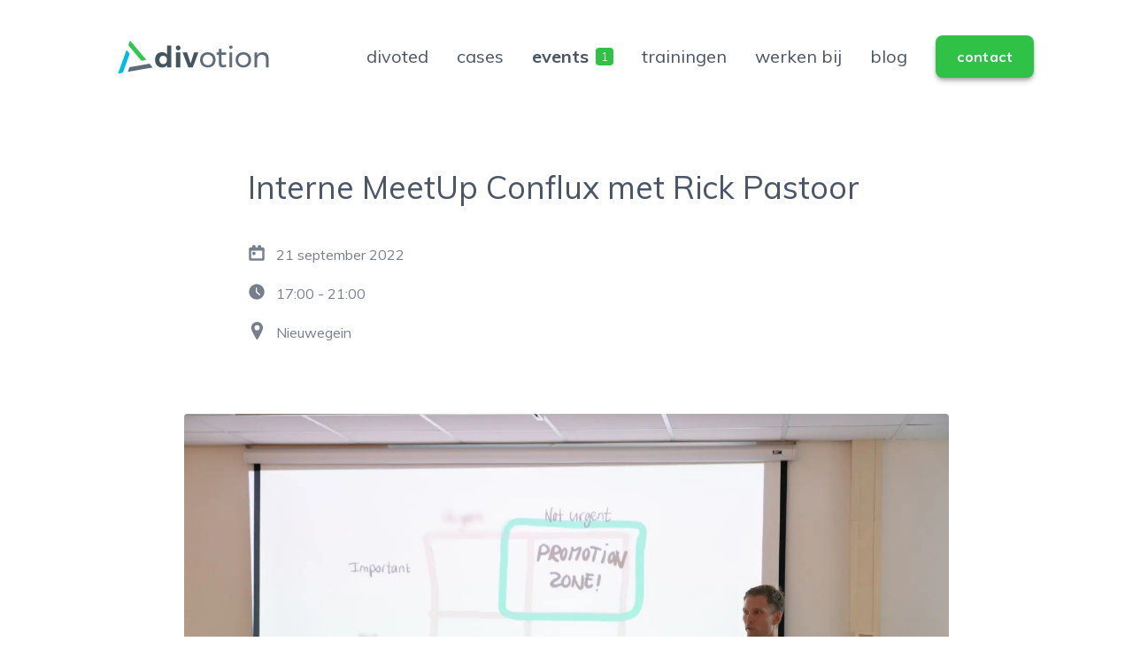

--- FILE ---
content_type: text/html; charset=utf-8
request_url: https://www.divotion.com/events/interne-meetup-conflux-met-rick-pastoor
body_size: 20998
content:
<!doctype html>
<html data-n-head-ssr lang="nl" class="light" data-n-head="%7B%22lang%22:%7B%22ssr%22:%22nl%22%7D,%22class%22:%7B%22ssr%22:%22light%22%7D%7D">
  <head>
    <title>Interne MeetUp Conflux met Rick Pastoor | Divotion</title><meta data-n-head="ssr" charset="utf-8"><meta data-n-head="ssr" name="viewport" content="width=device-width,initial-scale=1"><meta data-n-head="ssr" data-hid="description" name="description" content="Divotion"><meta data-n-head="ssr" data-hid="og:site_name" name="og:site_name" content="Divotion"><meta data-n-head="ssr" data-hid="charset" charset="utf-8"><meta data-n-head="ssr" data-hid="mobile-web-app-capable" name="mobile-web-app-capable" content="yes"><meta data-n-head="ssr" data-hid="apple-mobile-web-app-title" name="apple-mobile-web-app-title" content="Divotion"><meta data-n-head="ssr" data-hid="theme-color" name="theme-color" content="#596771"><meta data-n-head="ssr" data-hid="og:type" name="og:type" property="og:type" content="website"><meta data-n-head="ssr" data-hid="twitter:card" name="twitter:card" content="summary_large_image"><meta data-n-head="ssr" data-hid="twitter:site" name="twitter:site" content="@Divotion_nl"><meta data-n-head="ssr" data-hid="twitter:description" name="twitter:description" content="Interne MeetUp Conflux met Rick Pastoor"><meta data-n-head="ssr" data-hid="twitter:title" name="twitter:title" content="Interne MeetUp Conflux met Rick Pastoor"><meta data-n-head="ssr" data-hid="twitter:image" name="twitter:image" content="https://divotion.com/events/interne-meetup-conflux-met-rick-pastoor///images.ctfassets.net/1qghdhd9ht4y/1XE6kLjQIGaKusIE2NEyG3/a60f6424d9dc1b8b4cec2693fb60917b/Rick_pastoor.webp"><meta data-n-head="ssr" data-hid="og:title" name="og:title" content="Interne MeetUp Conflux met Rick Pastoor"><meta data-n-head="ssr" data-hid="og:image" name="og:image" content="https://divotion.com/events/interne-meetup-conflux-met-rick-pastoor///images.ctfassets.net/1qghdhd9ht4y/1XE6kLjQIGaKusIE2NEyG3/a60f6424d9dc1b8b4cec2693fb60917b/Rick_pastoor.webp"><meta data-n-head="ssr" data-hid="og:locale" name="og:locale" content="nl_NL"><meta data-n-head="ssr" data-hid="og:description" name="og:description" content="Interne MeetUp Conflux met Rick Pastoor"><meta data-n-head="ssr" data-hid="og:url" name="og:url" content="https://divotion.com/events/interne-meetup-conflux-met-rick-pastoor"><link data-n-head="ssr" rel="icon" type="image/x-icon" href="/images/favicon/favicon-192x192.png"><link data-n-head="ssr" data-hid="gf-prefetch" rel="dns-prefetch" href="https://fonts.gstatic.com/"><link data-n-head="ssr" data-hid="gf-preconnect" rel="preconnect" href="https://fonts.gstatic.com/" crossorigin=""><link data-n-head="ssr" data-hid="gf-preload" rel="preload" as="style" href="https://fonts.googleapis.com/css2?family=Roboto+Mono:wght@400&family=Muli:wght@300;400;500;600;700;800&display=swap"><link data-n-head="ssr" rel="manifest" href="/_nuxt/manifest.bfeb442c.json" data-hid="manifest"><script data-n-head="ssr" data-hid="gf-script">!function(){var e=document.createElement("link");e.rel="stylesheet",e.href="https://fonts.googleapis.com/css2?family=Roboto+Mono:wght@400&family=Muli:wght@300;400;500;600;700;800&display=swap",document.querySelector("head").appendChild(e)}()</script><script data-n-head="ssr" type="application/ld+json">{"@context":"https://schema.org","@type":"Event","@id":"https://divotion.com/events/interne-meetup-conflux-met-rick-pastoor/#Event","name":"Interne MeetUp Conflux met Rick Pastoor","description":"Last Wednesday we had the pleasure of welcoming Rick Pastoor to our office. He shared his impressive approach on planning and getting your work done. Or as he calls it &quot;The art of working smart&quot;. The main takeaway: be the guard dog of your calendar as you&#39;re the only one protecting it. And, equally important, schedule some time each week to actually plan and review your work. This session is a great example of the soft skills we all need in our working lives, which is why we pay them special attention in our Vantage Program. Thank you again Rick for your time, and we look forward to becoming smart workers!\n\nAlso a thank you to our Conflux partners: Divotion, JDriven, JCore, ENQORE - Test Automation Specialist, BigData Republic, Cohesion, Scyon, and Infuze Consulting for participating with us.","image":"//images.ctfassets.net/1qghdhd9ht4y/1XE6kLjQIGaKusIE2NEyG3/a60f6424d9dc1b8b4cec2693fb60917b/Rick_pastoor.webp","url":"https://divotion.com/events/interne-meetup-conflux-met-rick-pastoor","organizer":{"@type":"Organization","@id":"https://divotion.com/#Organization","url":"https://divotion.com","sameAs":["https://www.linkedin.com/company/divotion"],"logo":"https://www.divotion.com/images/favicon/favicon-192x192.png","name":"Divotion","description":"Gepassioneerde vakidioten die met de juiste tools en technieken oplossingen bouwen die werken. Focus op front-end development","image":"https://images.ctfassets.net/1qghdhd9ht4y/1cSeZQ9O7YFYmanSbnzQfS/c669adb27ecd1f9d5ecb47655bb3784b/hero-social.png","keywords":"Front-end development, Back-end development, Full-stack development, Software development, Web development, Mobile development, UI/UX design, Digital transformation, Agile methodologies, DevOps, Cloud computing, AI integration, Performance optimization, Security best practices, Digital transformation, Agile methodologies, accessibility, WCAG, SEO, performance, security, best practices","email":"info@divotion.com","telephone":"[030 - 22 73 252]","address":{"@type":"PostalAddress","@id":"https://divotion.com/#PostalAddress","streetAddress":"Europalaan 93","postalCode":"3526 KP","addressLocality":"Utrecht","addressCountry":"NL"},"legalRepresentative":{"@type":"Person","@id":"https://divotion.com/#Person","name":"Mathijs de Groot","jobTitle":"Managing partner","email":"mathijs.de.groot@divotion.com","telephone":"[030 - 22 72 303]"}},"location":"Nieuwegein","startDate":"2022-09-21T16:00:00.000Z","endDate":"2022-09-21T20:00:00.000Z","eventStatus":"EventScheduled","isAccessibleForFree":true,"audience":{"@type":"Audience","audienceType":"Divotion employees only"},"offers":{"@type":"Offer","url":"https://divotion.com/events/interne-meetup-conflux-met-rick-pastoor","price":0,"priceCurrency":"EUR","availability":"https://schema.org/InStock"}}</script><noscript data-n-head="ssr" data-hid="gf-noscript"><link rel="stylesheet" href="https://fonts.googleapis.com/css2?family=Roboto+Mono:wght@400&family=Muli:wght@300;400;500;600;700;800&display=swap"></noscript><link rel="modulepreload" href="/_nuxt/b36c23d.modern.js" as="script"><link rel="modulepreload" href="/_nuxt/3398d7a.modern.js" as="script"><link rel="modulepreload" href="/_nuxt/85f5378.modern.js" as="script"><link rel="modulepreload" href="/_nuxt/5382911.modern.js" as="script"><link rel="modulepreload" href="/_nuxt/b5c06df.modern.js" as="script"><link rel="modulepreload" href="/_nuxt/1eaa8b8.modern.js" as="script"><link rel="modulepreload" href="/_nuxt/061e97b.modern.js" as="script"><style data-vue-ssr-id="8082d460:0 38fbefbe:0 7b7746e8:0 7e9a6d0c:0 1b87e798:0 2490f027:0 54329158:0 31e11596:0 29f914f5:0 78e2be78:0 b96573e2:0 24b5652f:0 4a2cf814:0 14e1404c:0 2c2b9c6a:0 165803bb:0">/*! normalize.css v8.0.1 | MIT License | github.com/necolas/normalize.css */html{line-height:1.15;-webkit-text-size-adjust:100%}body{margin:0}main{display:block}h1{font-size:2em;margin:.67em 0}hr{box-sizing:content-box;height:0;overflow:visible}pre{font-family:monospace,monospace;font-size:1em}a{background-color:transparent}abbr[title]{border-bottom:none;text-decoration:underline;-webkit-text-decoration:underline dotted;text-decoration:underline dotted}b,strong{font-weight:bolder}code,kbd,samp{font-family:monospace,monospace;font-size:1em}small{font-size:80%}sub,sup{font-size:75%;line-height:0;position:relative;vertical-align:baseline}sub{bottom:-.25em}sup{top:-.5em}img{border-style:none}button,input,optgroup,select,textarea{font-family:inherit;font-size:100%;line-height:1.15;margin:0}button,input{overflow:visible}button,select{text-transform:none}[type=button],[type=reset],[type=submit],button{-webkit-appearance:button}[type=button]::-moz-focus-inner,[type=reset]::-moz-focus-inner,[type=submit]::-moz-focus-inner,button::-moz-focus-inner{border-style:none;padding:0}[type=button]:-moz-focusring,[type=reset]:-moz-focusring,[type=submit]:-moz-focusring,button:-moz-focusring{outline:1px dotted ButtonText}fieldset{padding:.35em .75em .625em}legend{box-sizing:border-box;color:inherit;display:table;max-width:100%;padding:0;white-space:normal}progress{vertical-align:baseline}textarea{overflow:auto}[type=radio]{box-sizing:border-box}[type=number]::-webkit-inner-spin-button,[type=number]::-webkit-outer-spin-button{height:auto}[type=search]{-webkit-appearance:textfield;outline-offset:-2px}[type=search]::-webkit-search-decoration{-webkit-appearance:none}details{display:block}summary{display:list-item}[hidden],template{display:none}blockquote,dd,dl,figure,h1,h2,h3,h4,h5,h6,hr,p,pre{margin:0}button{background-color:transparent;background-image:none}button:focus{outline:1px dotted;outline:5px auto -webkit-focus-ring-color}fieldset,ol,ul{margin:0;padding:0}ol,ul{list-style:none}html{font-family:Muli,sans-serif;line-height:1.5}*,:after,:before{box-sizing:border-box;border:0 solid #e2e8f0}hr{border-top-width:1px}img{border-style:solid}textarea{resize:vertical}[role=button],button{cursor:pointer}table{border-collapse:collapse}h1,h2,h3,h4,h5,h6{font-size:inherit;font-weight:inherit}a{color:inherit;text-decoration:inherit}button,input,optgroup,select,textarea{padding:0;line-height:inherit;color:inherit}code,kbd,pre,samp{font-family:Menlo,Monaco,Consolas,"Liberation Mono","Courier New",monospace}audio,canvas,embed,iframe,img,object,svg,video{display:block;vertical-align:middle}img,video{max-width:100%;height:auto}[type=date],[type=email],[type=month],[type=number],[type=search],[type=tel],[type=text],[type=time],[type=url],select,textarea{-webkit-appearance:none;-moz-appearance:none;appearance:none;background-color:#fff;border-color:#a0aec0;border-radius:0;padding:.5rem .75rem;font-size:1;--tw-shadow:0 0 transparent}[type=date]:focus,[type=email]:focus,[type=month]:focus,[type=number]:focus,[type=search]:focus,[type=tel]:focus,[type=text]:focus,[type=time]:focus,[type=url]:focus,select:focus,textarea:focus{outline:2px solid transparent;outline-offset:2px;--tw-ring-inset:var(--tw-empty, );/*!*//*!*/--tw-ring-offset-width:0px;--tw-ring-offset-color:#fff;--tw-ring-color:#3182ce;--tw-ring-offset-shadow:var(--tw-ring-inset) 0 0 0 var(--tw-ring-offset-width) var(--tw-ring-offset-color);--tw-ring-shadow:var(--tw-ring-inset) 0 0 0 calc(1px + var(--tw-ring-offset-width)) var(--tw-ring-color);box-shadow:var(--tw-ring-offset-shadow),var(--tw-ring-shadow),var(--tw-shadow);border-color:#3182ce}input::-moz-placeholder,textarea::-moz-placeholder{color:#a0aec0;opacity:1}input:-ms-input-placeholder,textarea:-ms-input-placeholder{color:#a0aec0;opacity:1}input::placeholder,textarea::placeholder{color:#a0aec0;opacity:1}select{background-image:url("data:image/svg+xml;charset=utf-8,%3Csvg xmlns='http://www.w3.org/2000/svg' fill='none' viewBox='0 0 20 20'%3E%3Cpath stroke='%23a0aec0' stroke-linecap='round' stroke-linejoin='round' stroke-width='1.5' d='M6 8l4 4 4-4'/%3E%3C/svg%3E");background-position:right .5rem center;background-repeat:no-repeat;background-size:1.5em 1.5em;padding-right:2.5rem;color-adjust:exact}[type=radio],select{-webkit-print-color-adjust:exact}[type=radio]{-webkit-appearance:none;-moz-appearance:none;appearance:none;padding:0;color-adjust:exact;display:inline-block;vertical-align:middle;background-origin:border-box;-webkit-user-select:none;-moz-user-select:none;-ms-user-select:none;user-select:none;flex-shrink:0;height:1rem;width:1rem;color:#3182ce;background-color:#fff;border-color:#a0aec0;--tw-shadow:0 0 transparent;border-radius:100%}[type=radio]:focus{outline:2px solid transparent;outline-offset:2px;--tw-ring-inset:var(--tw-empty, );/*!*//*!*/--tw-ring-offset-width:2px;--tw-ring-offset-color:#fff;--tw-ring-color:#3182ce;--tw-ring-offset-shadow:var(--tw-ring-inset) 0 0 0 var(--tw-ring-offset-width) var(--tw-ring-offset-color);--tw-ring-shadow:var(--tw-ring-inset) 0 0 0 calc(2px + var(--tw-ring-offset-width)) var(--tw-ring-color);box-shadow:var(--tw-ring-offset-shadow),var(--tw-ring-shadow),var(--tw-shadow)}[type=radio]:checked{background-size:100% 100%;background-position:50%;background-repeat:no-repeat;background-image:url("data:image/svg+xml;charset=utf-8,%3Csvg viewBox='0 0 16 16' fill='%23fff' xmlns='http://www.w3.org/2000/svg'%3E%3Ccircle cx='8' cy='8' r='3'/%3E%3C/svg%3E")}[type=radio]:checked,[type=radio]:checked:focus,[type=radio]:checked:hover{border-color:transparent;background-color:currentColor}[type=file]{background:unset;border-color:inherit;border-width:0;border-radius:0;padding:0;font-size:unset;line-height:inherit}[type=file]:focus{outline:1px auto -webkit-focus-ring-color}.prose{color:#4a5568;max-width:65ch}.prose [class~=lead]{color:#4a5568;font-size:1.25em;line-height:1.6;margin-top:1.2em;margin-bottom:1.2em}.prose a{color:#02b4e0;text-decoration:underline}.prose strong{color:#1a202c;font-weight:600}.prose ol{counter-reset:list-counter;margin-top:1.25em;margin-bottom:1.25em}.prose ol>li{position:relative;counter-increment:list-counter;padding-left:1.75em}.prose ol>li:before{content:counter(list-counter) ".";position:absolute;font-weight:400;color:#718096}.prose ul>li{position:relative;padding-left:1.75em}.prose ul>li:before{content:"";position:absolute;background-color:#cbd5e0;border-radius:50%;width:.375em;height:.375em;top:.6875em;left:.25em}.prose hr{border-color:#e2e8f0;border-top-width:1px;margin-top:3em;margin-bottom:3em}.prose blockquote{font-weight:500;font-style:italic;color:#1a202c;border-left-width:.25rem;border-left-color:#e2e8f0;quotes:"\201C""\201D""\2018""\2019";margin-top:1.6em;margin-bottom:1.6em;padding-left:1em}.prose blockquote p:first-of-type:before{content:open-quote}.prose blockquote p:last-of-type:after{content:close-quote}.prose h1{color:#1a202c;font-weight:800;font-size:2.25em;margin-top:0;margin-bottom:.8888889em;line-height:1.1111111}.prose h2{color:#1a202c;font-weight:700;font-size:1.5em;margin-top:2em;margin-bottom:1em;line-height:1.3333333}.prose h3{font-size:1.25em;margin-top:1.6em;margin-bottom:.6em;line-height:1.6}.prose h3,.prose h4{color:#1a202c;font-weight:600}.prose h4{margin-top:1.5em;margin-bottom:.5em;line-height:1.5}.prose figure figcaption{color:#718096;font-size:.875em;line-height:1.4285714;margin-top:.8571429em}.prose code{color:#1a202c;font-weight:600;font-size:.875em;background:rgba(27,31,35,.05);padding:.2em .4em;border-radius:6px}.prose code:after,.prose code:before{content:none}.prose pre{color:#e2e8f0;background-color:#2d3748;overflow-x:auto;font-size:.875em;line-height:1.7142857;margin-top:1.7142857em;margin-bottom:1.7142857em;border-radius:.375rem;padding:.8571429em 1.1428571em}.prose pre code{background-color:transparent;border-width:0;border-radius:0;padding:0;font-weight:400;color:inherit;font-size:inherit;font-family:inherit;line-height:inherit}.prose pre code:after,.prose pre code:before{content:""}.prose table{width:100%;table-layout:auto;text-align:left;margin-top:2em;margin-bottom:2em;font-size:.875em;line-height:1.7142857}.prose thead{color:#1a202c;font-weight:600;border-bottom-width:1px;border-bottom-color:#cbd5e0}.prose thead th{vertical-align:bottom;padding-right:.5714286em;padding-bottom:.5714286em;padding-left:.5714286em}.prose tbody tr{border-bottom-width:1px;border-bottom-color:#e2e8f0}.prose tbody tr:last-child{border-bottom-width:0}.prose tbody td{vertical-align:top;padding:.5714286em}.prose{font-size:1rem;line-height:1.75}.prose p{margin-top:1.25em;margin-bottom:1.25em}.prose figure,.prose img,.prose video{margin-top:2em;margin-bottom:2em}.prose figure>*{margin-top:0;margin-bottom:0}.prose h2 code{font-size:.875em}.prose h3 code{font-size:.9em}.prose ul{margin-top:1.25em;margin-bottom:1.25em}.prose li{margin-top:.5em;margin-bottom:.5em}.prose ol>li:before{left:0}.prose>ul>li p{margin-top:.75em;margin-bottom:.75em}.prose>ul>li>:first-child{margin-top:1.25em}.prose>ul>li>:last-child{margin-bottom:1.25em}.prose>ol>li>:first-child{margin-top:1.25em}.prose>ol>li>:last-child{margin-bottom:1.25em}.prose ol ol,.prose ol ul,.prose ul ol,.prose ul ul{margin-top:.75em;margin-bottom:.75em}.prose h2+*,.prose h3+*,.prose h4+*,.prose hr+*{margin-top:0}.prose thead th:first-child{padding-left:0}.prose thead th:last-child{padding-right:0}.prose tbody td:first-child{padding-left:0}.prose tbody td:last-child{padding-right:0}.prose>:first-child{margin-top:0}.prose>:last-child{margin-bottom:0}.prose{max-width:72ch}.prose-xl{font-size:1.25rem;line-height:1.8}.prose-xl p{margin-top:1.2em;margin-bottom:1.2em}.prose-xl [class~=lead]{font-size:1.2em;line-height:1.5;margin-top:1em;margin-bottom:1em}.prose-xl blockquote{margin-top:1.6em;margin-bottom:1.6em;padding-left:1.0666667em}.prose-xl h1{font-size:2.8em;margin-top:0;margin-bottom:.8571429em;line-height:1}.prose-xl h2{font-size:1.8em;margin-top:1.5555556em;margin-bottom:.8888889em;line-height:1.1111111}.prose-xl h3{font-size:1.5em;margin-top:1.6em;margin-bottom:.6666667em;line-height:1.3333333}.prose-xl h4{margin-top:1.8em;margin-bottom:.6em;line-height:1.6}.prose-xl figure,.prose-xl img,.prose-xl video{margin-top:2em;margin-bottom:2em}.prose-xl figure>*{margin-top:0;margin-bottom:0}.prose-xl figure figcaption{font-size:.9em;line-height:1.5555556;margin-top:1em}.prose-xl code{font-size:.9em}.prose-xl h2 code{font-size:.8611111em}.prose-xl h3 code,.prose-xl pre{font-size:.9em}.prose-xl pre{line-height:1.7777778;margin-top:2em;margin-bottom:2em;border-radius:.5rem;padding:1.1111111em 1.3333333em}.prose-xl ol,.prose-xl ul{margin-top:1.2em;margin-bottom:1.2em}.prose-xl li{margin-top:.6em;margin-bottom:.6em}.prose-xl ol>li{padding-left:1.8em}.prose-xl ol>li:before{left:0}.prose-xl ul>li{padding-left:1.8em}.prose-xl ul>li:before{width:.35em;height:.35em;top:.725em;left:.25em}.prose-xl>ul>li p{margin-top:.8em;margin-bottom:.8em}.prose-xl>ul>li>:first-child{margin-top:1.2em}.prose-xl>ul>li>:last-child{margin-bottom:1.2em}.prose-xl>ol>li>:first-child{margin-top:1.2em}.prose-xl>ol>li>:last-child{margin-bottom:1.2em}.prose-xl ol ol,.prose-xl ol ul,.prose-xl ul ol,.prose-xl ul ul{margin-top:.8em;margin-bottom:.8em}.prose-xl hr{margin-top:2.8em;margin-bottom:2.8em}.prose-xl h2+*,.prose-xl h3+*,.prose-xl h4+*,.prose-xl hr+*{margin-top:0}.prose-xl table{font-size:.9em;line-height:1.5555556}.prose-xl thead th{padding-right:.6666667em;padding-bottom:.8888889em;padding-left:.6666667em}.prose-xl thead th:first-child{padding-left:0}.prose-xl thead th:last-child{padding-right:0}.prose-xl tbody td{padding:.8888889em .6666667em}.prose-xl tbody td:first-child{padding-left:0}.prose-xl tbody td:last-child{padding-right:0}.prose-xl>:first-child{margin-top:0}.prose-xl>:last-child{margin-bottom:0}.space-y-3>:not(template)~:not(template){--space-y-reverse:0;margin-top:calc(.75rem*(1 - var(--space-y-reverse)));margin-bottom:calc(.75rem*var(--space-y-reverse))}.space-y-4>:not(template)~:not(template){--space-y-reverse:0;margin-top:calc(1rem*(1 - var(--space-y-reverse)));margin-bottom:calc(1rem*var(--space-y-reverse))}.space-y-8>:not(template)~:not(template){--space-y-reverse:0;margin-top:calc(2rem*(1 - var(--space-y-reverse)));margin-bottom:calc(2rem*var(--space-y-reverse))}.space-y-10>:not(template)~:not(template){--space-y-reverse:0;margin-top:calc(2.5rem*(1 - var(--space-y-reverse)));margin-bottom:calc(2.5rem*var(--space-y-reverse))}.space-y-16>:not(template)~:not(template){--space-y-reverse:0;margin-top:calc(4rem*(1 - var(--space-y-reverse)));margin-bottom:calc(4rem*var(--space-y-reverse))}.space-y-20>:not(template)~:not(template){--space-y-reverse:0;margin-top:calc(5rem*(1 - var(--space-y-reverse)));margin-bottom:calc(5rem*var(--space-y-reverse))}.sr-only{position:absolute;width:1px;height:1px;padding:0;margin:-1px;overflow:hidden;clip:rect(0,0,0,0);white-space:nowrap;border-width:0}.focus\:not-sr-only:focus{position:static;width:auto;height:auto;padding:0;margin:0;overflow:visible;clip:auto;white-space:normal}.bg-black{--bg-opacity:1;background-color:#000;background-color:rgba(0,0,0,var(--bg-opacity))}.bg-white{--bg-opacity:1;background-color:#fff;background-color:rgba(255,255,255,var(--bg-opacity))}.bg-gray-100{--bg-opacity:1;background-color:#f7fafc;background-color:rgba(247,250,252,var(--bg-opacity))}.bg-gray-200{--bg-opacity:1;background-color:#edf2f7;background-color:rgba(237,242,247,var(--bg-opacity))}.bg-brand-blue{--bg-opacity:1;background-color:#02b4e0;background-color:rgba(2,180,224,var(--bg-opacity))}.bg-brand-green{--bg-opacity:1;background-color:#2fc247;background-color:rgba(47,194,71,var(--bg-opacity))}.bg-none{background-image:none}.bg-opacity-25{--bg-opacity:0.25}.bg-center{background-position:50%}.border-gray-300{--border-opacity:1;border-color:#e2e8f0;border-color:rgba(226,232,240,var(--border-opacity))}.rounded{border-radius:.25rem}.rounded-md{border-radius:.375rem}.rounded-lg{border-radius:.5rem}.rounded-2xl{border-radius:1rem}.rounded-full{border-radius:9999px}.rounded-r{border-top-right-radius:.25rem;border-bottom-right-radius:.25rem}.border-solid{border-style:solid}.border-0{border-width:0}.border-2{border-width:2px}.border{border-width:1px}.border-t{border-top-width:1px}.border-b{border-bottom-width:1px}.cursor-pointer{cursor:pointer}.block{display:block}.inline-block{display:inline-block}.flex{display:flex}.inline-flex{display:inline-flex}.table{display:table}.grid{display:grid}.contents{display:contents}.hidden{display:none}.flex-row{flex-direction:row}.flex-col{flex-direction:column}.flex-col-reverse{flex-direction:column-reverse}.flex-wrap{flex-wrap:wrap}.flex-no-wrap{flex-wrap:nowrap}.items-center{align-items:center}.self-end{align-self:flex-end}.justify-end{justify-content:flex-end}.justify-center{justify-content:center}.justify-between{justify-content:space-between}.justify-self-end{justify-self:end}.flex-1{flex:1 1 0%}.flex-grow{flex-grow:1}.order-last{order:9999}.font-light{font-weight:300}.font-medium{font-weight:500}.font-semibold{font-weight:600}.font-bold{font-weight:700}.h-0{height:0}.h-2{height:.5rem}.h-5{height:1.25rem}.h-6{height:1.5rem}.h-8{height:2rem}.h-12{height:3rem}.h-48{height:12rem}.h-full{height:100%}.text-xs{font-size:.75rem;line-height:1rem}.text-sm{font-size:.875rem;line-height:1.25rem}.text-base{font-size:1rem;line-height:1.5rem}.text-lg{font-size:1.125rem}.text-lg,.text-xl{line-height:1.75rem}.text-xl{font-size:1.25rem}.text-2xl{font-size:1.5rem;line-height:2rem}.text-3xl{font-size:1.875rem;line-height:2.25rem}.text-5xl{font-size:3rem;line-height:1}.leading-tight{line-height:1.25}.leading-normal{line-height:1.5}.list-none{list-style-type:none}.list-disc{list-style-type:disc}.m-0{margin:0}.m-8{margin:2rem}.mx-0{margin-left:0;margin-right:0}.my-3{margin-top:.75rem;margin-bottom:.75rem}.my-4{margin-top:1rem;margin-bottom:1rem}.my-6{margin-top:1.5rem;margin-bottom:1.5rem}.my-8{margin-top:2rem;margin-bottom:2rem}.my-16{margin-top:4rem;margin-bottom:4rem}.my-20{margin-top:5rem;margin-bottom:5rem}.mx-auto{margin-left:auto;margin-right:auto}.mt-0{margin-top:0}.mb-0{margin-bottom:0}.ml-0{margin-left:0}.mt-1{margin-top:.25rem}.mt-2{margin-top:.5rem}.mr-2{margin-right:.5rem}.mb-2{margin-bottom:.5rem}.ml-2{margin-left:.5rem}.mt-3{margin-top:.75rem}.mt-4{margin-top:1rem}.mb-4{margin-bottom:1rem}.mr-5{margin-right:1.25rem}.mb-5{margin-bottom:1.25rem}.mt-6{margin-top:1.5rem}.mb-6{margin-bottom:1.5rem}.mt-8{margin-top:2rem}.mb-8{margin-bottom:2rem}.mb-10{margin-bottom:2.5rem}.mb-12{margin-bottom:3rem}.mt-16{margin-top:4rem}.mb-20{margin-bottom:5rem}.ml-auto{margin-left:auto}.-ml-4{margin-left:-1rem}.-mr-6{margin-right:-1.5rem}.-mt-10{margin-top:-2.5rem}.object-cover{-o-object-fit:cover;object-fit:cover}.opacity-0{opacity:0}.outline-none{outline:2px solid transparent;outline-offset:2px}.overflow-hidden{overflow:hidden}.p-0{padding:0}.p-3{padding:.75rem}.p-4{padding:1rem}.p-6{padding:1.5rem}.p-8{padding:2rem}.p-10{padding:2.5rem}.px-0{padding-left:0;padding-right:0}.py-2{padding-top:.5rem;padding-bottom:.5rem}.px-2{padding-left:.5rem;padding-right:.5rem}.px-3{padding-left:.75rem;padding-right:.75rem}.py-4{padding-top:1rem;padding-bottom:1rem}.px-4{padding-left:1rem;padding-right:1rem}.py-6{padding-top:1.5rem;padding-bottom:1.5rem}.px-6{padding-left:1.5rem;padding-right:1.5rem}.px-8{padding-left:2rem;padding-right:2rem}.py-10{padding-top:2.5rem;padding-bottom:2.5rem}.py-20{padding-top:5rem;padding-bottom:5rem}.pt-0{padding-top:0}.pt-2{padding-top:.5rem}.pb-4{padding-bottom:1rem}.pl-4{padding-left:1rem}.pt-5{padding-top:1.25rem}.pt-6{padding-top:1.5rem}.pr-6{padding-right:1.5rem}.pb-6{padding-bottom:1.5rem}.pl-6{padding-left:1.5rem}.pt-8{padding-top:2rem}.pl-8{padding-left:2rem}.pb-10{padding-bottom:2.5rem}.pt-20{padding-top:5rem}.pt-32{padding-top:8rem}.pb-48{padding-bottom:12rem}.pt-56{padding-top:14rem}.pointer-events-none{pointer-events:none}.static{position:static}.fixed{position:fixed}.absolute{position:absolute}.relative{position:relative}.sticky{position:-webkit-sticky;position:sticky}.inset-x-0{right:0;left:0}.top-0{top:0}.right-0{right:0}.bottom-0{bottom:0}.left-0{left:0}.top-4{top:1rem}.left-4{left:1rem}.-left-15{left:-3.75rem}.-top-2{top:-.5rem}.resize{resize:both}.shadow-sm{box-shadow:0 1px 2px 0 rgba(0,0,0,.25)}.shadow{box-shadow:0 1px 3px 0 rgba(0,0,0,.1),0 1px 2px 0 rgba(0,0,0,.06)}.shadow-md{box-shadow:0 4px 6px -1px rgba(0,0,0,.3),0 2px 4px -1px rgba(0,0,0,.17)}.shadow-lg{box-shadow:0 10px 15px -3px rgba(0,0,0,.3),0 4px 6px -2px rgba(0,0,0,.16)}.shadow-xl{box-shadow:0 20px 25px -5px rgba(0,0,0,.3),0 10px 10px -5px rgba(0,0,0,.15)}.text-left{text-align:left}.text-center{text-align:center}.text-right{text-align:right}.text-current{color:currentColor}.text-white{--text-opacity:1;color:#fff;color:rgba(255,255,255,var(--text-opacity))}.text-gray-200{--text-opacity:1;color:#edf2f7;color:rgba(237,242,247,var(--text-opacity))}.text-gray-500{--text-opacity:1;color:#a0aec0;color:rgba(160,174,192,var(--text-opacity))}.text-gray-700{--text-opacity:1;color:#4a5568;color:rgba(74,85,104,var(--text-opacity))}.text-gray-900{--text-opacity:1;color:#1a202c;color:rgba(26,32,44,var(--text-opacity))}.text-brand-blue{--text-opacity:1;color:#02b4e0;color:rgba(2,180,224,var(--text-opacity))}.text-brand-green{--text-opacity:1;color:#2fc247;color:rgba(47,194,71,var(--text-opacity))}.text-brand-gray{--text-opacity:1;color:#3c4b55;color:rgba(60,75,85,var(--text-opacity))}.no-underline{text-decoration:none}.visible{visibility:visible}.truncate,.whitespace-no-wrap{white-space:nowrap}.truncate{overflow:hidden;text-overflow:ellipsis}.w-2{width:.5rem}.w-5{width:1.25rem}.w-6{width:1.5rem}.w-8{width:2rem}.w-10{width:2.5rem}.w-12{width:3rem}.w-14{width:3.5rem}.w-16{width:4rem}.w-18{width:4.5rem}.w-20{width:5rem}.w-24{width:6rem}.w-26{width:6.5rem}.w-32{width:8rem}.w-80{width:20rem}.w-auto{width:auto}.w-2\/3{width:66.666667%}.w-full{width:100%}.z-20{z-index:20}.z-50{z-index:50}.-z-10{z-index:-10}.gap-2{grid-gap:.5rem;gap:.5rem}.gap-4{grid-gap:1rem;gap:1rem}.gap-6{grid-gap:1.5rem;gap:1.5rem}.gap-8{grid-gap:2rem;gap:2rem}.gap-16{grid-gap:4rem;gap:4rem}.gap-x-2{grid-column-gap:.5rem;-moz-column-gap:.5rem;column-gap:.5rem}.gap-x-4{grid-column-gap:1rem;-moz-column-gap:1rem;column-gap:1rem}.gap-x-6{grid-column-gap:1.5rem;-moz-column-gap:1.5rem;column-gap:1.5rem}.gap-x-8{grid-column-gap:2rem;-moz-column-gap:2rem;column-gap:2rem}.gap-y-6{grid-row-gap:1.5rem;row-gap:1.5rem}.grid-flow-col{grid-auto-flow:column}.grid-cols-1{grid-template-columns:repeat(1,minmax(0,1fr))}.grid-cols-2{grid-template-columns:repeat(2,minmax(0,1fr))}.grid-cols-3{grid-template-columns:repeat(3,minmax(0,1fr))}.grid-cols-4{grid-template-columns:repeat(4,minmax(0,1fr))}.auto-cols-auto{grid-auto-columns:auto}.col-span-1{grid-column:span 1/span 1}.col-span-full{grid-column:1/-1}.col-start-1{grid-column-start:1}.transform{--transform-translate-x:0;--transform-translate-y:0;--transform-rotate:0;--transform-skew-x:0;--transform-skew-y:0;--transform-scale-x:1;--transform-scale-y:1;transform:translateX(var(--transform-translate-x)) translateY(var(--transform-translate-y)) rotate(var(--transform-rotate)) skewX(var(--transform-skew-x)) skewY(var(--transform-skew-y)) scaleX(var(--transform-scale-x)) scaleY(var(--transform-scale-y))}.rotate-180{--transform-rotate:180deg}.transition{transition-property:background-color,border-color,color,fill,stroke,opacity,box-shadow,transform}.transition-colors{transition-property:background-color,border-color,color,fill,stroke}.transition-opacity{transition-property:opacity}.transition-transform{transition-property:transform}.ease-in-out{transition-timing-function:cubic-bezier(.4,0,.2,1)}.duration-150{transition-duration:.15s}.duration-300{transition-duration:.3s}@-webkit-keyframes spin{to{transform:rotate(1turn)}}@keyframes spin{to{transform:rotate(1turn)}}@-webkit-keyframes ping{75%,to{transform:scale(2);opacity:0}}@keyframes ping{75%,to{transform:scale(2);opacity:0}}@-webkit-keyframes pulse{50%{opacity:.5}}@keyframes pulse{50%{opacity:.5}}@-webkit-keyframes bounce{0%,to{transform:translateY(-25%);-webkit-animation-timing-function:cubic-bezier(.8,0,1,1);animation-timing-function:cubic-bezier(.8,0,1,1)}50%{transform:none;-webkit-animation-timing-function:cubic-bezier(0,0,.2,1);animation-timing-function:cubic-bezier(0,0,.2,1)}}@keyframes bounce{0%,to{transform:translateY(-25%);-webkit-animation-timing-function:cubic-bezier(.8,0,1,1);animation-timing-function:cubic-bezier(.8,0,1,1)}50%{transform:none;-webkit-animation-timing-function:cubic-bezier(0,0,.2,1);animation-timing-function:cubic-bezier(0,0,.2,1)}}@-webkit-keyframes break-logo-left{0%{transform:rotate(0) translateY(0) translateX(0)}40%{transform:rotate(0) translateY(0) translateX(0)}75%{transform:rotate(20deg) translateY(-.2rem) translateX(.2rem)}to{transform:rotate(0) translateY(0) translateX(0)}}@keyframes break-logo-left{0%{transform:rotate(0) translateY(0) translateX(0)}40%{transform:rotate(0) translateY(0) translateX(0)}75%{transform:rotate(20deg) translateY(-.2rem) translateX(.2rem)}to{transform:rotate(0) translateY(0) translateX(0)}}@-webkit-keyframes break-logo-right{0%{transform:rotate(0) translateY(0) translateX(0)}40%{transform:rotate(0) translateY(0) translateX(0)}75%{transform:rotate(-20deg) translateY(-.2rem) translateX(-.2rem)}to{transform:rotate(0) translateY(0) translateX(0)}}@keyframes break-logo-right{0%{transform:rotate(0) translateY(0) translateX(0)}40%{transform:rotate(0) translateY(0) translateX(0)}75%{transform:rotate(-20deg) translateY(-.2rem) translateX(-.2rem)}to{transform:rotate(0) translateY(0) translateX(0)}}@-webkit-keyframes error-man-jump{0%{transform:translateY(0)}25%{transform:translateY(-2rem)}75%{transform:translateY(1.25rem)}to{transform:translateY(0)}}@keyframes error-man-jump{0%{transform:translateY(0)}25%{transform:translateY(-2rem)}75%{transform:translateY(1.25rem)}to{transform:translateY(0)}}@-webkit-keyframes error-man-kick-right{0%{transform:translateX(0)}50%{transform:translateX(0)}75%{transform:translateX(.5rem) translateY(-.5rem)}to{transform:translateX(0) translateY(0)}}@keyframes error-man-kick-right{0%{transform:translateX(0)}50%{transform:translateX(0)}75%{transform:translateX(.5rem) translateY(-.5rem)}to{transform:translateX(0) translateY(0)}}@-webkit-keyframes error-man-kick-left{0%{transform:translateX(0)}25%{transform:translateX(-.5rem) translateY(-.5rem)}50%{transform:translateX(0) translateY(0)}}@keyframes error-man-kick-left{0%{transform:translateX(0)}25%{transform:translateX(-.5rem) translateY(-.5rem)}50%{transform:translateX(0) translateY(0)}}@-webkit-keyframes error-man-wave-hands{0%{transform:translateX(0)}25%{transform:translateX(-.5rem)}50%{transform:translateX(0)}75%{transform:translateX(.5rem)}to{transform:translateX(0)}}@keyframes error-man-wave-hands{0%{transform:translateX(0)}25%{transform:translateX(-.5rem)}50%{transform:translateX(0)}75%{transform:translateX(.5rem)}to{transform:translateX(0)}}.shadow-border-b{box-shadow:0 0 #000,0 0 #000,0 1px 0 0 #000;box-shadow:var(--tw-ring-offset-shadow,0 0 #000),var(--tw-ring-shadow,0 0 #000),0 1px 0 0 var(--tw-shadow-border-color,#000)}@media (min-width:768px){.md\:space-y-0>:not(template)~:not(template){--space-y-reverse:0;margin-top:calc(0px*(1 - var(--space-y-reverse)));margin-bottom:calc(0px*var(--space-y-reverse))}.md\:space-x-10>:not(template)~:not(template){--space-x-reverse:0;margin-right:calc(2.5rem*var(--space-x-reverse));margin-left:calc(2.5rem*(1 - var(--space-x-reverse)))}.md\:block{display:block}.md\:flex-row{flex-direction:row}.md\:text-2xl{font-size:1.5rem;line-height:2rem}.md\:my-16{margin-top:4rem;margin-bottom:4rem}.md\:mb-0{margin-bottom:0}.md\:-ml-8{margin-left:-2rem}.md\:-mt-32{margin-top:-8rem}.md\:p-8{padding:2rem}.md\:px-8{padding-left:2rem;padding-right:2rem}.md\:w-1\/2{width:50%}.md\:gap-8{grid-gap:2rem;gap:2rem}.md\:grid-cols-2{grid-template-columns:repeat(2,minmax(0,1fr))}.md\:col-span-2{grid-column:span 2/span 2}}@media (min-width:1024px){.lg\:prose-xl{font-size:1.25rem;line-height:1.8}.lg\:prose-xl p{margin-top:1.2em;margin-bottom:1.2em}.lg\:prose-xl [class~=lead]{font-size:1.2em;line-height:1.5;margin-top:1em;margin-bottom:1em}.lg\:prose-xl blockquote{margin-top:1.6em;margin-bottom:1.6em;padding-left:1.0666667em}.lg\:prose-xl h1{font-size:2.8em;margin-top:0;margin-bottom:.8571429em;line-height:1}.lg\:prose-xl h2{font-size:1.8em;margin-top:1.5555556em;margin-bottom:.8888889em;line-height:1.1111111}.lg\:prose-xl h3{font-size:1.5em;margin-top:1.6em;margin-bottom:.6666667em;line-height:1.3333333}.lg\:prose-xl h4{margin-top:1.8em;margin-bottom:.6em;line-height:1.6}.lg\:prose-xl figure,.lg\:prose-xl img,.lg\:prose-xl video{margin-top:2em;margin-bottom:2em}.lg\:prose-xl figure>*{margin-top:0;margin-bottom:0}.lg\:prose-xl figure figcaption{font-size:.9em;line-height:1.5555556;margin-top:1em}.lg\:prose-xl code{font-size:.9em}.lg\:prose-xl h2 code{font-size:.8611111em}.lg\:prose-xl h3 code{font-size:.9em}.lg\:prose-xl pre{font-size:.9em;line-height:1.7777778;margin-top:2em;margin-bottom:2em;border-radius:.5rem;padding:1.1111111em 1.3333333em}.lg\:prose-xl ol,.lg\:prose-xl ul{margin-top:1.2em;margin-bottom:1.2em}.lg\:prose-xl li{margin-top:.6em;margin-bottom:.6em}.lg\:prose-xl ol>li{padding-left:1.8em}.lg\:prose-xl ol>li:before{left:0}.lg\:prose-xl ul>li{padding-left:1.8em}.lg\:prose-xl ul>li:before{width:.35em;height:.35em;top:.725em;left:.25em}.lg\:prose-xl>ul>li p{margin-top:.8em;margin-bottom:.8em}.lg\:prose-xl>ul>li>:first-child{margin-top:1.2em}.lg\:prose-xl>ul>li>:last-child{margin-bottom:1.2em}.lg\:prose-xl>ol>li>:first-child{margin-top:1.2em}.lg\:prose-xl>ol>li>:last-child{margin-bottom:1.2em}.lg\:prose-xl ol ol,.lg\:prose-xl ol ul,.lg\:prose-xl ul ol,.lg\:prose-xl ul ul{margin-top:.8em;margin-bottom:.8em}.lg\:prose-xl hr{margin-top:2.8em;margin-bottom:2.8em}.lg\:prose-xl h2+*,.lg\:prose-xl h3+*,.lg\:prose-xl h4+*,.lg\:prose-xl hr+*{margin-top:0}.lg\:prose-xl table{font-size:.9em;line-height:1.5555556}.lg\:prose-xl thead th{padding-right:.6666667em;padding-bottom:.8888889em;padding-left:.6666667em}.lg\:prose-xl thead th:first-child{padding-left:0}.lg\:prose-xl thead th:last-child{padding-right:0}.lg\:prose-xl tbody td{padding:.8888889em .6666667em}.lg\:prose-xl tbody td:first-child{padding-left:0}.lg\:prose-xl tbody td:last-child{padding-right:0}.lg\:prose-xl>:first-child{margin-top:0}.lg\:prose-xl>:last-child{margin-bottom:0}.lg\:space-x-20>:not(template)~:not(template){--space-x-reverse:0;margin-right:calc(5rem*var(--space-x-reverse));margin-left:calc(5rem*(1 - var(--space-x-reverse)))}.lg\:order-first{order:-9999}}@media (max-width:767px){.md-max\:space-y-4>:not(template)~:not(template){--space-y-reverse:0;margin-top:calc(1rem*(1 - var(--space-y-reverse)));margin-bottom:calc(1rem*var(--space-y-reverse))}}body,html{--bg-opacity:1;background-color:#fff;background-color:rgba(255,255,255,var(--bg-opacity))}html.dark,html.dark body{--bg-opacity:1;background-color:#1a202c;background-color:rgba(26,32,44,var(--bg-opacity))}:root{--page-padding:1.5rem;--header-height:88px}@media (min-width:640px){:root{--page-padding:2rem}}@media (min-width:768px){:root{--page-padding:3rem}}@media (min-width:1024px){:root{--page-padding:5rem}}.shadow{box-shadow:0 10px 15px -3px rgba(0,0,0,.3),0 4px 6px -2px rgba(0,0,0,.16)}.rounded{border-radius:.125rem;overflow:hidden}body,html{--text-opacity:1;color:#4a5568;color:rgba(74,85,104,var(--text-opacity))}html.dark,html.dark body{--text-opacity:1;color:#edf2f7;color:rgba(237,242,247,var(--text-opacity))}h1{font-size:2.25rem;line-height:2.5rem}h2{font-size:1.875rem;line-height:2.25rem}h3{font-size:1.5rem;line-height:2rem}.container{width:100%;padding:0 1.5rem;padding:0 var(--page-padding)}@media (min-width:1280px){.container{max-width:calc(1024px + 3rem);max-width:calc(1024px + var(--page-padding)*2);margin-left:auto;margin-right:auto}}.overline{font-size:.875rem;line-height:1.25rem;font-weight:300}.hidden-link{position:absolute;left:0;top:0;height:100%;width:100%;z-index:10;text-indent:-999999px}.prose pre code:after{content:none}.dark .prose strong{color:inherit}.nested-ordered-list-alphabetical ol ol li:before{content:counter(list-counter,lower-alpha) "."}.dark blockquote{--text-opacity:1;color:#fff;color:rgba(255,255,255,var(--text-opacity))}.display-lg,.display-md,.display-sm{display:flex;flex-direction:column;font-family:Muli,sans-serif;font-weight:300;letter-spacing:0}.display-lg b,.display-md b,.display-sm b{position:relative;font-weight:700}.display-lg b:before,.display-md b:before,.display-sm b:before{display:inline-block;position:absolute;left:-2rem;content:"";width:1em;height:1.5em;top:50%;transform:translate3d(0,-50%,0);background-color:currentColor;-webkit-mask:url("data:image/svg+xml;charset=utf-8,%3Csvg xmlns='http://www.w3.org/2000/svg' width='16' height='94'%3E%3Cpath fill='currentColor' d='M0 .903l.144 92.452 15.784-9.093L15.807 10 0 .903z'/%3E%3C/svg%3E");mask:url("data:image/svg+xml;charset=utf-8,%3Csvg xmlns='http://www.w3.org/2000/svg' width='16' height='94'%3E%3Cpath fill='currentColor' d='M0 .903l.144 92.452 15.784-9.093L15.807 10 0 .903z'/%3E%3C/svg%3E");-webkit-mask-size:contain;mask-size:contain;-webkit-mask-repeat:no-repeat;mask-repeat:no-repeat;-webkit-mask-position:left;mask-position:left}.display-lg.primary b,.display-md.primary b,.display-sm.primary b{--text-opacity:1;color:#02b4e0;color:rgba(2,180,224,var(--text-opacity))}.display-lg.secondary b,.display-md.secondary b,.display-sm.secondary b{--text-opacity:1;color:#3c4b55;color:rgba(60,75,85,var(--text-opacity))}.display-lg.tertiary b,.display-md.tertiary b,.display-sm.tertiary b{--text-opacity:1;color:#2fc247;color:rgba(47,194,71,var(--text-opacity))}.display-sm{font-size:2.25rem;line-height:2.5rem;line-height:1.25}.display-md{font-size:3rem;line-height:1;line-height:1.25}.display-lg{font-size:2.25rem;line-height:2.5rem;line-height:1.25}.heading-1{font-size:2.25rem;line-height:2.5rem;font-weight:800}.heading-1,.heading-2{font-family:Muli,sans-serif}.heading-2{font-size:1.875rem;line-height:2.25rem;font-weight:700}.heading-3{font-family:Muli,sans-serif;font-size:1.5rem;line-height:2rem;font-weight:600}.dark .display-lg.secondary b,.dark .display-md.secondary b,.dark .display-sm.secondary b,.dark .prose h1,.dark .prose h2,.dark .prose h3,.dark .prose h4,.dark .prose h5,.dark .prose h6{--text-opacity:1;color:#8195a3;color:rgba(129,149,163,var(--text-opacity))}.prose a:not(.button){position:relative;--text-opacity:1;color:#2fc247;color:rgba(47,194,71,var(--text-opacity));text-decoration:none}.prose a:not(.button):after{display:block;position:absolute;bottom:0;left:0;width:100%;border-bottom-width:2px;--border-opacity:1;border-color:#2fc247;border-color:rgba(47,194,71,var(--border-opacity));--transform-translate-x:0;--transform-translate-y:0;--transform-rotate:0;--transform-skew-x:0;--transform-skew-y:0;--transform-scale-x:1;--transform-scale-y:1;transform:translateX(var(--transform-translate-x)) translateY(var(--transform-translate-y)) rotate(var(--transform-rotate)) skewX(var(--transform-skew-x)) skewY(var(--transform-skew-y)) scaleX(var(--transform-scale-x)) scaleY(var(--transform-scale-y));--transform-translate-y:100%;content:"";padding-top:.125rem;transition:padding-top .2s ease}.prose a:not(.button):hover:after{padding-top:0}.primary .prose a:not(.button){--text-opacity:1;color:#02b4e0;color:rgba(2,180,224,var(--text-opacity))}.primary .prose a:not(.button):after{--border-opacity:1;border-color:#02b4e0;border-color:rgba(2,180,224,var(--border-opacity))}.secondary .prose a:not(.button){--text-opacity:1;color:#3c4b55;color:rgba(60,75,85,var(--text-opacity))}.secondary .prose a:not(.button):after{--border-opacity:1;border-color:#3c4b55;border-color:rgba(60,75,85,var(--border-opacity))}.dark .prose{--text-opacity:1;color:#edf2f7;color:rgba(237,242,247,var(--text-opacity))}.nuxt-content+h1,.nuxt-content+h2,.nuxt-content+h3,.nuxt-content+h4,.nuxt-content+h5,.nuxt-content+h6,.nuxt-content+p,h1+h1,h1+h2,h1+h3,h1+h4,h1+h5,h1+h6,h1+p,h2+h1,h2+h2,h2+h3,h2+h4,h2+h5,h2+h6,h2+p,h3+h1,h3+h2,h3+h3,h3+h4,h3+h5,h3+h6,h3+p,h4+h1,h4+h2,h4+h3,h4+h4,h4+h5,h4+h6,h4+p,h5+h1,h5+h2,h5+h3,h5+h4,h5+h5,h5+h6,h5+p,h6+h1,h6+h2,h6+h3,h6+h4,h6+h5,h6+h6,h6+p,p+h1,p+h2,p+h3,p+h4,p+h5,p+h6,p+p{margin-top:1em}html{scroll-behavior:smooth}.light code,.light pre[class*=language-]{color:#5d6c77}.light code[class*=language-],.light pre[class*=language-]{font-family:"Roboto Mono",monospace;font-size:16px;text-shadow:none;direction:ltr;text-align:left;white-space:pre;word-spacing:normal;word-break:normal;line-height:2;-moz-tab-size:4;-o-tab-size:4;tab-size:4;-webkit-hyphens:none;-ms-hyphens:none;hyphens:none;position:relative}@media print{.light code[class*=language-],.light pre[class*=language-]{text-shadow:none}}.light pre[class*=language-]{padding:2em;margin:.5em 0;overflow:auto;background:#f6f7f7}.light :not(pre)>code[class*=language-]{padding:.1em .3em;border-radius:.2rem;color:#db4c69;background:#f9f2f4}.light .namespace{opacity:.7}.light .token.doctype .token.doctype-tag{color:#b43ec3}.light .token.doctype .token.name{color:#5d6c77}.light .token.comment,.light .token.prolog{color:#a0abb2}.light .language-html .language-css .token.punctuation,.light .language-html .language-javascript .token.punctuation,.light .token.punctuation{color:#5d6c77}.light .token.boolean,.light .token.constant,.light .token.inserted,.light .token.number,.light .token.property,.light .token.symbol,.light .token.tag,.light .token.unit{color:#00bce4}.light .token.attr-name,.light .token.builtin,.light .token.char,.light .token.deleted,.light .token.selector,.light .token.string{color:#f97d0c}.light .language-css .token.string.url{text-decoration:underline}.light .token.entity,.light .token.operator{color:#5d6c77}.light .token.operator.arrow{color:#b43ec3}.light .token.atrule{color:#f97d0c}.light .token.atrule .token.rule{color:#c586c0}.light .token.atrule .token.url{color:#5d6c77}.light .token.atrule .token.url .token.function{color:#dcdcaa}.light .token.atrule .token.url .token.punctuation{color:#d4d4d4}.light .token.keyword{color:#b43ec3}.light .token.keyword.control-flow,.light .token.keyword.module{color:#c586c0}.light .token.function,.light .token.function .token.maybe-class-name{color:#5d6c77}.light .token.regex{color:#d16969}.light .token.important{color:#b43ec3}.light .token.italic{font-style:italic}.light .token.constant{color:#5d6c77}.light .token.class-name,.light .token.maybe-class-name{color:#2dc84d}.light .token.console,.light .token.interpolation,.light .token.parameter{color:#5d6c77}.light .token.boolean,.light .token.punctuation.interpolation-punctuation{color:#b43ec3}.light .token.exports .token.maybe-class-name,.light .token.imports .token.maybe-class-name,.light .token.property,.light .token.variable{color:#5d6c77}.light .token.escape,.light .token.selector{color:#d7ba7d}.light .token.tag{color:#b43ec3}.light .token.cdata,.light .token.tag .token.punctuation{color:grey}.light .token.attr-name{color:#5d6c77}.light .token.attr-value,.light .token.attr-value .token.punctuation{color:#f97d0c}.light .token.attr-value .token.punctuation.attr-equals{color:#d4d4d4}.light .token.entity{color:#b43ec3}.light .token.namespace{color:#2dc84d}.light code[class*=language-javascript],.light code[class*=language-jsx],.light code[class*=language-tsx],.light code[class*=language-typescript],.light pre[class*=language-javascript],.light pre[class*=language-jsx],.light pre[class*=language-tsx],.light pre[class*=language-typescript]{color:#5d6c77}.light code[class*=language-css],.light pre[class*=language-css]{color:#f97d0c}.light .language-regex .token.anchor{color:#dcdcaa}.light .language-html .token.punctuation{color:grey}.light pre[data-line]{position:relative}.light pre[class*=language-]>code[class*=language-]{position:relative;z-index:1}.light code[class*=language-]:after{content:none!important}.light .line-highlight{position:absolute;left:0;right:0;padding:inherit 0;margin-top:1em;background:#f7ebc6;box-shadow:inset 5px 0 0 #f7d87c;z-index:0;pointer-events:none;line-height:inherit;white-space:pre}.light div.code-toolbar>div.toolbar{opacity:1;background-color:#00bce4;padding:.5rem 1rem;border-radius:.2rem;top:-1.3rem;right:1.5rem}.light div.code-toolbar>div.toolbar span{display:block;color:#fff;font-size:16px;padding:0;background:0 0;box-shadow:none;border-radius:0}.light div.code-toolbar>div.toolbar span:hover{color:#fff}.dark code,.dark pre[class*=language-]{color:#d4d4d4}.dark code[class*=language-],.dark pre[class*=language-]{font-family:"Roboto Mono",monospace;font-size:16px;text-shadow:none;direction:ltr;text-align:left;white-space:pre;word-spacing:normal;word-break:normal;line-height:2;-moz-tab-size:4;-o-tab-size:4;tab-size:4;-webkit-hyphens:none;-ms-hyphens:none;hyphens:none;position:relative}.dark code[class*=language-] ::-moz-selection,.dark code[class*=language-]::-moz-selection,.dark pre[class*=language-] ::-moz-selection,.dark pre[class*=language-]::-moz-selection{text-shadow:none;background:#75a7ca}.dark code[class*=language-] ::selection,.dark code[class*=language-]::selection,.dark pre[class*=language-] ::selection,.dark pre[class*=language-]::selection{text-shadow:none;background:#75a7ca}@media print{.dark code[class*=language-],.dark pre[class*=language-]{text-shadow:none}}.dark pre[class*=language-]{padding:2em;margin:.5em 0;overflow:auto;background:#1e1e1e}.dark :not(pre)>code[class*=language-]{padding:.1em .3em;border-radius:.3em;color:#db4c69;background:#f9f2f4}.dark .namespace{opacity:.7}.dark .token.doctype .token.doctype-tag{color:#569cd6}.dark .token.doctype .token.name{color:#9cdcfe}.dark .token.comment,.dark .token.prolog{color:#6a9955}.dark .language-html .language-css .token.punctuation,.dark .language-html .language-javascript .token.punctuation,.dark .token.punctuation{color:#d4d4d4}.dark .token.boolean,.dark .token.constant,.dark .token.inserted,.dark .token.number,.dark .token.property,.dark .token.symbol,.dark .token.tag,.dark .token.unit{color:#b5cea8}.dark .token.attr-name,.dark .token.builtin,.dark .token.char,.dark .token.deleted,.dark .token.selector,.dark .token.string{color:#ce9178}.dark .language-css .token.string.url{text-decoration:underline}.dark .token.entity,.dark .token.operator{color:#d4d4d4}.dark .token.operator.arrow{color:#569cd6}.dark .token.atrule{color:#ce9178}.dark .token.atrule .token.rule{color:#c586c0}.dark .token.atrule .token.url{color:#9cdcfe}.dark .token.atrule .token.url .token.function{color:#dcdcaa}.dark .token.atrule .token.url .token.punctuation{color:#d4d4d4}.dark .token.keyword{color:#569cd6}.dark .token.keyword.control-flow,.dark .token.keyword.module{color:#c586c0}.dark .token.function,.dark .token.function .token.maybe-class-name{color:#dcdcaa}.dark .token.regex{color:#d16969}.dark .token.important{color:#569cd6}.dark .token.italic{font-style:italic}.dark .token.constant{color:#9cdcfe}.dark .token.class-name,.dark .token.maybe-class-name{color:#4ec9b0}.dark .token.console,.dark .token.interpolation,.dark .token.parameter{color:#9cdcfe}.dark .token.boolean,.dark .token.punctuation.interpolation-punctuation{color:#569cd6}.dark .token.exports .token.maybe-class-name,.dark .token.imports .token.maybe-class-name,.dark .token.property,.dark .token.variable{color:#9cdcfe}.dark .token.escape,.dark .token.selector{color:#d7ba7d}.dark .token.tag{color:#569cd6}.dark .token.cdata,.dark .token.tag .token.punctuation{color:grey}.dark .token.attr-name{color:#9cdcfe}.dark .token.attr-value,.dark .token.attr-value .token.punctuation{color:#ce9178}.dark .token.attr-value .token.punctuation.attr-equals{color:#d4d4d4}.dark .token.entity{color:#569cd6}.dark .token.namespace{color:#4ec9b0}.dark code[class*=language-javascript],.dark code[class*=language-jsx],.dark code[class*=language-tsx],.dark code[class*=language-typescript],.dark pre[class*=language-javascript],.dark pre[class*=language-jsx],.dark pre[class*=language-tsx],.dark pre[class*=language-typescript]{color:#9cdcfe}.dark code[class*=language-css],.dark pre[class*=language-css]{color:#ce9178}.dark code[class*=language-html],.dark pre[class*=language-html]{color:#d4d4d4}.dark .language-regex .token.anchor{color:#dcdcaa}.dark .language-html .token.punctuation{color:grey}.dark pre[data-line]{position:relative}.dark pre[class*=language-]>code[class*=language-]{position:relative;z-index:1}.dark .line-highlight{position:absolute;left:0;right:0;padding:inherit 0;margin-top:1em;background:#f7ebc6;box-shadow:inset 5px 0 0 #f7d87c;z-index:0;pointer-events:none;line-height:inherit;white-space:pre}.nuxt-progress{position:fixed;top:0;left:0;right:0;height:2px;width:0;opacity:1;transition:width .1s,opacity .4s;background-color:#fff;z-index:999999}.nuxt-progress.nuxt-progress-notransition{transition:none}.nuxt-progress-failed{background-color:red}.header{z-index:20;position:-webkit-sticky;position:sticky;top:0;display:flex;flex-wrap:wrap;justify-content:space-between;align-items:center;width:100%;text-align:center;transition-property:background-color,border-color,color,fill,stroke,opacity,box-shadow,transform;transition-timing-function:cubic-bezier(.4,0,.2,1);transition-duration:.3s;--link-padding:1rem}@media (min-width:768px){.header{flex-wrap:nowrap;padding-top:1rem;padding-bottom:1rem;transition:background-color .3s cubic-bezier(.4,0,.2,1),padding .3s cubic-bezier(.4,0,.2,1) .2s}}.header--open{--bg-opacity:1;background-color:#fff;background-color:rgba(255,255,255,var(--bg-opacity));box-shadow:0 25px 50px -12px rgba(0,0,0,.5)}@media (min-width:768px){.header--open{box-shadow:none}}.header--fixed{--bg-opacity:1;background-color:#fff;background-color:rgba(255,255,255,var(--bg-opacity));padding-top:0;padding-bottom:0;box-shadow:0 0 #000,0 0 #000,0 1px 0 0 #000;box-shadow:var(--tw-ring-offset-shadow,0 0 #000),var(--tw-ring-shadow,0 0 #000),0 1px 0 0 var(--tw-shadow-border-color,#000);--tw-shadow-border-color:#e2e8f0}.header--fixed svg.toggle-icon path{fill:#00bce4}.header-container{display:flex;flex-wrap:wrap;justify-content:space-between;align-items:center;width:100%;padding:0}@media (min-width:768px){.header-container{flex-wrap:nowrap;padding:0 var(--page-padding)}}.header__top{display:flex;justify-content:space-between;align-items:center;width:100%;padding:0 var(--page-padding)}@media (min-width:768px){.header__top{padding-left:0;padding-right:0}}.header__navigation{padding:var(--page-padding)}@media (min-width:768px){.header__navigation{padding-left:0;padding-right:0}}.header__logo{font-size:1.5rem;line-height:2rem;line-height:1.5;padding-top:1.5rem;padding-bottom:1.5rem}.header__logo a{text-decoration:none}.header__logo .logo{width:auto;height:2.5rem}@media (min-width:768px){.header__logo .logo{width:auto;height:3rem}}.dark .header--fixed,.dark .header--open{--bg-opacity:1;background-color:#1a202c;background-color:rgba(26,32,44,var(--bg-opacity))}.dark .header--fixed{box-shadow:0 0 #000,0 0 #000,0 1px 0 0 #000;box-shadow:var(--tw-ring-offset-shadow,0 0 #000),var(--tw-ring-shadow,0 0 #000),0 1px 0 0 var(--tw-shadow-border-color,#000);--tw-shadow-border-color:#4a5568}.logo__text{fill:#fff}.logo.logo--dark .logo__text:first-of-type{fill:#455560}.logo.logo--dark .logo__text:last-of-type{fill:#5d6c77}html:not(.dark) body:not(.index) .logo__text:first-of-type{fill:#455560}html:not(.dark) body:not(.index) .logo__text:last-of-type{fill:#5d6c77}.navigation-button[data-v-394afe18]{position:relative;display:block;flex-shrink:0;font-size:1.5rem;line-height:2rem;line-height:1.5;border-width:0;background-color:transparent;--text-opacity:1;color:#02b4e0;color:rgba(2,180,224,var(--text-opacity))}@media (min-width:768px){.navigation-button[data-v-394afe18]{display:none}}.navigation-button svg path[data-v-394afe18]{fill:currentColor}.toggle-icon[data-v-394afe18]{width:2rem;height:2rem}.header__navigation[data-v-6a4d3a6c]{display:none;text-align:left;transition-property:opacity;transition-timing-function:cubic-bezier(.4,0,.2,1);transition-duration:.3s}@media (min-width:768px){.header__navigation[data-v-6a4d3a6c]{display:flex;padding:0;position:relative;right:calc(var(--link-padding)*-1)}}.navigation--open[data-v-6a4d3a6c]{display:flex;--border-opacity:1;border-color:#e2e8f0;border-color:rgba(226,232,240,var(--border-opacity));border-top:1px rgba(226,232,240,var(--border-opacity));border-style:solid;flex:1 0 100%}@media (min-width:768px){.navigation--open[data-v-6a4d3a6c]{flex:0 1 auto;border-top-width:0}}.navigation__list[data-v-6a4d3a6c]{width:100%;display:flex}.header__navigation .navigation__list[data-v-6a4d3a6c]{display:flex;flex-direction:column}@media (min-width:768px){.header__navigation .navigation__list[data-v-6a4d3a6c]{flex-direction:row}}.navigation__item[data-v-6a4d3a6c]{display:flex;align-items:center}.navigation__item:first-child .navigation__link[data-v-6a4d3a6c]{padding-left:0;padding-top:0}@media (min-width:768px){.navigation__item:first-child .navigation__link[data-v-6a4d3a6c]{padding-top:1rem}}.navigation__button[data-v-6a4d3a6c]{margin-left:0;margin-top:1rem}@media (min-width:768px){.navigation__button[data-v-6a4d3a6c]{margin-left:1rem;margin-top:0}}.navigation__link[data-v-6a4d3a6c]{display:inline-flex;align-items:center;width:100%;padding-top:1rem;padding-bottom:1rem;color:currentColor;font-size:1.25rem;line-height:1.75rem;line-height:1.5;text-decoration:none;white-space:nowrap}@media (min-width:768px){.navigation__link[data-v-6a4d3a6c]{padding:var(--link-padding)}}.navigation__link.active[data-v-6a4d3a6c]{font-weight:700}.navigation__count[data-v-6a4d3a6c]{--bg-opacity:1;background-color:#2fc247;background-color:rgba(47,194,71,var(--bg-opacity));border-radius:.25rem;width:1.25rem;height:1.25rem;margin-left:1rem;--text-opacity:1;color:#fff;color:rgba(255,255,255,var(--text-opacity));font-size:.875rem;line-height:1.25rem;font-weight:100;display:inline-flex;align-items:center;justify-content:center}@media (min-width:768px){.navigation__count[data-v-6a4d3a6c]{margin-left:.5rem}}.button{display:inline-block;box-shadow:0 4px 6px -1px rgba(0,0,0,.3),0 2px 4px -1px rgba(0,0,0,.17);--text-opacity:1;color:#4a5568;color:rgba(74,85,104,var(--text-opacity));transition-property:background-color,border-color,color,fill,stroke}.button,.button__content{border-radius:.5rem;transition-property:background-color,border-color,color,fill,stroke,opacity,box-shadow,transform;transition-duration:.15s;transition-timing-function:cubic-bezier(.4,0,.2,1)}.button__content{display:flex;padding:.75rem 1.5rem;color:currentColor;font-weight:700;letter-spacing:.025em;transition-property:box-shadow}.button:hover{--bg-opacity:1;background-color:#edf2f7;background-color:rgba(237,242,247,var(--bg-opacity))}.button:focus{outline:2px solid transparent;outline-offset:2px}.button:focus .button__content{box-shadow:0 0 0 3px rgba(66,153,225,.5)}.button--gray{--bg-opacity:1;background-color:#f7fafc;background-color:rgba(247,250,252,var(--bg-opacity))}.button--white{--bg-opacity:1;background-color:#fff;background-color:rgba(255,255,255,var(--bg-opacity))}.button--green{--bg-opacity:1;background-color:#2fc247;background-color:rgba(47,194,71,var(--bg-opacity));--text-opacity:1;color:#fff;color:rgba(255,255,255,var(--text-opacity))}.button--green:hover{--bg-opacity:1;background-color:#3db452;background-color:rgba(61,180,82,var(--bg-opacity));transition-property:background-color,border-color,color,fill,stroke,opacity,box-shadow,transform;transition-duration:.3s;transition-timing-function:cubic-bezier(.4,0,.2,1)}main[data-v-5a427ef1]{margin-top:4rem;margin-bottom:4rem}.event[data-v-5a427ef1]{margin-left:auto;margin-right:auto;max-width:72ch}.header__title[data-v-5a427ef1]{margin-bottom:1.5rem}.event__image[data-v-5a427ef1]{margin-top:5rem;margin-bottom:5rem;width:100%;border-radius:.25rem}@media (min-width:1024px){.event__image[data-v-5a427ef1]{width:110%;max-width:110%;margin-left:-5%}}@media (min-width:1280px){.event__image[data-v-5a427ef1]{width:120%;max-width:120%;margin-left:-10%}}.header__date[data-v-5a427ef1],.header__link[data-v-5a427ef1],.header__location[data-v-5a427ef1],.header__time[data-v-5a427ef1]{display:block;position:relative;padding-left:2rem;padding-top:1.25rem;opacity:.75}.header__date[data-v-5a427ef1]:before,.header__link[data-v-5a427ef1]:before,.header__location[data-v-5a427ef1]:before,.header__time[data-v-5a427ef1]:before{position:absolute;left:0;content:"";width:20px;height:20px;background-color:currentColor}.header__date[data-v-5a427ef1]:before{-webkit-mask:url([data-uri]);mask:url([data-uri]);-webkit-mask-size:cover;mask-size:cover}.header__time[data-v-5a427ef1]:before{-webkit-mask:url([data-uri]);mask:url([data-uri]);-webkit-mask-size:cover;mask-size:cover}.header__link[data-v-5a427ef1]:before{-webkit-mask:url(/_nuxt/img/Icon_Link.d28b125.svg);mask:url(/_nuxt/img/Icon_Link.d28b125.svg);-webkit-mask-size:cover;mask-size:cover}.header__link[data-v-5a427ef1]:focus,.header__link[data-v-5a427ef1]:hover{text-decoration:underline}.header__location[data-v-5a427ef1]{font-style:normal}.header__location[data-v-5a427ef1]:before{-webkit-mask:url([data-uri]);mask:url([data-uri]);-webkit-mask-size:cover;mask-size:cover}.footer__link[data-v-5a427ef1]{margin-top:1rem}.section.margin{padding-top:5rem;padding-bottom:5rem}.section.primary a:not(.button),.section.primary>h3>span>b{--text-opacity:1;color:#02b4e0;color:rgba(2,180,224,var(--text-opacity))}.section.secondary a,.section.secondary>h3>span>b{--text-opacity:1;color:#3c4b55;color:rgba(60,75,85,var(--text-opacity))}.section.tertiary a,.section.tertiary>h3>span>b{--text-opacity:1;color:#2fc247;color:rgba(47,194,71,var(--text-opacity))}.section.bg-gray{--bg-opacity:1;background-color:#f7fafc;background-color:rgba(247,250,252,var(--bg-opacity))}.dark .section.bg-gray{--bg-opacity:0.1}.summary{display:grid;grid-column-gap:2rem;-moz-column-gap:2rem;column-gap:2rem;margin-top:5rem}@media (min-width:768px){.summary{grid-template-columns:repeat(2,1fr)}}@media (min-width:1024px){.summary{grid-template-columns:repeat(3,1fr)}}.summary__title{grid-column:1/-1;margin-bottom:2rem}@media (min-width:1024px){.summary__title{margin-bottom:4rem}}.blogs__title,.cases__title,.events__title{margin-bottom:1.5rem;font-weight:600}.summary__blogs,.summary__cases{margin-bottom:2.5rem}@media (min-width:1024px){.summary__blogs,.summary__cases{margin-bottom:0}}.case[data-v-140bf173]{position:relative}@media (min-width:375px){.case[data-v-140bf173]{display:flex;padding-top:.75rem;padding-bottom:.75rem}}.case[data-v-140bf173]:first-of-type{padding-top:0}.case[data-v-140bf173]:last-child{padding-bottom:0}.case__image[data-v-140bf173]{margin-right:1.25rem;border-radius:.25rem;-o-object-fit:cover;object-fit:cover}@media (min-width:375px){.case__image[data-v-140bf173]{min-width:72px;min-height:72px;height:72px;width:72px}}.case__content[data-v-140bf173]{display:flex;flex-direction:column;margin-bottom:2rem;margin-top:.75rem;overflow:hidden;min-width:0}@media (min-width:375px){.case__content[data-v-140bf173]{margin-bottom:0;margin-top:0}}.case__title[data-v-140bf173]{--text-opacity:1;color:#02b4e0;color:rgba(2,180,224,var(--text-opacity));white-space:nowrap}.case__subtitle[data-v-140bf173],.case__title[data-v-140bf173]{overflow:hidden;text-overflow:ellipsis}.case__subtitle[data-v-140bf173]{font-weight:300;font-size:.875rem;line-height:1.25rem;margin-top:.25rem;display:-webkit-box;-webkit-box-orient:vertical;-webkit-line-clamp:2}.blog[data-v-161af193]{position:relative;--border-opacity:1;border-color:#e2e8f0;border-bottom:1px;border-color:rgba(226,232,240,var(--border-opacity));border-style:solid;padding-top:1.25rem;padding-bottom:1.5rem;padding-right:1rem}@media (min-width:768px){.blog[data-v-161af193]:last-of-type{border-bottom-width:0}}.blog[data-v-161af193]:first-of-type{padding-top:0}.blog__image[data-v-161af193]{margin-right:1.25rem;border-radius:.25rem;-o-object-fit:cover;object-fit:cover}@media (min-width:375px){.blog__image[data-v-161af193]{height:72px;width:72px}}.blog__title[data-v-161af193]{display:block}.blog__title[data-v-161af193],.dark .card-blog .blog__title[data-v-161af193]{--text-opacity:1;color:#02b4e0;color:rgba(2,180,224,var(--text-opacity))}.dark .card-blog .blog__date[data-v-161af193],.dark .card-blog .blog_author[data-v-161af193]{--text-opacity:1;color:#fff;color:rgba(255,255,255,var(--text-opacity))}.card-blog[data-v-161af193]{position:relative}@media (min-width:375px){.card-blog[data-v-161af193]{display:flex;padding-top:.75rem;padding-bottom:.75rem}}.card-blog[data-v-161af193]:first-of-type{padding-top:0}.card-blog[data-v-161af193]:last-child{padding-bottom:0}.card-blog .blog__title[data-v-161af193]{--text-opacity:1;color:#02b4e0;color:rgba(2,180,224,var(--text-opacity))}.card-blog .blog__date[data-v-161af193],.card-blog .blog_author[data-v-161af193]{--text-opacity:1;color:#3c4b55;color:rgba(60,75,85,var(--text-opacity));padding-right:1.5rem;padding-top:0;display:none}@media (min-width:768px){.card-blog .blog__date[data-v-161af193],.card-blog .blog_author[data-v-161af193]{display:block}}.card-blog .blog__date[data-v-161af193]:before,.card-blog .blog_author[data-v-161af193]:before{position:absolute;left:0;background-color:currentColor;content:"";width:20px;height:20px}.blog__date[data-v-161af193],.blog_author[data-v-161af193]{display:block;position:relative;padding-left:1.5rem;font-size:.875rem;line-height:1.25rem;font-weight:300;padding-top:.75rem}.blog__date[data-v-161af193]:before,.blog_author[data-v-161af193]:before{position:absolute;left:0;background-color:currentColor;content:"";width:20px;height:20px}.blog__date[data-v-161af193]:before{-webkit-mask:url([data-uri]);mask:url([data-uri]);-webkit-mask-size:cover;mask-size:cover}.blog_author[data-v-161af193]:before{-webkit-mask:url(/_nuxt/img/Icon_Pencil.4332304.svg);mask:url(/_nuxt/img/Icon_Pencil.4332304.svg);-webkit-mask-size:cover;mask-size:cover}.event[data-v-1d893e11]{position:relative;--text-opacity:1;color:#fff;color:rgba(255,255,255,var(--text-opacity));--bg-opacity:1;background-color:#000;background-color:rgba(0,0,0,var(--bg-opacity));padding:1.5rem;border-radius:.375rem;display:flex;justify-content:flex-end;flex-direction:column;flex-shrink:0}.event.event--past[data-v-1d893e11]{filter:brightness(80%) grayscale(100%)}.event__image[data-v-1d893e11]{position:absolute;left:0;bottom:0;border-radius:.25rem;height:100%;width:100%;-o-object-fit:cover;object-fit:cover;-webkit-mask-image:linear-gradient(180deg,rgba(0,0,0,.95) 0,transparent 135%);mask-image:linear-gradient(180deg,rgba(0,0,0,.95) 0,transparent 135%)}.event__title[data-v-1d893e11]{position:relative;margin-bottom:1.25rem;font-size:1.25rem;line-height:1.75rem;font-weight:600;margin-top:25vw}@media (min-width:768px){.event__title[data-v-1d893e11]{margin-top:5rem}}.event__date[data-v-1d893e11],.event__location[data-v-1d893e11],.event__time[data-v-1d893e11]{display:block;position:relative;padding-left:1.5rem;font-size:.875rem;line-height:1.25rem}.event__date[data-v-1d893e11]:before,.event__location[data-v-1d893e11]:before,.event__time[data-v-1d893e11]:before{position:absolute;left:0;background-color:currentColor;content:"";width:20px;height:20px}.event__date[data-v-1d893e11]{position:relative}.event__date[data-v-1d893e11]:before{-webkit-mask:url([data-uri]);mask:url([data-uri]);-webkit-mask-size:cover;mask-size:cover}.event__time[data-v-1d893e11]{position:relative;margin-top:.75rem;margin-bottom:.75rem}.event__time[data-v-1d893e11]:before{-webkit-mask:url([data-uri]);mask:url([data-uri]);-webkit-mask-size:cover;mask-size:cover}.event__location[data-v-1d893e11]{position:relative;font-style:normal}.event__location[data-v-1d893e11]:before{-webkit-mask:url([data-uri]);mask:url([data-uri]);-webkit-mask-size:cover;mask-size:cover}.footer-container[data-v-5f3ff6a2]{border-top-width:1px;--border-opacity:1;border-color:#e2e8f0;border-color:rgba(226,232,240,var(--border-opacity))}.footer[data-v-5f3ff6a2]{display:grid;grid-gap:1.5rem;gap:1.5rem;padding-top:2.5rem;padding-bottom:2.5rem;margin-top:2.5rem}@media (min-width:768px){.footer[data-v-5f3ff6a2]{grid-template-columns:repeat(6,minmax(0,1fr))}}@media (min-width:1024px){.footer[data-v-5f3ff6a2]{grid-template-columns:repeat(3,minmax(0,1fr))}}.footer a[data-v-5f3ff6a2]{--text-opacity:1;color:#02b4e0;color:rgba(2,180,224,var(--text-opacity));font-weight:700}.logo[data-v-5f3ff6a2]{width:auto;height:3rem;margin-left:auto;margin-right:auto;margin-bottom:1rem}@media (min-width:768px){.logo[data-v-5f3ff6a2]{margin-left:0;margin-right:0}}@media (min-width:768px){.footer__about[data-v-5f3ff6a2]{grid-column:span 4/span 4}}@media (min-width:1024px){.footer__about[data-v-5f3ff6a2]{grid-column:span 1/span 1}}@media (min-width:768px){.about__inner[data-v-5f3ff6a2]{width:75%}}@media (min-width:1024px){.about__inner[data-v-5f3ff6a2]{width:100%}}.about__description[data-v-5f3ff6a2],.about__disclaimer[data-v-5f3ff6a2]{margin-left:auto;margin-right:auto}@media (min-width:375px){.about__description[data-v-5f3ff6a2],.about__disclaimer[data-v-5f3ff6a2]{width:100%}}@media (min-width:768px){.about__description[data-v-5f3ff6a2],.about__disclaimer[data-v-5f3ff6a2]{width:100%;margin-left:0;margin-right:0;text-align:left}}@media (min-width:1024px){.about__description[data-v-5f3ff6a2],.about__disclaimer[data-v-5f3ff6a2]{width:14rem}}@media (min-width:1280px){.about__description[data-v-5f3ff6a2],.about__disclaimer[data-v-5f3ff6a2]{width:66.666667%}}.about__disclaimer[data-v-5f3ff6a2]{font-size:1rem;line-height:1.75}@media (min-width:768px){.footer__navigation[data-v-5f3ff6a2]{grid-column:span 2/span 2}}@media (min-width:1024px){.footer__navigation[data-v-5f3ff6a2]{grid-column:span 1/span 1}}.footer__navigation .heading[data-v-5f3ff6a2]{text-indent:-999999px}.navigation__list[data-v-5f3ff6a2]{display:grid;grid-template-columns:repeat(2,minmax(0,1fr));grid-gap:.5rem;gap:.5rem}@media (min-width:375px){.navigation__list[data-v-5f3ff6a2]{width:66.666667%;margin-left:auto;margin-right:auto;grid-column-gap:3rem;-moz-column-gap:3rem;column-gap:3rem}}@media (min-width:640px){.navigation__list[data-v-5f3ff6a2]{width:50%}}@media (min-width:768px){.navigation__list[data-v-5f3ff6a2]{grid-template-columns:repeat(1,minmax(0,1fr));width:100%;margin-left:0;margin-right:0}}.navigation__list li[data-v-5f3ff6a2]{text-align:center;margin-left:auto;margin-right:auto}@media (min-width:768px){.navigation__list li[data-v-5f3ff6a2]{text-align:left;margin-left:0;margin-right:0}}.footer__contact[data-v-5f3ff6a2]{padding-top:1.5rem;text-align:center;display:flex;flex-direction:column;border-top:1px solid #e2e8f0}@media (min-width:768px){.footer__contact[data-v-5f3ff6a2]{grid-column:span 6/span 6}}@media (min-width:1024px){.footer__contact[data-v-5f3ff6a2]{padding-top:0;grid-column:span 1/span 1;text-align:left;border-top:0}}.heading[data-v-5f3ff6a2]{font-size:1rem;line-height:1.5rem;font-weight:700;margin-bottom:.75rem}.address[data-v-5f3ff6a2]{font-style:normal}.address span[data-v-5f3ff6a2]:not(:last-of-type){display:inline-block;margin-bottom:.25rem}.contact__links[data-v-5f3ff6a2]{display:grid;grid-gap:.5rem;gap:.5rem;margin-top:1rem}.contact__links a[data-v-5f3ff6a2]{--text-opacity:1;color:#02b4e0;color:rgba(2,180,224,var(--text-opacity));font-weight:700}.dark .footer-container[data-v-5f3ff6a2]{--border-opacity:1;border-color:#4a5568;border-color:rgba(74,85,104,var(--border-opacity))}</style><link rel="preload" href="/_nuxt/static/1763633768/events/interne-meetup-conflux-met-rick-pastoor/state.js" as="script"><link rel="preload" href="/_nuxt/static/1763633768/events/interne-meetup-conflux-met-rick-pastoor/payload.js" as="script">
  </head>
  <body class="events-event" data-n-head="%7B%22class%22:%7B%22ssr%22:%22events-event%22%7D%7D">
    <div data-server-rendered="true" id="__nuxt"><!----><div id="__layout"><div><header class="header header--notfixed"><div class="header-container container"><div class="header__top"><h3 class="header__logo"><a href="/" class="active"><svg height="175.333" viewBox="0 0 656.667 175.333" width="656.667" xmlns="http://www.w3.org/2000/svg" aria-label="Divotion company logo" class="logo"><title>Divotion logo with text</title> <desc>Divotion company logo</desc> <g class="logo__text"><path d="m238.972 41.862v90.459h-17.748v-9.165c-2.244 3.248-5.028 5.704-8.352 7.366-3.326 1.664-7.116 2.494-11.368 2.494-5.878 0-11.04-1.334-15.486-4.002-4.448-2.668-7.888-6.438-10.324-11.31s-3.654-10.478-3.654-16.82c0-6.264 1.198-11.792 3.596-16.588 2.396-4.794 5.8-8.506 10.208-11.136 4.408-2.628 9.472-3.944 15.196-3.944 8.816 0 15.544 3.288 20.184 9.86v-37.214zm-22.098 71.957c2.9-3.208 4.35-7.366 4.35-12.47s-1.45-9.26-4.35-12.47c-2.9-3.208-6.632-4.814-11.194-4.814-4.64 0-8.41 1.606-11.31 4.814-2.9 3.21-4.39 7.366-4.466 12.47.076 5.104 1.566 9.262 4.466 12.47 2.9 3.21 6.67 4.814 11.31 4.814 4.562 0 8.294-1.604 11.194-4.814z"></path> <path d="m274.27 44.646c1.816 1.856 2.726 4.254 2.726 7.192 0 2.939-.91 5.336-2.726 7.192-1.818 1.856-4.158 2.784-7.018 2.784-2.784 0-5.086-.946-6.902-2.842-1.818-1.894-2.726-4.272-2.726-7.134 0-2.938.908-5.336 2.726-7.192 1.816-1.856 4.118-2.784 6.902-2.784 2.86 0 5.2.928 7.018 2.784zm-15.893 25.308h17.864v62.408h-17.864z"></path> <path d="m285.476 70.07 18.444-.116 14.732 45.472 14.615-45.472h17.748l-23.548 62.408h-18.327z"></path></g> <g class="logo__text"><path d="m406.234 73.598c4.838 2.675 8.613 6.393 11.328 11.151 2.715 4.76 4.07 10.207 4.07 16.343s-1.355 11.604-4.07 16.402c-2.715 4.799-6.49 8.537-11.328 11.21-4.838 2.676-10.365 4.012-16.578 4.012-6.295 0-11.859-1.336-16.697-4.012-4.838-2.673-8.614-6.39-11.328-11.151-2.715-4.759-4.071-10.246-4.071-16.461 0-6.136 1.356-11.583 4.071-16.343 2.714-4.759 6.49-8.476 11.328-11.151 4.838-2.673 10.402-4.012 16.697-4.012 6.213 0 11.74 1.339 16.578 4.012zm-27.494 8.378c-3.186 1.888-5.664 4.504-7.434 7.847-1.77 3.345-2.655 7.139-2.655 11.387 0 4.327.886 8.183 2.655 11.564 1.77 3.383 4.248 6 7.434 7.847 3.187 1.85 6.824 2.773 10.916 2.773 4.012 0 7.609-.924 10.797-2.773 3.186-1.847 5.664-4.463 7.434-7.847 1.77-3.381 2.654-7.237 2.654-11.564 0-4.248-.885-8.042-2.654-11.387-1.77-3.343-4.248-5.959-7.434-7.847-3.188-1.888-6.785-2.832-10.797-2.832-4.092.001-7.729.944-10.916 2.832z"></path> <path d="m466.484 128.232c-4.799 3.068-9.676 4.602-14.633 4.602-4.955 0-8.967-1.475-12.035-4.425s-4.602-7.414-4.602-13.393v-34.989h-8.852v-10.087h8.852v-14.632h11.092v14.632h19.115v10.087h-19.115v32.983c0 3.462.629 5.94 1.887 7.434 1.258 1.495 3.146 2.242 5.664 2.242 2.988 0 6.215-.983 9.676-2.95z"></path> <path d="m489.559 43.868c1.297 1.338 1.945 3.029 1.945 5.074 0 2.047-.648 3.737-1.945 5.074-1.299 1.338-2.932 2.006-4.898 2.006s-3.598-.667-4.896-2.006c-1.299-1.337-1.947-3.027-1.947-5.074 0-2.044.648-3.735 1.947-5.074 1.299-1.337 2.93-2.006 4.896-2.006s3.599.669 4.898 2.006zm-10.327 26.072h10.975v62.422h-10.975z"></path> <path d="m552.662 73.598c4.838 2.675 8.613 6.393 11.328 11.151 2.715 4.76 4.07 10.207 4.07 16.343s-1.355 11.604-4.07 16.402c-2.715 4.799-6.49 8.537-11.328 11.21-4.838 2.676-10.365 4.012-16.578 4.012-6.295 0-11.859-1.336-16.697-4.012-4.838-2.673-8.615-6.39-11.328-11.151-2.715-4.759-4.072-10.246-4.072-16.461 0-6.136 1.357-11.583 4.072-16.343 2.713-4.759 6.49-8.476 11.328-11.151 4.838-2.673 10.402-4.012 16.697-4.012 6.213 0 11.74 1.339 16.578 4.012zm-27.494 8.378c-3.186 1.888-5.664 4.504-7.434 7.847-1.77 3.345-2.654 7.139-2.654 11.387 0 4.327.885 8.183 2.654 11.564 1.77 3.383 4.248 6 7.434 7.847 3.186 1.85 6.824 2.773 10.916 2.773 4.012 0 7.609-.924 10.797-2.773 3.186-1.847 5.664-4.463 7.434-7.847 1.77-3.381 2.654-7.237 2.654-11.564 0-4.248-.885-8.042-2.654-11.387-1.77-3.343-4.248-5.959-7.434-7.847-3.188-1.888-6.785-2.832-10.797-2.832-4.092.001-7.73.944-10.916 2.832z"></path> <path d="m633.668 76.017c4.17 4.289 6.254 10.207 6.254 17.759v38.586h-10.973v-35.636c0-5.269-1.477-9.381-4.426-12.331s-7.021-4.425-12.213-4.425c-5.586.08-10.129 1.87-13.629 5.369-3.502 3.501-5.488 8.044-5.959 13.629v33.394h-10.975v-62.422h10.975v13.216c4.168-8.889 12.074-13.412 23.717-13.57 7.317 0 13.059 2.144 17.229 6.431z"></path></g> <path d="m54.575 60.164-35.204 97.747 20.061-3.537 28.272-78.518z" fill="#00bce4"></path> <path d="m149.208 116.865-20.111 3.678-62.403 11.003-7.009 19.257 82.584-14.562 20.214-3.564z" fill="#5d6c77"></path> <path d="m69.074 21.355-7.113 19.54 53.998 63.964 20.214-3.565z" fill="#2dc84d"></path></svg></a></h3> <button class="navigation-button" data-v-394afe18><svg height="16" viewBox="0 0 16 16" width="16" xmlns="http://www.w3.org/2000/svg" aria-label="Toggle navigation menu" class="toggle-icon toggle-icon--inactive" data-v-394afe18><path d="m14 11v2h-12v-2zm-4-4v2h-8v-2zm4-4v2h-12v-2z" fill-rule="evenodd" data-v-394afe18></path></svg></button></div> <nav class="header__navigation" data-v-6a4d3a6c><ul class="navigation__list" data-v-6a4d3a6c><li class="navigation__item" data-v-6a4d3a6c><a href="/divoted" aria-label="Go to divoted" class="navigation__link" data-v-6a4d3a6c>
					divoted
					<!----></a></li><li class="navigation__item" data-v-6a4d3a6c><a href="/cases" aria-label="Go to cases" class="navigation__link" data-v-6a4d3a6c>
					cases
					<!----></a></li><li class="navigation__item" data-v-6a4d3a6c><a href="/events" aria-label="Go to events" class="navigation__link active" data-v-6a4d3a6c>
					events
					<span class="navigation__count" data-v-6a4d3a6c>
						1
					</span></a></li><li class="navigation__item" data-v-6a4d3a6c><a href="/trainingen" aria-label="Go to trainingen" class="navigation__link" data-v-6a4d3a6c>
					trainingen
					<!----></a></li><li class="navigation__item" data-v-6a4d3a6c><a href="/werken-bij" aria-label="Go to werken bij" class="navigation__link" data-v-6a4d3a6c>
					werken bij
					<!----></a></li><li class="navigation__item" data-v-6a4d3a6c><a href="/blog" aria-label="Go to blog" class="navigation__link" data-v-6a4d3a6c>
					blog
					<!----></a></li><li class="navigation__item" data-v-6a4d3a6c><a href="/contact" aria-label="Go to contact" class="navigation__button button button--green" data-v-6a4d3a6c><span class="button__content">
					contact
				</span></a></li></ul></nav></div></header> <main data-v-5a427ef1><section class="section container primary" data-v-5a427ef1><article class="event" data-v-5a427ef1><header class="event__header" data-v-5a427ef1><h1 class="header__title" data-v-5a427ef1>Interne MeetUp Conflux met Rick Pastoor</h1> <time class="header__date" data-v-5a427ef1>21 september 2022</time> <time class="header__time" data-v-5a427ef1>17:00 - 21:00</time> <address class="header__location" data-v-5a427ef1>Nieuwegein</address> <!----> <!----></header> <img src="//images.ctfassets.net/1qghdhd9ht4y/1XE6kLjQIGaKusIE2NEyG3/a60f6424d9dc1b8b4cec2693fb60917b/Rick_pastoor.webp" class="event__image" data-v-5a427ef1> <div class="prose lg:prose-xl" data-v-5a427ef1><p>Last Wednesday we had the pleasure of welcoming <a href="https://www.linkedin.com/in/ACoAAAEC-V4BmtaspS-LwV0A9qzaenuiuOK5aV0">Rick Pastoor</a> to our office. He shared his impressive approach on planning and getting your work done. Or as he calls it "The art of working smart". The main takeaway: be the guard dog of your calendar as you're the only one protecting it. And, equally important, schedule some time each week to actually plan and review your work. This session is a great example of the soft skills we all need in our working lives, which is why we pay them special attention in our Vantage Program. Thank you again Rick for your time, and we look forward to becoming smart workers!

Also a thank you to our <a href="https://www.linkedin.com/company/conflux-nl/">Conflux</a> partners: <a href="https://www.linkedin.com/company/divotion/">Divotion</a>, <a href="https://www.linkedin.com/company/jdriven/">JDriven</a>, <a href="https://www.linkedin.com/company/jcore-b.v./">JCore</a>, <a href="https://www.linkedin.com/company/enqore-test-automation-specialist/">ENQORE - Test Automation Specialist</a>, <a href="https://www.linkedin.com/company/bigdata-republic/">BigData Republic</a>, <a href="https://www.linkedin.com/company/cohesion/">Cohesion</a>, <a href="https://www.linkedin.com/company/scyon/">Scyon</a>, and <a href="https://www.linkedin.com/company/infuze-consulting/">Infuze Consulting</a> for participating with us.</p></div> <!----> <!----></article> <!----></section> <section class="section summary tertiary container primary" data-v-5a427ef1><h3 class="display-sm summary__title primary"><span>meer</span><span><b>divotion</b></span></h3> <section class="summary__cases"><h3 class="cases__title">Cases</h3> <article class="case" data-v-140bf173><a href="/events/cases/feniqs" class="case__link hidden-link" data-v-140bf173>
		Lees meer over de case Qwik pensioenadvies op maat
	</a> <img src="//images.ctfassets.net/1qghdhd9ht4y/5iCKW9Wm1iCQTuEYIzJvZQ/db3da3ed9d16d1818869d94d78668c25/feniqs-qwik__1_.jpg" alt="Feniqs Qwik" class="case__image" data-v-140bf173> <aside class="case__content" data-v-140bf173><strong class="case__title" data-v-140bf173>Qwik pensioenadvies op maat</strong> <div class="case__subtitle" data-v-140bf173>Qwik pensioenadvies op maat</div></aside></article><article class="case" data-v-140bf173><a href="/events/cases/philips-lighting" class="case__link hidden-link" data-v-140bf173>
		Lees meer over de case Philips Lighting
	</a> <img src="//images.ctfassets.net/1qghdhd9ht4y/PqLhSmJVeV07iE8Zwgjpx/d544be6e83d141eae5dba5c7a353ee7d/Ontwerp_zonder_titel__3_.png" alt="Philips Lighting - Preview" class="case__image" data-v-140bf173> <aside class="case__content" data-v-140bf173><strong class="case__title" data-v-140bf173>Philips Lighting</strong> <div class="case__subtitle" data-v-140bf173>Platform voor slimme verlichting</div></aside></article><article class="case" data-v-140bf173><a href="/events/cases/bmw-financial-services" class="case__link hidden-link" data-v-140bf173>
		Lees meer over de case BMW Financial Services
	</a> <img src="//images.ctfassets.net/1qghdhd9ht4y/6cqmZI86pcPnKLPpoZiy86/2f87406b7e29ae88942f2bd7b9031137/bmw-fs.jpg" alt="Case of BMW Financial Services / Alphabet" class="case__image" data-v-140bf173> <aside class="case__content" data-v-140bf173><strong class="case__title" data-v-140bf173>BMW Financial Services</strong> <div class="case__subtitle" data-v-140bf173>Route naar de mobiliteit van de toekomst</div></aside></article></section> <section class="summary__blogs"><h3 class="blogs__title">Blogs</h3> <article class="blog" data-v-161af193><a href="/blog/ai-supercharged-my-ux-redesign" class="blog__link hidden-link" data-v-161af193>
		Read the blog about How AI Supercharged My UX Redesign: From Analysis to Prototype
	</a> <strong class="blog__title" data-v-161af193>How AI Supercharged My UX Redesign: From Analysis to Prototype</strong> <time class="blog__date" data-v-161af193>20 nov 2025</time></article><article class="blog" data-v-161af193><a href="/blog/Frontmania 2025: When Front End Started Listening" class="blog__link hidden-link" data-v-161af193>
		Read the blog about Frontmania 2025: When Front End Started Listening
	</a> <strong class="blog__title" data-v-161af193>Frontmania 2025: When Front End Started Listening</strong> <time class="blog__date" data-v-161af193>18 nov 2025</time></article><article class="blog" data-v-161af193><a href="/blog/tech-radar-2025" class="blog__link hidden-link" data-v-161af193>
		Read the blog about Now available: tech radar 2025
	</a> <strong class="blog__title" data-v-161af193>Now available: tech radar 2025</strong> <time class="blog__date" data-v-161af193>1 nov 2025</time></article></section> <section class="summary__events"><h3 class="events__title">Event</h3> <article class="event" data-v-1d893e11><a href="/events/frameworks-at-crossroads" class="event__link hidden-link" data-v-1d893e11>
		Lees meer over het event Frameworks at Crossroads
	</a> <img src="//images.ctfassets.net/1qghdhd9ht4y/6fHc499PeHyQcNh76jRRpR/50cbe20daf3dbc47eeb58d9a41f7d515/Kopie_van_Frameworks_like_Next.js_and_Nuxt_shaped_how_we_build_modern_apps__but_tools_like_Vite_and_Astro_are_challenging_wh.png" alt="frameworks-at-crossroads" class="event__image" data-v-1d893e11> <strong class="event__title" data-v-1d893e11>Frameworks at Crossroads</strong> <time datetime="2025-11-25T16:00+02:00" class="event__date" data-v-1d893e11>25 november 2025</time> <time class="event__time" data-v-1d893e11>16:00 - 17:00</time> <address class="event__location" data-v-1d893e11>Europalaan 93, 3526 KP Utrecht</address></article></section> <!----></section></main> <div class="footer-container" data-v-5f3ff6a2><footer itemscope itemtype="http://schema.org/Organization" class="container footer" data-v-5f3ff6a2><div class="footer__about" data-v-5f3ff6a2><div class="about__inner" data-v-5f3ff6a2><div data-v-5f3ff6a2><span itemprop="legalName" class="hidden" data-v-5f3ff6a2>Divotion</span> <svg height="175.333" viewBox="0 0 656.667 175.333" width="656.667" xmlns="http://www.w3.org/2000/svg" aria-label="Divotion company logo" class="logo logo--dark" data-v-5f3ff6a2><title>Divotion logo with text</title> <desc>Divotion company logo</desc> <g class="logo__text"><path d="m238.972 41.862v90.459h-17.748v-9.165c-2.244 3.248-5.028 5.704-8.352 7.366-3.326 1.664-7.116 2.494-11.368 2.494-5.878 0-11.04-1.334-15.486-4.002-4.448-2.668-7.888-6.438-10.324-11.31s-3.654-10.478-3.654-16.82c0-6.264 1.198-11.792 3.596-16.588 2.396-4.794 5.8-8.506 10.208-11.136 4.408-2.628 9.472-3.944 15.196-3.944 8.816 0 15.544 3.288 20.184 9.86v-37.214zm-22.098 71.957c2.9-3.208 4.35-7.366 4.35-12.47s-1.45-9.26-4.35-12.47c-2.9-3.208-6.632-4.814-11.194-4.814-4.64 0-8.41 1.606-11.31 4.814-2.9 3.21-4.39 7.366-4.466 12.47.076 5.104 1.566 9.262 4.466 12.47 2.9 3.21 6.67 4.814 11.31 4.814 4.562 0 8.294-1.604 11.194-4.814z"></path> <path d="m274.27 44.646c1.816 1.856 2.726 4.254 2.726 7.192 0 2.939-.91 5.336-2.726 7.192-1.818 1.856-4.158 2.784-7.018 2.784-2.784 0-5.086-.946-6.902-2.842-1.818-1.894-2.726-4.272-2.726-7.134 0-2.938.908-5.336 2.726-7.192 1.816-1.856 4.118-2.784 6.902-2.784 2.86 0 5.2.928 7.018 2.784zm-15.893 25.308h17.864v62.408h-17.864z"></path> <path d="m285.476 70.07 18.444-.116 14.732 45.472 14.615-45.472h17.748l-23.548 62.408h-18.327z"></path></g> <g class="logo__text"><path d="m406.234 73.598c4.838 2.675 8.613 6.393 11.328 11.151 2.715 4.76 4.07 10.207 4.07 16.343s-1.355 11.604-4.07 16.402c-2.715 4.799-6.49 8.537-11.328 11.21-4.838 2.676-10.365 4.012-16.578 4.012-6.295 0-11.859-1.336-16.697-4.012-4.838-2.673-8.614-6.39-11.328-11.151-2.715-4.759-4.071-10.246-4.071-16.461 0-6.136 1.356-11.583 4.071-16.343 2.714-4.759 6.49-8.476 11.328-11.151 4.838-2.673 10.402-4.012 16.697-4.012 6.213 0 11.74 1.339 16.578 4.012zm-27.494 8.378c-3.186 1.888-5.664 4.504-7.434 7.847-1.77 3.345-2.655 7.139-2.655 11.387 0 4.327.886 8.183 2.655 11.564 1.77 3.383 4.248 6 7.434 7.847 3.187 1.85 6.824 2.773 10.916 2.773 4.012 0 7.609-.924 10.797-2.773 3.186-1.847 5.664-4.463 7.434-7.847 1.77-3.381 2.654-7.237 2.654-11.564 0-4.248-.885-8.042-2.654-11.387-1.77-3.343-4.248-5.959-7.434-7.847-3.188-1.888-6.785-2.832-10.797-2.832-4.092.001-7.729.944-10.916 2.832z"></path> <path d="m466.484 128.232c-4.799 3.068-9.676 4.602-14.633 4.602-4.955 0-8.967-1.475-12.035-4.425s-4.602-7.414-4.602-13.393v-34.989h-8.852v-10.087h8.852v-14.632h11.092v14.632h19.115v10.087h-19.115v32.983c0 3.462.629 5.94 1.887 7.434 1.258 1.495 3.146 2.242 5.664 2.242 2.988 0 6.215-.983 9.676-2.95z"></path> <path d="m489.559 43.868c1.297 1.338 1.945 3.029 1.945 5.074 0 2.047-.648 3.737-1.945 5.074-1.299 1.338-2.932 2.006-4.898 2.006s-3.598-.667-4.896-2.006c-1.299-1.337-1.947-3.027-1.947-5.074 0-2.044.648-3.735 1.947-5.074 1.299-1.337 2.93-2.006 4.896-2.006s3.599.669 4.898 2.006zm-10.327 26.072h10.975v62.422h-10.975z"></path> <path d="m552.662 73.598c4.838 2.675 8.613 6.393 11.328 11.151 2.715 4.76 4.07 10.207 4.07 16.343s-1.355 11.604-4.07 16.402c-2.715 4.799-6.49 8.537-11.328 11.21-4.838 2.676-10.365 4.012-16.578 4.012-6.295 0-11.859-1.336-16.697-4.012-4.838-2.673-8.615-6.39-11.328-11.151-2.715-4.759-4.072-10.246-4.072-16.461 0-6.136 1.357-11.583 4.072-16.343 2.713-4.759 6.49-8.476 11.328-11.151 4.838-2.673 10.402-4.012 16.697-4.012 6.213 0 11.74 1.339 16.578 4.012zm-27.494 8.378c-3.186 1.888-5.664 4.504-7.434 7.847-1.77 3.345-2.654 7.139-2.654 11.387 0 4.327.885 8.183 2.654 11.564 1.77 3.383 4.248 6 7.434 7.847 3.186 1.85 6.824 2.773 10.916 2.773 4.012 0 7.609-.924 10.797-2.773 3.186-1.847 5.664-4.463 7.434-7.847 1.77-3.381 2.654-7.237 2.654-11.564 0-4.248-.885-8.042-2.654-11.387-1.77-3.343-4.248-5.959-7.434-7.847-3.188-1.888-6.785-2.832-10.797-2.832-4.092.001-7.73.944-10.916 2.832z"></path> <path d="m633.668 76.017c4.17 4.289 6.254 10.207 6.254 17.759v38.586h-10.973v-35.636c0-5.269-1.477-9.381-4.426-12.331s-7.021-4.425-12.213-4.425c-5.586.08-10.129 1.87-13.629 5.369-3.502 3.501-5.488 8.044-5.959 13.629v33.394h-10.975v-62.422h10.975v13.216c4.168-8.889 12.074-13.412 23.717-13.57 7.317 0 13.059 2.144 17.229 6.431z"></path></g> <path d="m54.575 60.164-35.204 97.747 20.061-3.537 28.272-78.518z" fill="#00bce4"></path> <path d="m149.208 116.865-20.111 3.678-62.403 11.003-7.009 19.257 82.584-14.562 20.214-3.564z" fill="#5d6c77"></path> <path d="m69.074 21.355-7.113 19.54 53.998 63.964 20.214-3.565z" fill="#2dc84d"></path></svg></div> <p class="about__description prose" data-v-5f3ff6a2>
					Vakidioten met passie die met de juiste tools en technieken
					oplossingen bouwen die werken.
				</p> <p class="about__disclaimer" data-v-5f3ff6a2><button id="hs_show_banner_button" onclick='(window._hsp=window._hsp||[]).push(["showBanner"])' type="button" class="button button--green" data-v-5f3ff6a2><span class="button__content">
					Cookie Settings
				</span></button></p></div></div> <div class="footer__navigation" data-v-5f3ff6a2><h3 class="heading" data-v-5f3ff6a2>Sitemap</h3> <ul class="navigation__list" data-v-5f3ff6a2><li data-v-5f3ff6a2><a href="/divoted" aria-label="Go to divoted" data-v-5f3ff6a2>
						divoted
					</a></li><li data-v-5f3ff6a2><a href="/werken-bij" aria-label="Go to werken bij" data-v-5f3ff6a2>
						werken bij
					</a></li><li data-v-5f3ff6a2><a href="/cases" aria-label="Go to cases" data-v-5f3ff6a2>
						cases
					</a></li><li data-v-5f3ff6a2><a href="/events" aria-label="Go to events" class="active" data-v-5f3ff6a2>
						events
					</a></li><li data-v-5f3ff6a2><a href="/blog" aria-label="Go to blog" data-v-5f3ff6a2>
						blog
					</a></li><li data-v-5f3ff6a2><a href="/divotion-en-privacy" aria-label="Go to privacy" data-v-5f3ff6a2>
						privacy
					</a></li> <li data-v-5f3ff6a2><a target="_blank" href="https://conflux.nl" data-v-5f3ff6a2>conflux</a></li></ul></div> <div class="footer__contact" data-v-5f3ff6a2><h3 class="heading" data-v-5f3ff6a2>Contact</h3> <address itemscope itemprop="address" itemtype="http://schema.org/PostalAddress" class="address" data-v-5f3ff6a2><span itemprop="streetAddress" class="prose" data-v-5f3ff6a2>Europalaan 93</span><br data-v-5f3ff6a2> <span itemprop="postalCode" class="prose" data-v-5f3ff6a2>3526 KP</span><br data-v-5f3ff6a2> <span itemprop="addressLocality" class="prose" data-v-5f3ff6a2>Utrecht</span><br data-v-5f3ff6a2> <span name="chamber-of-commerce-number" class="prose" data-v-5f3ff6a2>KvK: 73608173</span></address> <div class="contact__links" data-v-5f3ff6a2><a href="tel:0302273252" data-v-5f3ff6a2><span itemprop="telephone" data-v-5f3ff6a2>030 – 22 73 252</span></a> <a href="mailto:info@divotion.com" itemprop="email" data-v-5f3ff6a2>
					info@divotion.com
				</a></div></div></footer></div></div></div></div><script defer src="/_nuxt/static/1763633768/events/interne-meetup-conflux-met-rick-pastoor/state.js"></script><script>!function(){var t,e=document,n=e.createElement("script");!("noModule"in n)&&"onbeforeload"in n&&(t=!1,e.addEventListener("beforeload",function(e){if(e.target===n)t=!0;else if(!e.target.hasAttribute("nomodule")||!t)return;e.preventDefault()},!0),n.type="module",n.src=".",e.head.appendChild(n),n.remove())}()</script><script nomodule src="/_nuxt/7f837dc.js" defer></script><script type="module" src="/_nuxt/b36c23d.modern.js" defer></script><script nomodule src="/_nuxt/65c7f0d.js" defer></script><script type="module" src="/_nuxt/b5c06df.modern.js" defer></script><script nomodule src="/_nuxt/7330860.js" defer></script><script type="module" src="/_nuxt/1eaa8b8.modern.js" defer></script><script nomodule src="/_nuxt/874e896.js" defer></script><script nomodule src="/_nuxt/047ab78.js" defer></script><script type="module" src="/_nuxt/061e97b.modern.js" defer></script><script nomodule src="/_nuxt/0cdf7da.js" defer></script><script type="module" src="/_nuxt/3398d7a.modern.js" defer></script><script nomodule src="/_nuxt/4d7f060.js" defer></script><script type="module" src="/_nuxt/85f5378.modern.js" defer></script><script nomodule src="/_nuxt/86b9088.js" defer></script><script type="module" src="/_nuxt/5382911.modern.js" defer></script>
  </body>
</html>


--- FILE ---
content_type: application/javascript; charset=utf-8
request_url: https://www.divotion.com/_nuxt/f9493e5.modern.js
body_size: 4092
content:
(window.webpackJsonp=window.webpackJsonp||[]).push([[2],{269:function(t,e,o){"use strict";o.r(e);var r=o(2),l=function(t,e,o,desc){var r,l=arguments.length,c=l<3?e:null===desc?desc=Object.getOwnPropertyDescriptor(e,o):desc;if("object"==typeof Reflect&&"function"==typeof Reflect.decorate)c=Reflect.decorate(t,e,o,desc);else for(var i=t.length-1;i>=0;i--)(r=t[i])&&(c=(l<3?r(c):l>3?r(e,o,c):r(e,o))||c);return l>3&&c&&Object.defineProperty(e,o,c),c},c=class extends r.Vue{get sectionClasses(){return{container:!this.fullWidth,primary:this.primary,secondary:this.secondary,alt:this.alt,"bg-gray":this.bgGray,margin:this.margin}}};l([Object(r.Prop)({type:Boolean,default:!0})],c.prototype,"primary",void 0),l([Object(r.Prop)({type:Boolean,default:!1})],c.prototype,"fullWidth",void 0),l([Object(r.Prop)({type:Boolean,default:!1})],c.prototype,"secondary",void 0),l([Object(r.Prop)({type:Boolean,default:!1})],c.prototype,"alt",void 0),l([Object(r.Prop)({type:Boolean,default:!0})],c.prototype,"padding",void 0),l([Object(r.Prop)({type:Boolean,default:!1})],c.prototype,"bgGray",void 0),l([Object(r.Prop)({type:Boolean,default:!1})],c.prototype,"margin",void 0);var n=c=l([r.Component],c),d=(o(276),o(4)),component=Object(d.a)(n,(function(){var t=this.$createElement,e=this._self._c||t;return e("section",{staticClass:"section",class:this.sectionClasses},[this.fullWidth?this._e():this._t("default"),this._v(" "),this.fullWidth?e("div",{staticClass:"container"},[this._t("default")],2):this._e()],2)}),[],!1,null,null,null);e.default=component.exports;installComponents(component,{Section:o(269).default})},270:function(t,e,o){var content=o(277);"string"==typeof content&&(content=[[t.i,content,""]]),content.locals&&(t.exports=content.locals);(0,o(11).default)("b96573e2",content,!0,{sourceMap:!1})},273:function(t,e,o){"use strict";o.r(e);var r=o(2),l=function(t,e,o,desc){var r,l=arguments.length,c=l<3?e:null===desc?desc=Object.getOwnPropertyDescriptor(e,o):desc;if("object"==typeof Reflect&&"function"==typeof Reflect.decorate)c=Reflect.decorate(t,e,o,desc);else for(var i=t.length-1;i>=0;i--)(r=t[i])&&(c=(l<3?r(c):l>3?r(e,o,c):r(e,o))||c);return l>3&&c&&Object.defineProperty(e,o,c),c},c=class extends r.Vue{};l([Object(r.Prop)({type:Array,default:()=>[]})],c.prototype,"title",void 0),l([Object(r.Prop)({type:String,default:"h2"})],c.prototype,"heading",void 0),l([Object(r.Prop)({type:String,default:"primary"})],c.prototype,"mainClass",void 0);var n=c=l([r.Component],c),d=o(4),component=Object(d.a)(n,(function(){var t=this,e=t.$createElement,o=t._self._c||e;return o(t.heading,{tag:"component",staticClass:"display-sm",class:t.mainClass},[t.title?[t._l(t.title,(function(e,r){return[e.bold?o("span",{key:r+"bold"},[o("b",[t._v(t._s(e.content))])]):o("span",{key:r},[t._v(t._s(e.content))])]}))]:t._t("default")],2)}),[],!1,null,null,null);e.default=component.exports},276:function(t,e,o){"use strict";var r=o(270);o.n(r).a},277:function(t,e,o){(e=o(10)(!1)).push([t.i,".section.margin{padding-top:5rem;padding-bottom:5rem}.section.primary>h3>span>b,.section.primary a:not(.button){--text-opacity:1;color:#02b4e0;color:rgba(2,180,224,var(--text-opacity))}.section.secondary>h3>span>b,.section.secondary a{--text-opacity:1;color:#3c4b55;color:rgba(60,75,85,var(--text-opacity))}.section.tertiary>h3>span>b,.section.tertiary a{--text-opacity:1;color:#2fc247;color:rgba(47,194,71,var(--text-opacity))}.section.bg-gray{--bg-opacity:1;background-color:#f7fafc;background-color:rgba(247,250,252,var(--bg-opacity))}.dark .section.bg-gray{--bg-opacity:0.1}",""]),t.exports=e},281:function(t,e){t.exports="[data-uri]"},282:function(t,e){t.exports="[data-uri]"},283:function(t,e){t.exports="[data-uri]"},292:function(t,e,o){"use strict";o.d(e,"a",(function(){return r}));o(94);function r(t){var{date:e,locale:o="nl-NL",month:r="short"}=t;if(null==e?void 0:e.toString().length){var l=new Date(e),c=new Intl.DateTimeFormat(o,{day:"numeric"}).format(l),n=new Intl.DateTimeFormat(o,{month:r}).format(l).toLocaleLowerCase(),d=new Intl.DateTimeFormat(o,{year:"numeric"}).format(l);return"".concat(c," ").concat(n," ").concat(d)}}},296:function(t,e,o){"use strict";o.d(e,"b",(function(){return y})),o.d(e,"a",(function(){return v})),o.d(e,"c",(function(){return h}));var r=o(3),l=(o(33),o(271)),c=o(496),n=o(497),d=o(93);function f(t){var e,r,d,f,y,m={renderNode:{[c.BLOCKS.PARAGRAPH]:(t,e)=>{var o=e(t.content).replaceAll("&quot;",'"').replaceAll("&lt;","<").replaceAll("&gt;",">").replaceAll("&#39;","'");return n.marked.parse(null!=o?o:"")},[c.BLOCKS.EMBEDDED_ASSET]:t=>{var e=t.data.target.fields,o=e.description&&"string"==typeof e.description?e.description.replace(/[^\w ]/g,"").substring(0,125):e.title;return'<img    src="'.concat(e.file.url,'" \n                                height="').concat(e.file.details.image.height,'" \n                                width="').concat(e.file.details.image.width,'" \n                                alt="').concat(o,'"/>')}}},content=t.content?Object(l.documentToHtmlString)(t.content,m):"",{minutes:v}=o(498)(content);return{title:t.title,slug:t.slug,author:t.author.fields.firstName,avatar:null===(e=t.author.fields.avatar)||void 0===e?void 0:e.fields.file.url,categories:t.categories,tags:t.tags,date:t.date,image:{src:null===(r=t.image)||void 0===r?void 0:r.fields.file.url,alt:null===(d=t.image)||void 0===d?void 0:d.fields.title},script:t.scriptBase64,css:t.cssBase64,content:content,readingTimeInMinutes:Math.ceil(v),description:t.description,twitterCreator:t.twitterCreator,socialTitle:t.socialTitle,socialImage:{src:null===(f=t.socialImage)||void 0===f?void 0:f.fields.file.url,alt:null===(y=t.socialImage)||void 0===y?void 0:y.fields.title},socialDescription:t.socialDescription}}function y(){return m.apply(this,arguments)}function m(){return(m=Object(r.a)((function*(){return(yield d.c.getEntries({content_type:"blog",order:"-fields.date"})).items.map(t=>{var{fields:e}=t;return f(e)})}))).apply(this,arguments)}function v(t){return M.apply(this,arguments)}function M(){return(M=Object(r.a)((function*(t){var{items:e}=yield d.c.getEntries({content_type:"blog","fields.slug":t,include:3});if(Array.isArray(e)&&0!==e.length)return f(e[0].fields)}))).apply(this,arguments)}function h(t){return j.apply(this,arguments)}function j(){return(j=Object(r.a)((function*(t){return(yield d.c.getEntries({content_type:"blog",order:"-fields.date",limit:4})).items.map(t=>{var{fields:e}=t;return f(e)}).filter(e=>e.slug!==t).splice(0,3)}))).apply(this,arguments)}},300:function(t,e,o){t.exports=o.p+"img/event.c0f68b6.jpg"},304:function(t,e,o){t.exports=o.p+"img/Icon_Pencil.4332304.svg"},444:function(t,e,o){var content=o(610);"string"==typeof content&&(content=[[t.i,content,""]]),content.locals&&(t.exports=content.locals);(0,o(11).default)("14e1404c",content,!0,{sourceMap:!1})},501:function(t,e,o){"use strict";o.r(e);var r=o(2),l=o(292),c=function(t,e,o,desc){var r,l=arguments.length,c=l<3?e:null===desc?desc=Object.getOwnPropertyDescriptor(e,o):desc;if("object"==typeof Reflect&&"function"==typeof Reflect.decorate)c=Reflect.decorate(t,e,o,desc);else for(var i=t.length-1;i>=0;i--)(r=t[i])&&(c=(l<3?r(c):l>3?r(e,o,c):r(e,o))||c);return l>3&&c&&Object.defineProperty(e,o,c),c},n=class extends r.Vue{get date(){return Object(l.a)({date:this.blog.date})}get image(){var t;return(null===(t=this.blog.image)||void 0===t?void 0:t.src)?this.blog.image.src:o(300)}get alt(){var t;return null===(t=this.blog.image)||void 0===t?void 0:t.alt}};c([Object(r.Prop)()],n.prototype,"blog",void 0),c([Object(r.Prop)({type:Boolean,default:!1})],n.prototype,"cardSummary",void 0);var d=n=c([r.Component],n),f=(o(609),o(4)),component=Object(f.a)(d,(function(){var t=this,e=t.$createElement,o=t._self._c||e;return o("article",{class:t.cardSummary?"card-blog":"blog"},[o("NuxtLink",{staticClass:"blog__link hidden-link",attrs:{to:"/blog/"+t.blog.slug}},[t._v("\n\t\tRead the blog about "+t._s(t.blog.title)+"\n\t")]),t._v(" "),t.cardSummary?[o("img",{staticClass:"blog__image",attrs:{src:t.image,alt:t.alt}}),t._v(" "),o("div",{staticClass:"flex flex-col justify-between mb-8 md:mb-0"},[o("strong",{staticClass:"blog__title"},[t._v(t._s(t.blog.title))]),t._v(" "),o("div",{staticClass:"flex"},[o("time",{staticClass:"blog__date"},[t._v(t._s(t.date))]),t._v(" "),o("div",{staticClass:"blog_author"},[o("span",[t._v(t._s(t.blog.author))])])])])]:[o("strong",{staticClass:"blog__title"},[t._v(t._s(t.blog.title))]),t._v(" "),o("time",{staticClass:"blog__date"},[t._v(t._s(t.date))])]],2)}),[],!1,null,"161af193",null);e.default=component.exports},609:function(t,e,o){"use strict";var r=o(444);o.n(r).a},610:function(t,e,o){var r=o(10),l=o(280),c=o(283),n=o(304);e=r(!1);var d=l(c),f=l(n);e.push([t.i,'.blog[data-v-161af193]{position:relative;--border-opacity:1;border-color:#e2e8f0;border-bottom:1px;border-color:rgba(226,232,240,var(--border-opacity));border-style:solid;padding-top:1.25rem;padding-bottom:1.5rem;padding-right:1rem}@media (min-width:768px){.blog[data-v-161af193]:last-of-type{border-bottom-width:0}}.blog[data-v-161af193]:first-of-type{padding-top:0}.blog__image[data-v-161af193]{margin-right:1.25rem;border-radius:.25rem;-o-object-fit:cover;object-fit:cover}@media (min-width:375px){.blog__image[data-v-161af193]{height:72px;width:72px}}.blog__title[data-v-161af193]{display:block}.blog__title[data-v-161af193],.dark .card-blog .blog__title[data-v-161af193]{--text-opacity:1;color:#02b4e0;color:rgba(2,180,224,var(--text-opacity))}.dark .card-blog .blog__date[data-v-161af193],.dark .card-blog .blog_author[data-v-161af193]{--text-opacity:1;color:#fff;color:rgba(255,255,255,var(--text-opacity))}.card-blog[data-v-161af193]{position:relative}@media (min-width:375px){.card-blog[data-v-161af193]{display:flex;padding-top:.75rem;padding-bottom:.75rem}}.card-blog[data-v-161af193]:first-of-type{padding-top:0}.card-blog[data-v-161af193]:last-child{padding-bottom:0}.card-blog .blog__title[data-v-161af193]{--text-opacity:1;color:#02b4e0;color:rgba(2,180,224,var(--text-opacity))}.card-blog .blog__date[data-v-161af193],.card-blog .blog_author[data-v-161af193]{--text-opacity:1;color:#3c4b55;color:rgba(60,75,85,var(--text-opacity));padding-right:1.5rem;padding-top:0;display:none}@media (min-width:768px){.card-blog .blog__date[data-v-161af193],.card-blog .blog_author[data-v-161af193]{display:block}}.card-blog .blog__date[data-v-161af193]:before,.card-blog .blog_author[data-v-161af193]:before{position:absolute;left:0;background-color:currentColor;content:"";width:20px;height:20px}.blog__date[data-v-161af193],.blog_author[data-v-161af193]{display:block;position:relative;padding-left:1.5rem;font-size:.875rem;line-height:1.25rem;font-weight:300;padding-top:.75rem}.blog__date[data-v-161af193]:before,.blog_author[data-v-161af193]:before{position:absolute;left:0;background-color:currentColor;content:"";width:20px;height:20px}.blog__date[data-v-161af193]:before{-webkit-mask:url('+d+");mask:url("+d+");-webkit-mask-size:cover;mask-size:cover}.blog_author[data-v-161af193]:before{-webkit-mask:url("+f+");mask:url("+f+");-webkit-mask-size:cover;mask-size:cover}",""]),t.exports=e}}]);

--- FILE ---
content_type: application/javascript; charset=utf-8
request_url: https://www.divotion.com/_nuxt/3d6f438.modern.js
body_size: 2423
content:
(window.webpackJsonp=window.webpackJsonp||[]).push([[16],{274:function(t,e,n){var content=n(288);"string"==typeof content&&(content=[[t.i,content,""]]),content.locals&&(t.exports=content.locals);(0,n(11).default)("2e25a956",content,!0,{sourceMap:!1})},279:function(t,e,n){"use strict";n.d(e,"a",(function(){return o}));var o={ROADMAP_RECRUITMENT_ID:"9269116",DIVOTION_RECRUITMENT_ID:"9271220",DIVOTION_CONTACT_ID:"10282329",DIVOTION_TRAINING_REGISTRATION_ID:"9271244",DIVOTION_NEWSLETTER_PAGE_ID:"10282331",DIVOTION_NEWSLETTER_BLOG_ID:"10282332",DIVOTION_EVENT_SUBSCRIPTION_ID:"10282334",FULLSTACK_CONFERENCE:"9271156",MEETUP_FRONTMANIA:"10281179",FRAMEWORKS_CROSSROADS:"10282698"}},286:function(t,e,n){"use strict";n.r(e);n(287);var o=n(4),component=Object(o.a)({},(function(){var t=this.$createElement,e=this._self._c||t;return e("section",{staticClass:"intro"},[e("div",{staticClass:"container intro-container space-y-16 md:space-y-0"},[e("div",{staticClass:"content space-y-4"},[this._t("text")],2),this._v(" "),e("figure",[this._t("image")],2)])])}),[],!1,null,null,null);e.default=component.exports;installComponents(component,{Section:n(269).default})},287:function(t,e,n){"use strict";var o=n(274);n.n(o).a},288:function(t,e,n){(e=n(10)(!1)).push([t.i,".intro{padding-top:5rem;padding-bottom:5rem}.intro .intro-container{display:flex}@media (max-width:767px){.intro .intro-container{flex-direction:column}}@media (min-width:768px){.intro .content{width:50%;padding-right:2rem}}.intro figure{position:relative;z-index:10}@media (min-width:768px){.intro figure{width:50%;padding-left:2rem;margin-bottom:calc(-100px - 2rem)}}.intro figure img{width:100%}body .intro+div,body .intro+section{margin-top:0}",""]),t.exports=e},432:function(t,e,n){var content=n(588);"string"==typeof content&&(content=[[t.i,content,""]]),content.locals&&(t.exports=content.locals);(0,n(11).default)("38ad5ce3",content,!0,{sourceMap:!1})},587:function(t,e,n){"use strict";var o=n(432);n.n(o).a},588:function(t,e,n){(e=n(10)(!1)).push([t.i,".address[data-v-0c3a8a8c]{font-style:normal}.address span[data-v-0c3a8a8c]:not(:last-of-type){display:inline-block;margin-bottom:.25rem}.contact__links[data-v-0c3a8a8c]{display:grid;grid-gap:.5rem;gap:.5rem;margin-top:1rem}.contact__links a[data-v-0c3a8a8c]{--text-opacity:1;color:#02b4e0;color:rgba(2,180,224,var(--text-opacity));font-weight:700}.contact-section[data-v-0c3a8a8c]{position:relative;--bg-opacity:1;background-color:#f7fafc;background-color:rgba(247,250,252,var(--bg-opacity));padding-bottom:2rem}.dark .contact-section[data-v-0c3a8a8c]{--bg-opacity:1;background-color:#242c3a;background-color:rgba(36,44,58,var(--bg-opacity))}.dark .contact-section .watermark[data-v-0c3a8a8c]{--text-opacity:1;color:#4a5568;color:rgba(74,85,104,var(--text-opacity));stroke:currentColor}",""]),t.exports=e},726:function(t,e,n){"use strict";n.r(e);n(12);var o=n(3),c=n(2),r=n(279),l=n(271),d=n(93);function f(){return m.apply(this,arguments)}function m(){return(m=Object(o.a)((function*(){var t=yield d.c.getEntry(d.b.CONTACT,{include:3});return{address:{name:t.fields.contentReference.fields.name,phone:t.fields.contentReference.fields.phone,email:t.fields.contentReference.fields.email,streetAddress:t.fields.contentReference.fields.streetAddress,postalCode:t.fields.contentReference.fields.postalCode,addressLocality:t.fields.contentReference.fields.addressLocality,chamberOfCommerceNumber:t.fields.contentReference.fields.chamberOfCommerceNumber,image:{alt:t.fields.contentReference.fields.image.description||t.fields.contentReference.fields.image.title,src:t.fields.contentReference.fields.image.fields.file.url}},heading:t.fields.heading.content[0].content[0].value,contentRichText:t.fields.contentRichText.content[0].content[0].value}}))).apply(this,arguments)}function v(){return _.apply(this,arguments)}function _(){return(_=Object(o.a)((function*(){var t,e,n,o,c,r,f,m,v,_=yield d.c.getEntry(d.b.CONTACTFORMULIER,{include:3});return{contact:{name:_.fields.name,role:_.fields.role,whatsapp:null!==(t=_.fields.whatsapp)&&void 0!==t?t:"",phoneLink:"tel:".concat(_.fields.phone),phoneText:_.fields.phoneContent,emailLink:"mailto:".concat(_.fields.email),emailText:_.fields.email,image:{alt:_.fields.image.fields.description||_.fields.image.fields.title,src:_.fields.image.fields.file.url},heading:null!==(o=null===(n=null===(e=_.fields.info)||void 0===e?void 0:e.fields.heading)||void 0===n?void 0:n.content[0].content.map((t,e)=>{var{value:n}=t;return{content:n,bold:e%2}}))&&void 0!==o?o:[],content:(null===(c=_.fields.info)||void 0===c?void 0:c.fields.content)?Object(l.documentToHtmlString)(null===(r=_.fields.info)||void 0===r?void 0:r.fields.content):"",intro:null!==(v=null===(m=null===(f=_.fields.info)||void 0===f?void 0:f.fields.heading)||void 0===m?void 0:m.content[0].content.map((t,e)=>{var{value:n}=t;return{content:n,bold:!(e%2)}}))&&void 0!==v?v:[]}}}))).apply(this,arguments)}var h=function(t,e,n,desc){var o,c=arguments.length,r=c<3?e:null===desc?desc=Object.getOwnPropertyDescriptor(e,n):desc;if("object"==typeof Reflect&&"function"==typeof Reflect.decorate)r=Reflect.decorate(t,e,n,desc);else for(var i=t.length-1;i>=0;i--)(o=t[i])&&(r=(c<3?o(r):c>3?o(e,n,r):o(e,n))||r);return c>3&&r&&Object.defineProperty(e,n,r),r},C=class extends c.Vue{constructor(){super(...arguments),this.mailchimpTagId=r.a.DIVOTION_CONTACT_ID}head(){return{title:"Contact | Divotion",meta:[{hid:"og:title",name:"og:title",content:"Contact | Divotion"}]}}},y=C=h([Object(c.Component)({asyncData:()=>Object(o.a)((function*(){var[t,e]=yield Promise.all([v(),f()]);return{contactInfo:t,contactPage:e}}))()})],C),O=(n(587),n(4)),component=Object(O.a)(y,(function(){var t=this,e=t.$createElement,n=t._self._c||e;return n("main",{staticClass:"space-y-20"},[n("div",{staticClass:"contact-section"},[n("DivotionContactInformation",{attrs:{contact:t.contactInfo.contact,"has-form":!0,"mail-chimp-tag-id":t.mailchimpTagId,"use-email":!0,"form-type":"contactForm"}})],1),t._v(" "),t.contactPage?n("Intro",{scopedSlots:t._u([{key:"text",fn:function(){return[n("MainTitle",{staticClass:"tertiary",attrs:{title:[{content:"Contact",bold:!0},{content:t.contactPage.heading}],heading:"h1"}}),t._v(" "),n("NuxtContent",{staticClass:"prose",attrs:{document:"nuxt content"}}),t._v(" "),n("p",[t._v(t._s(t.contactPage.contentRichText))]),t._v(" "),n("address",{staticClass:"address",attrs:{itemscope:"",itemprop:"address",itemtype:"http://schema.org/PostalAddress"}},[n("span",{staticClass:"prose",attrs:{itemprop:"streetAddress"}},[t._v(t._s(t.contactPage.address.streetAddress))]),n("br"),t._v(" "),n("span",{staticClass:"prose",attrs:{itemprop:"postalCode"}},[t._v(t._s(t.contactPage.address.postalCode))]),n("br"),t._v(" "),n("span",{staticClass:"prose",attrs:{itemprop:"addressLocality"}},[t._v(t._s(t.contactPage.address.addressLocality))]),n("br"),t._v(" "),n("span",{staticClass:"prose",attrs:{name:"chamber-of-commerce-number"}},[t._v("KvK: "+t._s(t.contactPage.address.chamberOfCommerceNumber))])]),t._v(" "),n("div",{staticClass:"contact__links"},[n("a",{attrs:{href:"tel:0302273252",itemprop:"telephone"}},[t._v("\n\t\t\t\t\t"+t._s(t.contactPage.address.phone)+"\n\t\t\t\t")]),t._v(" "),n("a",{attrs:{href:"mailto:info@divotion.com",itemprop:"email"}},[t._v("\n\t\t\t\t\t"+t._s(t.contactPage.address.email)+"\n\t\t\t\t")])])]},proxy:!0},{key:"image",fn:function(){return[n("img",{staticClass:"shadow-xl intro__image",attrs:{src:t.contactPage.address.image.src,alt:t.contactPage.address.image.alt}})]},proxy:!0}],null,!1,1508376279)}):t._e()],1)}),[],!1,null,"0c3a8a8c",null);e.default=component.exports;installComponents(component,{DivotionContactInformation:n(306).default,MainTitle:n(273).default,Intro:n(286).default})}}]);

--- FILE ---
content_type: application/javascript; charset=utf-8
request_url: https://www.divotion.com/_nuxt/b229047.modern.js
body_size: 7270
content:
/*! For license information please see LICENSES */
(window.webpackJsonp=window.webpackJsonp||[]).push([[15],{269:function(e,t,n){"use strict";n.r(t);var r=n(2),o=function(e,t,n,desc){var r,o=arguments.length,c=o<3?t:null===desc?desc=Object.getOwnPropertyDescriptor(t,n):desc;if("object"==typeof Reflect&&"function"==typeof Reflect.decorate)c=Reflect.decorate(e,t,n,desc);else for(var i=e.length-1;i>=0;i--)(r=e[i])&&(c=(o<3?r(c):o>3?r(t,n,c):r(t,n))||c);return o>3&&c&&Object.defineProperty(t,n,c),c},c=class extends r.Vue{get sectionClasses(){return{container:!this.fullWidth,primary:this.primary,secondary:this.secondary,alt:this.alt,"bg-gray":this.bgGray,margin:this.margin}}};o([Object(r.Prop)({type:Boolean,default:!0})],c.prototype,"primary",void 0),o([Object(r.Prop)({type:Boolean,default:!1})],c.prototype,"fullWidth",void 0),o([Object(r.Prop)({type:Boolean,default:!1})],c.prototype,"secondary",void 0),o([Object(r.Prop)({type:Boolean,default:!1})],c.prototype,"alt",void 0),o([Object(r.Prop)({type:Boolean,default:!0})],c.prototype,"padding",void 0),o([Object(r.Prop)({type:Boolean,default:!1})],c.prototype,"bgGray",void 0),o([Object(r.Prop)({type:Boolean,default:!1})],c.prototype,"margin",void 0);var l=c=o([r.Component],c),d=(n(276),n(4)),component=Object(d.a)(l,(function(){var e=this.$createElement,t=this._self._c||e;return t("section",{staticClass:"section",class:this.sectionClasses},[this.fullWidth?this._e():this._t("default"),this._v(" "),this.fullWidth?t("div",{staticClass:"container"},[this._t("default")],2):this._e()],2)}),[],!1,null,null,null);t.default=component.exports;installComponents(component,{Section:n(269).default})},270:function(e,t,n){var content=n(277);"string"==typeof content&&(content=[[e.i,content,""]]),content.locals&&(e.exports=content.locals);(0,n(11).default)("b96573e2",content,!0,{sourceMap:!1})},271:function(e,t,n){"use strict";(function(e){Object.defineProperty(t,"__esModule",{value:!0});var n=function(){return(n=Object.assign||function(e){for(var s,i=1,t=arguments.length;i<t;i++)for(var p in s=arguments[i])Object.prototype.hasOwnProperty.call(s,p)&&(e[p]=s[p]);return e}).apply(this,arguments)},r=/["'&<>]/,o=function(e){var t,n=""+e,o=r.exec(n);if(!o)return n;var html="",c=0,l=0;for(c=o.index;c<n.length;c++){switch(n.charCodeAt(c)){case 34:t="&quot;";break;case 38:t="&amp;";break;case 39:t="&#39;";break;case 60:t="&lt;";break;case 62:t="&gt;";break;default:continue}l!==c&&(html+=n.substring(l,c)),l=c+1,html+=t}return l!==c?html+n.substring(l,c):html};var c="undefined"!=typeof globalThis?globalThis:"undefined"!=typeof window?window:void 0!==e?e:"undefined"!=typeof self?self:{};function l(e){return e&&e.__esModule&&Object.prototype.hasOwnProperty.call(e,"default")?e.default:e}function d(e,t){return e(t={exports:{}},t.exports),t.exports}var f=d((function(e,t){Object.defineProperty(t,"__esModule",{value:!0}),t.BLOCKS=void 0,function(e){e.DOCUMENT="document",e.PARAGRAPH="paragraph",e.HEADING_1="heading-1",e.HEADING_2="heading-2",e.HEADING_3="heading-3",e.HEADING_4="heading-4",e.HEADING_5="heading-5",e.HEADING_6="heading-6",e.OL_LIST="ordered-list",e.UL_LIST="unordered-list",e.LIST_ITEM="list-item",e.HR="hr",e.QUOTE="blockquote",e.EMBEDDED_ENTRY="embedded-entry-block",e.EMBEDDED_ASSET="embedded-asset-block",e.TABLE="table",e.TABLE_ROW="table-row",e.TABLE_CELL="table-cell",e.TABLE_HEADER_CELL="table-header-cell"}(t.BLOCKS||(t.BLOCKS={}))}));l(f);f.BLOCKS;var L=d((function(e,t){Object.defineProperty(t,"__esModule",{value:!0}),t.INLINES=void 0,function(e){e.HYPERLINK="hyperlink",e.ENTRY_HYPERLINK="entry-hyperlink",e.ASSET_HYPERLINK="asset-hyperlink",e.EMBEDDED_ENTRY="embedded-entry-inline"}(t.INLINES||(t.INLINES={}))}));l(L);L.INLINES;var E=d((function(e,t){var n;Object.defineProperty(t,"__esModule",{value:!0}),function(e){e.BOLD="bold",e.ITALIC="italic",e.UNDERLINE="underline",e.CODE="code"}(n||(n={})),t.default=n}));l(E);var S=d((function(e,t){var n,r=c&&c.__spreadArray||function(e,t,n){if(n||2===arguments.length)for(var r,i=0,o=t.length;i<o;i++)!r&&i in t||(r||(r=Array.prototype.slice.call(t,0,i)),r[i]=t[i]);return e.concat(r||Array.prototype.slice.call(t))};Object.defineProperty(t,"__esModule",{value:!0}),t.V1_NODE_TYPES=t.TEXT_CONTAINERS=t.HEADINGS=t.CONTAINERS=t.VOID_BLOCKS=t.TABLE_BLOCKS=t.LIST_ITEM_BLOCKS=t.TOP_LEVEL_BLOCKS=void 0,t.TOP_LEVEL_BLOCKS=[f.BLOCKS.PARAGRAPH,f.BLOCKS.HEADING_1,f.BLOCKS.HEADING_2,f.BLOCKS.HEADING_3,f.BLOCKS.HEADING_4,f.BLOCKS.HEADING_5,f.BLOCKS.HEADING_6,f.BLOCKS.OL_LIST,f.BLOCKS.UL_LIST,f.BLOCKS.HR,f.BLOCKS.QUOTE,f.BLOCKS.EMBEDDED_ENTRY,f.BLOCKS.EMBEDDED_ASSET,f.BLOCKS.TABLE],t.LIST_ITEM_BLOCKS=[f.BLOCKS.PARAGRAPH,f.BLOCKS.HEADING_1,f.BLOCKS.HEADING_2,f.BLOCKS.HEADING_3,f.BLOCKS.HEADING_4,f.BLOCKS.HEADING_5,f.BLOCKS.HEADING_6,f.BLOCKS.OL_LIST,f.BLOCKS.UL_LIST,f.BLOCKS.HR,f.BLOCKS.QUOTE,f.BLOCKS.EMBEDDED_ENTRY,f.BLOCKS.EMBEDDED_ASSET],t.TABLE_BLOCKS=[f.BLOCKS.TABLE,f.BLOCKS.TABLE_ROW,f.BLOCKS.TABLE_CELL,f.BLOCKS.TABLE_HEADER_CELL],t.VOID_BLOCKS=[f.BLOCKS.HR,f.BLOCKS.EMBEDDED_ENTRY,f.BLOCKS.EMBEDDED_ASSET],t.CONTAINERS=((n={})[f.BLOCKS.OL_LIST]=[f.BLOCKS.LIST_ITEM],n[f.BLOCKS.UL_LIST]=[f.BLOCKS.LIST_ITEM],n[f.BLOCKS.LIST_ITEM]=t.LIST_ITEM_BLOCKS,n[f.BLOCKS.QUOTE]=[f.BLOCKS.PARAGRAPH],n[f.BLOCKS.TABLE]=[f.BLOCKS.TABLE_ROW],n[f.BLOCKS.TABLE_ROW]=[f.BLOCKS.TABLE_CELL,f.BLOCKS.TABLE_HEADER_CELL],n[f.BLOCKS.TABLE_CELL]=[f.BLOCKS.PARAGRAPH],n[f.BLOCKS.TABLE_HEADER_CELL]=[f.BLOCKS.PARAGRAPH],n),t.HEADINGS=[f.BLOCKS.HEADING_1,f.BLOCKS.HEADING_2,f.BLOCKS.HEADING_3,f.BLOCKS.HEADING_4,f.BLOCKS.HEADING_5,f.BLOCKS.HEADING_6],t.TEXT_CONTAINERS=r([f.BLOCKS.PARAGRAPH],t.HEADINGS,!0),t.V1_NODE_TYPES=[f.BLOCKS.DOCUMENT,f.BLOCKS.PARAGRAPH,f.BLOCKS.HEADING_1,f.BLOCKS.HEADING_2,f.BLOCKS.HEADING_3,f.BLOCKS.HEADING_4,f.BLOCKS.HEADING_5,f.BLOCKS.HEADING_6,f.BLOCKS.OL_LIST,f.BLOCKS.UL_LIST,f.BLOCKS.LIST_ITEM,f.BLOCKS.HR,f.BLOCKS.QUOTE,f.BLOCKS.EMBEDDED_ENTRY,f.BLOCKS.EMBEDDED_ASSET,L.INLINES.HYPERLINK,L.INLINES.ENTRY_HYPERLINK,L.INLINES.ASSET_HYPERLINK,L.INLINES.EMBEDDED_ENTRY,"text"]}));l(S);S.V1_NODE_TYPES,S.TEXT_CONTAINERS,S.HEADINGS,S.CONTAINERS,S.VOID_BLOCKS,S.TABLE_BLOCKS,S.LIST_ITEM_BLOCKS,S.TOP_LEVEL_BLOCKS;var O=d((function(e,t){Object.defineProperty(t,"__esModule",{value:!0})}));l(O);var _=d((function(e,t){Object.defineProperty(t,"__esModule",{value:!0})}));l(_);var y=d((function(e,t){Object.defineProperty(t,"__esModule",{value:!0});var n={nodeType:f.BLOCKS.DOCUMENT,data:{},content:[{nodeType:f.BLOCKS.PARAGRAPH,data:{},content:[{nodeType:"text",value:"",marks:[],data:{}}]}]};t.default=n}));l(y);var I=d((function(e,t){function n(e,t){for(var n=0,r=Object.keys(e);n<r.length;n++){if(t===e[r[n]])return!0}return!1}Object.defineProperty(t,"__esModule",{value:!0}),t.isText=t.isBlock=t.isInline=void 0,t.isInline=function(e){return n(L.INLINES,e.nodeType)},t.isBlock=function(e){return n(f.BLOCKS,e.nodeType)},t.isText=function(e){return"text"===e.nodeType}}));l(I);I.isText,I.isBlock,I.isInline;var N=d((function(e,t){var n=c&&c.__createBinding||(Object.create?function(e,t,n,r){void 0===r&&(r=n),Object.defineProperty(e,r,{enumerable:!0,get:function(){return t[n]}})}:function(e,t,n,r){void 0===r&&(r=n),e[r]=t[n]}),r=c&&c.__setModuleDefault||(Object.create?function(e,t){Object.defineProperty(e,"default",{enumerable:!0,value:t})}:function(e,t){e.default=t}),o=c&&c.__exportStar||function(e,t){for(var p in e)"default"===p||Object.prototype.hasOwnProperty.call(t,p)||n(t,e,p)},l=c&&c.__importStar||function(e){if(e&&e.__esModule)return e;var t={};if(null!=e)for(var o in e)"default"!==o&&Object.prototype.hasOwnProperty.call(e,o)&&n(t,e,o);return r(t,e),t},d=c&&c.__importDefault||function(e){return e&&e.__esModule?e:{default:e}};Object.defineProperty(t,"__esModule",{value:!0}),t.helpers=t.EMPTY_DOCUMENT=t.MARKS=t.INLINES=t.BLOCKS=void 0,Object.defineProperty(t,"BLOCKS",{enumerable:!0,get:function(){return f.BLOCKS}}),Object.defineProperty(t,"INLINES",{enumerable:!0,get:function(){return L.INLINES}}),Object.defineProperty(t,"MARKS",{enumerable:!0,get:function(){return d(E).default}}),o(S,t),o(O,t),o(_,t),Object.defineProperty(t,"EMPTY_DOCUMENT",{enumerable:!0,get:function(){return d(y).default}});var N=l(I);t.helpers=N}));l(N);var v,m,D=N.helpers,C=(N.EMPTY_DOCUMENT,N.MARKS),h=N.INLINES,T=N.BLOCKS,A=((v={})[T.PARAGRAPH]=function(e,t){return"<p>"+t(e.content)+"</p>"},v[T.HEADING_1]=function(e,t){return"<h1>"+t(e.content)+"</h1>"},v[T.HEADING_2]=function(e,t){return"<h2>"+t(e.content)+"</h2>"},v[T.HEADING_3]=function(e,t){return"<h3>"+t(e.content)+"</h3>"},v[T.HEADING_4]=function(e,t){return"<h4>"+t(e.content)+"</h4>"},v[T.HEADING_5]=function(e,t){return"<h5>"+t(e.content)+"</h5>"},v[T.HEADING_6]=function(e,t){return"<h6>"+t(e.content)+"</h6>"},v[T.EMBEDDED_ENTRY]=function(e,t){return"<div>"+t(e.content)+"</div>"},v[T.UL_LIST]=function(e,t){return"<ul>"+t(e.content)+"</ul>"},v[T.OL_LIST]=function(e,t){return"<ol>"+t(e.content)+"</ol>"},v[T.LIST_ITEM]=function(e,t){return"<li>"+t(e.content)+"</li>"},v[T.QUOTE]=function(e,t){return"<blockquote>"+t(e.content)+"</blockquote>"},v[T.HR]=function(){return"<hr/>"},v[T.TABLE]=function(e,t){return"<table>"+t(e.content)+"</table>"},v[T.TABLE_ROW]=function(e,t){return"<tr>"+t(e.content)+"</tr>"},v[T.TABLE_HEADER_CELL]=function(e,t){return"<th>"+t(e.content)+"</th>"},v[T.TABLE_CELL]=function(e,t){return"<td>"+t(e.content)+"</td>"},v[h.ASSET_HYPERLINK]=function(e){return B(h.ASSET_HYPERLINK,e)},v[h.ENTRY_HYPERLINK]=function(e){return B(h.ENTRY_HYPERLINK,e)},v[h.EMBEDDED_ENTRY]=function(e){return B(h.EMBEDDED_ENTRY,e)},v[h.HYPERLINK]=function(e,t){var n="string"==typeof e.data.uri?e.data.uri:"";return"<a href="+('"'+n.replace(/"/g,"&quot;")+'">')+t(e.content)+"</a>"},v),M=((m={})[C.BOLD]=function(text){return"<b>"+text+"</b>"},m[C.ITALIC]=function(text){return"<i>"+text+"</i>"},m[C.UNDERLINE]=function(text){return"<u>"+text+"</u>"},m[C.CODE]=function(text){return"<code>"+text+"</code>"},m),B=function(e,t){return"<span>type: "+o(e)+" id: "+o(t.data.target.sys.id)+"</span>"};function j(e,t){var n=t.renderNode,r=t.renderMark;return e.map((function(e){return function(e,t){var n=t.renderNode,r=t.renderMark;if(D.isText(e)){var c=o(e.value);return e.marks.length>0?e.marks.reduce((function(e,mark){return r[mark.type]?r[mark.type](e):e}),c):c}return e.nodeType&&n[e.nodeType]?n[e.nodeType](e,(function(e){return j(e,{renderMark:r,renderNode:n})})):""}(e,{renderNode:n,renderMark:r})})).join("")}t.documentToHtmlString=function(e,t){return void 0===t&&(t={}),e&&e.content?j(e.content,{renderNode:n(n({},A),t.renderNode),renderMark:n(n({},M),t.renderMark)}):""}}).call(this,n(16))},273:function(e,t,n){"use strict";n.r(t);var r=n(2),o=function(e,t,n,desc){var r,o=arguments.length,c=o<3?t:null===desc?desc=Object.getOwnPropertyDescriptor(t,n):desc;if("object"==typeof Reflect&&"function"==typeof Reflect.decorate)c=Reflect.decorate(e,t,n,desc);else for(var i=e.length-1;i>=0;i--)(r=e[i])&&(c=(o<3?r(c):o>3?r(t,n,c):r(t,n))||c);return o>3&&c&&Object.defineProperty(t,n,c),c},c=class extends r.Vue{};o([Object(r.Prop)({type:Array,default:()=>[]})],c.prototype,"title",void 0),o([Object(r.Prop)({type:String,default:"h2"})],c.prototype,"heading",void 0),o([Object(r.Prop)({type:String,default:"primary"})],c.prototype,"mainClass",void 0);var l=c=o([r.Component],c),d=n(4),component=Object(d.a)(l,(function(){var e=this,t=e.$createElement,n=e._self._c||t;return n(e.heading,{tag:"component",staticClass:"display-sm",class:e.mainClass},[e.title?[e._l(e.title,(function(t,r){return[t.bold?n("span",{key:r+"bold"},[n("b",[e._v(e._s(t.content))])]):n("span",{key:r},[e._v(e._s(t.content))])]}))]:e._t("default")],2)}),[],!1,null,null,null);t.default=component.exports},276:function(e,t,n){"use strict";var r=n(270);n.n(r).a},277:function(e,t,n){(t=n(10)(!1)).push([e.i,".section.margin{padding-top:5rem;padding-bottom:5rem}.section.primary>h3>span>b,.section.primary a:not(.button){--text-opacity:1;color:#02b4e0;color:rgba(2,180,224,var(--text-opacity))}.section.secondary>h3>span>b,.section.secondary a{--text-opacity:1;color:#3c4b55;color:rgba(60,75,85,var(--text-opacity))}.section.tertiary>h3>span>b,.section.tertiary a{--text-opacity:1;color:#2fc247;color:rgba(47,194,71,var(--text-opacity))}.section.bg-gray{--bg-opacity:1;background-color:#f7fafc;background-color:rgba(247,250,252,var(--bg-opacity))}.dark .section.bg-gray{--bg-opacity:0.1}",""]),e.exports=t},281:function(e,t){e.exports="[data-uri]"},282:function(e,t){e.exports="[data-uri]"},283:function(e,t){e.exports="[data-uri]"},293:function(e,t,n){"use strict";n.d(t,"b",(function(){return r})),n.d(t,"a",(function(){return o}));n(94),n(33);function r(text){return text.toString().normalize("NFKD").toLowerCase().trim().replace(/\s+/g,"-").replace(/[^\w\-]+/g,"").replace(/\_/g,"-").replace(/\-\-+/g,"-").replace(/\-$/g,"")}function o(e){for(var t=arguments.length,n=new Array(t>1?t-1:0),r=1;r<t;r++)n[r-1]=arguments[r];return[e||"/",...n.map(encodeURIComponent)].filter(Boolean).join("/")}},299:function(e,t,n){var content=n(343);"string"==typeof content&&(content=[[e.i,content,""]]),content.locals&&(e.exports=content.locals);(0,n(11).default)("56e20e71",content,!0,{sourceMap:!1})},300:function(e,t,n){e.exports=n.p+"img/event.c0f68b6.jpg"},304:function(e,t,n){e.exports=n.p+"img/Icon_Pencil.4332304.svg"},305:function(e,t,n){"use strict";n.d(t,"a",(function(){return d})),n.d(t,"b",(function(){return L})),n.d(t,"c",(function(){return S}));var r=n(3),o=n(93),c=n(271),l=n(293);function d(){return f.apply(this,arguments)}function f(){return(f=Object(r.a)((function*(){return yield o.c.getEntry(o.a.CASE_STUDIES)}))).apply(this,arguments)}function L(e){return E.apply(this,arguments)}function E(){return(E=Object(r.a)((function*(e){var t=yield o.c.getEntries({content_type:"caseStudyEmployee","fields.slug":e});return t.items.length>0?_(t.items[0]):null}))).apply(this,arguments)}function S(){return O.apply(this,arguments)}function O(){return(O=Object(r.a)((function*(){var{items:e}=yield o.c.getEntries({content_type:"caseStudy",order:"-sys.updatedAt",limit:3});return e.map(e=>{var{fields:t}=e;return y(t)})}))).apply(this,arguments)}function _(e){return y(e.fields,e.sys)}function y(e,t){var n,r=Object(l.b)(e.slug);return{title:e.title,subtitle:e.subtitle||"",slug:r,path:Object(l.a)("cases",r),tags:e.tags.map(e=>e.fields.title),client:e.client||"",intro:(null===(n=e.intro)||void 0===n?void 0:n.fields.content)?Object(c.documentToHtmlString)(e.intro.fields.content):"",body:Object(c.documentToHtmlString)(e.body),previewImage:I(e.preview),heroImage:I(e.hero),employee:"employee"in e?e.employee:"",caseImage:"caseImage"in e?I(e.caseImage):void 0,isEmployeeCase:"isEmployeeCase"in e,isClientCase:"isClientCase"in e&&e.isClientCase||!1,createdAt:(null==t?void 0:t.createdAt)||"",updatedAt:(null==t?void 0:t.updatedAt)||"",locale:(null==t?void 0:t.locale)||""}}function I(e,t){if(e){var{file:n,title:title,description:r}=e.fields,{file:o,title:c,description:l}=(null==t?void 0:t.fields)||{};return{url:n.url||(null==o?void 0:o.url)||"",alt:title||r||c||l||""}}}},323:function(e,t,n){e.exports=n.p+"img/Icon_Whatsapp.4025a2c.svg"},339:function(e,t,n){"use strict";n.d(t,"a",(function(){return c})),n.d(t,"b",(function(){return d}));var r=n(3),o=n(93);function c(){return l.apply(this,arguments)}function l(){return(l=Object(r.a)((function*(){return d((yield o.c.getEntries({content_type:"carousel","fields.name":"Cases"})).items[0])}))).apply(this,arguments)}function d(e){var t;return(null===(t=e.fields.images)||void 0===t?void 0:t.map(image=>({src:image.fields.file.url,alt:image.fields.description||image.fields.title})))||[]}},340:function(e,t,n){var content=n(542);"string"==typeof content&&(content=[[e.i,content,""]]),content.locals&&(e.exports=content.locals);(0,n(11).default)("23e950e8",content,!0,{sourceMap:!1})},341:function(e,t,n){var content=n(544);"string"==typeof content&&(content=[[e.i,content,""]]),content.locals&&(e.exports=content.locals);(0,n(11).default)("2f48b618",content,!0,{sourceMap:!1})},342:function(e,t,n){"use strict";var r=n(299);n.n(r).a},343:function(e,t,n){(t=n(10)(!1)).push([e.i,".card{width:100%;overflow:hidden;position:relative;box-shadow:0 20px 25px -5px rgba(0,0,0,.3),0 10px 10px -5px rgba(0,0,0,.15)}",""]),e.exports=t},489:function(e,t,n){"use strict";n.r(t);var r=n(2),o=function(e,t,n,desc){var r,o=arguments.length,c=o<3?t:null===desc?desc=Object.getOwnPropertyDescriptor(t,n):desc;if("object"==typeof Reflect&&"function"==typeof Reflect.decorate)c=Reflect.decorate(e,t,n,desc);else for(var i=e.length-1;i>=0;i--)(r=e[i])&&(c=(o<3?r(c):o>3?r(t,n,c):r(t,n))||c);return o>3&&c&&Object.defineProperty(t,n,c),c},c=class extends r.Vue{get caseURI(){return"/cases/".concat(this.slug)}get hrefText(){return"Read the case about ".concat(this.title)}get blurredImage(){return{src:this.image.src,alt:this.image.alt,href:this.caseURI,hrefDescription:this.hrefText,overline:this.client,title:this.title}}};o([Object(r.Prop)({type:Object,required:!0})],c.prototype,"image",void 0),o([Object(r.Prop)({type:String,required:!0})],c.prototype,"slug",void 0),o([Object(r.Prop)({type:String,required:!0})],c.prototype,"client",void 0),o([Object(r.Prop)({type:String,required:!0})],c.prototype,"title",void 0),o([Object(r.Prop)({default:"SQUARE"})],c.prototype,"ratio",void 0);var l=c=o([r.Component],c),d=(n(342),n(4)),component=Object(d.a)(l,(function(){var e=this.$createElement,t=this._self._c||e;return t("div",{staticClass:"card"},[t("blurred-image",{attrs:{image:this.blurredImage}})],1)}),[],!1,null,null,null);t.default=component.exports;installComponents(component,{BlurredImage:n(492).default})},541:function(e,t,n){"use strict";var r=n(340);n.n(r).a},542:function(e,t,n){(t=n(10)(!1)).push([e.i,".carousel-filter{margin-top:7.5rem}.carousel-filter .carousel-container{--image-width:15rem;--image-height:7.5rem}.carousel-filter .carousel-container figure.carousel-slide{filter:saturate(0) grayscale(100%)}.carousel-filter .carousel-container figure.carousel-slide img.carousel-image{box-shadow:none;max-width:calc(var(--image-width) - 4rem)}.dark .carousel-filter .carousel-container figure.carousel-slide{filter:saturate(0) grayscale(100%) invert(100%)}",""]),e.exports=t},543:function(e,t,n){"use strict";var r=n(341);n.n(r).a},544:function(e,t,n){(t=n(10)(!1)).push([e.i,".page-content[data-v-9d8d94ca]{margin-bottom:4rem}@media (min-width:768px){.page-content[data-v-9d8d94ca]{margin-bottom:5rem}}.intro-text[data-v-9d8d94ca]{display:flex;flex-direction:column;padding-top:5rem;padding-bottom:5rem}@media (min-width:768px){.intro-text[data-v-9d8d94ca]{flex-direction:row}}.intro-text div[data-v-9d8d94ca],.intro-text h1[data-v-9d8d94ca]{width:100%}.case-studies[data-v-9d8d94ca]{display:grid;grid-template-columns:repeat(1,minmax(0,1fr));grid-gap:2rem;gap:2rem}@media (min-width:640px){.case-studies[data-v-9d8d94ca]{grid-template-columns:repeat(2,minmax(0,1fr));grid-gap:1.5rem;gap:1.5rem}}@media (min-width:768px){.case-studies[data-v-9d8d94ca]{grid-gap:6rem;gap:6rem}}@media (min-width:640px){.projects__project[data-v-9d8d94ca]{padding:0}.projects__project[data-v-9d8d94ca]:nth-child(2){margin-top:10rem}.projects__project[data-v-9d8d94ca]:nth-child(odd):not(:first-child){margin-top:-10rem}}@media (min-width:768px){.projects__project[data-v-9d8d94ca]:nth-child(4n),.projects__project[data-v-9d8d94ca]:nth-child(4n-1){margin-left:-1rem;margin-right:1rem}.projects__project[data-v-9d8d94ca]:nth-child(4n-2),.projects__project[data-v-9d8d94ca]:nth-child(4n-3){margin-right:-1.5rem;margin-left:1.5rem}}.projects__project .card[data-v-9d8d94ca]{border-radius:.375rem;overflow:hidden;transition-property:transform;transition-duration:.3s}.projects__project .card[data-v-9d8d94ca]:hover{transform:scale(1.1)}",""]),e.exports=t},735:function(e,t,n){"use strict";n.r(t);var r=n(3),o=n(2),c=n(271),l=n(339),d=n(305),f=function(e,t,n,desc){var r,o=arguments.length,c=o<3?t:null===desc?desc=Object.getOwnPropertyDescriptor(t,n):desc;if("object"==typeof Reflect&&"function"==typeof Reflect.decorate)c=Reflect.decorate(e,t,n,desc);else for(var i=e.length-1;i>=0;i--)(r=e[i])&&(c=(o<3?r(c):o>3?r(t,n,c):r(t,n))||c);return o>3&&c&&Object.defineProperty(t,n,c),c},L=class extends o.Vue{constructor(){super(...arguments),this.caseStudies=void 0}get caseStudiesForCard(){var e;return this.caseStudies?null===(e=this.caseStudies)||void 0===e?void 0:e.map(e=>{var t,n,{fields:r}=e;return{image:{src:(null===(t=r.preview)||void 0===t?void 0:t.fields.file.url)||r.hero.fields.file.url,alt:(null===(n=r.preview)||void 0===n?void 0:n.fields.title)||r.hero.fields.title},title:r.subtitle,slug:r.slug,client:r.title}}):[]}get introTitleForSection(){if(this.intro&&this.intro.fields.heading)return this.intro.fields.heading.content[0].content.map((e,t)=>{var{value:n}=e;return{content:n,bold:t%2}})}get introContentForSection(){if(this.intro&&this.intro.fields.content)return Object(c.documentToHtmlString)(this.intro.fields.content)}head(){return{title:"Projecten met impact | Divotion",meta:[{hid:"og:title",name:"og:title",content:"Projecten met impact"},{hid:"description",name:"description",content:"Wij creëren waarde voor onze klanten door onze brede kennis en ervaring in te brengen bij de realisatie van webapplicaties. Daarmee begeleiden we ze naar het volgende niveau van serious front-end development."},{hid:"og:description",name:"og:description",content:"Wij creëren waarde voor onze klanten door onze brede kennis en ervaring in te brengen bij de realisatie van webapplicaties. Daarmee begeleiden we ze naar het volgende niveau van serious front-end development."}]}}},E=L=f([Object(o.Component)({asyncData:()=>Object(r.a)((function*(){var e=yield Object(d.a)(),t=yield Object(l.a)();return{intro:e.fields.intro,caseStudies:e.fields.caseStudies,carouselImages:t}}))()})],L),S=(n(541),n(543),n(4)),component=Object(S.a)(E,(function(){var e=this,t=e.$createElement,n=e._self._c||t;return n("main",{staticClass:"page-content"},[n("Section",{staticClass:"intro-text secondary md-max:space-y-4"},[n("MainTitle",{attrs:{title:e.introTitleForSection,heading:"h1"}}),e._v(" "),n("div",{staticClass:"prose",domProps:{innerHTML:e._s(e.introContentForSection)}})],1),e._v(" "),n("Section",{staticClass:"case-studies"},e._l(e.caseStudiesForCard,(function(t){return n("article",{key:t.title,staticClass:"projects__project"},[n("Card",e._b({},"Card",t,!1))],1)})),0),e._v(" "),n("div",{staticClass:"carousel-filter"},[e.carouselImages?n("Carousel",{attrs:{images:e.carouselImages}}):e._e()],1)],1)}),[],!1,null,"9d8d94ca",null);t.default=component.exports;installComponents(component,{MainTitle:n(273).default,Section:n(269).default,Card:n(489).default,Carousel:n(490).default})}}]);

--- FILE ---
content_type: application/javascript; charset=utf-8
request_url: https://www.divotion.com/_nuxt/7bc9e8f.modern.js
body_size: 5438
content:
(window.webpackJsonp=window.webpackJsonp||[]).push([[29],{274:function(e,t,n){var content=n(288);"string"==typeof content&&(content=[[e.i,content,""]]),content.locals&&(e.exports=content.locals);(0,n(11).default)("2e25a956",content,!0,{sourceMap:!1})},279:function(e,t,n){"use strict";n.d(t,"a",(function(){return o}));var o={ROADMAP_RECRUITMENT_ID:"9269116",DIVOTION_RECRUITMENT_ID:"9271220",DIVOTION_CONTACT_ID:"10282329",DIVOTION_TRAINING_REGISTRATION_ID:"9271244",DIVOTION_NEWSLETTER_PAGE_ID:"10282331",DIVOTION_NEWSLETTER_BLOG_ID:"10282332",DIVOTION_EVENT_SUBSCRIPTION_ID:"10282334",FULLSTACK_CONFERENCE:"9271156",MEETUP_FRONTMANIA:"10281179",FRAMEWORKS_CROSSROADS:"10282698"}},281:function(e,t){e.exports="[data-uri]"},282:function(e,t){e.exports="[data-uri]"},283:function(e,t){e.exports="[data-uri]"},286:function(e,t,n){"use strict";n.r(t);n(287);var o=n(4),component=Object(o.a)({},(function(){var e=this.$createElement,t=this._self._c||e;return t("section",{staticClass:"intro"},[t("div",{staticClass:"container intro-container space-y-16 md:space-y-0"},[t("div",{staticClass:"content space-y-4"},[this._t("text")],2),this._v(" "),t("figure",[this._t("image")],2)])])}),[],!1,null,null,null);t.default=component.exports;installComponents(component,{Section:n(269).default})},287:function(e,t,n){"use strict";var o=n(274);n.n(o).a},288:function(e,t,n){(t=n(10)(!1)).push([e.i,".intro{padding-top:5rem;padding-bottom:5rem}.intro .intro-container{display:flex}@media (max-width:767px){.intro .intro-container{flex-direction:column}}@media (min-width:768px){.intro .content{width:50%;padding-right:2rem}}.intro figure{position:relative;z-index:10}@media (min-width:768px){.intro figure{width:50%;padding-left:2rem;margin-bottom:calc(-100px - 2rem)}}.intro figure img{width:100%}body .intro+div,body .intro+section{margin-top:0}",""]),e.exports=t},290:function(e,t,n){var content=n(317);"string"==typeof content&&(content=[[e.i,content,""]]),content.locals&&(e.exports=content.locals);(0,n(11).default)("423ad16f",content,!0,{sourceMap:!1})},300:function(e,t,n){e.exports=n.p+"img/event.c0f68b6.jpg"},304:function(e,t,n){e.exports=n.p+"img/Icon_Pencil.4332304.svg"},316:function(e,t,n){"use strict";var o=n(290);n.n(o).a},317:function(e,t,n){(t=n(10)(!1)).push([e.i,".watermark{position:absolute;top:0;stroke:rgba(0,0,0,.13);width:130%;height:130%;top:-15%;right:-65%}",""]),e.exports=t},319:function(e,t,n){"use strict";n.r(t);n(316);var o=n(4),component=Object(o.a)({},(function(){var e=this.$createElement,t=this._self._c||e;return t("svg",{staticClass:"watermark",attrs:{xmlns:"http://www.w3.org/2000/svg",viewBox:"0 0 156.34 149.18"}},[t("g",[t("polygon",{attrs:{"vector-effect":"non-scaling-stroke",fill:"none",points:"38.8 42.92 0.76 148.54 22.44 144.72 52.99 59.88 38.8 42.92"}}),this._v(" "),t("polygon",{attrs:{"vector-effect":"non-scaling-stroke",fill:"none",points:"141.06 104.19 119.33 108.16 119.33 108.16 51.9 120.05 44.32 140.86 133.56 125.13 155.4 121.27 141.06 104.19"}}),this._v(" "),t("polygon",{attrs:{"vector-effect":"non-scaling-stroke",fill:"none",points:"54.47 0.98 46.78 22.1 105.13 91.22 126.97 87.36 54.47 0.98"}})])])}),[],!1,null,null,null);t.default=component.exports},324:function(e,t,n){"use strict";n.d(t,"a",(function(){return c})),n.d(t,"b",(function(){return f}));var o=n(3),l=n(271),r=n(93);function c(){return d.apply(this,arguments)}function d(){return(d=Object(o.a)((function*(){var e,t,n,o,c,d,f,m,v,I=yield r.c.getEntry(r.a.CONTACT_INFO_MATHIJS_WERKENBIJ);return{name:I.fields.name,role:I.fields.role,whatsapp:null!==(e=I.fields.whatsapp)&&void 0!==e?e:"",phoneLink:"tel:".concat(I.fields.phone),phoneText:I.fields.phoneContent,emailLink:"mailto:".concat(I.fields.email),emailText:I.fields.email,image:{alt:I.fields.image.fields.description||I.fields.image.fields.title,src:I.fields.image.fields.file.url},heading:null!==(o=null===(n=null===(t=I.fields.info)||void 0===t?void 0:t.fields.heading)||void 0===n?void 0:n.content[0].content.map((e,t)=>{var{value:n}=e;return{content:n,bold:t%2}}))&&void 0!==o?o:[],content:(null===(c=I.fields.info)||void 0===c?void 0:c.fields.content)?Object(l.documentToHtmlString)(null===(d=I.fields.info)||void 0===d?void 0:d.fields.content):"",intro:null!==(v=null===(m=null===(f=I.fields.info)||void 0===f?void 0:f.fields.heading)||void 0===m?void 0:m.content[0].content.map((e,t)=>{var{value:n}=e;return{content:n,bold:!(t%2)}}))&&void 0!==v?v:[]}}))).apply(this,arguments)}function f(){return m.apply(this,arguments)}function m(){return(m=Object(o.a)((function*(){var e,t,n,o,c,d,f,m,v,I,y,h,M,N,x,j,w,D,T,L,S,C,z=yield r.c.getEntry(r.b.WERKENBIJ,{include:3});return{intro:{title:null!==(n=null===(t=null===(e=z.fields.introSection)||void 0===e?void 0:e.fields.heading)||void 0===t?void 0:t.content[0].content.map((e,t)=>{var{value:n}=e;return{content:n,bold:t%2}}))&&void 0!==n?n:[],image:{src:(null===(o=z.fields.introSection.fields.image)||void 0===o?void 0:o.fields.file.url)||"",alt:(null===(c=z.fields.introSection.fields.image)||void 0===c?void 0:c.fields.description)||""},subheading:{content:z.fields.introSection.fields.content?Object(l.documentToHtmlString)(z.fields.introSection.fields.content):""},button:{content:null===(d=z.fields.introSection.fields.button)||void 0===d?void 0:d.fields.label,href:null===(f=z.fields.introSection.fields.button)||void 0===f?void 0:f.fields.url}},extraIntro:{subheading:{content:z.fields.introSection.fields.content2?Object(l.documentToHtmlString)(z.fields.introSection.fields.content2):""},button:{content:(null===(m=z.fields.introSection.fields.button2)||void 0===m?void 0:m.fields.label)||"",href:(null===(v=z.fields.introSection.fields.button2)||void 0===v?void 0:v.fields.url)||""}},moreIntro:{subheading:{content:z.fields.introSection.fields.content3?Object(l.documentToHtmlString)(z.fields.introSection.fields.content3):""},button:{content:(null===(I=z.fields.introSection.fields.button3)||void 0===I?void 0:I.fields.label)||"",href:(null===(y=z.fields.introSection.fields.button3)||void 0===y?void 0:y.fields.url)||""}},about:null!==(M=null===(h=z.fields.colleagueList.fields.sections)||void 0===h?void 0:h.map(section=>{var e,t,n,o,r,c;return{title:null!==(t=null===(e=section.fields.heading)||void 0===e?void 0:e.content[0].content.map((e,t)=>{var{value:n}=e;return{content:n,bold:t%2}}))&&void 0!==t?t:[],content:section.fields.content?Object(l.documentToHtmlString)(section.fields.content):"",colleague:{employee:section.fields.imageText,image:{src:null!==(o=null===(n=section.fields.image)||void 0===n?void 0:n.fields.file.url)&&void 0!==o?o:"",alt:null!==(c=null===(r=section.fields.image)||void 0===r?void 0:r.fields.description)&&void 0!==c?c:""},path:section.fields.imageUrl}}}))&&void 0!==M?M:[],contact:{name:z.fields.contactInformation.fields.name,role:z.fields.contactInformation.fields.role,whatsapp:null!==(N=z.fields.contactInformation.fields.whatsapp)&&void 0!==N?N:"",phoneLink:"tel:".concat(z.fields.contactInformation.fields.phone),phoneText:z.fields.contactInformation.fields.phoneContent,emailLink:"mailto:".concat(z.fields.contactInformation.fields.email),emailText:z.fields.contactInformation.fields.email,image:{alt:z.fields.contactInformation.fields.image.fields.description||z.fields.contactInformation.fields.image.fields.title,src:z.fields.contactInformation.fields.image.fields.file.url},heading:null!==(w=null===(j=null===(x=z.fields.contactInformation.fields.info)||void 0===x?void 0:x.fields.heading)||void 0===j?void 0:j.content[0].content.map((e,t)=>{var{value:n}=e;return{content:n,bold:t%2}}))&&void 0!==w?w:[],content:(null===(D=z.fields.contactInformation.fields.info)||void 0===D?void 0:D.fields.content)?Object(l.documentToHtmlString)(null===(T=z.fields.contactInformation.fields.info)||void 0===T?void 0:T.fields.content):"",intro:null!==(C=null===(S=null===(L=z.fields.contactInformation.fields.info)||void 0===L?void 0:L.fields.heading)||void 0===S?void 0:S.content[0].content.map((e,t)=>{var{value:n}=e;return{content:n,bold:!(t%2)}}))&&void 0!==C?C:[]},carouselImageURLs:z.fields.carousel.fields.images}}))).apply(this,arguments)}},460:function(e,t,n){var content=n(624);"string"==typeof content&&(content=[[e.i,content,""]]),content.locals&&(e.exports=content.locals);(0,n(11).default)("7adab6a4",content,!0,{sourceMap:!1})},461:function(e,t,n){var content=n(626);"string"==typeof content&&(content=[[e.i,content,""]]),content.locals&&(e.exports=content.locals);(0,n(11).default)("3add0e4f",content,!0,{sourceMap:!1})},623:function(e,t,n){"use strict";var o=n(460);n.n(o).a},624:function(e,t,n){(t=n(10)(!1)).push([e.i,".check-list-wrapper[data-v-a31f7db8]{padding-top:5rem;padding-bottom:5rem}@media (min-width:768px){.check-list-wrapper .content[data-v-a31f7db8]{width:66.666667%}}.about-you[data-v-a31f7db8]{position:relative;--bg-opacity:1;background-color:#f7fafc;background-color:rgba(247,250,252,var(--bg-opacity));overflow:hidden}.about-you .section[data-v-a31f7db8]{position:relative;z-index:10}.about-you .watermark[data-v-a31f7db8]{display:none}@media (min-width:1024px){.about-you .watermark[data-v-a31f7db8]{display:block}}.dark .about-you[data-v-a31f7db8]{--bg-opacity:1;background-color:#242c3a;background-color:rgba(36,44,58,var(--bg-opacity))}.dark .about-you .watermark[data-v-a31f7db8]{--text-opacity:1;color:#4a5568;color:rgba(74,85,104,var(--text-opacity));stroke:currentColor}.intro__image[data-v-a31f7db8]{margin-bottom:-100px}",""]),e.exports=t},625:function(e,t,n){"use strict";var o=n(461);n.n(o).a},626:function(e,t,n){(t=n(10)(!1)).push([e.i,".about-block{grid-gap:4rem;gap:4rem;display:flex;flex-direction:column}@media (min-width:640px){.about-block{flex-direction:row}}@media (min-width:640px){.about-block-flex-reverse{flex-direction:row-reverse}}.employee-case{position:relative;align-self:flex-end;width:100%}@media (min-width:640px){.employee-case{width:auto}}.read-more-label{position:absolute;right:0;--text-opacity:1;color:#edf2f7;color:rgba(237,242,247,var(--text-opacity));bottom:1rem}.read-more-label .rounded-full{position:absolute;width:100%;display:flex;align-items:center;text-align:center;justify-content:center;top:-.5rem;left:-3.75rem;width:5rem;height:5rem}.read-more-label .rounded-full.primary{background-color:#02b4e0}.read-more-label .rounded-full.secondary{background-color:#3c4b55}.read-more-label .rounded-full.tertiary{background-color:#2fc247}.read-more-label .read-case-employee-label{width:100%;display:flex;align-items:center;padding-left:2rem;width:8rem;height:4rem;background-color:#4a5568}",""]),e.exports=t},704:function(e,t,n){"use strict";n.r(t);var o=n(2),l=function(e,t,n,desc){var o,l=arguments.length,r=l<3?t:null===desc?desc=Object.getOwnPropertyDescriptor(t,n):desc;if("object"==typeof Reflect&&"function"==typeof Reflect.decorate)r=Reflect.decorate(e,t,n,desc);else for(var i=e.length-1;i>=0;i--)(o=e[i])&&(r=(l<3?o(r):l>3?o(t,n,r):o(t,n))||r);return l>3&&r&&Object.defineProperty(t,n,r),r},r=class extends o.Vue{getBlurredImage(e){return{src:this.employeeCase.image.src,alt:this.employeeCase.image.alt,href:this.employeeCase.path,hrefDescription:this.getHrefText(e),title:this.getHrefText(e)}}getHrefText(e){return"Lees het verhaal van ".concat(e)}getOrdinalNumber(e){switch(e%3){case 0:return"tertiary";case 1:return"secondary";case 2:return"primary";default:return""}}isEven(e){return!(e%2)}};l([Object(o.Prop)({type:Object})],r.prototype,"employeeCase",void 0),l([Object(o.Prop)({type:String})],r.prototype,"content",void 0),l([Object(o.Prop)({type:Array})],r.prototype,"title",void 0),l([Object(o.Prop)({type:Number})],r.prototype,"index",void 0);var c=r=l([o.Component],r),d=(n(625),n(4)),component=Object(d.a)(c,(function(){var e=this,t=e.$createElement,n=e._self._c||t;return n("div",{key:"about-block-"+e.index,staticClass:"about-block space-y-4",class:{"about-block-flex-reverse":!e.isEven(e.index)}},[n("div",{staticClass:"space-y-4",class:{"flex-2":e.isEven(e.index)}},[n("MainTitle",{key:"about-header-"+e.index,class:e.getOrdinalNumber(e.index),attrs:{heading:"h3",title:e.title}}),e._v(" "),n("div",{key:"about-content-"+e.index,staticClass:"prose",domProps:{innerHTML:e._s(e.content)}})],1),e._v(" "),e.employeeCase?n("div",{staticClass:"employee-case"},[n("blurred-image",{class:e.getOrdinalNumber(e.index),attrs:{image:e.getBlurredImage(e.employeeCase.employee)}})],1):e._e()])}),[],!1,null,null,null);t.default=component.exports;installComponents(component,{MainTitle:n(273).default,BlurredImage:n(492).default})},737:function(e,t,n){"use strict";n.r(t);var o=n(3),l=n(2),r=n(279),c=n(324),d=function(e,t,n,desc){var o,l=arguments.length,r=l<3?t:null===desc?desc=Object.getOwnPropertyDescriptor(t,n):desc;if("object"==typeof Reflect&&"function"==typeof Reflect.decorate)r=Reflect.decorate(e,t,n,desc);else for(var i=e.length-1;i>=0;i--)(o=e[i])&&(r=(l<3?o(r):l>3?o(t,n,r):o(t,n))||r);return l>3&&r&&Object.defineProperty(t,n,r),r},f=class extends l.Vue{constructor(){super(...arguments),this.carouselImageURLs=void 0,this.mailchimpTagId=r.a.DIVOTION_RECRUITMENT_ID}head(){return{title:"Werken bij | Divotion",meta:[{hid:"og:title",name:"og:title",content:"Ben jij onze nieuwe collega?"},{hid:"description",name:"description",content:"Front-end is je passie, soms zelfs een obsessie. Je weet met de juiste aanpak en technische tools een oplossing te bouwen die waarde toevoegt. Je begrijpt dat een ultieme applicatie er fantastisch uit moet zien en goed in elkaar moet zitten. Zowel voor de eindgebruiker als voor je collega ontwikkelaars."},{hid:"og:description",name:"og:description",content:"Front-end is je passie, soms zelfs een obsessie. Je weet met de juiste aanpak en technische tools een oplossing te bouwen die waarde toevoegt. Je begrijpt dat een ultieme applicatie er fantastisch uit moet zien en goed in elkaar moet zitten. Zowel voor de eindgebruiker als voor je collega ontwikkelaars."}]}}},m=f=d([Object(l.Component)({asyncData:()=>Object(o.a)((function*(){var e,t=yield Object(c.b)();yield Object(c.a)();return{page:t,carouselImageURLs:null===(e=t.carouselImageURLs)||void 0===e?void 0:e.map(image=>({src:image.fields.file.url,alt:image.fields.description||image.fields.title}))}}))()})],f),v=(n(623),n(4)),component=Object(v.a)(m,(function(){var e=this,t=e.$createElement,n=e._self._c||t;return n("main",{staticClass:"space-y-20"},[e.page?n("Intro",{scopedSlots:e._u([{key:"text",fn:function(){return[n("MainTitle",{staticClass:"primary",attrs:{title:e.page.intro.title,heading:"h1"}}),e._v(" "),e.page.intro.subheading.content?n("div",{staticClass:"prose",domProps:{innerHTML:e._s(e.page.intro.subheading.content)}}):e._e(),e._v(" "),e.page.intro.button?n("Button",e._b({attrs:{color:"green"}},"Button",e.page.intro.button,!1)):e._e(),e._v(" "),e.page.extraIntro.subheading.content?n("div",{staticClass:"pt-8 prose",domProps:{innerHTML:e._s(e.page.extraIntro.subheading.content)}}):e._e(),e._v(" "),e.page.extraIntro.button.content?n("Button",e._b({attrs:{color:"green"}},"Button",e.page.extraIntro.button,!1)):e._e(),e._v(" "),e.page.moreIntro.subheading.content?n("div",{staticClass:"pt-8 prose",domProps:{innerHTML:e._s(e.page.moreIntro.subheading.content)}}):e._e(),e._v(" "),e.page.moreIntro.button.content?n("Button",e._b({attrs:{color:"green"}},"Button",e.page.moreIntro.button,!1)):e._e()]},proxy:!0},{key:"image",fn:function(){return[n("img",{staticClass:"shadow-xl intro__image",attrs:{src:e.page.intro.image.src,alt:e.page.intro.image.alt}})]},proxy:!0}],null,!1,2146653504)}):e._e(),e._v(" "),n("div",{staticClass:"about-you"},[n("Section",{staticClass:"check-list-wrapper"},[n("div",{staticClass:"space-y-16"},[e._l(e.page.about,(function(e,t){return n("div",{key:"about-block-"+t,staticClass:"space-y-4"},[n("AboutCaseTile",{attrs:{title:e.title,content:e.content,"employee-case":e.colleague,index:t}})],1)}))],2)]),e._v(" "),n("Watermark")],1),e._v(" "),n("Carousel",{attrs:{images:e.carouselImageURLs}}),e._v(" "),n("DivotionContactInformation",{attrs:{contact:e.page.contact,"has-form":!0,"mail-chimp-tag-id":e.mailchimpTagId,"form-type":"vacatureForm"}})],1)}),[],!1,null,"a31f7db8",null);t.default=component.exports;installComponents(component,{MainTitle:n(273).default,Button:n(37).default,Intro:n(286).default,AboutCaseTile:n(704).default,Section:n(269).default,Watermark:n(319).default,Carousel:n(490).default,DivotionContactInformation:n(306).default})}}]);

--- FILE ---
content_type: application/javascript; charset=utf-8
request_url: https://www.divotion.com/_nuxt/static/1763633768/trainingen/payload.js
body_size: 5904
content:
__NUXT_JSONP__("/trainingen", (function(a,b,c,d,e,f,g,h,i,j,k,l,m,n,o,p,q,r,s,t,u,v,w,x,y,z,A,B){t[0]={content:"Interesse in een training? ",bold:d};t[1]={content:"We horen graag van jou",bold:c};return {data:[{page:{title:"PageTrainings",intro:{name:"Trainingen op maat",horizontal:c,heading:t,content:u,content2:b,image:a,socialImage:{src:b,alt:b},buttonUrl:a,buttonLabel:a},trainings:[{title:v,subtitle:"Leer de krachtige TypeScript taal kennen en ontdek hoe het zich verhoudt tot JavaScript",slug:"typescript-essentials",uri:"\u002Ftrainingen\u002Ftypescript-essentials",description:"\u003Cp\u003ETypeScript wordt steeds populairder. Leer deze nieuwe programmeertaal en breng je applicaties naar het volgende niveau!\u003C\u002Fp\u003E",descriptionLong:{name:v,horizontal:c,heading:[{content:p,bold:c}],content:"\u003Cp\u003ETypeScript leren kan een behoorlijke onderneming zijn vanwege de steile leercurve.\nDaarom leren we je in deze training, naast de TypeScript-syntax en -features, ook hoe deze is verbonden met en complementair is aan JavaScript. Met als doel de leerervaring te vergemakkelijken en je een vliegende start te geven in TypeScript.\u003C\u002Fp\u003E\u003Cp\u003EIn deze training\u003Ci\u003E \u003C\u002Fi\u003Eneemt ervaren developer Emil van Galen je mee in de basics van TypeScript. In één dag word je ondergedompeld in deze steeds populairdere programmeertaal. TypeScript heeft een steile leercurve en deze training geeft je alle handvatten om hierna direct zelf ermee aan de slag te kunnen. De training bestaat uit een stuk theorie en een praktijk-deel. Emil, onze trainer met jarenlange praktijkervaring in TypeScript, neemt je mee in hoe TypeScript werkt en laat je aan de hand van oefeningen direct in de praktijk brengen wat je tijdens de training hebt geleerd. \u003C\u002Fp\u003E\u003Cp\u003ENa afloop van de training ontvang je het boek \u003Ci\u003ELearning TypeScript: Enhance Your Web Development Skills Using Type-Safe JavaScript 1st Edition \u003C\u002Fi\u003Evan Josh Goldberg. Ook organiseren we in de week na de training nog een vragenuurtje met Emil waarin je al je vragen kan stellen.\u003C\u002Fp\u003E\u003Cp\u003E\u003Cb\u003EResultaat van de training:\u003C\u002Fb\u003E\u003C\u002Fp\u003E\u003Cul\u003E\u003Cli\u003E\u003Cp\u003EJe begrijpt de basics van TypeScript en kunt er de volgende dag mee aan de slag\u003C\u002Fp\u003E\u003C\u002Fli\u003E\u003Cli\u003E\u003Cp\u003EJe begrijpt hoe TypeScript zich verhoudt tot JavaScript \u003C\u002Fp\u003E\u003C\u002Fli\u003E\u003Cli\u003E\u003Cp\u003EJe schrijft beter leesbare code die beter te onderhouden is\u003C\u002Fp\u003E\u003C\u002Fli\u003E\u003Cli\u003E\u003Cp\u003EJe voorkomt fouten in je code\u003C\u002Fp\u003E\u003C\u002Fli\u003E\u003C\u002Ful\u003E\u003Cp\u003E\u003C\u002Fp\u003E",content2:b,image:a,socialImage:{src:b,alt:b},buttonUrl:a,buttonLabel:a},reviews:[{title:"Wat me het meest is bijgebleven, zijn de mooie types A3",rating:q,message:"Wat me het meest is bijgebleven, zijn de mooie types A3. Daarnaast vond ik de afwisseling in het programma prettig. De labs waren een fijne toevoeging, omdat ze de kans boden om na een lange luistersessie zelf aan de slag te gaan. Blijf deze labs zeker behouden! Ze maken de sessies interactiever en zorgen voor een betere verwerking van de stof.",author:"Anne",createdAt:r},{title:"Ik ben erg onder de indruk van Emil",rating:q,message:"Ik ben erg onder de indruk van Emil. Zijn stijl van uitleggen en de manier waarop hij de training vorm gegeven heeft, past goed bij hoe ik informatie verwerk. Zijn opmerking aan het begin, \"als je vragen hebt is de kans groot dat die in een volgende slide beantwoord wordt\", werd vaak bewezen. Heel grappig en zegt ook veel over hoe goed voorbereid hij is. Fijn ook dat hij het allemaal kan relateren aan Java, dat maakt het veel makkelijker om sommige concepten te snappen.",author:"Philo",createdAt:r},{title:"Ik vind het echt fijn om het boek aan het einde van de training te krijgen",rating:q,message:"Ik vind het echt fijn om het boek aan het einde van de training te krijgen. Voor mij geeft dat een extra zetje en motivatie om verder te gaan met dat onderwerp.",author:"Jerome",createdAt:r}],programContent:[{name:"De basics van TypeScript",horizontal:c,heading:a,content:"\u003Cp\u003E\u003Cb\u003E09:00 - 10:30\u003C\u002Fb\u003E\u003C\u002Fp\u003E",content2:"\u003Cp\u003E\u003Cb\u003ETypeScript versus JavaScript\u003C\u002Fb\u003E (inclusief oefening) \u003Ci\u003Ehoe TypeScript verbonden is met JavaScript en daar complementair aan is\u003C\u002Fi\u003E\u003C\u002Fp\u003E\u003Cp\u003E\u003Cb\u003ETypes in TypeScript begrijpen \u003C\u002Fb\u003E\u003Ci\u003Ewat zijn types in TypeScript en hoe verhouden deze zich tot JavaScript values in runtime\u003C\u002Fi\u003E\u003C\u002Fp\u003E\u003Cp\u003E\u003Cb\u003EType Annotations + Primitive Types\u003C\u002Fb\u003E (inclusief oefening) \u003Ci\u003Evoegt een expliciete type to aan alles &#39;met een waarde&#39; + uitleg van primitive types\u003C\u002Fi\u003E\u003C\u002Fp\u003E\u003Cp\u003E\u003Cb\u003EObject Type inclusief Classes\u003C\u002Fb\u003E (inclusief twee oefeningen) \u003Ci\u003Ehoe TypeScript structural typing gebruikt en impliciet een type declareert voor elke klasse\u003C\u002Fi\u003E\u003C\u002Fp\u003E",image:a,socialImage:{src:b,alt:b},buttonUrl:a,buttonLabel:a},{name:"Advanced Types",horizontal:c,heading:a,content:"\u003Cp\u003E\u003Cb\u003E11:00 - 12:30\u003C\u002Fb\u003E\u003C\u002Fp\u003E",content2:"\u003Cp\u003E\u003Cb\u003EFunction Types inclusief Generics\u003C\u002Fb\u003E (inclusief twee oefeningen) \u003Ci\u003Efunctietypen beschrijven inclusief het gebruik van dynamic types voor argumenten en resultaten\u003C\u002Fi\u003E\u003C\u002Fp\u003E\u003Cp\u003E\u003Cb\u003EValue Space versus Type Space \u003C\u002Fb\u003E\u003Ci\u003Ebeschrijft twee modellen voor je code die intern gebruikt worden door TypeScript\u003C\u002Fi\u003E\u003C\u002Fp\u003E\u003Cp\u003E\u003Cb\u003EDynamic types\u003C\u002Fb\u003E (inclusief oefening) \u003Ci\u003Ehoe types dynamisch gemaakt kunnen worden om zich aan te passen aan runtime veranderingen (zoals het verwijderen van een property)\u003C\u002Fi\u003E\u003C\u002Fp\u003E",image:a,socialImage:{src:b,alt:b},buttonUrl:a,buttonLabel:a},{name:"Getting started",horizontal:c,heading:a,content:"\u003Cp\u003E\u003Cb\u003E13:30 - 15:00\u003C\u002Fb\u003E\u003C\u002Fp\u003E",content2:"\u003Cp\u003E\u003Cb\u003EHet TypeScript-ecosysteem \u003C\u002Fb\u003E\u003Ci\u003Ehoe ziet het TypeScript-ecosysteem eruit en hoe wordt TypeScript ondersteund door het JavaScript-ecosysteem?\u003C\u002Fi\u003E\u003C\u002Fp\u003E\u003Cp\u003E\u003Cb\u003ETypeScript configuratie\u003C\u002Fb\u003E (inclusief oefening) \u003Ci\u003Ehoe werkt de TypeScript-configuratie en hoe beïnvloedt dit het gedrag van TypeScript en maakt het opt-ins\u002Fouts mogelijk\u003C\u002Fi\u003E\u003C\u002Fp\u003E\u003Cp\u003E\u003Cb\u003EType Erasure \u003C\u002Fb\u003E\u003Ci\u003Euitleg over het verwijderen van alle type-informatie bij het compileren\u003C\u002Fi\u003E\u003C\u002Fp\u003E",image:a,socialImage:{src:b,alt:b},buttonUrl:a,buttonLabel:a}],contents:a,topics:a,subject:s,trainer:"Emil van Galen",duration:"1 dag",level:"Basis front-end- en JavaScript kennis is vereist",language:"Engels",location:"Op locatie of remote",included:"\u003Cul\u003E\u003Cli\u003E\u003Cp\u003EDrinken\u003C\u002Fp\u003E\u003C\u002Fli\u003E\u003Cli\u003E\u003Cp\u003EOntbijt\u003C\u002Fp\u003E\u003C\u002Fli\u003E\u003Cli\u003E\u003Cp\u003EVersnaperingen\u003C\u002Fp\u003E\u003C\u002Fli\u003E\u003Cli\u003E\u003Cp\u003ELunch\u003C\u002Fp\u003E\u003C\u002Fli\u003E\u003Cli\u003E\u003Cp\u003ERolstoelvriendelijk\u003C\u002Fp\u003E\u003C\u002Fli\u003E\u003C\u002Ful\u003E\u003Cp\u003E\u003C\u002Fp\u003E",price:w,enrollment:a,relatedTrainings:[],image:{alt:"TypeScript Logo",src:"\u002F\u002Fimages.ctfassets.net\u002F1qghdhd9ht4y\u002F7wxvlqeJStKG57m9LXnvCK\u002Ffc8bbe3ab156ceb492c2962b5734c002\u002Ftypescript.jpg"},contactInfo:{name:e,role:h,whatsapp:i,phoneLink:j,phoneText:k,emailLink:l,emailText:m,image:{alt:e,src:n},heading:[{content:f,bold:c},{content:g,bold:d}],content:o,intro:[{content:f,bold:c},{content:g,bold:d}]}},{title:x,subtitle:"Van Figma tot Code",slug:"bouw-je-eigen-design-systeem",uri:"\u002Ftrainingen\u002Fbouw-je-eigen-design-systeem",description:"\u003Cp\u003EDesign Systems bieden teams een verzameling herbruikbare componenten, richtlijnen en stijlen. Leer hoe je een Design System opzet.\u003C\u002Fp\u003E",descriptionLong:{name:x,horizontal:c,heading:[{content:p,bold:c}],content:"\u003Cp\u003EEen design system is een verzameling van herbruikbare componenten, richtlijnen en stijlen die worden gebruikt om consistentie en kwaliteit te verbeteren in user interfaces. Design systems worden steeds belangrijker in de wereld van software-ontwikkeling, omdat ze de ontwikkeling van nieuwe apps en websites kunnen versnellen en vereenvoudigen.\u003C\u002Fp\u003E\u003Cp\u003EDeze training leert je hoe je een design system bouwt van UI-ontwerp in Figma tot een component in de bibliotheek van het design system. Je leert de basisprincipes van design systems, hoe je herbruikbare componenten en patterns maakt, en hoe je je design system kunt testen met interactive story testing. Je sluit de training af met het bouwen van een templatepagina met je eigen componenten. Na het volgen van deze training kun je direct aan de slag met het ontwikkelen van je eigen design system.\u003C\u002Fp\u003E\u003Cp\u003E\u003Cb\u003ENa het volgen van deze training ben je in staat om:\u003C\u002Fb\u003E\u003C\u002Fp\u003E\u003Cul\u003E\u003Cli\u003E\u003Cp\u003EDe basisprincipes van designsystemen te begrijpen\u003C\u002Fp\u003E\u003C\u002Fli\u003E\u003Cli\u003E\u003Cp\u003EHerbruikbare componenten en patterns te maken\u003C\u002Fp\u003E\u003C\u002Fli\u003E\u003Cli\u003E\u003Cp\u003EJe designsysteem te testen met interactive story testing\u003C\u002Fp\u003E\u003C\u002Fli\u003E\u003Cli\u003E\u003Cp\u003EEen templatepagina te bouwen met je eigen componenten\u003C\u002Fp\u003E\u003C\u002Fli\u003E\u003Cli\u003E\u003Cp\u003EEen beter begrip te hebben van hoe design systems helpen om consistentie en kwaliteit te verbeteren in user interfaces\u003C\u002Fp\u003E\u003C\u002Fli\u003E\u003C\u002Ful\u003E\u003Cp\u003ELees meer hieronder en schrijf je in!\u003C\u002Fp\u003E\u003Cp\u003E\u003C\u002Fp\u003E",content2:b,image:a,socialImage:{src:b,alt:b},buttonUrl:a,buttonLabel:a},reviews:[],programContent:[{name:"Wat is een design system en waarom wordt het gebruikt?",horizontal:c,heading:a,content:"\u003Cp\u003E\u003Cb\u003EDeel 1\u003C\u002Fb\u003E\u003C\u002Fp\u003E",content2:"\u003Cp\u003EDe training begint met een verkenning van Design Systems en Figma. We gaan ons verdiepen in wat het is, waarom het essentieel is en hoe het zich in real-world scenario&#39;s manifesteert. We gaan door de basisprincipes van Figma om een klein ontwerpbestand te maken met veelgebruikte componenten die nodig zijn in real-world applicaties als onderdeel van een design system. Vervolgens gaan we verder met een interactieve oefening die je helpt de functies te leren kennen die we nodig hebben om nieuwe componenten te ontwerpen.\u003C\u002Fp\u003E\u003Cp\u003E\u003Cb\u003EWat je leert:\u003C\u002Fb\u003E\u003C\u002Fp\u003E\u003Cul\u003E\u003Cli\u003E\u003Cp\u003EWat is een design system?\u003C\u002Fp\u003E\u003C\u002Fli\u003E\u003Cli\u003E\u003Cp\u003EVoordelen van het gebruik van een design system\u003C\u002Fp\u003E\u003C\u002Fli\u003E\u003Cli\u003E\u003Cp\u003EHet maken van herbruikbare stijlen (kleuren, typografie, enz.)\u003C\u002Fp\u003E\u003C\u002Fli\u003E\u003Cli\u003E\u003Cp\u003EHet organiseren van componenten en patterns (hiërarchie van componenten in het design system)\u003C\u002Fp\u003E\u003C\u002Fli\u003E\u003C\u002Ful\u003E\u003Cp\u003E\u003C\u002Fp\u003E",image:a,socialImage:{src:b,alt:b},buttonUrl:a,buttonLabel:a},{name:"Ontwikkelen en beheren van interactieve componenten",horizontal:c,heading:a,content:"\u003Cp\u003E\u003Cb\u003EDeel 2\u003C\u002Fb\u003E\u003C\u002Fp\u003E",content2:"\u003Cp\u003EDeel 2 behandelt het ontwerpen van nieuwe componenten in Figma op basis van het design system. We beginnen opnieuw met het begrijpen van de basisbeginselen voordat we overgaan op de toepassing ervan en eindigen met een hands-on activiteit. We bespreken hoe we stijlen en assets kunnen beheren en hoe we componenten ontwerpen volgens de principes van atomic design.\u003C\u002Fp\u003E\u003Cp\u003E\u003Cb\u003EWat je leert:\u003C\u002Fb\u003E\u003C\u002Fp\u003E\u003Cul\u003E\u003Cli\u003E\u003Cp\u003EHet beheren van een design system library\u003C\u002Fp\u003E\u003C\u002Fli\u003E\u003Cli\u003E\u003Cp\u003EHet definiëren en gebruiken van componenten en varianten\u003C\u002Fp\u003E\u003C\u002Fli\u003E\u003Cli\u003E\u003Cp\u003EHet maken van een interactief prototype\u003C\u002Fp\u003E\u003C\u002Fli\u003E\u003Cli\u003E\u003Cp\u003EHet klaarmaken van een interactieve component voor ontwikkeling (plus het overhandigen aan ontwikkelaars)\u003C\u002Fp\u003E\u003C\u002Fli\u003E\u003C\u002Ful\u003E\u003Cp\u003E\u003C\u002Fp\u003E",image:a,socialImage:{src:b,alt:b},buttonUrl:a,buttonLabel:a},{name:"Van ontwerp naar code: een component ontwikkelen in Storybook",horizontal:c,heading:a,content:"\u003Cp\u003E\u003Cb\u003EDeel 3\u003C\u002Fb\u003E\u003C\u002Fp\u003E",content2:y,image:a,socialImage:{src:b,alt:b},buttonUrl:a,buttonLabel:a},{name:"Templatepagina bouwen met je Design System",horizontal:c,heading:a,content:"\u003Cp\u003E\u003Cb\u003EDeel 4\u003C\u002Fb\u003E\u003C\u002Fp\u003E",content2:y,image:a,socialImage:{src:b,alt:b},buttonUrl:a,buttonLabel:a}],contents:a,topics:a,subject:s,trainer:"Randy Konings",duration:"Eén dag (8 uur)",level:"Basiskennis HTML, CSS en JavaScript",language:z,location:A,included:a,price:w,enrollment:a,relatedTrainings:[],image:{alt:"Build your own design system",src:"\u002F\u002Fimages.ctfassets.net\u002F1qghdhd9ht4y\u002F2ETvW57chFzXYToRdPdCKJ\u002F26c7146902f9e1737da8790d6190faf3\u002FTrainingen__8_.png"},contactInfo:{name:e,role:h,whatsapp:i,phoneLink:j,phoneText:k,emailLink:l,emailText:m,image:{alt:e,src:n},heading:[{content:f,bold:c},{content:g,bold:d}],content:o,intro:[{content:f,bold:c},{content:g,bold:d}]}},{title:B,subtitle:"Angular training",slug:"angular",uri:"\u002Ftrainingen\u002Fangular",description:"\u003Cp\u003EAngular is een op TypeScript-gebaseerd front-end framework dat wordt onderhouden door het Angular Team van Google. Tijdens deze training nemen we je mee in de beginselen van het Angular Framework.\u003C\u002Fp\u003E",descriptionLong:{name:"Over de Angular training",horizontal:c,heading:[{content:p,bold:c}],content:"\u003Cp\u003EAngular is een krachtig en op TypeScript-gebaseerd front-end framework dat wordt onderhouden door het Angular Team van Google, samen met bijdragen van bedrijven en individuen uit de wereldwijde community. Dit framework biedt een solide basis voor het bouwen van dynamische en responsieve webapplicaties.\u003C\u002Fp\u003E\u003Ch2\u003EVoor wie is deze training?\u003C\u002Fh2\u003E\u003Cp\u003EOf je nu een beginner bent in webontwikkeling of een doorgewinterde ontwikkelaar die een nieuw framework wil leren kennen, deze training is geschikt voor jou. De training kan zowel in het Nederlands als in het Engels worden gegeven. We kunnen de training geven voor een team binnen een bedrijf of je kunt je inschrijven als individu. \u003C\u002Fp\u003E\u003Ch2\u003EWat ga je leren?\u003C\u002Fh2\u003E\u003Cp\u003ETijdens deze intensieve training van een halve dag dompelen we je onder in de basisprincipes van het Angular Framework. Je leert:\u003C\u002Fp\u003E\u003Cul\u003E\u003Cli\u003E\u003Cp\u003E\u003Cb\u003EWanneer Angular een goede keuze is:\u003C\u002Fb\u003E\u003C\u002Fp\u003E\u003Cp\u003E We bespreken de situaties en projecten waarin Angular het meest effectief is.\u003C\u002Fp\u003E\u003C\u002Fli\u003E\u003Cli\u003E\u003Cp\u003E\u003Cb\u003EAngular CLI:\u003C\u002Fb\u003E\u003C\u002Fp\u003E\u003Cp\u003E Een introductie tot de Command Line Interface van Angular, waarmee je eenvoudig nieuwe projecten kunt starten en beheren.\u003C\u002Fp\u003E\u003C\u002Fli\u003E\u003Cli\u003E\u003Cp\u003E\u003Cb\u003EStructuur van Angular applicaties:\u003C\u002Fb\u003E\u003C\u002Fp\u003E\u003Cp\u003E We nemen je mee door de typische structuur van een Angular applicatie, zodat je begrijpt hoe alles samenkomt.\u003C\u002Fp\u003E\u003C\u002Fli\u003E\u003Cli\u003E\u003Cp\u003E\u003Cb\u003EBuilding blocks van Angular:\u003C\u002Fb\u003E\u003C\u002Fp\u003E\u003Cp\u003E Ontdek de verschillende bouwstenen van Angular en leer hoe je deze optimaal kunt inzetten.\u003C\u002Fp\u003E\u003C\u002Fli\u003E\u003Cli\u003E\u003Cp\u003E\u003Cb\u003ERxJS:\u003C\u002Fb\u003E\u003C\u002Fp\u003E\u003Cp\u003E Begrijp de kracht van Reactive Extensions for JavaScript (RxJS) en hoe je hiermee asynchrone operaties kunt beheren.\u003C\u002Fp\u003E\u003C\u002Fli\u003E\u003Cli\u003E\u003Cp\u003E\u003Cb\u003ESignals:\u003C\u002Fb\u003E\u003C\u002Fp\u003E\u003Cp\u003E Leer over het gebruik van signalen binnen Angular voor een efficiënter en reactiever systeem.\u003C\u002Fp\u003E\u003C\u002Fli\u003E\u003C\u002Ful\u003E\u003Cp\u003ETijdens de training krijg je de kans om een product overzichtspagina te bouwen met de bouwstenen van Angular, zodat je de theorie direct in praktijk kunt brengen.\u003C\u002Fp\u003E\u003Ch2\u003EWaarom zou ik de training volgen?\u003C\u002Fh2\u003E\u003Cul\u003E\u003Cli\u003E\u003Cp\u003E\u003Cb\u003EVergroot je kennis:\u003C\u002Fb\u003E\u003C\u002Fp\u003E\u003Cp\u003E Breid je expertise uit door een nieuw en krachtig framework te leren.\u003C\u002Fp\u003E\u003C\u002Fli\u003E\u003Cli\u003E\u003Cp\u003E\u003Cb\u003EMaak kennis met een nieuw framework:\u003C\u002Fb\u003E\u003C\u002Fp\u003E\u003Cp\u003E Ontdek de mogelijkheden en voordelen van Angular, en hoe dit jouw ontwikkelproces kan verbeteren.\u003C\u002Fp\u003E\u003C\u002Fli\u003E\u003C\u002Ful\u003E\u003Cp\u003E\u003C\u002Fp\u003E",content2:b,image:a,socialImage:{src:b,alt:b},buttonUrl:a,buttonLabel:a},reviews:[],programContent:[],contents:a,topics:a,subject:s,trainer:"Glenn",duration:"4 uur",level:"Junior",language:z,location:A,included:a,price:0,enrollment:a,relatedTrainings:[],image:{alt:B,src:"\u002F\u002Fimages.ctfassets.net\u002F1qghdhd9ht4y\u002F7qukb1JZNcwdDwBBfwdIm4\u002F2170d086a271d4701af03bf6608dcef0\u002Fangular.jpg"},contactInfo:{name:e,role:h,whatsapp:i,phoneLink:j,phoneText:k,emailLink:l,emailText:m,image:{alt:e,src:n},heading:[{content:f,bold:c},{content:g,bold:d}],content:o,intro:[{content:f,bold:c},{content:g,bold:d}]}}]},heading:t,content:u,contactInfo:{name:e,role:h,whatsapp:i,phoneLink:j,phoneText:k,emailLink:l,emailText:m,image:{alt:e,src:n},heading:[{content:f,bold:c},{content:g,bold:d}],content:o,intro:[{content:f,bold:c},{content:g,bold:d}]}}],fetch:[],mutations:[]}}(void 0,"",false,true,"Juliëtte Veldhuis","Hands-on ","trainingen","Business Development Manager","https:\u002F\u002Fwa.link\u002F7rxcva","tel:+31642078127","06 - 42078127","mailto:info@divotion.com","info@divotion.com","\u002F\u002Fimages.ctfassets.net\u002F1qghdhd9ht4y\u002F2bjVx3mJT0tGyL3eDHBzPn\u002Fdc46a456e9d85b09be20b84c51283194\u002Fjuliette-work.jpg","\u003Cp\u003EIk vertel je graag meer over onze trainingen en onderzoek graag samen wat we voor elkaar kunnen betekenen.\u003C\u002Fp\u003E","Over de training",4,"2025-03-13","Front-end development",Array(2),"\u003Cp\u003EBij Divotion bieden we gespecialiseerde front-end trainingen aan die theorie en praktijk combineren, verzorgd door ervaren professionals.\u003C\u002Fp\u003E\u003Cp\u003ENaast ons standaardaanbod ontwikkelen we ook maatwerkoplossingen die aansluiten bij uw specifieke behoeften en doelen. Hieronder vindt u ons huidige trainingsaanbod:\u003C\u002Fp\u003E","TypeScript Essentials",699,"Bouw je eigen Design System","\u003Cp\u003EDeel drie begint met het creëren van een kleine component library met de nieuw ontworpen component in code in Storybook. Op dit punt heb je een solide basiskennis, die we kunnen uitbouwen met meer geavanceerde concepten, zoals interactief testen met Storybook en Design Tokens. Nadat we de theorie hebben doorlopen, gaan we aan de slag met een activiteit die reflecteert op real-world scenario&#39;s. We starten een klein component library en bespreken hoe we het project moeten structureren. Vervolgens ontwikkelen we een ontworpen component volgens alle specificaties van het design file.\u003C\u002Fp\u003E\u003Cp\u003E\u003Cb\u003EWat je leert:\u003C\u002Fb\u003E\u003C\u002Fp\u003E\u003Cul\u003E\u003Cli\u003E\u003Cp\u003EHet installeren en instellen van Storybook\u003C\u002Fp\u003E\u003C\u002Fli\u003E\u003Cli\u003E\u003Cp\u003ENavigeren door de Storybook-interface\u003C\u002Fp\u003E\u003C\u002Fli\u003E\u003Cli\u003E\u003Cp\u003EHet ontwikkelen van responsieve en toegankelijke componenten\u003C\u002Fp\u003E\u003C\u002Fli\u003E\u003Cli\u003E\u003Cp\u003EHet schrijven van stories voor componenten\u003C\u002Fp\u003E\u003C\u002Fli\u003E\u003Cli\u003E\u003Cp\u003EHet integreren van designtokens in CSS, SASS of LESS\u003C\u002Fp\u003E\u003C\u002Fli\u003E\u003Cli\u003E\u003Cp\u003EIntroductie tot interactive story testing\u003C\u002Fp\u003E\u003C\u002Fli\u003E\u003Cli\u003E\u003Cp\u003EVoordelen van interactive story testing\u003C\u002Fp\u003E\u003C\u002Fli\u003E\u003Cli\u003E\u003Cp\u003EHet instellen van interactive story testing met Storybook\u003C\u002Fp\u003E\u003C\u002Fli\u003E\u003Cli\u003E\u003Cp\u003EHet schrijven van interactive stories voor componenten\u003C\u002Fp\u003E\u003C\u002Fli\u003E\u003Cli\u003E\u003Cp\u003EHands-on activiteit: het maken van een eenvoudige component en bijbehorende story\u003C\u002Fp\u003E\u003C\u002Fli\u003E\u003C\u002Ful\u003E\u003Cp\u003E\u003C\u002Fp\u003E","Nederlands","Op locatie & online","Angular")));

--- FILE ---
content_type: application/javascript; charset=utf-8
request_url: https://www.divotion.com/_nuxt/static/1763633768/divoted/payload.js
body_size: 22700
content:
__NUXT_JSONP__("/divoted", (function(a,b,c,d,e,f,g,h,i,j,k,l,m,n,o,p,q,r,s,t,u,v,w,x,y,z,A,B,C,D,E,F,G,H,I,J,K,L,M,N,O,P,Q,R,S,T,U,V,W,X,Y,Z,_,$,aa,ab,ac,ad,ae,af,ag,ah,ai,aj,ak,al,am,an,ao,ap,aq,ar,as,at){return {data:[{intro:{name:y,horizontal:p,heading:[{content:"Kennis",bold:d},{content:" in huis",bold:p}],content:"\u003Cp\u003EOnze vakmensen zijn experts op het gebied van front-end development en weten als geen ander hoe je oplossingen bouwt die écht werken. We gaan verder dan dat: samen streven we naar het beste resultaat als partner. \u003C\u002Fp\u003E\u003Cp\u003EWe houden elkaar up-to-date tijdens interne- en externe kennissessies, het schrijven van blogposts en het bezoeken en spreken op conferenties. Ook voor persoonlijke ontwikkeling is ruimschoots aandacht onder andere in de op maat gemaakte soft-skills programma’s gefaciliteerd door externe coaches.\u003C\u002Fp\u003E\u003Cp\u003EDivotion is onderdeel van \u003Ca href=\"https:\u002F\u002Fconflux.nl\"\u003EConflux\u003C\u002Fa\u003E, een netwerk van IT-boutiques. Dat betekent dat je als medewerker toegang hebt tot een enorme bron van kennis en ervaring: van data science tot cybersecurity en van DevOps tot architectuur.  \u003C\u002Fp\u003E",content2:c,image:{alt:y,src:"\u002F\u002Fimages.ctfassets.net\u002F1qghdhd9ht4y\u002F2toLxGAVKdoWP4dap2tVqi\u002F15f88cb3ee347a0152b7a9ed13d98570\u002Fcard-kennis-in-huis.jpg",position:"right"},socialImage:{src:c,alt:c},buttonUrl:"https:\u002F\u002Fwww.divotion.com\u002Fcontact",buttonLabel:"Neem contact op"},sectionIntro:{name:"Ons Team",horizontal:d,heading:[{content:"ons ",bold:p},{content:"team",bold:d}],content:c,content2:c,image:a,socialImage:{src:c,alt:c},buttonUrl:a,buttonLabel:a},persons:[{id:"3fDCvAiGRWNxPQD8osubRR",firstName:"Auke",lastName:a,role:b,interests:["Moestuinieren",q,"Codekwaliteit","Skiën",f],imagePersonal:{alt:"Auke - personel",src:"\u002F\u002Fimages.ctfassets.net\u002F1qghdhd9ht4y\u002F3pIgSWotE00Fmg5hr6B93A\u002F1123a7e23a4fe8b35c3711ad8122de26\u002Fauke-person.jpg"},imageProfesional:{alt:"Foto van Auke Speksnijder",src:"\u002F\u002Fimages.ctfassets.net\u002F1qghdhd9ht4y\u002FJD7VS0dmZnuSZsBcxfhyT\u002F6c7b09c72d2ac20baafc0a53183cfa38\u002Fdivotion_studio-027-Edit.jpg"},avatar:{alt:"Auke - avatar",src:"\u002F\u002Fimages.ctfassets.net\u002F1qghdhd9ht4y\u002FHUekbTP0IBHfjDQqzeeyg\u002F95a8ad265194a6bfab347e6b2872edb3\u002Fauke-avatar.jpg"}},{id:"7CsVPkoDlTCXljwPqDUxap",firstName:z,lastName:"Klijn",role:b,interests:["Piano","Boeken",r,e,"Planten",A,k],imagePersonal:{alt:"Dit is een informele foto van Mylene",src:"\u002F\u002Fimages.ctfassets.net\u002F1qghdhd9ht4y\u002F1A3ef41shV8hVmbcuuEc8Y\u002F0e32a1a358e0fca0c5aade13092e58ee\u002Fdivotion_studio-018-Edit.jpg"},imageProfesional:{alt:"Mylene Klijn - work",src:"\u002F\u002Fimages.ctfassets.net\u002F1qghdhd9ht4y\u002F4cdBSIzQbLOyqpK0St4Vm0\u002Fe9d8d74c834eeeae331b2102d5f0da7f\u002Fmylene-work.jpg"},avatar:a},{id:"3Lv8d3o2ZI4uSxc1qhMGq8",firstName:B,lastName:"Spierenburg",role:b,interests:["Filosofie","Mediteren","Mindfullness",s,C,h,D],imagePersonal:{alt:"Dennis Spierenburg - personal",src:"\u002F\u002Fimages.ctfassets.net\u002F1qghdhd9ht4y\u002F48B5y3jRKU0s5hwfcVDIZT\u002F55d4bd31b73bd087d01101a55379501a\u002Fdennis-person.jpg"},imageProfesional:{alt:"Dennis Spierenburg - work",src:"\u002F\u002Fimages.ctfassets.net\u002F1qghdhd9ht4y\u002F1lr5yEKi3x8BqukrdqfMnP\u002F8247728c668a0714ee8537c73b68d4e7\u002Fdennis-work.jpg"},avatar:{alt:"Dennis Spierenburg - avatar",src:"\u002F\u002Fimages.ctfassets.net\u002F1qghdhd9ht4y\u002F500JqrkIt7BXrqoALV6OZq\u002F71262d9cdab4ecea5d9668a779219a7a\u002Fdennis-avatar.jpg"}},{id:"Bfd9ld9FpC6Pq5cW7ZzLJ",firstName:"Ruben",lastName:"van den Hoek",role:b,interests:["Crypto","Gezondheid","Leren",E,k,h,"Sauna"],imagePersonal:{alt:"Ruben van den Hoek - personal",src:"\u002F\u002Fimages.ctfassets.net\u002F1qghdhd9ht4y\u002F37dROWFy40BFU3XoHtq58p\u002Ff996398c61fde95682d60675d25b10de\u002Fruben-person.jpg"},imageProfesional:{alt:"Ruben van den Hoek - work",src:"\u002F\u002Fimages.ctfassets.net\u002F1qghdhd9ht4y\u002F4WWCCiXfVZRq15tfgk9ICP\u002Fd070e26f63586388c428fe5a66a7072d\u002Fruben-work.jpg"},avatar:a},{id:"6cQQOPKSGuhJrqrr0RAtln",firstName:"Emil",lastName:"van Galen",role:b,interests:["Fullstack",F,"Architectuur","Spinning","Kamperen","Researcher","Fietsreizen"],imagePersonal:{alt:"Informele foto van Emil van Galen",src:"\u002F\u002Fimages.ctfassets.net\u002F1qghdhd9ht4y\u002F087deO166PARc7vzTSL2i\u002F0a71b8886d43fff20ea4b56b4af39638\u002Fdivotion_studio-066-Edit.jpg"},imageProfesional:{alt:"Foto van Emil",src:"\u002F\u002Fimages.ctfassets.net\u002F1qghdhd9ht4y\u002F3wSKcKIT6PLR3eBq09M1WG\u002F2e4eeb9fc3afae7a424e4f8a49816f47\u002Fdivotion_studio-062-Edit.jpg"},avatar:{alt:"Emil - avatar",src:"\u002F\u002Fimages.ctfassets.net\u002F1qghdhd9ht4y\u002F2mVo7VfbBL5isEF4XwllXv\u002F513d493fead80d1b9916320d3b8d4342\u002F_GV_7478-bewerkt.png"}},{id:"5arfqcBbSNqE1z9v04A4GF",firstName:"Juliëtte",lastName:a,role:"Business Development Manager",interests:["Tuinieren","Vogels","Dansen",i,G,k,"Verbinden"],imagePersonal:{alt:"Juliëtte - personal",src:"\u002F\u002Fimages.ctfassets.net\u002F1qghdhd9ht4y\u002F4qz2zEWmC3Vj4RBSBXhuHX\u002F7b56b26fd810d0956f894aa562fd6274\u002Fjuliette-person.jpg"},imageProfesional:{alt:"Juliëtte - work",src:"\u002F\u002Fimages.ctfassets.net\u002F1qghdhd9ht4y\u002Fa10mHtpdWRdHQqA2z0sm6\u002F67a609a37a2c09b90eb8d1bd29b4ea22\u002Fjuliette-work.jpg"},avatar:{alt:"Juliëtte - avatar",src:"\u002F\u002Fimages.ctfassets.net\u002F1qghdhd9ht4y\u002F3oMTRe21ajo2BhN6UPl7sH\u002F587d86ede74ab2a34688dd5b5e4e673e\u002Fjuliette-avatar.jpg"}},{id:"6lidwYaGBDknbW7iatpvY3",firstName:"Gerald",lastName:"van den Hengel",role:b,interests:["Zingen","Techniek","Browsers",H,"Schaatsen",h,I],imagePersonal:{alt:"Informele foto van Gerald",src:"\u002F\u002Fimages.ctfassets.net\u002F1qghdhd9ht4y\u002F27nNGRP0RSnqFN0a0LA3O2\u002F8b6066d6debb6363118dfdf5bd08e154\u002Fdivotion_studio-082-Edit.jpg"},imageProfesional:{alt:J,src:K},avatar:{alt:J,src:K}},{id:"3B8qgAQYWMOcZbNR8qvGjJ",firstName:"Glenn",lastName:a,role:b,interests:["Natuur",t,"Zwemmen","Fotografie",r,i,"Zeilen"],imagePersonal:{alt:"Glenn - personal",src:"\u002F\u002Fimages.ctfassets.net\u002F1qghdhd9ht4y\u002F4Ex7WhttF4Q3GlazuVGjq5\u002F06e218dac35eb8a3bf0521c4dd9771d6\u002Fglenn-person.jpg"},imageProfesional:{alt:"Glenn - work",src:"\u002F\u002Fimages.ctfassets.net\u002F1qghdhd9ht4y\u002F3QhqrxSdrF2TcojWfla1GO\u002F244eecb0baa4996bcd7ce85b2af3900f\u002Fglenn-work.jpg"},avatar:{alt:"Glenn - avatar",src:"\u002F\u002Fimages.ctfassets.net\u002F1qghdhd9ht4y\u002F4ri8TB5flBkACB3iSV8xPH\u002F620f68ae335f2cbbd219480e701fca2d\u002Fglenn-avatar.jpg"}},{id:"4FjLnnFvZryR4a4gHOxDQo",firstName:L,lastName:"van Oevelen",role:"Marketeer",interests:["Paardrijden",i,e,H,M,t,l],imagePersonal:{alt:"Sannah - Personal",src:"\u002F\u002Fimages.ctfassets.net\u002F1qghdhd9ht4y\u002F66jkQKmJVckeqxAIOURn3r\u002Ff7a45864af195c4524a5e85dd21cc39f\u002F_GV_7410-bewerkt.webp"},imageProfesional:{alt:"Sannah - professional",src:"\u002F\u002Fimages.ctfassets.net\u002F1qghdhd9ht4y\u002F5HV04843CPB0YgdgqAP1gS\u002Fb401644e44bfd01bcb3527d2d81df81e\u002FOntwerp_zonder_titel__2_.png"},avatar:{alt:"Sannah - Avatar",src:"\u002F\u002Fdownloads.ctfassets.net\u002F1qghdhd9ht4y\u002F48QNhXREokPzk0euOK2H2R\u002Fde78342eb795a876d06ec09052130928\u002F_GV_7386-bewerkt.png"}},{id:"1KRteorRy6cVN4VfG3bfD1",firstName:"Jeroen",lastName:"Akkerman",role:b,interests:[l,"Transport","Korfbal",t,"Hiking","Tech","Gamen"],imagePersonal:{alt:"Jeroen - personal",src:"\u002F\u002Fimages.ctfassets.net\u002F1qghdhd9ht4y\u002F7FWoiMjQlFKpUKbLomO4EL\u002Fefc4d54d68b6a19afd15ca263774f2ed\u002Fjeroen-person.jpg"},imageProfesional:{alt:"Jeroen - work",src:"\u002F\u002Fimages.ctfassets.net\u002F1qghdhd9ht4y\u002F3OHTHV5miHzeVCI2Q2jWkI\u002F24c63d769e1e75b1434a666e9d4f8c5d\u002Fjeroen-work.jpg"},avatar:{alt:"Jeroen - avatar",src:"\u002F\u002Fimages.ctfassets.net\u002F1qghdhd9ht4y\u002F3e6HAqJydGNyaH9ejdnbUZ\u002Fc75541c80b3c8487429d9485da1cac0a\u002Fjeroen-avatar.jpg"}},{id:"AQnlB0HQdSnCl6pn92yDg",firstName:m,lastName:"Wttewaall",role:b,interests:["DIY","Cooking",n,"Wood working","Forestry"],imagePersonal:{alt:"GV 7302-bewerkt",src:"\u002F\u002Fimages.ctfassets.net\u002F1qghdhd9ht4y\u002Fp3qAM89N1sFmlVLdhj8wI\u002F1bb149aace18270195700d099e0a3831\u002F_GV_7302-bewerkt.jpg"},imageProfesional:{alt:m,src:u},avatar:{alt:m,src:u}},{id:"3LlXSllTcJMLALDwUz7Mjt",firstName:"Rick",lastName:"van Gerwen",role:b,interests:["Wintersport",N,O,f,F,"Humor",P],imagePersonal:{alt:"Informele foto van Rick van Gerwen",src:"\u002F\u002Fimages.ctfassets.net\u002F1qghdhd9ht4y\u002F6lIobmL5F7BC7a7LAUySlh\u002Fe78f070d46cd0b6fe914ca7c1a9bcd8e\u002Fdivotion_studio-058-Edit.jpg"},imageProfesional:{alt:Q,src:R},avatar:{alt:Q,src:R}},{id:"qXfe9QXhaTkWoLurT8SUq",firstName:S,lastName:"Meijerink",role:b,interests:[e,"Nintendo","Retro gaming","Squashen",q,T],imagePersonal:{alt:"Mark Meijerink - personal",src:"\u002F\u002Fimages.ctfassets.net\u002F1qghdhd9ht4y\u002F4sfOLbA18wQIPUiXIAwAe9\u002F06f59e386555cf6bb00f500dfd3db891\u002Fmark-m-person.jpg"},imageProfesional:{alt:"Mark Meijerink - work",src:"\u002F\u002Fimages.ctfassets.net\u002F1qghdhd9ht4y\u002F2mDczFT2IKonpwvmAwJg1Z\u002F49920943564ea134f74cefe0de7b7365\u002Fmark-m-work.jpg"},avatar:{alt:"Mark Meijerink - avatar",src:"\u002F\u002Fimages.ctfassets.net\u002F1qghdhd9ht4y\u002F4pToJZQAORzh8wY0313wIB\u002Fa4a4424ba220840cb1e1e7610524d6b8\u002Fmark-m-avatar.jpg"}},{id:"3O5jzUtUbEjXQGSxLveDfn",firstName:"Chantal",lastName:"Romero",role:"Chief Happiness Officer",interests:[e,"Kringloop","Vans fan","USA","Concerten","Watermeloen","DEI"],imagePersonal:{alt:"Informele foto van Chantal Romero",src:"\u002F\u002Fimages.ctfassets.net\u002F1qghdhd9ht4y\u002FAz3WdihE0ukGS2TMQy4uX\u002F440e2f98cf2c02029e6cdcfc1cfda579\u002Fdivotion_studio-133-edit2.jpg"},imageProfesional:{alt:U,src:V},avatar:{alt:U,src:V}},{id:"3ZW9zBVPfFEtWS3qXExUu4",firstName:"Martijn",lastName:"van der Wijst",role:b,interests:["Films","Progressief",W,"Nieuwsgierig",k,j,e],imagePersonal:{alt:"Informele foto van Martijn van der Wijst",src:"\u002F\u002Fimages.ctfassets.net\u002F1qghdhd9ht4y\u002F7GXOFCul1xGSO09wzIcRiT\u002F3437162ea853aeef774a2418a79c1c03\u002Fdivotion_studio-214-Edit.jpg"},imageProfesional:{alt:X,src:Y},avatar:{alt:X,src:Y}},{id:"71Ku3pdn4N5lMnDN1eLarW",firstName:B,lastName:"de Vries",role:b,interests:[I,s,"Flight Sim",A,"VR","Call of Duty"],imagePersonal:{alt:"Dennis de Vries - personal",src:"\u002F\u002Fimages.ctfassets.net\u002F1qghdhd9ht4y\u002F1lXJEWCbwQ3hdUq9xRKq4j\u002F6b28a217ef3bff300d32bdff8c8f5535\u002F_GV_7471-bewerkt.webp"},imageProfesional:{alt:"Dennis de Vries - work",src:"\u002F\u002Fimages.ctfassets.net\u002F1qghdhd9ht4y\u002F2Z4Xuxon3BrtKlagkbGC2q\u002Faf750475b37520fb60cacf3197f7c194\u002F_GV_7453-bewerkt.webp"},avatar:{alt:"Dennis de Vries - avatar",src:"\u002F\u002Fimages.ctfassets.net\u002F1qghdhd9ht4y\u002F7cgC7zimoeuE6v1EgQ5mhq\u002F310a42393cb9bb1a2a916c6d20d93a2c\u002FDennis_dv_avatar.png"}},{id:"BPyB9wAmAWmA9QEmSu3SN",firstName:"Mathijs",lastName:"de Groot",role:"Managing Partner",interests:["Duiken","Focus",i,l,r,"Voetballen"],imagePersonal:{alt:"Mathijs de Groot - personal",src:"\u002F\u002Fimages.ctfassets.net\u002F1qghdhd9ht4y\u002F4NgRikRXm8w4aH2CTrJ4p7\u002F2f3cfefb647c0062dec81f07aa807384\u002Fmathijs-person.jpg"},imageProfesional:{alt:"Mathijs de Groot - work",src:"\u002F\u002Fimages.ctfassets.net\u002F1qghdhd9ht4y\u002F1tdrGbLN3vTtctRBUCQBCB\u002Fcf855658df74f19f46e0a5f7892f8acb\u002Fmathijs-work.jpg"},avatar:{alt:"Mathijs de Groot - avatar",src:"\u002F\u002Fimages.ctfassets.net\u002F1qghdhd9ht4y\u002F72OdR5TUGYcnM5m5ouRMnP\u002F4ad982f6d4d4851866b0060a124d8752\u002Fmathijs-avatar.jpg"}},{id:"1W1sVLNSFKhI9HhXjfXj0D",firstName:"Patrick",lastName:a,role:"UX Designer",interests:[s,n,"Tapas",Z,W,"Users first","Klussen"],imagePersonal:{alt:"Patrick - personal",src:"\u002F\u002Fimages.ctfassets.net\u002F1qghdhd9ht4y\u002F6Dem1oyUye4liuZ17Um5A8\u002Fd64ff885ea0ae89e67787df9ea41fdbd\u002F_GV_7313-bewerkt-2.jpg"},imageProfesional:{alt:"Patrick - work",src:"\u002F\u002Fimages.ctfassets.net\u002F1qghdhd9ht4y\u002F7uX0Vj8vHCli1R5h5cHla0\u002Fe54902187ce97e249424138134d351ef\u002F_GV_7319-bewerkt.jpg"},avatar:{alt:"Patrick - avatar",src:"\u002F\u002Fimages.ctfassets.net\u002F1qghdhd9ht4y\u002F5Wv9oFT4aKG9XWHI1vbRe7\u002F3a354178d440832ed86778a4a9be3ad6\u002F_GV_7313-bewerkt-2.jpg"}},{id:"2l1IVbvhRtx8EhIWfih6J0",firstName:"Jessy",lastName:"The",role:"Front-end Developer | AI & Tech Educator",interests:["Anime",g,"Jiu jitsu",e,"Technical content creation",j],imagePersonal:{alt:"GV 7350-bewerkt",src:"\u002F\u002Fimages.ctfassets.net\u002F1qghdhd9ht4y\u002FWfBrRscXhX8v67hvDIV0f\u002F44f7054e36ef12556e5af40934d051b4\u002F_GV_7350-bewerkt.jpg"},imageProfesional:{alt:_,src:$},avatar:{alt:_,src:$}},{id:"7w56FPmELa8Mm8SnlTRQSt",firstName:"Lesley ",lastName:"van Rijn",role:b,interests:["Ondernemend","Motorrijden","Innovatief"],imagePersonal:{alt:"Informele foto van Lesley van Rijn",src:"\u002F\u002Fimages.ctfassets.net\u002F1qghdhd9ht4y\u002F4Pb8AFZesZERcPmDBEk1vZ\u002F2b2d2a74a0c53c7e1a94d92e3ffb1b7c\u002Fdivotion_studio-180-Edit.jpg"},imageProfesional:{alt:aa,src:ab},avatar:{alt:aa,src:ab}},{id:"3xPfp03KfgUBk4smokj6AI",firstName:"Randy",lastName:"Konings",role:b,interests:["TypeScript",h,v,"Voetbal & FIFA","Creativiteit",G,"Squash"],imagePersonal:{alt:"Randy Konings - personal",src:"\u002F\u002Fimages.ctfassets.net\u002F1qghdhd9ht4y\u002F4YAzGW10I4LJn9ST7zAems\u002Faa9a3a5e424c8b817ddea1e381d56502\u002Frandy-person.jpg"},imageProfesional:{alt:"Randy Konings - work",src:"\u002F\u002Fimages.ctfassets.net\u002F1qghdhd9ht4y\u002F21cCEDTXDFTEMuKRoQPXX8\u002F40435893e908aa683b72cd13fbcbd806\u002Frandy-work.jpg"},avatar:{alt:"Randy Konings - avatar",src:"\u002F\u002Fimages.ctfassets.net\u002F1qghdhd9ht4y\u002F3ZOZ2UiCuFqTnqKlT7STH5\u002F0b575732c4e6e579b23422dd9085fc8c\u002Frandy-avatar.jpg"}},{id:"1VuCK0oHQrykbbfJOQhNwt",firstName:"Sibbe",lastName:"Heijne",role:b,interests:[M,"Koken & Bakken","Ontwerpen","Innoveren",i,"Dieren",n],imagePersonal:{alt:"Sibbe Heijne - personal",src:"\u002F\u002Fimages.ctfassets.net\u002F1qghdhd9ht4y\u002FN5a6DshAWWp2wtETDJ9mF\u002F4ababe1b19c51c79cf2e1c9316c1e363\u002Fsibbe-person.jpg"},imageProfesional:{alt:"Sibbe Heijne - work",src:"\u002F\u002Fimages.ctfassets.net\u002F1qghdhd9ht4y\u002F2H4Rjjm9ZLaPXS4YWvzlV7\u002F186a1da56683b74f5ddaac5cc2da367b\u002Fsibbe-work.jpg"},avatar:{alt:"Sibbe Heijne - avatar",src:"\u002F\u002Fimages.ctfassets.net\u002F1qghdhd9ht4y\u002F5kBOpYhvlANGynXH8UUrF5\u002F27af937ac9894fb7dc7fe228738eb682\u002Fsibbe-avatar.jpg"}},{id:"18FKU9wT74vKdwoyp9PeOV",firstName:"Thierry",lastName:"Belliot",role:b,interests:[Z,"Softwarearchitectuur",j,"Reactive programming",g],imagePersonal:{alt:"Thierry Belliot - personal",src:"\u002F\u002Fimages.ctfassets.net\u002F1qghdhd9ht4y\u002F6TZnvLe1OmUjAqVF7U4M65\u002Fa64d1ddddbb8b38d3f630c392b92205f\u002Fthierry-person.jpg"},imageProfesional:{alt:"Thierry Belliot - work",src:"\u002F\u002Fimages.ctfassets.net\u002F1qghdhd9ht4y\u002F6toXYkxEoRwTQJkpFDbLJW\u002F99c6d08341aa472fa360ab165fd9caea\u002Fthierry-work.jpg"},avatar:a},{id:"6MJYetkI3FpXDBmURZyEDQ",firstName:"Sadie ",lastName:"van Engelenburg",role:"Marketing en Communicatie stagiaire ",interests:["Kaas eten",e,"Sportief",o],imagePersonal:{alt:"Informele foto van Sadie van Engelenburg",src:"\u002F\u002Fimages.ctfassets.net\u002F1qghdhd9ht4y\u002F6m93dJUWHDwONTlCctgJPP\u002F54b36b82badd25154bad1f47e4550b3e\u002Fdivotion_studio-201-Edit.jpg"},imageProfesional:{alt:ac,src:ad},avatar:{alt:ac,src:ad}},{id:"2zAFeOWQFfA7Zz2FOs46l3",firstName:"Tom",lastName:"Raaff",role:b,interests:[O,"Programmeren","Drummen","Zingen in de auto","Boardgames","Fantasy"],imagePersonal:{alt:"Tom personal",src:"\u002F\u002Fimages.ctfassets.net\u002F1qghdhd9ht4y\u002F1sPhKNUS2sxd2LB54uFPVR\u002F9dda938935a234c4952f24e2291e20c7\u002F_GV_6320-bewerkt-min.jpg"},imageProfesional:{alt:"Tom Werk",src:"\u002F\u002Fimages.ctfassets.net\u002F1qghdhd9ht4y\u002F7HBHv6uwknGq395L0Nf0kK\u002F0a607f475435523a3461128538720669\u002F_GV_6291-bewerkt-min.jpg"},avatar:a},{id:"4EsObgmXqSPsOiNcTvQqZ4",firstName:"Lorenzo",lastName:"Lippolis AA",role:"Business Controller",interests:["Gezin","Italië",o,q,"Formule 1","Cijfers"],imagePersonal:{alt:"Lorenzo personal",src:"\u002F\u002Fimages.ctfassets.net\u002F1qghdhd9ht4y\u002F4Xg2dLLvZVf0qaErqRpSCP\u002Fc83b8c85485b690825b6c5151932e25a\u002F_GV_7439-bewerkt.webp"},imageProfesional:{alt:"Lorenzo - professional",src:"\u002F\u002Fimages.ctfassets.net\u002F1qghdhd9ht4y\u002F22mZz3ZUVPl4OG8t084KIH\u002Fd7e0415edbc6ea1d85e8eb0bdd94221c\u002F_GV_7425-bewerkt.webp"},avatar:{alt:"Lorenzo - Avatar",src:"\u002F\u002Fdownloads.ctfassets.net\u002F1qghdhd9ht4y\u002F5Qb4OQKhyV63bNYjaXQK5p\u002F2314789973d149b495b99917e8ecaaf3\u002F_GV_7425-bewerkt.png"}},{id:"4wgGZFOabO6nUTgbRbab8g",firstName:"Maarten",lastName:"Wilschut",role:b,interests:[T,"Coachen",e,l,f,w],imagePersonal:{alt:"Maarten - Personal",src:"\u002F\u002Fimages.ctfassets.net\u002F1qghdhd9ht4y\u002F1Uve8pcSUVXgW5589MBzfc\u002F708e0961daf659bce67d0370849203dd\u002F_GV_7451-bewerkt.webp"},imageProfesional:{alt:"Maarten - Professional",src:"\u002F\u002Fimages.ctfassets.net\u002F1qghdhd9ht4y\u002FG8aEYbMSVNA5mk0AC5sBY\u002F4f09be5cd02dec5eb71c0a7f555c807f\u002F_GV_7461-bewerkt.webp"},avatar:a},{id:"3kyEQspCXYLJOm99AhxpBm",firstName:"Roy",lastName:"van der Westen",role:b,interests:["drummen","Foodie",j,o,"Gitaar spelen","Metal"],imagePersonal:{alt:"Roy - Personal",src:"\u002F\u002Fimages.ctfassets.net\u002F1qghdhd9ht4y\u002F2rn6NRnC9efKFJS6ghPmMB\u002F636cced212fc115fce1676df9c4efed2\u002F_GV_7508-bewerkt.webp"},imageProfesional:{alt:"Roy - Professional",src:"\u002F\u002Fimages.ctfassets.net\u002F1qghdhd9ht4y\u002F1oAcZYQsi4Fi0zQ1EKYrg2\u002F0e0a836997c6d5c489ac0e20db0d0e1a\u002F_GV_7502-bewerkt.webp"},avatar:{alt:"Roy - Avatar",src:"\u002F\u002Fdownloads.ctfassets.net\u002F1qghdhd9ht4y\u002F5fWNWtgLeuhcFLUbhzlmnL\u002Fe577d2363acbe6991cd46d5c4586aef4\u002F_GV_7502-bewerkt.png"}},{id:"1EawAhHuKQ2R7ub87hzVBv",firstName:"Matthijs",lastName:"van Rens",role:b,interests:[N,j,o,"Eten","Borrelen",D,w],imagePersonal:{alt:"Matthijs - Personal",src:"\u002F\u002Fimages.ctfassets.net\u002F1qghdhd9ht4y\u002FoL8Ign4vYN9jOxMfKf1OU\u002Fa85a99c4f3221aeb37bc63306b2e804b\u002F_GV_7512-bewerkt.webp"},imageProfesional:{alt:"Matthijs - Professional",src:"\u002F\u002Fimages.ctfassets.net\u002F1qghdhd9ht4y\u002F73fWwZ089hfVggPcizLbZ5\u002Ff0b4e5104da51cd60832315e19fc9d0c\u002F_GV_7519-bewerkt.webp"},avatar:{alt:"Matthijs - Avatar",src:"\u002F\u002Fdownloads.ctfassets.net\u002F1qghdhd9ht4y\u002F70aTK6tfpfkw29mD4pPBOV\u002F2b79ead6a7d74452ec0671c702792aab\u002F_GV_7519-bewerkt__1_.png"}},{id:"4BXbfYz7hWPiAZfauFv4Fj",firstName:S,lastName:"van Marmeren",role:b,interests:[h,"Padel",f,"Accessibility","Speciaalbier",n,"DJ"],imagePersonal:{alt:"Mark - personal",src:"\u002F\u002Fimages.ctfassets.net\u002F1qghdhd9ht4y\u002F1ocnT6VNRorknby0k7mss2\u002F87bbb9a541214102a44640010bc8294e\u002F_GV_7531-bewerkt.webp"},imageProfesional:{alt:"Mark - Professional",src:"\u002F\u002Fimages.ctfassets.net\u002F1qghdhd9ht4y\u002F1TXJv5CjAJ40k2zVINSlAB\u002Fce6ac919c3464f45b02266ca2a79c3e8\u002F_GV_7546-bewerkt.webp"},avatar:{alt:"Mark - Avatar",src:"\u002F\u002Fdownloads.ctfassets.net\u002F1qghdhd9ht4y\u002FNObPfBTM8iW9cmiyYLQmj\u002Fa5fe3df35678da00116543fda1a8b385\u002F_GV_7546-bewerkt.png"}},{id:"5aFrb4eCtSbEmyMCjhQGDb",firstName:"Jasper",lastName:"de Jager",role:b,interests:["BBQ",E,"Volleybal",C,f,P],imagePersonal:{alt:"Jasper - personal",src:"\u002F\u002Fimages.ctfassets.net\u002F1qghdhd9ht4y\u002F4NAzjidiMoBnik1bDYCuun\u002F00dc60cd255914f2b75427485ccccc96\u002F_GV_7497-bewerkt.webp"},imageProfesional:{alt:"Jasper - professional",src:"\u002F\u002Fimages.ctfassets.net\u002F1qghdhd9ht4y\u002FrMgaFEqj9l7u4L3KtHAuV\u002F29f7c3a6c5497d9cb810b1d0bfd660af\u002F_GV_7485-bewerkt.webp"},avatar:{alt:"Jasper - Avatar",src:"\u002F\u002Fdownloads.ctfassets.net\u002F1qghdhd9ht4y\u002F6Vp3k1t3UidI4MYtp3OE1L\u002F7d426e9383b9b9f169535274d3e63760\u002F_GV_7485-bewerkt.png"}},{id:"silhouette",firstName:"Jij?",lastName:a,role:b,interests:a,imagePersonal:{alt:ae,src:af},imageProfesional:{alt:ae,src:af},avatar:{alt:"Silhouette - avatar",src:"\u002F\u002Fimages.ctfassets.net\u002F1qghdhd9ht4y\u002F7hPdepXR3GhKPUyaf66j9k\u002F222e2b7ac8fd377760f3ea0b8384c474\u002Fsilhouette-avatar.jpg"}}],blogs:[{title:"How AI Supercharged My UX Redesign: From Analysis to Prototype",slug:"ai-supercharged-my-ux-redesign",author:m,avatar:u,categories:[x,g,"LLM",v,ag],tags:[g,v,"UI",ag,x,"LLM in UX Workflow"],date:"2025-11-20T12:00+01:00",image:{src:ah,alt:ai},script:a,css:a,content:"\u003Cp\u003ERecently, I worked on a project for a client who had built a heavy SaaS application. The backend and computational models were rock solid, but they knew their UX fell short of modern standards. Their request was clear: a user-friendly, visually appealing interface that better highlighted the value of their product.\u003C\u002Fp\u003E\n\u003Cp\u003EIn this article, I’ll share how I used AI, specifically Large Language Models (LLMs), during the redesign. Not as a theoretical experiment, but as a practical case study. I’ll show how it helped me run analyses, create personas and improvement plans, and even generate working React prototypes. This approach not only gave me valuable insights but also saved me weeks of work.\u003C\u002Fp\u003E\n\u003Cp\u003EI’ll walk you through my process, the results in practice, where the limits of AI became clear, and how UX\u002FUI designers and frontend developers can use it as both an accelerator and a sparring partner in their workflow.\u003C\u002Fp\u003E\n\u003Ch2\u003EProject Background\u003C\u002Fh2\u003E\u003Cp\u003EThe application was built by a team highly skilled in backend development and data analysis. Their product crunched complex models and displayed the results in dashboards and charts. Functionally, it worked, though sometimes very slowly, but the interface was outdated and clunky. Charts were hard to interpret, buttons and navigation weren’t intuitive, and the overall look and feel no longer met modern expectations.\u003C\u002Fp\u003E\n\u003Cp\u003EMy job was to modernize the interface and improve both user flows and the overall experience. The focus wasn’t just aesthetics, but usability: How can users find the right information faster? How do you design charts so insights are immediately clear? And how can you make interactions feel smooth and pleasant, even in a heavy, calculation-driven app?\u003C\u002Fp\u003E\n\u003Cp\u003EThis wasn’t just a cosmetic facelift. The real challenge was translating technical complexity into an accessible, intuitive experience. And that’s exactly where AI came in, helping me cut through the noise and focus on the right design decisions.\u003C\u002Fp\u003E\n\u003Ch2\u003EAnalysis and Planning with AI\u003C\u002Fh2\u003E\u003Cp\u003ENormally, redesigns start with a lot of research: user interviews, competitor analysis, market comparisons. This can take weeks. For this project, I decided to see how AI could accelerate the process.\u003C\u002Fp\u003E\n\u003Cp\u003EUsing Cursor, I first defined the role of a professional UX\u002FUI designer and saved it in a .cursorrules file. This ensured the AI would respond consistently with that perspective.\u003C\u002Fp\u003E\n\u003Cp\u003EI then added the application’s existing web pages as local files in the project. Cursor couldn’t analyze screenshots directly, but analyzing the code turned out to be even more useful, it recognized endpoints and data types, giving me a detailed overview of the app.\u003C\u002Fp\u003E\n\u003Cp\u003EWhen I asked AI to review the interface, it immediately flagged issues: inconsistent navigation, unclear labels, poor readability. I then had it generate personas and map out target users. While these were assumptions (no real user data was available), it gave me a solid starting point. The model also produced a competitor analysis and SaaS best practices overview, again, a strong basis for client discussions.\u003C\u002Fp\u003E\n\u003Cp\u003EThe result: within days I had insights and a rough improvement plan that would normally have taken weeks. The output wasn’t perfect, but it helped me get to the core challenges quickly and move forward with concrete steps.\u003C\u002Fp\u003E\n\u003Ch2\u003EFrom Analysis to Prototype with Lovable.dev\u003C\u002Fh2\u003E\u003Cp\u003EAfter analysis, it was time to make ideas tangible. Instead of starting with wireframes or Figma, I went straight to code. Why? Because with Lovable.dev I could use AI to generate not just sketches of screens, but fully working React prototypes.\u003C\u002Fp\u003E\n\u003Cp\u003EThe workflow was simple: I described the pages and components I needed, and Lovable.dev generated a base React structure. Since I’m a frontend developer, I could fine-tune the prompts, review the code, and refactor where necessary. Sometimes I let the AI handle adjustments; other times I jumped in myself.\u003C\u002Fp\u003E\n\u003Cp\u003EFor example, I had it generate multiple chart variants so I could immediately test improvements in readability and interaction. Instead of a static wireframe, I had working, Tailwind-styled components, clickable, navigable, and easy to present to the client for feedback.\u003C\u002Fp\u003E\n\u003Cp\u003EThe big win was speed. Within a few days, I had a working prototype that functioned as an interactive wireframe. Not production-ready code, but a solid base for exploring and validating UX improvements.\u003C\u002Fp\u003E\n\u003Ch2\u003EWhere AI Struggle: The Need for Custom Solutions\u003C\u002Fh2\u003E\u003Cp\u003EAI is powerful, but it’s not magic. One limitation I hit was when building an Excel-style table component where both the top row and first column needed to stay sticky while scrolling.\u003C\u002Fp\u003E\n\u003Cp\u003ENo matter how I worded my prompts, the model could only get one part working at a time, the sticky header or the sticky column, but never both. In the end, I hand-coded a custom solution. Once the foundation was in place, AI could take over again to extend the component with features like draggable items.\u003C\u002Fp\u003E\n\u003Cp\u003EThis highlighted the boundary: AI is excellent for generating ideas, drafts, and variations, but when tasks require combining multiple complex techniques, human expertise is still essential. That said, once the hardest problem was solved, the AI was a great partner for refinement.\u003C\u002Fp\u003E\n\u003Ch2\u003EExtra Use Case: Performance Optimization\u003C\u002Fh2\u003E\u003Cp\u003EBeyond design, I also used AI for a technical issue. The app’s API calls sometimes took over 20 seconds to return, causing major frustration for the users.\u003C\u002Fp\u003E\n\u003Cp\u003EI asked it for a caching and synchronization strategy. Its proposal: use IndexedDB to temporarily store results in the browser, paired with a smart sync mechanism with the server. The answer wasn’t just high-level, it included:\u003C\u002Fp\u003E\n\u003Cul\u003E\u003Cli\u003E\u003Cp\u003Epros and cons of the approach,\u003C\u002Fp\u003E\n\u003C\u002Fli\u003E\u003Cli\u003E\u003Cp\u003Epotential implementation risks,\u003C\u002Fp\u003E\n\u003C\u002Fli\u003E\u003Cli\u003E\u003Cp\u003Estep-by-step code examples.\u003C\u002Fp\u003E\n\u003C\u002Fli\u003E\u003C\u002Ful\u003E\u003Cp\u003EThis plan alone saved me at least two weeks. It gave me a strong foundation to build on and made client discussions much easier.\u003C\u002Fp\u003E\n\u003Ch2\u003EKey Lessons for Developers and Designers\u003C\u002Fh2\u003E\u003Cp\u003EFrom this project, I drew several practical lessons about using AI in UX and frontend work:\u003C\u002Fp\u003E\n\u003Ch3\u003E\u003Cb\u003ELesson 1: Asking the right questions is crucial\u003C\u002Fb\u003E\u003C\u002Fh3\u003E\u003Cp\u003EA Large Language Model only gives useful output if your context and instructions are well constructed. Defining the role of a professional UX\u002FUI designer in a .cursorrules file helped me get more consistent, relevant advice. The better your prompts fit your domain, the better the results.\u003C\u002Fp\u003E\n\u003Ch3\u003E\u003Cb\u003ELesson 2: Treat the AI as a sparring partner, not a final solution\u003C\u002Fb\u003E\u003C\u002Fh3\u003E\u003Cp\u003EThe strength of AI is speed and inspiration, but you can’t adopt its output blindly. Sometimes it generates surprising ideas or complete plans (like the IndexedDB caching plan), but there are always assumptions and limitations you must evaluate.\u003C\u002Fp\u003E\n\u003Ch3\u003E\u003Cb\u003ELesson 3: Combine expertise with AI output\u003C\u002Fb\u003E\u003C\u002Fh3\u003E\u003Cp\u003EBecause I’m a Frontend Developer, I could review, refactor, and extend the generated React components. Without that expertise, it would’ve been harder to ensure quality. It’s not AI \u003Ci\u003Eor\u003C\u002Fi\u003E human expertise, it’s the combination that works.\u003C\u002Fp\u003E\n\u003Ch3\u003E\u003Cb\u003ELesson 4: Use prototypes as wireframes, not production code\u003C\u002Fb\u003E\u003C\u002Fh3\u003E\u003Cp\u003EThe generated code is perfect for quickly making ideas tangible. It works like an interactive wireframe: clickable, visual, and useful for validation with stakeholders. But before going to production, every component needs careful review and refinement.\u003C\u002Fp\u003E\n\u003Ch3\u003E\u003Cb\u003ELesson 5: Small investment, big impact\u003C\u002Fb\u003E\u003C\u002Fh3\u003E\u003Cp\u003EExperimenting with free AI tools is fun, but with a paid subscription (around €20\u002Fmonth), a whole new level opens up. You get far more room to test prompts and truly integrate AI into your workflow.\u003C\u002Fp\u003E\n\u003Ch3\u003E\u003Cb\u003ELesson 6: Choose your tools consciously\u003C\u002Fb\u003E\u003C\u002Fh3\u003E\u003Cp\u003EIn hindsight, I didn’t really need Lovable.dev, since Cursor could’ve generated the same code. Still, it was valuable: it introduced me to working in a visual builder and gave me insights into how AI-driven prototyping can feel different.\u003C\u002Fp\u003E\n\u003Cp\u003EBy embracing these lessons, developers and designers can harness the power of AI without falling into pitfalls. You save time, gain new perspectives, and still maintain control over final quality.\u003C\u002Fp\u003E\n\u003Ch2\u003EConclusion\u003C\u002Fh2\u003E\u003Cp\u003EUsing AI in this redesign project proved to be a massive accelerator. Analyses that usually take weeks were done in days. Prototypes weren’t static wireframes but interactive React applications. At the same time, there were moments when AI hit its limits and human expertise was essential.\u003C\u002Fp\u003E\n\u003Cp\u003EThe real strength is in the combination: let AI handle the heavy lifting upfront, then use your expertise to ensure quality and make the right calls. That way, AI doesn’t replace your craft, it becomes a valuable co-pilot in the design process.\u003C\u002Fp\u003E\n",readingTimeInMinutes:7,description:"Practical case study: How I leveraged AI for the UX redesign of a complex SaaS application. Learn about the AI-accelerated steps, from analyzing the existing codebase and generating personas, to building working React prototypes. Read the key lessons on where human expertise remains indispensable.",twitterCreator:a,socialTitle:"How I Used AI (LLMs, Cursor, Lovable) to Supercharge My SaaS UX Redesign",socialImage:{src:ah,alt:ai},socialDescription:"Discover how AI, from LLM analysis to React prototype generation, saved weeks of work on a complex SaaS UX redesign. Learn how UX\u002FUI designers and developers can use AI as an accelerator and sparring partner in their workflow. Practical case study on rapid analysis, personas, and code generation."},{title:aj,slug:aj,author:z,avatar:a,categories:["Conference","Front End",g,"Reactive Programming"],tags:["Frontmania",x,g],date:"2025-11-19T00:00+01:00",image:{src:ak,alt:al},script:a,css:a,content:"\u003Cp\u003EI am a front end developer, someone who has spent years working on interfaces, design systems and accessibility. Frontmania always feels like the place where my two worlds meet. The technical world on one side, the human world on the other. I arrived with the same curiosity as every year, wondering what moves our field and where front end is heading next.\u003C\u002Fp\u003E\n\u003Cp\u003EFrontmania 2025 opened at 10:00 with a shared keynote that brought everyone together. The atmosphere was warm, curious and full of good energy. Developers, designers and testers filled the Progress stage, coffee in hand, ready for a full day. The schedule was packed with sessions, workshops and demos, more than anyone could attend. I started with the first talk of the day before the crowd spread across all the rooms.\u003C\u002Fp\u003E\n\u003Ch2 id=\"why-flow-matters-more-than-control\"\u003EWhy flow matters more than control\u003C\u002Fh2\u003E\n\u003Cp\u003EAt 10:10, Bart Kuijper took the stage with \u003Cstrong\u003E“Why Reactive Functional Is My Paradigm of Choice.”\u003C\u002Fstrong\u003E\u003Cbr\u003EHe compared data streams to rivers and observables to scents drifting through the air. It sounded poetic for a tech conference, yet everyone understood the metaphor immediately.\u003C\u002Fp\u003E\n\u003Cp\u003EHe showed how patterns like merge, expand and scan reveal the movement of data, almost as if it were alive. His message was simple and calm. Reactive programming is not about control. It is about flow. Let data move naturally through your code.\u003C\u002Fp\u003E\n\u003Cp\u003EIt was a grounding start, and it shaped the tone of the rest of the day.\u003C\u002Fp\u003E\n\u003Ch2 id=\"a-karaoke-app-without-frameworks\"\u003EA karaoke app without frameworks\u003C\u002Fh2\u003E\n\u003Cp\u003EAfter the first break, the rooms filled again for the 11:00 sessions. I chose something playful,\u003Cbr\u003E\u003Cstrong\u003E“Building Karaoke in the Browser: Web APIs That Actually Rock,”\u003C\u002Fstrong\u003E by Jorrik Klijnsma.\u003C\u002Fp\u003E\n\u003Cp\u003EIt quickly became one of my favourite sessions. Jorrik showed how much the browser can do on its own. No frameworks. No libraries. Just HTML, Canvas and the Web Audio API.\u003C\u002Fp\u003E\n\u003Cp\u003EHe walked through sound frequency analysis, timing and drawing perfectly synced lyrics on screen. It was refreshing to see something built directly on web foundations, without layers of abstraction. A reminder that the browser still has incredible power waiting to be used.\u003C\u002Fp\u003E\n\u003Ch2 id=\"lunch-games-and-good-conversations\"\u003ELunch, games and good conversations\u003C\u002Fh2\u003E\n\u003Cp\u003EAround 12:45, lunch began in the marketplace area. The mood became relaxed and cheerful. People chatted about code, design and the morning talks. Small games and prizes kept the atmosphere light. It felt much more like a reunion than a conference.\u003C\u002Fp\u003E\n\u003Ch2 id=\"from-screens-to-conversations\"\u003EFrom screens to conversations\u003C\u002Fh2\u003E\n\u003Cp\u003EAt 13:45 I returned to the Progress stage for Nir Kaufman’s talk,\u003Cbr\u003E\u003Cstrong\u003E“It’s the End of the Front as We Know It (I Feel Fine).”\u003C\u002Fstrong\u003E\u003C\u002Fp\u003E\n\u003Cp\u003EThis was one of the most talked about sessions of the day. Nir explored how interfaces are shifting from clicking to conversing. Large language models can now return more than text. They can send back live React components that render directly inside the chat.\u003C\u002Fp\u003E\n\u003Cp\u003EColour pickers, small forms, interface elements.\u003Cbr\u003EHe said,\u003Cbr\u003E“Between the messages, I can return not text, but a component.”\u003C\u002Fp\u003E\n\u003Cp\u003EIt felt like watching the future of front end unfold in real time.\u003C\u002Fp\u003E\n\u003Ch2 id=\"when-the-discussion-turns-human\"\u003EWhen the discussion turns human\u003C\u002Fh2\u003E\n\u003Cp\u003EAt 14:30 I joined the AI panel discussion, which became one of the liveliest sessions of the entire day. It started technical, but it quickly became deeply human.\u003C\u002Fp\u003E\n\u003Cp\u003EThe moderator asked who uses AI at work. Almost every hand went up. People joked about monorepos so large that Copilot gives up and companies that allow only a single AI tool. But under the humour was a shared sense of realism and honesty.\u003C\u002Fp\u003E\n\u003Cp\u003EThe conversation shifted to creativity.\u003Cbr\u003E“AI makes developers faster, but not less creative,” someone said.\u003Cbr\u003E“A brush never made a painter less of an artist.”\u003C\u002Fp\u003E\n\u003Cp\u003EThat line stayed with me all day.\u003C\u002Fp\u003E\n\u003Ch2 id=\"trust-checking-and-responsibility\"\u003ETrust, checking and responsibility\u003C\u002Fh2\u003E\n\u003Cp\u003EThe panel moved on to trust. The risks of blind trust in AI came up. Lawyers who used AI generated texts with fake citations. Developers who accepted generated code without checking. A test engineer said,\u003Cbr\u003E“If the input is correct and the output is correct then maybe the algorithm can stay a black box.”\u003Cbr\u003EThat felt like a balanced way of describing responsibility. AI can help, but we remain the ones who check.\u003C\u002Fp\u003E\n\u003Ch2 id=\"faster-or-better\"\u003EFaster or better\u003C\u002Fh2\u003E\n\u003Cp\u003ESomeone half joked,\u003Cbr\u003E“If AI makes me faster, can I go home earlier?”\u003Cbr\u003EThe room laughed, but many nodded. Several people admitted they sometimes hide how much time AI saves them to avoid wrong expectations.\u003C\u002Fp\u003E\n\u003Cp\u003EAnother said,\u003Cbr\u003E“AI doesn’t make me faster. It helps me work better.”\u003C\u002Fp\u003E\n\u003Cp\u003EThat captured it perfectly. Speed is no longer the measure. Quality is.\u003C\u002Fp\u003E\n\u003Ch2 id=\"when-technology-feels-personal\"\u003EWhen technology feels personal\u003C\u002Fh2\u003E\n\u003Cp\u003EOne of the most touching moments came from a developer who shared that she lives with dyslexia. She said AI helps her turn her thoughts into words she can use.\u003Cbr\u003E“It gives me a starting point,” she said.\u003Cbr\u003EThe room softened.\u003C\u002Fp\u003E\n\u003Cp\u003EAnother developer talked about connecting mail, calendar and Spotify through small automations. On difficult days, the system automatically starts a playlist that helps his mood. It was a tiny story, but it captured something big. Technology that quietly supports daily life.\u003C\u002Fp\u003E\n\u003Ch2 id=\"privacy-fear-and-connection\"\u003EPrivacy, fear and connection\u003C\u002Fh2\u003E\n\u003Cp\u003EToward the end, the discussion turned to privacy. Some argued that personal data should stay local on hardware we own. Others said privacy has slowly faded into convenience.\u003C\u002Fp\u003E\n\u003Cp\u003EA speaker summarised it beautifully.\u003Cbr\u003E“We say we fear AI, but maybe we are afraid to realise how much we already share.”\u003Cbr\u003EThe room went quiet.\u003C\u002Fp\u003E\n\u003Ch2 id=\"closing-thoughts\"\u003EClosing thoughts\u003C\u002Fh2\u003E\n\u003Cp\u003EFrontmania 2025 was not about tools or frameworks. It was about awareness, responsibility and the human side of technology. Every talk and every conversation circled back to one idea. Technology matters most when it helps us stay human.\u003C\u002Fp\u003E\n\u003Ch3 id=\"key-insights-i-took-home\"\u003EKey insights I took home\u003C\u002Fh3\u003E\n\u003Cul\u003E\n\u003Cli\u003EThe future of front end is shifting from clicking to conversing  \u003C\u002Fli\u003E\n\u003Cli\u003EBrowsers can do far more than we often use  \u003C\u002Fli\u003E\n\u003Cli\u003ETools do not replace creativity, they amplify it  \u003C\u002Fli\u003E\n\u003Cli\u003ETrust and checking remain human responsibilities  \u003C\u002Fli\u003E\n\u003Cli\u003EAI saves time but creates space for quality  \u003C\u002Fli\u003E\n\u003Cli\u003ECreativity always begins with the human  \u003C\u002Fli\u003E\n\u003Cli\u003ETechnology is at its best when it softens daily life  \u003C\u002Fli\u003E\n\u003Cli\u003EInterfaces should respond to people, not only to data\u003C\u002Fli\u003E\n\u003C\u002Ful\u003E\n\u003Cp\u003EFront end is not only about systems that react to data. It is about building systems that respond to people. That felt like the true theme running through the entire day.\u003C\u002Fp\u003E\n",readingTimeInMinutes:6,description:a,twitterCreator:a,socialTitle:a,socialImage:{src:ak,alt:al},socialDescription:a},{title:"Now available: tech radar 2025",slug:"tech-radar-2025",author:L,avatar:a,categories:[am,an],tags:[am],date:"2025-11-01T08:00+02:00",image:{src:"\u002F\u002Fimages.ctfassets.net\u002F1qghdhd9ht4y\u002F6YBVJWF7C2epMJp9opZVsU\u002F8b4e9a5d283371101bacec2055ae404b\u002FDivotion_advertentie__aangepast_formaat___1920_x_1580_px___1920_x_2000_px_.png",alt:ao},script:a,css:a,content:"\u003Cp\u003EOur experienced Front-end specialists participate every day in the development of many different software projects all over the Netherlands. Every six months, our engineers gather to discuss the latest emerging trends and developments in software engineering. We seek to capture these trends in a technology radar. Each edition of the radar shows how these trends change, compared to the previous edition. A shift can indicate that we see a technology becoming more or less relevant for certain use cases. \u003C\u002Fp\u003E\n\u003Cp\u003EIf a trend does not show up in later editions, it signifies that there are no relevant developments or experiences that cause us to shift our assessment. A certain technique or framework that is not currently on the radar does not mean we do not like it or do not use it; it only says that we think it has not moved on the radar. \u003C\u002Fp\u003E\n\u003Cp\u003EWith this document, we will discuss the shifts we have observed over the past six months. This analysis guides us in deciding which technologies we use and recommend. \u003C\u002Fp\u003E\n\u003Cp\u003E\u003Cb\u003EWould you like to read more about our view on recent developments in front-end? \u003C\u002Fb\u003E\u003Ca href=\"https:\u002F\u002Fassets.ctfassets.net\u002F1qghdhd9ht4y\u002F4KXIorYUZDt5HDX9Xy4NA2\u002F0da2e2e20793621c7d989b1a4c07f82d\u002Fradar-2025-volume_1-online__2_.pdf\"\u003E\u003Cb\u003EDownload\u003C\u002Fb\u003E\u003C\u002Fa\u003E\u003Cb\u003E the Tech Radar for free.\u003C\u002Fb\u003E\u003C\u002Fp\u003E\n",readingTimeInMinutes:1,description:a,twitterCreator:a,socialTitle:"Now available: Front-end tech radar",socialImage:{src:"\u002F\u002Fimages.ctfassets.net\u002F1qghdhd9ht4y\u002F53b18gziFyyHyWVMZ14ID3\u002F0969377b2dc2f9a558c8441104fc03b7\u002FDivotion_advertentie__aangepast_formaat___Presentatie___6_.jpg",alt:ao},socialDescription:a}],lastCases:[{title:ap,subtitle:ap,slug:"feniqs",path:"cases\u002Ffeniqs",tags:[w],client:"Feniqs",intro:c,body:"\u003Cp\u003EFeniqs is een bedrijf met een duidelijke visie ten aanzien van de\ninformatievoorziening ter ondersteuning van pensioenfondsen- en\nverzekeringenbeheer. Omdat de complexe administratie per beheerder kan\nverschillen heeft Feniqs het product Qwik ontwikkelt met de\ngebruikersvriendelijke filosofie dat het zonder code aanpassingen mogelijk is\neen Qwik omgeving in te richten.\u003C\u002Fp\u003E\u003Cp\u003EVoor de inrichting van Qwik is door Feniqs een grafische JavaFX applicatie\ngemaakt die gebruikt kan worden door iedere willekeurige pensioen specialist.\nHiermee kan Qwik helemaal op maat worden gemaakt voor iedere\npensioenfondsbeheerder.\u003C\u002Fp\u003E\u003Cp\u003ENaast het feit dat voor iedere pensioenbeheerder de Qwik applicatie eigenhandig\nin te richten is, bestond er ook de behoefte om op afstand omgevingen te kunnen\nbeheren. Daarom is gekozen voor een web gebaseerde frontend. Hierdoor is extra\nfunctionaliteit ontstaan die onderzoek naar verdere ondersteuning bij het\nwerkproces of het verbeteren van de gebruikers ervaring mogelijk maakt.\u003C\u002Fp\u003E\u003Cp\u003EJDriven en Divotion zijn deze uitdaging samen met Feniqs aangegaan. De basis\nfunctionaliteit moest binnen een maand ontwikkeld worden. Daarbij was het een\nuitdaging om de gebruikers ervaring tegelijk te combineren met het dynamische\nkarakter van de werkprocessen. Daarin zijn we goed geslaagd. Zelfs de inhoud van\nde webpagina&#39;s van de gebruiker verandert mee tijdens het inrichten van Qwik.\u003C\u002Fp\u003E\u003Cp\u003EEr is gekozen voor huidige technologische standaarden in de markt, om de\nontwikkeling van de front,- en backend eenvoudiger maken. Voor de frontend is\ngekozen voor React in combinatie met Redux en voor de backend is gekozen voor\nSpring Boot. Tevens is er een delivery pipeline opgezet binnen GitHub om bij\nelke aanpassing de kwaliteit van het product te kunnen controleren.\u003C\u002Fp\u003E\u003Cp\u003EDe sessies met de gebruikers en het verkennen van de mogelijkheden op het gebied\nvan UX verliepen soepel. Daarnaast was het mooi om te zien hoe de developers van\nFeniqs de geselecteerde technologieën en het ontwerp hebben omarmd.\u003C\u002Fp\u003E\u003Cblockquote\u003E\u003Cp\u003EDe samenwerking met in eerste instantie twee en later drie ontwikkelaars van\nJDriven en Divotion was bijzonder prettig. Daarnaast was snel duidelijk dat de\nconsultants over veel inhoudelijke kennis en ervaring beschikten, die op ons\nverzoek door hun goede communicatieve vaardigheden ook op een begrijpelijke\nmanier gedeeld werden. Hierdoor kunnen we zelfstandig verder ontwikkelen. Men\nwas bijzonder enthousiast en gedreven om de afgesproken functionaliteiten te\nbehalen en er werd actief meegedacht over de scope voor iedere sprint. Dankzij\neen hoog arbeidsethos en resultaatgerichtheid, beschikken we nu over een mooie\nbasis om de webbased UI verder zelfstandig af te ronden\u003C\u002Fp\u003E\u003C\u002Fblockquote\u003E\u003Ch3\u003E\u003Cb\u003EHeb jij ook behoefte aan frontend expertise? Neem dan contact op met Mark de Boer.\u003C\u002Fb\u003E\u003C\u002Fh3\u003E\u003Cp\u003E\u003C\u002Fp\u003E",previewImage:{url:"\u002F\u002Fimages.ctfassets.net\u002F1qghdhd9ht4y\u002F5iCKW9Wm1iCQTuEYIzJvZQ\u002Fdb3da3ed9d16d1818869d94d78668c25\u002Ffeniqs-qwik__1_.jpg",alt:"Feniqs Qwik"},heroImage:{url:"\u002F\u002Fimages.ctfassets.net\u002F1qghdhd9ht4y\u002F21ZpEeXoiWp7yuZkVZBpKZ\u002Fec891cb673e260fb662abddbd6467c73\u002Ffeniqs-qwik.jpg",alt:"Feniqs qik wide"},employee:c,caseImage:a,isEmployeeCase:d,isClientCase:d,createdAt:c,updatedAt:c,locale:c},{title:aq,subtitle:"Platform voor slimme verlichting",slug:"philips-lighting",path:"cases\u002Fphilips-lighting",tags:[f,"Firebase","Docker","Grails","Vert.x","AWS"],client:"Philips",intro:c,body:"\u003Cp\u003EEen universeel systeem waarmee je alle lampen in jouw winkel, kantoor of bedrijfspand kunt beheren en inzicht krijgt in het energieverbruik. De toekomst ligt binnen handbereik als het aan Philips Lighting ligt.\u003C\u002Fp\u003E\u003Cp\u003EPhilips blijft dicht bij zijn roots door volop te innoveren op het gebied van slimme verlichting. Met het Hue-systeem is het nu al mogelijk voor consumenten en bedrijven om vanaf één app de verlichting te beheren, in te stellen en inzicht te krijgen in het energieverbruik. Maar tot op heden was dat alleen mogelijk met speciale Hue-lampen en dat moest slimmer en efficiënter kunnen.\u003C\u002Fp\u003E\u003Cp\u003EZodoende werd er een nieuw project opgestart. Er moest een universele oplossing komen waarmee verschillende typen lampen op één systeem aangesloten kunnen worden zodat de lampen informatie kunnen uitwisselen, vanaf één plek beheerd kunnen worden en ook de relevante data verzameld kan worden.\u003C\u002Fp\u003E\u003Cp\u003EMartijn van der Wijst was al voor een ander project werkzaam bij Philips Research en zijn front-end kennis en ervaring waren meer dan welkom voor dit nieuwe project. In maart 2015 stond er al een prototype, dus nu was het zaak om met een klein, nieuw team toe te werken naar een eerste versie van het nieuwe platform.\u003C\u002Fp\u003E\u003Cp\u003EBinnen het kleine team nam Martijn de verantwoordelijk voor de frontend op zich en kon meteen aan de slag met het neerzetten van een goede basis. Zo werd er bijvoorbeeld gekozen voor Angular om alle teams op dezelfde manier te laten samenwerken. AWS werd gekozen als cloud platform waardoor applicaties door middel van continuous deployment elke code change automatisch wordt vernieuwd.\u003C\u002Fp\u003E\u003Cp\u003EToen het project in omvang toenam, werden er op natuurlijke wijze steeds meer scrum teams bij betrokken waarover Martijn op frontend gebied de leiding op zich nam. Nadat de eerste versie van het platform stond, kon Martijn zich gaan richten op het vervolgproject: het daadwerkelijk vervangen van oude lampen in bedrijfs- en kantoorpanden met slimme lampen.\u003C\u002Fp\u003E\u003Cp\u003EHet streven is dat bedrijven, winkeleigenaars en ook eigenaars van evenementenhallen of scholen met dit systeem energie en uiteindelijk geld kunnen gaan besparen door veel efficiënter om te gaan met het licht dan voorheen mogelijk was. Relevante partijen krijgen bovendien toegang tot een schat aan informatie die tot voor kort niet of niet makkelijk was in te zien. Er is nog veel werk te verzetten om deze groene droom te realiseren, maar aan JDriven zal de ontwikkeling van een efficiëntere toekomst niet liggen.\u003C\u002Fp\u003E\u003Ch3\u003E\u003Cb\u003EHeb jij ook behoefte aan frontend expertise? Neem dan contact op met Mark de Boer.\u003C\u002Fb\u003E\u003C\u002Fh3\u003E\u003Cp\u003E\u003C\u002Fp\u003E",previewImage:{url:"\u002F\u002Fimages.ctfassets.net\u002F1qghdhd9ht4y\u002FPqLhSmJVeV07iE8Zwgjpx\u002Fd544be6e83d141eae5dba5c7a353ee7d\u002FOntwerp_zonder_titel__3_.png",alt:"Philips Lighting - Preview"},heroImage:{url:"\u002F\u002Fimages.ctfassets.net\u002F1qghdhd9ht4y\u002F2xrtlb5FWXrw2QQ2qVEhHH\u002Fd7d1df7857dfd94dafebfcce61e89513\u002FOntwerp_zonder_titel__4_.png",alt:aq},employee:c,caseImage:a,isEmployeeCase:d,isClientCase:d,createdAt:c,updatedAt:c,locale:c},{title:ar,subtitle:"Route naar de mobiliteit van de toekomst",slug:"bmw-financial-services",path:"cases\u002Fbmw-financial-services",tags:["Design system","Java",an],client:ar,intro:c,body:"\u003Ch3\u003ERoute naar de mobiliteit van de toekomst\u003C\u002Fh3\u003E\u003Cp\u003EZorgeloos onderweg. Dat is de belofte van leasemaatschappij Alphabet, een merk van de BMW Groep. Een grootse belofte, want in onze moderne maatschappij wordt mobiliteit steeds breder dan zakelijke leaseauto’s en openbaar vervoer. De veranderende mobiliteitsbehoefte past bij de moderne en steeds kritischer wordende (zakelijke) consument. Het is dus van groot belang dat de softwareoplossingen van Alphabet aan hoge eisen voldoen. Divotion is sinds 2015 betrokken bij de front-end development van Alphabet en draagt bij aan een optimale gebruikerservaring en een consistente look en feel van de software.\u003C\u002Fp\u003E\u003Cp\u003EOm aan de veranderende mobiliteitseisen te voldoen voerde Alphabet eind 2021 een rebranding door. Een nieuw logo, nieuwe huisstijl en merkbelofte: &quot;Your Mobility. Made Easy&quot;. Een stap die voor een betere gebruikerservaring moet zorgen, maar ook één die invloed heeft op alle systemen binnen Alphabet. Van de lease-configurator tot Alphabet’s AlphaGuide app. De consultants van Divotion zijn bij Alphabet betrokken bij de ontwikkeling en implementatie van een Design System, waarmee de implementatie van de nieuwe merkidentiteit een stuk sneller gaat.\u003C\u002Fp\u003E\u003Ch4\u003EEfficiëntie en overzicht met een Design System\u003C\u002Fh4\u003E\u003Cp\u003EUniformiteit bereiken zit voor een groot deel in één waarheid creëren. Een \u003Ca href=\"https:\u002F\u002Fdivotion.com\u002Fblog\u002Fdesign-systems-for-an-airline\"\u003Edesign system\u003C\u002Fa\u003E is een platform waarop alle ontworpen User Experience componenten centraal verzameld zijn. Huisstijlkleuren, fonts, logo’s en designelementen worden op dit platform verzameld en door developers binnen een organisatie gebruikt om zo uniformiteit te verzekeren. Tegelijkertijd zien de Product Owners ook een toename van productiviteit door hergebruik. \u003C\u002Fp\u003E\u003Cp\u003EMartijn van der Wijst, front-end developer bij Divotion: “Het design systeem bestaat uit componenten, opgebouwd in drie lagen: atomen, moleculen en organismen. In \u003Ca href=\"https:\u002F\u002Fwww.figma.com\u002F\"\u003EFigma\u003C\u002Fa\u003E staat beschreven hoe deze eruit zien. Dit gaat van klein tot groot, van details over kleuren, fonts en afstanden tot hoe volledige componenten zoals tabs, accordeons en menu’s eruit zien binnen een applicatie. Samen vormen deze het design system, wat met behulp van \u003Ca href=\"https:\u002F\u002Fstorybook.js.org\u002F\"\u003EStorybook\u003C\u002Fa\u003E een visuele weergave is van de code. Door iedereen zoveel mogelijk applicaties te laten opbouwen op basis van het design system ontstaat er uniformiteit. Als er componenten ontbreken dienen developers een aanvraag in en voegen we deze toe. Maar dat gebeurt niet vaak, want het is al vrij compleet.”\u003C\u002Fp\u003E\u003Cp\u003ERens Voogt, Head of Department Mobility Solutions and Services Management bij BMW IT: “We hebben al twee keer een poging gedaan een design system te implementeren. Driemaal is scheepsrecht. We hebben nu een kritische massa bereikt en nu zien steeds meer mensen binnen de organisatie het nut én de noodzaak ervan in. De business case is duidelijker. En met een design system wordt het uitvoeren van de rebranding een stuk makkelijker. Een nieuwe button hoef je dan niet 30 keer te maken en implementeren, maar valt gewoon te implementeren vanuit het design system.” \u003C\u002Fp\u003E\u003Ch4\u003EOutstanding mobility service\u003C\u002Fh4\u003E\u003Cp\u003EDe implementatie van het design system is work in progress, maar werpt nu al zijn vruchten af. Rens: “De rebranding verloopt met behulp van het design system een stuk makkelijker. We zijn er nog niet, het is een transitie. Maar de use case is duidelijk. Als we nieuwe wijzigingen door willen voeren is het een kwestie van een druk op de knop.”\u003C\u002Fp\u003E\u003Cp\u003EMartijn: “Het is een flinke klus om een twintigtal applicaties te voorzien van nieuwe branding en styling, maar met behulp van het design system gaat het een stuk sneller. Developers beschikken over één plek waar alles staat, waar zaken vroeger meer verspreid stonden over verschillende apps en libraries. Dat zorgt ervoor dat we beter met elkaar samenwerken, componenten niet dubbel worden gebouwd en we dus sneller ontwikkelen. Maar belangrijker nog is de uniformiteit die in de applicaties ontstaat, waarmee de klanten van Alphabet een consistentere ervaring hebben. De navigatie en look en feel van applicaties wordt logischer en daarmee verbetert de UX. Een groot voordeel voor de klant van Alphabet.”\u003C\u002Fp\u003E\u003Cp\u003ERens: “Ik richt mijn teams in met zoveel mogelijk diversiteit. De consultants bij Divotion hebben ieder hun eigen expertise. De één is sterk in UX, de ander neemt het team op sleeptouw. De mix maakt het een krachtig geheel. En uiteindelijk gaat het er ook over dat ze goed samenwerken met alle anderen, er samen iets van maken. Techniek is belangrijk, maar uiteindelijk moet het bijdragen aan de business goals. Een design system gebruiken we uiteindelijk om een outstanding mobility service te leveren. Ook daar denken de front-enders van Divotion over mee. Ze zijn hier niet om even vluchtig iets te bouwen, maar zitten er in voor de long-run. Zo gaan we met zijn allen voor één doel: zorgeloos gebruik van mobiliteit.”\u003C\u002Fp\u003E\u003Ch3\u003E\u003Cb\u003EHeb jij ook behoefte aan frontend expertise? Neem dan contact op met Mark de Boer.\u003C\u002Fb\u003E\u003C\u002Fh3\u003E\u003Cp\u003E\u003C\u002Fp\u003E",previewImage:{url:as,alt:at},heroImage:{url:as,alt:at},employee:c,caseImage:a,isEmployeeCase:d,isClientCase:d,createdAt:c,updatedAt:c,locale:c}],lastEvent:{image:"\u002F\u002Fimages.ctfassets.net\u002F1qghdhd9ht4y\u002F6fHc499PeHyQcNh76jRRpR\u002F50cbe20daf3dbc47eeb58d9a41f7d515\u002FKopie_van_Frameworks_like_Next.js_and_Nuxt_shaped_how_we_build_modern_apps__but_tools_like_Vite_and_Astro_are_challenging_wh.png",title:"Frameworks at Crossroads",startDate:"2025-11-25T16:00+02:00",endDate:"2025-11-25T17:00+02:00",location:"Europalaan 93, 3526 KP Utrecht",slug:"frameworks-at-crossroads",path:"\u002Fevents\u002Fframeworks-at-crossroads",externalUrl:a,internal:d,body:"\u003Cp\u003E\u003Cb\u003ENext.js and Nuxt have shaped how we build apps, but Vite and Astro are challenging what we thought was essential. The future of front-end is up for debate.\u003C\u002Fb\u003E\u003C\u002Fp\u003E\u003Cp\u003EJoin our session with front-end experts and dive into:\u003C\u002Fp\u003E\u003Cul\u003E\u003Cli\u003E\u003Cp\u003EWhy frameworks are becoming increasingly controversial\u003C\u002Fp\u003E\u003C\u002Fli\u003E\u003Cli\u003E\u003Cp\u003EHow new tools are changing the way we think about building for the web\u003C\u002Fp\u003E\u003C\u002Fli\u003E\u003Cli\u003E\u003Cp\u003EWhether frameworks are still the backbone of web development or holding us back\u003C\u002Fp\u003E\u003C\u002Fli\u003E\u003C\u002Ful\u003E\u003Cp\u003EExpect \u003Cb\u003Epractical insights\u003C\u002Fb\u003E you can take straight into your projects, \u003Cb\u003Ebold opinions\u003C\u002Fb\u003E, and \u003Cb\u003Eaudience interaction\u003C\u002Fb\u003E.\u003C\u002Fp\u003E\u003Cp\u003E\u003Cb\u003EWhen and where?\u003C\u002Fb\u003E\u003C\u002Fp\u003E\u003Cp\u003EThe session will take place on \u003Cb\u003ETuesday, November 25th, 2025\u003C\u002Fb\u003E\u003Cb\u003E, from 16:00 to 17:00\u003C\u002Fb\u003E. You are welcome to join us at our office, Europalaan 93 in Utrecht or participate online via a link that you will receive in advance.\u003C\u002Fp\u003E",registrationPage:{title:"Meld je aan",mailchimpTagId:10282698}}}],fetch:[],mutations:[]}}(void 0,"Front-end Developer","",false,"Creatief","Angular","AI","Muziek","Reizen","Koken","Sporten","Innovatie","Bart","Gaming","Wijn",true,"Hardlopen","Snowboarden","Fitness","Bordspellen","\u002F\u002Fimages.ctfassets.net\u002F1qghdhd9ht4y\u002F4MNeeA9O9eNGaQ2x2hJfwV\u002Fd209ff54f700b487f1d9ab50053244e9\u002FOntwerp_zonder_titel__88_.png","UX","React","Frontend","Kennis in huis","Mylene","Motor","Dennis","Schaken","Lezen","Familie","Typescript","Bakken","Samenwerken","Kwaliteit","Foto van Gerald van den Hengel","\u002F\u002Fimages.ctfassets.net\u002F1qghdhd9ht4y\u002F1Jr8rmPBKi3DyipQbIvkkT\u002Fc843baa2696aa1e747073d6878914aa9\u002Fdivotion_studio-105-Edit.jpg","Sannah","Analyseren","Wielrennen","Boulderen","Whisky","Foto van Rick van Gerwen","\u002F\u002Fimages.ctfassets.net\u002F1qghdhd9ht4y\u002F2NhaPrv27Jt4hYUletEaXC\u002F71614bd6df079055e9e7742136e4616a\u002Fdivotion_studio-039-Edit.jpg","Mark","Voetbal","Foto van Chantal Romero","\u002F\u002Fimages.ctfassets.net\u002F1qghdhd9ht4y\u002F6UMBsd8yfT62piVK3I7t97\u002Fee7fd390fed3b9f21fbd14dfd3d9a3bf\u002Fdivotion_studio-113-Edit__1_.png","Design","Een foto van Martijn van der Wijst","\u002F\u002Fimages.ctfassets.net\u002F1qghdhd9ht4y\u002F6fjqBsOStGxcaQFyZlxvzX\u002F7304f7bb615523181a4efebe962efce5\u002Fdivotion_studio-220-Edit.jpg","Produceren","GV 7338","\u002F\u002Fimages.ctfassets.net\u002F1qghdhd9ht4y\u002F1kERg4Q8zDo0uF0oyR5Nin\u002F037448a51723fec111020bbf1fb5b799\u002F_GV_7338-bewerkt.jpg","Foto van Lesley van Rijn","\u002F\u002Fimages.ctfassets.net\u002F1qghdhd9ht4y\u002F7HCgbg4XYIEk8dGUyDK4Fa\u002F514924553f378ef9978b2470ab0625f1\u002Fdivotion_studio-211-Edit.jpg","Foto van Sadie van Engelenburg","\u002F\u002Fimages.ctfassets.net\u002F1qghdhd9ht4y\u002F6h3W2mxsLT3Lb5wgY601Vx\u002F72a11f55fbb3efd07dbbe014907d34e3\u002Fdivotion_studio-174-Edit.jpg","Silhouette","\u002F\u002Fimages.ctfassets.net\u002F1qghdhd9ht4y\u002F5fxlPz0uwU3ALlnltAx7yQ\u002Fdb199c9fd5e598215fdd708f0647bc48\u002Fsilhouette-work.jpg","Prompt Engineering","\u002F\u002Fimages.ctfassets.net\u002F1qghdhd9ht4y\u002F6pSdQ0T7biQifQK3LRXoa0\u002F8754b7e0438f2cf6a927e680754b79d9\u002FGemini_Generated_Image_3k6fyc3k6fyc3k6f.png","AI helper","Frontmania 2025: When Front End Started Listening","\u002F\u002Fimages.ctfassets.net\u002F1qghdhd9ht4y\u002F67kdw8BAWf6EoLx4W9spcG\u002Ff68cabb853990f4dab5e5d52bb463230\u002F_GV_6706__4_.jpg","Frontmania 2025","Tech Radar","Front-end","Tech Radar 2025","Qwik pensioenadvies op maat","Philips Lighting","BMW Financial Services","\u002F\u002Fimages.ctfassets.net\u002F1qghdhd9ht4y\u002F6cqmZI86pcPnKLPpoZiy86\u002F2f87406b7e29ae88942f2bd7b9031137\u002Fbmw-fs.jpg","Case of BMW Financial Services \u002F Alphabet")));

--- FILE ---
content_type: application/javascript; charset=utf-8
request_url: https://www.divotion.com/_nuxt/static/1763633768/payload.js
body_size: 10065
content:
__NUXT_JSONP__("/", (function(a,b,c,d,e,f,g,h,i,j,k,l,m,n,o,p){return {data:[{homePage:{sectionDivotion:{name:"Home - focus op front-end development",horizontal:c,heading:[{content:"focus op ",bold:b},{content:"front-end",bold:c},{content:" development",bold:b}],content:"\u003Cp\u003EGepassioneerde vakidioten die met de juiste tools en technieken oplossingen bouwen die werken.\u003C\u002Fp\u003E",content2:d,image:{alt:"Divotion Focus op Front-end development",src:"\u002F\u002Fimages.ctfassets.net\u002F1qghdhd9ht4y\u002F1b28VHtcTcXBC2DRCaFuTE\u002F30840883d1b0444eb5a327621936a5fd\u002Fhero.jpg",position:"right"},socialImage:{src:"\u002F\u002Fimages.ctfassets.net\u002F1qghdhd9ht4y\u002F1cSeZQ9O7YFYmanSbnzQfS\u002Fc669adb27ecd1f9d5ecb47655bb3784b\u002Fhero-social.png",alt:"Divotion focus op front-end development social image"},buttonUrl:a,buttonLabel:a},sectionCulture:{name:"wij maken Divotion",horizontal:b,heading:[{content:"wij",bold:c},{content:" maken ",bold:b},{content:"Divotion",bold:b}],content:"\u003Cp\u003EOntwikkelen verbindt ons. Wij voelen ons goed als we nieuwe technieken toepassen, elkaar uitdagen en onze kennis en kunde, vol trots, verder delen. Samen tillen we elkaar naar een hoger niveau.\u003C\u002Fp\u003E",content2:d,image:a,socialImage:{src:d,alt:d},buttonUrl:"https:\u002F\u002Fdivotion.com\u002Fdivoted",buttonLabel:"Bekijk wie wij zijn"},carouselImages:[{src:"\u002F\u002Fimages.ctfassets.net\u002F1qghdhd9ht4y\u002F1wX98JXouzNXk1wBZpNGUX\u002F8b07065881e7df806fef608598138733\u002Fcarousel-04.4c3fba9.jpg",alt:"image-04"},{src:"\u002F\u002Fimages.ctfassets.net\u002F1qghdhd9ht4y\u002FnSQiA8L4nshUN6HgWBwdj\u002Fcca351156226baa3a42da09164ea3dcc\u002FDivotion_-_Hackathon-5429.jpg",alt:"Ruben"},{src:"\u002F\u002Fimages.ctfassets.net\u002F1qghdhd9ht4y\u002F5t74JHgwuiB66ECGWk6Zf0\u002Fdb279de9641e40209178dadf21ce1193\u002FDivotion_-_Hackathon-5417.jpg",alt:"Randy"},{src:"\u002F\u002Fimages.ctfassets.net\u002F1qghdhd9ht4y\u002F42lB95TT7YN8OSE7VST7cs\u002F4081d5f24f5a154d1661c95ec4cf25aa\u002FFull_Stack_Convention-4302.jpg",alt:"Mark op de Full Stack Conference 2023"},{src:"\u002F\u002Fimages.ctfassets.net\u002F1qghdhd9ht4y\u002F2add2ZAtjejN7EGR3JJMC9\u002Fd4eaa7f3acf9459b4a5f6766fff2c82d\u002FFull_Stack_Convention-4211.jpg",alt:"Tom op Full Stack Conference 2023"}],projectsHighlight:{title:[{content:"projecten met ",bold:b},{content:"impact",bold:c}],button:{href:"https:\u002F\u002Fdivotion.com\u002Fcases",label:"Bekijk alle projecten"},introContentForSection:"\u003Cp\u003EWij creëren waarde voor onze klanten door ze te helpen groeien naar het volgende niveau van serious front-end development.\u003C\u002Fp\u003E",projects:[{image:{src:"\u002F\u002Fimages.ctfassets.net\u002F1qghdhd9ht4y\u002F4qClSVlHlKZveuYKuoBMDJ\u002F1f3724bd9559bb6509d1592a2a193a6f\u002FChatGPT_Image_Sep_9__2025__10_36_16_AM.png",alt:"DSM klantcase Divotion"},title:"Innovatie versnellen met front-end expertise",slug:"dsm",client:"DSM"},{image:{src:"\u002F\u002Fimages.ctfassets.net\u002F1qghdhd9ht4y\u002FiguQ0t987HXtBl6sWX0Sz\u002Fa1090c63fbcdf112c6132e108b53e272\u002FChatGPT_Image_May_13__2025__02_55_47_PM.png",alt:"ViaBovag"},title:"Slimme migratie voor betere performance",slug:"viabovag",client:"ViaBOVAG"},{image:{src:"\u002F\u002Fimages.ctfassets.net\u002F1qghdhd9ht4y\u002F18O4Tgpe514d4S6a7RJRuy\u002Fef98c5273df03cc7398d6bea214a8329\u002Fpexels-igor-passchier-111147847-20655928.jpg",alt:g},title:"Innovatie in Europa’s grootste haven",slug:"port-of-rotterdam",client:g}]}},blogs:[{title:"How AI Supercharged My UX Redesign: From Analysis to Prototype",slug:"ai-supercharged-my-ux-redesign",author:"Bart",avatar:"\u002F\u002Fimages.ctfassets.net\u002F1qghdhd9ht4y\u002F4MNeeA9O9eNGaQ2x2hJfwV\u002Fd209ff54f700b487f1d9ab50053244e9\u002FOntwerp_zonder_titel__88_.png",categories:[f,e,"LLM",h,i],tags:[e,h,"UI",i,f,"LLM in UX Workflow"],date:"2025-11-20T12:00+01:00",image:{src:j,alt:k},script:a,css:a,content:"\u003Cp\u003ERecently, I worked on a project for a client who had built a heavy SaaS application. The backend and computational models were rock solid, but they knew their UX fell short of modern standards. Their request was clear: a user-friendly, visually appealing interface that better highlighted the value of their product.\u003C\u002Fp\u003E\n\u003Cp\u003EIn this article, I’ll share how I used AI, specifically Large Language Models (LLMs), during the redesign. Not as a theoretical experiment, but as a practical case study. I’ll show how it helped me run analyses, create personas and improvement plans, and even generate working React prototypes. This approach not only gave me valuable insights but also saved me weeks of work.\u003C\u002Fp\u003E\n\u003Cp\u003EI’ll walk you through my process, the results in practice, where the limits of AI became clear, and how UX\u002FUI designers and frontend developers can use it as both an accelerator and a sparring partner in their workflow.\u003C\u002Fp\u003E\n\u003Ch2\u003EProject Background\u003C\u002Fh2\u003E\u003Cp\u003EThe application was built by a team highly skilled in backend development and data analysis. Their product crunched complex models and displayed the results in dashboards and charts. Functionally, it worked, though sometimes very slowly, but the interface was outdated and clunky. Charts were hard to interpret, buttons and navigation weren’t intuitive, and the overall look and feel no longer met modern expectations.\u003C\u002Fp\u003E\n\u003Cp\u003EMy job was to modernize the interface and improve both user flows and the overall experience. The focus wasn’t just aesthetics, but usability: How can users find the right information faster? How do you design charts so insights are immediately clear? And how can you make interactions feel smooth and pleasant, even in a heavy, calculation-driven app?\u003C\u002Fp\u003E\n\u003Cp\u003EThis wasn’t just a cosmetic facelift. The real challenge was translating technical complexity into an accessible, intuitive experience. And that’s exactly where AI came in, helping me cut through the noise and focus on the right design decisions.\u003C\u002Fp\u003E\n\u003Ch2\u003EAnalysis and Planning with AI\u003C\u002Fh2\u003E\u003Cp\u003ENormally, redesigns start with a lot of research: user interviews, competitor analysis, market comparisons. This can take weeks. For this project, I decided to see how AI could accelerate the process.\u003C\u002Fp\u003E\n\u003Cp\u003EUsing Cursor, I first defined the role of a professional UX\u002FUI designer and saved it in a .cursorrules file. This ensured the AI would respond consistently with that perspective.\u003C\u002Fp\u003E\n\u003Cp\u003EI then added the application’s existing web pages as local files in the project. Cursor couldn’t analyze screenshots directly, but analyzing the code turned out to be even more useful, it recognized endpoints and data types, giving me a detailed overview of the app.\u003C\u002Fp\u003E\n\u003Cp\u003EWhen I asked AI to review the interface, it immediately flagged issues: inconsistent navigation, unclear labels, poor readability. I then had it generate personas and map out target users. While these were assumptions (no real user data was available), it gave me a solid starting point. The model also produced a competitor analysis and SaaS best practices overview, again, a strong basis for client discussions.\u003C\u002Fp\u003E\n\u003Cp\u003EThe result: within days I had insights and a rough improvement plan that would normally have taken weeks. The output wasn’t perfect, but it helped me get to the core challenges quickly and move forward with concrete steps.\u003C\u002Fp\u003E\n\u003Ch2\u003EFrom Analysis to Prototype with Lovable.dev\u003C\u002Fh2\u003E\u003Cp\u003EAfter analysis, it was time to make ideas tangible. Instead of starting with wireframes or Figma, I went straight to code. Why? Because with Lovable.dev I could use AI to generate not just sketches of screens, but fully working React prototypes.\u003C\u002Fp\u003E\n\u003Cp\u003EThe workflow was simple: I described the pages and components I needed, and Lovable.dev generated a base React structure. Since I’m a frontend developer, I could fine-tune the prompts, review the code, and refactor where necessary. Sometimes I let the AI handle adjustments; other times I jumped in myself.\u003C\u002Fp\u003E\n\u003Cp\u003EFor example, I had it generate multiple chart variants so I could immediately test improvements in readability and interaction. Instead of a static wireframe, I had working, Tailwind-styled components, clickable, navigable, and easy to present to the client for feedback.\u003C\u002Fp\u003E\n\u003Cp\u003EThe big win was speed. Within a few days, I had a working prototype that functioned as an interactive wireframe. Not production-ready code, but a solid base for exploring and validating UX improvements.\u003C\u002Fp\u003E\n\u003Ch2\u003EWhere AI Struggle: The Need for Custom Solutions\u003C\u002Fh2\u003E\u003Cp\u003EAI is powerful, but it’s not magic. One limitation I hit was when building an Excel-style table component where both the top row and first column needed to stay sticky while scrolling.\u003C\u002Fp\u003E\n\u003Cp\u003ENo matter how I worded my prompts, the model could only get one part working at a time, the sticky header or the sticky column, but never both. In the end, I hand-coded a custom solution. Once the foundation was in place, AI could take over again to extend the component with features like draggable items.\u003C\u002Fp\u003E\n\u003Cp\u003EThis highlighted the boundary: AI is excellent for generating ideas, drafts, and variations, but when tasks require combining multiple complex techniques, human expertise is still essential. That said, once the hardest problem was solved, the AI was a great partner for refinement.\u003C\u002Fp\u003E\n\u003Ch2\u003EExtra Use Case: Performance Optimization\u003C\u002Fh2\u003E\u003Cp\u003EBeyond design, I also used AI for a technical issue. The app’s API calls sometimes took over 20 seconds to return, causing major frustration for the users.\u003C\u002Fp\u003E\n\u003Cp\u003EI asked it for a caching and synchronization strategy. Its proposal: use IndexedDB to temporarily store results in the browser, paired with a smart sync mechanism with the server. The answer wasn’t just high-level, it included:\u003C\u002Fp\u003E\n\u003Cul\u003E\u003Cli\u003E\u003Cp\u003Epros and cons of the approach,\u003C\u002Fp\u003E\n\u003C\u002Fli\u003E\u003Cli\u003E\u003Cp\u003Epotential implementation risks,\u003C\u002Fp\u003E\n\u003C\u002Fli\u003E\u003Cli\u003E\u003Cp\u003Estep-by-step code examples.\u003C\u002Fp\u003E\n\u003C\u002Fli\u003E\u003C\u002Ful\u003E\u003Cp\u003EThis plan alone saved me at least two weeks. It gave me a strong foundation to build on and made client discussions much easier.\u003C\u002Fp\u003E\n\u003Ch2\u003EKey Lessons for Developers and Designers\u003C\u002Fh2\u003E\u003Cp\u003EFrom this project, I drew several practical lessons about using AI in UX and frontend work:\u003C\u002Fp\u003E\n\u003Ch3\u003E\u003Cb\u003ELesson 1: Asking the right questions is crucial\u003C\u002Fb\u003E\u003C\u002Fh3\u003E\u003Cp\u003EA Large Language Model only gives useful output if your context and instructions are well constructed. Defining the role of a professional UX\u002FUI designer in a .cursorrules file helped me get more consistent, relevant advice. The better your prompts fit your domain, the better the results.\u003C\u002Fp\u003E\n\u003Ch3\u003E\u003Cb\u003ELesson 2: Treat the AI as a sparring partner, not a final solution\u003C\u002Fb\u003E\u003C\u002Fh3\u003E\u003Cp\u003EThe strength of AI is speed and inspiration, but you can’t adopt its output blindly. Sometimes it generates surprising ideas or complete plans (like the IndexedDB caching plan), but there are always assumptions and limitations you must evaluate.\u003C\u002Fp\u003E\n\u003Ch3\u003E\u003Cb\u003ELesson 3: Combine expertise with AI output\u003C\u002Fb\u003E\u003C\u002Fh3\u003E\u003Cp\u003EBecause I’m a Frontend Developer, I could review, refactor, and extend the generated React components. Without that expertise, it would’ve been harder to ensure quality. It’s not AI \u003Ci\u003Eor\u003C\u002Fi\u003E human expertise, it’s the combination that works.\u003C\u002Fp\u003E\n\u003Ch3\u003E\u003Cb\u003ELesson 4: Use prototypes as wireframes, not production code\u003C\u002Fb\u003E\u003C\u002Fh3\u003E\u003Cp\u003EThe generated code is perfect for quickly making ideas tangible. It works like an interactive wireframe: clickable, visual, and useful for validation with stakeholders. But before going to production, every component needs careful review and refinement.\u003C\u002Fp\u003E\n\u003Ch3\u003E\u003Cb\u003ELesson 5: Small investment, big impact\u003C\u002Fb\u003E\u003C\u002Fh3\u003E\u003Cp\u003EExperimenting with free AI tools is fun, but with a paid subscription (around €20\u002Fmonth), a whole new level opens up. You get far more room to test prompts and truly integrate AI into your workflow.\u003C\u002Fp\u003E\n\u003Ch3\u003E\u003Cb\u003ELesson 6: Choose your tools consciously\u003C\u002Fb\u003E\u003C\u002Fh3\u003E\u003Cp\u003EIn hindsight, I didn’t really need Lovable.dev, since Cursor could’ve generated the same code. Still, it was valuable: it introduced me to working in a visual builder and gave me insights into how AI-driven prototyping can feel different.\u003C\u002Fp\u003E\n\u003Cp\u003EBy embracing these lessons, developers and designers can harness the power of AI without falling into pitfalls. You save time, gain new perspectives, and still maintain control over final quality.\u003C\u002Fp\u003E\n\u003Ch2\u003EConclusion\u003C\u002Fh2\u003E\u003Cp\u003EUsing AI in this redesign project proved to be a massive accelerator. Analyses that usually take weeks were done in days. Prototypes weren’t static wireframes but interactive React applications. At the same time, there were moments when AI hit its limits and human expertise was essential.\u003C\u002Fp\u003E\n\u003Cp\u003EThe real strength is in the combination: let AI handle the heavy lifting upfront, then use your expertise to ensure quality and make the right calls. That way, AI doesn’t replace your craft, it becomes a valuable co-pilot in the design process.\u003C\u002Fp\u003E\n",readingTimeInMinutes:7,description:"Practical case study: How I leveraged AI for the UX redesign of a complex SaaS application. Learn about the AI-accelerated steps, from analyzing the existing codebase and generating personas, to building working React prototypes. Read the key lessons on where human expertise remains indispensable.",twitterCreator:a,socialTitle:"How I Used AI (LLMs, Cursor, Lovable) to Supercharge My SaaS UX Redesign",socialImage:{src:j,alt:k},socialDescription:"Discover how AI, from LLM analysis to React prototype generation, saved weeks of work on a complex SaaS UX redesign. Learn how UX\u002FUI designers and developers can use AI as an accelerator and sparring partner in their workflow. Practical case study on rapid analysis, personas, and code generation."},{title:l,slug:l,author:"Mylene",avatar:a,categories:["Conference","Front End",e,"Reactive Programming"],tags:["Frontmania",f,e],date:"2025-11-19T00:00+01:00",image:{src:m,alt:n},script:a,css:a,content:"\u003Cp\u003EI am a front end developer, someone who has spent years working on interfaces, design systems and accessibility. Frontmania always feels like the place where my two worlds meet. The technical world on one side, the human world on the other. I arrived with the same curiosity as every year, wondering what moves our field and where front end is heading next.\u003C\u002Fp\u003E\n\u003Cp\u003EFrontmania 2025 opened at 10:00 with a shared keynote that brought everyone together. The atmosphere was warm, curious and full of good energy. Developers, designers and testers filled the Progress stage, coffee in hand, ready for a full day. The schedule was packed with sessions, workshops and demos, more than anyone could attend. I started with the first talk of the day before the crowd spread across all the rooms.\u003C\u002Fp\u003E\n\u003Ch2 id=\"why-flow-matters-more-than-control\"\u003EWhy flow matters more than control\u003C\u002Fh2\u003E\n\u003Cp\u003EAt 10:10, Bart Kuijper took the stage with \u003Cstrong\u003E“Why Reactive Functional Is My Paradigm of Choice.”\u003C\u002Fstrong\u003E\u003Cbr\u003EHe compared data streams to rivers and observables to scents drifting through the air. It sounded poetic for a tech conference, yet everyone understood the metaphor immediately.\u003C\u002Fp\u003E\n\u003Cp\u003EHe showed how patterns like merge, expand and scan reveal the movement of data, almost as if it were alive. His message was simple and calm. Reactive programming is not about control. It is about flow. Let data move naturally through your code.\u003C\u002Fp\u003E\n\u003Cp\u003EIt was a grounding start, and it shaped the tone of the rest of the day.\u003C\u002Fp\u003E\n\u003Ch2 id=\"a-karaoke-app-without-frameworks\"\u003EA karaoke app without frameworks\u003C\u002Fh2\u003E\n\u003Cp\u003EAfter the first break, the rooms filled again for the 11:00 sessions. I chose something playful,\u003Cbr\u003E\u003Cstrong\u003E“Building Karaoke in the Browser: Web APIs That Actually Rock,”\u003C\u002Fstrong\u003E by Jorrik Klijnsma.\u003C\u002Fp\u003E\n\u003Cp\u003EIt quickly became one of my favourite sessions. Jorrik showed how much the browser can do on its own. No frameworks. No libraries. Just HTML, Canvas and the Web Audio API.\u003C\u002Fp\u003E\n\u003Cp\u003EHe walked through sound frequency analysis, timing and drawing perfectly synced lyrics on screen. It was refreshing to see something built directly on web foundations, without layers of abstraction. A reminder that the browser still has incredible power waiting to be used.\u003C\u002Fp\u003E\n\u003Ch2 id=\"lunch-games-and-good-conversations\"\u003ELunch, games and good conversations\u003C\u002Fh2\u003E\n\u003Cp\u003EAround 12:45, lunch began in the marketplace area. The mood became relaxed and cheerful. People chatted about code, design and the morning talks. Small games and prizes kept the atmosphere light. It felt much more like a reunion than a conference.\u003C\u002Fp\u003E\n\u003Ch2 id=\"from-screens-to-conversations\"\u003EFrom screens to conversations\u003C\u002Fh2\u003E\n\u003Cp\u003EAt 13:45 I returned to the Progress stage for Nir Kaufman’s talk,\u003Cbr\u003E\u003Cstrong\u003E“It’s the End of the Front as We Know It (I Feel Fine).”\u003C\u002Fstrong\u003E\u003C\u002Fp\u003E\n\u003Cp\u003EThis was one of the most talked about sessions of the day. Nir explored how interfaces are shifting from clicking to conversing. Large language models can now return more than text. They can send back live React components that render directly inside the chat.\u003C\u002Fp\u003E\n\u003Cp\u003EColour pickers, small forms, interface elements.\u003Cbr\u003EHe said,\u003Cbr\u003E“Between the messages, I can return not text, but a component.”\u003C\u002Fp\u003E\n\u003Cp\u003EIt felt like watching the future of front end unfold in real time.\u003C\u002Fp\u003E\n\u003Ch2 id=\"when-the-discussion-turns-human\"\u003EWhen the discussion turns human\u003C\u002Fh2\u003E\n\u003Cp\u003EAt 14:30 I joined the AI panel discussion, which became one of the liveliest sessions of the entire day. It started technical, but it quickly became deeply human.\u003C\u002Fp\u003E\n\u003Cp\u003EThe moderator asked who uses AI at work. Almost every hand went up. People joked about monorepos so large that Copilot gives up and companies that allow only a single AI tool. But under the humour was a shared sense of realism and honesty.\u003C\u002Fp\u003E\n\u003Cp\u003EThe conversation shifted to creativity.\u003Cbr\u003E“AI makes developers faster, but not less creative,” someone said.\u003Cbr\u003E“A brush never made a painter less of an artist.”\u003C\u002Fp\u003E\n\u003Cp\u003EThat line stayed with me all day.\u003C\u002Fp\u003E\n\u003Ch2 id=\"trust-checking-and-responsibility\"\u003ETrust, checking and responsibility\u003C\u002Fh2\u003E\n\u003Cp\u003EThe panel moved on to trust. The risks of blind trust in AI came up. Lawyers who used AI generated texts with fake citations. Developers who accepted generated code without checking. A test engineer said,\u003Cbr\u003E“If the input is correct and the output is correct then maybe the algorithm can stay a black box.”\u003Cbr\u003EThat felt like a balanced way of describing responsibility. AI can help, but we remain the ones who check.\u003C\u002Fp\u003E\n\u003Ch2 id=\"faster-or-better\"\u003EFaster or better\u003C\u002Fh2\u003E\n\u003Cp\u003ESomeone half joked,\u003Cbr\u003E“If AI makes me faster, can I go home earlier?”\u003Cbr\u003EThe room laughed, but many nodded. Several people admitted they sometimes hide how much time AI saves them to avoid wrong expectations.\u003C\u002Fp\u003E\n\u003Cp\u003EAnother said,\u003Cbr\u003E“AI doesn’t make me faster. It helps me work better.”\u003C\u002Fp\u003E\n\u003Cp\u003EThat captured it perfectly. Speed is no longer the measure. Quality is.\u003C\u002Fp\u003E\n\u003Ch2 id=\"when-technology-feels-personal\"\u003EWhen technology feels personal\u003C\u002Fh2\u003E\n\u003Cp\u003EOne of the most touching moments came from a developer who shared that she lives with dyslexia. She said AI helps her turn her thoughts into words she can use.\u003Cbr\u003E“It gives me a starting point,” she said.\u003Cbr\u003EThe room softened.\u003C\u002Fp\u003E\n\u003Cp\u003EAnother developer talked about connecting mail, calendar and Spotify through small automations. On difficult days, the system automatically starts a playlist that helps his mood. It was a tiny story, but it captured something big. Technology that quietly supports daily life.\u003C\u002Fp\u003E\n\u003Ch2 id=\"privacy-fear-and-connection\"\u003EPrivacy, fear and connection\u003C\u002Fh2\u003E\n\u003Cp\u003EToward the end, the discussion turned to privacy. Some argued that personal data should stay local on hardware we own. Others said privacy has slowly faded into convenience.\u003C\u002Fp\u003E\n\u003Cp\u003EA speaker summarised it beautifully.\u003Cbr\u003E“We say we fear AI, but maybe we are afraid to realise how much we already share.”\u003Cbr\u003EThe room went quiet.\u003C\u002Fp\u003E\n\u003Ch2 id=\"closing-thoughts\"\u003EClosing thoughts\u003C\u002Fh2\u003E\n\u003Cp\u003EFrontmania 2025 was not about tools or frameworks. It was about awareness, responsibility and the human side of technology. Every talk and every conversation circled back to one idea. Technology matters most when it helps us stay human.\u003C\u002Fp\u003E\n\u003Ch3 id=\"key-insights-i-took-home\"\u003EKey insights I took home\u003C\u002Fh3\u003E\n\u003Cul\u003E\n\u003Cli\u003EThe future of front end is shifting from clicking to conversing  \u003C\u002Fli\u003E\n\u003Cli\u003EBrowsers can do far more than we often use  \u003C\u002Fli\u003E\n\u003Cli\u003ETools do not replace creativity, they amplify it  \u003C\u002Fli\u003E\n\u003Cli\u003ETrust and checking remain human responsibilities  \u003C\u002Fli\u003E\n\u003Cli\u003EAI saves time but creates space for quality  \u003C\u002Fli\u003E\n\u003Cli\u003ECreativity always begins with the human  \u003C\u002Fli\u003E\n\u003Cli\u003ETechnology is at its best when it softens daily life  \u003C\u002Fli\u003E\n\u003Cli\u003EInterfaces should respond to people, not only to data\u003C\u002Fli\u003E\n\u003C\u002Ful\u003E\n\u003Cp\u003EFront end is not only about systems that react to data. It is about building systems that respond to people. That felt like the true theme running through the entire day.\u003C\u002Fp\u003E\n",readingTimeInMinutes:6,description:a,twitterCreator:a,socialTitle:a,socialImage:{src:m,alt:n},socialDescription:a},{title:"Now available: tech radar 2025",slug:"tech-radar-2025",author:"Sannah",avatar:a,categories:[o,"Front-end"],tags:[o],date:"2025-11-01T08:00+02:00",image:{src:"\u002F\u002Fimages.ctfassets.net\u002F1qghdhd9ht4y\u002F6YBVJWF7C2epMJp9opZVsU\u002F8b4e9a5d283371101bacec2055ae404b\u002FDivotion_advertentie__aangepast_formaat___1920_x_1580_px___1920_x_2000_px_.png",alt:p},script:a,css:a,content:"\u003Cp\u003EOur experienced Front-end specialists participate every day in the development of many different software projects all over the Netherlands. Every six months, our engineers gather to discuss the latest emerging trends and developments in software engineering. We seek to capture these trends in a technology radar. Each edition of the radar shows how these trends change, compared to the previous edition. A shift can indicate that we see a technology becoming more or less relevant for certain use cases. \u003C\u002Fp\u003E\n\u003Cp\u003EIf a trend does not show up in later editions, it signifies that there are no relevant developments or experiences that cause us to shift our assessment. A certain technique or framework that is not currently on the radar does not mean we do not like it or do not use it; it only says that we think it has not moved on the radar. \u003C\u002Fp\u003E\n\u003Cp\u003EWith this document, we will discuss the shifts we have observed over the past six months. This analysis guides us in deciding which technologies we use and recommend. \u003C\u002Fp\u003E\n\u003Cp\u003E\u003Cb\u003EWould you like to read more about our view on recent developments in front-end? \u003C\u002Fb\u003E\u003Ca href=\"https:\u002F\u002Fassets.ctfassets.net\u002F1qghdhd9ht4y\u002F4KXIorYUZDt5HDX9Xy4NA2\u002F0da2e2e20793621c7d989b1a4c07f82d\u002Fradar-2025-volume_1-online__2_.pdf\"\u003E\u003Cb\u003EDownload\u003C\u002Fb\u003E\u003C\u002Fa\u003E\u003Cb\u003E the Tech Radar for free.\u003C\u002Fb\u003E\u003C\u002Fp\u003E\n",readingTimeInMinutes:1,description:a,twitterCreator:a,socialTitle:"Now available: Front-end tech radar",socialImage:{src:"\u002F\u002Fimages.ctfassets.net\u002F1qghdhd9ht4y\u002F53b18gziFyyHyWVMZ14ID3\u002F0969377b2dc2f9a558c8441104fc03b7\u002FDivotion_advertentie__aangepast_formaat___Presentatie___6_.jpg",alt:p},socialDescription:a}]}],fetch:[],mutations:[]}}(void 0,false,true,"","AI","Frontend","Port of Rotterdam","UX","Prompt Engineering","\u002F\u002Fimages.ctfassets.net\u002F1qghdhd9ht4y\u002F6pSdQ0T7biQifQK3LRXoa0\u002F8754b7e0438f2cf6a927e680754b79d9\u002FGemini_Generated_Image_3k6fyc3k6fyc3k6f.png","AI helper","Frontmania 2025: When Front End Started Listening","\u002F\u002Fimages.ctfassets.net\u002F1qghdhd9ht4y\u002F67kdw8BAWf6EoLx4W9spcG\u002Ff68cabb853990f4dab5e5d52bb463230\u002F_GV_6706__4_.jpg","Frontmania 2025","Tech Radar","Tech Radar 2025")));

--- FILE ---
content_type: application/javascript; charset=utf-8
request_url: https://www.divotion.com/_nuxt/bf7c4c2.modern.js
body_size: 6704
content:
/*! For license information please see LICENSES */
(window.webpackJsonp=window.webpackJsonp||[]).push([[0],{269:function(t,e,n){"use strict";n.r(e);var o=n(2),r=function(t,e,n,desc){var o,r=arguments.length,c=r<3?e:null===desc?desc=Object.getOwnPropertyDescriptor(e,n):desc;if("object"==typeof Reflect&&"function"==typeof Reflect.decorate)c=Reflect.decorate(t,e,n,desc);else for(var i=t.length-1;i>=0;i--)(o=t[i])&&(c=(r<3?o(c):r>3?o(e,n,c):o(e,n))||c);return r>3&&c&&Object.defineProperty(e,n,c),c},c=class extends o.Vue{get sectionClasses(){return{container:!this.fullWidth,primary:this.primary,secondary:this.secondary,alt:this.alt,"bg-gray":this.bgGray,margin:this.margin}}};r([Object(o.Prop)({type:Boolean,default:!0})],c.prototype,"primary",void 0),r([Object(o.Prop)({type:Boolean,default:!1})],c.prototype,"fullWidth",void 0),r([Object(o.Prop)({type:Boolean,default:!1})],c.prototype,"secondary",void 0),r([Object(o.Prop)({type:Boolean,default:!1})],c.prototype,"alt",void 0),r([Object(o.Prop)({type:Boolean,default:!0})],c.prototype,"padding",void 0),r([Object(o.Prop)({type:Boolean,default:!1})],c.prototype,"bgGray",void 0),r([Object(o.Prop)({type:Boolean,default:!1})],c.prototype,"margin",void 0);var l=c=r([o.Component],c),d=(n(276),n(4)),component=Object(d.a)(l,(function(){var t=this.$createElement,e=this._self._c||t;return e("section",{staticClass:"section",class:this.sectionClasses},[this.fullWidth?this._e():this._t("default"),this._v(" "),this.fullWidth?e("div",{staticClass:"container"},[this._t("default")],2):this._e()],2)}),[],!1,null,null,null);e.default=component.exports;installComponents(component,{Section:n(269).default})},270:function(t,e,n){var content=n(277);"string"==typeof content&&(content=[[t.i,content,""]]),content.locals&&(t.exports=content.locals);(0,n(11).default)("b96573e2",content,!0,{sourceMap:!1})},271:function(t,e,n){"use strict";(function(t){Object.defineProperty(e,"__esModule",{value:!0});var n=function(){return(n=Object.assign||function(t){for(var s,i=1,e=arguments.length;i<e;i++)for(var p in s=arguments[i])Object.prototype.hasOwnProperty.call(s,p)&&(t[p]=s[p]);return t}).apply(this,arguments)},o=/["'&<>]/,r=function(t){var e,n=""+t,r=o.exec(n);if(!r)return n;var html="",c=0,l=0;for(c=r.index;c<n.length;c++){switch(n.charCodeAt(c)){case 34:e="&quot;";break;case 38:e="&amp;";break;case 39:e="&#39;";break;case 60:e="&lt;";break;case 62:e="&gt;";break;default:continue}l!==c&&(html+=n.substring(l,c)),l=c+1,html+=e}return l!==c?html+n.substring(l,c):html};var c="undefined"!=typeof globalThis?globalThis:"undefined"!=typeof window?window:void 0!==t?t:"undefined"!=typeof self?self:{};function l(t){return t&&t.__esModule&&Object.prototype.hasOwnProperty.call(t,"default")?t.default:t}function d(t,e){return t(e={exports:{}},e.exports),e.exports}var f=d((function(t,e){Object.defineProperty(e,"__esModule",{value:!0}),e.BLOCKS=void 0,function(t){t.DOCUMENT="document",t.PARAGRAPH="paragraph",t.HEADING_1="heading-1",t.HEADING_2="heading-2",t.HEADING_3="heading-3",t.HEADING_4="heading-4",t.HEADING_5="heading-5",t.HEADING_6="heading-6",t.OL_LIST="ordered-list",t.UL_LIST="unordered-list",t.LIST_ITEM="list-item",t.HR="hr",t.QUOTE="blockquote",t.EMBEDDED_ENTRY="embedded-entry-block",t.EMBEDDED_ASSET="embedded-asset-block",t.TABLE="table",t.TABLE_ROW="table-row",t.TABLE_CELL="table-cell",t.TABLE_HEADER_CELL="table-header-cell"}(e.BLOCKS||(e.BLOCKS={}))}));l(f);f.BLOCKS;var m=d((function(t,e){Object.defineProperty(e,"__esModule",{value:!0}),e.INLINES=void 0,function(t){t.HYPERLINK="hyperlink",t.ENTRY_HYPERLINK="entry-hyperlink",t.ASSET_HYPERLINK="asset-hyperlink",t.EMBEDDED_ENTRY="embedded-entry-inline"}(e.INLINES||(e.INLINES={}))}));l(m);m.INLINES;var v=d((function(t,e){var n;Object.defineProperty(e,"__esModule",{value:!0}),function(t){t.BOLD="bold",t.ITALIC="italic",t.UNDERLINE="underline",t.CODE="code"}(n||(n={})),e.default=n}));l(v);var E=d((function(t,e){var n,o=c&&c.__spreadArray||function(t,e,n){if(n||2===arguments.length)for(var o,i=0,r=e.length;i<r;i++)!o&&i in e||(o||(o=Array.prototype.slice.call(e,0,i)),o[i]=e[i]);return t.concat(o||Array.prototype.slice.call(e))};Object.defineProperty(e,"__esModule",{value:!0}),e.V1_NODE_TYPES=e.TEXT_CONTAINERS=e.HEADINGS=e.CONTAINERS=e.VOID_BLOCKS=e.TABLE_BLOCKS=e.LIST_ITEM_BLOCKS=e.TOP_LEVEL_BLOCKS=void 0,e.TOP_LEVEL_BLOCKS=[f.BLOCKS.PARAGRAPH,f.BLOCKS.HEADING_1,f.BLOCKS.HEADING_2,f.BLOCKS.HEADING_3,f.BLOCKS.HEADING_4,f.BLOCKS.HEADING_5,f.BLOCKS.HEADING_6,f.BLOCKS.OL_LIST,f.BLOCKS.UL_LIST,f.BLOCKS.HR,f.BLOCKS.QUOTE,f.BLOCKS.EMBEDDED_ENTRY,f.BLOCKS.EMBEDDED_ASSET,f.BLOCKS.TABLE],e.LIST_ITEM_BLOCKS=[f.BLOCKS.PARAGRAPH,f.BLOCKS.HEADING_1,f.BLOCKS.HEADING_2,f.BLOCKS.HEADING_3,f.BLOCKS.HEADING_4,f.BLOCKS.HEADING_5,f.BLOCKS.HEADING_6,f.BLOCKS.OL_LIST,f.BLOCKS.UL_LIST,f.BLOCKS.HR,f.BLOCKS.QUOTE,f.BLOCKS.EMBEDDED_ENTRY,f.BLOCKS.EMBEDDED_ASSET],e.TABLE_BLOCKS=[f.BLOCKS.TABLE,f.BLOCKS.TABLE_ROW,f.BLOCKS.TABLE_CELL,f.BLOCKS.TABLE_HEADER_CELL],e.VOID_BLOCKS=[f.BLOCKS.HR,f.BLOCKS.EMBEDDED_ENTRY,f.BLOCKS.EMBEDDED_ASSET],e.CONTAINERS=((n={})[f.BLOCKS.OL_LIST]=[f.BLOCKS.LIST_ITEM],n[f.BLOCKS.UL_LIST]=[f.BLOCKS.LIST_ITEM],n[f.BLOCKS.LIST_ITEM]=e.LIST_ITEM_BLOCKS,n[f.BLOCKS.QUOTE]=[f.BLOCKS.PARAGRAPH],n[f.BLOCKS.TABLE]=[f.BLOCKS.TABLE_ROW],n[f.BLOCKS.TABLE_ROW]=[f.BLOCKS.TABLE_CELL,f.BLOCKS.TABLE_HEADER_CELL],n[f.BLOCKS.TABLE_CELL]=[f.BLOCKS.PARAGRAPH],n[f.BLOCKS.TABLE_HEADER_CELL]=[f.BLOCKS.PARAGRAPH],n),e.HEADINGS=[f.BLOCKS.HEADING_1,f.BLOCKS.HEADING_2,f.BLOCKS.HEADING_3,f.BLOCKS.HEADING_4,f.BLOCKS.HEADING_5,f.BLOCKS.HEADING_6],e.TEXT_CONTAINERS=o([f.BLOCKS.PARAGRAPH],e.HEADINGS,!0),e.V1_NODE_TYPES=[f.BLOCKS.DOCUMENT,f.BLOCKS.PARAGRAPH,f.BLOCKS.HEADING_1,f.BLOCKS.HEADING_2,f.BLOCKS.HEADING_3,f.BLOCKS.HEADING_4,f.BLOCKS.HEADING_5,f.BLOCKS.HEADING_6,f.BLOCKS.OL_LIST,f.BLOCKS.UL_LIST,f.BLOCKS.LIST_ITEM,f.BLOCKS.HR,f.BLOCKS.QUOTE,f.BLOCKS.EMBEDDED_ENTRY,f.BLOCKS.EMBEDDED_ASSET,m.INLINES.HYPERLINK,m.INLINES.ENTRY_HYPERLINK,m.INLINES.ASSET_HYPERLINK,m.INLINES.EMBEDDED_ENTRY,"text"]}));l(E);E.V1_NODE_TYPES,E.TEXT_CONTAINERS,E.HEADINGS,E.CONTAINERS,E.VOID_BLOCKS,E.TABLE_BLOCKS,E.LIST_ITEM_BLOCKS,E.TOP_LEVEL_BLOCKS;var h=d((function(t,e){Object.defineProperty(e,"__esModule",{value:!0})}));l(h);var _=d((function(t,e){Object.defineProperty(e,"__esModule",{value:!0})}));l(_);var L=d((function(t,e){Object.defineProperty(e,"__esModule",{value:!0});var n={nodeType:f.BLOCKS.DOCUMENT,data:{},content:[{nodeType:f.BLOCKS.PARAGRAPH,data:{},content:[{nodeType:"text",value:"",marks:[],data:{}}]}]};e.default=n}));l(L);var O=d((function(t,e){function n(t,e){for(var n=0,o=Object.keys(t);n<o.length;n++){if(e===t[o[n]])return!0}return!1}Object.defineProperty(e,"__esModule",{value:!0}),e.isText=e.isBlock=e.isInline=void 0,e.isInline=function(t){return n(m.INLINES,t.nodeType)},e.isBlock=function(t){return n(f.BLOCKS,t.nodeType)},e.isText=function(t){return"text"===t.nodeType}}));l(O);O.isText,O.isBlock,O.isInline;var y=d((function(t,e){var n=c&&c.__createBinding||(Object.create?function(t,e,n,o){void 0===o&&(o=n),Object.defineProperty(t,o,{enumerable:!0,get:function(){return e[n]}})}:function(t,e,n,o){void 0===o&&(o=n),t[o]=e[n]}),o=c&&c.__setModuleDefault||(Object.create?function(t,e){Object.defineProperty(t,"default",{enumerable:!0,value:e})}:function(t,e){t.default=e}),r=c&&c.__exportStar||function(t,e){for(var p in t)"default"===p||Object.prototype.hasOwnProperty.call(e,p)||n(e,t,p)},l=c&&c.__importStar||function(t){if(t&&t.__esModule)return t;var e={};if(null!=t)for(var r in t)"default"!==r&&Object.prototype.hasOwnProperty.call(t,r)&&n(e,t,r);return o(e,t),e},d=c&&c.__importDefault||function(t){return t&&t.__esModule?t:{default:t}};Object.defineProperty(e,"__esModule",{value:!0}),e.helpers=e.EMPTY_DOCUMENT=e.MARKS=e.INLINES=e.BLOCKS=void 0,Object.defineProperty(e,"BLOCKS",{enumerable:!0,get:function(){return f.BLOCKS}}),Object.defineProperty(e,"INLINES",{enumerable:!0,get:function(){return m.INLINES}}),Object.defineProperty(e,"MARKS",{enumerable:!0,get:function(){return d(v).default}}),r(E,e),r(h,e),r(_,e),Object.defineProperty(e,"EMPTY_DOCUMENT",{enumerable:!0,get:function(){return d(L).default}});var y=l(O);e.helpers=y}));l(y);var S,C,B=y.helpers,T=(y.EMPTY_DOCUMENT,y.MARKS),I=y.INLINES,N=y.BLOCKS,A=((S={})[N.PARAGRAPH]=function(t,e){return"<p>"+e(t.content)+"</p>"},S[N.HEADING_1]=function(t,e){return"<h1>"+e(t.content)+"</h1>"},S[N.HEADING_2]=function(t,e){return"<h2>"+e(t.content)+"</h2>"},S[N.HEADING_3]=function(t,e){return"<h3>"+e(t.content)+"</h3>"},S[N.HEADING_4]=function(t,e){return"<h4>"+e(t.content)+"</h4>"},S[N.HEADING_5]=function(t,e){return"<h5>"+e(t.content)+"</h5>"},S[N.HEADING_6]=function(t,e){return"<h6>"+e(t.content)+"</h6>"},S[N.EMBEDDED_ENTRY]=function(t,e){return"<div>"+e(t.content)+"</div>"},S[N.UL_LIST]=function(t,e){return"<ul>"+e(t.content)+"</ul>"},S[N.OL_LIST]=function(t,e){return"<ol>"+e(t.content)+"</ol>"},S[N.LIST_ITEM]=function(t,e){return"<li>"+e(t.content)+"</li>"},S[N.QUOTE]=function(t,e){return"<blockquote>"+e(t.content)+"</blockquote>"},S[N.HR]=function(){return"<hr/>"},S[N.TABLE]=function(t,e){return"<table>"+e(t.content)+"</table>"},S[N.TABLE_ROW]=function(t,e){return"<tr>"+e(t.content)+"</tr>"},S[N.TABLE_HEADER_CELL]=function(t,e){return"<th>"+e(t.content)+"</th>"},S[N.TABLE_CELL]=function(t,e){return"<td>"+e(t.content)+"</td>"},S[I.ASSET_HYPERLINK]=function(t){return K(I.ASSET_HYPERLINK,t)},S[I.ENTRY_HYPERLINK]=function(t){return K(I.ENTRY_HYPERLINK,t)},S[I.EMBEDDED_ENTRY]=function(t){return K(I.EMBEDDED_ENTRY,t)},S[I.HYPERLINK]=function(t,e){var n="string"==typeof t.data.uri?t.data.uri:"";return"<a href="+('"'+n.replace(/"/g,"&quot;")+'">')+e(t.content)+"</a>"},S),D=((C={})[T.BOLD]=function(text){return"<b>"+text+"</b>"},C[T.ITALIC]=function(text){return"<i>"+text+"</i>"},C[T.UNDERLINE]=function(text){return"<u>"+text+"</u>"},C[T.CODE]=function(text){return"<code>"+text+"</code>"},C),K=function(t,e){return"<span>type: "+r(t)+" id: "+r(e.data.target.sys.id)+"</span>"};function x(t,e){var n=e.renderNode,o=e.renderMark;return t.map((function(t){return function(t,e){var n=e.renderNode,o=e.renderMark;if(B.isText(t)){var c=r(t.value);return t.marks.length>0?t.marks.reduce((function(t,mark){return o[mark.type]?o[mark.type](t):t}),c):c}return t.nodeType&&n[t.nodeType]?n[t.nodeType](t,(function(t){return x(t,{renderMark:o,renderNode:n})})):""}(t,{renderNode:n,renderMark:o})})).join("")}e.documentToHtmlString=function(t,e){return void 0===e&&(e={}),t&&t.content?x(t.content,{renderNode:n(n({},A),e.renderNode),renderMark:n(n({},D),e.renderMark)}):""}}).call(this,n(16))},272:function(t,e,n){var content=n(285);"string"==typeof content&&(content=[[t.i,content,""]]),content.locals&&(t.exports=content.locals);(0,n(11).default)("71dfba7e",content,!0,{sourceMap:!1})},273:function(t,e,n){"use strict";n.r(e);var o=n(2),r=function(t,e,n,desc){var o,r=arguments.length,c=r<3?e:null===desc?desc=Object.getOwnPropertyDescriptor(e,n):desc;if("object"==typeof Reflect&&"function"==typeof Reflect.decorate)c=Reflect.decorate(t,e,n,desc);else for(var i=t.length-1;i>=0;i--)(o=t[i])&&(c=(r<3?o(c):r>3?o(e,n,c):o(e,n))||c);return r>3&&c&&Object.defineProperty(e,n,c),c},c=class extends o.Vue{};r([Object(o.Prop)({type:Array,default:()=>[]})],c.prototype,"title",void 0),r([Object(o.Prop)({type:String,default:"h2"})],c.prototype,"heading",void 0),r([Object(o.Prop)({type:String,default:"primary"})],c.prototype,"mainClass",void 0);var l=c=r([o.Component],c),d=n(4),component=Object(d.a)(l,(function(){var t=this,e=t.$createElement,n=t._self._c||e;return n(t.heading,{tag:"component",staticClass:"display-sm",class:t.mainClass},[t.title?[t._l(t.title,(function(e,o){return[e.bold?n("span",{key:o+"bold"},[n("b",[t._v(t._s(e.content))])]):n("span",{key:o},[t._v(t._s(e.content))])]}))]:t._t("default")],2)}),[],!1,null,null,null);e.default=component.exports},275:function(t,e,n){"use strict";n.r(e);n(284);var o=n(4),component=Object(o.a)({},(function(){var t=this.$createElement;return(this._self._c||t)("input",this._b({},"input",this.$attrs,!1))}),[],!1,null,"82b4ca86",null);e.default=component.exports;installComponents(component,{Input:n(275).default})},276:function(t,e,n){"use strict";var o=n(270);n.n(o).a},277:function(t,e,n){(e=n(10)(!1)).push([t.i,".section.margin{padding-top:5rem;padding-bottom:5rem}.section.primary>h3>span>b,.section.primary a:not(.button){--text-opacity:1;color:#02b4e0;color:rgba(2,180,224,var(--text-opacity))}.section.secondary>h3>span>b,.section.secondary a{--text-opacity:1;color:#3c4b55;color:rgba(60,75,85,var(--text-opacity))}.section.tertiary>h3>span>b,.section.tertiary a{--text-opacity:1;color:#2fc247;color:rgba(47,194,71,var(--text-opacity))}.section.bg-gray{--bg-opacity:1;background-color:#f7fafc;background-color:rgba(247,250,252,var(--bg-opacity))}.dark .section.bg-gray{--bg-opacity:0.1}",""]),t.exports=e},284:function(t,e,n){"use strict";var o=n(272);n.n(o).a},285:function(t,e,n){(e=n(10)(!1)).push([t.i,"input[data-v-82b4ca86]{--border-opacity:1;border:1px solid #e2e8f0;border-color:rgba(226,232,240,var(--border-opacity));outline:2px solid transparent;outline-offset:2px;border-radius:.25rem;height:3rem;width:100%;padding-left:1rem;padding-right:1rem;margin-bottom:2rem;--text-opacity:1;color:#4a5568;color:rgba(74,85,104,var(--text-opacity));-webkit-appearance:none;-moz-appearance:none;appearance:none}",""]),t.exports=e},306:function(t,e,n){"use strict";n.r(e);var o=n(2),r=function(t,e,n,desc){var o,r=arguments.length,c=r<3?e:null===desc?desc=Object.getOwnPropertyDescriptor(e,n):desc;if("object"==typeof Reflect&&"function"==typeof Reflect.decorate)c=Reflect.decorate(t,e,n,desc);else for(var i=t.length-1;i>=0;i--)(o=t[i])&&(c=(r<3?o(c):r>3?o(e,n,c):o(e,n))||c);return r>3&&c&&Object.defineProperty(e,n,c),c},c=class extends o.Vue{};r([Object(o.Prop)({type:Object,required:!0})],c.prototype,"contact",void 0),r([Object(o.Prop)({type:Boolean,required:!0})],c.prototype,"hasForm",void 0),r([Object(o.Prop)({type:String,required:!1})],c.prototype,"mailChimpTagId",void 0),r([Object(o.Prop)({type:Boolean,default:!1})],c.prototype,"useEmail",void 0),r([Object(o.Prop)({type:String,default:"unknown"})],c.prototype,"formType",void 0);var l=c=r([o.Component],c),d=(n(589),n(4)),component=Object(d.a)(l,(function(){var t=this,e=t.$createElement,n=t._self._c||e;return n("ContactInformation",{staticClass:"contact-information",scopedSlots:t._u([{key:"image",fn:function(){return[n("img",{staticClass:"rounded shadow w-full",attrs:{src:t.contact.image.src,alt:t.contact.image.alt}}),t._v(" "),n("figcaption",[n("div",{staticClass:"contact-grid"},[n("h5",[t._v(t._s(t.contact.name))]),t._v(" "),n("span",[t._v(t._s(t.contact.role))])]),t._v(" "),n("div",{staticClass:"contact-grid"},[n("WhatsappLinkWrapper",{attrs:{"whatsapp-link":t.contact.whatsapp}},[n("a",{attrs:{href:t.contact.phoneLink}},[t._v("\n\t\t\t\t\t\t"+t._s(t.contact.phoneText)+"\n\t\t\t\t\t")])]),t._v(" "),n("a",{attrs:{href:t.contact.emailLink}},[t._v("\n\t\t\t\t\t"+t._s(t.contact.emailText)+"\n\t\t\t\t")])],1)])]},proxy:!0},{key:"text",fn:function(){return[n("MainTitle",{staticClass:"tertiary",attrs:{heading:"h3",title:t.contact.intro}}),t._v(" "),n("div",{staticClass:"prose"},[n("div",{class:t.hasForm?"prose":"prose prose-xl",domProps:{innerHTML:t._s(t.contact.content)}}),t._v(" "),t.hasForm?[n("MailChimpRecruitmentForm",{attrs:{"tag-id":t.mailChimpTagId,"use-email":t.useEmail,"form-type":t.formType}})]:t._e()],2)]},proxy:!0}])})}),[],!1,null,null,null);e.default=component.exports;installComponents(component,{WhatsappLinkWrapper:n(716).default,MainTitle:n(273).default,MailChimpRecruitmentForm:n(717).default,ContactInformation:n(722).default})},323:function(t,e,n){t.exports=n.p+"img/Icon_Whatsapp.4025a2c.svg"},433:function(t,e,n){var content=n(590);"string"==typeof content&&(content=[[t.i,content,""]]),content.locals&&(t.exports=content.locals);(0,n(11).default)("168d754d",content,!0,{sourceMap:!1})},434:function(t,e,n){var content=n(592);"string"==typeof content&&(content=[[t.i,content,""]]),content.locals&&(t.exports=content.locals);(0,n(11).default)("56392d02",content,!0,{sourceMap:!1})},435:function(t,e,n){var content=n(594);"string"==typeof content&&(content=[[t.i,content,""]]),content.locals&&(t.exports=content.locals);(0,n(11).default)("8ba1bea4",content,!0,{sourceMap:!1})},436:function(t,e,n){var content=n(596);"string"==typeof content&&(content=[[t.i,content,""]]),content.locals&&(t.exports=content.locals);(0,n(11).default)("9d601d6e",content,!0,{sourceMap:!1})},437:function(t,e,n){var content=n(598);"string"==typeof content&&(content=[[t.i,content,""]]),content.locals&&(t.exports=content.locals);(0,n(11).default)("073e593c",content,!0,{sourceMap:!1})},589:function(t,e,n){"use strict";var o=n(433);n.n(o).a},590:function(t,e,n){(e=n(10)(!1)).push([t.i,".contact-information{padding-top:4rem}",""]),t.exports=e},591:function(t,e,n){"use strict";var o=n(434);n.n(o).a},592:function(t,e,n){(e=n(10)(!1)).push([t.i,".phone-container[data-v-5f10a278]{display:grid;grid-auto-flow:column;grid-auto-columns:auto;grid-column-gap:.5rem;-moz-column-gap:.5rem;column-gap:.5rem;justify-content:flex-start}@media (min-width:1024px){.phone-container[data-v-5f10a278]{justify-content:flex-end}}",""]),t.exports=e},593:function(t,e,n){"use strict";var o=n(435);n.n(o).a},594:function(t,e,n){(e=n(10)(!1)).push([t.i,".whatsapp-icon-container[data-v-76d18765]{display:inline-grid}.whatsapp-icon-container .whatsapp-icon[data-v-76d18765]{height:1.5rem}",""]),t.exports=e},595:function(t,e,n){"use strict";var o=n(436);n.n(o).a},596:function(t,e,n){(e=n(10)(!1)).push([t.i,".prose input[data-v-6d9c857c],.prose textarea[data-v-6d9c857c]{--border-opacity:1;border:1px solid #e2e8f0;border-color:rgba(226,232,240,var(--border-opacity));outline:2px solid transparent;outline-offset:2px;border-radius:.25rem;height:3rem;width:100%;padding-left:1rem;padding-right:1rem;margin-bottom:2rem;--text-opacity:1;color:#4a5568;color:rgba(74,85,104,var(--text-opacity));-webkit-appearance:none;-moz-appearance:none;appearance:none}.prose textarea[data-v-6d9c857c]{height:6rem}",""]),t.exports=e},597:function(t,e,n){"use strict";var o=n(437);n.n(o).a},598:function(t,e,n){(e=n(10)(!1)).push([t.i,".contact-block .contact-block-container{display:flex}@media (max-width:1023px){.contact-block .contact-block-container{flex-direction:column-reverse}}@media (min-width:1024px){.contact-block .contact-block-container{grid-gap:4rem;gap:4rem}}@media (min-width:1024px) and (max-width:1279px){.contact-block .column:first-of-type{width:66.666667%}.contact-block .column:nth-of-type(2){width:33.333333%}}@media (min-width:1280px){.contact-block .column{width:50%}}@media (min-width:640px) and (max-width:1023px){.contact-block figure{display:flex;align-items:center}}.contact-block figcaption{padding-top:1rem}@media (max-width:639px){.contact-block figcaption>:last-child{padding-top:1rem}}@media (min-width:640px) and (max-width:1023px){.contact-block figcaption{padding-top:0;padding-left:2rem}}@media (min-width:1024px){.contact-block figcaption{display:flex;justify-content:space-between}.contact-block figcaption>:last-child{text-align:right}}.contact-block figcaption h5{font-size:1.5rem;line-height:2rem}.contact-block figcaption h5+span{font-size:.875rem;line-height:1.25rem;line-height:1.5rem}.contact-block figcaption a{--text-opacity:1;color:#02b4e0;color:rgba(2,180,224,var(--text-opacity))}.contact-grid{display:grid;align-items:flex-end}.contact-grid h5{font-weight:700}@media (min-width:640px){.contact-block figcaption h5{font-size:1rem;line-height:1.5rem}}@media (min-width:768px){.contact-block figcaption h5{font-size:1.5rem;line-height:2rem}}",""]),t.exports=e},716:function(t,e,n){"use strict";n.r(e);var o=n(2),r=function(t,e,n,desc){var o,r=arguments.length,c=r<3?e:null===desc?desc=Object.getOwnPropertyDescriptor(e,n):desc;if("object"==typeof Reflect&&"function"==typeof Reflect.decorate)c=Reflect.decorate(t,e,n,desc);else for(var i=t.length-1;i>=0;i--)(o=t[i])&&(c=(r<3?o(c):r>3?o(e,n,c):o(e,n))||c);return r>3&&c&&Object.defineProperty(e,n,c),c},c=class extends o.Vue{};r([Object(o.Prop)({type:String,required:!0})],c.prototype,"whatsappLink",void 0);var l=c=r([o.Component],c),d=(n(591),n(4)),component=Object(d.a)(l,(function(){var t=this.$createElement,e=this._self._c||t;return e("span",{staticClass:"phone-container"},[this._t("default"),this._v(" "),e("WhatsappLink",{attrs:{link:this.whatsappLink}})],2)}),[],!1,null,"5f10a278",null);e.default=component.exports;installComponents(component,{WhatsappLink:n(720).default})},717:function(t,e,n){"use strict";n.r(e);n(12);var o=n(3),r=n(2),c=function(t,e,n,desc){var o,r=arguments.length,c=r<3?e:null===desc?desc=Object.getOwnPropertyDescriptor(e,n):desc;if("object"==typeof Reflect&&"function"==typeof Reflect.decorate)c=Reflect.decorate(t,e,n,desc);else for(var i=t.length-1;i>=0;i--)(o=t[i])&&(c=(r<3?o(c):r>3?o(e,n,c):o(e,n))||c);return r>3&&c&&Object.defineProperty(e,n,c),c},l=class extends r.Vue{constructor(){super(...arguments),this.isLoading=!1,this.form={phone:{value:""},email:{value:""},message:{value:""},linkedin:{value:""}}}currentFormType(){switch(this.formType){case"contactForm":return{source:"contactForm",subject:"Contact opgenomen via contact page."};case"vacatureForm":return{source:"vacatureForm",subject:"Nieuwe recruitment aanmelding via de website."};default:return{source:"unknown",subject:"Er is contact gezocht."}}}handleSubmit(){var t=this;return Object(o.a)((function*(){var e,n=new FormData,o=(Date.now()*Math.random()).toFixed();n.append("EMAIL",null!==(e=t.form.email.value)&&void 0!==e?e:"recruitment-".concat(o,"@divotion.com")),n.append("MESSAGE",t.form.message.value),n.append("PHONE",t.form.phone.value),n.append("LINKEDIN",t.form.linkedin.value),n.append("tags",t.tagId);var r={mobilePhone:t.form.phone.value,message:t.form.message.value,email:t.form.email.value,linkedin:t.form.linkedin.value,tagId:t.tagId},c=t.currentFormType(),l={subject:c.subject,template:"recruitmentInternal",emailContent:r,to:"recruitment@divotion.com"};try{t.isLoading=!0,yield Promise.all([yield fetch("https://divotion.us11.list-manage.com/subscribe/post?u=0c0d63463b3ed1af11f2a2af1&id=ae7d005037&f_id=00b78de0f0",{method:"POST",mode:"no-cors",body:n}),fetch("/api/mail",{method:"POST",headers:{Accept:"application/json","Content-Type":"application/json"},body:JSON.stringify(l)})]),t.isLoading=!1,t.$router.push({path:"/bedankt",query:{source:c.source}})}catch(e){console.warn(e),t.$router.push("/error")}}))()}};c([Object(r.Prop)({type:String,required:!0})],l.prototype,"tagId",void 0),c([Object(r.Prop)({type:Boolean,default:!1})],l.prototype,"useEmail",void 0),c([Object(r.Prop)({type:String,default:"unknown"})],l.prototype,"formType",void 0);var d=l=c([r.Component],l),f=(n(595),n(4)),component=Object(f.a)(d,(function(){var t=this,e=t.$createElement,n=t._self._c||e;return n("div",{staticClass:"prose"},[n("form",{staticClass:"pt-2 contact-form",attrs:{id:"mc-embedded-subscribe-form",name:"mc-embedded-subscribe-form"},on:{submit:function(e){return e.preventDefault(),t.handleSubmit()}}},[t.useEmail?[n("label",{staticClass:"sr-only",attrs:{for:"email","aria-hidden":"true"}},[t._v(" E-mail ")]),t._v(" "),n("input",{directives:[{name:"model",rawName:"v-model",value:t.form.email.value,expression:"form.email.value"}],staticClass:"email",attrs:{id:"mce-EMAIL",type:"email",name:"EMAIL",placeholder:"E-mail *",required:""},domProps:{value:t.form.email.value},on:{input:function(e){e.target.composing||t.$set(t.form.email,"value",e.target.value)}}}),t._v(" "),n("label",{staticClass:"sr-only",attrs:{for:"phone","aria-hidden":"true"}},[t._v("\n\t\t\t\tTelefoonnummer\n\t\t\t")]),t._v(" "),n("input",{directives:[{name:"model",rawName:"v-model",value:t.form.phone.value,expression:"form.phone.value"}],staticClass:"required phone",attrs:{id:"mce-PHONE",type:"tel",name:"PHONE",placeholder:"Telefoonnummer"},domProps:{value:t.form.phone.value},on:{input:function(e){e.target.composing||t.$set(t.form.phone,"value",e.target.value)}}}),t._v(" "),n("label",{staticClass:"sr-only",attrs:{for:"message","aria-hidden":"true"}},[t._v("\n\t\t\t\tMessage\n\t\t\t")]),t._v(" "),n("textarea",{directives:[{name:"model",rawName:"v-model",value:t.form.message.value,expression:"form.message.value"}],staticClass:"message",attrs:{id:"mce-MESSAGE",name:"MESSAGE",placeholder:"Typ hier je bericht...",rows:"5"},domProps:{value:t.form.message.value},on:{input:function(e){e.target.composing||t.$set(t.form.message,"value",e.target.value)}}})]:[n("label",{staticClass:"sr-only",attrs:{for:"phone","aria-hidden":"true"}},[t._v("\n\t\t\t\tTelefoonnummer\n\t\t\t")]),t._v(" "),n("input",{directives:[{name:"model",rawName:"v-model",value:t.form.phone.value,expression:"form.phone.value"}],staticClass:"required phone",attrs:{id:"mce-PHONE",type:"tel",name:"PHONE",placeholder:"Telefoonnummer",required:""},domProps:{value:t.form.phone.value},on:{input:function(e){e.target.composing||t.$set(t.form.phone,"value",e.target.value)}}}),t._v(" "),n("label",{staticClass:"sr-only",attrs:{for:"linkedin","aria-hidden":"true"}},[t._v("\n\t\t\t\tURL van Linkedin-profiel (optioneel)\n\t\t\t")]),t._v(" "),n("input",{directives:[{name:"model",rawName:"v-model",value:t.form.linkedin.value,expression:"form.linkedin.value"}],staticClass:"linkedin",attrs:{id:"mce-LINKEDIN",type:"text",name:"LINKEDIN",placeholder:"URL van Linkedin-profiel (optioneel)"},domProps:{value:t.form.linkedin.value},on:{input:function(e){e.target.composing||t.$set(t.form.linkedin,"value",e.target.value)}}})],t._v(" "),t._m(0),t._v(" "),n("div",{staticClass:"mb-4 clear foot"},[n("Button",{attrs:{type:"submit",name:"submit",color:"green"}},[t._v("\n\t\t\t\t"+t._s(t.isLoading?"Laden":"Verstuur")+"\n\t\t\t")])],1)],2)])}),[function(){var t=this.$createElement,e=this._self._c||t;return e("div",{staticClass:"sr-only",attrs:{"aria-hidden":"true"}},[e("input",{attrs:{type:"text",name:"b_0c0d63463b3ed1af11f2a2af1_ae7d005037",tabindex:"-1",value:""}})])}],!1,null,"6d9c857c",null);e.default=component.exports;installComponents(component,{Input:n(275).default,Button:n(37).default})},720:function(t,e,n){"use strict";n.r(e);var o=n(2),r=function(t,e,n,desc){var o,r=arguments.length,c=r<3?e:null===desc?desc=Object.getOwnPropertyDescriptor(e,n):desc;if("object"==typeof Reflect&&"function"==typeof Reflect.decorate)c=Reflect.decorate(t,e,n,desc);else for(var i=t.length-1;i>=0;i--)(o=t[i])&&(c=(r<3?o(c):r>3?o(e,n,c):o(e,n))||c);return r>3&&c&&Object.defineProperty(e,n,c),c},c=class extends o.Vue{};r([Object(o.Prop)({type:String,required:!0})],c.prototype,"link",void 0);var l=c=r([o.Component],c),d=(n(593),n(4)),component=Object(d.a)(l,(function(){var t=this.$createElement,e=this._self._c||t;return e("a",{staticClass:"whatsapp-icon-container",attrs:{href:this.link,target:"_blank"}},[e("img",{staticClass:"whatsapp-icon",attrs:{src:n(323),alt:"Whatsapp icon"}})])}),[],!1,null,"76d18765",null);e.default=component.exports},722:function(t,e,n){"use strict";n.r(e);n(597);var o=n(4),component=Object(o.a)({},(function(){var t=this.$createElement,e=this._self._c||t;return e("Section",{staticClass:"contact-block"},[e("a",{staticStyle:{position:"relative",top:"-100px"},attrs:{id:"contact"}},[this._v(" ")]),this._v(" "),e("div",{staticClass:"contact-block-container space-x-4 lg:space-x-16 gap-4"},[e("div",{staticClass:"column"},[e("figure",[this._t("image")],2)]),this._v(" "),e("div",{staticClass:"column"},[e("div",{staticClass:"content space-y-4"},[this._t("text")],2)])])])}),[],!1,null,null,null);e.default=component.exports;installComponents(component,{Section:n(269).default})}}]);

--- FILE ---
content_type: application/javascript; charset=utf-8
request_url: https://www.divotion.com/_nuxt/8ac0f01.modern.js
body_size: 5491
content:
(window.webpackJsonp=window.webpackJsonp||[]).push([[22],{272:function(t,e,o){var content=o(285);"string"==typeof content&&(content=[[t.i,content,""]]),content.locals&&(t.exports=content.locals);(0,o(11).default)("71dfba7e",content,!0,{sourceMap:!1})},275:function(t,e,o){"use strict";o.r(e);o(284);var r=o(4),component=Object(r.a)({},(function(){var t=this.$createElement;return(this._self._c||t)("input",this._b({},"input",this.$attrs,!1))}),[],!1,null,"82b4ca86",null);e.default=component.exports;installComponents(component,{Input:o(275).default})},278:function(t,e,o){"use strict";function r(t){if(t)return t.content[0].content.map(text=>"value"in text?{content:text.value,bold:0!==text.marks.length&&"underline"!==text.marks[0].type}:{content:"",bold:!0})}o.d(e,"a",(function(){return r}))},279:function(t,e,o){"use strict";o.d(e,"a",(function(){return r}));var r={ROADMAP_RECRUITMENT_ID:"9269116",DIVOTION_RECRUITMENT_ID:"9271220",DIVOTION_CONTACT_ID:"10282329",DIVOTION_TRAINING_REGISTRATION_ID:"9271244",DIVOTION_NEWSLETTER_PAGE_ID:"10282331",DIVOTION_NEWSLETTER_BLOG_ID:"10282332",DIVOTION_EVENT_SUBSCRIPTION_ID:"10282334",FULLSTACK_CONFERENCE:"9271156",MEETUP_FRONTMANIA:"10281179",FRAMEWORKS_CROSSROADS:"10282698"}},284:function(t,e,o){"use strict";var r=o(272);o.n(r).a},285:function(t,e,o){(e=o(10)(!1)).push([t.i,"input[data-v-82b4ca86]{--border-opacity:1;border:1px solid #e2e8f0;border-color:rgba(226,232,240,var(--border-opacity));outline:2px solid transparent;outline-offset:2px;border-radius:.25rem;height:3rem;width:100%;padding-left:1rem;padding-right:1rem;margin-bottom:2rem;--text-opacity:1;color:#4a5568;color:rgba(74,85,104,var(--text-opacity));-webkit-appearance:none;-moz-appearance:none;appearance:none}",""]),t.exports=e},289:function(t,e,o){"use strict";o.d(e,"a",(function(){return l}));var r=o(271),n=o(278);function l(t){var e,o,l,d,c,f,h;if(t.fields)return{name:t.fields.name,horizontal:null!==(e=t.fields.horizontal)&&void 0!==e&&e,heading:Object(n.a)(t.fields.heading),content:t.fields.content?Object(r.documentToHtmlString)(t.fields.content):"",content2:t.fields.content2?Object(r.documentToHtmlString)(t.fields.content2):"",image:t.fields.image?{alt:t.fields.image.fields.description||t.fields.image.fields.title,src:t.fields.image.fields.file.url,position:t.fields.imagePosition?"left":"right"}:void 0,socialImage:{src:null!==(l=null===(o=t.fields.socialImage)||void 0===o?void 0:o.fields.file.url)&&void 0!==l?l:"",alt:null!==(c=null===(d=t.fields.socialImage)||void 0===d?void 0:d.fields.description)&&void 0!==c?c:""},buttonUrl:null===(f=t.fields.button)||void 0===f?void 0:f.fields.url,buttonLabel:null===(h=t.fields.button)||void 0===h?void 0:h.fields.label}}},290:function(t,e,o){var content=o(317);"string"==typeof content&&(content=[[t.i,content,""]]),content.locals&&(t.exports=content.locals);(0,o(11).default)("423ad16f",content,!0,{sourceMap:!1})},299:function(t,e,o){var content=o(343);"string"==typeof content&&(content=[[t.i,content,""]]),content.locals&&(t.exports=content.locals);(0,o(11).default)("56e20e71",content,!0,{sourceMap:!1})},316:function(t,e,o){"use strict";var r=o(290);o.n(r).a},317:function(t,e,o){(e=o(10)(!1)).push([t.i,".watermark{position:absolute;top:0;stroke:rgba(0,0,0,.13);width:130%;height:130%;top:-15%;right:-65%}",""]),t.exports=e},319:function(t,e,o){"use strict";o.r(e);o(316);var r=o(4),component=Object(r.a)({},(function(){var t=this.$createElement,e=this._self._c||t;return e("svg",{staticClass:"watermark",attrs:{xmlns:"http://www.w3.org/2000/svg",viewBox:"0 0 156.34 149.18"}},[e("g",[e("polygon",{attrs:{"vector-effect":"non-scaling-stroke",fill:"none",points:"38.8 42.92 0.76 148.54 22.44 144.72 52.99 59.88 38.8 42.92"}}),this._v(" "),e("polygon",{attrs:{"vector-effect":"non-scaling-stroke",fill:"none",points:"141.06 104.19 119.33 108.16 119.33 108.16 51.9 120.05 44.32 140.86 133.56 125.13 155.4 121.27 141.06 104.19"}}),this._v(" "),e("polygon",{attrs:{"vector-effect":"non-scaling-stroke",fill:"none",points:"54.47 0.98 46.78 22.1 105.13 91.22 126.97 87.36 54.47 0.98"}})])])}),[],!1,null,null,null);e.default=component.exports},323:function(t,e,o){t.exports=o.p+"img/Icon_Whatsapp.4025a2c.svg"},339:function(t,e,o){"use strict";o.d(e,"a",(function(){return l})),o.d(e,"b",(function(){return c}));var r=o(3),n=o(93);function l(){return d.apply(this,arguments)}function d(){return(d=Object(r.a)((function*(){return c((yield n.c.getEntries({content_type:"carousel","fields.name":"Cases"})).items[0])}))).apply(this,arguments)}function c(t){var e;return(null===(e=t.fields.images)||void 0===e?void 0:e.map(image=>({src:image.fields.file.url,alt:image.fields.description||image.fields.title})))||[]}},342:function(t,e,o){"use strict";var r=o(299);o.n(r).a},343:function(t,e,o){(e=o(10)(!1)).push([t.i,".card{width:100%;overflow:hidden;position:relative;box-shadow:0 20px 25px -5px rgba(0,0,0,.3),0 10px 10px -5px rgba(0,0,0,.15)}",""]),t.exports=e},484:function(t,e,o){var content=o(685);"string"==typeof content&&(content=[[t.i,content,""]]),content.locals&&(t.exports=content.locals);(0,o(11).default)("b10fe7be",content,!0,{sourceMap:!1})},485:function(t,e,o){var content=o(687);"string"==typeof content&&(content=[[t.i,content,""]]),content.locals&&(t.exports=content.locals);(0,o(11).default)("2add43f1",content,!0,{sourceMap:!1})},486:function(t,e,o){var content=o(689);"string"==typeof content&&(content=[[t.i,content,""]]),content.locals&&(t.exports=content.locals);(0,o(11).default)("9d8e43ac",content,!0,{sourceMap:!1})},487:function(t,e,o){var content=o(691);"string"==typeof content&&(content=[[t.i,content,""]]),content.locals&&(t.exports=content.locals);(0,o(11).default)("8911d20e",content,!0,{sourceMap:!1})},489:function(t,e,o){"use strict";o.r(e);var r=o(2),n=function(t,e,o,desc){var r,n=arguments.length,l=n<3?e:null===desc?desc=Object.getOwnPropertyDescriptor(e,o):desc;if("object"==typeof Reflect&&"function"==typeof Reflect.decorate)l=Reflect.decorate(t,e,o,desc);else for(var i=t.length-1;i>=0;i--)(r=t[i])&&(l=(n<3?r(l):n>3?r(e,o,l):r(e,o))||l);return n>3&&l&&Object.defineProperty(e,o,l),l},l=class extends r.Vue{get caseURI(){return"/cases/".concat(this.slug)}get hrefText(){return"Read the case about ".concat(this.title)}get blurredImage(){return{src:this.image.src,alt:this.image.alt,href:this.caseURI,hrefDescription:this.hrefText,overline:this.client,title:this.title}}};n([Object(r.Prop)({type:Object,required:!0})],l.prototype,"image",void 0),n([Object(r.Prop)({type:String,required:!0})],l.prototype,"slug",void 0),n([Object(r.Prop)({type:String,required:!0})],l.prototype,"client",void 0),n([Object(r.Prop)({type:String,required:!0})],l.prototype,"title",void 0),n([Object(r.Prop)({default:"SQUARE"})],l.prototype,"ratio",void 0);var d=l=n([r.Component],l),c=(o(342),o(4)),component=Object(c.a)(d,(function(){var t=this.$createElement,e=this._self._c||t;return e("div",{staticClass:"card"},[e("blurred-image",{attrs:{image:this.blurredImage}})],1)}),[],!1,null,null,null);e.default=component.exports;installComponents(component,{BlurredImage:o(492).default})},491:function(t,e,o){"use strict";o.r(e);var r=o(2),n=function(t,e,o,desc){var r,n=arguments.length,l=n<3?e:null===desc?desc=Object.getOwnPropertyDescriptor(e,o):desc;if("object"==typeof Reflect&&"function"==typeof Reflect.decorate)l=Reflect.decorate(t,e,o,desc);else for(var i=t.length-1;i>=0;i--)(r=t[i])&&(l=(n<3?r(l):n>3?r(e,o,l):r(e,o))||l);return n>3&&l&&Object.defineProperty(e,o,l),l},l=class extends r.Vue{};n([Object(r.Prop)({type:String,required:!0})],l.prototype,"tagId",void 0);var d=l=n([r.Component],l),c=o(4),component=Object(c.a)(d,(function(){var t=this.$createElement,e=this._self._c||t;return e("div",{attrs:{id:"mc_embed_signup"}},[e("form",{staticClass:"validate",attrs:{id:"mc-embedded-subscribe-form",action:"https://divotion.us11.list-manage.com/subscribe/post?u=0c0d63463b3ed1af11f2a2af1&id=ae7d005037&f_id=00b78de0f0",method:"post",name:"mc-embedded-subscribe-form",target:"_self"}},[e("div",{attrs:{id:"mc_embed_signup_scroll"}},[e("div",{staticClass:"mc-field-group"},[e("Input",{staticClass:"required email",attrs:{id:"mce-EMAIL",type:"email",value:"",name:"EMAIL",placeholder:"Emailadres",required:""}})],1),this._v(" "),e("div",{staticClass:"sr-only",attrs:{"aria-hidden":"true"}},[e("input",{attrs:{type:"hidden",name:"tags"},domProps:{value:this.tagId}}),this._v(" "),e("input",{attrs:{type:"text",name:"b_0c0d63463b3ed1af11f2a2af1_ae7d005037",tabindex:"-1",value:""}})]),this._v(" "),e("div",{staticClass:"clear foot"},[e("Button",{attrs:{id:"mc-embedded-subscribe",type:"submit",name:"subscribe",color:"green"}},[this._v("\n\t\t\t\t\tSchrijf je in\n\t\t\t\t")])],1)])])])}),[],!1,null,null,null);e.default=component.exports;installComponents(component,{Input:o(275).default,Input:o(275).default,Button:o(37).default})},684:function(t,e,o){"use strict";var r=o(484);o.n(r).a},685:function(t,e,o){(e=o(10)(!1)).push([t.i,"body.index .header{position:fixed;--text-opacity:1;color:#fff;color:rgba(255,255,255,var(--text-opacity));background:linear-gradient(180deg,rgba(0,0,0,.5),transparent)}body.index .header--fixed,body.index .header--open{background-image:none;--bg-opacity:1;background-color:#fff;background-color:rgba(255,255,255,var(--bg-opacity));--text-opacity:1;color:#4a5568;color:rgba(74,85,104,var(--text-opacity))}.dark body.index .header--fixed,.dark body.index .header--open,body.index .header--notfixed:not(.header--open),body.index .header--notfixed:not(.header--open) .navigation-button{--text-opacity:1;color:#fff;color:rgba(255,255,255,var(--text-opacity))}.dark body.index .header--fixed,.dark body.index .header--open{--bg-opacity:1;background-color:#1a202c;background-color:rgba(26,32,44,var(--bg-opacity))}",""]),t.exports=e},686:function(t,e,o){"use strict";var r=o(485);o.n(r).a},687:function(t,e,o){(e=o(10)(!1)).push([t.i,'.hero[data-v-8a3655ea]{position:relative;right:0;left:0;display:flex;flex-direction:column;justify-content:center;padding-bottom:1rem;z-index:0;padding-top:88px;padding-top:var(--header-height)}@media (min-width:768px){.hero[data-v-8a3655ea]{min-height:40rem;height:66vh}}@media (min-width:640px){.hero[data-v-8a3655ea]{padding-bottom:2rem}}.hero__image-container[data-v-8a3655ea]{overflow:hidden;padding-bottom:2.5rem}.hero__image-container[data-v-8a3655ea],.hero__image-container[data-v-8a3655ea]:before{width:100%;height:100%;position:absolute;left:0;top:0;pointer-events:none}.hero__image-container[data-v-8a3655ea]:before{display:block;content:"";background:linear-gradient(30deg,rgba(0,0,0,.3),rgba(0,0,0,.1) 50%,rgba(0,0,0,.3))}.hero__image[data-v-8a3655ea]{width:100%;height:100%;position:absolute;left:0;top:0;z-index:-10;-o-object-fit:cover;object-fit:cover;-o-object-position:66%;object-position:66%}.hero__text-container[data-v-8a3655ea]{height:100%;display:flex;flex-direction:column;justify-content:center;z-index:10}@media (min-width:768px){.hero__text-container[data-v-8a3655ea]{width:50%}}.hero__heading--main[data-v-8a3655ea]{font-size:1.875rem;line-height:2.25rem;font-weight:300;--text-opacity:1;color:#fff;color:rgba(255,255,255,var(--text-opacity));margin-bottom:1rem}@media (min-width:768px){.hero__heading--main[data-v-8a3655ea]{font-size:3rem;line-height:1;line-height:1.25}}.hero__subheading[data-v-8a3655ea]{font-size:1.125rem;line-height:1.75rem;--text-opacity:1;color:#fff;color:rgba(255,255,255,var(--text-opacity));text-shadow:0 0 10px rgba(0,0,0,.7)}@media (min-width:375px){.hero__subheading[data-v-8a3655ea]{width:66.666667%}}@media (min-width:640px){.hero__subheading[data-v-8a3655ea]{width:66.666667%}}@media (min-width:768px){.hero__subheading[data-v-8a3655ea]{width:100%}}@media (min-width:1024px){.hero__subheading[data-v-8a3655ea]{width:100%}}@media (min-width:1280px){.hero__subheading[data-v-8a3655ea]{width:66.666667%}}.culture[data-v-8a3655ea]{position:relative;--bg-opacity:1;background-color:#f7fafc;background-color:rgba(247,250,252,var(--bg-opacity));margin-top:-2.5rem;padding-top:5rem;overflow:hidden;padding-bottom:6rem}@media (min-width:768px){.culture[data-v-8a3655ea]{padding-bottom:12rem;padding-top:8rem;margin-top:-2.5rem}}@media (min-width:1024px){.culture[data-v-8a3655ea]{padding-top:14rem;margin-top:-2.5rem;padding-bottom:18rem}}.culture .section[data-v-8a3655ea]{position:relative;z-index:10}.culture .watermark[data-v-8a3655ea]{display:none}@media (min-width:1024px){.culture .watermark[data-v-8a3655ea]{display:block}}.project-highlight[data-v-8a3655ea]{position:relative;z-index:10}.dark .culture[data-v-8a3655ea]{--bg-opacity:1;background-color:#242c3a;background-color:rgba(36,44,58,var(--bg-opacity))}.dark .culture .watermark[data-v-8a3655ea]{--text-opacity:1;color:#4a5568;color:rgba(74,85,104,var(--text-opacity));stroke:currentColor}',""]),t.exports=e},688:function(t,e,o){"use strict";var r=o(486);o.n(r).a},689:function(t,e,o){(e=o(10)(!1)).push([t.i,".project-highlight__intro{width:100%}@media (min-width:1024px){.project-highlight__intro{width:50%;padding-right:10rem}}.project-highlight__image-container{width:100%;margin-top:2.5rem}@media (min-width:768px){.project-highlight__image-container{width:50%;padding-right:1.25rem;margin-top:2.5rem}}@media (min-width:1024px){.project-highlight__image-container{padding-right:0;padding-left:var(--page-padding)}}@media (min-width:768px){.project-highlight__image-container:nth-of-type(2){width:50%;position:relative;padding-left:0;padding-right:0;top:2.5rem}}@media (min-width:1024px){.project-highlight__image-container:nth-of-type(2){padding-right:5rem;top:0;margin-top:5rem}}@media (min-width:1280px){.project-highlight__image-container:nth-of-type(2){padding-right:5rem;top:0}}@media (min-width:768px){.project-highlight__image-container:nth-of-type(3){width:50%;padding-right:1.25rem;margin-top:-1.5rem;position:relative;top:2.5rem}}@media (min-width:1024px){.project-highlight__image-container:nth-of-type(3){padding-left:0;padding-right:var(--page-padding)}}@media (min-width:1280px){.project-highlight__image-container:nth-of-type(3){padding-top:5rem;padding-left:0;padding-right:var(--page-padding)}}",""]),t.exports=e},690:function(t,e,o){"use strict";var r=o(487);o.n(r).a},691:function(t,e,o){(e=o(10)(!1)).push([t.i,".summary__title[data-v-03f9ff69]{grid-column:1/-1;margin-bottom:2rem}@media (min-width:1024px){.summary__title[data-v-03f9ff69]{margin-bottom:4rem}}.blogs__title[data-v-03f9ff69]{margin-bottom:1.5rem;font-weight:600}.summary__blogs[data-v-03f9ff69]{padding:2.5rem;margin-bottom:2.5rem;--text-opacity:1;color:#3c4b55;color:rgba(60,75,85,var(--text-opacity));box-shadow:0 10px 15px -3px rgba(0,0,0,.3),0 4px 6px -2px rgba(0,0,0,.16)}@media (min-width:1024px){.summary__blogs[data-v-03f9ff69]{margin-bottom:0}}.dark .summary__blogs[data-v-03f9ff69]{--bg-opacity:1;background-color:#3c4b55;background-color:rgba(60,75,85,var(--bg-opacity))}.dark .blogs__title[data-v-03f9ff69]{--text-opacity:1;color:#fff;color:rgba(255,255,255,var(--text-opacity))}",""]),t.exports=e},714:function(t,e,o){"use strict";o.r(e);var r=o(2),n=function(t,e,o,desc){var r,n=arguments.length,l=n<3?e:null===desc?desc=Object.getOwnPropertyDescriptor(e,o):desc;if("object"==typeof Reflect&&"function"==typeof Reflect.decorate)l=Reflect.decorate(t,e,o,desc);else for(var i=t.length-1;i>=0;i--)(r=t[i])&&(l=(n<3?r(l):n>3?r(e,o,l):r(e,o))||l);return n>3&&l&&Object.defineProperty(e,o,l),l},l=class extends r.Vue{};n([Object(r.Prop)({type:Object,required:!0})],l.prototype,"highlight",void 0);var d=l=n([r.Component],l),c=(o(688),o(4)),component=Object(c.a)(d,(function(){var t=this,e=t.$createElement,o=t._self._c||e;return o("section",[o("div",{staticClass:"container flex flex-wrap"},[o("div",{staticClass:"project-highlight__intro space-y-4"},[o("MainTitle",{staticClass:"tertiary",attrs:{title:t.highlight.title,heading:"h3"}}),t._v(" "),o("div",{staticClass:"prose",domProps:{innerHTML:t._s(t.highlight.introContentForSection)}}),t._v(" "),o("Button",{attrs:{to:"/cases",color:"green"}},[t._v(t._s(t.highlight.button.label))])],1),t._v(" "),t._l(t.highlight.projects,(function(e){return o("article",{key:e.title,staticClass:"project-highlight__image-container"},[o("Card",t._b({},"Card",e,!1))],1)}))],2)])}),[],!1,null,null,null);e.default=component.exports;installComponents(component,{MainTitle:o(273).default,Button:o(37).default,Card:o(489).default,Section:o(269).default})},715:function(t,e,o){"use strict";o.r(e);var r=o(2),n=function(t,e,o,desc){var r,n=arguments.length,l=n<3?e:null===desc?desc=Object.getOwnPropertyDescriptor(e,o):desc;if("object"==typeof Reflect&&"function"==typeof Reflect.decorate)l=Reflect.decorate(t,e,o,desc);else for(var i=t.length-1;i>=0;i--)(r=t[i])&&(l=(n<3?r(l):n>3?r(e,o,l):r(e,o))||l);return n>3&&l&&Object.defineProperty(e,o,l),l},l=class extends r.Vue{};n([Object(r.Prop)()],l.prototype,"blogs",void 0),n([Object(r.Prop)({type:Boolean,default:!1})],l.prototype,"cardSummary",void 0);var d=l=n([r.Component],l),c=(o(690),o(4)),component=Object(c.a)(d,(function(){var t=this,e=t.$createElement,o=t._self._c||e;return o("section",{staticClass:"summary__blogs bg-white"},[o("h3",{staticClass:"blogs__title"},[t._v("Meest recente blogs")]),t._v(" "),t._l(t.blogs,(function(e){return o("SummaryBlog",{key:e.slug,attrs:{blog:e,"card-summary":t.cardSummary}})}))],2)}),[],!1,null,"03f9ff69",null);e.default=component.exports;installComponents(component,{SummaryBlog:o(501).default,Section:o(269).default})},725:function(t,e,o){"use strict";o.r(e);o(12);var r=o(3),n=o(2),l=o(296),d=o(339),c=o(271),f=o(278),h=o(93);function m(t){var e,o,r,n,l,d,h,m;return{title:Object(f.a)(null===(e=t.fields.intro)||void 0===e?void 0:e.fields.heading),button:{href:null===(r=null===(o=t.fields.intro)||void 0===o?void 0:o.fields.button)||void 0===r?void 0:r.fields.url,label:null===(l=null===(n=t.fields.intro)||void 0===n?void 0:n.fields.button)||void 0===l?void 0:l.fields.label},introContentForSection:(null===(d=t.fields.intro)||void 0===d?void 0:d.fields.content)?Object(c.documentToHtmlString)(null===(h=t.fields.intro)||void 0===h?void 0:h.fields.content):"",projects:null===(m=t.fields.caseStudies)||void 0===m?void 0:m.map(t=>{var{fields:e}=t;return{image:{src:e.hero.fields.file.url,alt:e.hero.fields.title},title:e.subtitle,slug:e.slug,client:e.title}})}}var v=o(289);function _(){return y.apply(this,arguments)}function y(){return(y=Object(r.a)((function*(){var t=yield h.c.getEntry(h.a.HOME_PAGE,{include:3});return{sectionDivotion:Object(v.a)(t.fields.sectionDivotion),sectionCulture:Object(v.a)(t.fields.sectionCulture),carouselImages:Object(d.b)(t.fields.carousel),projectsHighlight:m(t.fields.caseStudiesHighlights)}}))).apply(this,arguments)}var x=o(279),w=function(t,e,o,desc){var r,n=arguments.length,l=n<3?e:null===desc?desc=Object.getOwnPropertyDescriptor(e,o):desc;if("object"==typeof Reflect&&"function"==typeof Reflect.decorate)l=Reflect.decorate(t,e,o,desc);else for(var i=t.length-1;i>=0;i--)(r=t[i])&&(l=(n<3?r(l):n>3?r(e,o,l):r(e,o))||l);return n>3&&l&&Object.defineProperty(e,o,l),l},j=class extends n.Vue{constructor(){super(...arguments),this.mailchimpTagId=x.a.DIVOTION_NEWSLETTER_PAGE_ID,this.subscribeToNewsletterTitle=[{content:"blijf op de hoogte van nieuwe blogs, events en artikelen",bold:!1},{content:"schrijf je in",bold:!0}]}head(){var t,e,o;return{title:"Focus op front-end development | Divotion",meta:[{hid:"og:title",name:"og:title",content:"Focus op front-end development"},{hid:"og:image",name:"og:image",content:null===(o=null===(e=null===(t=this.homePage)||void 0===t?void 0:t.sectionDivotion)||void 0===e?void 0:e.socialImage)||void 0===o?void 0:o.src},{hid:"description",name:"description",content:"Gepassioneerde vakidioten die met de juiste tools en technieken oplossingen bouwen die werken."},{hid:"og:description",name:"og:description",content:"Gepassioneerde vakidioten die met de juiste tools en technieken oplossingen bouwen die werken."}]}}},C=j=w([Object(n.Component)({asyncData:()=>Object(r.a)((function*(){var[t,e]=yield Promise.all([_(),Object(l.c)()]);return{homePage:t,blogs:e}}))()})],j),O=(o(684),o(686),o(4)),component=Object(O.a)(C,(function(){var t=this,e=t.$createElement,o=t._self._c||e;return t.homePage?o("main",{staticClass:"space-y-20"},[t.homePage.sectionDivotion&&t.homePage.sectionDivotion.image?o("section",{staticClass:"hero"},[o("div",{staticClass:"hero__image-container"},[o("img",{staticClass:"hero__image",attrs:{src:t.homePage.sectionDivotion.image.src,alt:t.homePage.sectionDivotion.image.alt}})]),t._v(" "),o("div",{staticClass:"container"},[o("div",{staticClass:"hero__text-container"},[o("MainTitle",{staticClass:"hero__heading--main",attrs:{title:t.homePage.sectionDivotion.heading,heading:"h1"}}),t._v(" "),o("div",{staticClass:"hero__subheading",domProps:{innerHTML:t._s(t.homePage.sectionDivotion.content)}})],1)])]):t._e(),t._v(" "),t.homePage.projectsHighlight?o("ProjectsHighlight",{staticClass:"project-highlight",attrs:{highlight:t.homePage.projectsHighlight}}):t._e(),t._v(" "),o("div",{staticClass:"culture"},[t.homePage.sectionCulture?o("Section",{attrs:{primary:!1}},[o("div",{staticClass:"flex flex-wrap"},[o("div",{staticClass:"w-full mb-8 md:w-1/2 md:-mt-32"},[o("div",{staticClass:"space-y-4"},[o("MainTitle",{staticClass:"tertiary",attrs:{title:t.homePage.sectionCulture.heading}}),t._v(" "),o("div",{staticClass:"hero__text-container",domProps:{innerHTML:t._s(t.homePage.sectionCulture.content)}}),t._v(" "),t.homePage.sectionCulture.buttonUrl?o("Button",t._b({attrs:{"background-gray":!1,color:"green"}},"Button",{href:t.homePage.sectionCulture.buttonUrl,content:t.homePage.sectionCulture.buttonLabel},!1)):t._e()],1)]),t._v(" "),o("div",{staticClass:"w-full md:w-1/2 md:-ml-8"},[o("SummaryBlogsCard",{attrs:{blogs:t.blogs,"card-summary":!0}})],1)])]):t._e(),t._v(" "),o("Watermark")],1),t._v(" "),t.homePage.carouselImages?o("Carousel",{attrs:{images:t.homePage.carouselImages}}):t._e(),t._v(" "),o("Section",{staticClass:"subscribe-to-newsletter"},[o("MainTitle",{staticClass:"subscribe-to-newsletter__title tertiary",attrs:{heading:"h2",title:t.subscribeToNewsletterTitle}}),t._v(" "),o("NewsletterSubscriptionForm",{attrs:{"tag-id":t.mailchimpTagId}})],1)],1):t._e()}),[],!1,null,"8a3655ea",null);e.default=component.exports;installComponents(component,{MainTitle:o(273).default,Section:o(269).default,ProjectsHighlight:o(714).default,Button:o(37).default,SummaryBlogsCard:o(715).default,Section:o(269).default,Watermark:o(319).default,Carousel:o(490).default,NewsletterSubscriptionForm:o(491).default})}}]);

--- FILE ---
content_type: application/javascript; charset=utf-8
request_url: https://www.divotion.com/_nuxt/0ab08fb.modern.js
body_size: 10287
content:
/*! For license information please see LICENSES */
(window.webpackJsonp=window.webpackJsonp||[]).push([[20],{269:function(t,e,n){"use strict";n.r(e);var r=n(2),o=function(t,e,n,desc){var r,o=arguments.length,c=o<3?e:null===desc?desc=Object.getOwnPropertyDescriptor(e,n):desc;if("object"==typeof Reflect&&"function"==typeof Reflect.decorate)c=Reflect.decorate(t,e,n,desc);else for(var i=t.length-1;i>=0;i--)(r=t[i])&&(c=(o<3?r(c):o>3?r(e,n,c):r(e,n))||c);return o>3&&c&&Object.defineProperty(e,n,c),c},c=class extends r.Vue{get sectionClasses(){return{container:!this.fullWidth,primary:this.primary,secondary:this.secondary,alt:this.alt,"bg-gray":this.bgGray,margin:this.margin}}};o([Object(r.Prop)({type:Boolean,default:!0})],c.prototype,"primary",void 0),o([Object(r.Prop)({type:Boolean,default:!1})],c.prototype,"fullWidth",void 0),o([Object(r.Prop)({type:Boolean,default:!1})],c.prototype,"secondary",void 0),o([Object(r.Prop)({type:Boolean,default:!1})],c.prototype,"alt",void 0),o([Object(r.Prop)({type:Boolean,default:!0})],c.prototype,"padding",void 0),o([Object(r.Prop)({type:Boolean,default:!1})],c.prototype,"bgGray",void 0),o([Object(r.Prop)({type:Boolean,default:!1})],c.prototype,"margin",void 0);var l=c=o([r.Component],c),d=(n(276),n(4)),component=Object(d.a)(l,(function(){var t=this.$createElement,e=this._self._c||t;return e("section",{staticClass:"section",class:this.sectionClasses},[this.fullWidth?this._e():this._t("default"),this._v(" "),this.fullWidth?e("div",{staticClass:"container"},[this._t("default")],2):this._e()],2)}),[],!1,null,null,null);e.default=component.exports;installComponents(component,{Section:n(269).default})},270:function(t,e,n){var content=n(277);"string"==typeof content&&(content=[[t.i,content,""]]),content.locals&&(t.exports=content.locals);(0,n(11).default)("b96573e2",content,!0,{sourceMap:!1})},271:function(t,e,n){"use strict";(function(t){Object.defineProperty(e,"__esModule",{value:!0});var n=function(){return(n=Object.assign||function(t){for(var s,i=1,e=arguments.length;i<e;i++)for(var p in s=arguments[i])Object.prototype.hasOwnProperty.call(s,p)&&(t[p]=s[p]);return t}).apply(this,arguments)},r=/["'&<>]/,o=function(t){var e,n=""+t,o=r.exec(n);if(!o)return n;var html="",c=0,l=0;for(c=o.index;c<n.length;c++){switch(n.charCodeAt(c)){case 34:e="&quot;";break;case 38:e="&amp;";break;case 39:e="&#39;";break;case 60:e="&lt;";break;case 62:e="&gt;";break;default:continue}l!==c&&(html+=n.substring(l,c)),l=c+1,html+=e}return l!==c?html+n.substring(l,c):html};var c="undefined"!=typeof globalThis?globalThis:"undefined"!=typeof window?window:void 0!==t?t:"undefined"!=typeof self?self:{};function l(t){return t&&t.__esModule&&Object.prototype.hasOwnProperty.call(t,"default")?t.default:t}function d(t,e){return t(e={exports:{}},e.exports),e.exports}var f=d((function(t,e){Object.defineProperty(e,"__esModule",{value:!0}),e.BLOCKS=void 0,function(t){t.DOCUMENT="document",t.PARAGRAPH="paragraph",t.HEADING_1="heading-1",t.HEADING_2="heading-2",t.HEADING_3="heading-3",t.HEADING_4="heading-4",t.HEADING_5="heading-5",t.HEADING_6="heading-6",t.OL_LIST="ordered-list",t.UL_LIST="unordered-list",t.LIST_ITEM="list-item",t.HR="hr",t.QUOTE="blockquote",t.EMBEDDED_ENTRY="embedded-entry-block",t.EMBEDDED_ASSET="embedded-asset-block",t.TABLE="table",t.TABLE_ROW="table-row",t.TABLE_CELL="table-cell",t.TABLE_HEADER_CELL="table-header-cell"}(e.BLOCKS||(e.BLOCKS={}))}));l(f);f.BLOCKS;var v=d((function(t,e){Object.defineProperty(e,"__esModule",{value:!0}),e.INLINES=void 0,function(t){t.HYPERLINK="hyperlink",t.ENTRY_HYPERLINK="entry-hyperlink",t.ASSET_HYPERLINK="asset-hyperlink",t.EMBEDDED_ENTRY="embedded-entry-inline"}(e.INLINES||(e.INLINES={}))}));l(v);v.INLINES;var _=d((function(t,e){var n;Object.defineProperty(e,"__esModule",{value:!0}),function(t){t.BOLD="bold",t.ITALIC="italic",t.UNDERLINE="underline",t.CODE="code"}(n||(n={})),e.default=n}));l(_);var m=d((function(t,e){var n,r=c&&c.__spreadArray||function(t,e,n){if(n||2===arguments.length)for(var r,i=0,o=e.length;i<o;i++)!r&&i in e||(r||(r=Array.prototype.slice.call(e,0,i)),r[i]=e[i]);return t.concat(r||Array.prototype.slice.call(e))};Object.defineProperty(e,"__esModule",{value:!0}),e.V1_NODE_TYPES=e.TEXT_CONTAINERS=e.HEADINGS=e.CONTAINERS=e.VOID_BLOCKS=e.TABLE_BLOCKS=e.LIST_ITEM_BLOCKS=e.TOP_LEVEL_BLOCKS=void 0,e.TOP_LEVEL_BLOCKS=[f.BLOCKS.PARAGRAPH,f.BLOCKS.HEADING_1,f.BLOCKS.HEADING_2,f.BLOCKS.HEADING_3,f.BLOCKS.HEADING_4,f.BLOCKS.HEADING_5,f.BLOCKS.HEADING_6,f.BLOCKS.OL_LIST,f.BLOCKS.UL_LIST,f.BLOCKS.HR,f.BLOCKS.QUOTE,f.BLOCKS.EMBEDDED_ENTRY,f.BLOCKS.EMBEDDED_ASSET,f.BLOCKS.TABLE],e.LIST_ITEM_BLOCKS=[f.BLOCKS.PARAGRAPH,f.BLOCKS.HEADING_1,f.BLOCKS.HEADING_2,f.BLOCKS.HEADING_3,f.BLOCKS.HEADING_4,f.BLOCKS.HEADING_5,f.BLOCKS.HEADING_6,f.BLOCKS.OL_LIST,f.BLOCKS.UL_LIST,f.BLOCKS.HR,f.BLOCKS.QUOTE,f.BLOCKS.EMBEDDED_ENTRY,f.BLOCKS.EMBEDDED_ASSET],e.TABLE_BLOCKS=[f.BLOCKS.TABLE,f.BLOCKS.TABLE_ROW,f.BLOCKS.TABLE_CELL,f.BLOCKS.TABLE_HEADER_CELL],e.VOID_BLOCKS=[f.BLOCKS.HR,f.BLOCKS.EMBEDDED_ENTRY,f.BLOCKS.EMBEDDED_ASSET],e.CONTAINERS=((n={})[f.BLOCKS.OL_LIST]=[f.BLOCKS.LIST_ITEM],n[f.BLOCKS.UL_LIST]=[f.BLOCKS.LIST_ITEM],n[f.BLOCKS.LIST_ITEM]=e.LIST_ITEM_BLOCKS,n[f.BLOCKS.QUOTE]=[f.BLOCKS.PARAGRAPH],n[f.BLOCKS.TABLE]=[f.BLOCKS.TABLE_ROW],n[f.BLOCKS.TABLE_ROW]=[f.BLOCKS.TABLE_CELL,f.BLOCKS.TABLE_HEADER_CELL],n[f.BLOCKS.TABLE_CELL]=[f.BLOCKS.PARAGRAPH],n[f.BLOCKS.TABLE_HEADER_CELL]=[f.BLOCKS.PARAGRAPH],n),e.HEADINGS=[f.BLOCKS.HEADING_1,f.BLOCKS.HEADING_2,f.BLOCKS.HEADING_3,f.BLOCKS.HEADING_4,f.BLOCKS.HEADING_5,f.BLOCKS.HEADING_6],e.TEXT_CONTAINERS=r([f.BLOCKS.PARAGRAPH],e.HEADINGS,!0),e.V1_NODE_TYPES=[f.BLOCKS.DOCUMENT,f.BLOCKS.PARAGRAPH,f.BLOCKS.HEADING_1,f.BLOCKS.HEADING_2,f.BLOCKS.HEADING_3,f.BLOCKS.HEADING_4,f.BLOCKS.HEADING_5,f.BLOCKS.HEADING_6,f.BLOCKS.OL_LIST,f.BLOCKS.UL_LIST,f.BLOCKS.LIST_ITEM,f.BLOCKS.HR,f.BLOCKS.QUOTE,f.BLOCKS.EMBEDDED_ENTRY,f.BLOCKS.EMBEDDED_ASSET,v.INLINES.HYPERLINK,v.INLINES.ENTRY_HYPERLINK,v.INLINES.ASSET_HYPERLINK,v.INLINES.EMBEDDED_ENTRY,"text"]}));l(m);m.V1_NODE_TYPES,m.TEXT_CONTAINERS,m.HEADINGS,m.CONTAINERS,m.VOID_BLOCKS,m.TABLE_BLOCKS,m.LIST_ITEM_BLOCKS,m.TOP_LEVEL_BLOCKS;var E=d((function(t,e){Object.defineProperty(e,"__esModule",{value:!0})}));l(E);var y=d((function(t,e){Object.defineProperty(e,"__esModule",{value:!0})}));l(y);var L=d((function(t,e){Object.defineProperty(e,"__esModule",{value:!0});var n={nodeType:f.BLOCKS.DOCUMENT,data:{},content:[{nodeType:f.BLOCKS.PARAGRAPH,data:{},content:[{nodeType:"text",value:"",marks:[],data:{}}]}]};e.default=n}));l(L);var h=d((function(t,e){function n(t,e){for(var n=0,r=Object.keys(t);n<r.length;n++){if(e===t[r[n]])return!0}return!1}Object.defineProperty(e,"__esModule",{value:!0}),e.isText=e.isBlock=e.isInline=void 0,e.isInline=function(t){return n(v.INLINES,t.nodeType)},e.isBlock=function(t){return n(f.BLOCKS,t.nodeType)},e.isText=function(t){return"text"===t.nodeType}}));l(h);h.isText,h.isBlock,h.isInline;var O=d((function(t,e){var n=c&&c.__createBinding||(Object.create?function(t,e,n,r){void 0===r&&(r=n),Object.defineProperty(t,r,{enumerable:!0,get:function(){return e[n]}})}:function(t,e,n,r){void 0===r&&(r=n),t[r]=e[n]}),r=c&&c.__setModuleDefault||(Object.create?function(t,e){Object.defineProperty(t,"default",{enumerable:!0,value:e})}:function(t,e){t.default=e}),o=c&&c.__exportStar||function(t,e){for(var p in t)"default"===p||Object.prototype.hasOwnProperty.call(e,p)||n(e,t,p)},l=c&&c.__importStar||function(t){if(t&&t.__esModule)return t;var e={};if(null!=t)for(var o in t)"default"!==o&&Object.prototype.hasOwnProperty.call(t,o)&&n(e,t,o);return r(e,t),e},d=c&&c.__importDefault||function(t){return t&&t.__esModule?t:{default:t}};Object.defineProperty(e,"__esModule",{value:!0}),e.helpers=e.EMPTY_DOCUMENT=e.MARKS=e.INLINES=e.BLOCKS=void 0,Object.defineProperty(e,"BLOCKS",{enumerable:!0,get:function(){return f.BLOCKS}}),Object.defineProperty(e,"INLINES",{enumerable:!0,get:function(){return v.INLINES}}),Object.defineProperty(e,"MARKS",{enumerable:!0,get:function(){return d(_).default}}),o(m,e),o(E,e),o(y,e),Object.defineProperty(e,"EMPTY_DOCUMENT",{enumerable:!0,get:function(){return d(L).default}});var O=l(h);e.helpers=O}));l(O);var I,S,N=O.helpers,D=(O.EMPTY_DOCUMENT,O.MARKS),C=O.INLINES,T=O.BLOCKS,A=((I={})[T.PARAGRAPH]=function(t,e){return"<p>"+e(t.content)+"</p>"},I[T.HEADING_1]=function(t,e){return"<h1>"+e(t.content)+"</h1>"},I[T.HEADING_2]=function(t,e){return"<h2>"+e(t.content)+"</h2>"},I[T.HEADING_3]=function(t,e){return"<h3>"+e(t.content)+"</h3>"},I[T.HEADING_4]=function(t,e){return"<h4>"+e(t.content)+"</h4>"},I[T.HEADING_5]=function(t,e){return"<h5>"+e(t.content)+"</h5>"},I[T.HEADING_6]=function(t,e){return"<h6>"+e(t.content)+"</h6>"},I[T.EMBEDDED_ENTRY]=function(t,e){return"<div>"+e(t.content)+"</div>"},I[T.UL_LIST]=function(t,e){return"<ul>"+e(t.content)+"</ul>"},I[T.OL_LIST]=function(t,e){return"<ol>"+e(t.content)+"</ol>"},I[T.LIST_ITEM]=function(t,e){return"<li>"+e(t.content)+"</li>"},I[T.QUOTE]=function(t,e){return"<blockquote>"+e(t.content)+"</blockquote>"},I[T.HR]=function(){return"<hr/>"},I[T.TABLE]=function(t,e){return"<table>"+e(t.content)+"</table>"},I[T.TABLE_ROW]=function(t,e){return"<tr>"+e(t.content)+"</tr>"},I[T.TABLE_HEADER_CELL]=function(t,e){return"<th>"+e(t.content)+"</th>"},I[T.TABLE_CELL]=function(t,e){return"<td>"+e(t.content)+"</td>"},I[C.ASSET_HYPERLINK]=function(t){return x(C.ASSET_HYPERLINK,t)},I[C.ENTRY_HYPERLINK]=function(t){return x(C.ENTRY_HYPERLINK,t)},I[C.EMBEDDED_ENTRY]=function(t){return x(C.EMBEDDED_ENTRY,t)},I[C.HYPERLINK]=function(t,e){var n="string"==typeof t.data.uri?t.data.uri:"";return"<a href="+('"'+n.replace(/"/g,"&quot;")+'">')+e(t.content)+"</a>"},I),M=((S={})[D.BOLD]=function(text){return"<b>"+text+"</b>"},S[D.ITALIC]=function(text){return"<i>"+text+"</i>"},S[D.UNDERLINE]=function(text){return"<u>"+text+"</u>"},S[D.CODE]=function(text){return"<code>"+text+"</code>"},S),x=function(t,e){return"<span>type: "+o(t)+" id: "+o(e.data.target.sys.id)+"</span>"};function j(t,e){var n=e.renderNode,r=e.renderMark;return t.map((function(t){return function(t,e){var n=e.renderNode,r=e.renderMark;if(N.isText(t)){var c=o(t.value);return t.marks.length>0?t.marks.reduce((function(t,mark){return r[mark.type]?r[mark.type](t):t}),c):c}return t.nodeType&&n[t.nodeType]?n[t.nodeType](t,(function(t){return j(t,{renderMark:r,renderNode:n})})):""}(t,{renderNode:n,renderMark:r})})).join("")}e.documentToHtmlString=function(t,e){return void 0===e&&(e={}),t&&t.content?j(t.content,{renderNode:n(n({},A),e.renderNode),renderMark:n(n({},M),e.renderMark)}):""}}).call(this,n(16))},272:function(t,e,n){var content=n(285);"string"==typeof content&&(content=[[t.i,content,""]]),content.locals&&(t.exports=content.locals);(0,n(11).default)("71dfba7e",content,!0,{sourceMap:!1})},273:function(t,e,n){"use strict";n.r(e);var r=n(2),o=function(t,e,n,desc){var r,o=arguments.length,c=o<3?e:null===desc?desc=Object.getOwnPropertyDescriptor(e,n):desc;if("object"==typeof Reflect&&"function"==typeof Reflect.decorate)c=Reflect.decorate(t,e,n,desc);else for(var i=t.length-1;i>=0;i--)(r=t[i])&&(c=(o<3?r(c):o>3?r(e,n,c):r(e,n))||c);return o>3&&c&&Object.defineProperty(e,n,c),c},c=class extends r.Vue{};o([Object(r.Prop)({type:Array,default:()=>[]})],c.prototype,"title",void 0),o([Object(r.Prop)({type:String,default:"h2"})],c.prototype,"heading",void 0),o([Object(r.Prop)({type:String,default:"primary"})],c.prototype,"mainClass",void 0);var l=c=o([r.Component],c),d=n(4),component=Object(d.a)(l,(function(){var t=this,e=t.$createElement,n=t._self._c||e;return n(t.heading,{tag:"component",staticClass:"display-sm",class:t.mainClass},[t.title?[t._l(t.title,(function(e,r){return[e.bold?n("span",{key:r+"bold"},[n("b",[t._v(t._s(e.content))])]):n("span",{key:r},[t._v(t._s(e.content))])]}))]:t._t("default")],2)}),[],!1,null,null,null);e.default=component.exports},274:function(t,e,n){var content=n(288);"string"==typeof content&&(content=[[t.i,content,""]]),content.locals&&(t.exports=content.locals);(0,n(11).default)("2e25a956",content,!0,{sourceMap:!1})},275:function(t,e,n){"use strict";n.r(e);n(284);var r=n(4),component=Object(r.a)({},(function(){var t=this.$createElement;return(this._self._c||t)("input",this._b({},"input",this.$attrs,!1))}),[],!1,null,"82b4ca86",null);e.default=component.exports;installComponents(component,{Input:n(275).default})},276:function(t,e,n){"use strict";var r=n(270);n.n(r).a},277:function(t,e,n){(e=n(10)(!1)).push([t.i,".section.margin{padding-top:5rem;padding-bottom:5rem}.section.primary>h3>span>b,.section.primary a:not(.button){--text-opacity:1;color:#02b4e0;color:rgba(2,180,224,var(--text-opacity))}.section.secondary>h3>span>b,.section.secondary a{--text-opacity:1;color:#3c4b55;color:rgba(60,75,85,var(--text-opacity))}.section.tertiary>h3>span>b,.section.tertiary a{--text-opacity:1;color:#2fc247;color:rgba(47,194,71,var(--text-opacity))}.section.bg-gray{--bg-opacity:1;background-color:#f7fafc;background-color:rgba(247,250,252,var(--bg-opacity))}.dark .section.bg-gray{--bg-opacity:0.1}",""]),t.exports=e},279:function(t,e,n){"use strict";n.d(e,"a",(function(){return r}));var r={ROADMAP_RECRUITMENT_ID:"9269116",DIVOTION_RECRUITMENT_ID:"9271220",DIVOTION_CONTACT_ID:"10282329",DIVOTION_TRAINING_REGISTRATION_ID:"9271244",DIVOTION_NEWSLETTER_PAGE_ID:"10282331",DIVOTION_NEWSLETTER_BLOG_ID:"10282332",DIVOTION_EVENT_SUBSCRIPTION_ID:"10282334",FULLSTACK_CONFERENCE:"9271156",MEETUP_FRONTMANIA:"10281179",FRAMEWORKS_CROSSROADS:"10282698"}},280:function(t,e,n){"use strict";t.exports=function(t,e){return e||(e={}),"string"!=typeof(t=t&&t.__esModule?t.default:t)?t:(/^['"].*['"]$/.test(t)&&(t=t.slice(1,-1)),e.hash&&(t+=e.hash),/["'() \t\n]/.test(t)||e.needQuotes?'"'.concat(t.replace(/"/g,'\\"').replace(/\n/g,"\\n"),'"'):t)}},281:function(t,e){t.exports="[data-uri]"},282:function(t,e){t.exports="[data-uri]"},283:function(t,e){t.exports="[data-uri]"},284:function(t,e,n){"use strict";var r=n(272);n.n(r).a},285:function(t,e,n){(e=n(10)(!1)).push([t.i,"input[data-v-82b4ca86]{--border-opacity:1;border:1px solid #e2e8f0;border-color:rgba(226,232,240,var(--border-opacity));outline:2px solid transparent;outline-offset:2px;border-radius:.25rem;height:3rem;width:100%;padding-left:1rem;padding-right:1rem;margin-bottom:2rem;--text-opacity:1;color:#4a5568;color:rgba(74,85,104,var(--text-opacity));-webkit-appearance:none;-moz-appearance:none;appearance:none}",""]),t.exports=e},286:function(t,e,n){"use strict";n.r(e);n(287);var r=n(4),component=Object(r.a)({},(function(){var t=this.$createElement,e=this._self._c||t;return e("section",{staticClass:"intro"},[e("div",{staticClass:"container intro-container space-y-16 md:space-y-0"},[e("div",{staticClass:"content space-y-4"},[this._t("text")],2),this._v(" "),e("figure",[this._t("image")],2)])])}),[],!1,null,null,null);e.default=component.exports;installComponents(component,{Section:n(269).default})},287:function(t,e,n){"use strict";var r=n(274);n.n(r).a},288:function(t,e,n){(e=n(10)(!1)).push([t.i,".intro{padding-top:5rem;padding-bottom:5rem}.intro .intro-container{display:flex}@media (max-width:767px){.intro .intro-container{flex-direction:column}}@media (min-width:768px){.intro .content{width:50%;padding-right:2rem}}.intro figure{position:relative;z-index:10}@media (min-width:768px){.intro figure{width:50%;padding-left:2rem;margin-bottom:calc(-100px - 2rem)}}.intro figure img{width:100%}body .intro+div,body .intro+section{margin-top:0}",""]),t.exports=e},291:function(t,e,n){"use strict";n.d(e,"c",(function(){return d})),n.d(e,"d",(function(){return v})),n.d(e,"b",(function(){return m})),n.d(e,"a",(function(){return y}));var r=n(3),o=n(93),c=n(271);function l(t){var e,n;return{image:null===(e=t.image.fields)||void 0===e?void 0:e.file.url,title:t.title,startDate:t.startDate,endDate:t.endDate,location:t.location,slug:t.slug,path:"/events/".concat(t.slug),externalUrl:t.externalUrl,internal:t.internal,body:Object(c.documentToHtmlString)(t.body),registrationPage:null===(n=null==t?void 0:t.registrationPage)||void 0===n?void 0:n.fields}}function d(){return f.apply(this,arguments)}function f(){return(f=Object(r.a)((function*(){var{items:t}=yield o.c.getEntries({content_type:"event",order:"-fields.startDate",limit:1});if(Array.isArray(t)&&0!==t.length)return l(t[0].fields)}))).apply(this,arguments)}function v(){return _.apply(this,arguments)}function _(){return(_=Object(r.a)((function*(){var{items:t}=yield o.c.getEntries({content_type:"event","fields.internal":!1,order:"-sys.updatedAt",limit:1});if(Array.isArray(t)&&0!==t.length)return l(t[0].fields)}))).apply(this,arguments)}function m(){return E.apply(this,arguments)}function E(){return(E=Object(r.a)((function*(){return(yield o.c.getEntries({content_type:"event",order:"-fields.startDate"})).items.map(t=>l(t.fields))}))).apply(this,arguments)}function y(t){return L.apply(this,arguments)}function L(){return(L=Object(r.a)((function*(t){var e=yield o.c.getEntries({content_type:"event","fields.slug":t});if(Array.isArray(e.items)&&0!==e.items.length)return l(e.items[0].fields)}))).apply(this,arguments)}},292:function(t,e,n){"use strict";n.d(e,"a",(function(){return r}));n(94);function r(t){var{date:e,locale:n="nl-NL",month:r="short"}=t;if(null==e?void 0:e.toString().length){var o=new Date(e),c=new Intl.DateTimeFormat(n,{day:"numeric"}).format(o),l=new Intl.DateTimeFormat(n,{month:r}).format(o).toLocaleLowerCase(),d=new Intl.DateTimeFormat(n,{year:"numeric"}).format(o);return"".concat(c," ").concat(l," ").concat(d)}}},294:function(t,e,n){"use strict";n.d(e,"a",(function(){return r}));n(33);function r(){var t=arguments.length>0&&void 0!==arguments[0]?arguments[0]:"",e=/\s+/g,n=t.replace(e,"-").toLowerCase();return encodeURIComponent(n)}},300:function(t,e,n){t.exports=n.p+"img/event.c0f68b6.jpg"},303:function(t,e,n){"use strict";n.d(e,"a",(function(){return r}));n(142),n(94);function r(t){var e,n,r,o;if(t){var c=("string"==typeof t?t:t.toString()).match(/T?(\d{2}:\d{2})/);if(c)return c[1];try{var l=new Date(t),d=new Intl.DateTimeFormat("nl-NL",{hour:"2-digit",minute:"2-digit",hour12:!1,timeZone:"Europe/Amsterdam"}).formatToParts(l),f=null!==(n=null===(e=d.find(p=>"hour"===p.type))||void 0===e?void 0:e.value)&&void 0!==n?n:"",v=null!==(o=null===(r=d.find(p=>"minute"===p.type))||void 0===r?void 0:r.value)&&void 0!==o?o:"00";return"".concat(f,":").concat(v)}catch(t){return""}}}},331:function(t,e,n){"use strict";function r(t){if(null==t)throw new Error("Nuxt content could not be fetched");return!0}n.d(e,"a",(function(){return r}))},445:function(t,e,n){var content=n(612);"string"==typeof content&&(content=[[t.i,content,""]]),content.locals&&(t.exports=content.locals);(0,n(11).default)("3e8bc76d",content,!0,{sourceMap:!1})},446:function(t,e,n){var map={"./composed-state-management-met-vue-3/composed-state-management-met-vue-3.png":447,"./hackathon-2019/hackathon-2019.jpg":448,"./jdriven-partneruitje-2019/jdriven-partneruitje-2019.jpg":449,"./near-vanilla-web-components/near-vanilla-web-components.jpg":450,"./state-transitions-made-easy-with-sveltejs/svelte-meetup.png":451,"./typescript-yin-yang/typescript-yin-yang-meetup.png":452,"./vite-the-new-kid-on-the-block/meetup-vite.png":453,"./workshop-vue-2014/workshop-vue.jpg":454};function r(t){var e=o(t);return n(e)}function o(t){if(!n.o(map,t)){var e=new Error("Cannot find module '"+t+"'");throw e.code="MODULE_NOT_FOUND",e}return map[t]}r.keys=function(){return Object.keys(map)},r.resolve=o,t.exports=r,r.id=446},447:function(t,e,n){t.exports=n.p+"img/composed-state-management-met-vue-3.2a5ce76.png"},448:function(t,e,n){t.exports=n.p+"img/hackathon-2019.04fb740.jpg"},449:function(t,e,n){t.exports=n.p+"img/jdriven-partneruitje-2019.97f76e6.jpg"},450:function(t,e,n){t.exports=n.p+"img/near-vanilla-web-components.e33ed8b.jpg"},451:function(t,e,n){t.exports=n.p+"img/svelte-meetup.81c7b4d.png"},452:function(t,e,n){t.exports=n.p+"img/typescript-yin-yang-meetup.a606a16.png"},453:function(t,e,n){t.exports=n.p+"img/meetup-vite.0ea00cf.png"},454:function(t,e,n){t.exports=n.p+"img/workshop-vue.0b5b49a.jpg"},455:function(t,e,n){var content=n(614);"string"==typeof content&&(content=[[t.i,content,""]]),content.locals&&(t.exports=content.locals);(0,n(11).default)("3fb7d585",content,!0,{sourceMap:!1})},456:function(t,e,n){var content=n(616);"string"==typeof content&&(content=[[t.i,content,""]]),content.locals&&(t.exports=content.locals);(0,n(11).default)("707c8f76",content,!0,{sourceMap:!1})},611:function(t,e,n){"use strict";var r=n(445);n.n(r).a},612:function(t,e,n){(e=n(10)(!1)).push([t.i,".future-events[data-v-07d60fc4],.subscribe-to-events[data-v-07d60fc4]{margin-bottom:5rem}.future-events .event[data-v-07d60fc4]{margin-bottom:3rem}.future-events .event[data-v-07d60fc4]:nth-of-type(2n){flex-direction:row-reverse}.future-events .event:nth-of-type(2n) .content__footer[data-v-07d60fc4]{justify-content:flex-start}.past-events[data-v-07d60fc4]{display:grid;grid-column-gap:2rem;-moz-column-gap:2rem;column-gap:2rem;grid-template-columns:1fr}@media (min-width:640px){.past-events[data-v-07d60fc4]{grid-template-columns:repeat(2,1fr)}}@media (min-width:768px){.past-events[data-v-07d60fc4]{grid-template-columns:repeat(3,1fr)}}@media (min-width:1024px){.past-events[data-v-07d60fc4]{grid-template-columns:repeat(4,1fr)}}.past-events .event[data-v-07d60fc4]{margin-bottom:3rem}.future-events__title[data-v-07d60fc4],.past-events__title[data-v-07d60fc4],.subscribe-to-events__title[data-v-07d60fc4]{margin-bottom:3rem;grid-gap:0;gap:0}.past-events__title[data-v-07d60fc4]{grid-column-start:1;grid-column-end:1}@media (min-width:640px){.past-events__title[data-v-07d60fc4]{grid-column-end:3}}@media (min-width:768px){.past-events__title[data-v-07d60fc4]{grid-column-end:4}}@media (min-width:1024px){.past-events__title[data-v-07d60fc4]{grid-column-end:5}}",""]),t.exports=e},613:function(t,e,n){"use strict";var r=n(455);n.n(r).a},614:function(t,e,n){var r=n(10),o=n(280),c=n(281),l=n(282);e=r(!1);var d=o(c),f=o(l);e.push([t.i,".event[data-v-4abd9772]{display:block;position:relative}@media (min-width:1024px){.event[data-v-4abd9772]{display:flex}}.event__figure[data-v-4abd9772]{position:relative;--text-opacity:1;color:#fff;color:rgba(255,255,255,var(--text-opacity));--bg-opacity:1;background-color:#000;background-color:rgba(0,0,0,var(--bg-opacity));padding:2rem;border-top-left-radius:.25rem;border-top-right-radius:.25rem;display:flex;justify-content:flex-end;flex-direction:column;flex-shrink:0}@media (min-width:1024px){.event__figure[data-v-4abd9772]{border-top-left-radius:.25rem;border-bottom-left-radius:.25rem;width:41.666667%;border-top-right-radius:0}}.event__image[data-v-4abd9772]{position:absolute;left:0;bottom:0;border-top-left-radius:.25rem;border-top-right-radius:.25rem;width:100%;height:100%;-o-object-fit:cover;object-fit:cover}@media (min-width:1024px){.event__image[data-v-4abd9772]{border-top-left-radius:.25rem;border-bottom-left-radius:.25rem;border-top-right-radius:0}}.event__image[data-v-4abd9772]{-webkit-mask-image:linear-gradient(180deg,rgba(0,0,0,.95) 0,transparent 135%);mask-image:linear-gradient(180deg,rgba(0,0,0,.95) 0,transparent 135%)}.event__title[data-v-4abd9772]{position:relative;font-size:1.5rem;line-height:2rem;font-weight:600;margin-top:14rem;margin-bottom:1.25rem}@media (min-width:1024px){.event__title[data-v-4abd9772]{margin-top:10rem}}.event__date[data-v-4abd9772]{--bg-opacity:1;background-color:#02b4e0;background-color:rgba(2,180,224,var(--bg-opacity));border-radius:.25rem;--text-opacity:1;color:#fff;color:rgba(255,255,255,var(--text-opacity));position:absolute;padding:.75rem 1rem;top:0;left:0;margin-left:-1.5rem;margin-top:1.5rem}.event__time[data-v-4abd9772]{margin-bottom:.75rem}.event__time[data-v-4abd9772]:before{-webkit-mask:url("+d+");mask:url("+d+");-webkit-mask-size:cover;mask-size:cover}.event__location[data-v-4abd9772]{font-style:normal}.event__location[data-v-4abd9772]:before{-webkit-mask:url("+f+");mask:url("+f+');-webkit-mask-size:cover;mask-size:cover}.event__location[data-v-4abd9772],.event__time[data-v-4abd9772]{display:block;position:relative;padding-left:1.5rem;font-size:.875rem;line-height:1.25rem}.event__location[data-v-4abd9772]:before,.event__time[data-v-4abd9772]:before{position:absolute;left:0;background-color:currentColor;content:"";width:20px;height:20px}.event__content[data-v-4abd9772]{--bg-opacity:1;background-color:#f7fafc;background-color:rgba(247,250,252,var(--bg-opacity));padding:2rem;border-bottom-right-radius:.25rem;border-bottom-left-radius:.25rem;display:flex;flex-direction:column}@media (min-width:1024px){.event__content[data-v-4abd9772]{border-top-right-radius:.25rem;border-bottom-right-radius:.25rem}}.content__main[data-v-4abd9772]{margin-bottom:1.5rem;overflow:hidden;--text-opacity:1;color:#4a5568;color:rgba(74,85,104,var(--text-opacity));display:-webkit-box;-webkit-box-orient:vertical;text-overflow:ellipsis;-webkit-line-clamp:5}@media (min-width:1024px){.content__main[data-v-4abd9772]{-webkit-line-clamp:7}}.content__main[data-v-4abd9772] p,.content__main[data-v-4abd9772] ul{display:contents}.content__main[data-v-4abd9772] p:not(:first-of-type):before,.content__main[data-v-4abd9772] ul:not(:first-of-type):before{display:inline-block;height:2rem;content:""}.content__main[data-v-4abd9772] p:not(:last-of-type):after,.content__main[data-v-4abd9772] ul:not(:last-of-type):after{white-space:pre;content:"\\A"}.content__footer[data-v-4abd9772]{display:flex;flex-grow:1;justify-content:flex-end;align-items:flex-end}.content__footer a.button[data-v-4abd9772]{margin:auto}@media (min-width:640px){.content__footer a.button[data-v-4abd9772]{margin:0}}',""]),t.exports=e},615:function(t,e,n){"use strict";var r=n(456);n.n(r).a},616:function(t,e,n){var r=n(10),o=n(280),c=n(283);e=r(!1);var l=o(c);e.push([t.i,'.event[data-v-70dc3224]{position:relative}.event__image[data-v-70dc3224]{width:100%;border-radius:.125rem;height:10rem;-o-object-fit:cover;object-fit:cover;filter:brightness(80%) grayscale(100%)}.event__title[data-v-70dc3224]{display:block;--text-opacity:1;color:#3c4b55;color:rgba(60,75,85,var(--text-opacity));margin-top:.75rem;margin-bottom:.75rem}.event__hidden-link[data-v-70dc3224]{position:absolute;left:0;top:0;height:100%;width:100%;z-index:10;text-indent:-999999px}.event__date[data-v-70dc3224]{position:relative;padding-left:1.5rem;font-size:.875rem;line-height:1.25rem;--text-opacity:1;color:#3c4b55;color:rgba(60,75,85,var(--text-opacity));opacity:.75}.event__date[data-v-70dc3224]:before{position:absolute;left:0;content:"";width:20px;height:20px;background-color:currentColor;-webkit-mask:url('+l+");mask:url("+l+");-webkit-mask-size:cover;mask-size:cover}.dark .event__date[data-v-70dc3224],.dark .event__title[data-v-70dc3224]{--text-opacity:1;color:#8195a3;color:rgba(129,149,163,var(--text-opacity))}",""]),t.exports=e},700:function(t,e,n){"use strict";n.r(e);var r=n(2),o=n(279),c=function(t,e,n,desc){var r,o=arguments.length,c=o<3?e:null===desc?desc=Object.getOwnPropertyDescriptor(e,n):desc;if("object"==typeof Reflect&&"function"==typeof Reflect.decorate)c=Reflect.decorate(t,e,n,desc);else for(var i=t.length-1;i>=0;i--)(r=t[i])&&(c=(o<3?r(c):o>3?r(e,n,c):r(e,n))||c);return o>3&&c&&Object.defineProperty(e,n,c),c},l=class extends r.Vue{constructor(){super(...arguments),this.mailchimpTagId=o.a.DIVOTION_EVENT_SUBSCRIPTION_ID}},d=l=c([r.Component],l),f=n(4),component=Object(f.a)(d,(function(){var t=this.$createElement,e=this._self._c||t;return e("div",{attrs:{id:"mc_embed_signup"}},[e("form",{staticClass:"validate",attrs:{id:"mc-embedded-subscribe-form",action:"https://divotion.us11.list-manage.com/subscribe/post?u=0c0d63463b3ed1af11f2a2af1&id=ae7d005037&f_id=00b78de0f0",method:"post",name:"mc-embedded-subscribe-form",target:"_self"}},[e("div",{attrs:{id:"mc_embed_signup_scroll"}},[e("div",{staticClass:"mc-field-group"},[e("Input",{staticClass:"required email",attrs:{id:"mce-EMAIL",type:"email",value:"",name:"EMAIL",placeholder:"Emailadres",required:""}})],1),this._v(" "),e("div",{staticClass:"sr-only",attrs:{"aria-hidden":"true"}},[e("input",{attrs:{type:"hidden",name:"tags"},domProps:{value:this.mailchimpTagId}}),this._v(" "),e("input",{attrs:{type:"text",name:"b_0c0d63463b3ed1af11f2a2af1_ae7d005037",tabindex:"-1",value:""}})]),this._v(" "),e("div",{staticClass:"clear foot"},[e("Button",{attrs:{id:"mc-embedded-subscribe",type:"submit",name:"subscribe",color:"green"}},[this._v("\n\t\t\t\t\tMeld je aan\n\t\t\t\t")])],1)])])])}),[],!1,null,null,null);e.default=component.exports;installComponents(component,{Input:n(275).default,Input:n(275).default,Button:n(37).default})},701:function(t,e,n){"use strict";n.r(e);var r=n(2),o=n(292),c=n(303),l=n(294),d=function(t,e,n,desc){var r,o=arguments.length,c=o<3?e:null===desc?desc=Object.getOwnPropertyDescriptor(e,n):desc;if("object"==typeof Reflect&&"function"==typeof Reflect.decorate)c=Reflect.decorate(t,e,n,desc);else for(var i=t.length-1;i>=0;i--)(r=t[i])&&(c=(o<3?r(c):o>3?r(e,n,c):r(e,n))||c);return o>3&&c&&Object.defineProperty(e,n,c),c},f=class extends r.Vue{get body(){return this.event.body}get date(){return Object(o.a)({date:this.event.startDate})}get time(){var t=Object(c.a)(this.event.startDate),e=Object(c.a)(this.event.endDate);return e?t===e?t:"".concat(t," - ").concat(e):t}get image(){try{return n(446)("./".concat(this.event.slug,"/").concat(this.event.image))}catch(t){return n(300)}}get eventURI(){return"/events/".concat(Object(l.a)(this.event.slug))}};d([Object(r.Prop)()],f.prototype,"event",void 0);var v=f=d([r.Component],f),_=(n(613),n(4)),component=Object(_.a)(v,(function(){var t=this,e=t.$createElement,n=t._self._c||e;return n("article",{staticClass:"event"},[n("figure",{staticClass:"event__figure"},[n("img",{staticClass:"event__image",attrs:{alt:t.event.title,src:t.event.image}}),t._v(" "),n("figcaption",{staticClass:"event__title"},[t._v(t._s(t.event.title))]),t._v(" "),t.date?n("time",{staticClass:"event__date"},[t._v(t._s(t.date))]):t._e(),t._v(" "),t.time?n("time",{staticClass:"event__time"},[t._v(t._s(t.time))]):t._e(),t._v(" "),n("address",{staticClass:"event__location"},[t._v(t._s(t.event.location))])]),t._v(" "),n("aside",{staticClass:"event__content"},[n("div",{staticClass:"content__main",domProps:{innerHTML:t._s(t.body)}}),t._v(" "),n("div",{staticClass:"content__footer"},[n("Button",{attrs:{to:t.eventURI}},[t._v("Lees verder")])],1)])])}),[],!1,null,"4abd9772",null);e.default=component.exports;installComponents(component,{Button:n(37).default})},702:function(t,e,n){"use strict";n.r(e);var r=n(2),o=n(292),c=n(294),l=function(t,e,n,desc){var r,o=arguments.length,c=o<3?e:null===desc?desc=Object.getOwnPropertyDescriptor(e,n):desc;if("object"==typeof Reflect&&"function"==typeof Reflect.decorate)c=Reflect.decorate(t,e,n,desc);else for(var i=t.length-1;i>=0;i--)(r=t[i])&&(c=(o<3?r(c):o>3?r(e,n,c):r(e,n))||c);return o>3&&c&&Object.defineProperty(e,n,c),c},d=class extends r.Vue{get date(){return Object(o.a)({date:this.event.startDate})}get eventURI(){return"/events/".concat(Object(c.a)(this.event.slug))}};l([Object(r.Prop)({type:Object,required:!0})],d.prototype,"event",void 0);var f=d=l([r.Component],d),v=(n(615),n(4)),component=Object(v.a)(f,(function(){var t=this,e=t.$createElement,n=t._self._c||e;return n("article",{staticClass:"event",attrs:{to:t.eventURI}},[n("NuxtLink",{staticClass:"event__hidden-link",attrs:{to:t.eventURI}},[t._v("\n\t\tRead the event about "+t._s(t.event.title)+"\n\t")]),t._v(" "),n("img",{staticClass:"event__image",attrs:{src:t.event.image,alt:t.event.title}}),t._v(" "),n("strong",{staticClass:"event__title"},[t._v("\n\t\t"+t._s(t.event.title)+"\n\t")]),t._v(" "),n("time",{staticClass:"event__date"},[t._v("\n\t\t"+t._s(t.date)+"\n\t")])],1)}),[],!1,null,"70dc3224",null);e.default=component.exports},729:function(t,e,n){"use strict";n.r(e);var r=n(3),o=(n(143),n(2)),c=n(331);function l(){return(l=Object(r.a)((function*(path,t,e){var n=yield t(path).fetch(),r=Array.isArray(n)?n:[n];return e.map(t=>r.find(e=>e.key===t)).filter(c.a).map(t=>t.data)}))).apply(this,arguments)}var d=n(93),f=n(291),v=function(t,e,n,desc){var r,o=arguments.length,c=o<3?e:null===desc?desc=Object.getOwnPropertyDescriptor(e,n):desc;if("object"==typeof Reflect&&"function"==typeof Reflect.decorate)c=Reflect.decorate(t,e,n,desc);else for(var i=t.length-1;i>=0;i--)(r=t[i])&&(c=(o<3?r(c):o>3?r(e,n,c):r(e,n))||c);return o>3&&c&&Object.defineProperty(e,n,c),c},_=class extends o.Vue{constructor(){super(...arguments),this.futureExternalEventsTitle=[{bold:!0,content:"toekomstige"},{bold:!1,content:"events"}],this.futureInternalEventsTitle=[{bold:!0,content:"toekomstige"},{bold:!1,content:"interne events"}],this.subscribeToEventsTitle=[{content:"blijf op de hoogte van onze events",bold:!1},{content:"schrijf je in",bold:!0}],this.pastEventsTitle=[{bold:!0,content:"afgelopen"},{bold:!1,content:"events"}]}get pastEvents(){var t=new Date;return this.events?this.events.filter(e=>new Date(e.startDate)<=t):[]}get futureEvents(){var t=new Date;return this.events?this.events.filter(e=>new Date(e.startDate)>t).sort((t,e)=>new Date(t.startDate).valueOf()>new Date(e.startDate).valueOf()?1:-1):[]}get futureInternalEvents(){var t;return null===(t=this.futureEvents)||void 0===t?void 0:t.filter(t=>t.internal)}get futureExternalEvents(){var t;return null===(t=this.futureEvents)||void 0===t?void 0:t.filter(t=>!t.internal)}asyncData(t){return Object(r.a)((function*(){var{$content:e}=t,n=yield Object(f.b)(),[r]=yield function(t,e,n){return l.apply(this,arguments)}("pages/events",e,["Intro"]);return{events:n,intro:r,introImageUrl:(yield d.c.getAsset(r.image.src)).fields.file.url}}))()}head(){return{title:"Events | Divotion",meta:[{hid:"og:title",name:"og:title",content:"Deelnemen aan een event voor front-end developers?"}]}}},m=_=v([o.Component],_),E=(n(611),n(4)),component=Object(E.a)(m,(function(){var t=this,e=t.$createElement,n=t._self._c||e;return n("main",[t.intro?n("Intro",{scopedSlots:t._u([{key:"text",fn:function(){return[n("MainTitle",{staticClass:"primary",attrs:{title:t.intro.title,heading:"h1"}}),t._v(" "),n("NuxtContent",{staticClass:"prose",attrs:{document:t.intro.subheading.content}})]},proxy:!0},{key:"image",fn:function(){return[n("img",{staticClass:"shadow-xl",attrs:{src:t.introImageUrl,alt:t.intro.image.alt}})]},proxy:!0}],null,!1,3137222408)}):t._e(),t._v(" "),n("Section",{staticClass:"subscribe-to-events"},[n("MainTitle",{staticClass:"subscribe-to-events__title tertiary",attrs:{heading:"h2",title:t.subscribeToEventsTitle}}),t._v(" "),n("EventsSubscriptionForm")],1),t._v(" "),t.futureExternalEvents.length?n("Section",{staticClass:"future-events"},[n("MainTitle",{staticClass:"future-events__title primary",attrs:{title:t.futureExternalEventsTitle,heading:"h2"}}),t._v(" "),t._l(t.futureExternalEvents,(function(t){return n("EventFuture",{key:t.title,attrs:{event:t}})}))],2):t._e(),t._v(" "),t.futureInternalEvents.length?n("Section",{staticClass:"future-events"},[n("MainTitle",{staticClass:"future-events__title primary",attrs:{title:t.futureInternalEventsTitle,heading:"h2"}}),t._v(" "),t._l(t.futureInternalEvents,(function(t){return n("EventFuture",{key:t.title,attrs:{event:t}})}))],2):t._e(),t._v(" "),t.pastEvents.length?n("Section",{staticClass:"past-events"},[n("MainTitle",{staticClass:"past-events__title secondary",attrs:{title:t.pastEventsTitle,heading:"h2"}}),t._v(" "),t._l(t.pastEvents,(function(t){return n("EventPast",{key:t.title,attrs:{event:t}})}))],2):t._e()],1)}),[],!1,null,"07d60fc4",null);e.default=component.exports;installComponents(component,{MainTitle:n(273).default,Intro:n(286).default,EventsSubscriptionForm:n(700).default,Section:n(269).default,EventFuture:n(701).default,EventPast:n(702).default})}}]);

--- FILE ---
content_type: application/javascript; charset=utf-8
request_url: https://www.divotion.com/_nuxt/7e9d967.modern.js
body_size: 7974
content:
(window.webpackJsonp=window.webpackJsonp||[]).push([[13],{269:function(t,e,r){"use strict";r.r(e);var o=r(2),l=function(t,e,r,desc){var o,l=arguments.length,n=l<3?e:null===desc?desc=Object.getOwnPropertyDescriptor(e,r):desc;if("object"==typeof Reflect&&"function"==typeof Reflect.decorate)n=Reflect.decorate(t,e,r,desc);else for(var i=t.length-1;i>=0;i--)(o=t[i])&&(n=(l<3?o(n):l>3?o(e,r,n):o(e,r))||n);return l>3&&n&&Object.defineProperty(e,r,n),n},n=class extends o.Vue{get sectionClasses(){return{container:!this.fullWidth,primary:this.primary,secondary:this.secondary,alt:this.alt,"bg-gray":this.bgGray,margin:this.margin}}};l([Object(o.Prop)({type:Boolean,default:!0})],n.prototype,"primary",void 0),l([Object(o.Prop)({type:Boolean,default:!1})],n.prototype,"fullWidth",void 0),l([Object(o.Prop)({type:Boolean,default:!1})],n.prototype,"secondary",void 0),l([Object(o.Prop)({type:Boolean,default:!1})],n.prototype,"alt",void 0),l([Object(o.Prop)({type:Boolean,default:!0})],n.prototype,"padding",void 0),l([Object(o.Prop)({type:Boolean,default:!1})],n.prototype,"bgGray",void 0),l([Object(o.Prop)({type:Boolean,default:!1})],n.prototype,"margin",void 0);var c=n=l([o.Component],n),d=(r(276),r(4)),component=Object(d.a)(c,(function(){var t=this.$createElement,e=this._self._c||t;return e("section",{staticClass:"section",class:this.sectionClasses},[this.fullWidth?this._e():this._t("default"),this._v(" "),this.fullWidth?e("div",{staticClass:"container"},[this._t("default")],2):this._e()],2)}),[],!1,null,null,null);e.default=component.exports;installComponents(component,{Section:r(269).default})},270:function(t,e,r){var content=r(277);"string"==typeof content&&(content=[[t.i,content,""]]),content.locals&&(t.exports=content.locals);(0,r(11).default)("b96573e2",content,!0,{sourceMap:!1})},272:function(t,e,r){var content=r(285);"string"==typeof content&&(content=[[t.i,content,""]]),content.locals&&(t.exports=content.locals);(0,r(11).default)("71dfba7e",content,!0,{sourceMap:!1})},273:function(t,e,r){"use strict";r.r(e);var o=r(2),l=function(t,e,r,desc){var o,l=arguments.length,n=l<3?e:null===desc?desc=Object.getOwnPropertyDescriptor(e,r):desc;if("object"==typeof Reflect&&"function"==typeof Reflect.decorate)n=Reflect.decorate(t,e,r,desc);else for(var i=t.length-1;i>=0;i--)(o=t[i])&&(n=(l<3?o(n):l>3?o(e,r,n):o(e,r))||n);return l>3&&n&&Object.defineProperty(e,r,n),n},n=class extends o.Vue{};l([Object(o.Prop)({type:Array,default:()=>[]})],n.prototype,"title",void 0),l([Object(o.Prop)({type:String,default:"h2"})],n.prototype,"heading",void 0),l([Object(o.Prop)({type:String,default:"primary"})],n.prototype,"mainClass",void 0);var c=n=l([o.Component],n),d=r(4),component=Object(d.a)(c,(function(){var t=this,e=t.$createElement,r=t._self._c||e;return r(t.heading,{tag:"component",staticClass:"display-sm",class:t.mainClass},[t.title?[t._l(t.title,(function(e,o){return[e.bold?r("span",{key:o+"bold"},[r("b",[t._v(t._s(e.content))])]):r("span",{key:o},[t._v(t._s(e.content))])]}))]:t._t("default")],2)}),[],!1,null,null,null);e.default=component.exports},275:function(t,e,r){"use strict";r.r(e);r(284);var o=r(4),component=Object(o.a)({},(function(){var t=this.$createElement;return(this._self._c||t)("input",this._b({},"input",this.$attrs,!1))}),[],!1,null,"82b4ca86",null);e.default=component.exports;installComponents(component,{Input:r(275).default})},276:function(t,e,r){"use strict";var o=r(270);r.n(o).a},277:function(t,e,r){(e=r(10)(!1)).push([t.i,".section.margin{padding-top:5rem;padding-bottom:5rem}.section.primary>h3>span>b,.section.primary a:not(.button){--text-opacity:1;color:#02b4e0;color:rgba(2,180,224,var(--text-opacity))}.section.secondary>h3>span>b,.section.secondary a{--text-opacity:1;color:#3c4b55;color:rgba(60,75,85,var(--text-opacity))}.section.tertiary>h3>span>b,.section.tertiary a{--text-opacity:1;color:#2fc247;color:rgba(47,194,71,var(--text-opacity))}.section.bg-gray{--bg-opacity:1;background-color:#f7fafc;background-color:rgba(247,250,252,var(--bg-opacity))}.dark .section.bg-gray{--bg-opacity:0.1}",""]),t.exports=e},283:function(t,e){t.exports="[data-uri]"},284:function(t,e,r){"use strict";var o=r(272);r.n(o).a},285:function(t,e,r){(e=r(10)(!1)).push([t.i,"input[data-v-82b4ca86]{--border-opacity:1;border:1px solid #e2e8f0;border-color:rgba(226,232,240,var(--border-opacity));outline:2px solid transparent;outline-offset:2px;border-radius:.25rem;height:3rem;width:100%;padding-left:1rem;padding-right:1rem;margin-bottom:2rem;--text-opacity:1;color:#4a5568;color:rgba(74,85,104,var(--text-opacity));-webkit-appearance:none;-moz-appearance:none;appearance:none}",""]),t.exports=e},292:function(t,e,r){"use strict";r.d(e,"a",(function(){return o}));r(94);function o(t){var{date:e,locale:r="nl-NL",month:o="short"}=t;if(null==e?void 0:e.toString().length){var l=new Date(e),n=new Intl.DateTimeFormat(r,{day:"numeric"}).format(l),c=new Intl.DateTimeFormat(r,{month:o}).format(l).toLocaleLowerCase(),d=new Intl.DateTimeFormat(r,{year:"numeric"}).format(l);return"".concat(n," ").concat(c," ").concat(d)}}},296:function(t,e,r){"use strict";r.d(e,"b",(function(){return f})),r.d(e,"a",(function(){return y})),r.d(e,"c",(function(){return _}));var o=r(3),l=(r(33),r(271)),n=r(496),c=r(497),d=r(93);function h(t){var e,o,d,h,f,m={renderNode:{[n.BLOCKS.PARAGRAPH]:(t,e)=>{var r=e(t.content).replaceAll("&quot;",'"').replaceAll("&lt;","<").replaceAll("&gt;",">").replaceAll("&#39;","'");return c.marked.parse(null!=r?r:"")},[n.BLOCKS.EMBEDDED_ASSET]:t=>{var e=t.data.target.fields,r=e.description&&"string"==typeof e.description?e.description.replace(/[^\w ]/g,"").substring(0,125):e.title;return'<img    src="'.concat(e.file.url,'" \n                                height="').concat(e.file.details.image.height,'" \n                                width="').concat(e.file.details.image.width,'" \n                                alt="').concat(r,'"/>')}}},content=t.content?Object(l.documentToHtmlString)(t.content,m):"",{minutes:y}=r(498)(content);return{title:t.title,slug:t.slug,author:t.author.fields.firstName,avatar:null===(e=t.author.fields.avatar)||void 0===e?void 0:e.fields.file.url,categories:t.categories,tags:t.tags,date:t.date,image:{src:null===(o=t.image)||void 0===o?void 0:o.fields.file.url,alt:null===(d=t.image)||void 0===d?void 0:d.fields.title},script:t.scriptBase64,css:t.cssBase64,content:content,readingTimeInMinutes:Math.ceil(y),description:t.description,twitterCreator:t.twitterCreator,socialTitle:t.socialTitle,socialImage:{src:null===(h=t.socialImage)||void 0===h?void 0:h.fields.file.url,alt:null===(f=t.socialImage)||void 0===f?void 0:f.fields.title},socialDescription:t.socialDescription}}function f(){return m.apply(this,arguments)}function m(){return(m=Object(o.a)((function*(){return(yield d.c.getEntries({content_type:"blog",order:"-fields.date"})).items.map(t=>{var{fields:e}=t;return h(e)})}))).apply(this,arguments)}function y(t){return v.apply(this,arguments)}function v(){return(v=Object(o.a)((function*(t){var{items:e}=yield d.c.getEntries({content_type:"blog","fields.slug":t,include:3});if(Array.isArray(e)&&0!==e.length)return h(e[0].fields)}))).apply(this,arguments)}function _(t){return x.apply(this,arguments)}function x(){return(x=Object(o.a)((function*(t){return(yield d.c.getEntries({content_type:"blog",order:"-fields.date",limit:4})).items.map(t=>{var{fields:e}=t;return h(e)}).filter(e=>e.slug!==t).splice(0,3)}))).apply(this,arguments)}},298:function(t,e,r){var content=r(336);"string"==typeof content&&(content=[[t.i,content,""]]),content.locals&&(t.exports=content.locals);(0,r(11).default)("bfbc6690",content,!0,{sourceMap:!1})},304:function(t,e,r){t.exports=r.p+"img/Icon_Pencil.4332304.svg"},308:function(t,e,r){"use strict";function o(){var div=document.createElement("div");div.innerHTML="<i></i><i></i>",div.style.display="inline-flex",div.style.columnGap="9px",document.body.append(div);var t=div.offsetWidth<9;return div.remove(),!t}r.d(e,"a",(function(){return o}))},309:function(t,e,r){t.exports=r.p+"img/silhouette-avatar.56cbafc.jpg"},325:function(t,e,r){"use strict";r.r(e);var o=r(2),l=r(308),n=function(t,e,r,desc){var o,l=arguments.length,n=l<3?e:null===desc?desc=Object.getOwnPropertyDescriptor(e,r):desc;if("object"==typeof Reflect&&"function"==typeof Reflect.decorate)n=Reflect.decorate(t,e,r,desc);else for(var i=t.length-1;i>=0;i--)(o=t[i])&&(n=(l<3?o(n):l>3?o(e,r,n):o(e,r))||n);return l>3&&n&&Object.defineProperty(e,r,n),n},c=class extends o.Vue{constructor(){super(...arguments),this.flexGap=l.a}get current(){return this.$route.query.tag}getTagLink(t){return{name:"blog",query:this.current!==t?{tag:t}:null}}};n([Object(o.Prop)({type:Array,default:()=>[]})],c.prototype,"tags",void 0);var d=c=n([o.Component],c),h=(r(335),r(4)),component=Object(h.a)(d,(function(){var t=this,e=t.$createElement,r=t._self._c||e;return r("ul",{staticClass:"tags"},t._l(t.tags,(function(e,o){return r("li",{key:o,staticClass:"tags__item",class:{"mt-2 mr-2":!t.flexGap()}},[r("NuxtLink",{staticClass:"tags__tag",class:[t.current==e?"tags__tag--active":null],attrs:{"no-prefetch":"",to:t.getTagLink(e)}},[r("span",[t._v(t._s(e))])])],1)})),0)}),[],!1,null,"5445e2a8",null);e.default=component.exports},331:function(t,e,r){"use strict";function o(t){if(null==t)throw new Error("Nuxt content could not be fetched");return!0}r.d(e,"a",(function(){return o}))},333:function(t,e,r){var content=r(536);"string"==typeof content&&(content=[[t.i,content,""]]),content.locals&&(t.exports=content.locals);(0,r(11).default)("0cf6a18f",content,!0,{sourceMap:!1})},334:function(t,e,r){var content=r(538);"string"==typeof content&&(content=[[t.i,content,""]]),content.locals&&(t.exports=content.locals);(0,r(11).default)("81772e66",content,!0,{sourceMap:!1})},335:function(t,e,r){"use strict";var o=r(298);r.n(o).a},336:function(t,e,r){(e=r(10)(!1)).push([t.i,'.tags[data-v-5445e2a8]{display:flex;flex-wrap:wrap;grid-gap:.5rem;gap:.5rem}.tags__item[data-v-5445e2a8]{max-width:100%;position:relative;z-index:10}.tags__tag[data-v-5445e2a8]{display:block;padding:.75rem;border-radius:.5rem;--bg-opacity:1;background-color:#edf2f7;background-color:rgba(237,242,247,var(--bg-opacity));color:currentColor;overflow:hidden;text-overflow:ellipsis;white-space:nowrap;--text-opacity:1;color:#02b4e0;color:rgba(2,180,224,var(--text-opacity));font-weight:700;line-height:1rem;transition-property:background-color,border-color,color,fill,stroke;transition-duration:.1s}.tags__tag[data-v-5445e2a8]:before{--text-opacity:1;color:#a0aec0;color:rgba(160,174,192,var(--text-opacity));margin-right:.25rem;content:"#"}.tags__tag--active[data-v-5445e2a8]:hover:before{content:"×"}.tags__tag[data-v-5445e2a8]:hover{--bg-opacity:1;background-color:#e2e8f0;background-color:rgba(226,232,240,var(--bg-opacity))}.tags__tag span[data-v-5445e2a8]{--text-opacity:1;color:#02b4e0;color:rgba(2,180,224,var(--text-opacity))}',""]),t.exports=e},337:function(t,e,r){var content=r(540);"string"==typeof content&&(content=[[t.i,content,""]]),content.locals&&(t.exports=content.locals);(0,r(11).default)("71bb16af",content,!0,{sourceMap:!1})},338:function(t,e){t.exports="[data-uri]"},535:function(t,e,r){"use strict";var o=r(333);r.n(o).a},536:function(t,e,r){(e=r(10)(!1)).push([t.i,'.blog-heading{display:grid;grid-template-columns:repeat(1,minmax(0,1fr))}@media (min-width:1024px){.blog-heading{grid-template-columns:2fr 1fr}}.blog-heading .tags-container{align-self:flex-end;margin-top:1rem;min-height:40px}@media (min-width:1024px){.blog-heading .tags-container{margin-top:1.5rem}}.blog-heading .search{align-self:flex-end;margin-top:2rem}.blog-overview,.blog-overview-highlighted{display:grid;grid-template-columns:repeat(1,minmax(0,1fr));grid-template-areas:"primary" "secondary" "tertiary"}.blog-overview-highlighted{grid-column-gap:1.5rem;-moz-column-gap:1.5rem;column-gap:1.5rem;grid-row-gap:1.5rem;row-gap:1.5rem;margin-top:4rem;margin-bottom:3rem}@media (min-width:768px){.blog-overview-highlighted{grid-template-columns:repeat(2,minmax(0,1fr));grid-template-areas:"primary primary" "secondary tertiary"}}@media (min-width:1024px){.blog-overview-highlighted{grid-template-columns:repeat(3,minmax(0,1fr));margin-bottom:4rem;grid-template-areas:"primary primary secondary" "primary primary tertiary"}}.blog-overview-highlighted article:first-child{width:100%;display:flex;flex-direction:column;justify-content:flex-end;align-items:flex-start;grid-area:primary}@media (max-width:1023px){.blog-overview-highlighted article:first-child{padding-top:25vw}}.blog-overview-highlighted article:nth-child(2){grid-area:secondary}@media (max-width:1023px){.blog-overview-highlighted article:nth-child(2){padding-top:10vw}}.blog-overview-highlighted article:nth-child(3){grid-area:tertiary}@media (max-width:1023px){.blog-overview-highlighted article:nth-child(3){padding-top:10vw}}.blog-overview{grid-column-gap:1.5rem;-moz-column-gap:1.5rem;column-gap:1.5rem;grid-row-gap:2rem;row-gap:2rem}@media (min-width:640px){.blog-overview{grid-template-columns:repeat(2,minmax(0,1fr))}}@media (min-width:768px){.blog-overview{grid-template-columns:repeat(3,minmax(0,1fr))}}@media (min-width:1024px){.blog-overview{grid-template-columns:repeat(4,minmax(0,1fr));grid-row-gap:3rem;row-gap:3rem}}.blog-load-more{display:flex;justify-content:center}',""]),t.exports=e},537:function(t,e,r){"use strict";var o=r(334);r.n(o).a},538:function(t,e,r){(e=r(10)(!1)).push([t.i,".search[data-v-7667d2ba]{position:relative}.search-label[data-v-7667d2ba]{position:absolute}.search-input[data-v-7667d2ba]{--border-opacity:1;border:1px solid #e2e8f0;border-color:rgba(226,232,240,var(--border-opacity));height:3rem;width:100%;outline:2px solid transparent;outline-offset:2px;border-radius:.25rem;padding-left:1rem;padding-right:4rem;--text-opacity:1;color:#4a5568;color:rgba(74,85,104,var(--text-opacity));-webkit-appearance:none;-moz-appearance:none;appearance:none}.search-input[data-v-7667d2ba]::-webkit-search-cancel-button,.search-input[data-v-7667d2ba]::-webkit-search-decoration,.search-input[data-v-7667d2ba]::-webkit-search-results-button,.search-input[data-v-7667d2ba]::-webkit-search-results-decoration{display:none}.search-icon[data-v-7667d2ba]{display:flex;align-items:center;justify-content:center;border-top-right-radius:.25rem;border-bottom-right-radius:.25rem;height:3rem;width:3rem;--bg-opacity:1;background-color:#02b4e0;background-color:rgba(2,180,224,var(--bg-opacity));position:absolute;right:0;top:0;background-position:50%;background-repeat:no-repeat}",""]),t.exports=e},539:function(t,e,r){"use strict";var o=r(337);r.n(o).a},540:function(t,e,r){var o=r(10),l=r(280),n=r(338),c=r(283),d=r(304);e=o(!1);var h=l(n),f=l(c),m=l(d);e.push([t.i,'.section.primary .article-tile-wrapper{display:flex;--text-opacity:1;color:#4a5568;color:rgba(74,85,104,var(--text-opacity))}.section .article-tile{position:relative;display:flex;flex-direction:column;width:100%;border-radius:.25rem}.section .article-tile__title h3{font-size:1rem;line-height:1.5rem;--text-opacity:1;color:#3c4b55;color:rgba(60,75,85,var(--text-opacity));font-weight:600}.section .article-tile time{display:flex;align-items:center;white-space:nowrap}.section .article-tile__content{display:flex;flex-direction:column;flex-grow:1;margin-top:1rem;position:relative;z-index:10}.section .article-tile__info{flex-grow:1;justify-content:space-between}.section .article-tile--highlighted{padding:2rem;--text-opacity:1;color:#fff;color:rgba(255,255,255,var(--text-opacity))}.section .article-tile--highlighted:first-of-type{min-height:0}@media (min-width:768px){.section .article-tile--highlighted:first-of-type{min-height:450px}}.section .article-tile--highlighted .tags__tag{--bg-opacity:1;background-color:#fff;background-color:rgba(255,255,255,var(--bg-opacity));--bg-opacity:0.25;font-size:.875rem;line-height:1.25rem;padding:.5rem}.section .article-tile--highlighted .tags__tag:before{color:currentColor}.section .article-tile--highlighted .tags__tag span{--text-opacity:1;color:#fff;color:rgba(255,255,255,var(--text-opacity))}.section .article-tile--highlighted .article-tile__content{flex-grow:0}.section .article-tile--highlighted .article-tile__title,.section .article-tile--highlighted .article-tile__title h3{--text-opacity:1;color:#fff;color:rgba(255,255,255,var(--text-opacity));font-size:1.5rem;line-height:2rem}.section .article-tile--highlighted .article-tile__title h3{filter:drop-shadow(1px 1px 3px #3c4b55)}.section .article-tile--highlighted .article-tile__details{flex-direction:row;height:auto}.section .article-tile--highlighted .article-tile__details_author,.section .article-tile--highlighted .article-tile__details_date{margin-top:0;filter:drop-shadow(1px 1px 2px #3c4b55)}.section .article-tile--highlighted .article-tile__details_author{margin-left:1rem}.section .article-tile--highlighted .article-tile__details_date:before{--bg-opacity:1;background-color:#fff;background-color:rgba(255,255,255,var(--bg-opacity))}.section .article-tile--highlighted .article-tile__info{margin-top:1rem}.section .article-tile--highlighted .article-tile__figure{position:absolute;width:100%;height:100%;top:0;left:0;pointer-events:none}.section .article-tile--highlighted .article-tile__figure img{width:100%;height:100%;position:relative;pointer-events:none}.section .article-tile--highlighted .article-tile__figure:after{display:block;position:absolute;left:0;top:0;width:100%;height:100%;pointer-events:none;content:"";background:linear-gradient(0deg,rgba(0,0,0,.8) 0,rgba(0,0,0,.1) 50%,transparent)}.section .article-tile__hidden-link{position:absolute;left:0;top:0;right:0;bottom:0;text-indent:-999999px}.section .article-tile__figure{width:100%;height:12rem;border-radius:.25rem;overflow:hidden;background-repeat:no-repeat;background-image:url('+h+");background-position:bottom 40% right -23rem;background-size:200%}.section .article-tile__figure img{-o-object-fit:cover;object-fit:cover;height:12rem;width:100%;--border-opacity:1;border:1px solid #e2e8f0;border-color:rgba(226,232,240,var(--border-opacity));border-radius:.25rem}.section .article-tile__figure--no-image{--bg-opacity:1;background-color:#02b4e0;background-color:rgba(2,180,224,var(--bg-opacity));background-repeat:no-repeat;background-position:bottom -3rem right -11rem;background-size:150%;background-image:url("+h+')}.section .article-tile__details{display:flex;flex-direction:row;align-items:baseline}@media (min-width:768px){.section .article-tile__details{flex-direction:column}}@media (min-width:1024px){.section .article-tile__details{flex-direction:row}}.section .article-tile__details_author,.section .article-tile__details_date{position:relative;padding-left:1.5rem;font-size:.875rem;line-height:1.25rem}.section .article-tile__details_author:before,.section .article-tile__details_date:before{position:absolute;left:0;background-color:currentColor;content:"";width:20px;height:20px}.section .article-tile__details_author{display:flex;align-items:center;margin-top:0;margin-left:1rem;overflow:hidden}@media (min-width:768px) and (max-width:1023px){.section .article-tile__details_author{margin-top:.75rem;margin-left:0}}@media (min-width:1024px){.section .article-tile__details_author{margin-left:1rem}}.section .article-tile__details_author span{overflow:hidden;text-overflow:ellipsis;white-space:nowrap}.section .article-tile__details_date:before{-webkit-mask:url('+f+");mask:url("+f+");-webkit-mask-size:cover;mask-size:cover}.section .article-tile__details_author:before{-webkit-mask:url("+m+");mask:url("+m+");-webkit-mask-size:cover;mask-size:cover}.section .article-author{position:absolute;left:0;top:0;margin-top:2rem;--bg-opacity:1;background-color:#02b4e0;background-color:rgba(2,180,224,var(--bg-opacity));display:flex;border-radius:.25rem;margin-left:-32px;padding:12px 16px;align-items:center}.author-avatar{margin-right:12px;width:36px;height:36px;border-radius:50%}.blog-overview .article-tile__info{font-size:.75rem;line-height:1rem}@media (max-width:1023px){.blog-overview .article-tile__info{display:none}}.dark .article-tile__title h3{--text-opacity:1;color:#8195a3;color:rgba(129,149,163,var(--text-opacity))}",""]),t.exports=e},697:function(t,e,r){"use strict";r.r(e);var o=r(2),l=function(t,e,r,desc){var o,l=arguments.length,n=l<3?e:null===desc?desc=Object.getOwnPropertyDescriptor(e,r):desc;if("object"==typeof Reflect&&"function"==typeof Reflect.decorate)n=Reflect.decorate(t,e,r,desc);else for(var i=t.length-1;i>=0;i--)(o=t[i])&&(n=(l<3?o(n):l>3?o(e,r,n):o(e,r))||n);return l>3&&n&&Object.defineProperty(e,r,n),n},n=class extends o.Vue{onSearch(t){this.$emit("input",t)}},c=n=l([Object(o.Component)({inheritAttrs:!1})],n),d=(r(537),r(4)),component=Object(d.a)(c,(function(){var t=this,e=t.$createElement,r=t._self._c||e;return r("form",{staticClass:"search",on:{submit:function(t){t.preventDefault()}}},[r("input",t._b({staticClass:"search-input",attrs:{type:"search"},on:{input:function(e){return t.onSearch(e.target.value)}}},"input",t.$attrs,!1)),t._v(" "),r("div",{staticClass:"search-icon"},[r("svg",{attrs:{xmlns:"http://www.w3.org/2000/svg","xmlns:xlink":"http://www.w3.org/1999/xlink",width:"24",height:"24",viewBox:"0 0 24 24"}},[r("defs",[r("clipPath",[r("rect",{attrs:{width:"24",height:"24"}})])]),t._v(" "),r("g",[r("g",[r("path",{attrs:{d:"M0,0H24V24H0Z",fill:"none"}}),t._v(" "),r("path",{attrs:{d:"M15.5,14h-.79l-.28-.27a6.51,6.51,0,1,0-.7.7l.27.28v.79l5,4.99L20.49,19Zm-6,0A4.5,4.5,0,1,1,14,9.5,4.494,4.494,0,0,1,9.5,14Z",fill:"#fff"}})])])])])])}),[],!1,null,"7667d2ba",null);e.default=component.exports;installComponents(component,{Input:r(275).default})},698:function(t,e,r){"use strict";r.r(e);var o=r(2),l=r(292),n=function(t,e,r,desc){var o,l=arguments.length,n=l<3?e:null===desc?desc=Object.getOwnPropertyDescriptor(e,r):desc;if("object"==typeof Reflect&&"function"==typeof Reflect.decorate)n=Reflect.decorate(t,e,r,desc);else for(var i=t.length-1;i>=0;i--)(o=t[i])&&(n=(l<3?o(n):l>3?o(e,r,n):o(e,r))||n);return l>3&&n&&Object.defineProperty(e,r,n),n},c=class extends o.Vue{get articleDate(){return Object(l.a)({locale:"en-GB",date:this.article.date})}get avatar(){if(this.article.avatar)return this.article.avatar;try{return r(309)}catch(t){console.error("")}}get hasImage(){return this.article.image.src}};n([Object(o.Prop)({type:Object,required:!0})],c.prototype,"article",void 0),n([Object(o.Prop)({type:Boolean,default:!1})],c.prototype,"highlight",void 0),n([Object(o.Prop)({type:Boolean,default:!1})],c.prototype,"prominentAuthor",void 0),n([Object(o.Prop)({type:Boolean,required:!1,default:!1})],c.prototype,"LazyLoadImages",void 0);var d=c=n([o.Component],c),h=(r(539),r(4)),component=Object(h.a)(d,(function(){var t=this,e=t.$createElement,r=t._self._c||e;return r("article",{staticClass:"article-tile",class:{"article-tile--highlighted":t.highlight}},[r("NuxtLink",{staticClass:"article-tile__hidden-link",attrs:{to:"/blog/"+t.article.slug}},[t._v("\n\t\tRead the article about "+t._s(t.article.title)+"\n\t")]),t._v(" "),r("figure",{staticClass:"article-tile__figure",class:{"article-tile__figure--no-image":!t.hasImage}},[t.article.image.src?r("img",{directives:[{name:"lazy-load",rawName:"v-lazy-load",value:t.LazyLoadImages,expression:"LazyLoadImages"}],attrs:{src:!t.LazyLoadImages&&t.article.image.src,"data-src":t.LazyLoadImages&&t.article.image.src}}):t._e()]),t._v(" "),t.prominentAuthor?r("div",{staticClass:"article-author"},[r("img",{directives:[{name:"lazy-load",rawName:"v-lazy-load",value:t.LazyLoadImages,expression:"LazyLoadImages"}],staticClass:"author-avatar",attrs:{src:t.avatar,alt:"Avatar of "+t.article.author}}),t._v("\n\t\t"+t._s(t.article.author)+"\n\t")]):t._e(),t._v(" "),r("div",{staticClass:"article-tile__content space-y-3"},[r("div",{staticClass:"article-tile__details"},[r("time",{staticClass:"article-tile__details_date"},[t._v(t._s(t.articleDate))]),t._v(" "),t.prominentAuthor?t._e():r("div",{staticClass:"article-tile__details_author"},[r("span",[t._v(t._s(t.article.author))])])]),t._v(" "),r("NuxtLink",{staticClass:"article-tile__title",attrs:{to:"/blog/"+t.article.slug}},[r("h3",[t._v(t._s(t.article.title))])]),t._v(" "),r("div",{staticClass:"article-tile__info"},[t.article.tags?r("Tags",{staticClass:"article-tile__tags",attrs:{tags:t.article.tags.slice(0,3)}}):t._e()],1)],1)],1)}),[],!1,null,null,null);e.default=component.exports;installComponents(component,{Tags:r(325).default})},734:function(t,e,r){"use strict";r.r(e);r(143),r(12),r(145),r(38);var o=r(3),l=r(2),n=r(534),c=r(331),d=r(296),h=function(t,e,r,desc){var o,l=arguments.length,n=l<3?e:null===desc?desc=Object.getOwnPropertyDescriptor(e,r):desc;if("object"==typeof Reflect&&"function"==typeof Reflect.decorate)n=Reflect.decorate(t,e,r,desc);else for(var i=t.length-1;i>=0;i--)(o=t[i])&&(n=(l<3?o(n):l>3?o(e,r,n):o(e,r))||n);return l>3&&n&&Object.defineProperty(e,r,n),n},f=class extends l.Vue{constructor(){super(...arguments),this.searchTerms="",this.favoriteTags=[]}asyncData(){return Object(o.a)((function*(){var t=yield Object(d.b)();return{articles:t,allArticles:t}}))()}get selectedTags(){var t=this.$route.query.tag;return"string"==typeof t?t.split(","):Array.isArray(t)?t.filter(c.a):[]}filterOnSearch(){if(this.allArticles){if(this.searchTerms&&0!==this.searchTerms.length){var t=new n.a(this.allArticles,{keys:[{name:"title",weight:2},{name:"author",weight:3},"content","tags","categories","description","socialDescription"],threshold:.4}).search(this.searchTerms);this.articles=t.map(t=>t.item)}else this.articles=this.allArticles}}getFavoriteTags(t){var e=t.reduce((t,e)=>(e.tags.forEach(e=>{e in t?t[e]++:t[e]=1}),t),{});return Object.keys(e).map(t=>({count:e[t],tag:t})).sort((a,b)=>b.count-a.count).slice(0,3).map(t=>t.tag)}onSearch(){var t=this;return Object(o.a)((function*(){t.timeout&&clearTimeout(t.timeout),t.timeout=yield setTimeout(t.filterOnSearch,300)}))()}onChangeAllArticels(){this.allArticles&&(this.favoriteTags=this.getFavoriteTags(this.allArticles))}onQueryChange(){if(this.allArticles&&(this.$route.query&&0===Object.keys(this.$route.query).length&&(this.articles=this.allArticles),"object"==typeof this.$route.query&&"tag"in this.$route.query)){var t=this.$route.query.tag;if("string"!=typeof t)return;this.articles=this.allArticles.filter(e=>e.tags.includes(t))}}head(){return{title:"Follow the development in our speciality | Divotion",meta:[{hid:"og:title",name:"og:title",content:"Follow the development in our speciality"},{hid:"og:locale",name:"og:locale",content:"en_EN"}]}}};h([Object(l.Watch)("searchTerms")],f.prototype,"onSearch",null),h([Object(l.Watch)("allArticles",{immediate:!0,deep:!0})],f.prototype,"onChangeAllArticels",null),h([Object(l.Watch)("$route.query",{immediate:!0,deep:!0})],f.prototype,"onQueryChange",null);var m=f=h([l.Component],f),y=(r(535),r(4)),component=Object(y.a)(m,(function(){var t=this,e=t.$createElement,r=t._self._c||e;return r("main",{staticClass:"my-16"},[r("Section",{staticClass:"blog-heading"},[r("MainTitle",{staticClass:"primary",attrs:{heading:"h1",title:[{content:"follow the",bold:!1},{content:"development",bold:!0},{content:"in our speciality",bold:!1}]}}),t._v(" "),r("Search",{attrs:{placeholder:"Search blog",autofocus:""},model:{value:t.searchTerms,callback:function(e){t.searchTerms=e},expression:"searchTerms"}}),t._v(" "),r("div",{staticClass:"tags-container"},[r("ClientOnly",[r("Tags",{attrs:{tags:t.selectedTags.length?t.selectedTags:t.favoriteTags}})],1)],1)],1),t._v(" "),r("client-only",[Array.isArray(t.articles)?r("Section",{staticClass:"blog-overview-highlighted"},[0===t.articles.length?r("MainTitle",{staticClass:"tertiary",attrs:{heading:"h3",title:[{content:"no blogposts",bold:!1},{content:"found with",bold:!1},{content:"the applied filter",bold:!1}]}}):t._e(),t._v(" "),t._l(t.articles.slice(0,3),(function(article,t){return r("ArticleTile",{key:t,attrs:{highlight:!0,article:article,"prominent-author":0===t}})}))],2):t._e(),t._v(" "),Array.isArray(t.articles)&&t.articles.length>0?r("Section",{staticClass:"blog-overview"},t._l(t.articles.slice(3,t.articles.length),(function(article,t){return r("ArticleTile",{key:t,attrs:{article:article,"lazy-load-images":!0}})})),1):t._e()],1)],1)}),[],!1,null,null,null);e.default=component.exports;installComponents(component,{MainTitle:r(273).default,Search:r(697).default,Tags:r(325).default,Section:r(269).default,ArticleTile:r(698).default})}}]);

--- FILE ---
content_type: application/javascript; charset=utf-8
request_url: https://www.divotion.com/_nuxt/static/1763633768/contact/payload.js
body_size: 367
content:
__NUXT_JSONP__("/contact", (function(a,b,c){return {data:[{contactInfo:{contact:{name:"Mathijs de Groot",role:"Managing partner",whatsapp:"https:\u002F\u002Fwa.me\u002Fmessage\u002FK3USSCB6VR7UG1",phoneLink:"tel:+31302272303",phoneText:"030 - 22 72 303",emailLink:"mailto:mathijs.de.groot@divotion.com",emailText:"mathijs.de.groot@divotion.com",image:{alt:"Mathijs de Groot profesional",src:"\u002F\u002Fimages.ctfassets.net\u002F1qghdhd9ht4y\u002F5GLGFMzkWRd3DVBgoExf2n\u002Fe833fd139c56e185f68d77839f8fba01\u002Fmathijs-work.jpg"},heading:[{content:a,bold:0},{content:b,bold:1}],content:"\u003Cp\u003EHeb je een vraag of wil je de mogelijkheden bespreken? Gebruik het onderstaande formulier en neem direct contact op.\u003C\u002Fp\u003E",intro:[{content:a,bold:true},{content:b,bold:false}]}},contactPage:{address:{name:c,phone:"030 – 22 73 252",email:"info@divotion.com",streetAddress:"Europalaan 93",postalCode:"3526 KP",addressLocality:"Utrecht",chamberOfCommerceNumber:"73608173",image:{alt:void 0,src:"\u002F\u002Fimages.ctfassets.net\u002F1qghdhd9ht4y\u002F2UejJxaPZIwg3xiSxTWKws\u002F0c7757e4c66bbe3d15c5d632d4644bf0\u002Fdivotion-europalaan93-utrecht.png"}},heading:c,contentRichText:"Kom gerust eens bij ons langs op kantoor. Je vindt ons hier:"}}],fetch:[],mutations:[]}}("we horen ","graag van jou","Divotion")));

--- FILE ---
content_type: application/javascript; charset=utf-8
request_url: https://www.divotion.com/_nuxt/static/1763633768/events/interne-meetup-conflux-met-rick-pastoor/state.js
body_size: -67
content:
window.__NUXT__={staticAssetsBase:"\u002F_nuxt\u002Fstatic\u002F1763633768",layout:"default",error:null,state:{events:{eventDates:["2025-11-25T16:00+02:00"],futureEventCount:1},navigation:{isMenuOpen:false}},serverRendered:true,routePath:"\u002Fevents\u002Finterne-meetup-conflux-met-rick-pastoor",config:{content:{dbHash:"3133bab8"}}};

--- FILE ---
content_type: application/javascript; charset=utf-8
request_url: https://www.divotion.com/_nuxt/85f5378.modern.js
body_size: 69755
content:
/*! For license information please see LICENSES */
(window.webpackJsonp=window.webpackJsonp||[]).push([[33],[,function(e,t,n){"use strict";n.d(t,"j",(function(){return d})),n.d(t,"l",(function(){return h})),n.d(t,"k",(function(){return y})),n.d(t,"e",(function(){return v})),n.d(t,"b",(function(){return m})),n.d(t,"q",(function(){return _})),n.d(t,"g",(function(){return w})),n.d(t,"h",(function(){return O})),n.d(t,"d",(function(){return x})),n.d(t,"p",(function(){return j})),n.d(t,"r",(function(){return S})),n.d(t,"m",(function(){return k})),n.d(t,"o",(function(){return R})),n.d(t,"f",(function(){return $})),n.d(t,"c",(function(){return C})),n.d(t,"i",(function(){return T})),n.d(t,"n",(function(){return M})),n.d(t,"a",(function(){return F})),n.d(t,"s",(function(){return z}));n(25),n(143),n(38),n(94),n(144),n(145),n(33);var r=n(3),o=(n(12),n(8)),l=n(0);function c(object,e){var t=Object.keys(object);if(Object.getOwnPropertySymbols){var n=Object.getOwnPropertySymbols(object);e&&(n=n.filter((function(e){return Object.getOwnPropertyDescriptor(object,e).enumerable}))),t.push.apply(t,n)}return t}function f(e){for(var i=1;i<arguments.length;i++){var source=null!=arguments[i]?arguments[i]:{};i%2?c(Object(source),!0).forEach((function(t){Object(o.a)(e,t,source[t])})):Object.getOwnPropertyDescriptors?Object.defineProperties(e,Object.getOwnPropertyDescriptors(source)):c(Object(source)).forEach((function(t){Object.defineProperty(e,t,Object.getOwnPropertyDescriptor(source,t))}))}return e}function d(e){l.default.config.errorHandler&&l.default.config.errorHandler(e)}function h(e){return e.then(e=>e.default||e)}function y(e){return e.$options&&"function"==typeof e.$options.fetch&&!e.$options.fetch.length}function v(e){var t=arguments.length>1&&void 0!==arguments[1]?arguments[1]:[],n=e.$children||[];for(var r of n)r.$fetch?t.push(r):r.$children&&v(r,t);return t}function m(e,t){if(t||!e.options.__hasNuxtData){var n=e.options._originDataFn||e.options.data||function(){return{}};e.options._originDataFn=n,e.options.data=function(){var data=n.call(this,this);return this.$ssrContext&&(t=this.$ssrContext.asyncData[e.cid]),f(f({},data),t)},e.options.__hasNuxtData=!0,e._Ctor&&e._Ctor.options&&(e._Ctor.options.data=e.options.data)}}function _(e){return e.options&&e._Ctor===e||(e.options?(e._Ctor=e,e.extendOptions=e.options):(e=l.default.extend(e))._Ctor=e,!e.options.name&&e.options.__file&&(e.options.name=e.options.__file)),e}function w(e){var t=arguments.length>1&&void 0!==arguments[1]&&arguments[1],n=arguments.length>2&&void 0!==arguments[2]?arguments[2]:"components";return Array.prototype.concat.apply([],e.matched.map((e,r)=>Object.keys(e[n]).map(o=>(t&&t.push(r),e[n][o]))))}function O(e){var t=arguments.length>1&&void 0!==arguments[1]&&arguments[1];return w(e,t,"instances")}function x(e,t){return Array.prototype.concat.apply([],e.matched.map((e,n)=>Object.keys(e.components).reduce((r,o)=>(e.components[o]?r.push(t(e.components[o],e.instances[o],e,o,n)):delete e.components[o],r),[])))}function j(e,t){return Promise.all(x(e,function(){var e=Object(r.a)((function*(e,n,r,o){return"function"!=typeof e||e.options||(e=yield e()),r.components[o]=e=_(e),"function"==typeof t?t(e,n,r,o):e}));return function(t,n,r,o){return e.apply(this,arguments)}}()))}function A(e){return P.apply(this,arguments)}function P(){return(P=Object(r.a)((function*(e){if(e)return yield j(e),f(f({},e),{},{meta:w(e).map((t,n)=>f(f({},t.options.meta),(e.matched[n]||{}).meta))})}))).apply(this,arguments)}function S(e,t){return E.apply(this,arguments)}function E(){return(E=Object(r.a)((function*(e,t){e.context||(e.context={isStatic:!0,isDev:!1,isHMR:!1,app:e,store:e.store,payload:t.payload,error:t.error,base:"/",env:{MATOMO_SITE_ID:"1",MATOMO_TRACKER_URL:"https://divotion.matomo.cloud/",SITE_URL:"https://divotion.com",CONTENTFUL_SPACE_ID:"1qghdhd9ht4y",CONTENTFUL_PUBLIC_API_ACCESS_TOKEN:"Ufrd8qBnPLOMl9ubRC41AAYI4gKNozhwzWwnZu22h0s",CONTENTFUL_HOST:"cdn.contentful.com"}},t.ssrContext&&(e.context.ssrContext=t.ssrContext),e.context.redirect=(t,path,n)=>{if(t){e.context._redirected=!0;var r=typeof path;if("number"==typeof t||"undefined"!==r&&"object"!==r||(n=path||{},r=typeof(path=t),t=302),"object"===r&&(path=e.router.resolve(path).route.fullPath),!/(^[.]{1,2}\/)|(^\/(?!\/))/.test(path))throw path=B(path,n),window.location.replace(path),new Error("ERR_REDIRECT");e.context.next({path:path,query:n,status:t})}},e.context.nuxtState=window.__NUXT__);var[n,r]=yield Promise.all([A(t.route),A(t.from)]);t.route&&(e.context.route=n),t.from&&(e.context.from=r),e.context.next=t.next,e.context._redirected=!1,e.context._errored=!1,e.context.isHMR=!1,e.context.params=e.context.route.params||{},e.context.query=e.context.route.query||{}}))).apply(this,arguments)}function k(e,t){return!e.length||t._redirected||t._errored?Promise.resolve():R(e[0],t).then(()=>k(e.slice(1),t))}function R(e,t){var n;return(n=2===e.length?new Promise(n=>{e(t,(function(e,data){e&&t.error(e),n(data=data||{})}))}):e(t))&&n instanceof Promise&&"function"==typeof n.then?n:Promise.resolve(n)}function $(base,e){var path=decodeURI(window.location.pathname);return"hash"===e?window.location.hash.replace(/^#\//,""):(base&&(path.endsWith("/")?path:path+"/").startsWith(base)&&(path=path.slice(base.length)),(path||"/")+window.location.search+window.location.hash)}function C(e,t){return function(e,t){for(var n=new Array(e.length),i=0;i<e.length;i++)"object"==typeof e[i]&&(n[i]=new RegExp("^(?:"+e[i].pattern+")$",N(t)));return function(t,r){for(var path="",data=t||{},o=(r||{}).pretty?L:encodeURIComponent,l=0;l<e.length;l++){var c=e[l];if("string"!=typeof c){var f=data[c.name||"pathMatch"],d=void 0;if(null==f){if(c.optional){c.partial&&(path+=c.prefix);continue}throw new TypeError('Expected "'+c.name+'" to be defined')}if(Array.isArray(f)){if(!c.repeat)throw new TypeError('Expected "'+c.name+'" to not repeat, but received `'+JSON.stringify(f)+"`");if(0===f.length){if(c.optional)continue;throw new TypeError('Expected "'+c.name+'" to not be empty')}for(var h=0;h<f.length;h++){if(d=o(f[h]),!n[l].test(d))throw new TypeError('Expected all "'+c.name+'" to match "'+c.pattern+'", but received `'+JSON.stringify(d)+"`");path+=(0===h?c.prefix:c.delimiter)+d}}else{if(d=c.asterisk?L(f,!0):o(f),!n[l].test(d))throw new TypeError('Expected "'+c.name+'" to match "'+c.pattern+'", but received "'+d+'"');path+=c.prefix+d}}else path+=c}return path}}(function(e,t){var n,r=[],o=0,l=0,path="",c=t&&t.delimiter||"/";for(;null!=(n=D.exec(e));){var f=n[0],d=n[1],h=n.index;if(path+=e.slice(l,h),l=h+f.length,d)path+=d[1];else{var y=e[l],v=n[2],m=n[3],_=n[4],w=n[5],O=n[6],x=n[7];path&&(r.push(path),path="");var j=null!=v&&null!=y&&y!==v,A="+"===O||"*"===O,P="?"===O||"*"===O,S=n[2]||c,pattern=_||w;r.push({name:m||o++,prefix:v||"",delimiter:S,optional:P,repeat:A,partial:j,asterisk:Boolean(x),pattern:pattern?U(pattern):x?".*":"[^"+I(S)+"]+?"})}}l<e.length&&(path+=e.substr(l));path&&r.push(path);return r}(e,t),t)}function T(e,t){var n={},r=f(f({},e),t);for(var o in r)String(e[o])!==String(t[o])&&(n[o]=!0);return n}function M(e){var t;if(e.message||"string"==typeof e)t=e.message||e;else try{t=JSON.stringify(e,null,2)}catch(n){t="[".concat(e.constructor.name,"]")}return f(f({},e),{},{message:t,statusCode:e.statusCode||e.status||e.response&&e.response.status||500})}window.onNuxtReadyCbs=[],window.onNuxtReady=e=>{window.onNuxtReadyCbs.push(e)};var D=new RegExp(["(\\\\.)","([\\/.])?(?:(?:\\:(\\w+)(?:\\(((?:\\\\.|[^\\\\()])+)\\))?|\\(((?:\\\\.|[^\\\\()])+)\\))([+*?])?|(\\*))"].join("|"),"g");function L(e,t){var n=t?/[?#]/g:/[/?#]/g;return encodeURI(e).replace(n,e=>"%"+e.charCodeAt(0).toString(16).toUpperCase())}function I(e){return e.replace(/([.+*?=^!:${}()[\]|/\\])/g,"\\$1")}function U(e){return e.replace(/([=!:$/()])/g,"\\$1")}function N(e){return e&&e.sensitive?"":"i"}function B(e,t){var n,r=e.indexOf("://");-1!==r?(n=e.substring(0,r),e=e.substring(r+3)):e.startsWith("//")&&(e=e.substring(2));var o,l=e.split("/"),c=(n?n+"://":"//")+l.shift(),path=l.join("/");return""===path&&1===l.length&&(c+="/"),2===(l=path.split("#")).length&&([path,o]=l),c+=path?"/"+path:"",t&&"{}"!==JSON.stringify(t)&&(c+=(2===e.split("?").length?"&":"?")+function(e){return Object.keys(e).sort().map(t=>{var n=e[t];return null==n?"":Array.isArray(n)?n.slice().map(e=>[t,"=",e].join("")).join("&"):t+"="+n}).filter(Boolean).join("&")}(t)),c+=o?"#"+o:""}function F(e,t,n){e.$options[t]||(e.$options[t]=[]),e.$options[t].includes(n)||e.$options[t].push(n)}function z(){return[].slice.call(arguments).join("/").replace(/\/+/g,"/").replace(":/","://")}},function(e,t,n){!function(e,t,n,r,o,l){"use strict";function c(e){return e&&"object"==typeof e&&"default"in e?e:{default:e}}var f=c(t),d=c(n);d.default.registerHooks(["beforeRouteEnter","beforeRouteUpdate","beforeRouteLeave","asyncData","fetch","fetchOnServer","head","key","layout","loading","middleware","scrollToTop","transition","validate","watchQuery","meta"]);var h=/\B([A-Z])/g,y=function(e){return e.replace(h,"-$1").toLowerCase()};Object.defineProperty(e,"Vue",{enumerable:!0,get:function(){return f.default}}),Object.defineProperty(e,"Component",{enumerable:!0,get:function(){return d.default}}),Object.defineProperty(e,"mixins",{enumerable:!0,get:function(){return n.mixins}}),Object.defineProperty(e,"Module",{enumerable:!0,get:function(){return r.Module}}),Object.defineProperty(e,"MutationAction",{enumerable:!0,get:function(){return r.MutationAction}}),Object.defineProperty(e,"VuexAction",{enumerable:!0,get:function(){return r.Action}}),Object.defineProperty(e,"VuexModule",{enumerable:!0,get:function(){return r.VuexModule}}),Object.defineProperty(e,"VuexMutation",{enumerable:!0,get:function(){return r.Mutation}}),Object.defineProperty(e,"getModule",{enumerable:!0,get:function(){return r.getModule}}),Object.defineProperty(e,"Action",{enumerable:!0,get:function(){return o.Action}}),Object.defineProperty(e,"Getter",{enumerable:!0,get:function(){return o.Getter}}),Object.defineProperty(e,"Mutation",{enumerable:!0,get:function(){return o.Mutation}}),Object.defineProperty(e,"State",{enumerable:!0,get:function(){return o.State}}),Object.defineProperty(e,"namespace",{enumerable:!0,get:function(){return o.namespace}}),Object.defineProperty(e,"Emit",{enumerable:!0,get:function(){return l.Emit}}),Object.defineProperty(e,"Inject",{enumerable:!0,get:function(){return l.Inject}}),Object.defineProperty(e,"InjectReactive",{enumerable:!0,get:function(){return l.InjectReactive}}),Object.defineProperty(e,"Model",{enumerable:!0,get:function(){return l.Model}}),Object.defineProperty(e,"Prop",{enumerable:!0,get:function(){return l.Prop}}),Object.defineProperty(e,"PropSync",{enumerable:!0,get:function(){return l.PropSync}}),Object.defineProperty(e,"Provide",{enumerable:!0,get:function(){return l.Provide}}),Object.defineProperty(e,"ProvideReactive",{enumerable:!0,get:function(){return l.ProvideReactive}}),Object.defineProperty(e,"Ref",{enumerable:!0,get:function(){return l.Ref}}),Object.defineProperty(e,"Watch",{enumerable:!0,get:function(){return l.Watch}}),e.NextTick=function(e){return function(t,n,r){var o=r.value;r.value=function(){for(var t=[],n=0;n<arguments.length;n++)t[n]=arguments[n];if(!1!==o.apply(this,t)){if("function"!=typeof this[e])throw new TypeError("must be a method name");this.$nextTick(this[e])}}}},e.Off=function(e,t){return function(n,r,o){r=y(r);var l=o.value;o.value=function(){for(var n=[],o=0;o<arguments.length;o++)n[o]=arguments[o];if(!1!==l.apply(this,n))if(t){if("function"!=typeof this[t])throw new TypeError("must be a method name");this.$off(e||r,this[t])}else e?this.$off(e||r):this.$off()}}},e.On=function(e){return n.createDecorator((function(t,n){var r=y(n);"function"!=typeof t.created&&(t.created=function(){});var o=t.created;t.created=function(){o(),void 0!==t.methods&&this.$on(e||r,t.methods[n])}}))},e.Once=function(e){return n.createDecorator((function(t,n){var r=y(n);"function"!=typeof t.created&&(t.created=function(){});var o=t.created;t.created=function(){o(),void 0!==t.methods&&this.$once(e||r,t.methods[n])}}))},Object.defineProperty(e,"__esModule",{value:!0})}(t,n(0),n(6),n(179),n(129),n(180))},,,,function(e,t,n){"use strict";n.r(t),n.d(t,"createDecorator",(function(){return v})),n.d(t,"mixins",(function(){return m}));var r=n(0);function o(e){return(o="function"==typeof Symbol&&"symbol"==typeof Symbol.iterator?function(e){return typeof e}:function(e){return e&&"function"==typeof Symbol&&e.constructor===Symbol&&e!==Symbol.prototype?"symbol":typeof e})(e)}function l(e,t,n){return t in e?Object.defineProperty(e,t,{value:n,enumerable:!0,configurable:!0,writable:!0}):e[t]=n,e}function c(e){return function(e){if(Array.isArray(e)){for(var i=0,t=new Array(e.length);i<e.length;i++)t[i]=e[i];return t}}(e)||function(e){if(Symbol.iterator in Object(e)||"[object Arguments]"===Object.prototype.toString.call(e))return Array.from(e)}(e)||function(){throw new TypeError("Invalid attempt to spread non-iterable instance")}()}function f(){return"undefined"!=typeof Reflect&&Reflect.defineMetadata&&Reflect.getOwnMetadataKeys}function d(e,t){h(e,t),Object.getOwnPropertyNames(t.prototype).forEach((function(n){h(e.prototype,t.prototype,n)})),Object.getOwnPropertyNames(t).forEach((function(n){h(e,t,n)}))}function h(e,t,n){(n?Reflect.getOwnMetadataKeys(t,n):Reflect.getOwnMetadataKeys(t)).forEach((function(r){var o=n?Reflect.getOwnMetadata(r,t,n):Reflect.getOwnMetadata(r,t);n?Reflect.defineMetadata(r,o,e,n):Reflect.defineMetadata(r,o,e)}))}var y={__proto__:[]}instanceof Array;function v(e){return function(t,n,r){var o="function"==typeof t?t:t.constructor;o.__decorators__||(o.__decorators__=[]),"number"!=typeof r&&(r=void 0),o.__decorators__.push((function(t){return e(t,n,r)}))}}function m(){for(var e=arguments.length,t=new Array(e),n=0;n<e;n++)t[n]=arguments[n];return r.default.extend({mixins:t})}function _(e,t){var n=t.prototype._init;t.prototype._init=function(){var t=this,n=Object.getOwnPropertyNames(e);if(e.$options.props)for(var r in e.$options.props)e.hasOwnProperty(r)||n.push(r);n.forEach((function(n){Object.defineProperty(t,n,{get:function(){return e[n]},set:function(t){e[n]=t},configurable:!0})}))};var data=new t;t.prototype._init=n;var r={};return Object.keys(data).forEach((function(e){void 0!==data[e]&&(r[e]=data[e])})),r}var w=["data","beforeCreate","created","beforeMount","mounted","beforeDestroy","destroyed","beforeUpdate","updated","activated","deactivated","render","errorCaptured","serverPrefetch"];function O(e){var t=arguments.length>1&&void 0!==arguments[1]?arguments[1]:{};t.name=t.name||e._componentTag||e.name;var n=e.prototype;Object.getOwnPropertyNames(n).forEach((function(e){if("constructor"!==e)if(w.indexOf(e)>-1)t[e]=n[e];else{var r=Object.getOwnPropertyDescriptor(n,e);void 0!==r.value?"function"==typeof r.value?(t.methods||(t.methods={}))[e]=r.value:(t.mixins||(t.mixins=[])).push({data:function(){return l({},e,r.value)}}):(r.get||r.set)&&((t.computed||(t.computed={}))[e]={get:r.get,set:r.set})}})),(t.mixins||(t.mixins=[])).push({data:function(){return _(this,e)}});var o=e.__decorators__;o&&(o.forEach((function(e){return e(t)})),delete e.__decorators__);var c=Object.getPrototypeOf(e.prototype),h=c instanceof r.default?c.constructor:r.default,y=h.extend(t);return j(y,e,h),f()&&d(y,e),y}var x={prototype:!0,arguments:!0,callee:!0,caller:!0};function j(e,t,n){Object.getOwnPropertyNames(t).forEach((function(r){if(!x[r]){var l=Object.getOwnPropertyDescriptor(e,r);if(!l||l.configurable){var c,f,d=Object.getOwnPropertyDescriptor(t,r);if(!y){if("cid"===r)return;var h=Object.getOwnPropertyDescriptor(n,r);if(c=d.value,f=o(c),null!=c&&("object"===f||"function"===f)&&h&&h.value===d.value)return}0,Object.defineProperty(e,r,d)}}}))}function A(e){return"function"==typeof e?O(e):function(t){return O(t,e)}}A.registerHooks=function(e){w.push.apply(w,c(e))},t.default=A},,,,function(e,t,n){"use strict";e.exports=function(e){var t=[];return t.toString=function(){return this.map((function(t){var content=function(e,t){var content=e[1]||"",n=e[3];if(!n)return content;if(t&&"function"==typeof btoa){var r=(l=n,c=btoa(unescape(encodeURIComponent(JSON.stringify(l)))),data="sourceMappingURL=data:application/json;charset=utf-8;base64,".concat(c),"/*# ".concat(data," */")),o=n.sources.map((function(source){return"/*# sourceURL=".concat(n.sourceRoot||"").concat(source," */")}));return[content].concat(o).concat([r]).join("\n")}var l,c,data;return[content].join("\n")}(t,e);return t[2]?"@media ".concat(t[2]," {").concat(content,"}"):content})).join("")},t.i=function(e,n,r){"string"==typeof e&&(e=[[null,e,""]]);var o={};if(r)for(var i=0;i<this.length;i++){var l=this[i][0];null!=l&&(o[l]=!0)}for(var c=0;c<e.length;c++){var f=[].concat(e[c]);r&&o[f[0]]||(n&&(f[2]?f[2]="".concat(n," and ").concat(f[2]):f[2]=n),t.push(f))}},t}},function(e,t,n){"use strict";function r(e,t){for(var n=[],r={},i=0;i<t.length;i++){var o=t[i],l=o[0],c={id:e+":"+i,css:o[1],media:o[2],sourceMap:o[3]};r[l]?r[l].parts.push(c):n.push(r[l]={id:l,parts:[c]})}return n}n.r(t),n.d(t,"default",(function(){return m}));var o="undefined"!=typeof document;if("undefined"!=typeof DEBUG&&DEBUG&&!o)throw new Error("vue-style-loader cannot be used in a non-browser environment. Use { target: 'node' } in your Webpack config to indicate a server-rendering environment.");var l={},head=o&&(document.head||document.getElementsByTagName("head")[0]),c=null,f=0,d=!1,h=function(){},y=null,v="undefined"!=typeof navigator&&/msie [6-9]\b/.test(navigator.userAgent.toLowerCase());function m(e,t,n,o){d=n,y=o||{};var c=r(e,t);return _(c),function(t){for(var n=[],i=0;i<c.length;i++){var o=c[i];(f=l[o.id]).refs--,n.push(f)}t?_(c=r(e,t)):c=[];for(i=0;i<n.length;i++){var f;if(0===(f=n[i]).refs){for(var d=0;d<f.parts.length;d++)f.parts[d]();delete l[f.id]}}}}function _(e){for(var i=0;i<e.length;i++){var t=e[i],n=l[t.id];if(n){n.refs++;for(var r=0;r<n.parts.length;r++)n.parts[r](t.parts[r]);for(;r<t.parts.length;r++)n.parts.push(O(t.parts[r]));n.parts.length>t.parts.length&&(n.parts.length=t.parts.length)}else{var o=[];for(r=0;r<t.parts.length;r++)o.push(O(t.parts[r]));l[t.id]={id:t.id,refs:1,parts:o}}}}function w(){var e=document.createElement("style");return e.type="text/css",head.appendChild(e),e}function O(e){var t,n,r=document.querySelector('style[data-vue-ssr-id~="'+e.id+'"]');if(r){if(d)return h;r.parentNode.removeChild(r)}if(v){var o=f++;r=c||(c=w()),t=A.bind(null,r,o,!1),n=A.bind(null,r,o,!0)}else r=w(),t=P.bind(null,r),n=function(){r.parentNode.removeChild(r)};return t(e),function(r){if(r){if(r.css===e.css&&r.media===e.media&&r.sourceMap===e.sourceMap)return;t(e=r)}else n()}}var x,j=(x=[],function(e,t){return x[e]=t,x.filter(Boolean).join("\n")});function A(e,t,n,r){var o=n?"":r.css;if(e.styleSheet)e.styleSheet.cssText=j(t,o);else{var l=document.createTextNode(o),c=e.childNodes;c[t]&&e.removeChild(c[t]),c.length?e.insertBefore(l,c[t]):e.appendChild(l)}}function P(e,t){var n=t.css,r=t.media,o=t.sourceMap;if(r&&e.setAttribute("media",r),y.ssrId&&e.setAttribute("data-vue-ssr-id",t.id),o&&(n+="\n/*# sourceURL="+o.sources[0]+" */",n+="\n/*# sourceMappingURL=data:application/json;base64,"+btoa(unescape(encodeURIComponent(JSON.stringify(o))))+" */"),e.styleSheet)e.styleSheet.cssText=n;else{for(;e.firstChild;)e.removeChild(e.firstChild);e.appendChild(document.createTextNode(n))}}},,,function(e,t,n){(function(t){var n;n=function(){"use strict";var e=Function.prototype.toString,n=Object.create,r=Object.defineProperty,o=Object.getOwnPropertyDescriptor,l=Object.getOwnPropertyNames,c=Object.getOwnPropertySymbols,f=Object.getPrototypeOf,d=Object.prototype,h=d.hasOwnProperty,y=d.propertyIsEnumerable,v="function"==typeof c,m="function"==typeof WeakMap,_=function(){if(m)return function(){return new WeakMap};var e=function(){function e(){this._keys=[],this._values=[]}return e.prototype.has=function(e){return!!~this._keys.indexOf(e)},e.prototype.get=function(e){return this._values[this._keys.indexOf(e)]},e.prototype.set=function(e,t){this._keys.push(e),this._values.push(t)},e}();return function(){return new e}}(),w=function(object,t){var r=object.__proto__||f(object);if(!r)return n(null);var o=r.constructor;if(o===t.Object)return r===t.Object.prototype?{}:n(r);if(~e.call(o).indexOf("[native code]"))try{return new o}catch(e){}return n(r)},O=function(object,e,t,n){var r=w(object,e);for(var o in n.set(object,r),object)h.call(object,o)&&(r[o]=t(object[o],n));if(v)for(var l=c(object),f=0,d=l.length,symbol=void 0;f<d;++f)symbol=l[f],y.call(object,symbol)&&(r[symbol]=t(object[symbol],n));return r},x=function(object,e,t,n){var f=w(object,e);n.set(object,f);for(var d=v?l(object).concat(c(object)):l(object),h=0,y=d.length,m=void 0,_=void 0;h<y;++h)if("callee"!==(m=d[h])&&"caller"!==m)if(_=o(object,m)){_.get||_.set||(_.value=t(object[m],n));try{r(f,m,_)}catch(e){f[m]=_.value}}else f[m]=t(object[m],n);return f},j=Array.isArray,A=Object.getPrototypeOf,P=function(){return"undefined"!=typeof globalThis?globalThis:"undefined"!=typeof self?self:"undefined"!=typeof window?window:void 0!==t?t:(console&&console.error&&console.error('Unable to locate global object, returning "this".'),this)}();function S(e,t){var n=!(!t||!t.isStrict),r=t&&t.realm||P,o=n?x:O,l=function(e,t){if(!e||"object"!=typeof e)return e;if(t.has(e))return t.get(e);var c,f,d,h=e.__proto__||A(e),y=h&&h.constructor;if(!y||y===r.Object)return o(e,r,l,t);if(j(e)){if(n)return x(e,r,l,t);c=new y,t.set(e,c);for(var v=0,m=e.length;v<m;++v)c[v]=l(e[v],t);return c}if(e instanceof r.Date)return new y(e.getTime());if(e instanceof r.RegExp)return(c=new y(e.source,e.flags||(d="",(f=e).global&&(d+="g"),f.ignoreCase&&(d+="i"),f.multiline&&(d+="m"),f.unicode&&(d+="u"),f.sticky&&(d+="y"),d))).lastIndex=e.lastIndex,c;if(r.Map&&e instanceof r.Map)return c=new y,t.set(e,c),e.forEach((function(e,n){c.set(n,l(e,t))})),c;if(r.Set&&e instanceof r.Set)return c=new y,t.set(e,c),e.forEach((function(e){c.add(l(e,t))})),c;if(r.Blob&&e instanceof r.Blob)return e.slice(0,e.size,e.type);if(r.Buffer&&r.Buffer.isBuffer(e))return c=r.Buffer.allocUnsafe?r.Buffer.allocUnsafe(e.length):new y(e.length),t.set(e,c),e.copy(c),c;if(r.ArrayBuffer){if(r.ArrayBuffer.isView(e))return c=new y(e.buffer.slice(0)),t.set(e,c),c;if(e instanceof r.ArrayBuffer)return c=e.slice(0),t.set(e,c),c}return"function"==typeof e.then||e instanceof Error||r.WeakMap&&e instanceof r.WeakMap||r.WeakSet&&e instanceof r.WeakSet?e:o(e,r,l,t)};return l(e,_())}return S.default=S,S.strict=function(e,t){return S(e,{isStrict:!0,realm:t?t.realm:void 0})},S},e.exports=n()}).call(this,n(16))},,,,,function(e,t,n){"use strict";n.r(t),function(e){n.d(t,"createHttpClient",(function(){return N})),n.d(t,"createRequestConfig",(function(){return B})),n.d(t,"enforceObjPath",(function(){return F})),n.d(t,"errorHandler",(function(){return Y})),n.d(t,"freezeSys",(function(){return W})),n.d(t,"getUserAgentHeader",(function(){return H})),n.d(t,"toPlainObject",(function(){return V}));var r=n(14),o=n.n(r),l=n(134),c=n.n(l),f=n(85),d=n.n(f),h=n(135),y=n.n(h),v=n(36),m=n.n(v);function _(object,e){var t=Object.keys(object);if(Object.getOwnPropertySymbols){var n=Object.getOwnPropertySymbols(object);e&&(n=n.filter((function(e){return Object.getOwnPropertyDescriptor(object,e).enumerable}))),t.push.apply(t,n)}return t}function w(e){for(var i=1;i<arguments.length;i++){var source=null!=arguments[i]?arguments[i]:{};i%2?_(Object(source),!0).forEach((function(t){j(e,t,source[t])})):Object.getOwnPropertyDescriptors?Object.defineProperties(e,Object.getOwnPropertyDescriptors(source)):_(Object(source)).forEach((function(t){Object.defineProperty(e,t,Object.getOwnPropertyDescriptor(source,t))}))}return e}function O(e){return(O="function"==typeof Symbol&&"symbol"==typeof Symbol.iterator?function(e){return typeof e}:function(e){return e&&"function"==typeof Symbol&&e.constructor===Symbol&&e!==Symbol.prototype?"symbol":typeof e})(e)}function x(){x=function(e,t){return new n(e,void 0,t)};var e=RegExp.prototype,t=new WeakMap;function n(e,r,o){var l=new RegExp(e,r);return t.set(l,o||t.get(e)),P(l,n.prototype)}function r(e,n){var g=t.get(n);return Object.keys(g).reduce((function(t,n){return t[n]=e[g[n]],t}),Object.create(null))}return A(n,RegExp),n.prototype.exec=function(t){var n=e.exec.call(this,t);return n&&(n.groups=r(n,this)),n},n.prototype[Symbol.replace]=function(n,o){if("string"==typeof o){var l=t.get(this);return e[Symbol.replace].call(this,n,o.replace(/\$<([^>]+)>/g,(function(e,t){return"$"+l[t]})))}if("function"==typeof o){var c=this;return e[Symbol.replace].call(this,n,(function(){var e=arguments;return"object"!=typeof e[e.length-1]&&(e=[].slice.call(e)).push(r(e,c)),o.apply(this,e)}))}return e[Symbol.replace].call(this,n,o)},x.apply(this,arguments)}function j(e,t,n){return t in e?Object.defineProperty(e,t,{value:n,enumerable:!0,configurable:!0,writable:!0}):e[t]=n,e}function A(e,t){if("function"!=typeof t&&null!==t)throw new TypeError("Super expression must either be null or a function");e.prototype=Object.create(t&&t.prototype,{constructor:{value:e,writable:!0,configurable:!0}}),Object.defineProperty(e,"prototype",{writable:!1}),t&&P(e,t)}function P(e,p){return(P=Object.setPrototypeOf||function(e,p){return e.__proto__=p,e})(e,p)}function S(e,i){return function(e){if(Array.isArray(e))return e}(e)||function(e,i){var t=null==e?null:"undefined"!=typeof Symbol&&e[Symbol.iterator]||e["@@iterator"];if(null==t)return;var n,r,o=[],l=!0,c=!1;try{for(t=t.call(e);!(l=(n=t.next()).done)&&(o.push(n.value),!i||o.length!==i);l=!0);}catch(e){c=!0,r=e}finally{try{l||null==t.return||t.return()}finally{if(c)throw r}}return o}(e,i)||E(e,i)||function(){throw new TypeError("Invalid attempt to destructure non-iterable instance.\nIn order to be iterable, non-array objects must have a [Symbol.iterator]() method.")}()}function E(e,t){if(e){if("string"==typeof e)return k(e,t);var n=Object.prototype.toString.call(e).slice(8,-1);return"Object"===n&&e.constructor&&(n=e.constructor.name),"Map"===n||"Set"===n?Array.from(e):"Arguments"===n||/^(?:Ui|I)nt(?:8|16|32)(?:Clamped)?Array$/.test(n)?k(e,t):void 0}}function k(e,t){(null==t||t>e.length)&&(t=e.length);for(var i=0,n=new Array(t);i<t;i++)n[i]=e[i];return n}function R(){return void 0!==e&&!1}function $(){return e.versions&&e.versions.node?"v".concat(e.versions.node):e.version}function C(){}var T=x(/(\d+)(%)/,{value:1});function M(e){var t=arguments.length>1&&void 0!==arguments[1]?arguments[1]:7,n=t;if(T.test(e)){var r,o=null===(r=e.match(T))||void 0===r?void 0:r.groups;if(o&&o.value){var l=parseInt(o.value)/100;n=Math.round(t*l)}}return Math.min(30,Math.max(1,n))}function D(e,t){return t("info","Throttle request to ".concat(e,"/s")),y()({limit:e,interval:1e3,strict:!1})}var L=function(e){return new Promise((function(t){setTimeout(t,e)}))},I=function(e){return Math.pow(Math.SQRT2,e)};var U=/^(?!\w+:\/\/)([^\s:]+\.?[^\s:]+)(?::(\d+))?(?!:)$/;function N(e,t){var n=w(w({},{insecure:!1,retryOnError:!0,logHandler:function(e,data){if("error"===e&&data){var title=[data.name,data.message].filter((function(a){return a})).join(" - ");return console.error("[error] ".concat(title)),void console.error(data)}console.log("[".concat(e,"] ").concat(data))},headers:{},httpAgent:!1,httpsAgent:!1,timeout:3e4,throttle:0,proxy:!1,basePath:"",adapter:void 0,maxContentLength:1073741824,maxBodyLength:1073741824}),t);if(!n.accessToken){var r=new TypeError("Expected parameter accessToken");throw n.logHandler("error",r),r}var l=n.insecure?"http":"https",f=n.space?"".concat(n.space,"/"):"",h=n.defaultHostname,y=n.insecure?80:443;if(n.host&&U.test(n.host)){var v=n.host.split(":");if(2===v.length){var m=S(v,2);h=m[0],y=m[1]}else h=v[0]}n.basePath&&(n.basePath="/".concat(n.basePath.split("/").filter(Boolean).join("/")));var _=t.baseURL||"".concat(l,"://").concat(h,":").concat(y).concat(n.basePath,"/spaces/").concat(f);n.headers.Authorization||"function"==typeof n.accessToken||(n.headers.Authorization="Bearer "+n.accessToken),R()&&(n.headers["user-agent"]="node.js/"+$(),n.headers["Accept-Encoding"]="gzip");var O={baseURL:_,headers:n.headers,httpAgent:n.httpAgent,httpsAgent:n.httpsAgent,paramsSerializer:c.a.stringify,proxy:n.proxy,timeout:n.timeout,adapter:n.adapter,maxContentLength:n.maxContentLength,maxBodyLength:n.maxBodyLength,logHandler:n.logHandler,responseLogger:n.responseLogger,requestLogger:n.requestLogger,retryOnError:n.retryOnError},x=e.create(O);return x.httpClientParams=t,x.cloneWithNewParams=function(n){return N(e,w(w({},o()(t)),n))},n.onBeforeRequest&&x.interceptors.request.use(n.onBeforeRequest),"function"==typeof n.accessToken&&function(e,t){e.interceptors.request.use((function(e){return t().then((function(t){return e.headers=w(w({},e.headers),{},{Authorization:"Bearer ".concat(t)}),e}))}))}(x,n.accessToken),n.throttle&&function(e){var t=arguments.length>1&&void 0!==arguments[1]?arguments[1]:"auto",n=e.defaults.logHandler,r=void 0===n?C:n,o=d()(t)?M(t):M("auto",t),l=D(o,r),c=!1,f=e.interceptors.request.use((function(e){return l((function(){return e}))()}),(function(e){return Promise.reject(e)})),h=e.interceptors.response.use((function(n){if(!c&&d()(t)&&("auto"===t||T.test(t))&&n.headers&&n.headers["x-contentful-ratelimit-second-limit"]){var h=parseInt(n.headers["x-contentful-ratelimit-second-limit"]),y=M(t,h);y!==o&&(f&&e.interceptors.request.eject(f),o=y,l=D(y,r),f=e.interceptors.request.use((function(e){return l((function(){return e}))()}),(function(e){return Promise.reject(e)}))),c=!0}return n}),(function(e){return Promise.reject(e)}))}(x,n.throttle),function(e){var t=arguments.length>1&&void 0!==arguments[1]?arguments[1]:5,n=e.defaults,r=n.responseLogger,o=void 0===r?C:r,l=n.requestLogger,c=void 0===l?C:l;e.interceptors.request.use((function(e){return c(e),e}),(function(e){return c(e),Promise.reject(e)})),e.interceptors.response.use((function(e){return o(e),e}),(function(n){var r=n.response,l=n.config;if(o(n),!l||!e.defaults.retryOnError)return Promise.reject(n);var c=l.attempts||1;if(c>t)return n.attempts=l.attempts,Promise.reject(n);var f=null,d=I(c);return r?r.status>=500&&r.status<600?f="Server ".concat(r.status):429===r.status&&(f="Rate limit",r.headers&&n.response.headers["x-contentful-ratelimit-reset"]&&(d=r.headers["x-contentful-ratelimit-reset"])):f="Connection",f?(d=Math.floor(1e3*d+200*Math.random()+500),e.defaults.logHandler("warning","".concat(f," error occurred. Waiting for ").concat(d," ms before retrying...")),l.attempts=c+1,delete l.httpAgent,delete l.httpsAgent,L(d).then((function(){return e(l)}))):Promise.reject(n)}))}(x,n.retryLimit),n.onError&&x.interceptors.response.use((function(e){return e}),n.onError),x}function B(e){var t=e.query,n={};return delete t.resolveLinks,n.params=o()(t),n}function F(e,path){if(!(path in e)){var t=new Error;throw t.name="PropertyMissing",t.message="Required property ".concat(path," missing from:\n\n").concat(JSON.stringify(e),"\n\n"),t}return!0}function z(object){var e,t=function(e,t){var n="undefined"!=typeof Symbol&&e[Symbol.iterator]||e["@@iterator"];if(!n){if(Array.isArray(e)||(n=E(e))||t&&e&&"number"==typeof e.length){n&&(e=n);var i=0,r=function(){};return{s:r,n:function(){return i>=e.length?{done:!0}:{done:!1,value:e[i++]}},e:function(e){throw e},f:r}}throw new TypeError("Invalid attempt to iterate non-iterable instance.\nIn order to be iterable, non-array objects must have a [Symbol.iterator]() method.")}var o,l=!0,c=!1;return{s:function(){n=n.call(e)},n:function(){var e=n.next();return l=e.done,e},e:function(e){c=!0,o=e},f:function(){try{l||null==n.return||n.return()}finally{if(c)throw o}}}}(Object.getOwnPropertyNames(object));try{for(t.s();!(e=t.n()).done;){var n=object[e.value];n&&"object"===O(n)&&z(n)}}catch(e){t.e(e)}finally{t.f()}return Object.freeze(object)}function W(e){return z(e.sys||{}),e}function Z(){var e=window;if(!e)return null;var t=e.navigator.userAgent,n=e.navigator.platform;return-1!==["Macintosh","MacIntel","MacPPC","Mac68K"].indexOf(n)?"macOS":-1!==["iPhone","iPad","iPod"].indexOf(n)?"iOS":-1!==["Win32","Win64","Windows","WinCE"].indexOf(n)?"Windows":/Android/.test(t)?"Android":/Linux/.test(n)?"Linux":null}function H(t,n,r,o){var l=[];n&&l.push("app ".concat(n)),r&&l.push("integration ".concat(r)),o&&l.push("feature "+o),l.push("sdk ".concat(t));var c=null;try{"undefined"!=typeof window&&"navigator"in window&&"product"in window.navigator&&"ReactNative"===window.navigator.product?(c=Z(),l.push("platform ReactNative")):R()?(c=function(){var t=e.platform||"linux",n=e.version||"0.0.0",r={android:"Android",aix:"Linux",darwin:"macOS",freebsd:"Linux",linux:"Linux",openbsd:"Linux",sunos:"Linux",win32:"Windows"};return t in r?"".concat(r[t]||"Linux","/").concat(n):null}(),l.push("platform node.js/".concat($()))):(c=Z(),l.push("platform browser"))}catch(e){c=null}return c&&l.push("os ".concat(c)),"".concat(l.filter((function(e){return""!==e})).join("; "),";")}function V(data){return Object.defineProperty(data,"toPlainObject",{enumerable:!1,configurable:!1,writable:!1,value:function(){return o()(this)}})}function Y(e){var t,n=e.config,r=e.response;if(n&&n.headers&&n.headers.Authorization){var o="...".concat(n.headers.Authorization.toString().substr(-5));n.headers.Authorization="Bearer ".concat(o)}if(!m()(r)||!m()(n))throw e;var data=null==r?void 0:r.data,l={status:null==r?void 0:r.status,statusText:null==r?void 0:r.statusText,message:"",details:{}};m()(n)&&(l.request={url:n.url,headers:n.headers,method:n.method,payloadData:n.data}),data&&m()(data)&&("requestId"in data&&(l.requestId=data.requestId||"UNKNOWN"),"message"in data&&(l.message=data.message||""),"details"in data&&(l.details=data.details||{}),"sys"in data&&"id"in data.sys&&(t=data.sys.id));var c=new Error;c.name=t&&"Unknown"!==t?t:"".concat(null==r?void 0:r.status," ").concat(null==r?void 0:r.statusText);try{c.message=JSON.stringify(l,null,"  ")}catch(e){var f;c.message=null!==(f=null==l?void 0:l.message)&&void 0!==f?f:""}throw c}}.call(this,n(77))},,function(e,t,n){"use strict";n.d(t,"b",(function(){return pe})),n.d(t,"a",(function(){return E.a}));n(25),n(12);var r=n(3),o=n(8),l=n(0),c=n(7),f=n(131),d=n(84),h=n.n(d),y=n(32),v=n.n(y),m=n(35),_=n(1);"scrollRestoration"in window.history&&(window.history.scrollRestoration="manual",window.addEventListener("beforeunload",()=>{window.history.scrollRestoration="auto"}),window.addEventListener("load",()=>{window.history.scrollRestoration="manual"}));var w=()=>{},O=m.a.prototype.push;m.a.prototype.push=function(e){var t=arguments.length>1&&void 0!==arguments[1]?arguments[1]:w,n=arguments.length>2?arguments[2]:void 0;return O.call(this,e,t,n)},l.default.use(m.a);var x={mode:"history",base:decodeURI("/"),linkActiveClass:"active",linkExactActiveClass:"active--exact",scrollBehavior:function(e,t,n){var r=!1,o=Object(_.g)(e);(o.some(e=>e.options.scrollToTop)||o.length<2&&o.every(e=>!1!==e.options.scrollToTop))&&(r={x:0,y:0}),n&&(r=n);var l=window.$nuxt;return(e.path===t.path&&e.hash!==t.hash||e===t)&&l.$nextTick(()=>l.$emit("triggerScroll")),new Promise(t=>{l.$once("triggerScroll",()=>{if(e.hash){var n=e.hash;void 0!==window.CSS&&void 0!==window.CSS.escape&&(n="#"+window.CSS.escape(n.substr(1)));try{document.querySelector(n)&&(r={selector:n})}catch(e){console.warn("Failed to save scroll position. Please add CSS.escape() polyfill (https://github.com/mathiasbynens/CSS.escape).")}}t(r)})})},routes:[{path:"/bedankt",component:()=>Object(_.l)(Promise.all([n.e(5),n.e(11)]).then(n.bind(null,733))),name:"bedankt"},{path:"/blog",component:()=>Object(_.l)(Promise.all([n.e(1),n.e(36),n.e(13)]).then(n.bind(null,734))),name:"blog"},{path:"/cases",component:()=>Object(_.l)(Promise.all([n.e(4),n.e(15)]).then(n.bind(null,735))),name:"cases"},{path:"/contact",component:()=>Object(_.l)(Promise.all([n.e(0),n.e(16)]).then(n.bind(null,726))),name:"contact"},{path:"/divoted",component:()=>Object(_.l)(Promise.all([n.e(1),n.e(37),n.e(2),n.e(3),n.e(17)]).then(n.bind(null,727))),name:"divoted"},{path:"/divotion-en-privacy",component:()=>Object(_.l)(n.e(18).then(n.bind(null,728))),name:"divotion-en-privacy"},{path:"/events",component:()=>Object(_.l)(n.e(20).then(n.bind(null,729))),name:"events"},{path:"/frameworks-at-crossroads",component:()=>Object(_.l)(n.e(21).then(n.bind(null,730))),name:"frameworks-at-crossroads"},{path:"/privacy",component:()=>Object(_.l)(n.e(23).then(n.bind(null,731))),name:"privacy"},{path:"/recruitment",component:()=>Object(_.l)(n.e(24).then(n.bind(null,732))),name:"recruitment"},{path:"/trainingen",component:()=>Object(_.l)(Promise.all([n.e(0),n.e(28)]).then(n.bind(null,736))),name:"trainingen"},{path:"/werken-bij",component:()=>Object(_.l)(Promise.all([n.e(0),n.e(4),n.e(29)]).then(n.bind(null,737))),name:"werken-bij"},{path:"/werken-bij/roadmap-vacature",component:()=>Object(_.l)(Promise.all([n.e(0),n.e(6),n.e(30)]).then(n.bind(null,738))),name:"werken-bij-roadmap-vacature"},{path:"/werken-bij/vacature",component:()=>Object(_.l)(Promise.all([n.e(0),n.e(6),n.e(31)]).then(n.bind(null,739))),name:"werken-bij-vacature"},{path:"/aanmelden/:aanmelden?",component:()=>Object(_.l)(n.e(9).then(n.bind(null,740))),name:"aanmelden-aanmelden"},{path:"/bedankt/:bedankt",component:()=>Object(_.l)(Promise.all([n.e(5),n.e(10)]).then(n.bind(null,741))),name:"bedankt-bedankt"},{path:"/blog/:post",component:()=>Object(_.l)(Promise.all([n.e(1),n.e(35),n.e(2),n.e(3),n.e(12)]).then(n.bind(null,742))),name:"blog-post"},{path:"/cases/:case",component:()=>Object(_.l)(Promise.all([n.e(1),n.e(2),n.e(3),n.e(14)]).then(n.bind(null,743))),name:"cases-case"},{path:"/events/:event",component:()=>Object(_.l)(Promise.all([n.e(1),n.e(2),n.e(3),n.e(19)]).then(n.bind(null,744))),name:"events-event"},{path:"/trainingen/:slug",component:()=>Object(_.l)(Promise.all([n.e(0),n.e(25)]).then(n.bind(null,745))),name:"trainingen-slug"},{path:"/trainingen/:slug/inschrijven",component:()=>Object(_.l)(n.e(26).then(n.bind(null,746))),name:"trainingen-slug-inschrijven"},{path:"/trainingen/:slug/types",component:()=>Object(_.l)(n.e(27).then(n.bind(null,723))),name:"trainingen-slug-types"},{path:"/",component:()=>Object(_.l)(Promise.all([n.e(1),n.e(2),n.e(4),n.e(22)]).then(n.bind(null,725))),name:"index"}],fallback:!1};function j(){return new m.a(x)}var A={name:"NuxtChild",functional:!0,props:{nuxtChildKey:{type:String,default:""},keepAlive:Boolean,keepAliveProps:{type:Object,default:void 0}},render(e,t){var{parent:n,data:data,props:r}=t,o=n.$createElement;data.nuxtChild=!0;for(var l=n,c=n.$nuxt.nuxt.transitions,f=n.$nuxt.nuxt.defaultTransition,d=0;n;)n.$vnode&&n.$vnode.data.nuxtChild&&d++,n=n.$parent;data.nuxtChildDepth=d;var h=c[d]||f,y={};P.forEach(e=>{void 0!==h[e]&&(y[e]=h[e])});var v={};S.forEach(e=>{"function"==typeof h[e]&&(v[e]=h[e].bind(l))});var m=v.beforeEnter;if(v.beforeEnter=e=>{if(window.$nuxt.$nextTick(()=>{window.$nuxt.$emit("triggerScroll")}),m)return m.call(l,e)},!1===h.css){var _=v.leave;(!_||_.length<2)&&(v.leave=(e,t)=>{_&&_.call(l,e),l.$nextTick(t)})}var w=o("routerView",data);return r.keepAlive&&(w=o("keep-alive",{props:r.keepAliveProps},[w])),o("transition",{props:y,on:v},[w])}},P=["name","mode","appear","css","type","duration","enterClass","leaveClass","appearClass","enterActiveClass","enterActiveClass","leaveActiveClass","appearActiveClass","enterToClass","leaveToClass","appearToClass"],S=["beforeEnter","enter","afterEnter","enterCancelled","beforeLeave","leave","afterLeave","leaveCancelled","beforeAppear","appear","afterAppear","appearCancelled"],E=n(24),k=(n(94),n(33),{name:"Nuxt",components:{NuxtChild:A,NuxtError:E.a},props:{nuxtChildKey:{type:String,default:void 0},keepAlive:Boolean,keepAliveProps:{type:Object,default:void 0},name:{type:String,default:"default"}},errorCaptured(e){this.displayingNuxtError&&(this.errorFromNuxtError=e,this.$forceUpdate())},computed:{routerViewKey(){if(void 0!==this.nuxtChildKey||this.$route.matched.length>1)return this.nuxtChildKey||Object(_.c)(this.$route.matched[0].path)(this.$route.params);var[e]=this.$route.matched;if(!e)return this.$route.path;var t=e.components.default;if(t&&t.options){var{options:n}=t;if(n.key)return"function"==typeof n.key?n.key(this.$route):n.key}return/\/$/.test(e.path)?this.$route.path:this.$route.path.replace(/\/$/,"")}},beforeCreate(){l.default.util.defineReactive(this,"nuxt",this.$root.$options.nuxt)},render(e){return this.nuxt.err?this.errorFromNuxtError?(this.$nextTick(()=>this.errorFromNuxtError=!1),e("div",{},[e("h2","An error occurred while showing the error page"),e("p","Unfortunately an error occurred and while showing the error page another error occurred"),e("p","Error details: ".concat(this.errorFromNuxtError.toString())),e("nuxt-link",{props:{to:"/"}},"Go back to home")])):(this.displayingNuxtError=!0,this.$nextTick(()=>this.displayingNuxtError=!1),e(E.a,{props:{error:this.nuxt.err}})):e("NuxtChild",{key:this.routerViewKey,props:this.$props})}}),R=(n(38),{name:"NuxtLoading",data:()=>({percent:0,show:!1,canSucceed:!0,reversed:!1,skipTimerCount:0,rtl:!1,throttle:200,duration:5e3,continuous:!1}),computed:{left(){return!(!this.continuous&&!this.rtl)&&(this.rtl?this.reversed?"0px":"auto":this.reversed?"auto":"0px")}},beforeDestroy(){this.clear()},methods:{clear(){clearInterval(this._timer),clearTimeout(this._throttle),this._timer=null},start(){return this.clear(),this.percent=0,this.reversed=!1,this.skipTimerCount=0,this.canSucceed=!0,this.throttle?this._throttle=setTimeout(()=>this.startTimer(),this.throttle):this.startTimer(),this},set(e){return this.show=!0,this.canSucceed=!0,this.percent=Math.min(100,Math.max(0,Math.floor(e))),this},get(){return this.percent},increase(e){return this.percent=Math.min(100,Math.floor(this.percent+e)),this},decrease(e){return this.percent=Math.max(0,Math.floor(this.percent-e)),this},pause(){return clearInterval(this._timer),this},resume(){return this.startTimer(),this},finish(){return this.percent=this.reversed?0:100,this.hide(),this},hide(){return this.clear(),setTimeout(()=>{this.show=!1,this.$nextTick(()=>{this.percent=0,this.reversed=!1})},500),this},fail(e){return this.canSucceed=!1,this},startTimer(){this.show||(this.show=!0),void 0===this._cut&&(this._cut=1e4/Math.floor(this.duration)),this._timer=setInterval(()=>{this.skipTimerCount>0?this.skipTimerCount--:(this.reversed?this.decrease(this._cut):this.increase(this._cut),this.continuous&&(this.percent>=100||this.percent<=0)&&(this.skipTimerCount=1,this.reversed=!this.reversed))},100)}},render(e){var t=e(!1);return this.show&&(t=e("div",{staticClass:"nuxt-progress",class:{"nuxt-progress-notransition":this.skipTimerCount>0,"nuxt-progress-failed":!this.canSucceed},style:{width:this.percent+"%",left:this.left}})),t}}),$=(n(187),n(4)),C=Object($.a)(R,void 0,void 0,!1,null,null,null).exports,T=(n(189),n(191),n(193),n(141)),M={_default:Object(_.q)(T.a)},D={render(e,t){var n=e("NuxtLoading",{ref:"loading"}),r=e(this.layout||"nuxt"),o=e("div",{domProps:{id:"__layout"},key:this.layoutName},[r]),l=e("transition",{props:{name:"layout",mode:"out-in"},on:{beforeEnter(e){window.$nuxt.$nextTick(()=>{window.$nuxt.$emit("triggerScroll")})}}},[o]);return e("div",{domProps:{id:"__nuxt"}},[n,l])},data:()=>({isOnline:!0,layout:null,layoutName:"",nbFetching:0}),beforeCreate(){l.default.util.defineReactive(this,"nuxt",this.$options.nuxt)},created(){l.default.prototype.$nuxt=this,window.$nuxt=this,this.refreshOnlineStatus(),window.addEventListener("online",this.refreshOnlineStatus),window.addEventListener("offline",this.refreshOnlineStatus),this.error=this.nuxt.error,this.context=this.$options.context},mounted(){var e=this;return Object(r.a)((function*(){e.$loading=e.$refs.loading,e.isPreview&&(e.$store&&e.$store._actions.nuxtServerInit&&(e.$loading.start(),yield e.$store.dispatch("nuxtServerInit",e.context)),yield e.refresh(),e.$loading.finish())}))()},watch:{"nuxt.err":"errorChanged"},computed:{isOffline(){return!this.isOnline},isFetching(){return this.nbFetching>0},isPreview(){return Boolean(this.$options.previewData)}},methods:{refreshOnlineStatus(){void 0===window.navigator.onLine?this.isOnline=!0:this.isOnline=window.navigator.onLine},refresh(){var e=this;return Object(r.a)((function*(){var t=Object(_.h)(e.$route);if(t.length){e.$loading.start();var n=t.map(t=>{var p=[];if(t.$options.fetch&&t.$options.fetch.length&&p.push(Object(_.o)(t.$options.fetch,e.context)),t.$fetch)p.push(t.$fetch());else for(var component of Object(_.e)(t.$vnode.componentInstance))p.push(component.$fetch());return t.$options.asyncData&&p.push(Object(_.o)(t.$options.asyncData,e.context).then(e=>{for(var n in e)l.default.set(t.$data,n,e[n])})),Promise.all(p)});try{yield Promise.all(n)}catch(t){e.$loading.fail(t),Object(_.j)(t),e.error(t)}e.$loading.finish()}}))()},errorChanged(){if(this.nuxt.err){this.$loading&&(this.$loading.fail&&this.$loading.fail(this.nuxt.err),this.$loading.finish&&this.$loading.finish());var e=(E.a.options||E.a).layout;"function"==typeof e&&(e=e(this.context)),this.setLayout(e)}},setLayout(e){return e&&M["_"+e]||(e="default"),this.layoutName=e,this.layout=M["_"+e],this.layout},loadLayout:e=>(e&&M["_"+e]||(e="default"),Promise.resolve(M["_"+e])),setPagePayload(e){this._pagePayload=e,this._payloadFetchIndex=0},fetchPayload(e){var t=this;return Object(r.a)((function*(){var{staticAssetsBase:n}=window.__NUXT__,base=(t.$router.options.base||"").replace(/\/+$/,"");base&&e.startsWith(base)&&(e=e.substr(base.length)),e=(e.replace(/\/+$/,"")||"/").split("?")[0].split("#")[0];var r=Object(_.s)(base,n,e,"payload.js");try{var o=yield window.__NUXT_IMPORT__(decodeURI(e),encodeURI(r));return t.setPagePayload(o),o}catch(e){throw t.setPagePayload(!1),e}}))()}},components:{NuxtLoading:C}};l.default.use(c.a);var L=["state","getters","actions","mutations"],I={};(I=function(e,t){if((e=e.default||e).commit)throw new Error("[nuxt] ".concat(t," should export a method that returns a Vuex instance."));return"function"!=typeof e&&(e=Object.assign({},e)),N(e,t)}(n(205),"store/index.ts")).modules=I.modules||{},B(n(254),"events.ts"),B(n(255),"navigation.ts");var U=I instanceof Function?I:()=>new c.a.Store(Object.assign({strict:!1},I));function N(e,t){if(e.state&&"function"!=typeof e.state){console.warn("'state' should be a method that returns an object in ".concat(t));var n=Object.assign({},e.state);e=Object.assign({},e,{state:()=>n})}return e}function B(e,t){e=e.default||e;var n=t.replace(/\.(js|mjs|ts)$/,"").split("/"),r=n[n.length-1],o="store/".concat(t);if(e="state"===r?function(e,t){if("function"!=typeof e){console.warn("".concat(t," should export a method that returns an object"));var n=Object.assign({},e);return()=>n}return N(e,t)}(e,o):N(e,o),L.includes(r)){var l=r;z(F(I,n,{isProperty:!0}),e,l)}else{"index"===r&&(n.pop(),r=n[n.length-1]);var c=F(I,n);for(var f of L)z(c,e[f],f);!1===e.namespaced&&delete c.namespaced}}function F(e,t){var{isProperty:n=!1}=arguments.length>2&&void 0!==arguments[2]?arguments[2]:{};if(!t.length||n&&1===t.length)return e;var r=t.shift();return e.modules[r]=e.modules[r]||{},e.modules[r].namespaced=!0,e.modules[r].modules=e.modules[r].modules||{},F(e.modules[r],t,{isProperty:n})}function z(e,t,n){t&&("state"===n?e.state=t||e.state:e[n]=Object.assign({},e[n],t))}var W={};for(var Z in W)l.default.component(Z,W[Z]);var H=n(86),V=()=>n.e(34).then(n.bind(null,724));l.default.component(H.a.name,H.a);var Y=(e,t)=>{var n=null,{dbHash:o}=e.$config?e.$config.content:e.nuxtState.content,l=function(){for(var e=arguments.length,t=new Array(e),l=0;l<e;l++)t[l]=arguments[l];if(n)return n(...t);var c=["only","without","sortBy","limit","skip","where","search","surround"],f={},d=[],h=function(e){f[e]=function(){for(var t=arguments.length,n=new Array(t),r=0;r<t;r++)n[r]=arguments[r];return d.push({key:e,args:n}),f}};for(var y of c)h(y);return f.fetch=Object(r.a)((function*(){var e=yield fetch("/_nuxt/content/db-".concat(o,".json")).then(e=>e.json()),r=(n=(yield V()).default(e))(...t);return d.forEach(e=>{var{key:t,args:n}=e;r=r[t](...n)}),r.fetch()})),f};t("content",l),e.$content=l},K=(n(263),n(87)),G=n.n(K);function J(e,t,n){return e.find(e=>n?e[t]===n:e[t])}var meta=n(136),X=function(e){var{app:t}=e;!function(e,t){if("function"!=typeof e)for(var n in t){var r=t[n];if(Array.isArray(r))for(var o of(e[n]=e[n]||[],r))o.hid&&J(e[n],"hid",o.hid)||o.name&&J(e[n],"name",o.name)||e[n].push(o);else if("object"==typeof r)for(var l in e[n]=e[n]||{},r)e[n][l]=r[l];else void 0===e[n]&&(e[n]=r)}else console.warn("Cannot merge meta. Avoid using head as a function!")}(t.head,meta)},Q=function(e,t){return ee.apply(this,arguments)};function ee(){return(ee=Object(r.a)((function*(e,t){var n={"64x64":"/_nuxt/icons/icon_64x64.398f3f.png","120x120":"/_nuxt/icons/icon_120x120.398f3f.png","144x144":"/_nuxt/icons/icon_144x144.398f3f.png","152x152":"/_nuxt/icons/icon_152x152.398f3f.png","192x192":"/_nuxt/icons/icon_192x192.398f3f.png","384x384":"/_nuxt/icons/icon_384x384.398f3f.png","512x512":"/_nuxt/icons/icon_512x512.398f3f.png",ipad_1536x2048:"/_nuxt/icons/splash_ipad_1536x2048.398f3f.png",ipadpro9_1536x2048:"/_nuxt/icons/splash_ipadpro9_1536x2048.398f3f.png",ipadpro10_1668x2224:"/_nuxt/icons/splash_ipadpro10_1668x2224.398f3f.png",ipadpro12_2048x2732:"/_nuxt/icons/splash_ipadpro12_2048x2732.398f3f.png",iphonese_640x1136:"/_nuxt/icons/splash_iphonese_640x1136.398f3f.png",iphone6_50x1334:"/_nuxt/icons/splash_iphone6_50x1334.398f3f.png",iphoneplus_1080x1920:"/_nuxt/icons/splash_iphoneplus_1080x1920.398f3f.png",iphonex_1125x2436:"/_nuxt/icons/splash_iphonex_1125x2436.398f3f.png",iphonexr_828x1792:"/_nuxt/icons/splash_iphonexr_828x1792.398f3f.png",iphonexsmax_1242x2688:"/_nuxt/icons/splash_iphonexsmax_1242x2688.398f3f.png"};t("icon",e=>n[e+"x"+e]||"")}))).apply(this,arguments)}var te=n(88),ne=n(89),re=n(90),oe=n(92),ie=n(91);function ae(object,e){var t=Object.keys(object);if(Object.getOwnPropertySymbols){var n=Object.getOwnPropertySymbols(object);e&&(n=n.filter((function(e){return Object.getOwnPropertyDescriptor(object,e).enumerable}))),t.push.apply(t,n)}return t}function ue(e){for(var i=1;i<arguments.length;i++){var source=null!=arguments[i]?arguments[i]:{};i%2?ae(Object(source),!0).forEach((function(t){Object(o.a)(e,t,source[t])})):Object.getOwnPropertyDescriptors?Object.defineProperties(e,Object.getOwnPropertyDescriptors(source)):ae(Object(source)).forEach((function(t){Object.defineProperty(e,t,Object.getOwnPropertyDescriptor(source,t))}))}return e}l.default.component(h.a.name,h.a),l.default.component(v.a.name,ue(ue({},v.a),{},{render:(e,t)=>(v.a._warned||(v.a._warned=!0,console.warn("<no-ssr> has been deprecated and will be removed in Nuxt 3, please use <client-only> instead")),v.a.render(e,t))})),l.default.component(A.name,A),l.default.component("NChild",A),l.default.component(k.name,k),l.default.use(f.a,{keyName:"head",attribute:"data-n-head",ssrAttribute:"data-n-head-ssr",tagIDKeyName:"hid"});var le={name:"page",mode:"out-in",appear:!1,appearClass:"appear",appearActiveClass:"appear-active",appearToClass:"appear-to"},se=c.a.Store.prototype.registerModule,ce={preserveState:!0};function fe(path,e){var t=arguments.length>2&&void 0!==arguments[2]?arguments[2]:{};return se.call(this,path,e,ue(ue({},ce),t))}function pe(e){return de.apply(this,arguments)}function de(){return(de=Object(r.a)((function*(e){var t=arguments.length>1&&void 0!==arguments[1]?arguments[1]:{},n=yield j(),r=U(e);r.$router=n,r.registerModule=fe;var o=ue({head:{title:"Divotion",meta:[{charset:"utf-8"},{name:"viewport",content:"width=device-width, initial-scale=1"},{hid:"description",name:"description",content:"Divotion"},{hid:"og:site_name",name:"og:site_name",content:"Divotion"},{hid:"og:locale",name:"og:locale",content:"nl_NL"}],link:[{rel:"icon",type:"image/x-icon",href:"/images/favicon/favicon-192x192.png"},{hid:"gf-prefetch",rel:"dns-prefetch",href:"https://fonts.gstatic.com/"},{hid:"gf-preconnect",rel:"preconnect",href:"https://fonts.gstatic.com/",crossorigin:""},{hid:"gf-preload",rel:"preload",as:"style",href:"https://fonts.googleapis.com/css2?family=Roboto+Mono:wght@400&family=Muli:wght@300;400;500;600;700;800&display=swap"}],style:[],script:[{hid:"gf-script",innerHTML:'(function (){var l=document.createElement(\'link\');l.rel="stylesheet";l.href="https://fonts.googleapis.com/css2?family=Roboto+Mono:wght@400&family=Muli:wght@300;400;500;600;700;800&display=swap";document.querySelector("head").appendChild(l);})();'}],noscript:[{hid:"gf-noscript",innerHTML:'<link rel="stylesheet" href="https://fonts.googleapis.com/css2?family=Roboto+Mono:wght@400&family=Muli:wght@300;400;500;600;700;800&display=swap">'}],__dangerouslyDisableSanitizersByTagID:{"gf-script":["innerHTML"],"gf-noscript":["innerHTML"]}},store:r,router:n,nuxt:{defaultTransition:le,transitions:[le],setTransitions(e){return Array.isArray(e)||(e=[e]),e=e.map(e=>e=e?"string"==typeof e?Object.assign({},le,{name:e}):Object.assign({},le,e):le),this.$options.nuxt.transitions=e,e},err:null,dateErr:null,error(t){t=t||null,o.context._errored=Boolean(t),t=t?Object(_.n)(t):null;var n=o.nuxt;return this&&(n=this.nuxt||this.$options.nuxt),n.dateErr=Date.now(),n.err=t,e&&(e.nuxt.error=t),t}}},D);r.app=o;var c,f=e?e.next:e=>o.router.push(e);if(e)c=n.resolve(e.url).route;else{var path=Object(_.f)(n.options.base,n.options.mode);c=n.resolve(path).route}function d(e,t){if(!e)throw new Error("inject(key, value) has no key provided");if(void 0===t)throw new Error("inject('".concat(e,"', value) has no value provided"));o[e="$"+e]=t,o.context[e]||(o.context[e]=t),r[e]=o[e];var n="__nuxt_"+e+"_installed__";l.default[n]||(l.default[n]=!0,l.default.use(()=>{Object.prototype.hasOwnProperty.call(l.default.prototype,e)||Object.defineProperty(l.default.prototype,e,{get(){return this.$root.$options[e]}})}))}return yield Object(_.r)(o,{store:r,route:c,next:f,error:o.nuxt.error.bind(o),payload:e?e.payload:void 0,req:e?e.req:void 0,res:e?e.res:void 0,beforeRenderFns:e?e.beforeRenderFns:void 0,ssrContext:e}),d("config",t),window.__NUXT__&&window.__NUXT__.state&&r.replaceState(window.__NUXT__.state),o.context.enablePreview=function(){var e=arguments.length>0&&void 0!==arguments[0]?arguments[0]:{};o.previewData=Object.assign({},e),d("preview",e)},yield Y(o.context,d),"function"==typeof G.a&&(yield G()(o.context,d)),yield X(o.context),yield Q(o.context,d),"function"==typeof te.default&&(yield Object(te.default)(o.context,d)),"function"==typeof ne.a&&(yield Object(ne.a)(o.context,d)),"function"==typeof re.default&&(yield Object(re.default)(o.context,d)),"function"==typeof oe.default&&(yield Object(oe.default)(o.context,d)),"function"==typeof ie.default&&(yield Object(ie.default)(o.context,d)),o.context.enablePreview=function(){console.warn("You cannot call enablePreview() outside a plugin.")},{store:r,app:o,router:n}}))).apply(this,arguments)}},,,,,,,,,,function(e,t,n){"use strict";var r=n(82),o=n(120),l=n(122);e.exports=function(e){var t,n,c=e.space,f=e.mustUseProperty||[],d=e.attributes||{},h=e.properties,y=e.transform,v={},m={};for(t in h)n=new l(t,y(d,t),h[t],c),-1!==f.indexOf(t)&&(n.mustUseProperty=!0),v[t]=n,m[r(t)]=t,m[r(n.attribute)]=t;return new o(v,m,c)}},function(e,t,n){"use strict";var r={name:"NoSsr",functional:!0,props:{placeholder:String,placeholderTag:{type:String,default:"div"}},render:function(e,t){var n=t.parent,r=t.slots,o=t.props,l=r(),c=l.default;void 0===c&&(c=[]);var f=l.placeholder;return n._isMounted?c:(n.$once("hook:mounted",(function(){n.$forceUpdate()})),o.placeholderTag&&(o.placeholder||f)?e(o.placeholderTag,{class:["no-ssr-placeholder"]},o.placeholder||f):c.length>0?c.map((function(){return e(!1)})):e(!1))}};e.exports=r},,,,function(e,t){var n,r,o=Function.prototype,l=Object.prototype,c=o.toString,f=l.hasOwnProperty,d=c.call(Object),h=l.toString,y=(n=Object.getPrototypeOf,r=Object,function(e){return n(r(e))});e.exports=function(e){if(!function(e){return!!e&&"object"==typeof e}(e)||"[object Object]"!=h.call(e)||function(e){var t=!1;if(null!=e&&"function"!=typeof e.toString)try{t=!!(e+"")}catch(e){}return t}(e))return!1;var t=y(e);if(null===t)return!0;var n=f.call(t,"constructor")&&t.constructor;return"function"==typeof n&&n instanceof n&&c.call(n)==d}},,,,,,,,,,,,,,,,,,function(e,t,n){"use strict";var r=0;function o(){return Math.pow(2,++r)}t.boolean=o(),t.booleanish=o(),t.overloadedBoolean=o(),t.number=o(),t.spaceSeparated=o(),t.commaSeparated=o(),t.commaOrSpaceSeparated=o()},,,,function(e,t,n){var content=n(188);"string"==typeof content&&(content=[[e.i,content,""]]),content.locals&&(e.exports=content.locals);(0,n(11).default)("7e9a6d0c",content,!0,{sourceMap:!1})},,,,,,function(e,t,n){"use strict";var r=this&&this.__importStar||function(e){if(e&&e.__esModule)return e;var t={};if(null!=e)for(var n in e)Object.hasOwnProperty.call(e,n)&&(t[n]=e[n]);return t.default=e,t};Object.defineProperty(t,"__esModule",{value:!0});var o=r(n(6));t.default=o.default,t.mixins=o.mixins;var l=n(129);t.State=l.State,t.Getter=l.Getter,t.Action=l.Action,t.Mutation=l.Mutation,t.namespace=l.namespace,o.default.registerHooks(["beforeRouteEnter","beforeRouteLeave","asyncData","fetch","head","middleware","layout","transition","scrollToTop","validate"])},function(e,t,n){"use strict";n.d(t,"a",(function(){return de})),n.d(t,"b",(function(){return ce})),n.d(t,"c",(function(){return R}));var r=n(0),o=function(){return(o=Object.assign||function(e){for(var s,i=1,t=arguments.length;i<t;i++)for(var p in s=arguments[i])Object.prototype.hasOwnProperty.call(s,p)&&(e[p]=s[p]);return e}).apply(this,arguments)};function l(e,t,n,r){return new(n||(n=Promise))((function(o,l){function c(e){try{d(r.next(e))}catch(e){l(e)}}function f(e){try{d(r.throw(e))}catch(e){l(e)}}function d(e){var t;e.done?o(e.value):(t=e.value,t instanceof n?t:new n((function(e){e(t)}))).then(c,f)}d((r=r.apply(e,t||[])).next())}))}function c(e,body){var t,n,r,g,o={label:0,sent:function(){if(1&r[0])throw r[1];return r[1]},trys:[],ops:[]};return g={next:l(0),throw:l(1),return:l(2)},"function"==typeof Symbol&&(g[Symbol.iterator]=function(){return this}),g;function l(l){return function(c){return function(l){if(t)throw new TypeError("Generator is already executing.");for(;o;)try{if(t=1,n&&(r=2&l[0]?n.return:l[0]?n.throw||((r=n.return)&&r.call(n),0):n.next)&&!(r=r.call(n,l[1])).done)return r;switch(n=0,r&&(l=[2&l[0],r.value]),l[0]){case 0:case 1:r=l;break;case 4:return o.label++,{value:l[1],done:!1};case 5:o.label++,n=l[1],l=[0];continue;case 7:l=o.ops.pop(),o.trys.pop();continue;default:if(!(r=o.trys,(r=r.length>0&&r[r.length-1])||6!==l[0]&&2!==l[0])){o=0;continue}if(3===l[0]&&(!r||l[1]>r[0]&&l[1]<r[3])){o.label=l[1];break}if(6===l[0]&&o.label<r[1]){o.label=r[1],r=l;break}if(r&&o.label<r[2]){o.label=r[2],o.ops.push(l);break}r[2]&&o.ops.pop(),o.trys.pop();continue}l=body.call(e,o)}catch(e){l=[6,e],n=0}finally{t=r=0}if(5&l[0])throw l[1];return{value:l[0]?l[1]:void 0,done:!0}}([l,c])}}}function f(){for(var s=0,i=0,e=arguments.length;i<e;i++)s+=arguments[i].length;var t=Array(s),n=0;for(i=0;i<e;i++)for(var a=arguments[i],r=0,o=a.length;r<o;r++,n++)t[n]=a[r];return t}function d(e){return e!=e}function h(e){return null==e}var y=function(e){return null!==e&&e&&"object"==typeof e&&!Array.isArray(e)};function v(e){return""!==e&&!h(e)}function m(e){return"function"==typeof e}function _(e){return m(e)&&!!e.__locatorRef}function w(e,t){var n=Array.isArray(e)?e:x(e);if(m(n.findIndex))return n.findIndex(t);for(var i=0;i<n.length;i++)if(t(n[i],i))return i;return-1}function O(e,t){return-1!==e.indexOf(t)}function x(e){return m(Array.from)?Array.from(e):function(e){for(var t=[],n=e.length,i=0;i<n;i++)t.push(e[i]);return t}(e)}function j(e){return m(Object.values)?Object.values(e):Object.keys(e).map((function(t){return e[t]}))}function A(e,source){return Object.keys(source).forEach((function(t){if(y(source[t]))return e[t]||(e[t]={}),void A(e[t],source[t]);e[t]=source[t]})),e}function P(e,t,n){return void 0===t&&(t=0),void 0===n&&(n={cancelled:!1}),0===t?e:function(){for(var o=[],l=0;l<arguments.length;l++)o[l]=arguments[l];var c=function(){r=void 0,n.cancelled||e.apply(void 0,o)};clearTimeout(r),r=setTimeout(c,t)};var r}function S(template,e){return template.replace(/{([^}]+)}/g,(function(t,p){return p in e?e[p]:"{"+p+"}"}))}var E={};var k=function(){function e(){}return e.extend=function(e,t){var n=function(e){var t;return(null===(t=e.params)||void 0===t?void 0:t.length)&&(e.params=e.params.map((function(param){return"string"==typeof param?{name:param}:param}))),e}(t);E[e]?E[e]=A(E[e],t):E[e]=o({lazy:!1,computesRequired:!1},n)},e.isLazy=function(e){var t;return!!(null===(t=E[e])||void 0===t?void 0:t.lazy)},e.isRequireRule=function(e){var t;return!!(null===(t=E[e])||void 0===t?void 0:t.computesRequired)},e.getRuleDefinition=function(e){return E[e]},e}();function R(e,t){!function(e,t){if(m(t))return;if(m(t.validate))return;if(k.getRuleDefinition(e))return;throw new Error("Extension Error: The validator '"+e+"' must be a function or have a 'validate' method.")}(e,t),"object"!=typeof t?k.extend(e,{validate:t}):k.extend(e,t)}var $=o({},{defaultMessage:"{_field_} is not valid.",skipOptional:!0,classes:{touched:"touched",untouched:"untouched",valid:"valid",invalid:"invalid",pristine:"pristine",dirty:"dirty"},bails:!0,mode:"aggressive",useConstraintAttrs:!0}),C=function(){return $};function T(e){var t,n={};return Object.defineProperty(n,"_$$isNormalized",{value:!0,writable:!1,enumerable:!1,configurable:!1}),e?y(e)&&e._$$isNormalized?e:y(e)?Object.keys(e).reduce((function(t,n){var r=[];return r=!0===e[n]?[]:Array.isArray(e[n])||y(e[n])?e[n]:[e[n]],!1!==e[n]&&(t[n]=M(n,r)),t}),n):"string"!=typeof e?(t="rules must be either a string or an object.",console.warn("[vee-validate] "+t),n):e.split("|").reduce((function(e,t){var n=D(t);return n.name?(e[n.name]=M(n.name,n.params),e):e}),n):n}function M(e,t){var n=k.getRuleDefinition(e);if(!n)return t;var r,o,l={};if(!n.params&&!Array.isArray(t))throw new Error("You provided an object params to a rule that has no defined schema.");if(Array.isArray(t)&&!n.params)return t;!n.params||n.params.length<t.length&&Array.isArray(t)?r=t.map((function(e,t){var r,param=null===(r=n.params)||void 0===r?void 0:r[t];return o=param||o,param||(param=o),param})):r=n.params;for(var i=0;i<r.length;i++){var c=r[i],f=c.default;Array.isArray(t)?i in t&&(f=t[i]):c.name in t?f=t[c.name]:1===r.length&&(f=t),c.isTarget&&(f=L(f,c.cast)),"string"==typeof f&&"@"===f[0]&&(f=L(f.slice(1),c.cast)),!_(f)&&c.cast&&(f=c.cast(f)),l[c.name]?(l[c.name]=Array.isArray(l[c.name])?l[c.name]:[l[c.name]],l[c.name].push(f)):l[c.name]=f}return l}var D=function(e){var t=[],n=e.split(":")[0];return O(e,":")&&(t=e.split(":").slice(1).join(":").split(",")),{name:n,params:t}};function L(e,t){var n=function(n){var r=n[e];return t?t(r):r};return n.__locatorRef=e,n}function I(e,t,n){return void 0===n&&(n={}),l(this,void 0,void 0,(function(){var r,o,l,f,d,h;return c(this,(function(c){switch(c.label){case 0:return r=null==n?void 0:n.bails,o=null==n?void 0:n.skipIfEmpty,[4,U({name:(null==n?void 0:n.name)||"{field}",rules:T(t),bails:null==r||r,skipIfEmpty:null==o||o,forceRequired:!1,crossTable:(null==n?void 0:n.values)||{},names:(null==n?void 0:n.names)||{},customMessages:(null==n?void 0:n.customMessages)||{}},e,n)];case 1:return l=c.sent(),f=[],d={},h={},l.errors.forEach((function(e){var t=e.msg();f.push(t),d[e.rule]=t,h[e.rule]=e.msg})),[2,{valid:l.valid,required:l.required,errors:f,failedRules:d,regenerateMap:h}]}}))}))}function U(e,t,n){var r=(void 0===n?{}:n).isInitial,o=void 0!==r&&r;return l(this,void 0,void 0,(function(){var n,r,l,f,d,h,i,y,v;return c(this,(function(c){switch(c.label){case 0:return[4,N(e,t)];case 1:if(n=c.sent(),r=n.shouldSkip,l=n.required,f=n.errors,r)return[2,{valid:!f.length,required:l,errors:f}];d=Object.keys(e.rules).filter((function(e){return!k.isRequireRule(e)})),h=d.length,i=0,c.label=2;case 2:return i<h?o&&k.isLazy(d[i])?[3,4]:(y=d[i],[4,B(e,t,{name:y,params:e.rules[y]})]):[3,5];case 3:if(!(v=c.sent()).valid&&v.error&&(f.push(v.error),e.bails))return[2,{valid:!1,required:l,errors:f}];c.label=4;case 4:return i++,[3,2];case 5:return[2,{valid:!f.length,required:l,errors:f}]}}))}))}function N(e,t){return l(this,void 0,void 0,(function(){var n,r,o,l,f,d,i,v,m;return c(this,(function(c){switch(c.label){case 0:n=Object.keys(e.rules).filter(k.isRequireRule),r=n.length,o=[],l=h(t)||""===t||(_=t,Array.isArray(_)&&0===_.length),f=l&&e.skipIfEmpty,i=0,c.label=1;case 1:return i<r?(v=n[i],[4,B(e,t,{name:v,params:e.rules[v]})]):[3,4];case 2:if(m=c.sent(),!y(m))throw new Error("Require rules has to return an object (see docs)");if(void 0!==m.required&&(d=m.required),!m.valid&&m.error&&(o.push(m.error),e.bails))return[2,{shouldSkip:!0,required:m.required,errors:o}];c.label=3;case 3:return i++,[3,1];case 4:return(!l||d||e.skipIfEmpty)&&(e.bails||f)?[2,{shouldSkip:!d&&l,required:d,errors:o}]:[2,{shouldSkip:!1,required:d,errors:o}]}var _}))}))}function B(e,t,n){return l(this,void 0,void 0,(function(){var r,l,f,d,h;return c(this,(function(c){switch(c.label){case 0:if(!(r=k.getRuleDefinition(n.name))||!r.validate)throw new Error("No such validator '"+n.name+"' exists.");return l=r.castValue?r.castValue(t):t,f=function(e,t){if(Array.isArray(e))return e.map((function(param){var e="string"==typeof param&&"@"===param[0]?param.slice(1):param;return e in t?t[e]:param}));var n={};return Object.keys(e).forEach((function(param){n[param]=function(e){if(_(e))return e(t);return e}(e[param])})),n}(n.params,e.crossTable),[4,r.validate(l,f)];case 1:return"string"==typeof(d=c.sent())?(h=o(o({},f||{}),{_field_:e.name,_value_:t,_rule_:n.name}),[2,{valid:!1,error:{rule:n.name,msg:function(){return S(d,h)}}}]):(y(d)||(d={valid:d}),[2,{valid:d.valid,required:d.required,error:d.valid?void 0:F(e,t,r,n.name,f)}])}}))}))}function F(e,t,n,r,l){var c,f=null!==(c=e.customMessages[r])&&void 0!==c?c:n.message,d=function(e,t,n){var r=t.params;if(!r)return{};if(r.filter((function(param){return param.isTarget})).length<=0)return{};var o={},l=e.rules[n];!Array.isArray(l)&&y(l)&&(l=r.map((function(param){return l[param.name]})));for(var c=0;c<r.length;c++){var param=r[c],f=l[c];if(_(f)){f=f.__locatorRef;var d=e.names[f]||f;o[param.name]=d,o["_"+param.name+"_"]=e.crossTable[f]}}return o}(e,n,r),h=function(e,t,n,r){var o={},l=e.rules[n],c=t.params||[];if(!l)return{};return Object.keys(l).forEach((function(t,n){var r=l[t];if(!_(r))return{};var param=c[n];if(!param)return{};var f=r.__locatorRef;o[param.name]=e.names[f]||f,o["_"+param.name+"_"]=e.crossTable[f]})),{userTargets:o,userMessage:r}}(e,n,r,f),v=h.userTargets,m=h.userMessage,w=o(o(o(o({},l||{}),{_field_:e.name,_value_:t,_rule_:r}),d),v);return{msg:function(){return function(template,e,t){if("function"==typeof template)return template(e,t);return S(template,o(o({},t),{_field_:e}))}(m||C().defaultMessage,e.name,w)},rule:r}}var z={aggressive:function(){return{on:["input","blur"]}},eager:function(e){return e.errors.length?{on:["input","change"]}:{on:["change","blur"]}},passive:function(){return{on:[]}},lazy:function(){return{on:["change","blur"]}}},W=new r.default;!function(){function e(e,t){this.container={},this.locale=e,this.merge(t)}e.prototype.resolve=function(e,t,n){return this.format(this.locale,e,t,n)},e.prototype.format=function(e,t,n,r){var l,c,f,d,h,y,v,_,w,O=null===(f=null===(c=null===(l=this.container[e])||void 0===l?void 0:l.fields)||void 0===c?void 0:c[t])||void 0===f?void 0:f[n],x=null===(h=null===(d=this.container[e])||void 0===d?void 0:d.messages)||void 0===h?void 0:h[n];return(w=O||x||"")||(w="{_field_} is not valid"),t=null!==(_=null===(v=null===(y=this.container[e])||void 0===y?void 0:y.names)||void 0===v?void 0:v[t])&&void 0!==_?_:t,m(w)?w(t,r):S(w,o(o({},r),{_field_:t}))},e.prototype.merge=function(e){A(this.container,e)},e.prototype.hasRule=function(e){var t,n;return!!(null===(n=null===(t=this.container[this.locale])||void 0===t?void 0:t.messages)||void 0===n?void 0:n[e])}}();var Z=function e(a,b){if(a===b)return!0;if(a&&b&&"object"==typeof a&&"object"==typeof b){if(a.constructor!==b.constructor)return!1;var t,i,n;if(Array.isArray(a)){if((t=a.length)!=b.length)return!1;for(i=t;0!=i--;)if(!e(a[i],b[i]))return!1;return!0}if(a.constructor===RegExp)return a.source===b.source&&a.flags===b.flags;if(a.valueOf!==Object.prototype.valueOf)return a.valueOf()===b.valueOf();if(a.toString!==Object.prototype.toString)return a.toString()===b.toString();if((t=(n=Object.keys(a)).length)!==Object.keys(b).length)return!1;for(i=t;0!=i--;)if(!Object.prototype.hasOwnProperty.call(b,n[i]))return!1;for(i=t;0!=i--;){var r=n[i];if(!e(a[r],b[r]))return!1}return!0}return a!=a&&b!=b};function H(e){var t,n,r;if(!(r=e)||!("undefined"!=typeof Event&&m(Event)&&r instanceof Event||r&&r.srcElement))return e;var input=e.target;if("file"===input.type&&input.files)return x(input.files);if(null===(t=input._vModifiers)||void 0===t?void 0:t.number){var o=parseFloat(input.value);return d(o)?input.value:o}return(null===(n=input._vModifiers)||void 0===n?void 0:n.trim)&&"string"==typeof input.value?input.value.trim():input.value}var V=function(e){var t,n=(null===(t=e.data)||void 0===t?void 0:t.attrs)||e.elm;return!("input"!==e.tag||n&&n.type)||("textarea"===e.tag||O(["text","password","search","email","tel","url","number"],null==n?void 0:n.type))};function Y(e){if(e.data){var t,n,r,o,l=e.data;if("model"in l)return l.model;if(e.data.directives)return t=e.data.directives,n=function(e){return"model"===e.name},r=Array.isArray(t)?t:x(t),-1===(o=w(r,n))?void 0:r[o]}}function K(e){var t,n,r=Y(e);if(r)return{value:r.value};var o=J(e),l=(null==o?void 0:o.prop)||"value";return(null===(t=e.componentOptions)||void 0===t?void 0:t.propsData)&&l in e.componentOptions.propsData?{value:e.componentOptions.propsData[l]}:(null===(n=e.data)||void 0===n?void 0:n.domProps)&&"value"in e.data.domProps?{value:e.data.domProps.value}:void 0}function G(e){return Array.isArray(e)||void 0===K(e)?function(e){return Array.isArray(e)?e:Array.isArray(e.children)?e.children:e.componentOptions&&Array.isArray(e.componentOptions.children)?e.componentOptions.children:[]}(e).reduce((function(e,t){var n=G(t);return n.length&&e.push.apply(e,n),e}),[]):[e]}function J(e){return e.componentOptions?e.componentOptions.Ctor.options.model:null}function X(e,t,n){if(h(e[t]))e[t]=[n];else{if(m(e[t])&&e[t].fns){var r=e[t];return r.fns=Array.isArray(r.fns)?r.fns:[r.fns],void(O(r.fns,n)||r.fns.push(n))}if(m(e[t])){var o=e[t];e[t]=[o]}Array.isArray(e[t])&&!O(e[t],n)&&e[t].push(n)}}function Q(e,t,n){e.componentOptions?function(e,t,n){e.componentOptions&&(e.componentOptions.listeners||(e.componentOptions.listeners={}),X(e.componentOptions.listeners,t,n))}(e,t,n):function(e,t,n){e.data||(e.data={}),h(e.data.on)&&(e.data.on={}),X(e.data.on,t,n)}(e,t,n)}function ee(e,t){var n;return e.componentOptions?(J(e)||{event:"input"}).event:(null===(n=null==t?void 0:t.modifiers)||void 0===n?void 0:n.lazy)?"change":V(e)?"input":"change"}function te(e){var t,n=null===(t=e.data)||void 0===t?void 0:t.attrs;if(!O(["input","select","textarea"],e.tag)||!n)return{};var r={};return"required"in n&&!1!==n.required&&k.getRuleDefinition("required")&&(r.required="checkbox"!==n.type||[!0]),V(e)?T(o(o({},r),function(e){var t,n=null===(t=e.data)||void 0===t?void 0:t.attrs,r={};return n?("email"===n.type&&k.getRuleDefinition("email")&&(r.email=["multiple"in n]),n.pattern&&k.getRuleDefinition("regex")&&(r.regex=n.pattern),n.maxlength>=0&&k.getRuleDefinition("max")&&(r.max=n.maxlength),n.minlength>=0&&k.getRuleDefinition("min")&&(r.min=n.minlength),"number"===n.type&&(v(n.min)&&k.getRuleDefinition("min_value")&&(r.min_value=Number(n.min)),v(n.max)&&k.getRuleDefinition("max_value")&&(r.max_value=Number(n.max))),r):r}(e))):T(r)}function ne(e,t){return e.$scopedSlots.default?e.$scopedSlots.default(t)||[]:e.$slots.default||[]}function re(e,t){return!(e._ignoreImmediate||!e.immediate)||(n=e.value,r=t,!(d(n)&&d(r)||n===r||!e.normalizedEvents.length)||(!!e._needsValidation||!e.initialized&&void 0===t));var n,r}function oe(e){return o(o({},e.flags),{errors:e.errors,classes:e.classes,failedRules:e.failedRules,reset:function(){return e.reset()},validate:function(){for(var t=[],n=0;n<arguments.length;n++)t[n]=arguments[n];return e.validate.apply(e,t)},ariaInput:{"aria-invalid":e.flags.invalid?"true":"false","aria-required":e.isRequired?"true":"false","aria-errormessage":"vee_"+e.id},ariaMsg:{id:"vee_"+e.id,"aria-live":e.errors.length?"assertive":"off"}})}function ie(e,t){e.initialized||(e.initialValue=t);var n=re(e,t);if(e._needsValidation=!1,e.value=t,e._ignoreImmediate=!0,n){var r=function(){if(e.immediate||e.flags.validated)return ue(e);e.validateSilent()};e.initialized?r():e.$once("hook:mounted",(function(){return r()}))}}function ae(e){return(m(e.mode)?e.mode:z[e.mode])(e)}function ue(e){var t=e.validateSilent();return e._pendingValidation=t,t.then((function(n){return t===e._pendingValidation&&(e.applyResult(n),e._pendingValidation=void 0),n}))}function le(e){e.$veeOnInput||(e.$veeOnInput=function(t){e.syncValue(t),e.setFlags({dirty:!0,pristine:!1})});var t=e.$veeOnInput;e.$veeOnBlur||(e.$veeOnBlur=function(){e.setFlags({touched:!0,untouched:!1})});var n=e.$veeOnBlur,r=e.$veeHandler,o=ae(e);return r&&e.$veeDebounce===e.debounce||(r=P((function(){e.$nextTick((function(){e._pendingReset||ue(e),e._pendingReset=!1}))}),o.debounce||e.debounce),e.$veeHandler=r,e.$veeDebounce=e.debounce),{onInput:t,onBlur:n,onValidate:r}}var se=0;var ce=r.default.extend({name:"ValidationProvider",inject:{$_veeObserver:{from:"$_veeObserver",default:function(){return this.$vnode.context.$_veeObserver||(this.$vnode.context.$_veeObserver={refs:{},observe:function(e){this.refs[e.id]=e},unobserve:function(e){delete this.refs[e]}}),this.$vnode.context.$_veeObserver}}},props:{vid:{type:String,default:""},name:{type:String,default:null},mode:{type:[String,Function],default:function(){return C().mode}},rules:{type:[Object,String],default:null},immediate:{type:Boolean,default:!1},bails:{type:Boolean,default:function(){return C().bails}},skipIfEmpty:{type:Boolean,default:function(){return C().skipOptional}},debounce:{type:Number,default:0},tag:{type:String,default:"span"},slim:{type:Boolean,default:!1},disabled:{type:Boolean,default:!1},customMessages:{type:Object,default:function(){return{}}},detectInput:{type:Boolean,default:!0}},watch:{rules:{deep:!0,handler:function(e,t){this._needsValidation=!Z(e,t)}}},data:function(){return{errors:[],value:void 0,initialized:!1,initialValue:void 0,flags:{untouched:!0,touched:!1,dirty:!1,pristine:!0,valid:!1,invalid:!1,validated:!1,pending:!1,required:!1,changed:!1,passed:!1,failed:!1},failedRules:{},isActive:!0,fieldName:"",id:""}},computed:{fieldDeps:function(){var e=this;return Object.keys(this.normalizedRules).reduce((function(t,n){var r,o=(r=e.normalizedRules[n],Array.isArray(r)?r.filter((function(param){return _(param)||"string"==typeof param&&"@"===param[0]})):Object.keys(r).filter((function(e){return _(r[e])})).map((function(e){return r[e]}))).map((function(e){return _(e)?e.__locatorRef:e.slice(1)}));return t.push.apply(t,o),o.forEach((function(t){!function e(t,n,r){void 0===r&&(r=!0);var o=t.$_veeObserver.refs;t._veeWatchers||(t._veeWatchers={});if(!o[n]&&r)return t.$once("hook:mounted",(function(){e(t,n,!1)}));!m(t._veeWatchers[n])&&o[n]&&(t._veeWatchers[n]=o[n].$watch("value",(function(){var e=t.checkComputesRequiredState();t.flags.validated&&(t._needsValidation=!0,t.validate()),e&&!t.flags.validated&&t.validateSilent()})))}(e,t)})),t}),[])},normalizedEvents:function(){var e=this;return(ae(this).on||[]).map((function(t){return"input"===t?e._inputEventName:t}))},isRequired:function(){var e=o(o({},this._resolvedRules),this.normalizedRules),t=Object.keys(e).some(k.isRequireRule);return this.flags.required=!!t,t},classes:function(){return function(e,t){for(var n={},r=Object.keys(t),o=r.length,l=function(i){var o=r[i],l=e&&e[o]||o,c=t[o];return h(c)?"continue":"valid"!==o&&"invalid"!==o||t.validated?void("string"==typeof l?n[l]=c:Array.isArray(l)&&l.forEach((function(e){n[e]=c}))):"continue"},i=0;i<o;i++)l(i);return n}(C().classes,this.flags)},normalizedRules:function(){return T(this.rules)}},mounted:function(){var e=this,t=function(){if(e.flags.validated){var t=e._regenerateMap;if(t){var n=[],r={};return Object.keys(t).forEach((function(e){var o=t[e]();n.push(o),r[e]=o})),void e.applyResult({errors:n,failedRules:r,regenerateMap:t})}e.validate()}};W.$on("change:locale",t),this.$on("hook:beforeDestroy",(function(){W.$off("change:locale",t)}))},render:function(e){var t=this;this.registerField();var n=ne(this,oe(this));if(this.detectInput){var r=G(n);r.length&&r.forEach((function(input,e){var n,r,o,l,c,f;if(O(["checkbox","radio"],null===(r=null===(n=input.data)||void 0===n?void 0:n.attrs)||void 0===r?void 0:r.type)||!(e>0)){var d=C().useConstraintAttrs?te(input):{};Z(t._resolvedRules,d)||(t._needsValidation=!0),O(["input","select","textarea"],input.tag)&&(t.fieldName=(null===(l=null===(o=input.data)||void 0===o?void 0:o.attrs)||void 0===l?void 0:l.name)||(null===(f=null===(c=input.data)||void 0===c?void 0:c.attrs)||void 0===f?void 0:f.id)),t._resolvedRules=d,function(e,t){var n=K(t);e._inputEventName=e._inputEventName||ee(t,Y(t)),ie(e,null==n?void 0:n.value);var r=le(e),o=r.onInput,l=r.onBlur,c=r.onValidate;Q(t,e._inputEventName,o),Q(t,"blur",l),e.normalizedEvents.forEach((function(e){Q(t,e,c)})),e.initialized=!0}(t,input)}}))}return this.slim&&n.length<=1?n[0]:e(this.tag,n)},beforeDestroy:function(){this.$_veeObserver.unobserve(this.id)},activated:function(){this.isActive=!0},deactivated:function(){this.isActive=!1},methods:{setFlags:function(e){var t=this;Object.keys(e).forEach((function(n){t.flags[n]=e[n]}))},syncValue:function(e){var t=H(e);this.value=t,this.flags.changed=!Z(this.initialValue,t)},reset:function(){var e=this;this.errors=[],this.initialValue=this.value;var t={untouched:!0,touched:!1,dirty:!1,pristine:!0,valid:!1,invalid:!1,validated:!1,pending:!1,required:!1,changed:!1,passed:!1,failed:!1};t.required=this.isRequired,this.setFlags(t),this.failedRules={},this.validateSilent(),this._pendingValidation=void 0,this._pendingReset=!0,setTimeout((function(){e._pendingReset=!1}),this.debounce)},validate:function(){for(var e=[],t=0;t<arguments.length;t++)e[t]=arguments[t];return l(this,void 0,void 0,(function(){return c(this,(function(t){return e.length>0&&this.syncValue(e[0]),[2,ue(this)]}))}))},validateSilent:function(){return l(this,void 0,void 0,(function(){var e,t;return c(this,(function(n){switch(n.label){case 0:return this.setFlags({pending:!0}),e=o(o({},this._resolvedRules),this.normalizedRules),Object.defineProperty(e,"_$$isNormalized",{value:!0,writable:!1,enumerable:!1,configurable:!1}),[4,I(this.value,e,o(o({name:this.name||this.fieldName},(r=this,l=r.$_veeObserver.refs,{names:{},values:{}},r.fieldDeps.reduce((function(e,t){return l[t]?(e.values[t]=l[t].value,e.names[t]=l[t].name,e):e}),{names:{},values:{}}))),{bails:this.bails,skipIfEmpty:this.skipIfEmpty,isInitial:!this.initialized,customMessages:this.customMessages}))];case 1:return t=n.sent(),this.setFlags({pending:!1,valid:t.valid,invalid:!t.valid}),void 0!==t.required&&this.setFlags({required:t.required}),[2,t]}var r,l}))}))},setErrors:function(e){this.applyResult({errors:e,failedRules:{}})},applyResult:function(e){var t=e.errors,n=e.failedRules,r=e.regenerateMap;this.errors=t,this._regenerateMap=r,this.failedRules=o({},n||{}),this.setFlags({valid:!t.length,passed:!t.length,invalid:!!t.length,failed:!!t.length,validated:!0,changed:!Z(this.value,this.initialValue)})},registerField:function(){!function(e){var t=function(e){if(e.vid)return e.vid;if(e.name)return e.name;if(e.id)return e.id;if(e.fieldName)return e.fieldName;return"_vee_"+ ++se}(e),n=e.id;if(!e.isActive||n===t&&e.$_veeObserver.refs[n])return;n!==t&&e.$_veeObserver.refs[n]===e&&e.$_veeObserver.unobserve(n);e.id=t,e.$_veeObserver.observe(e)}(this)},checkComputesRequiredState:function(){var e=o(o({},this._resolvedRules),this.normalizedRules);return Object.keys(e).some(k.isRequireRule)}}});var fe=[["pristine","every"],["dirty","some"],["touched","some"],["untouched","every"],["valid","every"],["invalid","some"],["pending","some"],["validated","every"],["changed","some"],["passed","every"],["failed","some"]],pe=0;var de=r.default.extend({name:"ValidationObserver",provide:function(){return{$_veeObserver:this}},inject:{$_veeObserver:{from:"$_veeObserver",default:function(){return this.$vnode.context.$_veeObserver?this.$vnode.context.$_veeObserver:null}}},props:{tag:{type:String,default:"span"},vid:{type:String,default:function(){return"obs_"+pe++}},slim:{type:Boolean,default:!1},disabled:{type:Boolean,default:!1}},data:function(){return{id:"",refs:{},observers:[],errors:{},flags:ve(),fields:{}}},created:function(){var e=this;this.id=this.vid,ye(this);var t=P((function(t){var n=t.errors,r=t.flags,o=t.fields;e.errors=n,e.flags=r,e.fields=o}),16);this.$watch(me,t)},activated:function(){ye(this)},deactivated:function(){he(this)},beforeDestroy:function(){he(this)},render:function(e){var t,n=ne(this,o(o({},(t=this).flags),{errors:t.errors,fields:t.fields,validate:t.validate,validateWithInfo:t.validateWithInfo,passes:t.handleSubmit,handleSubmit:t.handleSubmit,reset:t.reset}));return this.slim&&n.length<=1?n[0]:e(this.tag,{on:this.$listeners},n)},methods:{observe:function(e,t){var n;void 0===t&&(t="provider"),"observer"!==t?this.refs=o(o({},this.refs),((n={})[e.id]=e,n)):this.observers.push(e)},unobserve:function(e,t){if(void 0===t&&(t="provider"),"provider"!==t){var n=w(this.observers,(function(t){return t.id===e}));-1!==n&&this.observers.splice(n,1)}else{if(!this.refs[e])return;this.$delete(this.refs,e)}},validateWithInfo:function(e){var t=(void 0===e?{}:e).silent,n=void 0!==t&&t;return l(this,void 0,void 0,(function(){var e,t,r,o,l,d;return c(this,(function(c){switch(c.label){case 0:return[4,Promise.all(f(j(this.refs).filter((function(e){return!e.disabled})).map((function(e){return e[n?"validateSilent":"validate"]().then((function(e){return e.valid}))})),this.observers.filter((function(e){return!e.disabled})).map((function(e){return e.validate({silent:n})}))))];case 1:return e=c.sent(),t=e.every((function(e){return e})),r=me.call(this),o=r.errors,l=r.flags,d=r.fields,this.errors=o,this.flags=l,this.fields=d,[2,{errors:o,flags:l,fields:d,isValid:t}]}}))}))},validate:function(e){var t=(void 0===e?{}:e).silent,n=void 0!==t&&t;return l(this,void 0,void 0,(function(){return c(this,(function(e){switch(e.label){case 0:return[4,this.validateWithInfo({silent:n})];case 1:return[2,e.sent().isValid]}}))}))},handleSubmit:function(e){return l(this,void 0,void 0,(function(){return c(this,(function(t){switch(t.label){case 0:return[4,this.validate()];case 1:return t.sent()&&e?[2,e()]:[2]}}))}))},reset:function(){return f(j(this.refs),this.observers).forEach((function(e){return e.reset()}))},setErrors:function(e){var t=this;Object.keys(e).forEach((function(n){var r=t.refs[n];if(r){var o=e[n]||[];o="string"==typeof o?[o]:o,r.setErrors(o)}})),this.observers.forEach((function(t){t.setErrors(e)}))}}});function he(e){e.$_veeObserver&&e.$_veeObserver.unobserve(e.id,"observer")}function ye(e){e.$_veeObserver&&e.$_veeObserver.observe(e,"observer")}function ve(){return o(o({},{untouched:!0,touched:!1,dirty:!1,pristine:!0,valid:!1,invalid:!1,validated:!1,pending:!1,required:!1,changed:!1,passed:!1,failed:!1}),{valid:!0,invalid:!1})}function me(){for(var e=f(j(this.refs),this.observers.filter((function(e){return!e.disabled}))),t={},n=ve(),r={},l=e.length,i=0;i<l;i++){var c=e[i];Array.isArray(c.errors)?(t[c.id]=c.errors,r[c.id]=o({id:c.id,name:c.name,failedRules:c.failedRules},c.flags)):(t=o(o({},t),c.errors),r=o(o({},r),c.fields))}return fe.forEach((function(t){var r=t[0],o=t[1];n[r]=e[o]((function(e){return e.flags[r]}))})),{errors:t,flags:n,fields:r}}},function(e,t,n){"use strict";n(12);var r=n(0),o=window.requestIdleCallback||function(e){var t=Date.now();return setTimeout((function(){e({didTimeout:!1,timeRemaining:()=>Math.max(0,50-(Date.now()-t))})}),1)},l=window.cancelIdleCallback||function(e){clearTimeout(e)},c=window.IntersectionObserver&&new window.IntersectionObserver(e=>{e.forEach(e=>{var{intersectionRatio:t,target:link}=e;t<=0||link.__prefetch()})});t.a={name:"NuxtLink",extends:r.default.component("RouterLink"),props:{prefetch:{type:Boolean,default:!0},noPrefetch:{type:Boolean,default:!1},prefetchedClass:{type:String,default:"prefetched"}},mounted(){this.prefetch&&!this.noPrefetch&&(this.handleId=o(this.observe,{timeout:2e3}))},beforeDestroy(){l(this.handleId),this.__observed&&(c.unobserve(this.$el),delete this.$el.__prefetch)},methods:{observe(){c&&(this.shouldPrefetch()?(this.$el.__prefetch=this.prefetchLink.bind(this),c.observe(this.$el),this.__observed=!0):this.addPrefetchedClass())},shouldPrefetch(){var e=this.$router.resolve(this.to,this.$route,this.append);return e.resolved.matched.map(e=>e.components.default).filter(t=>e.href||"function"==typeof t&&!t.options&&!t.__prefetched).length},canPrefetch(){var e=navigator.connection;return!(this.$nuxt.isOffline||e&&((e.effectiveType||"").includes("2g")||e.saveData))},getPrefetchComponents(){return this.$router.resolve(this.to,this.$route,this.append).resolved.matched.map(e=>e.components.default).filter(e=>"function"==typeof e&&!e.options&&!e.__prefetched)},prefetchLink(){if(this.canPrefetch()){c.unobserve(this.$el);var e=this.getPrefetchComponents(),t=[];for(var n of e){var r=n();r instanceof Promise&&(r.catch(()=>{}),t.push(r)),n.__prefetched=!0}if(!this.$root.isPreview){var{href:o}=this.$router.resolve(this.to,this.$route,this.append);this.$nuxt&&this.$nuxt.fetchPayload(o).catch(()=>{})}return Promise.all(t).then(()=>this.addPrefetchedClass())}},addPrefetchedClass(){"false"!==this.prefetchedClass&&(this.$el.className=(this.$el.className+" "+this.prefetchedClass).trim())}}}},,,,,,,,,,,,,function(e,t,n){"use strict";var r=SyntaxError,o=Function,l=TypeError,c=function(e){try{return o('"use strict"; return ('+e+").constructor;")()}catch(e){}},f=Object.getOwnPropertyDescriptor;if(f)try{f({},"")}catch(e){f=null}var d=function(){throw new l},h=f?function(){try{return d}catch(e){try{return f(arguments,"callee").get}catch(e){return d}}}():d,y=n(231)(),v=Object.getPrototypeOf||function(e){return e.__proto__},m={},_="undefined"==typeof Uint8Array?void 0:v(Uint8Array),w={"%AggregateError%":"undefined"==typeof AggregateError?void 0:AggregateError,"%Array%":Array,"%ArrayBuffer%":"undefined"==typeof ArrayBuffer?void 0:ArrayBuffer,"%ArrayIteratorPrototype%":y?v([][Symbol.iterator]()):void 0,"%AsyncFromSyncIteratorPrototype%":void 0,"%AsyncFunction%":m,"%AsyncGenerator%":m,"%AsyncGeneratorFunction%":m,"%AsyncIteratorPrototype%":m,"%Atomics%":"undefined"==typeof Atomics?void 0:Atomics,"%BigInt%":"undefined"==typeof BigInt?void 0:BigInt,"%Boolean%":Boolean,"%DataView%":"undefined"==typeof DataView?void 0:DataView,"%Date%":Date,"%decodeURI%":decodeURI,"%decodeURIComponent%":decodeURIComponent,"%encodeURI%":encodeURI,"%encodeURIComponent%":encodeURIComponent,"%Error%":Error,"%eval%":eval,"%EvalError%":EvalError,"%Float32Array%":"undefined"==typeof Float32Array?void 0:Float32Array,"%Float64Array%":"undefined"==typeof Float64Array?void 0:Float64Array,"%FinalizationRegistry%":"undefined"==typeof FinalizationRegistry?void 0:FinalizationRegistry,"%Function%":o,"%GeneratorFunction%":m,"%Int8Array%":"undefined"==typeof Int8Array?void 0:Int8Array,"%Int16Array%":"undefined"==typeof Int16Array?void 0:Int16Array,"%Int32Array%":"undefined"==typeof Int32Array?void 0:Int32Array,"%isFinite%":isFinite,"%isNaN%":isNaN,"%IteratorPrototype%":y?v(v([][Symbol.iterator]())):void 0,"%JSON%":"object"==typeof JSON?JSON:void 0,"%Map%":"undefined"==typeof Map?void 0:Map,"%MapIteratorPrototype%":"undefined"!=typeof Map&&y?v((new Map)[Symbol.iterator]()):void 0,"%Math%":Math,"%Number%":Number,"%Object%":Object,"%parseFloat%":parseFloat,"%parseInt%":parseInt,"%Promise%":"undefined"==typeof Promise?void 0:Promise,"%Proxy%":"undefined"==typeof Proxy?void 0:Proxy,"%RangeError%":RangeError,"%ReferenceError%":ReferenceError,"%Reflect%":"undefined"==typeof Reflect?void 0:Reflect,"%RegExp%":RegExp,"%Set%":"undefined"==typeof Set?void 0:Set,"%SetIteratorPrototype%":"undefined"!=typeof Set&&y?v((new Set)[Symbol.iterator]()):void 0,"%SharedArrayBuffer%":"undefined"==typeof SharedArrayBuffer?void 0:SharedArrayBuffer,"%String%":String,"%StringIteratorPrototype%":y?v(""[Symbol.iterator]()):void 0,"%Symbol%":y?Symbol:void 0,"%SyntaxError%":r,"%ThrowTypeError%":h,"%TypedArray%":_,"%TypeError%":l,"%Uint8Array%":"undefined"==typeof Uint8Array?void 0:Uint8Array,"%Uint8ClampedArray%":"undefined"==typeof Uint8ClampedArray?void 0:Uint8ClampedArray,"%Uint16Array%":"undefined"==typeof Uint16Array?void 0:Uint16Array,"%Uint32Array%":"undefined"==typeof Uint32Array?void 0:Uint32Array,"%URIError%":URIError,"%WeakMap%":"undefined"==typeof WeakMap?void 0:WeakMap,"%WeakRef%":"undefined"==typeof WeakRef?void 0:WeakRef,"%WeakSet%":"undefined"==typeof WeakSet?void 0:WeakSet},O={"%ArrayBufferPrototype%":["ArrayBuffer","prototype"],"%ArrayPrototype%":["Array","prototype"],"%ArrayProto_entries%":["Array","prototype","entries"],"%ArrayProto_forEach%":["Array","prototype","forEach"],"%ArrayProto_keys%":["Array","prototype","keys"],"%ArrayProto_values%":["Array","prototype","values"],"%AsyncFunctionPrototype%":["AsyncFunction","prototype"],"%AsyncGenerator%":["AsyncGeneratorFunction","prototype"],"%AsyncGeneratorPrototype%":["AsyncGeneratorFunction","prototype","prototype"],"%BooleanPrototype%":["Boolean","prototype"],"%DataViewPrototype%":["DataView","prototype"],"%DatePrototype%":["Date","prototype"],"%ErrorPrototype%":["Error","prototype"],"%EvalErrorPrototype%":["EvalError","prototype"],"%Float32ArrayPrototype%":["Float32Array","prototype"],"%Float64ArrayPrototype%":["Float64Array","prototype"],"%FunctionPrototype%":["Function","prototype"],"%Generator%":["GeneratorFunction","prototype"],"%GeneratorPrototype%":["GeneratorFunction","prototype","prototype"],"%Int8ArrayPrototype%":["Int8Array","prototype"],"%Int16ArrayPrototype%":["Int16Array","prototype"],"%Int32ArrayPrototype%":["Int32Array","prototype"],"%JSONParse%":["JSON","parse"],"%JSONStringify%":["JSON","stringify"],"%MapPrototype%":["Map","prototype"],"%NumberPrototype%":["Number","prototype"],"%ObjectPrototype%":["Object","prototype"],"%ObjProto_toString%":["Object","prototype","toString"],"%ObjProto_valueOf%":["Object","prototype","valueOf"],"%PromisePrototype%":["Promise","prototype"],"%PromiseProto_then%":["Promise","prototype","then"],"%Promise_all%":["Promise","all"],"%Promise_reject%":["Promise","reject"],"%Promise_resolve%":["Promise","resolve"],"%RangeErrorPrototype%":["RangeError","prototype"],"%ReferenceErrorPrototype%":["ReferenceError","prototype"],"%RegExpPrototype%":["RegExp","prototype"],"%SetPrototype%":["Set","prototype"],"%SharedArrayBufferPrototype%":["SharedArrayBuffer","prototype"],"%StringPrototype%":["String","prototype"],"%SymbolPrototype%":["Symbol","prototype"],"%SyntaxErrorPrototype%":["SyntaxError","prototype"],"%TypedArrayPrototype%":["TypedArray","prototype"],"%TypeErrorPrototype%":["TypeError","prototype"],"%Uint8ArrayPrototype%":["Uint8Array","prototype"],"%Uint8ClampedArrayPrototype%":["Uint8ClampedArray","prototype"],"%Uint16ArrayPrototype%":["Uint16Array","prototype"],"%Uint32ArrayPrototype%":["Uint32Array","prototype"],"%URIErrorPrototype%":["URIError","prototype"],"%WeakMapPrototype%":["WeakMap","prototype"],"%WeakSetPrototype%":["WeakSet","prototype"]},x=n(80),j=n(234),A=x.call(Function.call,Array.prototype.concat),P=x.call(Function.apply,Array.prototype.splice),S=x.call(Function.call,String.prototype.replace),E=x.call(Function.call,String.prototype.slice),k=/[^%.[\]]+|\[(?:(-?\d+(?:\.\d+)?)|(["'])((?:(?!\2)[^\\]|\\.)*?)\2)\]|(?=(?:\.|\[\])(?:\.|\[\]|%$))/g,R=/\\(\\)?/g,$=function(e){var t=E(e,0,1),n=E(e,-1);if("%"===t&&"%"!==n)throw new r("invalid intrinsic syntax, expected closing `%`");if("%"===n&&"%"!==t)throw new r("invalid intrinsic syntax, expected opening `%`");var o=[];return S(e,k,(function(e,t,n,r){o[o.length]=n?S(r,R,"$1"):t||e})),o},C=function(e,t){var n,o=e;if(j(O,o)&&(o="%"+(n=O[o])[0]+"%"),j(w,o)){var f=w[o];if(f===m&&(f=function e(t){var n;if("%AsyncFunction%"===t)n=c("async function () {}");else if("%GeneratorFunction%"===t)n=c("function* () {}");else if("%AsyncGeneratorFunction%"===t)n=c("async function* () {}");else if("%AsyncGenerator%"===t){var r=e("%AsyncGeneratorFunction%");r&&(n=r.prototype)}else if("%AsyncIteratorPrototype%"===t){var o=e("%AsyncGenerator%");o&&(n=v(o.prototype))}return w[t]=n,n}(o)),void 0===f&&!t)throw new l("intrinsic "+e+" exists, but is not available. Please file an issue!");return{alias:n,name:o,value:f}}throw new r("intrinsic "+e+" does not exist!")};e.exports=function(e,t){if("string"!=typeof e||0===e.length)throw new l("intrinsic name must be a non-empty string");if(arguments.length>1&&"boolean"!=typeof t)throw new l('"allowMissing" argument must be a boolean');var n=$(e),o=n.length>0?n[0]:"",c=C("%"+o+"%",t),d=c.name,h=c.value,y=!1,v=c.alias;v&&(o=v[0],P(n,A([0,1],v)));for(var i=1,m=!0;i<n.length;i+=1){var _=n[i],O=E(_,0,1),x=E(_,-1);if(('"'===O||"'"===O||"`"===O||'"'===x||"'"===x||"`"===x)&&O!==x)throw new r("property names with quotes must have matching quotes");if("constructor"!==_&&m||(y=!0),j(w,d="%"+(o+="."+_)+"%"))h=w[d];else if(null!=h){if(!(_ in h)){if(!t)throw new l("base intrinsic for "+e+" exists, but the property is not available.");return}if(f&&i+1>=n.length){var desc=f(h,_);h=(m=!!desc)&&"get"in desc&&!("originalValue"in desc.get)?desc.get:h[_]}else m=j(h,_),h=h[_];m&&!y&&(w[d]=h)}}return h}},function(e,t,n){"use strict";var r=n(233);e.exports=Function.prototype.bind||r},function(e,t,n){"use strict";var r=String.prototype.replace,o=/%20/g,l="RFC1738",c="RFC3986";e.exports={default:c,formatters:{RFC1738:function(e){return r.call(e,o,"+")},RFC3986:function(e){return String(e)}},RFC1738:l,RFC3986:c}},function(e,t,n){"use strict";e.exports=function(e){return e.toLowerCase()}},function(e,t,n){"use strict";t.a={}},function(e,t,n){"use strict";var r={name:"ClientOnly",functional:!0,props:{placeholder:String,placeholderTag:{type:String,default:"div"}},render:function(e,t){var n=t.parent,r=t.slots,o=t.props,l=r(),c=l.default;void 0===c&&(c=[]);var f=l.placeholder;return n._isMounted?c:(n.$once("hook:mounted",(function(){n.$forceUpdate()})),o.placeholderTag&&(o.placeholder||f)?e(o.placeholderTag,{class:["client-only-placeholder"]},o.placeholder||f):c.length>0?c.map((function(){return e(!1)})):e(!1))}};e.exports=r},function(e,t){var n=Object.prototype.toString,r=Array.isArray;e.exports=function(e){return"string"==typeof e||!r(e)&&function(e){return!!e&&"object"==typeof e}(e)&&"[object String]"==n.call(e)}},function(module,__webpack_exports__,__webpack_require__){"use strict";var core_js_modules_es6_symbol__WEBPACK_IMPORTED_MODULE_0__=__webpack_require__(25),core_js_modules_es6_symbol__WEBPACK_IMPORTED_MODULE_0___default=__webpack_require__.n(core_js_modules_es6_symbol__WEBPACK_IMPORTED_MODULE_0__),_babel_runtime_helpers_esm_defineProperty__WEBPACK_IMPORTED_MODULE_1__=__webpack_require__(8),core_js_modules_es6_regexp_split__WEBPACK_IMPORTED_MODULE_2__=__webpack_require__(38),core_js_modules_es6_regexp_split__WEBPACK_IMPORTED_MODULE_2___default=__webpack_require__.n(core_js_modules_es6_regexp_split__WEBPACK_IMPORTED_MODULE_2__),core_js_modules_es6_regexp_replace__WEBPACK_IMPORTED_MODULE_3__=__webpack_require__(33),core_js_modules_es6_regexp_replace__WEBPACK_IMPORTED_MODULE_3___default=__webpack_require__.n(core_js_modules_es6_regexp_replace__WEBPACK_IMPORTED_MODULE_3__),core_js_modules_web_dom_iterable__WEBPACK_IMPORTED_MODULE_4__=__webpack_require__(12),core_js_modules_web_dom_iterable__WEBPACK_IMPORTED_MODULE_4___default=__webpack_require__.n(core_js_modules_web_dom_iterable__WEBPACK_IMPORTED_MODULE_4__);function ownKeys(object,e){var t=Object.keys(object);if(Object.getOwnPropertySymbols){var n=Object.getOwnPropertySymbols(object);e&&(n=n.filter((function(e){return Object.getOwnPropertyDescriptor(object,e).enumerable}))),t.push.apply(t,n)}return t}function _objectSpread(e){for(var i=1;i<arguments.length;i++){var source=null!=arguments[i]?arguments[i]:{};i%2?ownKeys(Object(source),!0).forEach((function(t){Object(_babel_runtime_helpers_esm_defineProperty__WEBPACK_IMPORTED_MODULE_1__.a)(e,t,source[t])})):Object.getOwnPropertyDescriptors?Object.defineProperties(e,Object.getOwnPropertyDescriptors(source)):ownKeys(Object(source)).forEach((function(t){Object.defineProperty(e,t,Object.getOwnPropertyDescriptor(source,t))}))}return e}var info=__webpack_require__(256),rootKeys=["class-name","class","style"];function propsToData(props,doc){return Object.keys(props).reduce((function(data,key){var k=key.replace(/.*:/,""),obj=rootKeys.includes(k)?data:data.attrs,value=props[key],{attribute:attribute}=info.find(info.html,key);if("v-bind"===key){var val=doc[value];val||(val=eval("(".concat(value,")"))),obj=Object.assign(obj,val)}else 0===key.indexOf(":")||0===key.indexOf("v-bind:")?(key=key.replace("v-bind:","").replace(":",""),doc[value]?obj[key]=doc[value]:obj[key]=eval("(".concat(value,")"))):Array.isArray(value)?obj[attribute]=value.join(" "):obj[attribute]=value;return data}),{attrs:{}})}function slotsToData(e,t,n){var data={};return(e.children||[]).forEach(e=>{if(isTemplate(e)&&!isDefaultTemplate(e)){data.scopedSlots=data.scopedSlots||{};var template=e,r=getSlotName(template),o=template.content.map(e=>processNode(e,t,n));data.scopedSlots[r]=function(){return o}}}),data}function processNode(e,t,n){if("text"===e.type)return e.value;var r=slotsToData(e||{},t,n),o=propsToData(e.props,n),data=Object.assign({},r,o),l=[];for(var c of e.children)if(!isTemplate(c)||isDefaultTemplate(c)){var f=isDefaultTemplate(c)?c.content:[c];l.push(...f.map(e=>processNode(e,t,n)))}return t(e.tag,data,l)}var DEFAULT_SLOT="default";function isDefaultTemplate(e){return isTemplate(e)&&getSlotName(e)===DEFAULT_SLOT}function isTemplate(e){return"template"===e.tag}function getSlotName(e){var t="";for(var n of Object.keys(e.props)){if(!n.startsWith("#")&&!n.startsWith("v-slot:"))return;t=n.split(/[:#]/,2)[1];break}return t||DEFAULT_SLOT}__webpack_exports__.a={name:"NuxtContent",functional:!0,props:{document:{required:!0}},render(e,t){var{data:data,props:n}=t,{document:r}=n,{body:body}=r||{};if(body&&body.children&&Array.isArray(body.children)){var o=[];if(Array.isArray(data.class))o=data.class;else if("object"==typeof data.class){o=Object.keys(data.class).filter(e=>data.class[e])}else o=[data.class];return data.class=o.concat("nuxt-content"),data.props=Object.assign(_objectSpread({},body.props),data.props),e("div",data,body.children.map(t=>processNode(t,e,r)))}}}},function(e,t,n){var r=n(146);function o(){return(o=r((function*(){if(!1 in navigator)throw new Error("serviceWorker is not supported in current browser!");var{Workbox:e}=yield n.e(38).then(n.bind(null,268)),t=new e("/sw.js",{scope:"/"});return yield t.register(),t}))).apply(this,arguments)}window.$workbox=function(){return o.apply(this,arguments)}().catch(e=>{})},,,,,,,,,,,,,,,,,,,,,,,,,,,,,function(e,t,n){"use strict";var r=n(81),o=Object.prototype.hasOwnProperty,l=Array.isArray,c=function(){for(var e=[],i=0;i<256;++i)e.push("%"+((i<16?"0":"")+i.toString(16)).toUpperCase());return e}(),f=function(source,e){for(var t=e&&e.plainObjects?Object.create(null):{},i=0;i<source.length;++i)void 0!==source[i]&&(t[i]=source[i]);return t};e.exports={arrayToObject:f,assign:function(e,source){return Object.keys(source).reduce((function(e,t){return e[t]=source[t],e}),e)},combine:function(a,b){return[].concat(a,b)},compact:function(e){for(var t=[{obj:{o:e},prop:"o"}],n=[],i=0;i<t.length;++i)for(var r=t[i],o=r.obj[r.prop],c=Object.keys(o),f=0;f<c.length;++f){var d=c[f],h=o[d];"object"==typeof h&&null!==h&&-1===n.indexOf(h)&&(t.push({obj:o,prop:d}),n.push(h))}return function(e){for(;e.length>1;){var t=e.pop(),n=t.obj[t.prop];if(l(n)){for(var r=[],o=0;o<n.length;++o)void 0!==n[o]&&r.push(n[o]);t.obj[t.prop]=r}}}(t),e},decode:function(e,t,n){var r=e.replace(/\+/g," ");if("iso-8859-1"===n)return r.replace(/%[0-9a-f]{2}/gi,unescape);try{return decodeURIComponent(r)}catch(e){return r}},encode:function(e,t,n,o,l){if(0===e.length)return e;var f=e;if("symbol"==typeof e?f=Symbol.prototype.toString.call(e):"string"!=typeof e&&(f=String(e)),"iso-8859-1"===n)return escape(f).replace(/%u[0-9a-f]{4}/gi,(function(e){return"%26%23"+parseInt(e.slice(2),16)+"%3B"}));for(var d="",i=0;i<f.length;++i){var h=f.charCodeAt(i);45===h||46===h||95===h||126===h||h>=48&&h<=57||h>=65&&h<=90||h>=97&&h<=122||l===r.RFC1738&&(40===h||41===h)?d+=f.charAt(i):h<128?d+=c[h]:h<2048?d+=c[192|h>>6]+c[128|63&h]:h<55296||h>=57344?d+=c[224|h>>12]+c[128|h>>6&63]+c[128|63&h]:(i+=1,h=65536+((1023&h)<<10|1023&f.charCodeAt(i)),d+=c[240|h>>18]+c[128|h>>12&63]+c[128|h>>6&63]+c[128|63&h])}return d},isBuffer:function(e){return!(!e||"object"!=typeof e)&&!!(e.constructor&&e.constructor.isBuffer&&e.constructor.isBuffer(e))},isRegExp:function(e){return"[object RegExp]"===Object.prototype.toString.call(e)},maybeMap:function(e,t){if(l(e)){for(var n=[],i=0;i<e.length;i+=1)n.push(t(e[i]));return n}return t(e)},merge:function e(t,source,n){if(!source)return t;if("object"!=typeof source){if(l(t))t.push(source);else{if(!t||"object"!=typeof t)return[t,source];(n&&(n.plainObjects||n.allowPrototypes)||!o.call(Object.prototype,source))&&(t[source]=!0)}return t}if(!t||"object"!=typeof t)return[t].concat(source);var r=t;return l(t)&&!l(source)&&(r=f(t,n)),l(t)&&l(source)?(source.forEach((function(r,i){if(o.call(t,i)){var l=t[i];l&&"object"==typeof l&&r&&"object"==typeof r?t[i]=e(l,r,n):t.push(r)}else t[i]=r})),t):Object.keys(source).reduce((function(t,r){var l=source[r];return o.call(t,r)?t[r]=e(t[r],l,n):t[r]=l,t}),r)}}},function(e,t,n){"use strict";Object.defineProperty(t,"__esModule",{value:!0}),t.default=function(data){return Object.defineProperty(data,"stringifySafe",{enumerable:!1,configurable:!1,writable:!1,value:function(){let e=arguments.length>0&&void 0!==arguments[0]?arguments[0]:null,t=arguments.length>1&&void 0!==arguments[1]?arguments[1]:"";return(0,o.default)(this,e,t,(e,t)=>({sys:{type:"Link",linkType:"Entry",id:t.sys.id,circular:!0}}))}})};var r,o=(r=n(244))&&r.__esModule?r:{default:r}},function(e,t,n){"use strict";n.r(t);var r=n(14),o=n.n(r),l="function"==typeof Symbol&&"symbol"==typeof Symbol.iterator?function(e){return typeof e}:function(e){return e&&"function"==typeof Symbol&&e.constructor===Symbol&&e!==Symbol.prototype?"symbol":typeof e};function c(e){if(Array.isArray(e)){for(var i=0,t=Array(e.length);i<e.length;i++)t[i]=e[i];return t}return Array.from(e)}var f={},d=function(object){return object&&object.sys&&"Link"===object.sys.type},h=function(e){return e.type+"!"+e.id},y=function e(input,t,n,r){if(t(input))return n(input);if(input&&"object"===(void 0===input?"undefined":l(input))){for(var o in input)input.hasOwnProperty(o)&&(input[o]=e(input[o],t,n,r));r&&(input=function(input){if(Array.isArray(input))return input.filter((function(e){return e!==f}));for(var e in input)input[e]===f&&delete input[e];return input}(input))}return input},v=function(e,link,t){var n=function(e,link){var t=link.sys,n=t.linkType,r=t.id,o=h({type:n,id:r});return e.get(o)||f}(e,link);return n===f?t?n:link:n};t.default=function(e,t){if(t=t||{},!e.items)return[];var n=o()(e),r=Object.keys(n.includes||{}).reduce((function(t,n){return[].concat(c(t),c(e.includes[n]))}),[]),l=[].concat(c(n.items),c(r)),f=new Map(l.map((function(e){return[h(e.sys),e]})));return l.forEach((function(e){var n=function(e,t){return Array.isArray(t)?Object.keys(e).filter((function(e){return-1!==t.indexOf(e)})).reduce((function(t,n){return t[n]=e[n],t}),{}):e}(e,t.itemEntryPoints);Object.assign(e,y(n,d,(function(link){return v(f,link,t.removeUnresolved)}),t.removeUnresolved))})),n.items}},function(e,t,n){"use strict";var r=n(258),o=n(120);e.exports=function(e){var t,n,l=e.length,c=[],f=[],d=-1;for(;++d<l;)t=e[d],c.push(t.property),f.push(t.normal),n=t.space;return new o(r.apply(null,c),r.apply(null,f),n)}},function(e,t,n){"use strict";e.exports=o;var r=o.prototype;function o(e,t,n){this.property=e,this.normal=t,n&&(this.space=n)}r.space=null,r.normal={},r.property={}},function(e,t,n){"use strict";var r=n(31);e.exports=r({space:"xlink",transform:function(e,t){return"xlink:"+t.slice(5).toLowerCase()},properties:{xLinkActuate:null,xLinkArcRole:null,xLinkHref:null,xLinkRole:null,xLinkShow:null,xLinkTitle:null,xLinkType:null}})},function(e,t,n){"use strict";var r=n(123),o=n(54);e.exports=f,f.prototype=new r,f.prototype.defined=!0;var l=["boolean","booleanish","overloadedBoolean","number","commaSeparated","spaceSeparated","commaOrSpaceSeparated"],c=l.length;function f(e,t,mask,n){var f,d=-1;for(mark(this,"space",n),r.call(this,e,t);++d<c;)mark(this,f=l[d],(mask&o[f])===o[f])}function mark(e,t,n){n&&(e[t]=n)}},function(e,t,n){"use strict";e.exports=o;var r=o.prototype;function o(e,t){this.property=e,this.attribute=t}r.space=null,r.attribute=null,r.property=null,r.boolean=!1,r.booleanish=!1,r.overloadedBoolean=!1,r.number=!1,r.commaSeparated=!1,r.spaceSeparated=!1,r.commaOrSpaceSeparated=!1,r.mustUseProperty=!1,r.defined=!1},function(e,t,n){"use strict";var r=n(31);e.exports=r({space:"xml",transform:function(e,t){return"xml:"+t.slice(3).toLowerCase()},properties:{xmlLang:null,xmlBase:null,xmlSpace:null}})},function(e,t,n){"use strict";var r=n(31),o=n(126);e.exports=r({space:"xmlns",attributes:{xmlnsxlink:"xmlns:xlink"},transform:o,properties:{xmlns:null,xmlnsXLink:null}})},function(e,t,n){"use strict";var r=n(127);e.exports=function(e,t){return r(e,t.toLowerCase())}},function(e,t,n){"use strict";e.exports=function(e,t){return t in e?e[t]:t}},function(e,t,n){"use strict";var r=n(54),o=n(31),l=r.booleanish,c=r.number,f=r.spaceSeparated;e.exports=o({transform:function(e,t){return"role"===t?t:"aria-"+t.slice(4).toLowerCase()},properties:{ariaActiveDescendant:null,ariaAtomic:l,ariaAutoComplete:null,ariaBusy:l,ariaChecked:l,ariaColCount:c,ariaColIndex:c,ariaColSpan:c,ariaControls:f,ariaCurrent:null,ariaDescribedBy:f,ariaDetails:null,ariaDisabled:l,ariaDropEffect:f,ariaErrorMessage:null,ariaExpanded:l,ariaFlowTo:f,ariaGrabbed:l,ariaHasPopup:null,ariaHidden:l,ariaInvalid:null,ariaKeyShortcuts:null,ariaLabel:null,ariaLabelledBy:f,ariaLevel:c,ariaLive:null,ariaModal:l,ariaMultiLine:l,ariaMultiSelectable:l,ariaOrientation:null,ariaOwns:f,ariaPlaceholder:null,ariaPosInSet:c,ariaPressed:l,ariaReadOnly:l,ariaRelevant:null,ariaRequired:l,ariaRoleDescription:f,ariaRowCount:c,ariaRowIndex:c,ariaRowSpan:c,ariaSelected:l,ariaSetSize:c,ariaSort:null,ariaValueMax:c,ariaValueMin:c,ariaValueNow:c,ariaValueText:null,role:null}})},function(e,t,n){"use strict";n.r(t),n.d(t,"State",(function(){return l})),n.d(t,"Getter",(function(){return c})),n.d(t,"Action",(function(){return f})),n.d(t,"Mutation",(function(){return d})),n.d(t,"namespace",(function(){return h}));var r=n(6),o=n(7),l=y("computed",o.e),c=y("computed",o.c),f=y("methods",o.b),d=y("methods",o.d);function h(e,t){function n(t){return function(a,b){if("string"==typeof b){var n=b,r=a;return t(n,{namespace:e})(r,n)}var o=a,l=function(a,b){var e={};return[a,b].forEach((function(t){Object.keys(t).forEach((function(n){e[n]=t[n]}))})),e}(b||{},{namespace:e});return t(o,l)}}return t?(console.warn("[vuex-class] passing the 2nd argument to `namespace` function is deprecated. pass only namespace string instead."),n(t)):{State:n(l),Getter:n(c),Mutation:n(d),Action:n(f)}}function y(e,t){function n(map,n){return Object(r.createDecorator)((function(r,o){r[e]||(r[e]={});var l,c=((l={})[o]=map,l);r[e][o]=void 0!==n?t(n,c)[o]:t(c)[o]}))}return function(a,b){if("string"==typeof b){var e=b,t=a;return n(e,void 0)(t,e)}return n(a,function(e){var t=e&&e.namespace;if("string"!=typeof t)return;if("/"!==t[t.length-1])return t+"/";return t}(b))}}},function(e,t,n){"use strict";t.a=function(e,t){return t=t||{},new Promise((function(n,r){var s=new XMLHttpRequest,o=[],u=[],i={},a=function(){return{ok:2==(s.status/100|0),statusText:s.statusText,status:s.status,url:s.responseURL,text:function(){return Promise.resolve(s.responseText)},json:function(){return Promise.resolve(s.responseText).then(JSON.parse)},blob:function(){return Promise.resolve(new Blob([s.response]))},clone:a,headers:{keys:function(){return o},entries:function(){return u},get:function(e){return i[e.toLowerCase()]},has:function(e){return e.toLowerCase()in i}}}};for(var l in s.open(t.method||"get",e,!0),s.onload=function(){s.getAllResponseHeaders().replace(/^(.*?):[^\S\n]*([\s\S]*?)$/gm,(function(e,t,n){o.push(t=t.toLowerCase()),u.push([t,n]),i[t]=i[t]?i[t]+","+n:n})),n(a())},s.onerror=r,s.withCredentials="include"==t.credentials,t.headers)s.setRequestHeader(l,t.headers[l]);s.send(t.body||null)}))}},,function(e,t,n){"use strict";var r=function(e){return function(e){return!!e&&"object"==typeof e}(e)&&!function(e){var t=Object.prototype.toString.call(e);return"[object RegExp]"===t||"[object Date]"===t||function(e){return e.$$typeof===o}(e)}(e)};var o="function"==typeof Symbol&&Symbol.for?Symbol.for("react.element"):60103;function l(e,t){return!1!==t.clone&&t.isMergeableObject(e)?y((n=e,Array.isArray(n)?[]:{}),e,t):e;var n}function c(e,source,t){return e.concat(source).map((function(element){return l(element,t)}))}function f(e){return Object.keys(e).concat(function(e){return Object.getOwnPropertySymbols?Object.getOwnPropertySymbols(e).filter((function(symbol){return e.propertyIsEnumerable(symbol)})):[]}(e))}function d(object,e){try{return e in object}catch(e){return!1}}function h(e,source,t){var n={};return t.isMergeableObject(e)&&f(e).forEach((function(r){n[r]=l(e[r],t)})),f(source).forEach((function(r){(function(e,t){return d(e,t)&&!(Object.hasOwnProperty.call(e,t)&&Object.propertyIsEnumerable.call(e,t))})(e,r)||(d(e,r)&&t.isMergeableObject(source[r])?n[r]=function(e,t){if(!t.customMerge)return y;var n=t.customMerge(e);return"function"==typeof n?n:y}(r,t)(e[r],source[r],t):n[r]=l(source[r],t))})),n}function y(e,source,t){(t=t||{}).arrayMerge=t.arrayMerge||c,t.isMergeableObject=t.isMergeableObject||r,t.cloneUnlessOtherwiseSpecified=l;var n=Array.isArray(source);return n===Array.isArray(e)?n?t.arrayMerge(e,source,t):h(e,source,t):l(source,t)}y.all=function(e,t){if(!Array.isArray(e))throw new Error("first argument should be an array");return e.reduce((function(e,n){return y(e,n,t)}),{})};var v=y;e.exports=v},function(e,t,n){"use strict";Object.defineProperty(t,"__esModule",{value:!0}),t.createClient=function(e){if(!e.accessToken)throw new TypeError("Expected parameter accessToken");if(!e.space)throw new TypeError("Expected parameter space");const t=h(h({},{resolveLinks:!0,removeUnresolved:!1,defaultHostname:"cdn.contentful.com",environment:"master"}),e),n=(0,o.getUserAgentHeader)("contentful.js/9.1.28",t.application,t.integration);t.headers=h(h({},t.headers),{},{"Content-Type":"application/vnd.contentful.delivery.v1+json","X-Contentful-User-Agent":n});const f=(0,o.createHttpClient)(r.default,t),d=(0,c.default)({resolveLinks:t.resolveLinks,environment:t.environment,removeUnresolved:t.removeUnresolved,spaceBaseUrl:f.defaults.baseURL,environmentBaseUrl:`${f.defaults.baseURL}environments/${t.environment}`});return f.defaults.baseURL=d().environmentBaseUrl,(0,l.default)({http:f,getGlobalOptions:d})};var r=f(n(206)),o=n(19),l=f(n(240)),c=f(n(253));function f(e){return e&&e.__esModule?e:{default:e}}function d(object,e){var t=Object.keys(object);if(Object.getOwnPropertySymbols){var n=Object.getOwnPropertySymbols(object);e&&(n=n.filter((function(e){return Object.getOwnPropertyDescriptor(object,e).enumerable}))),t.push.apply(t,n)}return t}function h(e){for(var i=1;i<arguments.length;i++){var source=null!=arguments[i]?arguments[i]:{};i%2?d(Object(source),!0).forEach((function(t){y(e,t,source[t])})):Object.getOwnPropertyDescriptors?Object.defineProperties(e,Object.getOwnPropertyDescriptors(source)):d(Object(source)).forEach((function(t){Object.defineProperty(e,t,Object.getOwnPropertyDescriptor(source,t))}))}return e}function y(e,t,n){return t in e?Object.defineProperty(e,t,{value:n,enumerable:!0,configurable:!0,writable:!0}):e[t]=n,e}},function(e,t,n){"use strict";var r=n(229),o=n(239),l=n(81);e.exports={formats:l,parse:o,stringify:r}},function(e,t,n){"use strict";class r extends Error{constructor(){super("Throttled function aborted"),this.name="AbortError"}}e.exports=({limit:e,interval:t,strict:n})=>{if(!Number.isFinite(e))throw new TypeError("Expected `limit` to be a finite number");if(!Number.isFinite(t))throw new TypeError("Expected `interval` to be a finite number");const o=new Map;let l=0,c=0;const f=[];const d=n?function(){const n=Date.now();if(f.length<e)return f.push(n),0;const r=f.shift()+t;return n>=r?(f.push(n),0):(f.push(r),r-n)}:function(){const n=Date.now();return n-l>t?(c=1,l=n,0):(c<e?c++:(l+=t,c=1),l-n)};return e=>{const t=function(...n){if(!t.isEnabled)return(async()=>e.apply(this,n))();let r;return new Promise((t,l)=>{r=setTimeout(()=>{t(e.apply(this,n)),o.delete(r)},d()),o.set(r,l)})};return t.abort=()=>{for(const e of o.keys())clearTimeout(e),o.get(e)(new r);o.clear(),f.splice(0,f.length)},t.isEnabled=!0,t}},e.exports.AbortError=r},function(e){e.exports=JSON.parse('{"title":"Divotion","meta":[{"hid":"charset","charset":"utf-8"},{"hid":"viewport","name":"viewport","content":"width=device-width, initial-scale=1"},{"hid":"mobile-web-app-capable","name":"mobile-web-app-capable","content":"yes"},{"hid":"apple-mobile-web-app-title","name":"apple-mobile-web-app-title","content":"Divotion"},{"hid":"theme-color","name":"theme-color","content":"#596771"},{"hid":"og:type","name":"og:type","property":"og:type","content":"website"},{"hid":"og:title","name":"og:title","property":"og:title","content":"Divotion"},{"hid":"og:site_name","name":"og:site_name","property":"og:site_name","content":"Divotion"}],"link":[{"rel":"manifest","href":"/_nuxt/manifest.bfeb442c.json","hid":"manifest"}],"htmlAttrs":{"lang":"nl"}}')},function(e,t,n){window,e.exports=function(e){var t={};function n(r){if(t[r])return t[r].exports;var o=t[r]={i:r,l:!1,exports:{}};return e[r].call(o.exports,o,o.exports,n),o.l=!0,o.exports}return n.m=e,n.c=t,n.d=function(e,t,r){n.o(e,t)||Object.defineProperty(e,t,{enumerable:!0,get:r})},n.r=function(e){"undefined"!=typeof Symbol&&Symbol.toStringTag&&Object.defineProperty(e,Symbol.toStringTag,{value:"Module"}),Object.defineProperty(e,"__esModule",{value:!0})},n.t=function(e,t){if(1&t&&(e=n(e)),8&t)return e;if(4&t&&"object"==typeof e&&e&&e.__esModule)return e;var r=Object.create(null);if(n.r(r),Object.defineProperty(r,"default",{enumerable:!0,value:e}),2&t&&"string"!=typeof e)for(var o in e)n.d(r,o,function(t){return e[t]}.bind(null,o));return r},n.n=function(e){var t=e&&e.__esModule?function(){return e.default}:function(){return e};return n.d(t,"a",t),t},n.o=function(e,t){return Object.prototype.hasOwnProperty.call(e,t)},n.p="",n(n.s=0)}([function(e,t,n){"use strict";function r(){return window.Piwik.getAsyncTracker()}function o(e){var t=arguments.length>1&&void 0!==arguments[1]?arguments[1]:void 0;return new Promise((function(n,r){var o=document.createElement("script");o.async=!0,o.defer=!0,o.src=e,t&&["anonymous","use-credentials"].includes(t)&&(o.crossOrigin=t),(document.head||document.getElementsByTagName("head")[0]).appendChild(o),o.onload=n,o.onerror=r}))}function i(e,t){return e.resolve(t).href}n.r(t),n.d(t,"matomoKey",(function(){return u})),n.d(t,"default",(function(){return f}));var a={debug:!1,disableCookies:!1,requireCookieConsent:!1,enableHeartBeatTimer:!1,enableLinkTracking:!0,heartBeatTimerInterval:15,requireConsent:!1,trackInitialView:!0,trackSiteSearch:!1,trackerFileName:"matomo",trackerUrl:void 0,trackerScriptUrl:void 0,userId:void 0,cookieDomain:void 0,domains:void 0,preInitActions:[],crossOrigin:void 0},u="Matomo";function l(e,t,n){if("function"==typeof e.trackSiteSearch){var o=e.trackSiteSearch(t);if(o)return void function(e,t){var n=t.keyword,o=t.category,i=t.resultsCount,a=r();e.debug&&console.debug("[vue-matomo] Site Search "+n),a.trackSiteSearch(n,o,i)}(e,o)}!function(e,t,n){var o,a,u,l=r();if(e.router){if(a=i(e.router,t.fullPath),u=n&&n.fullPath?i(e.router,n.fullPath):void 0,t.meta.analyticsIgnore)return void(e.debug&&console.debug("[vue-matomo] Ignoring "+a));e.debug&&console.debug("[vue-matomo] Tracking "+a),o=t.meta.title||a}u&&l.setReferrerUrl(window.location.origin+u),a&&l.setCustomUrl(window.location.origin+a),l.trackPageView(o)}(e,t,n)}function s(e,t){var n=r();if(Number(e.version.split(".")[0])>2?(e.config.globalProperties.$piwik=n,e.config.globalProperties.$matomo=n,e.provide(u,n)):(e.prototype.$piwik=n,e.prototype.$matomo=n),t.trackInitialView&&t.router){var o=t.router.currentRoute.value?t.router.currentRoute.value:t.router.currentRoute;l(t,o)}t.router&&t.router.afterEach((function(e,r){l(t,e,r),t.enableLinkTracking&&n.enableLinkTracking()}))}function c(){return new Promise((function(e,t){var n=Date.now(),r=setInterval((function(){if(window.Piwik)return clearInterval(r),e();if(Date.now()>=n+3e3)throw clearInterval(r),new Error("[vue-matomo]: window.Piwik undefined after waiting for ".concat(3e3,"ms"))}),50)}))}function f(e){var t=arguments.length>1&&void 0!==arguments[1]?arguments[1]:{},n=Object.assign({},a,t),r=n.host,i=n.siteId,u=n.trackerFileName,l=n.trackerUrl,f=n.trackerScriptUrl,d=f||"".concat(r,"/").concat(u,".js"),p=l||"".concat(r,"/").concat(u,".php");window._paq=window._paq||[],window._paq.push(["setTrackerUrl",p]),window._paq.push(["setSiteId",i]),n.requireConsent&&window._paq.push(["requireConsent"]),n.userId&&window._paq.push(["setUserId",n.userId]),n.enableLinkTracking&&window._paq.push(["enableLinkTracking"]),n.disableCookies&&window._paq.push(["disableCookies"]),n.requireCookieConsent&&window._paq.push(["requireCookieConsent"]),n.enableHeartBeatTimer&&window._paq.push(["enableHeartBeatTimer",n.heartBeatTimerInterval]),n.cookieDomain&&window._paq.push(["setCookieDomain",n.cookieDomain]),n.domains&&window._paq.push(["setDomains",n.domains]),n.preInitActions.forEach((function(e){return window._paq.push(e)})),o(d,n.crossOrigin).then((function(){return c()})).then((function(){return s(e,n)})).catch((function(e){if(e.target)return console.error("[vue-matomo] An error occurred trying to load ".concat(e.target.src,". ")+"If the file exists you may have an ad- or trackingblocker enabled.");console.error(e)}))}}])},function(e,t,n){"use strict";n.r(t),n.d(t,"alpha",(function(){return d})),n.d(t,"alpha_dash",(function(){return y})),n.d(t,"alpha_num",(function(){return m})),n.d(t,"alpha_spaces",(function(){return w})),n.d(t,"between",(function(){return x})),n.d(t,"confirmed",(function(){return j})),n.d(t,"digits",(function(){return P})),n.d(t,"dimensions",(function(){return S})),n.d(t,"double",(function(){return ie})),n.d(t,"email",(function(){return E})),n.d(t,"excluded",(function(){return M})),n.d(t,"ext",(function(){return D})),n.d(t,"image",(function(){return image})),n.d(t,"integer",(function(){return L})),n.d(t,"is",(function(){return I})),n.d(t,"is_not",(function(){return U})),n.d(t,"length",(function(){return N})),n.d(t,"max",(function(){return F})),n.d(t,"max_value",(function(){return W})),n.d(t,"mimes",(function(){return Z})),n.d(t,"min",(function(){return V})),n.d(t,"min_value",(function(){return K})),n.d(t,"numeric",(function(){return X})),n.d(t,"oneOf",(function(){return T})),n.d(t,"regex",(function(){return ee})),n.d(t,"required",(function(){return te})),n.d(t,"required_if",(function(){return re})),n.d(t,"size",(function(){return oe}));var r={en:/^[A-Z]*$/i,cs:/^[A-ZÁČĎÉĚÍŇÓŘŠŤÚŮÝŽ]*$/i,da:/^[A-ZÆØÅ]*$/i,de:/^[A-ZÄÖÜß]*$/i,es:/^[A-ZÁÉÍÑÓÚÜ]*$/i,fa:/^[ءآأؤإئابةتثجحخدذرزسشصضطظعغفقكلمنهوىيًٌٍَُِّْٰپژگچکی]*$/,fr:/^[A-ZÀÂÆÇÉÈÊËÏÎÔŒÙÛÜŸ]*$/i,it:/^[A-Z\xC0-\xFF]*$/i,lt:/^[A-ZĄČĘĖĮŠŲŪŽ]*$/i,nl:/^[A-ZÉËÏÓÖÜ]*$/i,hu:/^[A-ZÁÉÍÓÖŐÚÜŰ]*$/i,pl:/^[A-ZĄĆĘŚŁŃÓŻŹ]*$/i,pt:/^[A-ZÃÁÀÂÇÉÊÍÕÓÔÚÜ]*$/i,ro:/^[A-ZĂÂÎŞŢ]*$/i,ru:/^[А-ЯЁ]*$/i,sk:/^[A-ZÁÄČĎÉÍĹĽŇÓŔŠŤÚÝŽ]*$/i,sr:/^[A-ZČĆŽŠĐ]*$/i,sv:/^[A-ZÅÄÖ]*$/i,tr:/^[A-ZÇĞİıÖŞÜ]*$/i,uk:/^[А-ЩЬЮЯЄІЇҐ]*$/i,ar:/^[ءآأؤإئابةتثجحخدذرزسشصضطظعغفقكلمنهوىيًٌٍَُِّْٰ]*$/,az:/^[A-ZÇƏĞİıÖŞÜ]*$/i,el:/^[Α-ώ]*$/i,ja:/^[A-Z\u3000-\u303F\u3040-\u309F\u30A0-\u30FF\uFF00-\uFFEF\u4E00-\u9FAF]*$/i,he:/^[A-Z\u05D0-\u05EA']*$/i},o={en:/^[A-Z\s]*$/i,cs:/^[A-ZÁČĎÉĚÍŇÓŘŠŤÚŮÝŽ\s]*$/i,da:/^[A-ZÆØÅ\s]*$/i,de:/^[A-ZÄÖÜß\s]*$/i,es:/^[A-ZÁÉÍÑÓÚÜ\s]*$/i,fa:/^[ءآأؤإئابةتثجحخدذرزسشصضطظعغفقكلمنهوىيًٌٍَُِّْٰپژگچکی]*$/,fr:/^[A-ZÀÂÆÇÉÈÊËÏÎÔŒÙÛÜŸ\s]*$/i,it:/^[A-Z\xC0-\xFF\s]*$/i,lt:/^[A-ZĄČĘĖĮŠŲŪŽ\s]*$/i,nl:/^[A-ZÉËÏÓÖÜ\s]*$/i,hu:/^[A-ZÁÉÍÓÖŐÚÜŰ\s]*$/i,pl:/^[A-ZĄĆĘŚŁŃÓŻŹ\s]*$/i,pt:/^[A-ZÃÁÀÂÇÉÊÍÕÓÔÚÜ\s]*$/i,ro:/^[A-ZĂÂÎŞŢ\s]*$/i,ru:/^[А-ЯЁ\s]*$/i,sk:/^[A-ZÁÄČĎÉÍĹĽŇÓŔŠŤÚÝŽ\s]*$/i,sr:/^[A-ZČĆŽŠĐ\s]*$/i,sv:/^[A-ZÅÄÖ\s]*$/i,tr:/^[A-ZÇĞİıÖŞÜ\s]*$/i,uk:/^[А-ЩЬЮЯЄІЇҐ\s]*$/i,ar:/^[ءآأؤإئابةتثجحخدذرزسشصضطظعغفقكلمنهوىيًٌٍَُِّْٰ\s]*$/,az:/^[A-ZÇƏĞİıÖŞÜ\s]*$/i,el:/^[Α-ώ\s]*$/i,ja:/^[A-Z\u3000-\u303F\u3040-\u309F\u30A0-\u30FF\uFF00-\uFFEF\u4E00-\u9FAF\s]*$/i,he:/^[A-Z\u05D0-\u05EA'\s]*$/i},l={en:/^[0-9A-Z]*$/i,cs:/^[0-9A-ZÁČĎÉĚÍŇÓŘŠŤÚŮÝŽ]*$/i,da:/^[0-9A-ZÆØÅ]$/i,de:/^[0-9A-ZÄÖÜß]*$/i,es:/^[0-9A-ZÁÉÍÑÓÚÜ]*$/i,fa:/^[ءآأؤإئابةتثجحخدذرزسشصضطظعغفقكلمنهوىيًٌٍَُِّْٰپژگچکی]*$/,fr:/^[0-9A-ZÀÂÆÇÉÈÊËÏÎÔŒÙÛÜŸ]*$/i,it:/^[0-9A-Z\xC0-\xFF]*$/i,lt:/^[0-9A-ZĄČĘĖĮŠŲŪŽ]*$/i,hu:/^[0-9A-ZÁÉÍÓÖŐÚÜŰ]*$/i,nl:/^[0-9A-ZÉËÏÓÖÜ]*$/i,pl:/^[0-9A-ZĄĆĘŚŁŃÓŻŹ]*$/i,pt:/^[0-9A-ZÃÁÀÂÇÉÊÍÕÓÔÚÜ]*$/i,ro:/^[0-9A-ZĂÂÎŞŢ]*$/i,ru:/^[0-9А-ЯЁ]*$/i,sk:/^[0-9A-ZÁÄČĎÉÍĹĽŇÓŔŠŤÚÝŽ]*$/i,sr:/^[0-9A-ZČĆŽŠĐ]*$/i,sv:/^[0-9A-ZÅÄÖ]*$/i,tr:/^[0-9A-ZÇĞİıÖŞÜ]*$/i,uk:/^[0-9А-ЩЬЮЯЄІЇҐ]*$/i,ar:/^[٠١٢٣٤٥٦٧٨٩0-9ءآأؤإئابةتثجحخدذرزسشصضطظعغفقكلمنهوىيًٌٍَُِّْٰ]*$/,az:/^[0-9A-ZÇƏĞİıÖŞÜ]*$/i,el:/^[0-9Α-ώ]*$/i,ja:/^[0-9A-Z\u3000-\u303F\u3040-\u309F\u30A0-\u30FF\uFF00-\uFFEF\u4E00-\u9FAF]*$/i,he:/^[0-9A-Z\u05D0-\u05EA']*$/i},c={en:/^[0-9A-Z_-]*$/i,cs:/^[0-9A-ZÁČĎÉĚÍŇÓŘŠŤÚŮÝŽ_-]*$/i,da:/^[0-9A-ZÆØÅ_-]*$/i,de:/^[0-9A-ZÄÖÜß_-]*$/i,es:/^[0-9A-ZÁÉÍÑÓÚÜ_-]*$/i,fa:/^[ءآأؤإئابةتثجحخدذرزسشصضطظعغفقكلمنهوىيًٌٍَُِّْٰپژگچکی]*$/,fr:/^[0-9A-ZÀÂÆÇÉÈÊËÏÎÔŒÙÛÜŸ_-]*$/i,it:/^[0-9A-Z\xC0-\xFF_-]*$/i,lt:/^[0-9A-ZĄČĘĖĮŠŲŪŽ_-]*$/i,nl:/^[0-9A-ZÉËÏÓÖÜ_-]*$/i,hu:/^[0-9A-ZÁÉÍÓÖŐÚÜŰ_-]*$/i,pl:/^[0-9A-ZĄĆĘŚŁŃÓŻŹ_-]*$/i,pt:/^[0-9A-ZÃÁÀÂÇÉÊÍÕÓÔÚÜ_-]*$/i,ro:/^[0-9A-ZĂÂÎŞŢ_-]*$/i,ru:/^[0-9А-ЯЁ_-]*$/i,sk:/^[0-9A-ZÁÄČĎÉÍĹĽŇÓŔŠŤÚÝŽ_-]*$/i,sr:/^[0-9A-ZČĆŽŠĐ_-]*$/i,sv:/^[0-9A-ZÅÄÖ_-]*$/i,tr:/^[0-9A-ZÇĞİıÖŞÜ_-]*$/i,uk:/^[0-9А-ЩЬЮЯЄІЇҐ_-]*$/i,ar:/^[٠١٢٣٤٥٦٧٨٩0-9ءآأؤإئابةتثجحخدذرزسشصضطظعغفقكلمنهوىيًٌٍَُِّْٰ_-]*$/,az:/^[0-9A-ZÇƏĞİıÖŞÜ_-]*$/i,el:/^[0-9Α-ώ_-]*$/i,ja:/^[0-9A-Z\u3000-\u303F\u3040-\u309F\u30A0-\u30FF\uFF00-\uFFEF\u4E00-\u9FAF_-]*$/i,he:/^[0-9A-Z\u05D0-\u05EA'_-]*$/i},f=function(e,t){var n=(void 0===t?{}:t).locale,o=void 0===n?"":n;return Array.isArray(e)?e.every((function(e){return f(e,{locale:o})})):o?(r[o]||r.en).test(e):Object.keys(r).some((function(t){return r[t].test(e)}))},d={validate:f,params:[{name:"locale"}]},h=function(e,t){var n=(void 0===t?{}:t).locale,r=void 0===n?"":n;return Array.isArray(e)?e.every((function(e){return h(e,{locale:r})})):r?(c[r]||c.en).test(e):Object.keys(c).some((function(t){return c[t].test(e)}))},y={validate:h,params:[{name:"locale"}]},v=function(e,t){var n=(void 0===t?{}:t).locale,r=void 0===n?"":n;return Array.isArray(e)?e.every((function(e){return v(e,{locale:r})})):r?(l[r]||l.en).test(e):Object.keys(l).some((function(t){return l[t].test(e)}))},m={validate:v,params:[{name:"locale"}]},_=function(e,t){var n=(void 0===t?{}:t).locale,r=void 0===n?"":n;return Array.isArray(e)?e.every((function(e){return _(e,{locale:r})})):r?(o[r]||o.en).test(e):Object.keys(o).some((function(t){return o[t].test(e)}))},w={validate:_,params:[{name:"locale"}]},O=function(e,t){var n=void 0===t?{}:t,r=n.min,o=n.max;return Array.isArray(e)?e.every((function(e){return!!O(e,{min:r,max:o})})):Number(r)<=e&&Number(o)>=e},x={validate:O,params:[{name:"min"},{name:"max"}]},j={validate:function(e,t){var n=t.target;return String(e)===String(n)},params:[{name:"target",isTarget:!0}]},A=function(e,t){var n=t.length;if(Array.isArray(e))return e.every((function(e){return A(e,{length:n})}));var r=String(e);return/^[0-9]*$/.test(r)&&r.length===n},P={validate:A,params:[{name:"length",cast:function(e){return Number(e)}}]},S={validate:function(e,t){var n=t.width,r=t.height,o=[];e=Array.isArray(e)?e:[e];for(var i=0;i<e.length;i++){if(!/\.(jpg|svg|jpeg|png|bmp|gif)$/i.test(e[i].name))return Promise.resolve(!1);o.push(e[i])}return Promise.all(o.map((function(e){return function(e,t,n){var r=window.URL||window.webkitURL;return new Promise((function(o){var image=new Image;image.onerror=function(){return o(!1)},image.onload=function(){return o(image.width===t&&image.height===n)},image.src=r.createObjectURL(e)}))}(e,n,r)}))).then((function(e){return e.every((function(e){return e}))}))},params:[{name:"width",cast:function(e){return Number(e)}},{name:"height",cast:function(e){return Number(e)}}]},E={validate:function(e,t){var n=(void 0===t?{}:t).multiple,r=/^(([^<>()\[\]\\.,;:\s@"]+(\.[^<>()\[\]\\.,;:\s@"]+)*)|(".+"))@((\[[0-9]{1,3}\.[0-9]{1,3}\.[0-9]{1,3}\.[0-9]{1,3}\])|(([a-zA-Z\-0-9]+\.)+[a-zA-Z]{2,}))$/;return n&&!Array.isArray(e)&&(e=String(e).split(",").map((function(e){return e.trim()}))),Array.isArray(e)?e.every((function(e){return r.test(String(e))})):r.test(String(e))},params:[{name:"multiple",default:!1}]};function k(e){return null==e}function R(e){return Array.isArray(e)&&0===e.length}function $(e){return"function"==typeof Array.from?Array.from(e):function(e){for(var t=[],n=e.length,i=0;i<n;i++)t.push(e[i]);return t}(e)}var C=function(e,t){return Array.isArray(e)?e.every((function(e){return C(e,t)})):$(t).some((function(t){return t==e}))},T={validate:C},M={validate:function(e,t){return!C(e,t)}},D={validate:function(e,t){var n=new RegExp(".("+t.join("|")+")$","i");return Array.isArray(e)?e.every((function(e){return n.test(e.name)})):n.test(e.name)}},image={validate:function(e){var t=/\.(jpg|svg|jpeg|png|bmp|gif|webp)$/i;return Array.isArray(e)?e.every((function(e){return t.test(e.name)})):t.test(e.name)}},L={validate:function(e){return Array.isArray(e)?e.every((function(e){return/^-?[0-9]+$/.test(String(e))})):/^-?[0-9]+$/.test(String(e))}},I={validate:function(e,t){return e===t.other},params:[{name:"other"}]},U={validate:function(e,t){return e!==t.other},params:[{name:"other"}]},N={validate:function(e,t){var n=t.length;return!k(e)&&("string"==typeof e&&(e=$(e)),"number"==typeof e&&(e=String(e)),e.length||(e=$(e)),e.length===n)},params:[{name:"length",cast:function(e){return Number(e)}}]},B=function(e,t){var n=t.length;return k(e)?n>=0:Array.isArray(e)?e.every((function(e){return B(e,{length:n})})):String(e).length<=n},F={validate:B,params:[{name:"length",cast:function(e){return Number(e)}}]},z=function(e,t){var n=t.max;return!k(e)&&""!==e&&(Array.isArray(e)?e.length>0&&e.every((function(e){return z(e,{max:n})})):Number(e)<=n)},W={validate:z,params:[{name:"max",cast:function(e){return Number(e)}}]},Z={validate:function(e,t){var n=new RegExp(t.join("|").replace("*",".+")+"$","i");return Array.isArray(e)?e.every((function(e){return n.test(e.type)})):n.test(e.type)}},H=function(e,t){var n=t.length;return!k(e)&&(Array.isArray(e)?e.every((function(e){return H(e,{length:n})})):String(e).length>=n)},V={validate:H,params:[{name:"length",cast:function(e){return Number(e)}}]},Y=function(e,t){var n=t.min;return!k(e)&&""!==e&&(Array.isArray(e)?e.length>0&&e.every((function(e){return Y(e,{min:n})})):Number(e)>=n)},K={validate:Y,params:[{name:"min",cast:function(e){return Number(e)}}]},G=/^[٠١٢٣٤٥٦٧٨٩]+$/,J=/^[0-9]+$/,X={validate:function(e){var t=function(e){var t=String(e);return J.test(t)||G.test(t)};return Array.isArray(e)?e.every(t):t(e)}},Q=function(e,t){var n=t.regex;return Array.isArray(e)?e.every((function(e){return Q(e,{regex:n})})):n.test(String(e))},ee={validate:Q,params:[{name:"regex",cast:function(e){return"string"==typeof e?new RegExp(e):e}}]},te={validate:function(e,t){var n=(void 0===t?{allowFalse:!0}:t).allowFalse,r={valid:!1,required:!0};return k(e)||R(e)?r:!1!==e||n?(r.valid=!!String(e).trim().length,r):r},params:[{name:"allowFalse",default:!0}],computesRequired:!0},ne=function(e){return R(e)||-1!==[!1,null,void 0].indexOf(e)||!String(e).trim().length},re={validate:function(e,t){var n,r=t.target,o=t.values;return o&&o.length?(Array.isArray(o)||"string"!=typeof o||(o=[o]),n=o.some((function(e){return e==String(r).trim()}))):n=!ne(r),n?{valid:!ne(e),required:n}:{valid:!0,required:n}},params:[{name:"target",isTarget:!0},{name:"values"}],computesRequired:!0},oe={validate:function(e,t){var n=t.size;if(isNaN(n))return!1;var r=1024*n;if(!Array.isArray(e))return e.size<=r;for(var i=0;i<e.length;i++)if(e[i].size>r)return!1;return!0},params:[{name:"size",cast:function(e){return Number(e)}}]},ie={validate:function(e,t){var n=t||{},r=n.decimals,o=void 0===r?0:r,l=n.separator,c=new RegExp("^-?\\d+"+("comma"===(void 0===l?"dot":l)?",?":"\\.?")+(0===o?"\\d*":"(\\d{"+o+"})?")+"$");return Array.isArray(e)?e.every((function(e){return c.test(String(e))})):c.test(String(e))},params:[{name:"decimals",default:0},{name:"separator",default:"dot"}]}},function(e){e.exports=JSON.parse('{"a":{"alpha":"{_field_} mag alleen letters bevatten","alpha_dash":"{_field_} mag alleen letters, nummers, en streepjes bevatten","alpha_num":"{_field_} mag alleen letters en nummers bevatten","alpha_spaces":"{_field_} mag alleen letters en spaties bevatten","between":"{_field_} moet tussen {min} en {max} liggen","confirmed":"{_field_} bevestiging komt niet overeen","digits":"{_field_} moet een nummer zijn en exact {length} tekens bevatten","dimensions":"{_field_} moet {width} pixels breed zijn en {height} pixels hoog","email":"{_field_} moet een geldig e-mailadres zijn","excluded":"{_field_} is ongeldig","ext":"{_field_} moet een geldig bestand zijn","image":"{_field_} moet een afbeelding zijn","integer":"{_field_} moet een nummer zijn","length":"{_field_} moet {length} karakters zijn","max":"{_field_} mag niet groter zijn dan {length} karakters","max_value":"{_field_} mag maximaal {max} zijn","mimes":"{_field_} moet een geldig bestandstype hebben","min":"{_field_} moet minimaal {length} karakters zijn","min_value":"{_field_} moet minimaal {min} zijn","numeric":"{_field_} mag alleen nummers bevatten","oneOf":"{_field_} moet een geldige waarde zijn","regex":"{_field_} formaat is ongeldig","required":"{_field_} is verplicht","required_if":"{_field_} is verplicht","size":"{_field_} mag niet groter zijn dan {size}KB","double":"{_field_} moet een geldige decimaal zijn"}}')},function(e,t,n){"use strict";var r=n(3),o=n(0),l=n(1),c=window.__NUXT__;function f(){if(!this._hydrated)return this.$fetch()}function d(){if((e=this).$vnode&&e.$vnode.elm&&e.$vnode.elm.dataset&&e.$vnode.elm.dataset.fetchKey){var e;this._hydrated=!0,this._fetchKey=+this.$vnode.elm.dataset.fetchKey;var data=c.fetch[this._fetchKey];if(data&&data._error)this.$fetchState.error=data._error;else for(var t in data)o.default.set(this.$data,t,data[t])}else h.call(this)}function h(){var e=!1!==this.$options.fetchOnServer;if("function"==typeof this.$options.fetchOnServer&&(e=!1!==this.$options.fetchOnServer.call(this)),e&&!this.$nuxt.isPreview&&this.$nuxt._pagePayload){this._hydrated=!0,this._fetchKey=this.$nuxt._payloadFetchIndex++;var data=this.$nuxt._pagePayload.fetch[this._fetchKey];if(data&&data._error)this.$fetchState.error=data._error;else for(var t in data)o.default.set(this.$data,t,data[t])}}function y(){return this._fetchPromise||(this._fetchPromise=v.call(this).then(()=>{delete this._fetchPromise})),this._fetchPromise}function v(){return m.apply(this,arguments)}function m(){return(m=Object(r.a)((function*(){this.$nuxt.nbFetching++,this.$fetchState.pending=!0,this.$fetchState.error=null,this._hydrated=!1;var e=null,t=Date.now();try{yield this.$options.fetch.call(this)}catch(t){0,e=Object(l.n)(t)}var n=this._fetchDelay-(Date.now()-t);n>0&&(yield new Promise(e=>setTimeout(e,n))),this.$fetchState.error=e,this.$fetchState.pending=!1,this.$fetchState.timestamp=Date.now(),this.$nextTick(()=>this.$nuxt.nbFetching--)}))).apply(this,arguments)}t.a={beforeCreate(){Object(l.k)(this)&&(this._fetchDelay="number"==typeof this.$options.fetchDelay?this.$options.fetchDelay:200,o.default.util.defineReactive(this,"$fetchState",{pending:!1,error:null,timestamp:Date.now()}),this.$fetch=y.bind(this),Object(l.a)(this,"created",d),Object(l.a)(this,"beforeMount",f))}}},,,,,,,,function(e,t,n){(function(e){e.installComponents=function(component,e){const t="function"==typeof component.exports?component.exports.extendOptions:component.options;for(var i in"function"==typeof component.exports&&(t.components=component.exports.options.components),t.components=t.components||{},e)t.components[i]=t.components[i]||e[i];t.functional&&function(component,e){if(component.exports._functionalComponents)return;component.exports._functionalComponents=!0;const t=component.exports.render;component.exports.render=function(n,r){return t(n,Object.assign({},r,{_c:function(t,a,b){return r._c(e[t]||t,a,b)}}))}}(component,t.components)}}).call(this,n(16))},function(e,t,n){"use strict";n.r(t),function(e){n(142);var t=n(3),r=(n(12),n(0)),o=n(130),l=n(83),c=n(1),f=n(21),d=n(140),h=n(66);n(264);r.default.__nuxt__fetch__mixin__||(r.default.mixin(d.a),r.default.__nuxt__fetch__mixin__=!0),r.default.component(h.a.name,h.a),r.default.component("NLink",h.a),e.fetch||(e.fetch=o.a);var y,v,m=[],_=window.__NUXT__||{};Object.assign(r.default.config,{silent:!0,performance:!1});var w=r.default.config.errorHandler||console.error;function O(e,t,n){for(var r=component=>{var e=function(component,e){if(!component||!component.options||!component.options[e])return{};var option=component.options[e];if("function"==typeof option){for(var t=arguments.length,n=new Array(t>2?t-2:0),r=2;r<t;r++)n[r-2]=arguments[r];return option(...n)}return option}(component,"transition",t,n)||{};return"string"==typeof e?{name:e}:e},o=n?Object(c.g)(n):[],l=Math.max(e.length,o.length),f=[],d=function(i){var t=Object.assign({},r(e[i])),n=Object.assign({},r(o[i]));Object.keys(t).filter(e=>void 0!==t[e]&&!e.toLowerCase().includes("leave")).forEach(e=>{n[e]=t[e]}),f.push(n)},i=0;i<l;i++)d(i);return f}function x(e,t,n){return j.apply(this,arguments)}function j(){return(j=Object(t.a)((function*(e,t,n){this._routeChanged=Boolean(y.nuxt.err)||t.name!==e.name,this._paramChanged=!this._routeChanged&&t.path!==e.path,this._queryChanged=!this._paramChanged&&t.fullPath!==e.fullPath,this._diffQuery=this._queryChanged?Object(c.i)(e.query,t.query):[],(this._routeChanged||this._paramChanged)&&this.$loading.start&&!this.$loading.manual&&this.$loading.start();try{if(this._queryChanged)(yield Object(c.p)(e,(e,t)=>({Component:e,instance:t}))).some(n=>{var{Component:r,instance:o}=n,l=r.options.watchQuery;return!0===l||(Array.isArray(l)?l.some(e=>this._diffQuery[e]):"function"==typeof l&&l.apply(o,[e.query,t.query]))})&&this.$loading.start&&!this.$loading.manual&&this.$loading.start();n()}catch(c){var r=c||{},o=r.statusCode||r.status||r.response&&r.response.status||500,l=r.message||"";if(/^Loading( CSS)? chunk (\d)+ failed\./.test(l))return void window.location.reload(!0);this.error({statusCode:o,message:l}),this.$nuxt.$emit("routeChanged",e,t,r),n()}}))).apply(this,arguments)}function A(e){var path=Object(c.f)(e.options.base,e.options.mode);return Object(c.d)(e.match(path),function(){var e=Object(t.a)((function*(e,t,n,r,o){"function"!=typeof e||e.options||(e=yield e());var l=function(e,t){return _.serverRendered&&t&&Object(c.b)(e,t),e._Ctor=e,e}(Object(c.q)(e),_.data?_.data[o]:null);return n.components[r]=l,l}));return function(t,n,r,o,l){return e.apply(this,arguments)}}())}function P(e,t,n){var r=[],o=!1;if(void 0!==n&&(r=[],(n=Object(c.q)(n)).options.middleware&&(r=r.concat(n.options.middleware)),e.forEach(e=>{e.options.middleware&&(r=r.concat(e.options.middleware))})),r=r.map(e=>"function"==typeof e?e:("function"!=typeof l.a[e]&&(o=!0,this.error({statusCode:500,message:"Unknown middleware "+e})),l.a[e])),!o)return Object(c.m)(r,t)}function S(e,t,n){return E.apply(this,arguments)}function E(){return(E=Object(t.a)((function*(e,n,r){var o=this;if(!1===this._routeChanged&&!1===this._paramChanged&&!1===this._queryChanged)return r();var l=!1;if(e===n)m=[],l=!0;else{var d=[];m=Object(c.g)(n,d).map((e,i)=>Object(c.c)(n.matched[d[i]].path)(n.params))}var h=!1;yield Object(c.r)(y,{route:e,from:n,next:(path=>{n.path===path.path&&this.$loading.finish&&this.$loading.finish(),n.path!==path.path&&this.$loading.pause&&this.$loading.pause(),h||(h=!0,r(path))}).bind(this)}),this._dateLastError=y.nuxt.dateErr,this._hadError=Boolean(y.nuxt.err);var v=[],_=Object(c.g)(e,v);if(!_.length){if(yield P.call(this,_,y.context),h)return;var w=(f.a.options||f.a).layout,x=yield this.loadLayout("function"==typeof w?w.call(f.a,y.context):w);if(yield P.call(this,_,y.context,x),h)return;return y.context.error({statusCode:404,message:"This page could not be found"}),r()}_.forEach(e=>{e._Ctor&&e._Ctor.options&&(e.options.asyncData=e._Ctor.options.asyncData,e.options.fetch=e._Ctor.options.fetch)}),this.setTransitions(O(_,e,n));try{if(yield P.call(this,_,y.context),h)return;if(y.context._errored)return r();var j=_[0].options.layout;if("function"==typeof j&&(j=j(y.context)),j=yield this.loadLayout(j),yield P.call(this,_,y.context,j),h)return;if(y.context._errored)return r();var A,S=!0;try{for(var E of _)if("function"==typeof E.options.validate&&!(S=yield E.options.validate(y.context)))break}catch(e){return this.error({statusCode:e.statusCode||"500",message:e.message}),r()}if(!S)return this.error({statusCode:404,message:"This page could not be found"}),r();yield Promise.all(_.map(function(){var r=Object(t.a)((function*(t,i){t._path=Object(c.c)(e.matched[v[i]].path)(e.params),t._dataRefresh=!1;var r=t._path!==m[i];if(o._routeChanged&&r)t._dataRefresh=!0;else if(o._paramChanged&&r){var f=t.options.watchParam;t._dataRefresh=!1!==f}else if(o._queryChanged){var d=t.options.watchQuery;!0===d?t._dataRefresh=!0:Array.isArray(d)?t._dataRefresh=d.some(e=>o._diffQuery[e]):"function"==typeof d&&(A||(A=Object(c.h)(e)),t._dataRefresh=d.apply(A[i],[e.query,n.query]))}if(o._hadError||!o._isMounted||t._dataRefresh){var h,_=[],w=t.options.asyncData&&"function"==typeof t.options.asyncData,O=Boolean(t.options.fetch)&&t.options.fetch.length,x=w&&O?30:45;if(w)(h=o.isPreview||l?Object(c.o)(t.options.asyncData,y.context):o.fetchPayload(e.path).then(e=>e.data[i]).catch(e=>Object(c.o)(t.options.asyncData,y.context))).then(e=>{Object(c.b)(t,e),o.$loading.increase&&o.$loading.increase(x)}),_.push(h);if(o.isPreview||l||_.push(o.fetchPayload(e.path).then(e=>{e.mutations.forEach(e=>{o.$store.commit(e[0],e[1])})}).catch(e=>null)),o.$loading.manual=!1===t.options.loading,o.isPreview||l||_.push(o.fetchPayload(e.path).catch(e=>null)),O){var p=t.options.fetch(y.context);p&&(p instanceof Promise||"function"==typeof p.then)||(p=Promise.resolve(p)),p.then(e=>{o.$loading.increase&&o.$loading.increase(x)}),_.push(p)}return Promise.all(_)}}));return function(e,t){return r.apply(this,arguments)}}())),h||(this.$loading.finish&&!this.$loading.manual&&this.$loading.finish(),r())}catch(t){var k=t||{};if("ERR_REDIRECT"===k.message)return this.$nuxt.$emit("routeChanged",e,n,k);m=[],Object(c.j)(k);var R=(f.a.options||f.a).layout;"function"==typeof R&&(R=R(y.context)),yield this.loadLayout(R),this.error(k),this.$nuxt.$emit("routeChanged",e,n,k),r()}}))).apply(this,arguments)}function k(e,t){Object(c.d)(e,(e,t,n,o)=>("object"!=typeof e||e.options||((e=r.default.extend(e))._Ctor=e,n.components[o]=e),e))}function R(e){var t=Boolean(this.$options.nuxt.err);this._hadError&&this._dateLastError===this.$options.nuxt.dateErr&&(t=!1);var n=t?(f.a.options||f.a).layout:e.matched[0].components.default.options.layout;"function"==typeof n&&(n=n(y.context)),this.setLayout(n)}function $(e){e._hadError&&e._dateLastError===e.$options.nuxt.dateErr&&e.error()}function C(e,t){if(!1!==this._routeChanged||!1!==this._paramChanged||!1!==this._queryChanged){var n=Object(c.h)(e),o=Object(c.g)(e);r.default.nextTick(()=>{n.forEach((e,i)=>{if(e&&!e._isDestroyed&&e.constructor._dataRefresh&&o[i]===e.constructor&&!0!==e.$vnode.data.keepAlive&&"function"==typeof e.constructor.options.data){var t=e.constructor.options.data.call(e);for(var n in t)r.default.set(e.$data,n,t[n]);window.$nuxt.$nextTick(()=>{window.$nuxt.$emit("triggerScroll")})}}),$(this)})}}function T(e){window.onNuxtReadyCbs.forEach(t=>{"function"==typeof t&&t(e)}),"function"==typeof window._onNuxtLoaded&&window._onNuxtLoaded(e),v.afterEach((t,n)=>{r.default.nextTick(()=>e.$nuxt.$emit("routeChanged",t,n))})}function M(){return(M=Object(t.a)((function*(e){y=e.app,v=e.router,e.store;var t=new r.default(y);if(!_.data&&_.serverRendered)try{var n=yield t.fetchPayload(_.routePath||t.context.route.path);Object.assign(_,n)}catch(e){}var o=_.layout||"default";yield t.loadLayout(o),t.setLayout(o);var l=()=>{t.$mount("#__nuxt"),v.afterEach(k),v.afterEach(R.bind(t)),v.afterEach(C.bind(t)),r.default.nextTick(()=>{T(t)})},f=yield Promise.all(A(v));if(t.setTransitions=t.$options.nuxt.setTransitions.bind(t),f.length&&(t.setTransitions(O(f,v.currentRoute)),m=v.currentRoute.matched.map(e=>Object(c.c)(e.path)(v.currentRoute.params))),t.$loading={},_.error&&t.error(_.error),v.beforeEach(x.bind(t)),v.beforeEach(S.bind(t)),_.serverRendered)return l();var d=()=>{k(v.currentRoute,v.currentRoute),R.call(t,v.currentRoute),$(t),l()};yield new Promise(e=>setTimeout(e,0)),S.call(t,v.currentRoute,v.currentRoute,path=>{if(path){var e=v.afterEach((t,n)=>{e(),d()});v.push(path,void 0,e=>{e&&w(e)})}else d()})}))).apply(this,arguments)}Object(f.b)(null,_.config).then((function(e){return M.apply(this,arguments)})).catch(w)}.call(this,n(16))},,,,,,,,,,,,,,,,,,,,,,,,,,,,,,function(e,t,n){"use strict";function r(e,source){for(var t=function(t){Object.defineProperty(e,t,{get:function(){return source[t]}})},n=0,r=Object.keys(source||{});n<r.length;n++){t(r[n])}}function o(e){if(!e._vmdModuleName)throw new Error("ERR_GET_MODULE_NAME : Could not get module accessor.\n      Make sure your module has name, we can't make accessors for unnamed modules\n      i.e. @Module({ name: 'something' })");return"vuexModuleDecorators/"+e._vmdModuleName}n.r(t),n.d(t,"Action",(function(){return x})),n.d(t,"Module",(function(){return _})),n.d(t,"Mutation",(function(){return j})),n.d(t,"MutationAction",(function(){return P})),n.d(t,"VuexModule",(function(){return l})),n.d(t,"config",(function(){return w})),n.d(t,"getModule",(function(){return c}));var l=function(e){this.actions=e.actions,this.mutations=e.mutations,this.state=e.state,this.getters=e.getters,this.namespaced=e.namespaced,this.modules=e.modules};function c(e,t){var n=o(e);if(t&&t.getters[n])return t.getters[n];if(e._statics)return e._statics;var r=e._genStatic;if(!r)throw new Error("ERR_GET_MODULE_NO_STATICS : Could not get module accessor.\n      Make sure your module has name, we can't make accessors for unnamed modules\n      i.e. @Module({ name: 'something' })");var l=r(t);return t?t.getters[n]=l:e._statics=l,l}var f=["actions","getters","mutations","modules","state","namespaced","commit"];function d(e,t,n,r){return new(n||(n=Promise))((function(o,l){function c(e){try{d(r.next(e))}catch(e){l(e)}}function f(e){try{d(r.throw(e))}catch(e){l(e)}}function d(e){var t;e.done?o(e.value):(t=e.value,t instanceof n?t:new n((function(e){e(t)}))).then(c,f)}d((r=r.apply(e,t||[])).next())}))}function h(e,body){var t,n,r,g,o={label:0,sent:function(){if(1&r[0])throw r[1];return r[1]},trys:[],ops:[]};return g={next:l(0),throw:l(1),return:l(2)},"function"==typeof Symbol&&(g[Symbol.iterator]=function(){return this}),g;function l(l){return function(c){return function(l){if(t)throw new TypeError("Generator is already executing.");for(;o;)try{if(t=1,n&&(r=2&l[0]?n.return:l[0]?n.throw||((r=n.return)&&r.call(n),0):n.next)&&!(r=r.call(n,l[1])).done)return r;switch(n=0,r&&(l=[2&l[0],r.value]),l[0]){case 0:case 1:r=l;break;case 4:return o.label++,{value:l[1],done:!1};case 5:o.label++,n=l[1],l=[0];continue;case 7:l=o.ops.pop(),o.trys.pop();continue;default:if(!(r=o.trys,(r=r.length>0&&r[r.length-1])||6!==l[0]&&2!==l[0])){o=0;continue}if(3===l[0]&&(!r||l[1]>r[0]&&l[1]<r[3])){o.label=l[1];break}if(6===l[0]&&o.label<r[1]){o.label=r[1],r=l;break}if(r&&o.label<r[2]){o.label=r[2],o.ops.push(l);break}r[2]&&o.ops.pop(),o.trys.pop();continue}l=body.call(e,o)}catch(e){l=[6,e],n=0}finally{t=r=0}if(5&l[0])throw l[1];return{value:l[0]?l[1]:void 0,done:!0}}([l,c])}}}function y(){for(var s=0,i=0,e=arguments.length;i<e;i++)s+=arguments[i].length;var t=Array(s),n=0;for(i=0;i<e;i++)for(var a=arguments[i],r=0,o=a.length;r<o;r++,n++)t[n]=a[r];return t}function v(e,t){Object.getOwnPropertyNames(t.prototype).forEach((function(n){var o=Object.getOwnPropertyDescriptor(t.prototype,n);o.get&&e.getters&&(e.getters[n]=function(e,t,n,l){var c={context:{state:e,getters:t,rootState:n,rootGetters:l}};return r(c,e),r(c,t),o.get.call(c)})}))}function m(e){return function(t){var n=t,r=function(){return function(e){var t=new e.prototype.constructor({}),s={};return Object.keys(t).forEach((function(e){if(-1===f.indexOf(e))t.hasOwnProperty(e)&&"function"!=typeof t[e]&&(s[e]=t[e]);else if(void 0!==t[e])throw new Error("ERR_RESERVED_STATE_KEY_USED: You cannot use the following\n        ['actions', 'getters', 'mutations', 'modules', 'state', 'namespaced', 'commit']\n        as fields in your module. These are reserved as they have special purpose in Vuex")})),s}(n)};n.state||(n.state=e&&e.stateFactory?r:r()),n.getters||(n.getters={}),n.namespaced||(n.namespaced=e&&e.namespaced);for(var o=Object.getPrototypeOf(n);"VuexModule"!==o.name&&""!==o.name;)v(n,o),o=Object.getPrototypeOf(o);v(n,n);var l=e;return l.name&&(Object.defineProperty(t,"_genStatic",{value:function(e){var t={store:e||l.store};if(!t.store)throw new Error("ERR_STORE_NOT_PROVIDED: To use getModule(), either the module\n            should be decorated with store in decorator, i.e. @Module({store: store}) or\n            store should be passed when calling getModule(), i.e. getModule(MyModule, this.$store)");return function(e,t,n){var r=t.stateFactory?e.state():e.state;Object.keys(r).forEach((function(e){r.hasOwnProperty(e)&&-1===["undefined","function"].indexOf(typeof r[e])&&Object.defineProperty(n,e,{get:function(){for(var path=t.name.split("/"),data=n.store.state,r=0,o=path;r<o.length;r++){data=data[o[r]]}return data[e]}})}))}(n,l,t),n.getters&&function(e,t,n){Object.keys(e.getters).forEach((function(r){e.namespaced?Object.defineProperty(n,r,{get:function(){return n.store.getters[t.name+"/"+r]}}):Object.defineProperty(n,r,{get:function(){return n.store.getters[r]}})}))}(n,l,t),n.mutations&&function(e,t,n){Object.keys(e.mutations).forEach((function(r){e.namespaced?n[r]=function(){for(var e,o=[],l=0;l<arguments.length;l++)o[l]=arguments[l];(e=n.store).commit.apply(e,y([t.name+"/"+r],o))}:n[r]=function(){for(var e,t=[],o=0;o<arguments.length;o++)t[o]=arguments[o];(e=n.store).commit.apply(e,y([r],t))}}))}(n,l,t),n.actions&&function(e,t,n){Object.keys(e.actions).forEach((function(r){e.namespaced?n[r]=function(){for(var e=[],o=0;o<arguments.length;o++)e[o]=arguments[o];return d(this,void 0,void 0,(function(){var o;return h(this,(function(l){return[2,(o=n.store).dispatch.apply(o,y([t.name+"/"+r],e))]}))}))}:n[r]=function(){for(var e=[],t=0;t<arguments.length;t++)e[t]=arguments[t];return d(this,void 0,void 0,(function(){var t;return h(this,(function(o){return[2,(t=n.store).dispatch.apply(t,y([r],e))]}))}))}}))}(n,l,t),t}}),Object.defineProperty(t,"_vmdModuleName",{value:l.name})),l.dynamic&&function(e,t){if(!t.name)throw new Error("Name of module not provided in decorator options");if(!t.store)throw new Error("Store not provided in decorator options when using dynamic option");t.store.registerModule(t.name,e,{preserveState:t.preserveState||!1})}(n,l),t}}function _(e){if("function"!=typeof e)return m(e);m({})(e)}var w={};function O(e){var t=e||{},n=t.commit,l=void 0===n?void 0:n,f=t.rawError,y=void 0===f?!!w.rawError:f,v=t.root,m=void 0!==v&&v;return function(e,t,n){var f=e.constructor;f.hasOwnProperty("actions")||(f.actions=Object.assign({},f.actions));var v=n.value,_=function(e,n){return d(this,void 0,void 0,(function(){var d,m,_,w,O;return h(this,(function(h){switch(h.label){case 0:return h.trys.push([0,5,,6]),d=null,f._genStatic?(m=o(f),(_=e.rootGetters[m]?e.rootGetters[m]:c(f)).context=e,[4,v.call(_,n)]):[3,2];case 1:return d=h.sent(),[3,4];case 2:return r(w={context:e},e.state),r(w,e.getters),[4,v.call(w,n)];case 3:d=h.sent(),h.label=4;case 4:return l&&e.commit(l,d),[2,d];case 5:throw O=h.sent(),y?O:new Error('ERR_ACTION_ACCESS_UNDEFINED: Are you trying to access this.someMutation() or this.someGetter inside an @Action? \nThat works only in dynamic modules. \nIf not dynamic use this.context.commit("mutationName", payload) and this.context.getters["getterName"]\n'+new Error("Could not perform action "+t.toString()).stack+"\n"+O.stack);case 6:return[2]}}))}))};f.actions[t]=m?{root:m,handler:_}:_}}function x(e,t,n){if(!t&&!n)return O(e);O()(e,t,n)}function j(e,t,n){var r=e.constructor;r.hasOwnProperty("mutations")||(r.mutations=Object.assign({},r.mutations));var o=n.value;r.mutations[t]=function(e,t){o.call(e,t)}}function A(e){return function(t,n,r){var o=t.constructor;o.hasOwnProperty("mutations")||(o.mutations=Object.assign({},o.mutations)),o.hasOwnProperty("actions")||(o.actions=Object.assign({},o.actions));var l=r.value,c=function(t,r){return d(this,void 0,void 0,(function(){var o,c;return h(this,(function(f){switch(f.label){case 0:return f.trys.push([0,2,,3]),[4,l.call(t,r)];case 1:return o=f.sent(),t.commit(n,o),[3,3];case 2:if(c=f.sent(),e.rawError)throw c;return console.error("Could not perform action "+n.toString()),console.error(c),[2,Promise.reject(c)];case 3:return[2]}}))}))};o.actions[n]=e.root?{root:!0,handler:c}:c,o.mutations[n]=function(t,n){e.mutate||(e.mutate=Object.keys(n));for(var r=0,o=e.mutate;r<o.length;r++){var l=o[r];if(!t.hasOwnProperty(l)||!n.hasOwnProperty(l))throw new Error("ERR_MUTATE_PARAMS_NOT_IN_PAYLOAD\n          In @MutationAction, mutate: ['a', 'b', ...] array keys must\n          match with return type = {a: {}, b: {}, ...} and must\n          also be in state.");t[l]=n[l]}}}}function P(e,t,n){if(!t&&!n)return A(e);A({})(e,t,n)}},function(e,t,n){"use strict";n.r(t),n.d(t,"Inject",(function(){return l})),n.d(t,"InjectReactive",(function(){return c})),n.d(t,"Provide",(function(){return y})),n.d(t,"ProvideReactive",(function(){return v})),n.d(t,"Model",(function(){return w})),n.d(t,"Prop",(function(){return O})),n.d(t,"PropSync",(function(){return x})),n.d(t,"Watch",(function(){return j})),n.d(t,"Emit",(function(){return P})),n.d(t,"Ref",(function(){return S}));var r=n(0);n.d(t,"Vue",(function(){return r.default}));var o=n(6);n.d(t,"Component",(function(){return o.default})),n.d(t,"Mixins",(function(){return o.mixins}));function l(e){return Object(o.createDecorator)((function(t,n){void 0===t.inject&&(t.inject={}),Array.isArray(t.inject)||(t.inject[n]=e||n)}))}function c(e){return Object(o.createDecorator)((function(t,n){if(void 0===t.inject&&(t.inject={}),!Array.isArray(t.inject)){var r=e?e.from||e:n,o=!!e&&e.default||void 0;t.computed||(t.computed={}),t.computed[n]=function(){var e=this.__reactiveInject__;return e?e[r]:o},t.inject.__reactiveInject__="__reactiveInject__"}}))}function f(e){var t=function(){var n=this,r="function"==typeof e?e.call(this):e;for(var i in(r=Object.create(r||null)).__reactiveInject__=Object.create(this.__reactiveInject__||{}),t.managed)r[t.managed[i]]=this[i];var o=function(i){r[t.managedReactive[i]]=l[i],Object.defineProperty(r.__reactiveInject__,t.managedReactive[i],{enumerable:!0,get:function(){return n[i]}})},l=this;for(var i in t.managedReactive)o(i);return r};return t.managed={},t.managedReactive={},t}function d(e){return"function"!=typeof e||!e.managed&&!e.managedReactive}function h(e){Array.isArray(e.inject)||(e.inject=e.inject||{},e.inject.__reactiveInject__={from:"__reactiveInject__",default:{}})}function y(e){return Object(o.createDecorator)((function(t,n){var r=t.provide;h(t),d(r)&&(r=t.provide=f(r)),r.managed[n]=e||n}))}function v(e){return Object(o.createDecorator)((function(t,n){var r=t.provide;h(t),d(r)&&(r=t.provide=f(r)),r.managedReactive[n]=e||n}))}var m="undefined"!=typeof Reflect&&void 0!==Reflect.getMetadata;function _(e,t,n){if(m&&!Array.isArray(e)&&"function"!=typeof e&&void 0===e.type){var r=Reflect.getMetadata("design:type",t,n);r!==Object&&(e.type=r)}}function w(e,t){return void 0===t&&(t={}),function(n,r){_(t,n,r),Object(o.createDecorator)((function(n,r){(n.props||(n.props={}))[r]=t,n.model={prop:r,event:e||r}}))(n,r)}}function O(e){return void 0===e&&(e={}),function(t,n){_(e,t,n),Object(o.createDecorator)((function(t,n){(t.props||(t.props={}))[n]=e}))(t,n)}}function x(e,t){return void 0===t&&(t={}),function(n,r){_(t,n,r),Object(o.createDecorator)((function(n,r){(n.props||(n.props={}))[e]=t,(n.computed||(n.computed={}))[r]={get:function(){return this[e]},set:function(t){this.$emit("update:"+e,t)}}}))(n,r)}}function j(path,e){void 0===e&&(e={});var t=e.deep,n=void 0!==t&&t,r=e.immediate,l=void 0!==r&&r;return Object(o.createDecorator)((function(e,t){"object"!=typeof e.watch&&(e.watch=Object.create(null));var r=e.watch;"object"!=typeof r[path]||Array.isArray(r[path])?void 0===r[path]&&(r[path]=[]):r[path]=[r[path]],r[path].push({handler:t,deep:n,immediate:l})}))}var A=/\B([A-Z])/g;function P(e){return function(t,n,r){var o=n.replace(A,"-$1").toLowerCase(),l=r.value;r.value=function(){for(var t=this,n=[],r=0;r<arguments.length;r++)n[r]=arguments[r];var c=function(r){var l=e||o;void 0===r?0===n.length?t.$emit(l):1===n.length?t.$emit(l,n[0]):t.$emit.apply(t,[l].concat(n)):(n.unshift(r),t.$emit.apply(t,[l].concat(n)))},f=l.apply(this,n);return E(f)?f.then(c):c(f),f}}}function S(e){return Object(o.createDecorator)((function(t,n){t.computed=t.computed||{},t.computed[n]={cache:!1,get:function(){return this.$refs[e||n]}}}))}function E(e){return e instanceof Promise||e&&"function"==typeof e.then}},,,,,,,function(e,t,n){"use strict";var r=n(58);n.n(r).a},function(e,t,n){(t=n(10)(!1)).push([e.i,".nuxt-progress{position:fixed;top:0;left:0;right:0;height:2px;width:0;opacity:1;transition:width .1s,opacity .4s;background-color:#fff;z-index:999999}.nuxt-progress.nuxt-progress-notransition{transition:none}.nuxt-progress-failed{background-color:red}",""]),e.exports=t},,,,,,,,,,,,,,,,,,,,,,,,,function(e,t,n){"use strict";(function(e){var r=n(214),o=n(215),l=n(216);function c(){return d.TYPED_ARRAY_SUPPORT?2147483647:1073741823}function f(e,t){if(c()<t)throw new RangeError("Invalid typed array length");return d.TYPED_ARRAY_SUPPORT?(e=new Uint8Array(t)).__proto__=d.prototype:(null===e&&(e=new d(t)),e.length=t),e}function d(e,t,n){if(!(d.TYPED_ARRAY_SUPPORT||this instanceof d))return new d(e,t,n);if("number"==typeof e){if("string"==typeof t)throw new Error("If encoding is specified then the first argument must be a string");return v(this,e)}return h(this,e,t,n)}function h(e,t,n,r){if("number"==typeof t)throw new TypeError('"value" argument must not be a number');return"undefined"!=typeof ArrayBuffer&&t instanceof ArrayBuffer?function(e,t,n,r){if(t.byteLength,n<0||t.byteLength<n)throw new RangeError("'offset' is out of bounds");if(t.byteLength<n+(r||0))throw new RangeError("'length' is out of bounds");t=void 0===n&&void 0===r?new Uint8Array(t):void 0===r?new Uint8Array(t,n):new Uint8Array(t,n,r);d.TYPED_ARRAY_SUPPORT?(e=t).__proto__=d.prototype:e=m(e,t);return e}(e,t,n,r):"string"==typeof t?function(e,t,n){"string"==typeof n&&""!==n||(n="utf8");if(!d.isEncoding(n))throw new TypeError('"encoding" must be a valid string encoding');var r=0|w(t,n),o=(e=f(e,r)).write(t,n);o!==r&&(e=e.slice(0,o));return e}(e,t,n):function(e,t){if(d.isBuffer(t)){var n=0|_(t.length);return 0===(e=f(e,n)).length||t.copy(e,0,0,n),e}if(t){if("undefined"!=typeof ArrayBuffer&&t.buffer instanceof ArrayBuffer||"length"in t)return"number"!=typeof t.length||(r=t.length)!=r?f(e,0):m(e,t);if("Buffer"===t.type&&l(t.data))return m(e,t.data)}var r;throw new TypeError("First argument must be a string, Buffer, ArrayBuffer, Array, or array-like object.")}(e,t)}function y(e){if("number"!=typeof e)throw new TypeError('"size" argument must be a number');if(e<0)throw new RangeError('"size" argument must not be negative')}function v(e,t){if(y(t),e=f(e,t<0?0:0|_(t)),!d.TYPED_ARRAY_SUPPORT)for(var i=0;i<t;++i)e[i]=0;return e}function m(e,t){var n=t.length<0?0:0|_(t.length);e=f(e,n);for(var i=0;i<n;i+=1)e[i]=255&t[i];return e}function _(e){if(e>=c())throw new RangeError("Attempt to allocate Buffer larger than maximum size: 0x"+c().toString(16)+" bytes");return 0|e}function w(e,t){if(d.isBuffer(e))return e.length;if("undefined"!=typeof ArrayBuffer&&"function"==typeof ArrayBuffer.isView&&(ArrayBuffer.isView(e)||e instanceof ArrayBuffer))return e.byteLength;"string"!=typeof e&&(e=""+e);var n=e.length;if(0===n)return 0;for(var r=!1;;)switch(t){case"ascii":case"latin1":case"binary":return n;case"utf8":case"utf-8":case void 0:return Y(e).length;case"ucs2":case"ucs-2":case"utf16le":case"utf-16le":return 2*n;case"hex":return n>>>1;case"base64":return K(e).length;default:if(r)return Y(e).length;t=(""+t).toLowerCase(),r=!0}}function O(e,t,n){var r=!1;if((void 0===t||t<0)&&(t=0),t>this.length)return"";if((void 0===n||n>this.length)&&(n=this.length),n<=0)return"";if((n>>>=0)<=(t>>>=0))return"";for(e||(e="utf8");;)switch(e){case"hex":return L(this,t,n);case"utf8":case"utf-8":return T(this,t,n);case"ascii":return M(this,t,n);case"latin1":case"binary":return D(this,t,n);case"base64":return C(this,t,n);case"ucs2":case"ucs-2":case"utf16le":case"utf-16le":return I(this,t,n);default:if(r)throw new TypeError("Unknown encoding: "+e);e=(e+"").toLowerCase(),r=!0}}function x(b,e,t){var i=b[e];b[e]=b[t],b[t]=i}function j(e,t,n,r,o){if(0===e.length)return-1;if("string"==typeof n?(r=n,n=0):n>2147483647?n=2147483647:n<-2147483648&&(n=-2147483648),n=+n,isNaN(n)&&(n=o?0:e.length-1),n<0&&(n=e.length+n),n>=e.length){if(o)return-1;n=e.length-1}else if(n<0){if(!o)return-1;n=0}if("string"==typeof t&&(t=d.from(t,r)),d.isBuffer(t))return 0===t.length?-1:A(e,t,n,r,o);if("number"==typeof t)return t&=255,d.TYPED_ARRAY_SUPPORT&&"function"==typeof Uint8Array.prototype.indexOf?o?Uint8Array.prototype.indexOf.call(e,t,n):Uint8Array.prototype.lastIndexOf.call(e,t,n):A(e,[t],n,r,o);throw new TypeError("val must be string, number or Buffer")}function A(e,t,n,r,o){var i,l=1,c=e.length,f=t.length;if(void 0!==r&&("ucs2"===(r=String(r).toLowerCase())||"ucs-2"===r||"utf16le"===r||"utf-16le"===r)){if(e.length<2||t.length<2)return-1;l=2,c/=2,f/=2,n/=2}function d(e,i){return 1===l?e[i]:e.readUInt16BE(i*l)}if(o){var h=-1;for(i=n;i<c;i++)if(d(e,i)===d(t,-1===h?0:i-h)){if(-1===h&&(h=i),i-h+1===f)return h*l}else-1!==h&&(i-=i-h),h=-1}else for(n+f>c&&(n=c-f),i=n;i>=0;i--){for(var y=!0,v=0;v<f;v++)if(d(e,i+v)!==d(t,v)){y=!1;break}if(y)return i}return-1}function P(e,t,n,r){n=Number(n)||0;var o=e.length-n;r?(r=Number(r))>o&&(r=o):r=o;var l=t.length;if(l%2!=0)throw new TypeError("Invalid hex string");r>l/2&&(r=l/2);for(var i=0;i<r;++i){var c=parseInt(t.substr(2*i,2),16);if(isNaN(c))return i;e[n+i]=c}return i}function S(e,t,n,r){return G(Y(t,e.length-n),e,n,r)}function E(e,t,n,r){return G(function(e){for(var t=[],i=0;i<e.length;++i)t.push(255&e.charCodeAt(i));return t}(t),e,n,r)}function k(e,t,n,r){return E(e,t,n,r)}function R(e,t,n,r){return G(K(t),e,n,r)}function $(e,t,n,r){return G(function(e,t){for(var n,r,o,l=[],i=0;i<e.length&&!((t-=2)<0);++i)n=e.charCodeAt(i),r=n>>8,o=n%256,l.push(o),l.push(r);return l}(t,e.length-n),e,n,r)}function C(e,t,n){return 0===t&&n===e.length?r.fromByteArray(e):r.fromByteArray(e.slice(t,n))}function T(e,t,n){n=Math.min(e.length,n);for(var r=[],i=t;i<n;){var o,l,c,f,d=e[i],h=null,y=d>239?4:d>223?3:d>191?2:1;if(i+y<=n)switch(y){case 1:d<128&&(h=d);break;case 2:128==(192&(o=e[i+1]))&&(f=(31&d)<<6|63&o)>127&&(h=f);break;case 3:o=e[i+1],l=e[i+2],128==(192&o)&&128==(192&l)&&(f=(15&d)<<12|(63&o)<<6|63&l)>2047&&(f<55296||f>57343)&&(h=f);break;case 4:o=e[i+1],l=e[i+2],c=e[i+3],128==(192&o)&&128==(192&l)&&128==(192&c)&&(f=(15&d)<<18|(63&o)<<12|(63&l)<<6|63&c)>65535&&f<1114112&&(h=f)}null===h?(h=65533,y=1):h>65535&&(h-=65536,r.push(h>>>10&1023|55296),h=56320|1023&h),r.push(h),i+=y}return function(e){var t=e.length;if(t<=4096)return String.fromCharCode.apply(String,e);var n="",i=0;for(;i<t;)n+=String.fromCharCode.apply(String,e.slice(i,i+=4096));return n}(r)}t.Buffer=d,t.SlowBuffer=function(e){+e!=e&&(e=0);return d.alloc(+e)},t.INSPECT_MAX_BYTES=50,d.TYPED_ARRAY_SUPPORT=void 0!==e.TYPED_ARRAY_SUPPORT?e.TYPED_ARRAY_SUPPORT:function(){try{var e=new Uint8Array(1);return e.__proto__={__proto__:Uint8Array.prototype,foo:function(){return 42}},42===e.foo()&&"function"==typeof e.subarray&&0===e.subarray(1,1).byteLength}catch(e){return!1}}(),t.kMaxLength=c(),d.poolSize=8192,d._augment=function(e){return e.__proto__=d.prototype,e},d.from=function(e,t,n){return h(null,e,t,n)},d.TYPED_ARRAY_SUPPORT&&(d.prototype.__proto__=Uint8Array.prototype,d.__proto__=Uint8Array,"undefined"!=typeof Symbol&&Symbol.species&&d[Symbol.species]===d&&Object.defineProperty(d,Symbol.species,{value:null,configurable:!0})),d.alloc=function(e,t,n){return function(e,t,n,r){return y(t),t<=0?f(e,t):void 0!==n?"string"==typeof r?f(e,t).fill(n,r):f(e,t).fill(n):f(e,t)}(null,e,t,n)},d.allocUnsafe=function(e){return v(null,e)},d.allocUnsafeSlow=function(e){return v(null,e)},d.isBuffer=function(b){return!(null==b||!b._isBuffer)},d.compare=function(a,b){if(!d.isBuffer(a)||!d.isBuffer(b))throw new TypeError("Arguments must be Buffers");if(a===b)return 0;for(var e=a.length,t=b.length,i=0,n=Math.min(e,t);i<n;++i)if(a[i]!==b[i]){e=a[i],t=b[i];break}return e<t?-1:t<e?1:0},d.isEncoding=function(e){switch(String(e).toLowerCase()){case"hex":case"utf8":case"utf-8":case"ascii":case"latin1":case"binary":case"base64":case"ucs2":case"ucs-2":case"utf16le":case"utf-16le":return!0;default:return!1}},d.concat=function(e,t){if(!l(e))throw new TypeError('"list" argument must be an Array of Buffers');if(0===e.length)return d.alloc(0);var i;if(void 0===t)for(t=0,i=0;i<e.length;++i)t+=e[i].length;var n=d.allocUnsafe(t),r=0;for(i=0;i<e.length;++i){var o=e[i];if(!d.isBuffer(o))throw new TypeError('"list" argument must be an Array of Buffers');o.copy(n,r),r+=o.length}return n},d.byteLength=w,d.prototype._isBuffer=!0,d.prototype.swap16=function(){var e=this.length;if(e%2!=0)throw new RangeError("Buffer size must be a multiple of 16-bits");for(var i=0;i<e;i+=2)x(this,i,i+1);return this},d.prototype.swap32=function(){var e=this.length;if(e%4!=0)throw new RangeError("Buffer size must be a multiple of 32-bits");for(var i=0;i<e;i+=4)x(this,i,i+3),x(this,i+1,i+2);return this},d.prototype.swap64=function(){var e=this.length;if(e%8!=0)throw new RangeError("Buffer size must be a multiple of 64-bits");for(var i=0;i<e;i+=8)x(this,i,i+7),x(this,i+1,i+6),x(this,i+2,i+5),x(this,i+3,i+4);return this},d.prototype.toString=function(){var e=0|this.length;return 0===e?"":0===arguments.length?T(this,0,e):O.apply(this,arguments)},d.prototype.equals=function(b){if(!d.isBuffer(b))throw new TypeError("Argument must be a Buffer");return this===b||0===d.compare(this,b)},d.prototype.inspect=function(){var e="",n=t.INSPECT_MAX_BYTES;return this.length>0&&(e=this.toString("hex",0,n).match(/.{2}/g).join(" "),this.length>n&&(e+=" ... ")),"<Buffer "+e+">"},d.prototype.compare=function(e,t,n,r,o){if(!d.isBuffer(e))throw new TypeError("Argument must be a Buffer");if(void 0===t&&(t=0),void 0===n&&(n=e?e.length:0),void 0===r&&(r=0),void 0===o&&(o=this.length),t<0||n>e.length||r<0||o>this.length)throw new RangeError("out of range index");if(r>=o&&t>=n)return 0;if(r>=o)return-1;if(t>=n)return 1;if(this===e)return 0;for(var l=(o>>>=0)-(r>>>=0),c=(n>>>=0)-(t>>>=0),f=Math.min(l,c),h=this.slice(r,o),y=e.slice(t,n),i=0;i<f;++i)if(h[i]!==y[i]){l=h[i],c=y[i];break}return l<c?-1:c<l?1:0},d.prototype.includes=function(e,t,n){return-1!==this.indexOf(e,t,n)},d.prototype.indexOf=function(e,t,n){return j(this,e,t,n,!0)},d.prototype.lastIndexOf=function(e,t,n){return j(this,e,t,n,!1)},d.prototype.write=function(e,t,n,r){if(void 0===t)r="utf8",n=this.length,t=0;else if(void 0===n&&"string"==typeof t)r=t,n=this.length,t=0;else{if(!isFinite(t))throw new Error("Buffer.write(string, encoding, offset[, length]) is no longer supported");t|=0,isFinite(n)?(n|=0,void 0===r&&(r="utf8")):(r=n,n=void 0)}var o=this.length-t;if((void 0===n||n>o)&&(n=o),e.length>0&&(n<0||t<0)||t>this.length)throw new RangeError("Attempt to write outside buffer bounds");r||(r="utf8");for(var l=!1;;)switch(r){case"hex":return P(this,e,t,n);case"utf8":case"utf-8":return S(this,e,t,n);case"ascii":return E(this,e,t,n);case"latin1":case"binary":return k(this,e,t,n);case"base64":return R(this,e,t,n);case"ucs2":case"ucs-2":case"utf16le":case"utf-16le":return $(this,e,t,n);default:if(l)throw new TypeError("Unknown encoding: "+r);r=(""+r).toLowerCase(),l=!0}},d.prototype.toJSON=function(){return{type:"Buffer",data:Array.prototype.slice.call(this._arr||this,0)}};function M(e,t,n){var r="";n=Math.min(e.length,n);for(var i=t;i<n;++i)r+=String.fromCharCode(127&e[i]);return r}function D(e,t,n){var r="";n=Math.min(e.length,n);for(var i=t;i<n;++i)r+=String.fromCharCode(e[i]);return r}function L(e,t,n){var r=e.length;(!t||t<0)&&(t=0),(!n||n<0||n>r)&&(n=r);for(var o="",i=t;i<n;++i)o+=V(e[i]);return o}function I(e,t,n){for(var r=e.slice(t,n),o="",i=0;i<r.length;i+=2)o+=String.fromCharCode(r[i]+256*r[i+1]);return o}function U(e,t,n){if(e%1!=0||e<0)throw new RangeError("offset is not uint");if(e+t>n)throw new RangeError("Trying to access beyond buffer length")}function N(e,t,n,r,o,l){if(!d.isBuffer(e))throw new TypeError('"buffer" argument must be a Buffer instance');if(t>o||t<l)throw new RangeError('"value" argument is out of bounds');if(n+r>e.length)throw new RangeError("Index out of range")}function B(e,t,n,r){t<0&&(t=65535+t+1);for(var i=0,o=Math.min(e.length-n,2);i<o;++i)e[n+i]=(t&255<<8*(r?i:1-i))>>>8*(r?i:1-i)}function F(e,t,n,r){t<0&&(t=4294967295+t+1);for(var i=0,o=Math.min(e.length-n,4);i<o;++i)e[n+i]=t>>>8*(r?i:3-i)&255}function z(e,t,n,r,o,l){if(n+r>e.length)throw new RangeError("Index out of range");if(n<0)throw new RangeError("Index out of range")}function W(e,t,n,r,l){return l||z(e,0,n,4),o.write(e,t,n,r,23,4),n+4}function Z(e,t,n,r,l){return l||z(e,0,n,8),o.write(e,t,n,r,52,8),n+8}d.prototype.slice=function(e,t){var n,r=this.length;if((e=~~e)<0?(e+=r)<0&&(e=0):e>r&&(e=r),(t=void 0===t?r:~~t)<0?(t+=r)<0&&(t=0):t>r&&(t=r),t<e&&(t=e),d.TYPED_ARRAY_SUPPORT)(n=this.subarray(e,t)).__proto__=d.prototype;else{var o=t-e;n=new d(o,void 0);for(var i=0;i<o;++i)n[i]=this[i+e]}return n},d.prototype.readUIntLE=function(e,t,n){e|=0,t|=0,n||U(e,t,this.length);for(var r=this[e],o=1,i=0;++i<t&&(o*=256);)r+=this[e+i]*o;return r},d.prototype.readUIntBE=function(e,t,n){e|=0,t|=0,n||U(e,t,this.length);for(var r=this[e+--t],o=1;t>0&&(o*=256);)r+=this[e+--t]*o;return r},d.prototype.readUInt8=function(e,t){return t||U(e,1,this.length),this[e]},d.prototype.readUInt16LE=function(e,t){return t||U(e,2,this.length),this[e]|this[e+1]<<8},d.prototype.readUInt16BE=function(e,t){return t||U(e,2,this.length),this[e]<<8|this[e+1]},d.prototype.readUInt32LE=function(e,t){return t||U(e,4,this.length),(this[e]|this[e+1]<<8|this[e+2]<<16)+16777216*this[e+3]},d.prototype.readUInt32BE=function(e,t){return t||U(e,4,this.length),16777216*this[e]+(this[e+1]<<16|this[e+2]<<8|this[e+3])},d.prototype.readIntLE=function(e,t,n){e|=0,t|=0,n||U(e,t,this.length);for(var r=this[e],o=1,i=0;++i<t&&(o*=256);)r+=this[e+i]*o;return r>=(o*=128)&&(r-=Math.pow(2,8*t)),r},d.prototype.readIntBE=function(e,t,n){e|=0,t|=0,n||U(e,t,this.length);for(var i=t,r=1,o=this[e+--i];i>0&&(r*=256);)o+=this[e+--i]*r;return o>=(r*=128)&&(o-=Math.pow(2,8*t)),o},d.prototype.readInt8=function(e,t){return t||U(e,1,this.length),128&this[e]?-1*(255-this[e]+1):this[e]},d.prototype.readInt16LE=function(e,t){t||U(e,2,this.length);var n=this[e]|this[e+1]<<8;return 32768&n?4294901760|n:n},d.prototype.readInt16BE=function(e,t){t||U(e,2,this.length);var n=this[e+1]|this[e]<<8;return 32768&n?4294901760|n:n},d.prototype.readInt32LE=function(e,t){return t||U(e,4,this.length),this[e]|this[e+1]<<8|this[e+2]<<16|this[e+3]<<24},d.prototype.readInt32BE=function(e,t){return t||U(e,4,this.length),this[e]<<24|this[e+1]<<16|this[e+2]<<8|this[e+3]},d.prototype.readFloatLE=function(e,t){return t||U(e,4,this.length),o.read(this,e,!0,23,4)},d.prototype.readFloatBE=function(e,t){return t||U(e,4,this.length),o.read(this,e,!1,23,4)},d.prototype.readDoubleLE=function(e,t){return t||U(e,8,this.length),o.read(this,e,!0,52,8)},d.prototype.readDoubleBE=function(e,t){return t||U(e,8,this.length),o.read(this,e,!1,52,8)},d.prototype.writeUIntLE=function(e,t,n,r){(e=+e,t|=0,n|=0,r)||N(this,e,t,n,Math.pow(2,8*n)-1,0);var o=1,i=0;for(this[t]=255&e;++i<n&&(o*=256);)this[t+i]=e/o&255;return t+n},d.prototype.writeUIntBE=function(e,t,n,r){(e=+e,t|=0,n|=0,r)||N(this,e,t,n,Math.pow(2,8*n)-1,0);var i=n-1,o=1;for(this[t+i]=255&e;--i>=0&&(o*=256);)this[t+i]=e/o&255;return t+n},d.prototype.writeUInt8=function(e,t,n){return e=+e,t|=0,n||N(this,e,t,1,255,0),d.TYPED_ARRAY_SUPPORT||(e=Math.floor(e)),this[t]=255&e,t+1},d.prototype.writeUInt16LE=function(e,t,n){return e=+e,t|=0,n||N(this,e,t,2,65535,0),d.TYPED_ARRAY_SUPPORT?(this[t]=255&e,this[t+1]=e>>>8):B(this,e,t,!0),t+2},d.prototype.writeUInt16BE=function(e,t,n){return e=+e,t|=0,n||N(this,e,t,2,65535,0),d.TYPED_ARRAY_SUPPORT?(this[t]=e>>>8,this[t+1]=255&e):B(this,e,t,!1),t+2},d.prototype.writeUInt32LE=function(e,t,n){return e=+e,t|=0,n||N(this,e,t,4,4294967295,0),d.TYPED_ARRAY_SUPPORT?(this[t+3]=e>>>24,this[t+2]=e>>>16,this[t+1]=e>>>8,this[t]=255&e):F(this,e,t,!0),t+4},d.prototype.writeUInt32BE=function(e,t,n){return e=+e,t|=0,n||N(this,e,t,4,4294967295,0),d.TYPED_ARRAY_SUPPORT?(this[t]=e>>>24,this[t+1]=e>>>16,this[t+2]=e>>>8,this[t+3]=255&e):F(this,e,t,!1),t+4},d.prototype.writeIntLE=function(e,t,n,r){if(e=+e,t|=0,!r){var o=Math.pow(2,8*n-1);N(this,e,t,n,o-1,-o)}var i=0,l=1,sub=0;for(this[t]=255&e;++i<n&&(l*=256);)e<0&&0===sub&&0!==this[t+i-1]&&(sub=1),this[t+i]=(e/l>>0)-sub&255;return t+n},d.prototype.writeIntBE=function(e,t,n,r){if(e=+e,t|=0,!r){var o=Math.pow(2,8*n-1);N(this,e,t,n,o-1,-o)}var i=n-1,l=1,sub=0;for(this[t+i]=255&e;--i>=0&&(l*=256);)e<0&&0===sub&&0!==this[t+i+1]&&(sub=1),this[t+i]=(e/l>>0)-sub&255;return t+n},d.prototype.writeInt8=function(e,t,n){return e=+e,t|=0,n||N(this,e,t,1,127,-128),d.TYPED_ARRAY_SUPPORT||(e=Math.floor(e)),e<0&&(e=255+e+1),this[t]=255&e,t+1},d.prototype.writeInt16LE=function(e,t,n){return e=+e,t|=0,n||N(this,e,t,2,32767,-32768),d.TYPED_ARRAY_SUPPORT?(this[t]=255&e,this[t+1]=e>>>8):B(this,e,t,!0),t+2},d.prototype.writeInt16BE=function(e,t,n){return e=+e,t|=0,n||N(this,e,t,2,32767,-32768),d.TYPED_ARRAY_SUPPORT?(this[t]=e>>>8,this[t+1]=255&e):B(this,e,t,!1),t+2},d.prototype.writeInt32LE=function(e,t,n){return e=+e,t|=0,n||N(this,e,t,4,2147483647,-2147483648),d.TYPED_ARRAY_SUPPORT?(this[t]=255&e,this[t+1]=e>>>8,this[t+2]=e>>>16,this[t+3]=e>>>24):F(this,e,t,!0),t+4},d.prototype.writeInt32BE=function(e,t,n){return e=+e,t|=0,n||N(this,e,t,4,2147483647,-2147483648),e<0&&(e=4294967295+e+1),d.TYPED_ARRAY_SUPPORT?(this[t]=e>>>24,this[t+1]=e>>>16,this[t+2]=e>>>8,this[t+3]=255&e):F(this,e,t,!1),t+4},d.prototype.writeFloatLE=function(e,t,n){return W(this,e,t,!0,n)},d.prototype.writeFloatBE=function(e,t,n){return W(this,e,t,!1,n)},d.prototype.writeDoubleLE=function(e,t,n){return Z(this,e,t,!0,n)},d.prototype.writeDoubleBE=function(e,t,n){return Z(this,e,t,!1,n)},d.prototype.copy=function(e,t,n,r){if(n||(n=0),r||0===r||(r=this.length),t>=e.length&&(t=e.length),t||(t=0),r>0&&r<n&&(r=n),r===n)return 0;if(0===e.length||0===this.length)return 0;if(t<0)throw new RangeError("targetStart out of bounds");if(n<0||n>=this.length)throw new RangeError("sourceStart out of bounds");if(r<0)throw new RangeError("sourceEnd out of bounds");r>this.length&&(r=this.length),e.length-t<r-n&&(r=e.length-t+n);var i,o=r-n;if(this===e&&n<t&&t<r)for(i=o-1;i>=0;--i)e[i+t]=this[i+n];else if(o<1e3||!d.TYPED_ARRAY_SUPPORT)for(i=0;i<o;++i)e[i+t]=this[i+n];else Uint8Array.prototype.set.call(e,this.subarray(n,n+o),t);return o},d.prototype.fill=function(e,t,n,r){if("string"==typeof e){if("string"==typeof t?(r=t,t=0,n=this.length):"string"==typeof n&&(r=n,n=this.length),1===e.length){var code=e.charCodeAt(0);code<256&&(e=code)}if(void 0!==r&&"string"!=typeof r)throw new TypeError("encoding must be a string");if("string"==typeof r&&!d.isEncoding(r))throw new TypeError("Unknown encoding: "+r)}else"number"==typeof e&&(e&=255);if(t<0||this.length<t||this.length<n)throw new RangeError("Out of range index");if(n<=t)return this;var i;if(t>>>=0,n=void 0===n?this.length:n>>>0,e||(e=0),"number"==typeof e)for(i=t;i<n;++i)this[i]=e;else{var o=d.isBuffer(e)?e:Y(new d(e,r).toString()),l=o.length;for(i=0;i<n-t;++i)this[i+t]=o[i%l]}return this};var H=/[^+\/0-9A-Za-z-_]/g;function V(e){return e<16?"0"+e.toString(16):e.toString(16)}function Y(e,t){var n;t=t||1/0;for(var r=e.length,o=null,l=[],i=0;i<r;++i){if((n=e.charCodeAt(i))>55295&&n<57344){if(!o){if(n>56319){(t-=3)>-1&&l.push(239,191,189);continue}if(i+1===r){(t-=3)>-1&&l.push(239,191,189);continue}o=n;continue}if(n<56320){(t-=3)>-1&&l.push(239,191,189),o=n;continue}n=65536+(o-55296<<10|n-56320)}else o&&(t-=3)>-1&&l.push(239,191,189);if(o=null,n<128){if((t-=1)<0)break;l.push(n)}else if(n<2048){if((t-=2)<0)break;l.push(n>>6|192,63&n|128)}else if(n<65536){if((t-=3)<0)break;l.push(n>>12|224,n>>6&63|128,63&n|128)}else{if(!(n<1114112))throw new Error("Invalid code point");if((t-=4)<0)break;l.push(n>>18|240,n>>12&63|128,n>>6&63|128,63&n|128)}}return l}function K(e){return r.toByteArray(function(e){if((e=function(e){return e.trim?e.trim():e.replace(/^\s+|\s+$/g,"")}(e).replace(H,"")).length<2)return"";for(;e.length%4!=0;)e+="=";return e}(e))}function G(e,t,n,r){for(var i=0;i<r&&!(i+n>=t.length||i>=e.length);++i)t[i+n]=e[i];return i}}).call(this,n(16))},function(e,t,n){"use strict";t.byteLength=function(e){var t=f(e),n=t[0],r=t[1];return 3*(n+r)/4-r},t.toByteArray=function(e){var t,i,n=f(e),r=n[0],c=n[1],d=new l(function(e,t,n){return 3*(t+n)/4-n}(0,r,c)),h=0,y=c>0?r-4:r;for(i=0;i<y;i+=4)t=o[e.charCodeAt(i)]<<18|o[e.charCodeAt(i+1)]<<12|o[e.charCodeAt(i+2)]<<6|o[e.charCodeAt(i+3)],d[h++]=t>>16&255,d[h++]=t>>8&255,d[h++]=255&t;2===c&&(t=o[e.charCodeAt(i)]<<2|o[e.charCodeAt(i+1)]>>4,d[h++]=255&t);1===c&&(t=o[e.charCodeAt(i)]<<10|o[e.charCodeAt(i+1)]<<4|o[e.charCodeAt(i+2)]>>2,d[h++]=t>>8&255,d[h++]=255&t);return d},t.fromByteArray=function(e){for(var t,n=e.length,o=n%3,l=[],i=0,c=n-o;i<c;i+=16383)l.push(d(e,i,i+16383>c?c:i+16383));1===o?(t=e[n-1],l.push(r[t>>2]+r[t<<4&63]+"==")):2===o&&(t=(e[n-2]<<8)+e[n-1],l.push(r[t>>10]+r[t>>4&63]+r[t<<2&63]+"="));return l.join("")};for(var r=[],o=[],l="undefined"!=typeof Uint8Array?Uint8Array:Array,code="ABCDEFGHIJKLMNOPQRSTUVWXYZabcdefghijklmnopqrstuvwxyz0123456789+/",i=0,c=code.length;i<c;++i)r[i]=code[i],o[code.charCodeAt(i)]=i;function f(e){var t=e.length;if(t%4>0)throw new Error("Invalid string. Length must be a multiple of 4");var n=e.indexOf("=");return-1===n&&(n=t),[n,n===t?0:4-n%4]}function d(e,t,n){for(var o,l,output=[],i=t;i<n;i+=3)o=(e[i]<<16&16711680)+(e[i+1]<<8&65280)+(255&e[i+2]),output.push(r[(l=o)>>18&63]+r[l>>12&63]+r[l>>6&63]+r[63&l]);return output.join("")}o["-".charCodeAt(0)]=62,o["_".charCodeAt(0)]=63},function(e,t){t.read=function(e,t,n,r,o){var l,c,f=8*o-r-1,d=(1<<f)-1,h=d>>1,y=-7,i=n?o-1:0,v=n?-1:1,s=e[t+i];for(i+=v,l=s&(1<<-y)-1,s>>=-y,y+=f;y>0;l=256*l+e[t+i],i+=v,y-=8);for(c=l&(1<<-y)-1,l>>=-y,y+=r;y>0;c=256*c+e[t+i],i+=v,y-=8);if(0===l)l=1-h;else{if(l===d)return c?NaN:1/0*(s?-1:1);c+=Math.pow(2,r),l-=h}return(s?-1:1)*c*Math.pow(2,l-r)},t.write=function(e,t,n,r,o,l){var c,f,d,h=8*l-o-1,y=(1<<h)-1,v=y>>1,rt=23===o?Math.pow(2,-24)-Math.pow(2,-77):0,i=r?0:l-1,m=r?1:-1,s=t<0||0===t&&1/t<0?1:0;for(t=Math.abs(t),isNaN(t)||t===1/0?(f=isNaN(t)?1:0,c=y):(c=Math.floor(Math.log(t)/Math.LN2),t*(d=Math.pow(2,-c))<1&&(c--,d*=2),(t+=c+v>=1?rt/d:rt*Math.pow(2,1-v))*d>=2&&(c++,d/=2),c+v>=y?(f=0,c=y):c+v>=1?(f=(t*d-1)*Math.pow(2,o),c+=v):(f=t*Math.pow(2,v-1)*Math.pow(2,o),c=0));o>=8;e[n+i]=255&f,i+=m,f/=256,o-=8);for(c=c<<o|f,h+=o;h>0;e[n+i]=255&c,i+=m,c/=256,h-=8);e[n+i-m]|=128*s}},function(e,t){var n={}.toString;e.exports=Array.isArray||function(e){return"[object Array]"==n.call(e)}},,,,,,,,,,,,,function(e,t,n){"use strict";var r=n(230),o=n(116),l=n(81),c=Object.prototype.hasOwnProperty,f={brackets:function(e){return e+"[]"},comma:"comma",indices:function(e,t){return e+"["+t+"]"},repeat:function(e){return e}},d=Array.isArray,h=String.prototype.split,y=Array.prototype.push,v=function(e,t){y.apply(e,d(t)?t:[t])},m=Date.prototype.toISOString,_=l.default,w={addQueryPrefix:!1,allowDots:!1,charset:"utf-8",charsetSentinel:!1,delimiter:"&",encode:!0,encoder:o.encode,encodeValuesOnly:!1,format:_,formatter:l.formatters[_],indices:!1,serializeDate:function(e){return m.call(e)},skipNulls:!1,strictNullHandling:!1},O={},x=function e(object,t,n,l,c,f,filter,y,m,_,x,j,A,P,S){for(var E,k=object,R=S,$=0,C=!1;void 0!==(R=R.get(O))&&!C;){var T=R.get(object);if($+=1,void 0!==T){if(T===$)throw new RangeError("Cyclic object value");C=!0}void 0===R.get(O)&&($=0)}if("function"==typeof filter?k=filter(t,k):k instanceof Date?k=_(k):"comma"===n&&d(k)&&(k=o.maybeMap(k,(function(e){return e instanceof Date?_(e):e}))),null===k){if(l)return f&&!A?f(t,w.encoder,P,"key",x):t;k=""}if("string"==typeof(E=k)||"number"==typeof E||"boolean"==typeof E||"symbol"==typeof E||"bigint"==typeof E||o.isBuffer(k)){if(f){var M=A?t:f(t,w.encoder,P,"key",x);if("comma"===n&&A){for(var D=h.call(String(k),","),L="",i=0;i<D.length;++i)L+=(0===i?"":",")+j(f(D[i],w.encoder,P,"value",x));return[j(M)+"="+L]}return[j(M)+"="+j(f(k,w.encoder,P,"value",x))]}return[j(t)+"="+j(String(k))]}var I,U=[];if(void 0===k)return U;if("comma"===n&&d(k))I=[{value:k.length>0?k.join(",")||null:void 0}];else if(d(filter))I=filter;else{var N=Object.keys(k);I=y?N.sort(y):N}for(var B=0;B<I.length;++B){var F=I[B],z="object"==typeof F&&void 0!==F.value?F.value:k[F];if(!c||null!==z){var W=d(k)?"function"==typeof n?n(t,F):t:t+(m?"."+F:"["+F+"]");S.set(object,$);var Z=r();Z.set(O,S),v(U,e(z,W,n,l,c,f,filter,y,m,_,x,j,A,P,Z))}}return U};e.exports=function(object,e){var t,n=object,o=function(e){if(!e)return w;if(null!==e.encoder&&void 0!==e.encoder&&"function"!=typeof e.encoder)throw new TypeError("Encoder has to be a function.");var t=e.charset||w.charset;if(void 0!==e.charset&&"utf-8"!==e.charset&&"iso-8859-1"!==e.charset)throw new TypeError("The charset option must be either utf-8, iso-8859-1, or undefined");var n=l.default;if(void 0!==e.format){if(!c.call(l.formatters,e.format))throw new TypeError("Unknown format option provided.");n=e.format}var r=l.formatters[n],filter=w.filter;return("function"==typeof e.filter||d(e.filter))&&(filter=e.filter),{addQueryPrefix:"boolean"==typeof e.addQueryPrefix?e.addQueryPrefix:w.addQueryPrefix,allowDots:void 0===e.allowDots?w.allowDots:!!e.allowDots,charset:t,charsetSentinel:"boolean"==typeof e.charsetSentinel?e.charsetSentinel:w.charsetSentinel,delimiter:void 0===e.delimiter?w.delimiter:e.delimiter,encode:"boolean"==typeof e.encode?e.encode:w.encode,encoder:"function"==typeof e.encoder?e.encoder:w.encoder,encodeValuesOnly:"boolean"==typeof e.encodeValuesOnly?e.encodeValuesOnly:w.encodeValuesOnly,filter:filter,format:n,formatter:r,serializeDate:"function"==typeof e.serializeDate?e.serializeDate:w.serializeDate,skipNulls:"boolean"==typeof e.skipNulls?e.skipNulls:w.skipNulls,sort:"function"==typeof e.sort?e.sort:null,strictNullHandling:"boolean"==typeof e.strictNullHandling?e.strictNullHandling:w.strictNullHandling}}(e);"function"==typeof o.filter?n=(0,o.filter)("",n):d(o.filter)&&(t=o.filter);var h,y=[];if("object"!=typeof n||null===n)return"";h=e&&e.arrayFormat in f?e.arrayFormat:e&&"indices"in e?e.indices?"indices":"repeat":"indices";var m=f[h];t||(t=Object.keys(n)),o.sort&&t.sort(o.sort);for(var _=r(),i=0;i<t.length;++i){var O=t[i];o.skipNulls&&null===n[O]||v(y,x(n[O],O,m,o.strictNullHandling,o.skipNulls,o.encode?o.encoder:null,o.filter,o.sort,o.allowDots,o.serializeDate,o.format,o.formatter,o.encodeValuesOnly,o.charset,_))}var j=y.join(o.delimiter),A=!0===o.addQueryPrefix?"?":"";return o.charsetSentinel&&("iso-8859-1"===o.charset?A+="utf8=%26%2310003%3B&":A+="utf8=%E2%9C%93&"),j.length>0?A+j:""}},function(e,t,n){"use strict";var r=n(79),o=n(235),l=n(237),c=r("%TypeError%"),f=r("%WeakMap%",!0),d=r("%Map%",!0),h=o("WeakMap.prototype.get",!0),y=o("WeakMap.prototype.set",!0),v=o("WeakMap.prototype.has",!0),m=o("Map.prototype.get",!0),_=o("Map.prototype.set",!0),w=o("Map.prototype.has",!0),O=function(e,t){for(var n,r=e;null!==(n=r.next);r=n)if(n.key===t)return r.next=n.next,n.next=e.next,e.next=n,n};e.exports=function(){var e,t,n,r={assert:function(e){if(!r.has(e))throw new c("Side channel does not contain "+l(e))},get:function(r){if(f&&r&&("object"==typeof r||"function"==typeof r)){if(e)return h(e,r)}else if(d){if(t)return m(t,r)}else if(n)return function(e,t){var n=O(e,t);return n&&n.value}(n,r)},has:function(r){if(f&&r&&("object"==typeof r||"function"==typeof r)){if(e)return v(e,r)}else if(d){if(t)return w(t,r)}else if(n)return function(e,t){return!!O(e,t)}(n,r);return!1},set:function(r,o){f&&r&&("object"==typeof r||"function"==typeof r)?(e||(e=new f),y(e,r,o)):d?(t||(t=new d),_(t,r,o)):(n||(n={key:{},next:null}),function(e,t,n){var r=O(e,t);r?r.value=n:e.next={key:t,next:e.next,value:n}}(n,r,o))}};return r}},function(e,t,n){"use strict";(function(t){var r=t.Symbol,o=n(232);e.exports=function(){return"function"==typeof r&&("function"==typeof Symbol&&("symbol"==typeof r("foo")&&("symbol"==typeof Symbol("bar")&&o())))}}).call(this,n(16))},function(e,t,n){"use strict";e.exports=function(){if("function"!=typeof Symbol||"function"!=typeof Object.getOwnPropertySymbols)return!1;if("symbol"==typeof Symbol.iterator)return!0;var e={},t=Symbol("test"),n=Object(t);if("string"==typeof t)return!1;if("[object Symbol]"!==Object.prototype.toString.call(t))return!1;if("[object Symbol]"!==Object.prototype.toString.call(n))return!1;for(t in e[t]=42,e)return!1;if("function"==typeof Object.keys&&0!==Object.keys(e).length)return!1;if("function"==typeof Object.getOwnPropertyNames&&0!==Object.getOwnPropertyNames(e).length)return!1;var r=Object.getOwnPropertySymbols(e);if(1!==r.length||r[0]!==t)return!1;if(!Object.prototype.propertyIsEnumerable.call(e,t))return!1;if("function"==typeof Object.getOwnPropertyDescriptor){var o=Object.getOwnPropertyDescriptor(e,t);if(42!==o.value||!0!==o.enumerable)return!1}return!0}},function(e,t,n){"use strict";var r="Function.prototype.bind called on incompatible ",o=Array.prototype.slice,l=Object.prototype.toString;e.exports=function(e){var t=this;if("function"!=typeof t||"[object Function]"!==l.call(t))throw new TypeError(r+t);for(var n,c=o.call(arguments,1),f=function(){if(this instanceof n){var r=t.apply(this,c.concat(o.call(arguments)));return Object(r)===r?r:this}return t.apply(e,c.concat(o.call(arguments)))},d=Math.max(0,t.length-c.length),h=[],i=0;i<d;i++)h.push("$"+i);if(n=Function("binder","return function ("+h.join(",")+"){ return binder.apply(this,arguments); }")(f),t.prototype){var y=function(){};y.prototype=t.prototype,n.prototype=new y,y.prototype=null}return n}},function(e,t,n){"use strict";var r=n(80);e.exports=r.call(Function.call,Object.prototype.hasOwnProperty)},function(e,t,n){"use strict";var r=n(79),o=n(236),l=o(r("String.prototype.indexOf"));e.exports=function(e,t){var n=r(e,!!t);return"function"==typeof n&&l(e,".prototype.")>-1?o(n):n}},function(e,t,n){"use strict";var r=n(80),o=n(79),l=o("%Function.prototype.apply%"),c=o("%Function.prototype.call%"),f=o("%Reflect.apply%",!0)||r.call(c,l),d=o("%Object.getOwnPropertyDescriptor%",!0),h=o("%Object.defineProperty%",!0),y=o("%Math.max%");if(h)try{h({},"a",{value:1})}catch(e){h=null}e.exports=function(e){var t=f(r,c,arguments);if(d&&h){var desc=d(t,"length");desc.configurable&&h(t,"length",{value:1+y(0,e.length-(arguments.length-1))})}return t};var v=function(){return f(r,l,arguments)};h?h(e.exports,"apply",{value:v}):e.exports.apply=v},function(e,t,n){var r="function"==typeof Map&&Map.prototype,o=Object.getOwnPropertyDescriptor&&r?Object.getOwnPropertyDescriptor(Map.prototype,"size"):null,l=r&&o&&"function"==typeof o.get?o.get:null,c=r&&Map.prototype.forEach,f="function"==typeof Set&&Set.prototype,d=Object.getOwnPropertyDescriptor&&f?Object.getOwnPropertyDescriptor(Set.prototype,"size"):null,h=f&&d&&"function"==typeof d.get?d.get:null,y=f&&Set.prototype.forEach,v="function"==typeof WeakMap&&WeakMap.prototype?WeakMap.prototype.has:null,m="function"==typeof WeakSet&&WeakSet.prototype?WeakSet.prototype.has:null,_="function"==typeof WeakRef&&WeakRef.prototype?WeakRef.prototype.deref:null,w=Boolean.prototype.valueOf,O=Object.prototype.toString,x=Function.prototype.toString,j=String.prototype.match,A=String.prototype.slice,P=String.prototype.replace,S=String.prototype.toUpperCase,E=String.prototype.toLowerCase,k=RegExp.prototype.test,R=Array.prototype.concat,$=Array.prototype.join,C=Array.prototype.slice,T=Math.floor,M="function"==typeof BigInt?BigInt.prototype.valueOf:null,D=Object.getOwnPropertySymbols,L="function"==typeof Symbol&&"symbol"==typeof Symbol.iterator?Symbol.prototype.toString:null,I="function"==typeof Symbol&&"object"==typeof Symbol.iterator,U="function"==typeof Symbol&&Symbol.toStringTag&&(typeof Symbol.toStringTag===I||"symbol")?Symbol.toStringTag:null,N=Object.prototype.propertyIsEnumerable,B=("function"==typeof Reflect?Reflect.getPrototypeOf:Object.getPrototypeOf)||([].__proto__===Array.prototype?function(e){return e.__proto__}:null);function F(e,t){if(e===1/0||e===-1/0||e!=e||e&&e>-1e3&&e<1e3||k.call(/e/,t))return t;var n=/[0-9](?=(?:[0-9]{3})+(?![0-9]))/g;if("number"==typeof e){var r=e<0?-T(-e):T(e);if(r!==e){var o=String(r),l=A.call(t,o.length+1);return P.call(o,n,"$&_")+"."+P.call(P.call(l,/([0-9]{3})/g,"$&_"),/_$/,"")}}return P.call(t,n,"$&_")}var z=n(238).custom,W=z&&Y(z)?z:null;function Z(s,e,t){var n="double"===(t.quoteStyle||e)?'"':"'";return n+s+n}function H(s){return P.call(String(s),/"/g,"&quot;")}function V(e){return!("[object Array]"!==J(e)||U&&"object"==typeof e&&U in e)}function Y(e){if(I)return e&&"object"==typeof e&&e instanceof Symbol;if("symbol"==typeof e)return!0;if(!e||"object"!=typeof e||!L)return!1;try{return L.call(e),!0}catch(e){}return!1}e.exports=function e(t,n,r,o){var f=n||{};if(G(f,"quoteStyle")&&"single"!==f.quoteStyle&&"double"!==f.quoteStyle)throw new TypeError('option "quoteStyle" must be "single" or "double"');if(G(f,"maxStringLength")&&("number"==typeof f.maxStringLength?f.maxStringLength<0&&f.maxStringLength!==1/0:null!==f.maxStringLength))throw new TypeError('option "maxStringLength", if provided, must be a positive integer, Infinity, or `null`');var d=!G(f,"customInspect")||f.customInspect;if("boolean"!=typeof d&&"symbol"!==d)throw new TypeError("option \"customInspect\", if provided, must be `true`, `false`, or `'symbol'`");if(G(f,"indent")&&null!==f.indent&&"\t"!==f.indent&&!(parseInt(f.indent,10)===f.indent&&f.indent>0))throw new TypeError('option "indent" must be "\\t", an integer > 0, or `null`');if(G(f,"numericSeparator")&&"boolean"!=typeof f.numericSeparator)throw new TypeError('option "numericSeparator", if provided, must be `true` or `false`');var O=f.numericSeparator;if(void 0===t)return"undefined";if(null===t)return"null";if("boolean"==typeof t)return t?"true":"false";if("string"==typeof t)return function e(t,n){if(t.length>n.maxStringLength){var r=t.length-n.maxStringLength,o="... "+r+" more character"+(r>1?"s":"");return e(A.call(t,0,n.maxStringLength),n)+o}return Z(P.call(P.call(t,/(['\\])/g,"\\$1"),/[\x00-\x1f]/g,Q),"single",n)}(t,f);if("number"==typeof t){if(0===t)return 1/0/t>0?"0":"-0";var S=String(t);return O?F(t,S):S}if("bigint"==typeof t){var k=String(t)+"n";return O?F(t,k):k}var T=void 0===f.depth?5:f.depth;if(void 0===r&&(r=0),r>=T&&T>0&&"object"==typeof t)return V(t)?"[Array]":"[Object]";var D=function(e,t){var n;if("\t"===e.indent)n="\t";else{if(!("number"==typeof e.indent&&e.indent>0))return null;n=$.call(Array(e.indent+1)," ")}return{base:n,prev:$.call(Array(t+1),n)}}(f,r);if(void 0===o)o=[];else if(X(o,t)>=0)return"[Circular]";function z(t,n,l){if(n&&(o=C.call(o)).push(n),l){var c={depth:f.depth};return G(f,"quoteStyle")&&(c.quoteStyle=f.quoteStyle),e(t,c,r+1,o)}return e(t,f,r+1,o)}if("function"==typeof t){var K=function(e){if(e.name)return e.name;var t=j.call(x.call(e),/^function\s*([\w$]+)/);if(t)return t[1];return null}(t),ie=oe(t,z);return"[Function"+(K?": "+K:" (anonymous)")+"]"+(ie.length>0?" { "+$.call(ie,", ")+" }":"")}if(Y(t)){var ae=I?P.call(String(t),/^(Symbol\(.*\))_[^)]*$/,"$1"):L.call(t);return"object"!=typeof t||I?ae:ee(ae)}if(function(e){if(!e||"object"!=typeof e)return!1;if("undefined"!=typeof HTMLElement&&e instanceof HTMLElement)return!0;return"string"==typeof e.nodeName&&"function"==typeof e.getAttribute}(t)){for(var s="<"+E.call(String(t.nodeName)),ue=t.attributes||[],i=0;i<ue.length;i++)s+=" "+ue[i].name+"="+Z(H(ue[i].value),"double",f);return s+=">",t.childNodes&&t.childNodes.length&&(s+="..."),s+="</"+E.call(String(t.nodeName))+">"}if(V(t)){if(0===t.length)return"[]";var le=oe(t,z);return D&&!function(e){for(var i=0;i<e.length;i++)if(X(e[i],"\n")>=0)return!1;return!0}(le)?"["+re(le,D)+"]":"[ "+$.call(le,", ")+" ]"}if(function(e){return!("[object Error]"!==J(e)||U&&"object"==typeof e&&U in e)}(t)){var se=oe(t,z);return"cause"in t&&!N.call(t,"cause")?"{ ["+String(t)+"] "+$.call(R.call("[cause]: "+z(t.cause),se),", ")+" }":0===se.length?"["+String(t)+"]":"{ ["+String(t)+"] "+$.call(se,", ")+" }"}if("object"==typeof t&&d){if(W&&"function"==typeof t[W])return t[W]();if("symbol"!==d&&"function"==typeof t.inspect)return t.inspect()}if(function(e){if(!l||!e||"object"!=typeof e)return!1;try{l.call(e);try{h.call(e)}catch(e){return!0}return e instanceof Map}catch(e){}return!1}(t)){var ce=[];return c.call(t,(function(e,n){ce.push(z(n,t,!0)+" => "+z(e,t))})),ne("Map",l.call(t),ce,D)}if(function(e){if(!h||!e||"object"!=typeof e)return!1;try{h.call(e);try{l.call(e)}catch(e){return!0}return e instanceof Set}catch(e){}return!1}(t)){var fe=[];return y.call(t,(function(e){fe.push(z(e,t))})),ne("Set",h.call(t),fe,D)}if(function(e){if(!v||!e||"object"!=typeof e)return!1;try{v.call(e,v);try{m.call(e,m)}catch(e){return!0}return e instanceof WeakMap}catch(e){}return!1}(t))return te("WeakMap");if(function(e){if(!m||!e||"object"!=typeof e)return!1;try{m.call(e,m);try{v.call(e,v)}catch(e){return!0}return e instanceof WeakSet}catch(e){}return!1}(t))return te("WeakSet");if(function(e){if(!_||!e||"object"!=typeof e)return!1;try{return _.call(e),!0}catch(e){}return!1}(t))return te("WeakRef");if(function(e){return!("[object Number]"!==J(e)||U&&"object"==typeof e&&U in e)}(t))return ee(z(Number(t)));if(function(e){if(!e||"object"!=typeof e||!M)return!1;try{return M.call(e),!0}catch(e){}return!1}(t))return ee(z(M.call(t)));if(function(e){return!("[object Boolean]"!==J(e)||U&&"object"==typeof e&&U in e)}(t))return ee(w.call(t));if(function(e){return!("[object String]"!==J(e)||U&&"object"==typeof e&&U in e)}(t))return ee(z(String(t)));if(!function(e){return!("[object Date]"!==J(e)||U&&"object"==typeof e&&U in e)}(t)&&!function(e){return!("[object RegExp]"!==J(e)||U&&"object"==typeof e&&U in e)}(t)){var pe=oe(t,z),de=B?B(t)===Object.prototype:t instanceof Object||t.constructor===Object,he=t instanceof Object?"":"null prototype",ye=!de&&U&&Object(t)===t&&U in t?A.call(J(t),8,-1):he?"Object":"",ve=(de||"function"!=typeof t.constructor?"":t.constructor.name?t.constructor.name+" ":"")+(ye||he?"["+$.call(R.call([],ye||[],he||[]),": ")+"] ":"");return 0===pe.length?ve+"{}":D?ve+"{"+re(pe,D)+"}":ve+"{ "+$.call(pe,", ")+" }"}return String(t)};var K=Object.prototype.hasOwnProperty||function(e){return e in this};function G(e,t){return K.call(e,t)}function J(e){return O.call(e)}function X(e,t){if(e.indexOf)return e.indexOf(t);for(var i=0,n=e.length;i<n;i++)if(e[i]===t)return i;return-1}function Q(e){var t=e.charCodeAt(0),n={8:"b",9:"t",10:"n",12:"f",13:"r"}[t];return n?"\\"+n:"\\x"+(t<16?"0":"")+S.call(t.toString(16))}function ee(e){return"Object("+e+")"}function te(e){return e+" { ? }"}function ne(e,t,n,r){return e+" ("+t+") {"+(r?re(n,r):$.call(n,", "))+"}"}function re(e,t){if(0===e.length)return"";var n="\n"+t.prev+t.base;return n+$.call(e,","+n)+"\n"+t.prev}function oe(e,t){var n=V(e),r=[];if(n){r.length=e.length;for(var i=0;i<e.length;i++)r[i]=G(e,i)?t(e[i],e):""}var o,l="function"==typeof D?D(e):[];if(I){o={};for(var c=0;c<l.length;c++)o["$"+l[c]]=l[c]}for(var f in e)G(e,f)&&(n&&String(Number(f))===f&&f<e.length||I&&o["$"+f]instanceof Symbol||(k.call(/[^\w$]/,f)?r.push(t(f,e)+": "+t(e[f],e)):r.push(f+": "+t(e[f],e))));if("function"==typeof D)for(var d=0;d<l.length;d++)N.call(e,l[d])&&r.push("["+t(l[d])+"]: "+t(e[l[d]],e));return r}},,function(e,t,n){"use strict";var r=n(116),o=Object.prototype.hasOwnProperty,l=Array.isArray,c={allowDots:!1,allowPrototypes:!1,allowSparse:!1,arrayLimit:20,charset:"utf-8",charsetSentinel:!1,comma:!1,decoder:r.decode,delimiter:"&",depth:5,ignoreQueryPrefix:!1,interpretNumericEntities:!1,parameterLimit:1e3,parseArrays:!0,plainObjects:!1,strictNullHandling:!1},f=function(e){return e.replace(/&#(\d+);/g,(function(e,t){return String.fromCharCode(parseInt(t,10))}))},d=function(e,t){return e&&"string"==typeof e&&t.comma&&e.indexOf(",")>-1?e.split(","):e},h=function(e,t,n,r){if(e){var l=n.allowDots?e.replace(/\.([^.[]+)/g,"[$1]"):e,c=/(\[[^[\]]*])/g,f=n.depth>0&&/(\[[^[\]]*])/.exec(l),h=f?l.slice(0,f.index):l,y=[];if(h){if(!n.plainObjects&&o.call(Object.prototype,h)&&!n.allowPrototypes)return;y.push(h)}for(var i=0;n.depth>0&&null!==(f=c.exec(l))&&i<n.depth;){if(i+=1,!n.plainObjects&&o.call(Object.prototype,f[1].slice(1,-1))&&!n.allowPrototypes)return;y.push(f[1])}return f&&y.push("["+l.slice(f.index)+"]"),function(e,t,n,r){for(var o=r?t:d(t,n),i=e.length-1;i>=0;--i){var l,c=e[i];if("[]"===c&&n.parseArrays)l=[].concat(o);else{l=n.plainObjects?Object.create(null):{};var f="["===c.charAt(0)&&"]"===c.charAt(c.length-1)?c.slice(1,-1):c,h=parseInt(f,10);n.parseArrays||""!==f?!isNaN(h)&&c!==f&&String(h)===f&&h>=0&&n.parseArrays&&h<=n.arrayLimit?(l=[])[h]=o:"__proto__"!==f&&(l[f]=o):l={0:o}}o=l}return o}(y,t,n,r)}};e.exports=function(e,t){var n=function(e){if(!e)return c;if(null!==e.decoder&&void 0!==e.decoder&&"function"!=typeof e.decoder)throw new TypeError("Decoder has to be a function.");if(void 0!==e.charset&&"utf-8"!==e.charset&&"iso-8859-1"!==e.charset)throw new TypeError("The charset option must be either utf-8, iso-8859-1, or undefined");var t=void 0===e.charset?c.charset:e.charset;return{allowDots:void 0===e.allowDots?c.allowDots:!!e.allowDots,allowPrototypes:"boolean"==typeof e.allowPrototypes?e.allowPrototypes:c.allowPrototypes,allowSparse:"boolean"==typeof e.allowSparse?e.allowSparse:c.allowSparse,arrayLimit:"number"==typeof e.arrayLimit?e.arrayLimit:c.arrayLimit,charset:t,charsetSentinel:"boolean"==typeof e.charsetSentinel?e.charsetSentinel:c.charsetSentinel,comma:"boolean"==typeof e.comma?e.comma:c.comma,decoder:"function"==typeof e.decoder?e.decoder:c.decoder,delimiter:"string"==typeof e.delimiter||r.isRegExp(e.delimiter)?e.delimiter:c.delimiter,depth:"number"==typeof e.depth||!1===e.depth?+e.depth:c.depth,ignoreQueryPrefix:!0===e.ignoreQueryPrefix,interpretNumericEntities:"boolean"==typeof e.interpretNumericEntities?e.interpretNumericEntities:c.interpretNumericEntities,parameterLimit:"number"==typeof e.parameterLimit?e.parameterLimit:c.parameterLimit,parseArrays:!1!==e.parseArrays,plainObjects:"boolean"==typeof e.plainObjects?e.plainObjects:c.plainObjects,strictNullHandling:"boolean"==typeof e.strictNullHandling?e.strictNullHandling:c.strictNullHandling}}(t);if(""===e||null==e)return n.plainObjects?Object.create(null):{};for(var y="string"==typeof e?function(e,t){var i,n={},h=t.ignoreQueryPrefix?e.replace(/^\?/,""):e,y=t.parameterLimit===1/0?void 0:t.parameterLimit,v=h.split(t.delimiter,y),m=-1,_=t.charset;if(t.charsetSentinel)for(i=0;i<v.length;++i)0===v[i].indexOf("utf8=")&&("utf8=%E2%9C%93"===v[i]?_="utf-8":"utf8=%26%2310003%3B"===v[i]&&(_="iso-8859-1"),m=i,i=v.length);for(i=0;i<v.length;++i)if(i!==m){var w,O,x=v[i],j=x.indexOf("]="),A=-1===j?x.indexOf("="):j+1;-1===A?(w=t.decoder(x,c.decoder,_,"key"),O=t.strictNullHandling?null:""):(w=t.decoder(x.slice(0,A),c.decoder,_,"key"),O=r.maybeMap(d(x.slice(A+1),t),(function(e){return t.decoder(e,c.decoder,_,"value")}))),O&&t.interpretNumericEntities&&"iso-8859-1"===_&&(O=f(O)),x.indexOf("[]=")>-1&&(O=l(O)?[O]:O),o.call(n,w)?n[w]=r.combine(n[w],O):n[w]=O}return n}(e,n):e,v=n.plainObjects?Object.create(null):{},m=Object.keys(y),i=0;i<m.length;++i){var _=m[i],w=h(_,y[_],n,"string"==typeof e);v=r.merge(v,w,n)}return!0===n.allowSparse?v:r.compact(v)}},function(e,t,n){"use strict";Object.defineProperty(t,"__esModule",{value:!0}),t.default=function(e){let{http:t,getGlobalOptions:n}=e;const{wrapSpace:d}=o.default.space,{wrapContentType:h,wrapContentTypeCollection:v}=o.default.contentType,{wrapEntry:m,wrapEntryCollection:_}=o.default.entry,{wrapAsset:w,wrapAssetCollection:O}=o.default.asset,{wrapTag:x,wrapTagCollection:j}=o.default.tag,{wrapAssetKey:A}=o.default.assetKey,{wrapLocaleCollection:P}=o.default.locale,S=e=>{const t=new Error("The resource could not be found.");return t.sys={type:"Error",id:"NotFound"},t.details={type:"Entry",id:e,environment:n().environment,space:n().space},t};function E(e){e.defaults.baseURL=n().environmentBaseUrl}return{getSpace:async function(){!function(e){e.defaults.baseURL=n().spaceBaseUrl}(t);try{const e=await t.get("/");return d(e.data)}catch(e){(0,r.errorHandler)(e)}},getContentType:async function(e){E(t);try{const n=await t.get("content_types/"+e);return h(n.data)}catch(e){(0,r.errorHandler)(e)}},getContentTypes:async function(){let e=arguments.length>0&&void 0!==arguments[0]?arguments[0]:{};E(t);try{const n=await t.get("content_types",(0,r.createRequestConfig)({query:e}));return v(n.data)}catch(e){(0,r.errorHandler)(e)}},getEntry:async function(e){let t=arguments.length>1&&void 0!==arguments[1]?arguments[1]:{};if(!e)throw S(e);try{const n=await this.getEntries(y({"sys.id":e},t));if(n.items.length>0)return m(n.items[0]);throw S(e)}catch(e){(0,r.errorHandler)(e)}},getEntries:async function(){let e=arguments.length>0&&void 0!==arguments[0]?arguments[0]:{};E(t);const{resolveLinks:o,removeUnresolved:l}=n(e);e=(0,c.default)(e);try{const n=await t.get("entries",(0,r.createRequestConfig)({query:e}));return _(n.data,{resolveLinks:o,removeUnresolved:l})}catch(e){(0,r.errorHandler)(e)}},getAsset:async function(e){let n=arguments.length>1&&void 0!==arguments[1]?arguments[1]:{};E(t),n=(0,c.default)(n);try{const o=await t.get("assets/"+e,(0,r.createRequestConfig)({query:n}));return w(o.data)}catch(e){(0,r.errorHandler)(e)}},getAssets:async function(){let e=arguments.length>0&&void 0!==arguments[0]?arguments[0]:{};E(t),e=(0,c.default)(e);try{const n=await t.get("assets",(0,r.createRequestConfig)({query:e}));return O(n.data)}catch(e){(0,r.errorHandler)(e)}},getTag:async function(e){E(t);try{const n=await t.get("tags/"+e);return x(n.data)}catch(e){(0,r.errorHandler)(e)}},getTags:async function(){let e=arguments.length>0&&void 0!==arguments[0]?arguments[0]:{};E(t),e=(0,c.default)(e);try{const n=await t.get("tags",(0,r.createRequestConfig)({query:e}));return j(n.data)}catch(e){(0,r.errorHandler)(e)}},createAssetKey:async function(e){E(t);try{const n=Math.floor(Date.now()/1e3),r=n+172800;(0,f.default)("expiresAt",e,{maximum:r,now:n});const o={expiresAt:e},l=await t.post("asset_keys",o);return A(l.data)}catch(e){(0,r.errorHandler)(e)}},getLocales:async function(){let e=arguments.length>0&&void 0!==arguments[0]?arguments[0]:{};E(t);try{const n=await t.get("locales",(0,r.createRequestConfig)({query:e}));return P(n.data)}catch(e){(0,r.errorHandler)(e)}},parseEntries:function(data){const{resolveLinks:e,removeUnresolved:t}=n({});return _(data,{resolveLinks:e,removeUnresolved:t})},sync:async function(){let e=arguments.length>0&&void 0!==arguments[0]?arguments[0]:{},r=arguments.length>1&&void 0!==arguments[1]?arguments[1]:{paginate:!0};const{resolveLinks:o,removeUnresolved:c}=n(e);return E(t),(0,l.default)(t,e,y({resolveLinks:o,removeUnresolved:c},r))}}};var r=n(19),o=d(n(241)),l=d(n(250)),c=d(n(251)),f=d(n(252));function d(e){return e&&e.__esModule?e:{default:e}}function h(object,e){var t=Object.keys(object);if(Object.getOwnPropertySymbols){var n=Object.getOwnPropertySymbols(object);e&&(n=n.filter((function(e){return Object.getOwnPropertyDescriptor(object,e).enumerable}))),t.push.apply(t,n)}return t}function y(e){for(var i=1;i<arguments.length;i++){var source=null!=arguments[i]?arguments[i]:{};i%2?h(Object(source),!0).forEach((function(t){v(e,t,source[t])})):Object.getOwnPropertyDescriptors?Object.defineProperties(e,Object.getOwnPropertyDescriptors(source)):h(Object(source)).forEach((function(t){Object.defineProperty(e,t,Object.getOwnPropertyDescriptor(source,t))}))}return e}function v(e,t,n){return t in e?Object.defineProperty(e,t,{value:n,enumerable:!0,configurable:!0,writable:!0}):e[t]=n,e}},function(e,t,n){"use strict";function r(e){if("function"!=typeof WeakMap)return null;var t=new WeakMap,n=new WeakMap;return(r=function(e){return e?n:t})(e)}function o(e,t){if(!t&&e&&e.__esModule)return e;if(null===e||"object"!=typeof e&&"function"!=typeof e)return{default:e};var n=r(t);if(n&&n.has(e))return n.get(e);var o={},l=Object.defineProperty&&Object.getOwnPropertyDescriptor;for(var c in e)if("default"!==c&&Object.prototype.hasOwnProperty.call(e,c)){var desc=l?Object.getOwnPropertyDescriptor(e,c):null;desc&&(desc.get||desc.set)?Object.defineProperty(o,c,desc):o[c]=e[c]}return o.default=e,n&&n.set(e,o),o}Object.defineProperty(t,"__esModule",{value:!0}),t.default=void 0;var l={space:o(n(242)),entry:o(n(243)),asset:o(n(245)),assetKey:o(n(246)),contentType:o(n(247)),locale:o(n(248)),tag:o(n(249))};t.default=l},function(e,t,n){"use strict";Object.defineProperty(t,"__esModule",{value:!0}),t.wrapSpace=function(data){return(0,r.freezeSys)((0,r.toPlainObject)(data))};var r=n(19)},function(e,t,n){"use strict";Object.defineProperty(t,"__esModule",{value:!0}),t.wrapEntry=function(data){return(0,o.freezeSys)((0,o.toPlainObject)((0,r.default)(data)))},t.wrapEntryCollection=function(data,e){let{resolveLinks:t,removeUnresolved:n}=e;const f=(0,l.default)((0,o.toPlainObject)((0,r.default)(data)));t&&(f.items=(0,c.default)(f,{removeUnresolved:n,itemEntryPoints:["fields"]}));return(0,o.freezeSys)(f)};var r=f(n(14)),o=n(19),l=f(n(117)),c=f(n(118));function f(e){return e&&e.__esModule?e:{default:e}}},function(e,t){function n(e,t){var n=[],r=[];return null==t&&(t=function(e,t){return n[0]===t?"[Circular ~]":"[Circular ~."+r.slice(0,n.indexOf(t)).join(".")+"]"}),function(o,l){if(n.length>0){var c=n.indexOf(this);~c?n.splice(c+1):n.push(this),~c?r.splice(c,1/0,o):r.push(o),~n.indexOf(l)&&(l=t.call(this,o,l))}else n.push(l);return null==e?l:e.call(this,o,l)}}(e.exports=function(e,t,r,o){return JSON.stringify(e,n(t,o),r)}).getSerialize=n},function(e,t,n){"use strict";Object.defineProperty(t,"__esModule",{value:!0}),t.wrapAsset=function(data){return(0,l.freezeSys)((0,l.toPlainObject)((0,o.default)(data)))},t.wrapAssetCollection=function(data){return(0,l.freezeSys)((0,l.toPlainObject)((0,o.default)(data)))};var r,o=(r=n(14))&&r.__esModule?r:{default:r},l=n(19)},function(e,t,n){"use strict";Object.defineProperty(t,"__esModule",{value:!0}),t.wrapAssetKey=function(data){return(0,l.freezeSys)((0,l.toPlainObject)((0,o.default)(data)))};var r,o=(r=n(14))&&r.__esModule?r:{default:r},l=n(19)},function(e,t,n){"use strict";Object.defineProperty(t,"__esModule",{value:!0}),t.wrapContentType=function(data){return(0,l.freezeSys)((0,l.toPlainObject)((0,o.default)(data)))},t.wrapContentTypeCollection=function(data){return(0,l.freezeSys)((0,l.toPlainObject)((0,o.default)(data)))};var r,o=(r=n(14))&&r.__esModule?r:{default:r},l=n(19)},function(e,t,n){"use strict";Object.defineProperty(t,"__esModule",{value:!0}),t.wrapLocale=function(data){return(0,l.freezeSys)((0,l.toPlainObject)((0,o.default)(data)))},t.wrapLocaleCollection=function(data){return(0,l.freezeSys)((0,l.toPlainObject)((0,o.default)(data)))};var r,o=(r=n(14))&&r.__esModule?r:{default:r},l=n(19)},function(e,t,n){"use strict";Object.defineProperty(t,"__esModule",{value:!0}),t.wrapTag=function(data){return(0,l.freezeSys)((0,l.toPlainObject)((0,o.default)(data)))},t.wrapTagCollection=function(data){return(0,l.freezeSys)((0,l.toPlainObject)((0,o.default)(data)))};var r,o=(r=n(14))&&r.__esModule?r:{default:r},l=n(19)},function(e,t,n){"use strict";Object.defineProperty(t,"__esModule",{value:!0}),t.default=async function(e,t){let n=arguments.length>2&&void 0!==arguments[2]?arguments[2]:{};if(!t||!t.initial&&!t.nextSyncToken&&!t.nextPageToken)throw new Error("Please provide one of `initial`, `nextSyncToken` or `nextPageToken` parameters for syncing");if(t&&t.content_type&&!t.type)t.type="Entry";else if(t&&t.content_type&&t.type&&"Entry"!==t.type)throw new Error("When using the `content_type` filter your `type` parameter cannot be different from `Entry`.");const c={resolveLinks:!0,removeUnresolved:!1,paginate:!0},{resolveLinks:f,removeUnresolved:h,paginate:m}=d(d({},c),n),_={paginate:m},w=await v(e,[],t,_);f&&(w.items=(0,o.default)(w,{removeUnresolved:h,itemEntryPoints:["fields"]}));const O=y(w.items);w.nextSyncToken&&(O.nextSyncToken=w.nextSyncToken);w.nextPageToken&&(O.nextPageToken=w.nextPageToken);return(0,r.freezeSys)((0,l.default)((0,r.toPlainObject)(O)))};var r=n(19),o=c(n(118)),l=c(n(117));function c(e){return e&&e.__esModule?e:{default:e}}function f(object,e){var t=Object.keys(object);if(Object.getOwnPropertySymbols){var n=Object.getOwnPropertySymbols(object);e&&(n=n.filter((function(e){return Object.getOwnPropertyDescriptor(object,e).enumerable}))),t.push.apply(t,n)}return t}function d(e){for(var i=1;i<arguments.length;i++){var source=null!=arguments[i]?arguments[i]:{};i%2?f(Object(source),!0).forEach((function(t){h(e,t,source[t])})):Object.getOwnPropertyDescriptors?Object.defineProperties(e,Object.getOwnPropertyDescriptors(source)):f(Object(source)).forEach((function(t){Object.defineProperty(e,t,Object.getOwnPropertyDescriptor(source,t))}))}return e}function h(e,t,n){return t in e?Object.defineProperty(e,t,{value:n,enumerable:!0,configurable:!0,writable:!0}):e[t]=n,e}function y(e){const t=e=>(t,n)=>(n.sys.type===e&&t.push((0,r.toPlainObject)(n)),t);return{entries:e.reduce(t("Entry"),[]),assets:e.reduce(t("Asset"),[]),deletedEntries:e.reduce(t("DeletedEntry"),[]),deletedAssets:e.reduce(t("DeletedAsset"),[])}}async function v(e,t,n,o){let{paginate:l}=o;n.nextSyncToken&&(n.sync_token=n.nextSyncToken,delete n.nextSyncToken),n.nextPageToken&&(n.sync_token=n.nextPageToken,delete n.nextPageToken),n.sync_token&&(delete n.initial,delete n.type,delete n.content_type,delete n.limit);const data=(await e.get("sync",(0,r.createRequestConfig)({query:n}))).data||{};return t=t.concat(data.items||[]),data.nextPageUrl?l?(delete n.initial,n.sync_token=m(data.nextPageUrl),v(e,t,n,{paginate:l})):{items:t,nextPageToken:m(data.nextPageUrl)}:data.nextSyncUrl?{items:t,nextSyncToken:m(data.nextSyncUrl)}:{items:[]}}function m(e){const t=e.split("?");return t.length>0?t[1].replace("sync_token=",""):""}},function(e,t,n){"use strict";function r(object,e){var t=Object.keys(object);if(Object.getOwnPropertySymbols){var n=Object.getOwnPropertySymbols(object);e&&(n=n.filter((function(e){return Object.getOwnPropertyDescriptor(object,e).enumerable}))),t.push.apply(t,n)}return t}function o(e){for(var i=1;i<arguments.length;i++){var source=null!=arguments[i]?arguments[i]:{};i%2?r(Object(source),!0).forEach((function(t){l(e,t,source[t])})):Object.getOwnPropertyDescriptors?Object.defineProperties(e,Object.getOwnPropertyDescriptors(source)):r(Object(source)).forEach((function(t){Object.defineProperty(e,t,Object.getOwnPropertyDescriptor(source,t))}))}return e}function l(e,t,n){return t in e?Object.defineProperty(e,t,{value:n,enumerable:!0,configurable:!0,writable:!0}):e[t]=n,e}Object.defineProperty(t,"__esModule",{value:!0}),t.default=function(e){if(!e.select)return e;const t=Array.isArray(e.select)?e.select:e.select.split(","),n=new Set(t);if(n.has("sys"))return e;return n.add("sys.id"),n.add("sys.type"),o(o({},e),{},{select:[...n].join(",")})}},function(e,t,n){"use strict";Object.defineProperty(t,"__esModule",{value:!0}),t.ValidationError=void 0,t.default=function(e,t,n){if(n=n||{},"number"!=typeof t)throw new r(e,`only numeric values are allowed for timestamps, provided type was "${typeof t}"`);if(n.maximum&&t>n.maximum)throw new r(e,`value (${t}) cannot be further in the future than expected maximum (${n.maximum})`);if(n.now&&t<n.now)throw new r(e,`value (${t}) cannot be in the past, current time was ${n.now}`)};class r extends Error{constructor(e,t){super(`Invalid "${e}" provided, `+t),this.name="ValidationError"}}t.ValidationError=r},function(e,t,n){"use strict";Object.defineProperty(t,"__esModule",{value:!0}),t.default=function(e){return function(t){return Object.assign({},e,t)}}},,,function(e,t,n){"use strict";t.html=n(257),t.svg=n(260),t.normalize=n(82),t.find=n(262)},function(e,t,n){"use strict";var r=n(119),o=n(121),l=n(124),c=n(125),f=n(128),html=n(259);e.exports=r([l,o,c,f,html])},function(e,t){e.exports=function(){for(var e={},i=0;i<arguments.length;i++){var source=arguments[i];for(var t in source)n.call(source,t)&&(e[t]=source[t])}return e};var n=Object.prototype.hasOwnProperty},function(e,t,n){"use strict";var r=n(54),o=n(31),l=n(126),c=r.boolean,f=r.overloadedBoolean,d=r.booleanish,h=r.number,y=r.spaceSeparated,v=r.commaSeparated;e.exports=o({space:"html",attributes:{acceptcharset:"accept-charset",classname:"class",htmlfor:"for",httpequiv:"http-equiv"},transform:l,mustUseProperty:["checked","multiple","muted","selected"],properties:{abbr:null,accept:v,acceptCharset:y,accessKey:y,action:null,allow:null,allowFullScreen:c,allowPaymentRequest:c,allowUserMedia:c,alt:null,as:null,async:c,autoCapitalize:null,autoComplete:y,autoFocus:c,autoPlay:c,capture:c,charSet:null,checked:c,cite:null,className:y,cols:h,colSpan:null,content:null,contentEditable:d,controls:c,controlsList:y,coords:h|v,crossOrigin:null,data:null,dateTime:null,decoding:null,default:c,defer:c,dir:null,dirName:null,disabled:c,download:f,draggable:d,encType:null,enterKeyHint:null,form:null,formAction:null,formEncType:null,formMethod:null,formNoValidate:c,formTarget:null,headers:y,height:h,hidden:c,high:h,href:null,hrefLang:null,htmlFor:y,httpEquiv:y,id:null,imageSizes:null,imageSrcSet:v,inputMode:null,integrity:null,is:null,isMap:c,itemId:null,itemProp:y,itemRef:y,itemScope:c,itemType:y,kind:null,label:null,lang:null,language:null,list:null,loading:null,loop:c,low:h,manifest:null,max:null,maxLength:h,media:null,method:null,min:null,minLength:h,multiple:c,muted:c,name:null,nonce:null,noModule:c,noValidate:c,onAbort:null,onAfterPrint:null,onAuxClick:null,onBeforePrint:null,onBeforeUnload:null,onBlur:null,onCancel:null,onCanPlay:null,onCanPlayThrough:null,onChange:null,onClick:null,onClose:null,onContextMenu:null,onCopy:null,onCueChange:null,onCut:null,onDblClick:null,onDrag:null,onDragEnd:null,onDragEnter:null,onDragExit:null,onDragLeave:null,onDragOver:null,onDragStart:null,onDrop:null,onDurationChange:null,onEmptied:null,onEnded:null,onError:null,onFocus:null,onFormData:null,onHashChange:null,onInput:null,onInvalid:null,onKeyDown:null,onKeyPress:null,onKeyUp:null,onLanguageChange:null,onLoad:null,onLoadedData:null,onLoadedMetadata:null,onLoadEnd:null,onLoadStart:null,onMessage:null,onMessageError:null,onMouseDown:null,onMouseEnter:null,onMouseLeave:null,onMouseMove:null,onMouseOut:null,onMouseOver:null,onMouseUp:null,onOffline:null,onOnline:null,onPageHide:null,onPageShow:null,onPaste:null,onPause:null,onPlay:null,onPlaying:null,onPopState:null,onProgress:null,onRateChange:null,onRejectionHandled:null,onReset:null,onResize:null,onScroll:null,onSecurityPolicyViolation:null,onSeeked:null,onSeeking:null,onSelect:null,onSlotChange:null,onStalled:null,onStorage:null,onSubmit:null,onSuspend:null,onTimeUpdate:null,onToggle:null,onUnhandledRejection:null,onUnload:null,onVolumeChange:null,onWaiting:null,onWheel:null,open:c,optimum:h,pattern:null,ping:y,placeholder:null,playsInline:c,poster:null,preload:null,readOnly:c,referrerPolicy:null,rel:y,required:c,reversed:c,rows:h,rowSpan:h,sandbox:y,scope:null,scoped:c,seamless:c,selected:c,shape:null,size:h,sizes:null,slot:null,span:h,spellCheck:d,src:null,srcDoc:null,srcLang:null,srcSet:v,start:h,step:null,style:null,tabIndex:h,target:null,title:null,translate:null,type:null,typeMustMatch:c,useMap:null,value:d,width:h,wrap:null,align:null,aLink:null,archive:y,axis:null,background:null,bgColor:null,border:h,borderColor:null,bottomMargin:h,cellPadding:null,cellSpacing:null,char:null,charOff:null,classId:null,clear:null,code:null,codeBase:null,codeType:null,color:null,compact:c,declare:c,event:null,face:null,frame:null,frameBorder:null,hSpace:h,leftMargin:h,link:null,longDesc:null,lowSrc:null,marginHeight:h,marginWidth:h,noResize:c,noHref:c,noShade:c,noWrap:c,object:null,profile:null,prompt:null,rev:null,rightMargin:h,rules:null,scheme:null,scrolling:d,standby:null,summary:null,text:null,topMargin:h,valueType:null,version:null,vAlign:null,vLink:null,vSpace:h,allowTransparency:null,autoCorrect:null,autoSave:null,disablePictureInPicture:c,disableRemotePlayback:c,prefix:null,property:null,results:h,security:null,unselectable:null}})},function(e,t,n){"use strict";var r=n(119),o=n(121),l=n(124),c=n(125),f=n(128),svg=n(261);e.exports=r([l,o,c,f,svg])},function(e,t,n){"use strict";var r=n(54),o=n(31),l=n(127),c=r.boolean,f=r.number,d=r.spaceSeparated,h=r.commaSeparated,y=r.commaOrSpaceSeparated;e.exports=o({space:"svg",attributes:{accentHeight:"accent-height",alignmentBaseline:"alignment-baseline",arabicForm:"arabic-form",baselineShift:"baseline-shift",capHeight:"cap-height",className:"class",clipPath:"clip-path",clipRule:"clip-rule",colorInterpolation:"color-interpolation",colorInterpolationFilters:"color-interpolation-filters",colorProfile:"color-profile",colorRendering:"color-rendering",crossOrigin:"crossorigin",dataType:"datatype",dominantBaseline:"dominant-baseline",enableBackground:"enable-background",fillOpacity:"fill-opacity",fillRule:"fill-rule",floodColor:"flood-color",floodOpacity:"flood-opacity",fontFamily:"font-family",fontSize:"font-size",fontSizeAdjust:"font-size-adjust",fontStretch:"font-stretch",fontStyle:"font-style",fontVariant:"font-variant",fontWeight:"font-weight",glyphName:"glyph-name",glyphOrientationHorizontal:"glyph-orientation-horizontal",glyphOrientationVertical:"glyph-orientation-vertical",hrefLang:"hreflang",horizAdvX:"horiz-adv-x",horizOriginX:"horiz-origin-x",horizOriginY:"horiz-origin-y",imageRendering:"image-rendering",letterSpacing:"letter-spacing",lightingColor:"lighting-color",markerEnd:"marker-end",markerMid:"marker-mid",markerStart:"marker-start",navDown:"nav-down",navDownLeft:"nav-down-left",navDownRight:"nav-down-right",navLeft:"nav-left",navNext:"nav-next",navPrev:"nav-prev",navRight:"nav-right",navUp:"nav-up",navUpLeft:"nav-up-left",navUpRight:"nav-up-right",onAbort:"onabort",onActivate:"onactivate",onAfterPrint:"onafterprint",onBeforePrint:"onbeforeprint",onBegin:"onbegin",onCancel:"oncancel",onCanPlay:"oncanplay",onCanPlayThrough:"oncanplaythrough",onChange:"onchange",onClick:"onclick",onClose:"onclose",onCopy:"oncopy",onCueChange:"oncuechange",onCut:"oncut",onDblClick:"ondblclick",onDrag:"ondrag",onDragEnd:"ondragend",onDragEnter:"ondragenter",onDragExit:"ondragexit",onDragLeave:"ondragleave",onDragOver:"ondragover",onDragStart:"ondragstart",onDrop:"ondrop",onDurationChange:"ondurationchange",onEmptied:"onemptied",onEnd:"onend",onEnded:"onended",onError:"onerror",onFocus:"onfocus",onFocusIn:"onfocusin",onFocusOut:"onfocusout",onHashChange:"onhashchange",onInput:"oninput",onInvalid:"oninvalid",onKeyDown:"onkeydown",onKeyPress:"onkeypress",onKeyUp:"onkeyup",onLoad:"onload",onLoadedData:"onloadeddata",onLoadedMetadata:"onloadedmetadata",onLoadStart:"onloadstart",onMessage:"onmessage",onMouseDown:"onmousedown",onMouseEnter:"onmouseenter",onMouseLeave:"onmouseleave",onMouseMove:"onmousemove",onMouseOut:"onmouseout",onMouseOver:"onmouseover",onMouseUp:"onmouseup",onMouseWheel:"onmousewheel",onOffline:"onoffline",onOnline:"ononline",onPageHide:"onpagehide",onPageShow:"onpageshow",onPaste:"onpaste",onPause:"onpause",onPlay:"onplay",onPlaying:"onplaying",onPopState:"onpopstate",onProgress:"onprogress",onRateChange:"onratechange",onRepeat:"onrepeat",onReset:"onreset",onResize:"onresize",onScroll:"onscroll",onSeeked:"onseeked",onSeeking:"onseeking",onSelect:"onselect",onShow:"onshow",onStalled:"onstalled",onStorage:"onstorage",onSubmit:"onsubmit",onSuspend:"onsuspend",onTimeUpdate:"ontimeupdate",onToggle:"ontoggle",onUnload:"onunload",onVolumeChange:"onvolumechange",onWaiting:"onwaiting",onZoom:"onzoom",overlinePosition:"overline-position",overlineThickness:"overline-thickness",paintOrder:"paint-order",panose1:"panose-1",pointerEvents:"pointer-events",referrerPolicy:"referrerpolicy",renderingIntent:"rendering-intent",shapeRendering:"shape-rendering",stopColor:"stop-color",stopOpacity:"stop-opacity",strikethroughPosition:"strikethrough-position",strikethroughThickness:"strikethrough-thickness",strokeDashArray:"stroke-dasharray",strokeDashOffset:"stroke-dashoffset",strokeLineCap:"stroke-linecap",strokeLineJoin:"stroke-linejoin",strokeMiterLimit:"stroke-miterlimit",strokeOpacity:"stroke-opacity",strokeWidth:"stroke-width",tabIndex:"tabindex",textAnchor:"text-anchor",textDecoration:"text-decoration",textRendering:"text-rendering",typeOf:"typeof",underlinePosition:"underline-position",underlineThickness:"underline-thickness",unicodeBidi:"unicode-bidi",unicodeRange:"unicode-range",unitsPerEm:"units-per-em",vAlphabetic:"v-alphabetic",vHanging:"v-hanging",vIdeographic:"v-ideographic",vMathematical:"v-mathematical",vectorEffect:"vector-effect",vertAdvY:"vert-adv-y",vertOriginX:"vert-origin-x",vertOriginY:"vert-origin-y",wordSpacing:"word-spacing",writingMode:"writing-mode",xHeight:"x-height",playbackOrder:"playbackorder",timelineBegin:"timelinebegin"},transform:l,properties:{about:y,accentHeight:f,accumulate:null,additive:null,alignmentBaseline:null,alphabetic:f,amplitude:f,arabicForm:null,ascent:f,attributeName:null,attributeType:null,azimuth:f,bandwidth:null,baselineShift:null,baseFrequency:null,baseProfile:null,bbox:null,begin:null,bias:f,by:null,calcMode:null,capHeight:f,className:d,clip:null,clipPath:null,clipPathUnits:null,clipRule:null,color:null,colorInterpolation:null,colorInterpolationFilters:null,colorProfile:null,colorRendering:null,content:null,contentScriptType:null,contentStyleType:null,crossOrigin:null,cursor:null,cx:null,cy:null,d:null,dataType:null,defaultAction:null,descent:f,diffuseConstant:f,direction:null,display:null,dur:null,divisor:f,dominantBaseline:null,download:c,dx:null,dy:null,edgeMode:null,editable:null,elevation:f,enableBackground:null,end:null,event:null,exponent:f,externalResourcesRequired:null,fill:null,fillOpacity:f,fillRule:null,filter:null,filterRes:null,filterUnits:null,floodColor:null,floodOpacity:null,focusable:null,focusHighlight:null,fontFamily:null,fontSize:null,fontSizeAdjust:null,fontStretch:null,fontStyle:null,fontVariant:null,fontWeight:null,format:null,fr:null,from:null,fx:null,fy:null,g1:h,g2:h,glyphName:h,glyphOrientationHorizontal:null,glyphOrientationVertical:null,glyphRef:null,gradientTransform:null,gradientUnits:null,handler:null,hanging:f,hatchContentUnits:null,hatchUnits:null,height:null,href:null,hrefLang:null,horizAdvX:f,horizOriginX:f,horizOriginY:f,id:null,ideographic:f,imageRendering:null,initialVisibility:null,in:null,in2:null,intercept:f,k:f,k1:f,k2:f,k3:f,k4:f,kernelMatrix:y,kernelUnitLength:null,keyPoints:null,keySplines:null,keyTimes:null,kerning:null,lang:null,lengthAdjust:null,letterSpacing:null,lightingColor:null,limitingConeAngle:f,local:null,markerEnd:null,markerMid:null,markerStart:null,markerHeight:null,markerUnits:null,markerWidth:null,mask:null,maskContentUnits:null,maskUnits:null,mathematical:null,max:null,media:null,mediaCharacterEncoding:null,mediaContentEncodings:null,mediaSize:f,mediaTime:null,method:null,min:null,mode:null,name:null,navDown:null,navDownLeft:null,navDownRight:null,navLeft:null,navNext:null,navPrev:null,navRight:null,navUp:null,navUpLeft:null,navUpRight:null,numOctaves:null,observer:null,offset:null,onAbort:null,onActivate:null,onAfterPrint:null,onBeforePrint:null,onBegin:null,onCancel:null,onCanPlay:null,onCanPlayThrough:null,onChange:null,onClick:null,onClose:null,onCopy:null,onCueChange:null,onCut:null,onDblClick:null,onDrag:null,onDragEnd:null,onDragEnter:null,onDragExit:null,onDragLeave:null,onDragOver:null,onDragStart:null,onDrop:null,onDurationChange:null,onEmptied:null,onEnd:null,onEnded:null,onError:null,onFocus:null,onFocusIn:null,onFocusOut:null,onHashChange:null,onInput:null,onInvalid:null,onKeyDown:null,onKeyPress:null,onKeyUp:null,onLoad:null,onLoadedData:null,onLoadedMetadata:null,onLoadStart:null,onMessage:null,onMouseDown:null,onMouseEnter:null,onMouseLeave:null,onMouseMove:null,onMouseOut:null,onMouseOver:null,onMouseUp:null,onMouseWheel:null,onOffline:null,onOnline:null,onPageHide:null,onPageShow:null,onPaste:null,onPause:null,onPlay:null,onPlaying:null,onPopState:null,onProgress:null,onRateChange:null,onRepeat:null,onReset:null,onResize:null,onScroll:null,onSeeked:null,onSeeking:null,onSelect:null,onShow:null,onStalled:null,onStorage:null,onSubmit:null,onSuspend:null,onTimeUpdate:null,onToggle:null,onUnload:null,onVolumeChange:null,onWaiting:null,onZoom:null,opacity:null,operator:null,order:null,orient:null,orientation:null,origin:null,overflow:null,overlay:null,overlinePosition:f,overlineThickness:f,paintOrder:null,panose1:null,path:null,pathLength:f,patternContentUnits:null,patternTransform:null,patternUnits:null,phase:null,ping:d,pitch:null,playbackOrder:null,pointerEvents:null,points:null,pointsAtX:f,pointsAtY:f,pointsAtZ:f,preserveAlpha:null,preserveAspectRatio:null,primitiveUnits:null,propagate:null,property:y,r:null,radius:null,referrerPolicy:null,refX:null,refY:null,rel:y,rev:y,renderingIntent:null,repeatCount:null,repeatDur:null,requiredExtensions:y,requiredFeatures:y,requiredFonts:y,requiredFormats:y,resource:null,restart:null,result:null,rotate:null,rx:null,ry:null,scale:null,seed:null,shapeRendering:null,side:null,slope:null,snapshotTime:null,specularConstant:f,specularExponent:f,spreadMethod:null,spacing:null,startOffset:null,stdDeviation:null,stemh:null,stemv:null,stitchTiles:null,stopColor:null,stopOpacity:null,strikethroughPosition:f,strikethroughThickness:f,string:null,stroke:null,strokeDashArray:y,strokeDashOffset:null,strokeLineCap:null,strokeLineJoin:null,strokeMiterLimit:f,strokeOpacity:f,strokeWidth:null,style:null,surfaceScale:f,syncBehavior:null,syncBehaviorDefault:null,syncMaster:null,syncTolerance:null,syncToleranceDefault:null,systemLanguage:y,tabIndex:f,tableValues:null,target:null,targetX:f,targetY:f,textAnchor:null,textDecoration:null,textRendering:null,textLength:null,timelineBegin:null,title:null,transformBehavior:null,type:null,typeOf:y,to:null,transform:null,u1:null,u2:null,underlinePosition:f,underlineThickness:f,unicode:null,unicodeBidi:null,unicodeRange:null,unitsPerEm:f,values:null,vAlphabetic:f,vMathematical:f,vectorEffect:null,vHanging:f,vIdeographic:f,version:null,vertAdvY:f,vertOriginX:f,vertOriginY:f,viewBox:null,viewTarget:null,visibility:null,width:null,widths:null,wordSpacing:null,writingMode:null,x:null,x1:null,x2:null,xChannelSelector:null,xHeight:f,y:null,y1:null,y2:null,yChannelSelector:null,z:null,zoomAndPan:null}})},function(e,t,n){"use strict";var r=n(82),o=n(122),l=n(123);e.exports=function(e,t){var n=r(t),v=t,m=l;if(n in e.normal)return e.property[e.normal[n]];n.length>4&&"data"===n.slice(0,4)&&c.test(t)&&("-"===t.charAt(4)?v=function(e){var t=e.slice(5).replace(f,y);return"data"+t.charAt(0).toUpperCase()+t.slice(1)}(t):t=function(e){var t=e.slice(4);if(f.test(t))return e;"-"!==(t=t.replace(d,h)).charAt(0)&&(t="-"+t);return"data"+t}(t),m=o);return new m(v,t)};var c=/^data[-\w.:]+$/i,f=/-[a-z]/g,d=/[A-Z]/g;function h(e){return"-"+e.toLowerCase()}function y(e){return e.charAt(1).toUpperCase()}},function(e,t){},function(e,t){var n={},r={},o={};window.__NUXT_JSONP__=function(e,t){n[e]=t},window.__NUXT_JSONP_CACHE__=n,window.__NUXT_IMPORT__=function(e,t){if(n[e])return Promise.resolve(n[e]);if(o[e])return Promise.reject(o[e]);if(r[e])return r[e];var l,c,f=r[e]=new Promise((e,t)=>{l=e,c=t});delete n[e];var d,script=document.createElement("script");script.charset="utf-8",script.timeout=120,script.src=t;var h=new Error,y=script.onerror=script.onload=t=>{if(clearTimeout(d),delete r[e],script.onerror=script.onload=null,n[e])return l(n[e]);var f=t&&("load"===t.type?"missing":t.type),y=t&&t.target&&t.target.src;h.message="Loading chunk "+e+" failed.\n("+f+": "+y+")",h.name="ChunkLoadError",h.type=f,h.request=y,o[e]=h,c(h)};return d=setTimeout(()=>{y({type:"timeout",target:script})},12e4),document.head.appendChild(script),f}}]]);

--- FILE ---
content_type: application/javascript; charset=utf-8
request_url: https://www.divotion.com/_nuxt/b5c06df.modern.js
body_size: 4672
content:
(window.webpackJsonp=window.webpackJsonp||[]).push([[19],{295:function(e,t,n){"use strict";n.d(t,"a",(function(){return h})),n.d(t,"c",(function(){return w})),n.d(t,"b",(function(){return j})),n.d(t,"e",(function(){return O})),n.d(t,"f",(function(){return k})),n.d(t,"d",(function(){return D}));n(25),n(12),n(33);var o=n(8);n(38);function r(input){return input?input.trim().split(/\s+/).filter(e=>e.length>0).length:0}var c=n(293);function l(object,e){var t=Object.keys(object);if(Object.getOwnPropertySymbols){var n=Object.getOwnPropertySymbols(object);e&&(n=n.filter((function(e){return Object.getOwnPropertyDescriptor(object,e).enumerable}))),t.push.apply(t,n)}return t}var d="https://divotion.com",m={"@type":"Person","@id":"".concat(Object(c.a)(d),"/#Person"),name:"Mathijs de Groot",jobTitle:"Managing partner",email:"mathijs.de.groot@divotion.com",telephone:"[030 - 22 72 303]"},v=("".concat(Object(c.a)(d),"/#ContactPoint"),{"@type":"PostalAddress","@id":"".concat(Object(c.a)(d),"/#PostalAddress"),streetAddress:"Europalaan 93",postalCode:"3526 KP",addressLocality:"Utrecht",addressCountry:"NL"}),f={"@type":"Organization","@id":"".concat(Object(c.a)(d),"/#Organization"),url:Object(c.a)(d),sameAs:["https://www.linkedin.com/company/divotion"],logo:"https://www.divotion.com/images/favicon/favicon-192x192.png",name:"Divotion",description:"Gepassioneerde vakidioten die met de juiste tools en technieken oplossingen bouwen die werken. Focus op front-end development",image:"https://images.ctfassets.net/1qghdhd9ht4y/1cSeZQ9O7YFYmanSbnzQfS/c669adb27ecd1f9d5ecb47655bb3784b/hero-social.png",keywords:"Front-end development, Back-end development, Full-stack development, Software development, Web development, Mobile development, UI/UX design, Digital transformation, Agile methodologies, DevOps, Cloud computing, AI integration, Performance optimization, Security best practices, Digital transformation, Agile methodologies, accessibility, WCAG, SEO, performance, security, best practices",email:"info@divotion.com",telephone:"[030 - 22 73 252]",address:v,legalRepresentative:m};function h(input){return object=function(e){for(var i=1;i<arguments.length;i++){var source=null!=arguments[i]?arguments[i]:{};i%2?l(Object(source),!0).forEach((function(t){Object(o.a)(e,t,source[t])})):Object.getOwnPropertyDescriptors?Object.defineProperties(e,Object.getOwnPropertyDescriptors(source)):l(Object(source)).forEach((function(t){Object.defineProperty(e,t,Object.getOwnPropertyDescriptor(source,t))}))}return e}({"@context":"https://schema.org"},input),JSON.stringify(object).normalize("NFKD");var object}function _(text){return text?text.normalize("NFKD"):""}function y(html){return html?html.replace(/<[^>]+>/g,"").normalize("NFKD"):""}function w(e,t,n){var o,l,m,v,h,w,j=Object(c.a)(d,e,t.slug),O=y(null!==(o=t.body)&&void 0!==o?o:"");return{"@type":"Article","@id":"".concat(j,"/#Article"),mainEntityOfPage:j,url:j,name:t.title,image:null!==(m=null===(l=t.heroImage)||void 0===l?void 0:l.url)&&void 0!==m?m:null===(v=t.previewImage)||void 0===v?void 0:v.url,headline:_(t.title),alternativeHeadline:_(t.subtitle),description:y(null!==(h=t.intro)&&void 0!==h?h:t.subtitle),keywords:null===(w=t.tags)||void 0===w?void 0:w.join(", "),datePublished:t.createdAt,dateModified:t.updatedAt,inLanguage:t.locale||n,author:t.employee?{"@type":"Person",name:t.employee}:void 0,publisher:f,articleBody:O,wordCount:r(O)}}function j(e,t,n){var o,l,m,v,h,w,j,O=Object(c.a)(d,e,t.slug),k=y(null!==(o=t.content)&&void 0!==o?o:"");return{"@type":"BlogPosting","@id":"".concat(O,"/#BlogPosting"),mainEntityOfPage:O,url:O,name:t.title,image:null!==(m=null===(l=t.socialImage)||void 0===l?void 0:l.src)&&void 0!==m?m:null===(v=t.image)||void 0===v?void 0:v.src,headline:_(t.title),alternativeHeadline:_(t.socialTitle),description:y(null!==(w=null!==(h=t.socialDescription)&&void 0!==h?h:t.description)&&void 0!==w?w:t.title),keywords:null===(j=t.tags)||void 0===j?void 0:j.join(", "),dateCreated:t.date,datePublished:t.date,dateModified:t.date,inLanguage:n,author:{"@type":"Person",name:t.author},publisher:f,articleBody:k,wordCount:r(k)}}function O(e,t,n){var o=Object(c.a)(d,"werken-bij",e),title=t.intro.title.map(e=>e.content).join(" ");return{"@type":"JobPosting","@id":"".concat(o,"/#JobPosting"),name:_(title),url:o,title:_(title),description:y(t.jobDescription),industry:"IT",employmentType:"FULL_TIME",hiringOrganization:f,datePosted:new Date((new Date).setDate((new Date).getDate()-30)).toISOString(),validThrough:"",experienceRequirements:y(t.jobRequirements),jobBenefits:y(t.jobRequirements),jobLocation:{"@type":"Place",address:v},jobLocationType:"ON_SITE, TELECOMMUTE",baseSalary:{"@type":"MonetaryAmount",currency:"EUR",value:{"@type":"QuantitativeValue",value:4e4,unitText:"YEAR"}},applicationContact:{"@type":"ContactPoint",email:n.emailText,telephone:n.phoneText,contactType:"Hiring"}}}function k(e,t){var n,o,r,l,m,h=Object(c.a)(d,"trainingen",e);return{"@type":"EducationEvent","@id":"".concat(h,"/#EducationEvent"),name:_(t.title),teaches:y(null!==(n=t.description)&&void 0!==n?n:""),description:y(null!==(l=null!==(r=null===(o=t.descriptionLong)||void 0===o?void 0:o.content)&&void 0!==r?r:t.description)&&void 0!==l?l:""),image:null===(m=t.image)||void 0===m?void 0:m.src,organizer:f,startDate:(new Date).toISOString(),duration:t.duration,offers:{"@type":"Offer",url:h,price:t.price,priceCurrency:"EUR",availability:"https://schema.org/InStock"},inLanguage:t.language,educationalLevel:t.level,audience:{"@type":"Audience",audienceType:"Developers"},performer:{"@type":"Person",name:t.trainer},location:{"@type":"Place",address:v}}}function D(e,t){var n,o=Object(c.a)(d,"events",e);return{"@type":"Event","@id":"".concat(o,"/#Event"),name:_(t.title),description:y(t.body),image:t.image,url:o,organizer:f,location:t.location,startDate:t.startDate?new Date(t.startDate).toISOString():void 0,endDate:t.endDate?new Date(t.endDate).toISOString():void 0,eventStatus:"Online webinar"==t.location?"EventMovedOnline":"EventScheduled",isAccessibleForFree:!0,audience:{"@type":"Audience",audienceType:t.internal?"Divotion employees only":"Everyone"},offers:{"@type":"Offer",url:null!==(n=t.externalUrl)&&void 0!==n?n:o,price:0,priceCurrency:"EUR",availability:"https://schema.org/InStock"}}}},310:function(e,t,n){e.exports=n.p+"img/Icon_Link.d28b125.svg"},446:function(e,t,n){var map={"./composed-state-management-met-vue-3/composed-state-management-met-vue-3.png":447,"./hackathon-2019/hackathon-2019.jpg":448,"./jdriven-partneruitje-2019/jdriven-partneruitje-2019.jpg":449,"./near-vanilla-web-components/near-vanilla-web-components.jpg":450,"./state-transitions-made-easy-with-sveltejs/svelte-meetup.png":451,"./typescript-yin-yang/typescript-yin-yang-meetup.png":452,"./vite-the-new-kid-on-the-block/meetup-vite.png":453,"./workshop-vue-2014/workshop-vue.jpg":454};function o(e){var t=r(e);return n(t)}function r(e){if(!n.o(map,e)){var t=new Error("Cannot find module '"+e+"'");throw t.code="MODULE_NOT_FOUND",t}return map[e]}o.keys=function(){return Object.keys(map)},o.resolve=r,e.exports=o,o.id=446},447:function(e,t,n){e.exports=n.p+"img/composed-state-management-met-vue-3.2a5ce76.png"},448:function(e,t,n){e.exports=n.p+"img/hackathon-2019.04fb740.jpg"},449:function(e,t,n){e.exports=n.p+"img/jdriven-partneruitje-2019.97f76e6.jpg"},450:function(e,t,n){e.exports=n.p+"img/near-vanilla-web-components.e33ed8b.jpg"},451:function(e,t,n){e.exports=n.p+"img/svelte-meetup.81c7b4d.png"},452:function(e,t,n){e.exports=n.p+"img/typescript-yin-yang-meetup.a606a16.png"},453:function(e,t,n){e.exports=n.p+"img/meetup-vite.0ea00cf.png"},454:function(e,t,n){e.exports=n.p+"img/workshop-vue.0b5b49a.jpg"},470:function(e,t,n){var content=n(661);"string"==typeof content&&(content=[[e.i,content,""]]),content.locals&&(e.exports=content.locals);(0,n(11).default)("78e2be78",content,!0,{sourceMap:!1})},660:function(e,t,n){"use strict";var o=n(470);n.n(o).a},661:function(e,t,n){var o=n(10),r=n(280),c=n(283),l=n(281),d=n(310),m=n(282);t=o(!1);var v=r(c),f=r(l),h=r(d),_=r(m);t.push([e.i,'main[data-v-5a427ef1]{margin-top:4rem;margin-bottom:4rem}.event[data-v-5a427ef1]{margin-left:auto;margin-right:auto;max-width:72ch}.header__title[data-v-5a427ef1]{margin-bottom:1.5rem}.event__image[data-v-5a427ef1]{margin-top:5rem;margin-bottom:5rem;width:100%;border-radius:.25rem}@media (min-width:1024px){.event__image[data-v-5a427ef1]{width:110%;max-width:110%;margin-left:-5%}}@media (min-width:1280px){.event__image[data-v-5a427ef1]{width:120%;max-width:120%;margin-left:-10%}}.header__date[data-v-5a427ef1],.header__link[data-v-5a427ef1],.header__location[data-v-5a427ef1],.header__time[data-v-5a427ef1]{display:block;position:relative;padding-left:2rem;padding-top:1.25rem;opacity:.75}.header__date[data-v-5a427ef1]:before,.header__link[data-v-5a427ef1]:before,.header__location[data-v-5a427ef1]:before,.header__time[data-v-5a427ef1]:before{position:absolute;left:0;content:"";width:20px;height:20px;background-color:currentColor}.header__date[data-v-5a427ef1]:before{-webkit-mask:url('+v+");mask:url("+v+");-webkit-mask-size:cover;mask-size:cover}.header__time[data-v-5a427ef1]:before{-webkit-mask:url("+f+");mask:url("+f+");-webkit-mask-size:cover;mask-size:cover}.header__link[data-v-5a427ef1]:before{-webkit-mask:url("+h+");mask:url("+h+");-webkit-mask-size:cover;mask-size:cover}.header__link[data-v-5a427ef1]:focus,.header__link[data-v-5a427ef1]:hover{text-decoration:underline}.header__location[data-v-5a427ef1]{font-style:normal}.header__location[data-v-5a427ef1]:before{-webkit-mask:url("+_+");mask:url("+_+");-webkit-mask-size:cover;mask-size:cover}.footer__link[data-v-5a427ef1]{margin-top:1rem}",""]),e.exports=t},744:function(e,t,n){"use strict";n.r(t);var o=n(3),r=n(2),c=n(292),l=n(303),d=n(296),m=n(305),v=n(291),f=n(295),h=function(e,t,n,desc){var o,r=arguments.length,c=r<3?t:null===desc?desc=Object.getOwnPropertyDescriptor(t,n):desc;if("object"==typeof Reflect&&"function"==typeof Reflect.decorate)c=Reflect.decorate(e,t,n,desc);else for(var i=e.length-1;i>=0;i--)(o=e[i])&&(c=(r<3?o(c):r>3?o(t,n,c):o(t,n))||c);return r>3&&c&&Object.defineProperty(t,n,c),c};var _=class extends r.Vue{constructor(){super(...arguments),this.schema=""}asyncData(e){return Object(o.a)((function*(){var t,{route:n}=e,o=n.params.event,r=yield Object(v.a)(o);if(!r)throw new Error("Could not find event with slug ".concat(o));var body=r.body,c=function(e,path){var meta=[],t=e.title,n="".concat("https://divotion.com").concat(path),o="".concat(n,"/").concat(e.image);return meta.push({hid:"twitter:card",name:"twitter:card",content:"summary_large_image"}),meta.push({hid:"twitter:site",name:"twitter:site",content:"@Divotion_nl"}),meta.push({hid:"twitter:description",name:"twitter:description",content:t}),meta.push({hid:"twitter:title",name:"twitter:title",content:e.title}),meta.push({hid:"twitter:image",name:"twitter:image",content:o}),meta.push({hid:"og:title",name:"og:title",content:e.title}),meta.push({hid:"og:image",name:"og:image",content:o}),meta.push({hid:"og:locale",name:"og:locale",content:"nl_NL"}),meta.push({hid:"og:description",name:"og:description",content:t}),meta.push({hid:"og:url",name:"og:url",content:n}),meta}(r,n.fullPath),l=yield Object(d.c)(),h=yield Object(m.c)(),_=yield Object(v.d)(),y=Object(f.a)(Object(f.d)(o,r));return{blogs:l,body:body,event:r,lastEvent:_,lastCases:h,metaData:c,tagId:null===(t=r.registrationPage)||void 0===t?void 0:t.mailchimpTagId,schema:y}}))()}get date(){var e,t,n=Object(c.a)({date:null===(e=this.event)||void 0===e?void 0:e.startDate,month:"long"}),o=Object(c.a)({date:null===(t=this.event)||void 0===t?void 0:t.endDate,month:"long"});return n===o?n:"".concat(n," - ").concat(o)}get time(){var e=Object(l.a)(this.event.startDate),t=Object(l.a)(this.event.endDate);return e===t?e:"".concat(e," - ").concat(t)}get image(){try{return n(446)("./".concat(this.event.slug,"/").concat(this.event.image))}catch(e){return n(300)}}head(){if(this.event)return{title:"".concat(this.event.title," | Divotion"),meta:this.metaData,script:[{type:"application/ld+json",innerHTML:this.schema}],__dangerouslyDisableSanitizers:["script"]}}},y=_=h([r.Component],_),w=(n(660),n(4)),component=Object(w.a)(y,(function(){var e=this,t=e.$createElement,n=e._self._c||t;return n("main",[n("Section",[n("article",{staticClass:"event"},[n("header",{staticClass:"event__header"},[n("h1",{staticClass:"header__title"},[e._v(e._s(e.event.title))]),e._v(" "),n("time",{staticClass:"header__date"},[e._v(e._s(e.date))]),e._v(" "),n("time",{staticClass:"header__time"},[e._v(e._s(e.time))]),e._v(" "),n("address",{staticClass:"header__location"},[e._v(e._s(e.event.location))]),e._v(" "),e.event.externalUrl?n("a",{staticClass:"header__link",attrs:{href:e.event.externalUrl,target:"_blank",rel:"nofollow noopener noreferrer"}},[e._v("\n\t\t\t\t\tMeld je aan\n\t\t\t\t")]):e._e(),e._v(" "),e.tagId?n("a",{staticClass:"header__link",attrs:{href:"/aanmelden/"+e.event.slug}},[e._v("\n\t\t\t\t\tMeld je aan\n\t\t\t\t")]):e._e()]),e._v(" "),n("img",{staticClass:"event__image",attrs:{src:e.event.image}}),e._v(" "),n("div",{staticClass:"prose lg:prose-xl",domProps:{innerHTML:e._s(e.body)}}),e._v(" "),e.event.externalUrl?n("Button",{staticClass:"footer__link",attrs:{href:e.event.externalUrl,target:"_blank",rel:"nofollow noopener noreferrer",color:"green"}},[e._v("\n\t\t\t\tMeld je aan\n\t\t\t")]):e._e(),e._v(" "),e.tagId?n("Button",{staticClass:"footer__link",attrs:{to:"/aanmelden/"+e.event.slug,color:"green"}},[e._v("\n\t\t\t\tMeld je aan\n\t\t\t")]):e._e()],1)]),e._v(" "),n("Summary",{attrs:{blogs:e.blogs,event:e.lastEvent,cases:e.lastCases}})],1)}),[],!1,null,"5a427ef1",null);t.default=component.exports;installComponents(component,{Header:n(95).default,Button:n(37).default,Section:n(269).default,Summary:n(326).default})}}]);

--- FILE ---
content_type: application/javascript; charset=utf-8
request_url: https://www.divotion.com/_nuxt/static/1763633768/werken-bij/payload.js
body_size: 2301
content:
__NUXT_JSONP__("/werken-bij", (function(a,b,c,d,e,f,g,h,i,j,k,l,m,n,o,p,q,r,s,t,u,v,w,x,y,z,A,B,C){return {data:[{page:{intro:{title:[{content:"ben jij onze\n",bold:d},{content:"nieuwe collega?",bold:c}],image:{src:"\u002F\u002Fimages.ctfassets.net\u002F1qghdhd9ht4y\u002F1Bdn910v7IRU0umCAbux9V\u002F9c78c3d91b037e94623bd91f05cab6f8\u002F1b.png",alt:a},subheading:{content:"\u003Ch2\u003Efront-end developer\u003C\u002Fh2\u003E\u003Cp\u003EBij Divotion werken ervaren developers die met de juiste aanpak en technische tools een oplossing bouwen die waarde toevoegt. Kent front-end development geen geheimen voor jou?\u003C\u002Fp\u003E"},button:{content:"Bekijk de front-end developer vacature",href:"\u002Fwerken-bij\u002Fvacature"}},extraIntro:{subheading:{content:a},button:{content:a,href:a}},moreIntro:{subheading:{content:a},button:{content:a,href:a}},about:[{title:[{content:"jij staat in ",bold:d},{content:"het middelpunt",bold:c}],content:"\u003Cp\u003EJe bent de verbinding tussen de echte vraag van de klant, de creativiteit van de visual designer en de techniek van de backend developer. Als je die drie elementen aan elkaar kunt verbinden dan ontwikkel je samen met je team de beste oplossingen.\u003C\u002Fp\u003E",colleague:{employee:"Mylene",image:{src:"\u002F\u002Fimages.ctfassets.net\u002F1qghdhd9ht4y\u002F5nVbnHVLWjdJ0QEzmRT6oa\u002Ff2df015dc7eb4e2f7a687fa195185b2d\u002FUntitled_design__1_.png",alt:a},path:"\u002Fcases\u002Fmylene-klijn"}},{title:[{content:"in een ",bold:d},{content:"informele sfeer",bold:c}],content:"\u003Cp\u003EHet hoeft echt allemaal niet te serieus. Geen hiërarchie of overbodige formaliteiten maar gewoon goed geregeld.\u003C\u002Fp\u003E\u003Cp\u003EWij houden van een informele en open sfeer. Met elkaar lachen en positief kritisch naar elkaar zijn gaan hier hand in hand.\u003C\u002Fp\u003E",colleague:{employee:l,image:{src:"\u002F\u002Fimages.ctfassets.net\u002F1qghdhd9ht4y\u002F21cCEDTXDFTEMuKRoQPXX8\u002F40435893e908aa683b72cd13fbcbd806\u002Frandy-work.jpg",alt:a},path:"\u002Fcases\u002Frandy-konings"}},{title:[{content:"ruimte om jezelf",bold:d},{content:" te ontwikkelen",bold:c}],content:"\u003Cp\u003EWij houden elkaar scherp en up-to-date tijdens onze interne- en externe kennissessies, het schrijven van blogposts en het bezoeken en spreken op conferenties.\u003C\u002Fp\u003E\u003Cp\u003EVoor persoonlijke ontwikkeling is ruimschoots aandacht in op maat gemaakte soft-skills programma’s gefaciliteerd door onze externe coaches.\u003C\u002Fp\u003E",colleague:{employee:"Patrick",image:{src:"\u002F\u002Fimages.ctfassets.net\u002F1qghdhd9ht4y\u002F5BonFEp3S2h3tGVuGzSIVH\u002F05e999cfc9bd9d24349f73f5be8fc6b9\u002FOntwerp_zonder_titel__89_.png",alt:"Divotee Patrick"},path:"\u002Fcases\u002Fpatrick"}}],contact:{name:"Mathijs de Groot",role:"Managing partner",whatsapp:"https:\u002F\u002Fwa.me\u002Fmessage\u002FK3USSCB6VR7UG1",phoneLink:"tel:+31302272303",phoneText:"030 - 22 72 303",emailLink:"mailto:mathijs.de.groot@divotion.com",emailText:"mathijs.de.groot@divotion.com",image:{alt:"Mathijs de Groot profesional",src:"\u002F\u002Fimages.ctfassets.net\u002F1qghdhd9ht4y\u002F5GLGFMzkWRd3DVBgoExf2n\u002Fe833fd139c56e185f68d77839f8fba01\u002Fmathijs-work.jpg"},heading:[{content:p,bold:d},{content:q,bold:c}],content:"\u003Cp\u003EHeb je een vraag of wil je de mogelijkheden bespreken? Gebruik het onderstaande formulier en neem direct contact op.\u003C\u002Fp\u003E",intro:[{content:p,bold:true},{content:q,bold:false}]},carouselImageURLs:[{metadata:{tags:[],concepts:[]},sys:{space:{sys:{type:b,linkType:e,id:f}},id:"1wX98JXouzNXk1wBZpNGUX",type:g,createdAt:"2022-11-17T11:52:43.737Z",updatedAt:"2022-11-17T11:53:27.121Z",environment:{sys:{id:h,type:b,linkType:i}},publishedVersion:m,revision:2,locale:j},fields:{title:r,description:a,file:{url:s,details:{size:107414,image:{width:1920,height:1280}},fileName:"carousel-04.4c3fba9.jpg",contentType:k}}},{metadata:{tags:[],concepts:[]},sys:{space:{sys:{type:b,linkType:e,id:f}},id:"nSQiA8L4nshUN6HgWBwdj",type:g,createdAt:t,updatedAt:t,environment:{sys:{id:h,type:b,linkType:i}},publishedVersion:m,revision:c,locale:j},fields:{title:"Ruben bij de Full Stackathon",description:u,file:{url:v,details:{size:1508063,image:{width:3073,height:4609}},fileName:"Divotion - Hackathon-5429.jpg",contentType:k}}},{metadata:{tags:[],concepts:[]},sys:{space:{sys:{type:b,linkType:e,id:f}},id:"5t74JHgwuiB66ECGWk6Zf0",type:g,createdAt:w,updatedAt:w,environment:{sys:{id:h,type:b,linkType:i}},publishedVersion:x,revision:c,locale:j},fields:{title:"Randy bij Full Stackathon",description:l,file:{url:y,details:{size:1572704,image:{width:4730,height:3153}},fileName:"Divotion - Hackathon-5417.jpg",contentType:k}}},{metadata:{tags:[],concepts:[]},sys:{space:{sys:{type:b,linkType:e,id:f}},id:"42lB95TT7YN8OSE7VST7cs",type:g,createdAt:z,updatedAt:z,environment:{sys:{id:h,type:b,linkType:i}},publishedVersion:m,revision:c,locale:j},fields:{title:n,description:n,file:{url:A,details:{size:1805129,image:{width:3648,height:5472}},fileName:"Full Stack Convention-4302.jpg",contentType:k}}},{metadata:{tags:[],concepts:[]},sys:{space:{sys:{type:b,linkType:e,id:f}},id:"2add2ZAtjejN7EGR3JJMC9",type:g,createdAt:B,updatedAt:B,environment:{sys:{id:h,type:b,linkType:i}},publishedVersion:x,revision:c,locale:j},fields:{title:o,description:o,file:{url:C,details:{size:1772238,image:{width:5305,height:3537}},fileName:"Full Stack Convention-4211.jpg",contentType:k}}}]},carouselImageURLs:[{src:s,alt:r},{src:v,alt:u},{src:y,alt:l},{src:A,alt:n},{src:C,alt:o}]}],fetch:[],mutations:[]}}("","Link",1,0,"Space","1qghdhd9ht4y","Asset","master","Environment","en-US","image\u002Fjpeg","Randy",6,"Mark op de Full Stack Conference 2023","Tom op Full Stack Conference 2023","we horen ","graag van jou","image-04","\u002F\u002Fimages.ctfassets.net\u002F1qghdhd9ht4y\u002F1wX98JXouzNXk1wBZpNGUX\u002F8b07065881e7df806fef608598138733\u002Fcarousel-04.4c3fba9.jpg","2023-03-20T09:58:54.071Z","Ruben","\u002F\u002Fimages.ctfassets.net\u002F1qghdhd9ht4y\u002FnSQiA8L4nshUN6HgWBwdj\u002Fcca351156226baa3a42da09164ea3dcc\u002FDivotion_-_Hackathon-5429.jpg","2023-03-20T10:01:52.998Z",5,"\u002F\u002Fimages.ctfassets.net\u002F1qghdhd9ht4y\u002F5t74JHgwuiB66ECGWk6Zf0\u002Fdb279de9641e40209178dadf21ce1193\u002FDivotion_-_Hackathon-5417.jpg","2023-07-24T14:23:07.978Z","\u002F\u002Fimages.ctfassets.net\u002F1qghdhd9ht4y\u002F42lB95TT7YN8OSE7VST7cs\u002F4081d5f24f5a154d1661c95ec4cf25aa\u002FFull_Stack_Convention-4302.jpg","2023-07-24T14:43:12.872Z","\u002F\u002Fimages.ctfassets.net\u002F1qghdhd9ht4y\u002F2add2ZAtjejN7EGR3JJMC9\u002Fd4eaa7f3acf9459b4a5f6766fff2c82d\u002FFull_Stack_Convention-4211.jpg")));

--- FILE ---
content_type: application/javascript; charset=utf-8
request_url: https://www.divotion.com/_nuxt/25df4ba.modern.js
body_size: 5066
content:
(window.webpackJsonp=window.webpackJsonp||[]).push([[36],{534:function(t,e,n){"use strict";function r(t){return Array.isArray?Array.isArray(t):"[object Array]"===m(t)}n.d(e,"a",(function(){return Y}));function c(t){return"string"==typeof t}function o(t){return"number"==typeof t}function h(t){return!0===t||!1===t||function(t){return l(t)&&null!==t}(t)&&"[object Boolean]"==m(t)}function l(t){return"object"==typeof t}function d(t){return null!=t}function f(t){return!t.trim().length}function m(t){return null==t?void 0===t?"[object Undefined]":"[object Null]":Object.prototype.toString.call(t)}const M=Object.prototype.hasOwnProperty;class y{constructor(t){this._keys=[],this._keyMap={};let e=0;t.forEach(t=>{let n=x(t);e+=n.weight,this._keys.push(n),this._keyMap[n.id]=n,e+=n.weight}),this._keys.forEach(t=>{t.weight/=e})}get(t){return this._keyMap[t]}keys(){return this._keys}toJSON(){return JSON.stringify(this._keys)}}function x(t){let path=null,e=null,n=null,o=1,h=null;if(c(t)||r(t))n=t,path=L(t),e=k(t);else{if(!M.call(t,"name"))throw new Error((t=>`Missing ${t} property in key`)("name"));const r=t.name;if(n=r,M.call(t,"weight")&&(o=t.weight,o<=0))throw new Error((t=>`Property 'weight' in key '${t}' must be a positive integer`)(r));path=L(r),e=k(r),h=t.getFn}return{path:path,id:e,weight:o,src:n,getFn:h}}function L(t){return r(t)?t:t.split(".")}function k(t){return r(t)?t.join("."):t}var _={isCaseSensitive:!1,includeScore:!1,keys:[],shouldSort:!0,sortFn:(a,b)=>a.score===b.score?a.idx<b.idx?-1:1:a.score<b.score?-1:1,includeMatches:!1,findAllMatches:!1,minMatchCharLength:1,location:0,threshold:.6,distance:100,...{useExtendedSearch:!1,getFn:function(t,path){let e=[],n=!1;const l=(t,path,f)=>{if(d(t))if(path[f]){const m=t[path[f]];if(!d(m))return;if(f===path.length-1&&(c(m)||o(m)||h(m)))e.push(function(t){return null==t?"":function(t){if("string"==typeof t)return t;let e=t+"";return"0"==e&&1/t==-1/0?"-0":e}(t)}(m));else if(r(m)){n=!0;for(let i=0,t=m.length;i<t;i+=1)l(m[i],path,f+1)}else path.length&&l(m,path,f+1)}else e.push(t)};return l(t,c(path)?path.split("."):path,0),n?e:e[0]},ignoreLocation:!1,ignoreFieldNorm:!1,fieldNormWeight:1}};const v=/[^ ]+/g;class w{constructor({getFn:t=_.getFn,fieldNormWeight:e=_.fieldNormWeight}={}){this.norm=function(t=1,e=3){const n=new Map,r=Math.pow(10,e);return{get(e){const c=e.match(v).length;if(n.has(c))return n.get(c);const o=1/Math.pow(c,.5*t),h=parseFloat(Math.round(o*r)/r);return n.set(c,h),h},clear(){n.clear()}}}(e,3),this.getFn=t,this.isCreated=!1,this.setIndexRecords()}setSources(t=[]){this.docs=t}setIndexRecords(t=[]){this.records=t}setKeys(t=[]){this.keys=t,this._keysMap={},t.forEach((t,e)=>{this._keysMap[t.id]=e})}create(){!this.isCreated&&this.docs.length&&(this.isCreated=!0,c(this.docs[0])?this.docs.forEach((t,e)=>{this._addString(t,e)}):this.docs.forEach((t,e)=>{this._addObject(t,e)}),this.norm.clear())}add(t){const e=this.size();c(t)?this._addString(t,e):this._addObject(t,e)}removeAt(t){this.records.splice(t,1);for(let i=t,e=this.size();i<e;i+=1)this.records[i].i-=1}getValueForItemAtKeyId(t,e){return t[this._keysMap[e]]}size(){return this.records.length}_addString(t,e){if(!d(t)||f(t))return;let n={v:t,i:e,n:this.norm.get(t)};this.records.push(n)}_addObject(t,e){let n={i:e,$:{}};this.keys.forEach((e,o)=>{let h=e.getFn?e.getFn(t):this.getFn(t,e.path);if(d(h))if(r(h)){let t=[];const e=[{nestedArrIndex:-1,value:h}];for(;e.length;){const{nestedArrIndex:n,value:o}=e.pop();if(d(o))if(c(o)&&!f(o)){let e={v:o,i:n,n:this.norm.get(o)};t.push(e)}else r(o)&&o.forEach((t,n)=>{e.push({nestedArrIndex:n,value:t})})}n.$[o]=t}else if(c(h)&&!f(h)){let t={v:h,n:this.norm.get(h)};n.$[o]=t}}),this.records.push(n)}toJSON(){return{keys:this.keys,records:this.records}}}function S(t,e,{getFn:n=_.getFn,fieldNormWeight:r=_.fieldNormWeight}={}){const c=new w({getFn:n,fieldNormWeight:r});return c.setKeys(t.map(x)),c.setSources(e),c.create(),c}function C(pattern,{errors:t=0,currentLocation:e=0,expectedLocation:n=0,distance:r=_.distance,ignoreLocation:c=_.ignoreLocation}={}){const o=t/pattern.length;if(c)return o;const h=Math.abs(n-e);return r?o+h/r:h?1:o}function I(text,pattern,t,{location:e=_.location,distance:n=_.distance,threshold:r=_.threshold,findAllMatches:c=_.findAllMatches,minMatchCharLength:o=_.minMatchCharLength,includeMatches:h=_.includeMatches,ignoreLocation:l=_.ignoreLocation}={}){if(pattern.length>32)throw new Error(`Pattern length exceeds max of ${32}.`);const d=pattern.length,f=text.length,m=Math.max(0,Math.min(e,f));let M=r,y=m;const x=o>1||h,L=x?Array(f):[];let k;for(;(k=text.indexOf(pattern,y))>-1;){let t=C(pattern,{currentLocation:k,expectedLocation:m,distance:n,ignoreLocation:l});if(M=Math.min(t,M),y=k+d,x){let i=0;for(;i<d;)L[k+i]=1,i+=1}}y=-1;let v=[],w=1,S=d+f;const mask=1<<d-1;for(let i=0;i<d;i+=1){let e=0,r=S;for(;e<r;){C(pattern,{errors:i,currentLocation:m+r,expectedLocation:m,distance:n,ignoreLocation:l})<=M?e=r:S=r,r=Math.floor((S-e)/2+e)}S=r;let o=Math.max(1,m-r+1),h=c?f:Math.min(m+r,f)+d,k=Array(h+2);k[h+1]=(1<<i)-1;for(let e=h;e>=o;e-=1){let r=e-1,c=t[text.charAt(r)];if(x&&(L[r]=+!!c),k[e]=(k[e+1]<<1|1)&c,i&&(k[e]|=(v[e+1]|v[e])<<1|1|v[e+1]),k[e]&mask&&(w=C(pattern,{errors:i,currentLocation:r,expectedLocation:m,distance:n,ignoreLocation:l}),w<=M)){if(M=w,y=r,y<=m)break;o=Math.max(1,2*m-y)}}if(C(pattern,{errors:i+1,currentLocation:m,expectedLocation:m,distance:n,ignoreLocation:l})>M)break;v=k}const I={isMatch:y>=0,score:Math.max(.001,w)};if(x){const t=function(t=[],e=_.minMatchCharLength){let n=[],r=-1,c=-1,i=0;for(let o=t.length;i<o;i+=1){let o=t[i];o&&-1===r?r=i:o||-1===r||(c=i-1,c-r+1>=e&&n.push([r,c]),r=-1)}return t[i-1]&&i-r>=e&&n.push([r,i-1]),n}(L,o);t.length?h&&(I.indices=t):I.isMatch=!1}return I}function $(pattern){let mask={};for(let i=0,t=pattern.length;i<t;i+=1){const e=pattern.charAt(i);mask[e]=(mask[e]||0)|1<<t-i-1}return mask}class A{constructor(pattern,{location:t=_.location,threshold:e=_.threshold,distance:n=_.distance,includeMatches:r=_.includeMatches,findAllMatches:c=_.findAllMatches,minMatchCharLength:o=_.minMatchCharLength,isCaseSensitive:h=_.isCaseSensitive,ignoreLocation:l=_.ignoreLocation}={}){if(this.options={location:t,threshold:e,distance:n,includeMatches:r,findAllMatches:c,minMatchCharLength:o,isCaseSensitive:h,ignoreLocation:l},this.pattern=h?pattern:pattern.toLowerCase(),this.chunks=[],!this.pattern.length)return;const d=(pattern,t)=>{this.chunks.push({pattern:pattern,alphabet:$(pattern),startIndex:t})},f=this.pattern.length;if(f>32){let i=0;const t=f%32,e=f-t;for(;i<e;)d(this.pattern.substr(i,32),i),i+=32;if(t){const t=f-32;d(this.pattern.substr(t),t)}}else d(this.pattern,0)}searchIn(text){const{isCaseSensitive:t,includeMatches:e}=this.options;if(t||(text=text.toLowerCase()),this.pattern===text){let t={isMatch:!0,score:0};return e&&(t.indices=[[0,text.length-1]]),t}const{location:n,distance:r,threshold:c,findAllMatches:o,minMatchCharLength:h,ignoreLocation:l}=this.options;let d=[],f=0,m=!1;this.chunks.forEach(({pattern:pattern,alphabet:t,startIndex:M})=>{const{isMatch:y,score:x,indices:L}=I(text,pattern,t,{location:n+M,distance:r,threshold:c,findAllMatches:o,minMatchCharLength:h,includeMatches:e,ignoreLocation:l});y&&(m=!0),f+=x,y&&L&&(d=[...d,...L])});let M={isMatch:m,score:m?f/this.chunks.length:1};return m&&e&&(M.indices=d),M}}class E{constructor(pattern){this.pattern=pattern}static isMultiMatch(pattern){return F(pattern,this.multiRegex)}static isSingleMatch(pattern){return F(pattern,this.singleRegex)}search(){}}function F(pattern,t){const e=pattern.match(t);return e?e[1]:null}class N extends E{constructor(pattern,{location:t=_.location,threshold:e=_.threshold,distance:n=_.distance,includeMatches:r=_.includeMatches,findAllMatches:c=_.findAllMatches,minMatchCharLength:o=_.minMatchCharLength,isCaseSensitive:h=_.isCaseSensitive,ignoreLocation:l=_.ignoreLocation}={}){super(pattern),this._bitapSearch=new A(pattern,{location:t,threshold:e,distance:n,includeMatches:r,findAllMatches:c,minMatchCharLength:o,isCaseSensitive:h,ignoreLocation:l})}static get type(){return"fuzzy"}static get multiRegex(){return/^"(.*)"$/}static get singleRegex(){return/^(.*)$/}search(text){return this._bitapSearch.searchIn(text)}}class R extends E{constructor(pattern){super(pattern)}static get type(){return"include"}static get multiRegex(){return/^'"(.*)"$/}static get singleRegex(){return/^'(.*)$/}search(text){let t,e=0;const n=[],r=this.pattern.length;for(;(t=text.indexOf(this.pattern,e))>-1;)e=t+r,n.push([t,e-1]);const c=!!n.length;return{isMatch:c,score:c?0:1,indices:n}}}const O=[class extends E{constructor(pattern){super(pattern)}static get type(){return"exact"}static get multiRegex(){return/^="(.*)"$/}static get singleRegex(){return/^=(.*)$/}search(text){const t=text===this.pattern;return{isMatch:t,score:t?0:1,indices:[0,this.pattern.length-1]}}},R,class extends E{constructor(pattern){super(pattern)}static get type(){return"prefix-exact"}static get multiRegex(){return/^\^"(.*)"$/}static get singleRegex(){return/^\^(.*)$/}search(text){const t=text.startsWith(this.pattern);return{isMatch:t,score:t?0:1,indices:[0,this.pattern.length-1]}}},class extends E{constructor(pattern){super(pattern)}static get type(){return"inverse-prefix-exact"}static get multiRegex(){return/^!\^"(.*)"$/}static get singleRegex(){return/^!\^(.*)$/}search(text){const t=!text.startsWith(this.pattern);return{isMatch:t,score:t?0:1,indices:[0,text.length-1]}}},class extends E{constructor(pattern){super(pattern)}static get type(){return"inverse-suffix-exact"}static get multiRegex(){return/^!"(.*)"\$$/}static get singleRegex(){return/^!(.*)\$$/}search(text){const t=!text.endsWith(this.pattern);return{isMatch:t,score:t?0:1,indices:[0,text.length-1]}}},class extends E{constructor(pattern){super(pattern)}static get type(){return"suffix-exact"}static get multiRegex(){return/^"(.*)"\$$/}static get singleRegex(){return/^(.*)\$$/}search(text){const t=text.endsWith(this.pattern);return{isMatch:t,score:t?0:1,indices:[text.length-this.pattern.length,text.length-1]}}},class extends E{constructor(pattern){super(pattern)}static get type(){return"inverse-exact"}static get multiRegex(){return/^!"(.*)"$/}static get singleRegex(){return/^!(.*)$/}search(text){const t=-1===text.indexOf(this.pattern);return{isMatch:t,score:t?0:1,indices:[0,text.length-1]}}},N],j=O.length,W=/ +(?=(?:[^\"]*\"[^\"]*\")*[^\"]*$)/;const z=new Set([N.type,R.type]);class J{constructor(pattern,{isCaseSensitive:t=_.isCaseSensitive,includeMatches:e=_.includeMatches,minMatchCharLength:n=_.minMatchCharLength,ignoreLocation:r=_.ignoreLocation,findAllMatches:c=_.findAllMatches,location:o=_.location,threshold:h=_.threshold,distance:l=_.distance}={}){this.query=null,this.options={isCaseSensitive:t,includeMatches:e,minMatchCharLength:n,findAllMatches:c,ignoreLocation:r,location:o,threshold:h,distance:l},this.pattern=t?pattern:pattern.toLowerCase(),this.query=function(pattern,t={}){return pattern.split("|").map(e=>{let n=e.trim().split(W).filter(t=>t&&!!t.trim()),r=[];for(let i=0,e=n.length;i<e;i+=1){const e=n[i];let c=!1,o=-1;for(;!c&&++o<j;){const n=O[o];let h=n.isMultiMatch(e);h&&(r.push(new n(h,t)),c=!0)}if(!c)for(o=-1;++o<j;){const n=O[o];let c=n.isSingleMatch(e);if(c){r.push(new n(c,t));break}}}return r})}(this.pattern,this.options)}static condition(t,e){return e.useExtendedSearch}searchIn(text){const t=this.query;if(!t)return{isMatch:!1,score:1};const{includeMatches:e,isCaseSensitive:n}=this.options;text=n?text:text.toLowerCase();let r=0,c=[],o=0;for(let i=0,n=t.length;i<n;i+=1){const n=t[i];c.length=0,r=0;for(let t=0,h=n.length;t<h;t+=1){const h=n[t],{isMatch:l,indices:d,score:f}=h.search(text);if(!l){o=0,r=0,c.length=0;break}if(r+=1,o+=f,e){const t=h.constructor.type;z.has(t)?c=[...c,...d]:c.push(d)}}if(r){let t={isMatch:!0,score:o/r};return e&&(t.indices=c),t}}return{isMatch:!1,score:1}}}const K=[];function P(pattern,t){for(let i=0,e=K.length;i<e;i+=1){let e=K[i];if(e.condition(pattern,t))return new e(pattern,t)}return new A(pattern,t)}const V="$and",B="$or",Q="$path",U="$val",D=t=>!(!t[V]&&!t[B]),G=t=>({[V]:Object.keys(t).map(e=>({[e]:t[e]}))});function H(t,e,{auto:n=!0}={}){const o=t=>{let h=Object.keys(t);const d=(t=>!!t[Q])(t);if(!d&&h.length>1&&!D(t))return o(G(t));if((t=>!r(t)&&l(t)&&!D(t))(t)){const r=d?t[Q]:h[0],pattern=d?t[U]:t[r];if(!c(pattern))throw new Error((t=>"Invalid value for key "+t)(r));const o={keyId:k(r),pattern:pattern};return n&&(o.searcher=P(pattern,e)),o}let f={children:[],operator:h[0]};return h.forEach(e=>{const n=t[e];r(n)&&n.forEach(t=>{f.children.push(o(t))})}),f};return D(t)||(t=G(t)),o(t)}function T(t,data){const e=t.matches;data.matches=[],d(e)&&e.forEach(t=>{if(!d(t.indices)||!t.indices.length)return;const{indices:e,value:n}=t;let r={indices:e,value:n};t.key&&(r.key=t.key.src),t.idx>-1&&(r.refIndex=t.idx),data.matches.push(r)})}function X(t,data){data.score=t.score}class Y{constructor(t,e={},n){this.options={..._,...e},this.options.useExtendedSearch,this._keyStore=new y(this.options.keys),this.setCollection(t,n)}setCollection(t,e){if(this._docs=t,e&&!(e instanceof w))throw new Error("Incorrect 'index' type");this._myIndex=e||S(this.options.keys,this._docs,{getFn:this.options.getFn,fieldNormWeight:this.options.fieldNormWeight})}add(t){d(t)&&(this._docs.push(t),this._myIndex.add(t))}remove(t=(()=>!1)){const e=[];for(let i=0,n=this._docs.length;i<n;i+=1){const r=this._docs[i];t(r,i)&&(this.removeAt(i),i-=1,n-=1,e.push(r))}return e}removeAt(t){this._docs.splice(t,1),this._myIndex.removeAt(t)}getIndex(){return this._myIndex}search(t,{limit:e=-1}={}){const{includeMatches:n,includeScore:r,shouldSort:h,sortFn:l,ignoreFieldNorm:d}=this.options;let f=c(t)?c(this._docs[0])?this._searchStringList(t):this._searchObjectList(t):this._searchLogical(t);return function(t,{ignoreFieldNorm:e=_.ignoreFieldNorm}){t.forEach(t=>{let n=1;t.matches.forEach(({key:t,norm:r,score:c})=>{const o=t?t.weight:null;n*=Math.pow(0===c&&o?Number.EPSILON:c,(o||1)*(e?1:r))}),t.score=n})}(f,{ignoreFieldNorm:d}),h&&f.sort(l),o(e)&&e>-1&&(f=f.slice(0,e)),function(t,e,{includeMatches:n=_.includeMatches,includeScore:r=_.includeScore}={}){const c=[];return n&&c.push(T),r&&c.push(X),t.map(t=>{const{idx:n}=t,data={item:e[n],refIndex:n};return c.length&&c.forEach(e=>{e(t,data)}),data})}(f,this._docs,{includeMatches:n,includeScore:r})}_searchStringList(t){const e=P(t,this.options),{records:n}=this._myIndex,r=[];return n.forEach(({v:text,i:t,n:n})=>{if(!d(text))return;const{isMatch:c,score:o,indices:h}=e.searchIn(text);c&&r.push({item:text,idx:t,matches:[{score:o,value:text,norm:n,indices:h}]})}),r}_searchLogical(t){const e=H(t,this.options),n=(t,e,r)=>{if(!t.children){const{keyId:n,searcher:c}=t,o=this._findMatches({key:this._keyStore.get(n),value:this._myIndex.getValueForItemAtKeyId(e,n),searcher:c});return o&&o.length?[{idx:r,item:e,matches:o}]:[]}const c=[];for(let i=0,o=t.children.length;i<o;i+=1){const o=t.children[i],h=n(o,e,r);if(h.length)c.push(...h);else if(t.operator===V)return[]}return c},r=this._myIndex.records,c={},o=[];return r.forEach(({$:t,i:r})=>{if(d(t)){let h=n(e,t,r);h.length&&(c[r]||(c[r]={idx:r,item:t,matches:[]},o.push(c[r])),h.forEach(({matches:t})=>{c[r].matches.push(...t)}))}}),o}_searchObjectList(t){const e=P(t,this.options),{keys:n,records:r}=this._myIndex,c=[];return r.forEach(({$:t,i:r})=>{if(!d(t))return;let o=[];n.forEach((n,r)=>{o.push(...this._findMatches({key:n,value:t[r],searcher:e}))}),o.length&&c.push({idx:r,item:t,matches:o})}),c}_findMatches({key:t,value:e,searcher:n}){if(!d(e))return[];let c=[];if(r(e))e.forEach(({v:text,i:e,n:r})=>{if(!d(text))return;const{isMatch:o,score:h,indices:l}=n.searchIn(text);o&&c.push({score:h,key:t,value:text,idx:e,norm:r,indices:l})});else{const{v:text,n:r}=e,{isMatch:o,score:h,indices:l}=n.searchIn(text);o&&c.push({score:h,key:t,value:text,norm:r,indices:l})}return c}}Y.version="6.6.2",Y.createIndex=S,Y.parseIndex=function(data,{getFn:t=_.getFn,fieldNormWeight:e=_.fieldNormWeight}={}){const{keys:n,records:r}=data,c=new w({getFn:t,fieldNormWeight:e});return c.setKeys(n),c.setIndexRecords(r),c},Y.config=_,Y.parseQuery=H,function(...t){K.push(...t)}(J)}}]);

--- FILE ---
content_type: application/javascript; charset=utf-8
request_url: https://www.divotion.com/_nuxt/a161ca1.modern.js
body_size: 8051
content:
(window.webpackJsonp=window.webpackJsonp||[]).push([[4],Array(309).concat([function(e,t,o){e.exports=o.p+"img/silhouette-avatar.56cbafc.jpg"},function(e,t,o){e.exports=o.p+"img/Icon_Link.d28b125.svg"},function(e,t){e.exports="[data-uri]"},function(e,t){e.exports="[data-uri]"},function(e,t){e.exports="[data-uri]"},function(e,t,o){e.exports=o.p+"img/language-solid.d391f81.svg"},function(e,t){e.exports="[data-uri]"},,,,,,,,,,,,,,,,,,,,,,,function(e,t){e.exports="[data-uri]"},,,,,,function(e,t,o){e.exports=o.p+"img/auke-person.cabe056.jpg"},function(e,t,o){e.exports=o.p+"img/auke-work.70f0c67.jpg"},function(e,t,o){e.exports=o.p+"img/auke-avatar.6e6f635.jpg"},function(e,t,o){e.exports=o.p+"img/bas-avatar.2375193.jpg"},function(e,t,o){e.exports=o.p+"img/dennis de vries-avatar.7b3e6d4.jpg"},function(e,t,o){e.exports=o.p+"img/dennis-avatar.04c0b9f.jpg"},function(e,t,o){e.exports=o.p+"img/emil-avatar.847d8d1.jpg"},function(e,t,o){e.exports=o.p+"img/gerald-avatar.6e25138.jpg"},function(e,t,o){e.exports=o.p+"img/glenn-avatar.15c1d8b.jpg"},function(e,t,o){e.exports=o.p+"img/jeroen-avatar.0b39ef7.jpg"},function(e,t,o){e.exports=o.p+"img/jimmy-avatar.a741ad2.jpg"},function(e,t,o){e.exports=o.p+"img/juliette-avatar.2973242.jpg"},function(e,t,o){e.exports=o.p+"img/lourens-avatar.e257cf4.jpg"},function(e,t,o){e.exports=o.p+"img/mark-m-avatar.ccaebe0.jpg"},function(e,t,o){e.exports=o.p+"img/martijn-avatar.df68a42.jpg"},function(e,t,o){e.exports=o.p+"img/mathijs-avatar.88276c4.jpg"},function(e,t,o){e.exports=o.p+"img/nieke-avatar.4f6ee9a.jpg"},function(e,t,o){e.exports=o.p+"img/niels-avatar.57700e2.jpg"},function(e,t,o){e.exports=o.p+"img/patrick-avatar.b64f2fd.jpg"},function(e,t,o){e.exports=o.p+"img/paul-avatar.140d09f.jpg"},function(e,t,o){e.exports=o.p+"img/peter-avatar.bd144c6.jpg"},function(e,t,o){e.exports=o.p+"img/randy-avatar.5d4ccf4.jpg"},function(e,t,o){e.exports=o.p+"img/robert-avatar.bcd7c40.jpg"},function(e,t,o){e.exports=o.p+"img/sander-avatar.f1cda07.jpg"},function(e,t,o){e.exports=o.p+"img/sanne-avatar.50d1f00.jpg"},function(e,t,o){e.exports=o.p+"img/sibbe-avatar.c25d268.jpg"},function(e,t,o){e.exports=o.p+"img/sjoerd-avatar.c095372.jpg"},function(e,t,o){e.exports=o.p+"img/dennis de vries-person.b815873.jpg"},function(e,t,o){e.exports=o.p+"img/dennis de vries-work.2c1e803.jpg"},function(e,t,o){e.exports=o.p+"img/dennis-person.ab04870.jpg"},function(e,t,o){e.exports=o.p+"img/dennis-work.3a99558.jpg"},function(e,t,o){e.exports=o.p+"img/emil-person.1ef19ba.jpg"},function(e,t,o){e.exports=o.p+"img/emil-work.ad869c2.jpg"},function(e,t,o){e.exports=o.p+"img/gerald-person.c072f65.jpg"},function(e,t,o){e.exports=o.p+"img/gerald-work.58ba822.jpg"},function(e,t,o){e.exports=o.p+"img/glenn-person.eab5242.jpg"},function(e,t,o){e.exports=o.p+"img/glenn-work.30ff23a.jpg"},function(e,t,o){e.exports=o.p+"img/gosse-person.b24f894.jpg"},function(e,t,o){e.exports=o.p+"img/gosse-work.d810df3.jpg"},function(e,t,o){e.exports=o.p+"img/jeroen-person.2c8152e.jpg"},function(e,t,o){e.exports=o.p+"img/jeroen-work.92bbf92.jpg"},function(e,t,o){e.exports=o.p+"img/jimmy-person.93063bf.jpg"},function(e,t,o){e.exports=o.p+"img/jimmy-work.bee38bc.jpg"},function(e,t,o){e.exports=o.p+"img/juliette-person.31e3918.jpg"},function(e,t,o){e.exports=o.p+"img/juliette-work.032cd90.jpg"},function(e,t,o){e.exports=o.p+"img/lourens-person.4467a6f.jpg"},function(e,t,o){e.exports=o.p+"img/lourens-work.22ea35f.jpg"},function(e,t,o){e.exports=o.p+"img/mark-m-person.fa5d522.jpg"},function(e,t,o){e.exports=o.p+"img/mark-m-work.9ad1a40.jpg"},function(e,t,o){e.exports=o.p+"img/mark-s-person.ed3246e.jpg"},function(e,t,o){e.exports=o.p+"img/mark-s-work.f08fcf1.jpg"},function(e,t,o){e.exports=o.p+"img/martijn-person.7859683.jpg"},function(e,t,o){e.exports=o.p+"img/martijn-work.b94cd25.jpg"},function(e,t,o){e.exports=o.p+"img/mathijs-person.249b3f0.jpg"},function(e,t,o){e.exports=o.p+"img/mathijs-work.1eb0f03.jpg"},function(e,t,o){e.exports=o.p+"img/mylene-person.722347a.jpg"},function(e,t,o){e.exports=o.p+"img/mylene-work.3647a56.jpg"},function(e,t,o){e.exports=o.p+"img/nieke-person.9ea3617.jpg"},function(e,t,o){e.exports=o.p+"img/nieke-work.d404596.jpg"},function(e,t,o){e.exports=o.p+"img/niels-person.c7e4fd1.jpg"},function(e,t,o){e.exports=o.p+"img/niels-work.3ffc325.jpg"},function(e,t,o){e.exports=o.p+"img/patrick-person.e5fc109.jpg"},function(e,t,o){e.exports=o.p+"img/patrick-work.1280053.jpg"},function(e,t,o){e.exports=o.p+"img/paul-person.2e1189d.jpg"},function(e,t,o){e.exports=o.p+"img/paul-work.92a7049.jpg"},function(e,t,o){e.exports=o.p+"img/peter-person.6ba36fd.jpg"},function(e,t,o){e.exports=o.p+"img/peter-work.68bc921.jpg"},function(e,t,o){e.exports=o.p+"img/randy-person.9e65dbb.jpg"},function(e,t,o){e.exports=o.p+"img/randy-work.842bbec.jpg"},function(e,t,o){e.exports=o.p+"img/robert-person.93e1926.jpg"},function(e,t,o){e.exports=o.p+"img/robert-work.93e1926.jpg"},function(e,t,o){e.exports=o.p+"img/ruben-person.6f20129.jpg"},function(e,t,o){e.exports=o.p+"img/ruben-work.f102ce7.jpg"},function(e,t,o){e.exports=o.p+"img/sander-person.af69981.jpg"},function(e,t,o){e.exports=o.p+"img/sander-work.8000cc4.jpg"},function(e,t,o){e.exports=o.p+"img/sanne-person.d48302a.jpg"},function(e,t,o){e.exports=o.p+"img/sanne-work.7655198.jpg"},function(e,t,o){e.exports=o.p+"img/sibbe-person.dba7362.jpg"},function(e,t,o){e.exports=o.p+"img/sibbe-work.2f7553d.jpg"},function(e,t,o){e.exports=o.p+"img/silhouette-person.485e21b.jpg"},function(e,t,o){e.exports=o.p+"img/silhouette-work.485e21b.jpg"},function(e,t,o){e.exports=o.p+"img/sjoerd-person.07a655c.jpg"},function(e,t,o){e.exports=o.p+"img/sjoerd-work.a89a165.jpg"},function(e,t,o){e.exports=o.p+"img/thierry-person.b37c0c4.jpg"},function(e,t,o){e.exports=o.p+"img/thierry-work.d242116.jpg"},function(e,t){e.exports="[data-uri]"},function(e,t,o){var content=o(584);"string"==typeof content&&(content=[[e.i,content,""]]),content.locals&&(e.exports=content.locals);(0,o(11).default)("c941659a",content,!0,{sourceMap:!1})},function(e,t,o){var content=o(586);"string"==typeof content&&(content=[[e.i,content,""]]),content.locals&&(e.exports=content.locals);(0,o(11).default)("3b9b7e6c",content,!0,{sourceMap:!1})},,,,,,,,,,,,,,,,,,,,,,,,,,,,,,,,,,,,,,,,,,,,,,,,,,,,,,,,,,,function(e,t,o){"use strict";o.r(t);var r=o(2),n=function(e,t,o,desc){var r,n=arguments.length,c=n<3?t:null===desc?desc=Object.getOwnPropertyDescriptor(t,o):desc;if("object"==typeof Reflect&&"function"==typeof Reflect.decorate)c=Reflect.decorate(e,t,o,desc);else for(var i=e.length-1;i>=0;i--)(r=e[i])&&(c=(n<3?r(c):n>3?r(t,o,c):r(t,o))||c);return n>3&&c&&Object.defineProperty(t,o,c),c},c=class extends r.Vue{get cssNumberOfItems(){return{"--number-of-items":this.images.length}}};n([Object(r.Prop)({type:Array,default:[]})],c.prototype,"images",void 0);var l=c=n([r.Component],c),m=(o(585),o(4)),component=Object(m.a)(l,(function(){var e=this.$createElement,t=this._self._c||e;return t("section",{staticClass:"carousel-container",style:this.cssNumberOfItems},[t("div",{staticClass:"carousel"},this._l(this.images,(function(image,e){return t("figure",{key:image.src,staticClass:"carousel-slide",style:{"--itemIndex":e+1}},[t("img",{staticClass:"carousel-image",attrs:{src:image.src,alt:image.alt}})])})),0)])}),[],!1,null,null,null);t.default=component.exports;installComponents(component,{Section:o(269).default})},,function(e,t,o){"use strict";o.r(t);var r=o(2),n=function(e,t,o,desc){var r,n=arguments.length,c=n<3?t:null===desc?desc=Object.getOwnPropertyDescriptor(t,o):desc;if("object"==typeof Reflect&&"function"==typeof Reflect.decorate)c=Reflect.decorate(e,t,o,desc);else for(var i=e.length-1;i>=0;i--)(r=e[i])&&(c=(n<3?r(c):n>3?r(t,o,c):r(t,o))||c);return n>3&&c&&Object.defineProperty(t,o,c),c},c=class extends r.Vue{get isLocalImage(){return!this.image.src.startsWith("//images")}get blurStyle(){switch(this.ratio){case"PORTRAIT":return"clip-path: polygon(100% 64%, 100% 100%, 0% 100%, 0% 82%);";case"LANDSCAPE":return"clip-path: polygon(100% 44%, 100% 100%, 0% 100%, 0% 66%);";default:return"clip-path: polygon(100% 54%, 100% 100%, 0% 100%, 0% 76%);"}}get facetStyle(){switch(this.ratio){case"PORTRAIT":return"clip-path: polygon(100% 64%, 100% 68%, 0% 86%, 0% 82%);";case"LANDSCAPE":return"clip-path: polygon(100% 44%, 100% 49%, 0% 71%, 0% 66%);";default:return"clip-path: polygon(100% 54%, 100% 58%, 0% 80%, 0% 76%);"}}};n([Object(r.Prop)({type:Object,required:!0})],c.prototype,"image",void 0),n([Object(r.Prop)({default:"SQUARE"})],c.prototype,"ratio",void 0);var l=c=n([r.Component],c),m=(o(583),o(4)),component=Object(m.a)(l,(function(){var e=this,t=e.$createElement,r=e._self._c||t;return r("div",{staticClass:"blurred-image"},[e.image.href?r("NuxtLink",{staticClass:"blurred-image__link hidden-link",attrs:{to:e.image.href}},[e._v("\n\t\t"+e._s(e.image.hrefDescription)+"\n\t")]):e._e(),e._v(" "),r("img",{staticClass:"blurred-image__image shadow-xl",attrs:{src:e.isLocalImage?o(545)("./"+e.image.src):e.image.src,alt:e.image.alt}}),e._v(" "),e.image.title||e.image.overline?[r("div",{staticClass:"blurred-image__description--blur",style:e.blurStyle},[r("img",{staticClass:"blurred-image__image shadow-xl",attrs:{src:e.image.src,alt:e.image.alt}}),e._v(" "),r("div",{staticClass:"blurred-image__image--milk"})]),e._v(" "),r("div",{staticClass:"blurred-image__description--facet",style:e.facetStyle},[r("img",{staticClass:"blurred-image__image shadow-xl",attrs:{src:e.image.src,alt:e.image.alt}}),e._v(" "),r("div",{staticClass:"blurred-image__image--milk"})]),e._v(" "),r("div",{staticClass:"blurred-image__description"},[e.image.overline?r("span",{staticClass:"blurred-image__description--overline overline"},[e._v("\n\t\t\t\t"+e._s(e.image.overline)+"\n\t\t\t")]):e._e(),e._v(" "),e.image.title?r("h4",{staticClass:"blurred-image__description--title"},[e._v("\n\t\t\t\t"+e._s(e.image.title)+"\n\t\t\t")]):e._e()])]:e._e()],2)}),[],!1,null,null,null);t.default=component.exports},,,,,,,,,,,,,,,,,,,,,,,,,,,,,,,,,,,,,,,,,,,,,,,,,,,,,function(e,t,o){var map={"./bedankt.jpg":546,"./cards/card-anwb.jpg":547,"./cards/card-intergamma.jpg":548,"./cards/card-kennis-in-huis.jpg":549,"./cards/card-philips-apneu.jpg":550,"./cards/card-philips-lighting.jpg":551,"./cards/card-port-of-rotterdam.jpg":552,"./cards/card-yolt.jpg":553,"./cards/case-anwb.jpg":554,"./cards/case-feniqs.jpg":555,"./cards/case-intergamma.jpg":556,"./cards/case-philips-apneu.jpg":557,"./cards/case-philips-lighting.jpg":558,"./cards/case-port-of-rotterdam.jpg":559,"./cards/case-yolt.jpg":560,"./carousel/carousel-01.jpg":561,"./carousel/carousel-02.jpg":562,"./carousel/carousel-03.jpg":563,"./carousel/carousel-04.jpg":564,"./carousel/carousel-05.jpg":565,"./carousel/carousel-06.jpg":566,"./carousel/carousel-07.jpg":567,"./carousel/carousel-08.jpg":568,"./carousel/carousel-09.jpg":569,"./carousel/carousel-10.jpg":570,"./carousel/carousel-11.jpg":571,"./carousel/carousel-12.jpg":572,"./colleagues/auke-person.jpg":344,"./colleagues/auke-work.jpg":345,"./colleagues/avatars/auke-avatar.jpg":346,"./colleagues/avatars/bas-avatar.jpg":347,"./colleagues/avatars/dennis de vries-avatar.jpg":348,"./colleagues/avatars/dennis-avatar.jpg":349,"./colleagues/avatars/emil-avatar.jpg":350,"./colleagues/avatars/gerald-avatar.jpg":351,"./colleagues/avatars/glenn-avatar.jpg":352,"./colleagues/avatars/jeroen-avatar.jpg":353,"./colleagues/avatars/jimmy-avatar.jpg":354,"./colleagues/avatars/juliette-avatar.jpg":355,"./colleagues/avatars/lourens-avatar.jpg":356,"./colleagues/avatars/mark-m-avatar.jpg":357,"./colleagues/avatars/martijn-avatar.jpg":358,"./colleagues/avatars/mathijs-avatar.jpg":359,"./colleagues/avatars/nieke-avatar.jpg":360,"./colleagues/avatars/niels-avatar.jpg":361,"./colleagues/avatars/patrick-avatar.jpg":362,"./colleagues/avatars/paul-avatar.jpg":363,"./colleagues/avatars/peter-avatar.jpg":364,"./colleagues/avatars/randy-avatar.jpg":365,"./colleagues/avatars/robert-avatar.jpg":366,"./colleagues/avatars/sander-avatar.jpg":367,"./colleagues/avatars/sanne-avatar.jpg":368,"./colleagues/avatars/sibbe-avatar.jpg":369,"./colleagues/avatars/silhouette-avatar.jpg":309,"./colleagues/avatars/sjoerd-avatar.jpg":370,"./colleagues/dennis de vries-person.jpg":371,"./colleagues/dennis de vries-work.jpg":372,"./colleagues/dennis-person.jpg":373,"./colleagues/dennis-work.jpg":374,"./colleagues/emil-person.jpg":375,"./colleagues/emil-work.jpg":376,"./colleagues/gerald-person.jpg":377,"./colleagues/gerald-work.jpg":378,"./colleagues/glenn-person.jpg":379,"./colleagues/glenn-work.jpg":380,"./colleagues/gosse-person.jpg":381,"./colleagues/gosse-work.jpg":382,"./colleagues/jeroen-person.jpg":383,"./colleagues/jeroen-work.jpg":384,"./colleagues/jimmy-person.jpg":385,"./colleagues/jimmy-work.jpg":386,"./colleagues/juliette-person.jpg":387,"./colleagues/juliette-work.jpg":388,"./colleagues/lourens-person.jpg":389,"./colleagues/lourens-work.jpg":390,"./colleagues/mark-m-person.jpg":391,"./colleagues/mark-m-work.jpg":392,"./colleagues/mark-s-person.jpg":393,"./colleagues/mark-s-work.jpg":394,"./colleagues/martijn-person.jpg":395,"./colleagues/martijn-work.jpg":396,"./colleagues/mathijs-person.jpg":397,"./colleagues/mathijs-work.jpg":398,"./colleagues/mylene-person.jpg":399,"./colleagues/mylene-person.png":573,"./colleagues/mylene-work.jpg":400,"./colleagues/mylene-work.png":574,"./colleagues/nieke-person.jpg":401,"./colleagues/nieke-work.jpg":402,"./colleagues/niels-person.jpg":403,"./colleagues/niels-work.jpg":404,"./colleagues/patrick-person.jpg":405,"./colleagues/patrick-work.jpg":406,"./colleagues/paul-person.jpg":407,"./colleagues/paul-work.jpg":408,"./colleagues/peter-person.jpg":409,"./colleagues/peter-work.jpg":410,"./colleagues/randy-person.jpg":411,"./colleagues/randy-work.jpg":412,"./colleagues/robert-person.jpg":413,"./colleagues/robert-work.jpg":414,"./colleagues/ruben-person.jpg":415,"./colleagues/ruben-work.jpg":416,"./colleagues/sander-person.jpg":417,"./colleagues/sander-work.jpg":418,"./colleagues/sanne-person.jpg":419,"./colleagues/sanne-work.jpg":420,"./colleagues/sibbe-person.jpg":421,"./colleagues/sibbe-work.jpg":422,"./colleagues/silhouette-person.jpg":423,"./colleagues/silhouette-work.jpg":424,"./colleagues/sjoerd-person.jpg":425,"./colleagues/sjoerd-work.jpg":426,"./colleagues/thierry-person.jpg":427,"./colleagues/thierry-work.jpg":428,"./error.gif":575,"./event.jpg":300,"./hero.jpg":576,"./icons/Divotion_single_bar.svg":577,"./icons/Divotion_white_logo_only.svg":338,"./icons/Icon_Checkmark.svg":578,"./icons/Icon_Date.svg":283,"./icons/Icon_Link.svg":310,"./icons/Icon_Location.svg":282,"./icons/Icon_Pencil.svg":304,"./icons/Icon_Search.svg":579,"./icons/Icon_Time.svg":281,"./icons/Icon_Whatsapp.svg":323,"./icons/chalkboard-user-solid.svg":311,"./icons/checkmark-outline.svg":312,"./icons/chevron-down.svg":429,"./icons/flask-solid.svg":313,"./icons/language-solid.svg":314,"./icons/money-bill-solid.svg":315,"./icons/star-empty.svg":580,"./icons/star-full.svg":581,"./icons/star-half.svg":582};function r(e){var t=n(e);return o(t)}function n(e){if(!o.o(map,e)){var t=new Error("Cannot find module '"+e+"'");throw t.code="MODULE_NOT_FOUND",t}return map[e]}r.keys=function(){return Object.keys(map)},r.resolve=n,e.exports=r,r.id=545},function(e,t,o){e.exports=o.p+"img/bedankt.f465f3a.jpg"},function(e,t,o){e.exports=o.p+"img/card-anwb.5fe173f.jpg"},function(e,t,o){e.exports=o.p+"img/card-intergamma.bc8e05f.jpg"},function(e,t,o){e.exports=o.p+"img/card-kennis-in-huis.363f888.jpg"},function(e,t,o){e.exports=o.p+"img/card-philips-apneu.df795f2.jpg"},function(e,t,o){e.exports=o.p+"img/card-philips-lighting.8f191f7.jpg"},function(e,t,o){e.exports=o.p+"img/card-port-of-rotterdam.a341406.jpg"},function(e,t,o){e.exports=o.p+"img/card-yolt.af817de.jpg"},function(e,t,o){e.exports=o.p+"img/case-anwb.3156438.jpg"},function(e,t,o){e.exports=o.p+"img/case-feniqs.6ff5536.jpg"},function(e,t,o){e.exports=o.p+"img/case-intergamma.57aac70.jpg"},function(e,t,o){e.exports=o.p+"img/case-philips-apneu.478250c.jpg"},function(e,t,o){e.exports=o.p+"img/case-philips-lighting.cc88819.jpg"},function(e,t,o){e.exports=o.p+"img/case-port-of-rotterdam.20ddbe3.jpg"},function(e,t,o){e.exports=o.p+"img/case-yolt.458b61c.jpg"},function(e,t,o){e.exports=o.p+"img/carousel-01.2fa18c0.jpg"},function(e,t,o){e.exports=o.p+"img/carousel-02.05ae4b2.jpg"},function(e,t,o){e.exports=o.p+"img/carousel-03.35e272a.jpg"},function(e,t,o){e.exports=o.p+"img/carousel-04.4c3fba9.jpg"},function(e,t,o){e.exports=o.p+"img/carousel-05.6d85966.jpg"},function(e,t,o){e.exports=o.p+"img/carousel-06.3545f95.jpg"},function(e,t,o){e.exports=o.p+"img/carousel-07.99ae697.jpg"},function(e,t,o){e.exports=o.p+"img/carousel-08.5119faf.jpg"},function(e,t,o){e.exports=o.p+"img/carousel-09.d00067d.jpg"},function(e,t,o){e.exports=o.p+"img/carousel-10.368ea43.jpg"},function(e,t,o){e.exports=o.p+"img/carousel-11.ecf7f51.jpg"},function(e,t,o){e.exports=o.p+"img/carousel-12.9190c94.jpg"},function(e,t,o){e.exports=o.p+"img/mylene-person.532715d.png"},function(e,t,o){e.exports=o.p+"img/mylene-work.3c21032.png"},function(e,t,o){e.exports=o.p+"img/error.f00b2e8.gif"},function(e,t,o){e.exports=o.p+"img/hero.55f1a34.jpg"},function(e,t){e.exports="[data-uri]"},function(e,t){e.exports="[data-uri]"},function(e,t){e.exports="[data-uri]"},function(e,t){e.exports="[data-uri]"},function(e,t){e.exports="[data-uri]"},function(e,t){e.exports="[data-uri]"},function(e,t,o){"use strict";var r=o(430);o.n(r).a},function(e,t,o){(t=o(10)(!1)).push([e.i,".blurred-image{width:100%;overflow:hidden;position:relative;box-shadow:0 20px 25px -5px rgba(0,0,0,.3),0 10px 10px -5px rgba(0,0,0,.15);--text-opacity:1;color:#fff;color:rgba(255,255,255,var(--text-opacity))}.blurred-image.primary .blurred-image__description--blur .blurred-image__image--milk{opacity:.75;background-color:#02b4e0}.blurred-image.secondary .blurred-image__description--blur .blurred-image__image--milk{opacity:.75;background-color:#3c4b55}.blurred-image.tertiary .blurred-image__description--blur .blurred-image__image--milk{opacity:.75;background-color:#2fc247}.blurred-image.primary .blurred-image__description--facet .blurred-image__image--milk{opacity:.5;background-color:#02b4e0}.blurred-image.secondary .blurred-image__description--facet .blurred-image__image--milk{opacity:.5;background-color:#3c4b55}.blurred-image.tertiary .blurred-image__description--facet .blurred-image__image--milk{opacity:.5;background-color:#2fc247}.blurred-image__image{width:100%;-o-object-fit:cover;object-fit:cover}.blurred-image__description{position:absolute;bottom:0;left:0;width:100%;padding:1.5rem 2rem;display:flex;flex-direction:column;justify-content:space-evenly;height:7rem}.blurred-image__description--blur{position:absolute;top:-12px;right:-12px;bottom:3px;left:-12px;filter:blur(12px);margin:-24px -12px}.blurred-image__description--facet{position:absolute;top:0;right:0;bottom:0;left:0;filter:blur(4px)}.blurred-image__description--facet img{height:103%;width:103%}.blurred-image__image--milk{position:absolute;bottom:0;height:100%;width:100%;background-color:rgba(235,251,255,.03922)}.blurred-image__description--title{font-size:1.25rem;line-height:1.75rem;text-shadow:0 0 10px rgba(0,0,0,.7)}.blurred-image__description--overline{font-size:1rem;line-height:1.5rem;text-shadow:0 0 10px rgba(0,0,0,.7)}@media (max-width:639px){.blurred-image__description{padding-top:1.25rem;padding-bottom:1.25rem;height:5rem}.blurred-image__description--title,.cblurred-image__description--overline{font-size:.75rem;line-height:1rem}}@media (min-width:768px){.blurred-image__description{padding-top:1.25rem;padding-bottom:1.25rem;height:5rem}.blurred-image__description--title{font-size:1rem;line-height:1.5rem}}@media (min-width:1280px){.blurred-image__description{padding-top:1.5rem;padding-bottom:1.5rem;height:7rem}.blurred-image__description--title{font-size:1.25rem;line-height:1.75rem}}",""]),e.exports=t},function(e,t,o){"use strict";var r=o(431);o.n(r).a},function(e,t,o){(t=o(10)(!1)).push([e.i,".carousel-container{--image-width:400px;--image-height:400px;--attitude:50px;--time-between-items:10s;width:100%;padding:0;overflow:hidden}body.careers .carousel-container,body.index .carousel-container{margin-top:2.5rem;margin-bottom:-5rem;transform:translate3d(0,-5rem,0)}@media (min-width:768px){body.careers .carousel-container,body.index .carousel-container{margin-bottom:-12rem;transform:translate3d(0,-12rem,0)}}@media (min-width:1024px){body.careers .carousel-container,body.index .carousel-container{transform:translate3d(0,-15rem,0);margin-bottom:-14rem}}.carousel{position:relative;height:calc(var(--image-height) + var(--attitude));width:calc(var(--image-width)*(var(--number-of-items) + 2));min-width:calc(100% + var(--image-width)*2);left:calc(var(--image-width)*-1)}.carousel-slide{position:absolute;visibility:hidden;display:flex;justify-content:center;width:var(--image-width);-webkit-animation-name:xAxis;animation-name:xAxis;-webkit-animation-duration:calc(var(--number-of-items)*var(--time-between-items));animation-duration:calc(var(--number-of-items)*var(--time-between-items));-webkit-animation-iteration-count:infinite;animation-iteration-count:infinite;-webkit-animation-timing-function:linear;animation-timing-function:linear;-webkit-animation-delay:calc((var(--itemIndex) - var(--number-of-items))*var(--time-between-items));animation-delay:calc((var(--itemIndex) - var(--number-of-items))*var(--time-between-items))}.carousel-image{-o-object-fit:cover;object-fit:cover;-o-object-position:center;object-position:center;height:auto;width:auto;max-height:var(--image-height);max-width:var(--image-width);-webkit-animation-name:yAxis;animation-name:yAxis;-webkit-animation-duration:calc(var(--number-of-items)*var(--time-between-items)/3);animation-duration:calc(var(--number-of-items)*var(--time-between-items)/3);-webkit-animation-iteration-count:infinite;animation-iteration-count:infinite;-webkit-animation-timing-function:ease-in-out;animation-timing-function:ease-in-out;-webkit-animation-delay:calc((var(--itemIndex) - var(--number-of-items))*var(--time-between-items));animation-delay:calc((var(--itemIndex) - var(--number-of-items))*var(--time-between-items))}@-webkit-keyframes yAxis{50%{transform:translate3d(0,var(--attitude),0)}}@keyframes yAxis{50%{transform:translate3d(0,var(--attitude),0)}}@-webkit-keyframes xAxis{0%{visibility:visible;transform:translateZ(0)}to{transform:translate3d(max(calc(100vw + var(--image-width)*2),calc(var(--image-width)*(var(--number-of-items) + 2))),0,0)}}@keyframes xAxis{0%{visibility:visible;transform:translateZ(0)}to{transform:translate3d(max(calc(100vw + var(--image-width)*2),calc(var(--image-width)*(var(--number-of-items) + 2))),0,0)}}.dark .carousel-image{box-shadow:0 25px 50px -12px rgba(0,0,0,.5)}",""]),e.exports=t}])]);

--- FILE ---
content_type: application/javascript; charset=utf-8
request_url: https://www.divotion.com/_nuxt/static/1763633768/events/interne-meetup-conflux-met-rick-pastoor/payload.js
body_size: 16361
content:
__NUXT_JSONP__("/events/interne-meetup-conflux-met-rick-pastoor", (function(a,b,c,d,e,f,g,h,i,j,k,l,m,n,o,p,q,r,s,t,u,v,w,x,y,z,A,B,C,D,E,F,G){return {data:[{blogs:[{title:"How AI Supercharged My UX Redesign: From Analysis to Prototype",slug:"ai-supercharged-my-ux-redesign",author:"Bart",avatar:"\u002F\u002Fimages.ctfassets.net\u002F1qghdhd9ht4y\u002F4MNeeA9O9eNGaQ2x2hJfwV\u002Fd209ff54f700b487f1d9ab50053244e9\u002FOntwerp_zonder_titel__88_.png",categories:[f,e,"LLM",g,h],tags:[e,g,"UI",h,f,"LLM in UX Workflow"],date:"2025-11-20T12:00+01:00",image:{src:i,alt:j},script:a,css:a,content:"\u003Cp\u003ERecently, I worked on a project for a client who had built a heavy SaaS application. The backend and computational models were rock solid, but they knew their UX fell short of modern standards. Their request was clear: a user-friendly, visually appealing interface that better highlighted the value of their product.\u003C\u002Fp\u003E\n\u003Cp\u003EIn this article, I’ll share how I used AI, specifically Large Language Models (LLMs), during the redesign. Not as a theoretical experiment, but as a practical case study. I’ll show how it helped me run analyses, create personas and improvement plans, and even generate working React prototypes. This approach not only gave me valuable insights but also saved me weeks of work.\u003C\u002Fp\u003E\n\u003Cp\u003EI’ll walk you through my process, the results in practice, where the limits of AI became clear, and how UX\u002FUI designers and frontend developers can use it as both an accelerator and a sparring partner in their workflow.\u003C\u002Fp\u003E\n\u003Ch2\u003EProject Background\u003C\u002Fh2\u003E\u003Cp\u003EThe application was built by a team highly skilled in backend development and data analysis. Their product crunched complex models and displayed the results in dashboards and charts. Functionally, it worked, though sometimes very slowly, but the interface was outdated and clunky. Charts were hard to interpret, buttons and navigation weren’t intuitive, and the overall look and feel no longer met modern expectations.\u003C\u002Fp\u003E\n\u003Cp\u003EMy job was to modernize the interface and improve both user flows and the overall experience. The focus wasn’t just aesthetics, but usability: How can users find the right information faster? How do you design charts so insights are immediately clear? And how can you make interactions feel smooth and pleasant, even in a heavy, calculation-driven app?\u003C\u002Fp\u003E\n\u003Cp\u003EThis wasn’t just a cosmetic facelift. The real challenge was translating technical complexity into an accessible, intuitive experience. And that’s exactly where AI came in, helping me cut through the noise and focus on the right design decisions.\u003C\u002Fp\u003E\n\u003Ch2\u003EAnalysis and Planning with AI\u003C\u002Fh2\u003E\u003Cp\u003ENormally, redesigns start with a lot of research: user interviews, competitor analysis, market comparisons. This can take weeks. For this project, I decided to see how AI could accelerate the process.\u003C\u002Fp\u003E\n\u003Cp\u003EUsing Cursor, I first defined the role of a professional UX\u002FUI designer and saved it in a .cursorrules file. This ensured the AI would respond consistently with that perspective.\u003C\u002Fp\u003E\n\u003Cp\u003EI then added the application’s existing web pages as local files in the project. Cursor couldn’t analyze screenshots directly, but analyzing the code turned out to be even more useful, it recognized endpoints and data types, giving me a detailed overview of the app.\u003C\u002Fp\u003E\n\u003Cp\u003EWhen I asked AI to review the interface, it immediately flagged issues: inconsistent navigation, unclear labels, poor readability. I then had it generate personas and map out target users. While these were assumptions (no real user data was available), it gave me a solid starting point. The model also produced a competitor analysis and SaaS best practices overview, again, a strong basis for client discussions.\u003C\u002Fp\u003E\n\u003Cp\u003EThe result: within days I had insights and a rough improvement plan that would normally have taken weeks. The output wasn’t perfect, but it helped me get to the core challenges quickly and move forward with concrete steps.\u003C\u002Fp\u003E\n\u003Ch2\u003EFrom Analysis to Prototype with Lovable.dev\u003C\u002Fh2\u003E\u003Cp\u003EAfter analysis, it was time to make ideas tangible. Instead of starting with wireframes or Figma, I went straight to code. Why? Because with Lovable.dev I could use AI to generate not just sketches of screens, but fully working React prototypes.\u003C\u002Fp\u003E\n\u003Cp\u003EThe workflow was simple: I described the pages and components I needed, and Lovable.dev generated a base React structure. Since I’m a frontend developer, I could fine-tune the prompts, review the code, and refactor where necessary. Sometimes I let the AI handle adjustments; other times I jumped in myself.\u003C\u002Fp\u003E\n\u003Cp\u003EFor example, I had it generate multiple chart variants so I could immediately test improvements in readability and interaction. Instead of a static wireframe, I had working, Tailwind-styled components, clickable, navigable, and easy to present to the client for feedback.\u003C\u002Fp\u003E\n\u003Cp\u003EThe big win was speed. Within a few days, I had a working prototype that functioned as an interactive wireframe. Not production-ready code, but a solid base for exploring and validating UX improvements.\u003C\u002Fp\u003E\n\u003Ch2\u003EWhere AI Struggle: The Need for Custom Solutions\u003C\u002Fh2\u003E\u003Cp\u003EAI is powerful, but it’s not magic. One limitation I hit was when building an Excel-style table component where both the top row and first column needed to stay sticky while scrolling.\u003C\u002Fp\u003E\n\u003Cp\u003ENo matter how I worded my prompts, the model could only get one part working at a time, the sticky header or the sticky column, but never both. In the end, I hand-coded a custom solution. Once the foundation was in place, AI could take over again to extend the component with features like draggable items.\u003C\u002Fp\u003E\n\u003Cp\u003EThis highlighted the boundary: AI is excellent for generating ideas, drafts, and variations, but when tasks require combining multiple complex techniques, human expertise is still essential. That said, once the hardest problem was solved, the AI was a great partner for refinement.\u003C\u002Fp\u003E\n\u003Ch2\u003EExtra Use Case: Performance Optimization\u003C\u002Fh2\u003E\u003Cp\u003EBeyond design, I also used AI for a technical issue. The app’s API calls sometimes took over 20 seconds to return, causing major frustration for the users.\u003C\u002Fp\u003E\n\u003Cp\u003EI asked it for a caching and synchronization strategy. Its proposal: use IndexedDB to temporarily store results in the browser, paired with a smart sync mechanism with the server. The answer wasn’t just high-level, it included:\u003C\u002Fp\u003E\n\u003Cul\u003E\u003Cli\u003E\u003Cp\u003Epros and cons of the approach,\u003C\u002Fp\u003E\n\u003C\u002Fli\u003E\u003Cli\u003E\u003Cp\u003Epotential implementation risks,\u003C\u002Fp\u003E\n\u003C\u002Fli\u003E\u003Cli\u003E\u003Cp\u003Estep-by-step code examples.\u003C\u002Fp\u003E\n\u003C\u002Fli\u003E\u003C\u002Ful\u003E\u003Cp\u003EThis plan alone saved me at least two weeks. It gave me a strong foundation to build on and made client discussions much easier.\u003C\u002Fp\u003E\n\u003Ch2\u003EKey Lessons for Developers and Designers\u003C\u002Fh2\u003E\u003Cp\u003EFrom this project, I drew several practical lessons about using AI in UX and frontend work:\u003C\u002Fp\u003E\n\u003Ch3\u003E\u003Cb\u003ELesson 1: Asking the right questions is crucial\u003C\u002Fb\u003E\u003C\u002Fh3\u003E\u003Cp\u003EA Large Language Model only gives useful output if your context and instructions are well constructed. Defining the role of a professional UX\u002FUI designer in a .cursorrules file helped me get more consistent, relevant advice. The better your prompts fit your domain, the better the results.\u003C\u002Fp\u003E\n\u003Ch3\u003E\u003Cb\u003ELesson 2: Treat the AI as a sparring partner, not a final solution\u003C\u002Fb\u003E\u003C\u002Fh3\u003E\u003Cp\u003EThe strength of AI is speed and inspiration, but you can’t adopt its output blindly. Sometimes it generates surprising ideas or complete plans (like the IndexedDB caching plan), but there are always assumptions and limitations you must evaluate.\u003C\u002Fp\u003E\n\u003Ch3\u003E\u003Cb\u003ELesson 3: Combine expertise with AI output\u003C\u002Fb\u003E\u003C\u002Fh3\u003E\u003Cp\u003EBecause I’m a Frontend Developer, I could review, refactor, and extend the generated React components. Without that expertise, it would’ve been harder to ensure quality. It’s not AI \u003Ci\u003Eor\u003C\u002Fi\u003E human expertise, it’s the combination that works.\u003C\u002Fp\u003E\n\u003Ch3\u003E\u003Cb\u003ELesson 4: Use prototypes as wireframes, not production code\u003C\u002Fb\u003E\u003C\u002Fh3\u003E\u003Cp\u003EThe generated code is perfect for quickly making ideas tangible. It works like an interactive wireframe: clickable, visual, and useful for validation with stakeholders. But before going to production, every component needs careful review and refinement.\u003C\u002Fp\u003E\n\u003Ch3\u003E\u003Cb\u003ELesson 5: Small investment, big impact\u003C\u002Fb\u003E\u003C\u002Fh3\u003E\u003Cp\u003EExperimenting with free AI tools is fun, but with a paid subscription (around €20\u002Fmonth), a whole new level opens up. You get far more room to test prompts and truly integrate AI into your workflow.\u003C\u002Fp\u003E\n\u003Ch3\u003E\u003Cb\u003ELesson 6: Choose your tools consciously\u003C\u002Fb\u003E\u003C\u002Fh3\u003E\u003Cp\u003EIn hindsight, I didn’t really need Lovable.dev, since Cursor could’ve generated the same code. Still, it was valuable: it introduced me to working in a visual builder and gave me insights into how AI-driven prototyping can feel different.\u003C\u002Fp\u003E\n\u003Cp\u003EBy embracing these lessons, developers and designers can harness the power of AI without falling into pitfalls. You save time, gain new perspectives, and still maintain control over final quality.\u003C\u002Fp\u003E\n\u003Ch2\u003EConclusion\u003C\u002Fh2\u003E\u003Cp\u003EUsing AI in this redesign project proved to be a massive accelerator. Analyses that usually take weeks were done in days. Prototypes weren’t static wireframes but interactive React applications. At the same time, there were moments when AI hit its limits and human expertise was essential.\u003C\u002Fp\u003E\n\u003Cp\u003EThe real strength is in the combination: let AI handle the heavy lifting upfront, then use your expertise to ensure quality and make the right calls. That way, AI doesn’t replace your craft, it becomes a valuable co-pilot in the design process.\u003C\u002Fp\u003E\n",readingTimeInMinutes:7,description:"Practical case study: How I leveraged AI for the UX redesign of a complex SaaS application. Learn about the AI-accelerated steps, from analyzing the existing codebase and generating personas, to building working React prototypes. Read the key lessons on where human expertise remains indispensable.",twitterCreator:a,socialTitle:"How I Used AI (LLMs, Cursor, Lovable) to Supercharge My SaaS UX Redesign",socialImage:{src:i,alt:j},socialDescription:"Discover how AI, from LLM analysis to React prototype generation, saved weeks of work on a complex SaaS UX redesign. Learn how UX\u002FUI designers and developers can use AI as an accelerator and sparring partner in their workflow. Practical case study on rapid analysis, personas, and code generation."},{title:k,slug:k,author:"Mylene",avatar:a,categories:["Conference","Front End",e,"Reactive Programming"],tags:["Frontmania",f,e],date:"2025-11-19T00:00+01:00",image:{src:l,alt:m},script:a,css:a,content:"\u003Cp\u003EI am a front end developer, someone who has spent years working on interfaces, design systems and accessibility. Frontmania always feels like the place where my two worlds meet. The technical world on one side, the human world on the other. I arrived with the same curiosity as every year, wondering what moves our field and where front end is heading next.\u003C\u002Fp\u003E\n\u003Cp\u003EFrontmania 2025 opened at 10:00 with a shared keynote that brought everyone together. The atmosphere was warm, curious and full of good energy. Developers, designers and testers filled the Progress stage, coffee in hand, ready for a full day. The schedule was packed with sessions, workshops and demos, more than anyone could attend. I started with the first talk of the day before the crowd spread across all the rooms.\u003C\u002Fp\u003E\n\u003Ch2 id=\"why-flow-matters-more-than-control\"\u003EWhy flow matters more than control\u003C\u002Fh2\u003E\n\u003Cp\u003EAt 10:10, Bart Kuijper took the stage with \u003Cstrong\u003E“Why Reactive Functional Is My Paradigm of Choice.”\u003C\u002Fstrong\u003E\u003Cbr\u003EHe compared data streams to rivers and observables to scents drifting through the air. It sounded poetic for a tech conference, yet everyone understood the metaphor immediately.\u003C\u002Fp\u003E\n\u003Cp\u003EHe showed how patterns like merge, expand and scan reveal the movement of data, almost as if it were alive. His message was simple and calm. Reactive programming is not about control. It is about flow. Let data move naturally through your code.\u003C\u002Fp\u003E\n\u003Cp\u003EIt was a grounding start, and it shaped the tone of the rest of the day.\u003C\u002Fp\u003E\n\u003Ch2 id=\"a-karaoke-app-without-frameworks\"\u003EA karaoke app without frameworks\u003C\u002Fh2\u003E\n\u003Cp\u003EAfter the first break, the rooms filled again for the 11:00 sessions. I chose something playful,\u003Cbr\u003E\u003Cstrong\u003E“Building Karaoke in the Browser: Web APIs That Actually Rock,”\u003C\u002Fstrong\u003E by Jorrik Klijnsma.\u003C\u002Fp\u003E\n\u003Cp\u003EIt quickly became one of my favourite sessions. Jorrik showed how much the browser can do on its own. No frameworks. No libraries. Just HTML, Canvas and the Web Audio API.\u003C\u002Fp\u003E\n\u003Cp\u003EHe walked through sound frequency analysis, timing and drawing perfectly synced lyrics on screen. It was refreshing to see something built directly on web foundations, without layers of abstraction. A reminder that the browser still has incredible power waiting to be used.\u003C\u002Fp\u003E\n\u003Ch2 id=\"lunch-games-and-good-conversations\"\u003ELunch, games and good conversations\u003C\u002Fh2\u003E\n\u003Cp\u003EAround 12:45, lunch began in the marketplace area. The mood became relaxed and cheerful. People chatted about code, design and the morning talks. Small games and prizes kept the atmosphere light. It felt much more like a reunion than a conference.\u003C\u002Fp\u003E\n\u003Ch2 id=\"from-screens-to-conversations\"\u003EFrom screens to conversations\u003C\u002Fh2\u003E\n\u003Cp\u003EAt 13:45 I returned to the Progress stage for Nir Kaufman’s talk,\u003Cbr\u003E\u003Cstrong\u003E“It’s the End of the Front as We Know It (I Feel Fine).”\u003C\u002Fstrong\u003E\u003C\u002Fp\u003E\n\u003Cp\u003EThis was one of the most talked about sessions of the day. Nir explored how interfaces are shifting from clicking to conversing. Large language models can now return more than text. They can send back live React components that render directly inside the chat.\u003C\u002Fp\u003E\n\u003Cp\u003EColour pickers, small forms, interface elements.\u003Cbr\u003EHe said,\u003Cbr\u003E“Between the messages, I can return not text, but a component.”\u003C\u002Fp\u003E\n\u003Cp\u003EIt felt like watching the future of front end unfold in real time.\u003C\u002Fp\u003E\n\u003Ch2 id=\"when-the-discussion-turns-human\"\u003EWhen the discussion turns human\u003C\u002Fh2\u003E\n\u003Cp\u003EAt 14:30 I joined the AI panel discussion, which became one of the liveliest sessions of the entire day. It started technical, but it quickly became deeply human.\u003C\u002Fp\u003E\n\u003Cp\u003EThe moderator asked who uses AI at work. Almost every hand went up. People joked about monorepos so large that Copilot gives up and companies that allow only a single AI tool. But under the humour was a shared sense of realism and honesty.\u003C\u002Fp\u003E\n\u003Cp\u003EThe conversation shifted to creativity.\u003Cbr\u003E“AI makes developers faster, but not less creative,” someone said.\u003Cbr\u003E“A brush never made a painter less of an artist.”\u003C\u002Fp\u003E\n\u003Cp\u003EThat line stayed with me all day.\u003C\u002Fp\u003E\n\u003Ch2 id=\"trust-checking-and-responsibility\"\u003ETrust, checking and responsibility\u003C\u002Fh2\u003E\n\u003Cp\u003EThe panel moved on to trust. The risks of blind trust in AI came up. Lawyers who used AI generated texts with fake citations. Developers who accepted generated code without checking. A test engineer said,\u003Cbr\u003E“If the input is correct and the output is correct then maybe the algorithm can stay a black box.”\u003Cbr\u003EThat felt like a balanced way of describing responsibility. AI can help, but we remain the ones who check.\u003C\u002Fp\u003E\n\u003Ch2 id=\"faster-or-better\"\u003EFaster or better\u003C\u002Fh2\u003E\n\u003Cp\u003ESomeone half joked,\u003Cbr\u003E“If AI makes me faster, can I go home earlier?”\u003Cbr\u003EThe room laughed, but many nodded. Several people admitted they sometimes hide how much time AI saves them to avoid wrong expectations.\u003C\u002Fp\u003E\n\u003Cp\u003EAnother said,\u003Cbr\u003E“AI doesn’t make me faster. It helps me work better.”\u003C\u002Fp\u003E\n\u003Cp\u003EThat captured it perfectly. Speed is no longer the measure. Quality is.\u003C\u002Fp\u003E\n\u003Ch2 id=\"when-technology-feels-personal\"\u003EWhen technology feels personal\u003C\u002Fh2\u003E\n\u003Cp\u003EOne of the most touching moments came from a developer who shared that she lives with dyslexia. She said AI helps her turn her thoughts into words she can use.\u003Cbr\u003E“It gives me a starting point,” she said.\u003Cbr\u003EThe room softened.\u003C\u002Fp\u003E\n\u003Cp\u003EAnother developer talked about connecting mail, calendar and Spotify through small automations. On difficult days, the system automatically starts a playlist that helps his mood. It was a tiny story, but it captured something big. Technology that quietly supports daily life.\u003C\u002Fp\u003E\n\u003Ch2 id=\"privacy-fear-and-connection\"\u003EPrivacy, fear and connection\u003C\u002Fh2\u003E\n\u003Cp\u003EToward the end, the discussion turned to privacy. Some argued that personal data should stay local on hardware we own. Others said privacy has slowly faded into convenience.\u003C\u002Fp\u003E\n\u003Cp\u003EA speaker summarised it beautifully.\u003Cbr\u003E“We say we fear AI, but maybe we are afraid to realise how much we already share.”\u003Cbr\u003EThe room went quiet.\u003C\u002Fp\u003E\n\u003Ch2 id=\"closing-thoughts\"\u003EClosing thoughts\u003C\u002Fh2\u003E\n\u003Cp\u003EFrontmania 2025 was not about tools or frameworks. It was about awareness, responsibility and the human side of technology. Every talk and every conversation circled back to one idea. Technology matters most when it helps us stay human.\u003C\u002Fp\u003E\n\u003Ch3 id=\"key-insights-i-took-home\"\u003EKey insights I took home\u003C\u002Fh3\u003E\n\u003Cul\u003E\n\u003Cli\u003EThe future of front end is shifting from clicking to conversing  \u003C\u002Fli\u003E\n\u003Cli\u003EBrowsers can do far more than we often use  \u003C\u002Fli\u003E\n\u003Cli\u003ETools do not replace creativity, they amplify it  \u003C\u002Fli\u003E\n\u003Cli\u003ETrust and checking remain human responsibilities  \u003C\u002Fli\u003E\n\u003Cli\u003EAI saves time but creates space for quality  \u003C\u002Fli\u003E\n\u003Cli\u003ECreativity always begins with the human  \u003C\u002Fli\u003E\n\u003Cli\u003ETechnology is at its best when it softens daily life  \u003C\u002Fli\u003E\n\u003Cli\u003EInterfaces should respond to people, not only to data\u003C\u002Fli\u003E\n\u003C\u002Ful\u003E\n\u003Cp\u003EFront end is not only about systems that react to data. It is about building systems that respond to people. That felt like the true theme running through the entire day.\u003C\u002Fp\u003E\n",readingTimeInMinutes:6,description:a,twitterCreator:a,socialTitle:a,socialImage:{src:l,alt:m},socialDescription:a},{title:"Now available: tech radar 2025",slug:"tech-radar-2025",author:"Sannah",avatar:a,categories:[n,o],tags:[n],date:"2025-11-01T08:00+02:00",image:{src:"\u002F\u002Fimages.ctfassets.net\u002F1qghdhd9ht4y\u002F6YBVJWF7C2epMJp9opZVsU\u002F8b4e9a5d283371101bacec2055ae404b\u002FDivotion_advertentie__aangepast_formaat___1920_x_1580_px___1920_x_2000_px_.png",alt:p},script:a,css:a,content:"\u003Cp\u003EOur experienced Front-end specialists participate every day in the development of many different software projects all over the Netherlands. Every six months, our engineers gather to discuss the latest emerging trends and developments in software engineering. We seek to capture these trends in a technology radar. Each edition of the radar shows how these trends change, compared to the previous edition. A shift can indicate that we see a technology becoming more or less relevant for certain use cases. \u003C\u002Fp\u003E\n\u003Cp\u003EIf a trend does not show up in later editions, it signifies that there are no relevant developments or experiences that cause us to shift our assessment. A certain technique or framework that is not currently on the radar does not mean we do not like it or do not use it; it only says that we think it has not moved on the radar. \u003C\u002Fp\u003E\n\u003Cp\u003EWith this document, we will discuss the shifts we have observed over the past six months. This analysis guides us in deciding which technologies we use and recommend. \u003C\u002Fp\u003E\n\u003Cp\u003E\u003Cb\u003EWould you like to read more about our view on recent developments in front-end? \u003C\u002Fb\u003E\u003Ca href=\"https:\u002F\u002Fassets.ctfassets.net\u002F1qghdhd9ht4y\u002F4KXIorYUZDt5HDX9Xy4NA2\u002F0da2e2e20793621c7d989b1a4c07f82d\u002Fradar-2025-volume_1-online__2_.pdf\"\u003E\u003Cb\u003EDownload\u003C\u002Fb\u003E\u003C\u002Fa\u003E\u003Cb\u003E the Tech Radar for free.\u003C\u002Fb\u003E\u003C\u002Fp\u003E\n",readingTimeInMinutes:1,description:a,twitterCreator:a,socialTitle:"Now available: Front-end tech radar",socialImage:{src:"\u002F\u002Fimages.ctfassets.net\u002F1qghdhd9ht4y\u002F53b18gziFyyHyWVMZ14ID3\u002F0969377b2dc2f9a558c8441104fc03b7\u002FDivotion_advertentie__aangepast_formaat___Presentatie___6_.jpg",alt:p},socialDescription:a}],body:q,event:{image:"\u002F\u002Fimages.ctfassets.net\u002F1qghdhd9ht4y\u002F1XE6kLjQIGaKusIE2NEyG3\u002Fa60f6424d9dc1b8b4cec2693fb60917b\u002FRick_pastoor.webp",title:d,startDate:"2022-09-21T17:00+01:00",endDate:"2022-09-21T21:00+01:00",location:"Nieuwegein",slug:"interne-meetup-conflux-met-rick-pastoor",path:"\u002Fevents\u002Finterne-meetup-conflux-met-rick-pastoor",externalUrl:a,internal:true,body:q,registrationPage:a},lastEvent:{image:"\u002F\u002Fimages.ctfassets.net\u002F1qghdhd9ht4y\u002F6fHc499PeHyQcNh76jRRpR\u002F50cbe20daf3dbc47eeb58d9a41f7d515\u002FKopie_van_Frameworks_like_Next.js_and_Nuxt_shaped_how_we_build_modern_apps__but_tools_like_Vite_and_Astro_are_challenging_wh.png",title:"Frameworks at Crossroads",startDate:"2025-11-25T16:00+02:00",endDate:"2025-11-25T17:00+02:00",location:"Europalaan 93, 3526 KP Utrecht",slug:"frameworks-at-crossroads",path:"\u002Fevents\u002Fframeworks-at-crossroads",externalUrl:a,internal:c,body:"\u003Cp\u003E\u003Cb\u003ENext.js and Nuxt have shaped how we build apps, but Vite and Astro are challenging what we thought was essential. The future of front-end is up for debate.\u003C\u002Fb\u003E\u003C\u002Fp\u003E\u003Cp\u003EJoin our session with front-end experts and dive into:\u003C\u002Fp\u003E\u003Cul\u003E\u003Cli\u003E\u003Cp\u003EWhy frameworks are becoming increasingly controversial\u003C\u002Fp\u003E\u003C\u002Fli\u003E\u003Cli\u003E\u003Cp\u003EHow new tools are changing the way we think about building for the web\u003C\u002Fp\u003E\u003C\u002Fli\u003E\u003Cli\u003E\u003Cp\u003EWhether frameworks are still the backbone of web development or holding us back\u003C\u002Fp\u003E\u003C\u002Fli\u003E\u003C\u002Ful\u003E\u003Cp\u003EExpect \u003Cb\u003Epractical insights\u003C\u002Fb\u003E you can take straight into your projects, \u003Cb\u003Ebold opinions\u003C\u002Fb\u003E, and \u003Cb\u003Eaudience interaction\u003C\u002Fb\u003E.\u003C\u002Fp\u003E\u003Cp\u003E\u003Cb\u003EWhen and where?\u003C\u002Fb\u003E\u003C\u002Fp\u003E\u003Cp\u003EThe session will take place on \u003Cb\u003ETuesday, November 25th, 2025\u003C\u002Fb\u003E\u003Cb\u003E, from 16:00 to 17:00\u003C\u002Fb\u003E. You are welcome to join us at our office, Europalaan 93 in Utrecht or participate online via a link that you will receive in advance.\u003C\u002Fp\u003E",registrationPage:{title:"Meld je aan",mailchimpTagId:10282698}},lastCases:[{title:r,subtitle:r,slug:"feniqs",path:"cases\u002Ffeniqs",tags:["React"],client:"Feniqs",intro:b,body:"\u003Cp\u003EFeniqs is een bedrijf met een duidelijke visie ten aanzien van de\ninformatievoorziening ter ondersteuning van pensioenfondsen- en\nverzekeringenbeheer. Omdat de complexe administratie per beheerder kan\nverschillen heeft Feniqs het product Qwik ontwikkelt met de\ngebruikersvriendelijke filosofie dat het zonder code aanpassingen mogelijk is\neen Qwik omgeving in te richten.\u003C\u002Fp\u003E\u003Cp\u003EVoor de inrichting van Qwik is door Feniqs een grafische JavaFX applicatie\ngemaakt die gebruikt kan worden door iedere willekeurige pensioen specialist.\nHiermee kan Qwik helemaal op maat worden gemaakt voor iedere\npensioenfondsbeheerder.\u003C\u002Fp\u003E\u003Cp\u003ENaast het feit dat voor iedere pensioenbeheerder de Qwik applicatie eigenhandig\nin te richten is, bestond er ook de behoefte om op afstand omgevingen te kunnen\nbeheren. Daarom is gekozen voor een web gebaseerde frontend. Hierdoor is extra\nfunctionaliteit ontstaan die onderzoek naar verdere ondersteuning bij het\nwerkproces of het verbeteren van de gebruikers ervaring mogelijk maakt.\u003C\u002Fp\u003E\u003Cp\u003EJDriven en Divotion zijn deze uitdaging samen met Feniqs aangegaan. De basis\nfunctionaliteit moest binnen een maand ontwikkeld worden. Daarbij was het een\nuitdaging om de gebruikers ervaring tegelijk te combineren met het dynamische\nkarakter van de werkprocessen. Daarin zijn we goed geslaagd. Zelfs de inhoud van\nde webpagina&#39;s van de gebruiker verandert mee tijdens het inrichten van Qwik.\u003C\u002Fp\u003E\u003Cp\u003EEr is gekozen voor huidige technologische standaarden in de markt, om de\nontwikkeling van de front,- en backend eenvoudiger maken. Voor de frontend is\ngekozen voor React in combinatie met Redux en voor de backend is gekozen voor\nSpring Boot. Tevens is er een delivery pipeline opgezet binnen GitHub om bij\nelke aanpassing de kwaliteit van het product te kunnen controleren.\u003C\u002Fp\u003E\u003Cp\u003EDe sessies met de gebruikers en het verkennen van de mogelijkheden op het gebied\nvan UX verliepen soepel. Daarnaast was het mooi om te zien hoe de developers van\nFeniqs de geselecteerde technologieën en het ontwerp hebben omarmd.\u003C\u002Fp\u003E\u003Cblockquote\u003E\u003Cp\u003EDe samenwerking met in eerste instantie twee en later drie ontwikkelaars van\nJDriven en Divotion was bijzonder prettig. Daarnaast was snel duidelijk dat de\nconsultants over veel inhoudelijke kennis en ervaring beschikten, die op ons\nverzoek door hun goede communicatieve vaardigheden ook op een begrijpelijke\nmanier gedeeld werden. Hierdoor kunnen we zelfstandig verder ontwikkelen. Men\nwas bijzonder enthousiast en gedreven om de afgesproken functionaliteiten te\nbehalen en er werd actief meegedacht over de scope voor iedere sprint. Dankzij\neen hoog arbeidsethos en resultaatgerichtheid, beschikken we nu over een mooie\nbasis om de webbased UI verder zelfstandig af te ronden\u003C\u002Fp\u003E\u003C\u002Fblockquote\u003E\u003Ch3\u003E\u003Cb\u003EHeb jij ook behoefte aan frontend expertise? Neem dan contact op met Mark de Boer.\u003C\u002Fb\u003E\u003C\u002Fh3\u003E\u003Cp\u003E\u003C\u002Fp\u003E",previewImage:{url:"\u002F\u002Fimages.ctfassets.net\u002F1qghdhd9ht4y\u002F5iCKW9Wm1iCQTuEYIzJvZQ\u002Fdb3da3ed9d16d1818869d94d78668c25\u002Ffeniqs-qwik__1_.jpg",alt:"Feniqs Qwik"},heroImage:{url:"\u002F\u002Fimages.ctfassets.net\u002F1qghdhd9ht4y\u002F21ZpEeXoiWp7yuZkVZBpKZ\u002Fec891cb673e260fb662abddbd6467c73\u002Ffeniqs-qwik.jpg",alt:"Feniqs qik wide"},employee:b,caseImage:a,isEmployeeCase:c,isClientCase:c,createdAt:b,updatedAt:b,locale:b},{title:s,subtitle:"Platform voor slimme verlichting",slug:"philips-lighting",path:"cases\u002Fphilips-lighting",tags:["Angular","Firebase","Docker","Grails","Vert.x","AWS"],client:"Philips",intro:b,body:"\u003Cp\u003EEen universeel systeem waarmee je alle lampen in jouw winkel, kantoor of bedrijfspand kunt beheren en inzicht krijgt in het energieverbruik. De toekomst ligt binnen handbereik als het aan Philips Lighting ligt.\u003C\u002Fp\u003E\u003Cp\u003EPhilips blijft dicht bij zijn roots door volop te innoveren op het gebied van slimme verlichting. Met het Hue-systeem is het nu al mogelijk voor consumenten en bedrijven om vanaf één app de verlichting te beheren, in te stellen en inzicht te krijgen in het energieverbruik. Maar tot op heden was dat alleen mogelijk met speciale Hue-lampen en dat moest slimmer en efficiënter kunnen.\u003C\u002Fp\u003E\u003Cp\u003EZodoende werd er een nieuw project opgestart. Er moest een universele oplossing komen waarmee verschillende typen lampen op één systeem aangesloten kunnen worden zodat de lampen informatie kunnen uitwisselen, vanaf één plek beheerd kunnen worden en ook de relevante data verzameld kan worden.\u003C\u002Fp\u003E\u003Cp\u003EMartijn van der Wijst was al voor een ander project werkzaam bij Philips Research en zijn front-end kennis en ervaring waren meer dan welkom voor dit nieuwe project. In maart 2015 stond er al een prototype, dus nu was het zaak om met een klein, nieuw team toe te werken naar een eerste versie van het nieuwe platform.\u003C\u002Fp\u003E\u003Cp\u003EBinnen het kleine team nam Martijn de verantwoordelijk voor de frontend op zich en kon meteen aan de slag met het neerzetten van een goede basis. Zo werd er bijvoorbeeld gekozen voor Angular om alle teams op dezelfde manier te laten samenwerken. AWS werd gekozen als cloud platform waardoor applicaties door middel van continuous deployment elke code change automatisch wordt vernieuwd.\u003C\u002Fp\u003E\u003Cp\u003EToen het project in omvang toenam, werden er op natuurlijke wijze steeds meer scrum teams bij betrokken waarover Martijn op frontend gebied de leiding op zich nam. Nadat de eerste versie van het platform stond, kon Martijn zich gaan richten op het vervolgproject: het daadwerkelijk vervangen van oude lampen in bedrijfs- en kantoorpanden met slimme lampen.\u003C\u002Fp\u003E\u003Cp\u003EHet streven is dat bedrijven, winkeleigenaars en ook eigenaars van evenementenhallen of scholen met dit systeem energie en uiteindelijk geld kunnen gaan besparen door veel efficiënter om te gaan met het licht dan voorheen mogelijk was. Relevante partijen krijgen bovendien toegang tot een schat aan informatie die tot voor kort niet of niet makkelijk was in te zien. Er is nog veel werk te verzetten om deze groene droom te realiseren, maar aan JDriven zal de ontwikkeling van een efficiëntere toekomst niet liggen.\u003C\u002Fp\u003E\u003Ch3\u003E\u003Cb\u003EHeb jij ook behoefte aan frontend expertise? Neem dan contact op met Mark de Boer.\u003C\u002Fb\u003E\u003C\u002Fh3\u003E\u003Cp\u003E\u003C\u002Fp\u003E",previewImage:{url:"\u002F\u002Fimages.ctfassets.net\u002F1qghdhd9ht4y\u002FPqLhSmJVeV07iE8Zwgjpx\u002Fd544be6e83d141eae5dba5c7a353ee7d\u002FOntwerp_zonder_titel__3_.png",alt:"Philips Lighting - Preview"},heroImage:{url:"\u002F\u002Fimages.ctfassets.net\u002F1qghdhd9ht4y\u002F2xrtlb5FWXrw2QQ2qVEhHH\u002Fd7d1df7857dfd94dafebfcce61e89513\u002FOntwerp_zonder_titel__4_.png",alt:s},employee:b,caseImage:a,isEmployeeCase:c,isClientCase:c,createdAt:b,updatedAt:b,locale:b},{title:t,subtitle:"Route naar de mobiliteit van de toekomst",slug:"bmw-financial-services",path:"cases\u002Fbmw-financial-services",tags:["Design system","Java",o],client:t,intro:b,body:"\u003Ch3\u003ERoute naar de mobiliteit van de toekomst\u003C\u002Fh3\u003E\u003Cp\u003EZorgeloos onderweg. Dat is de belofte van leasemaatschappij Alphabet, een merk van de BMW Groep. Een grootse belofte, want in onze moderne maatschappij wordt mobiliteit steeds breder dan zakelijke leaseauto’s en openbaar vervoer. De veranderende mobiliteitsbehoefte past bij de moderne en steeds kritischer wordende (zakelijke) consument. Het is dus van groot belang dat de softwareoplossingen van Alphabet aan hoge eisen voldoen. Divotion is sinds 2015 betrokken bij de front-end development van Alphabet en draagt bij aan een optimale gebruikerservaring en een consistente look en feel van de software.\u003C\u002Fp\u003E\u003Cp\u003EOm aan de veranderende mobiliteitseisen te voldoen voerde Alphabet eind 2021 een rebranding door. Een nieuw logo, nieuwe huisstijl en merkbelofte: &quot;Your Mobility. Made Easy&quot;. Een stap die voor een betere gebruikerservaring moet zorgen, maar ook één die invloed heeft op alle systemen binnen Alphabet. Van de lease-configurator tot Alphabet’s AlphaGuide app. De consultants van Divotion zijn bij Alphabet betrokken bij de ontwikkeling en implementatie van een Design System, waarmee de implementatie van de nieuwe merkidentiteit een stuk sneller gaat.\u003C\u002Fp\u003E\u003Ch4\u003EEfficiëntie en overzicht met een Design System\u003C\u002Fh4\u003E\u003Cp\u003EUniformiteit bereiken zit voor een groot deel in één waarheid creëren. Een \u003Ca href=\"https:\u002F\u002Fdivotion.com\u002Fblog\u002Fdesign-systems-for-an-airline\"\u003Edesign system\u003C\u002Fa\u003E is een platform waarop alle ontworpen User Experience componenten centraal verzameld zijn. Huisstijlkleuren, fonts, logo’s en designelementen worden op dit platform verzameld en door developers binnen een organisatie gebruikt om zo uniformiteit te verzekeren. Tegelijkertijd zien de Product Owners ook een toename van productiviteit door hergebruik. \u003C\u002Fp\u003E\u003Cp\u003EMartijn van der Wijst, front-end developer bij Divotion: “Het design systeem bestaat uit componenten, opgebouwd in drie lagen: atomen, moleculen en organismen. In \u003Ca href=\"https:\u002F\u002Fwww.figma.com\u002F\"\u003EFigma\u003C\u002Fa\u003E staat beschreven hoe deze eruit zien. Dit gaat van klein tot groot, van details over kleuren, fonts en afstanden tot hoe volledige componenten zoals tabs, accordeons en menu’s eruit zien binnen een applicatie. Samen vormen deze het design system, wat met behulp van \u003Ca href=\"https:\u002F\u002Fstorybook.js.org\u002F\"\u003EStorybook\u003C\u002Fa\u003E een visuele weergave is van de code. Door iedereen zoveel mogelijk applicaties te laten opbouwen op basis van het design system ontstaat er uniformiteit. Als er componenten ontbreken dienen developers een aanvraag in en voegen we deze toe. Maar dat gebeurt niet vaak, want het is al vrij compleet.”\u003C\u002Fp\u003E\u003Cp\u003ERens Voogt, Head of Department Mobility Solutions and Services Management bij BMW IT: “We hebben al twee keer een poging gedaan een design system te implementeren. Driemaal is scheepsrecht. We hebben nu een kritische massa bereikt en nu zien steeds meer mensen binnen de organisatie het nut én de noodzaak ervan in. De business case is duidelijker. En met een design system wordt het uitvoeren van de rebranding een stuk makkelijker. Een nieuwe button hoef je dan niet 30 keer te maken en implementeren, maar valt gewoon te implementeren vanuit het design system.” \u003C\u002Fp\u003E\u003Ch4\u003EOutstanding mobility service\u003C\u002Fh4\u003E\u003Cp\u003EDe implementatie van het design system is work in progress, maar werpt nu al zijn vruchten af. Rens: “De rebranding verloopt met behulp van het design system een stuk makkelijker. We zijn er nog niet, het is een transitie. Maar de use case is duidelijk. Als we nieuwe wijzigingen door willen voeren is het een kwestie van een druk op de knop.”\u003C\u002Fp\u003E\u003Cp\u003EMartijn: “Het is een flinke klus om een twintigtal applicaties te voorzien van nieuwe branding en styling, maar met behulp van het design system gaat het een stuk sneller. Developers beschikken over één plek waar alles staat, waar zaken vroeger meer verspreid stonden over verschillende apps en libraries. Dat zorgt ervoor dat we beter met elkaar samenwerken, componenten niet dubbel worden gebouwd en we dus sneller ontwikkelen. Maar belangrijker nog is de uniformiteit die in de applicaties ontstaat, waarmee de klanten van Alphabet een consistentere ervaring hebben. De navigatie en look en feel van applicaties wordt logischer en daarmee verbetert de UX. Een groot voordeel voor de klant van Alphabet.”\u003C\u002Fp\u003E\u003Cp\u003ERens: “Ik richt mijn teams in met zoveel mogelijk diversiteit. De consultants bij Divotion hebben ieder hun eigen expertise. De één is sterk in UX, de ander neemt het team op sleeptouw. De mix maakt het een krachtig geheel. En uiteindelijk gaat het er ook over dat ze goed samenwerken met alle anderen, er samen iets van maken. Techniek is belangrijk, maar uiteindelijk moet het bijdragen aan de business goals. Een design system gebruiken we uiteindelijk om een outstanding mobility service te leveren. Ook daar denken de front-enders van Divotion over mee. Ze zijn hier niet om even vluchtig iets te bouwen, maar zitten er in voor de long-run. Zo gaan we met zijn allen voor één doel: zorgeloos gebruik van mobiliteit.”\u003C\u002Fp\u003E\u003Ch3\u003E\u003Cb\u003EHeb jij ook behoefte aan frontend expertise? Neem dan contact op met Mark de Boer.\u003C\u002Fb\u003E\u003C\u002Fh3\u003E\u003Cp\u003E\u003C\u002Fp\u003E",previewImage:{url:u,alt:v},heroImage:{url:u,alt:v},employee:b,caseImage:a,isEmployeeCase:c,isClientCase:c,createdAt:b,updatedAt:b,locale:b}],metaData:[{hid:w,name:w,content:"summary_large_image"},{hid:x,name:x,content:"@Divotion_nl"},{hid:y,name:y,content:d},{hid:z,name:z,content:d},{hid:A,name:A,content:B},{hid:C,name:C,content:d},{hid:D,name:D,content:B},{hid:E,name:E,content:"nl_NL"},{hid:F,name:F,content:d},{hid:G,name:G,content:"https:\u002F\u002Fdivotion.com\u002Fevents\u002Finterne-meetup-conflux-met-rick-pastoor"}],tagId:a,schema:"{\"@context\":\"https:\u002F\u002Fschema.org\",\"@type\":\"Event\",\"@id\":\"https:\u002F\u002Fdivotion.com\u002Fevents\u002Finterne-meetup-conflux-met-rick-pastoor\u002F#Event\",\"name\":\"Interne MeetUp Conflux met Rick Pastoor\",\"description\":\"Last Wednesday we had the pleasure of welcoming Rick Pastoor to our office. He shared his impressive approach on planning and getting your work done. Or as he calls it &quot;The art of working smart&quot;. The main takeaway: be the guard dog of your calendar as you&#39;re the only one protecting it. And, equally important, schedule some time each week to actually plan and review your work. This session is a great example of the soft skills we all need in our working lives, which is why we pay them special attention in our Vantage Program. Thank you again Rick for your time, and we look forward to becoming smart workers!\\n\\nAlso a thank you to our Conflux partners: Divotion, JDriven, JCore, ENQORE - Test Automation Specialist, BigData Republic, Cohesion, Scyon, and Infuze Consulting for participating with us.\",\"image\":\"\u002F\u002Fimages.ctfassets.net\u002F1qghdhd9ht4y\u002F1XE6kLjQIGaKusIE2NEyG3\u002Fa60f6424d9dc1b8b4cec2693fb60917b\u002FRick_pastoor.webp\",\"url\":\"https:\u002F\u002Fdivotion.com\u002Fevents\u002Finterne-meetup-conflux-met-rick-pastoor\",\"organizer\":{\"@type\":\"Organization\",\"@id\":\"https:\u002F\u002Fdivotion.com\u002F#Organization\",\"url\":\"https:\u002F\u002Fdivotion.com\",\"sameAs\":[\"https:\u002F\u002Fwww.linkedin.com\u002Fcompany\u002Fdivotion\"],\"logo\":\"https:\u002F\u002Fwww.divotion.com\u002Fimages\u002Ffavicon\u002Ffavicon-192x192.png\",\"name\":\"Divotion\",\"description\":\"Gepassioneerde vakidioten die met de juiste tools en technieken oplossingen bouwen die werken. Focus op front-end development\",\"image\":\"https:\u002F\u002Fimages.ctfassets.net\u002F1qghdhd9ht4y\u002F1cSeZQ9O7YFYmanSbnzQfS\u002Fc669adb27ecd1f9d5ecb47655bb3784b\u002Fhero-social.png\",\"keywords\":\"Front-end development, Back-end development, Full-stack development, Software development, Web development, Mobile development, UI\u002FUX design, Digital transformation, Agile methodologies, DevOps, Cloud computing, AI integration, Performance optimization, Security best practices, Digital transformation, Agile methodologies, accessibility, WCAG, SEO, performance, security, best practices\",\"email\":\"info@divotion.com\",\"telephone\":\"[030 - 22 73 252]\",\"address\":{\"@type\":\"PostalAddress\",\"@id\":\"https:\u002F\u002Fdivotion.com\u002F#PostalAddress\",\"streetAddress\":\"Europalaan 93\",\"postalCode\":\"3526 KP\",\"addressLocality\":\"Utrecht\",\"addressCountry\":\"NL\"},\"legalRepresentative\":{\"@type\":\"Person\",\"@id\":\"https:\u002F\u002Fdivotion.com\u002F#Person\",\"name\":\"Mathijs de Groot\",\"jobTitle\":\"Managing partner\",\"email\":\"mathijs.de.groot@divotion.com\",\"telephone\":\"[030 - 22 72 303]\"}},\"location\":\"Nieuwegein\",\"startDate\":\"2022-09-21T16:00:00.000Z\",\"endDate\":\"2022-09-21T20:00:00.000Z\",\"eventStatus\":\"EventScheduled\",\"isAccessibleForFree\":true,\"audience\":{\"@type\":\"Audience\",\"audienceType\":\"Divotion employees only\"},\"offers\":{\"@type\":\"Offer\",\"url\":\"https:\u002F\u002Fdivotion.com\u002Fevents\u002Finterne-meetup-conflux-met-rick-pastoor\",\"price\":0,\"priceCurrency\":\"EUR\",\"availability\":\"https:\u002F\u002Fschema.org\u002FInStock\"}}"}],fetch:[],mutations:[]}}(void 0,"",false,"Interne MeetUp Conflux met Rick Pastoor","AI","Frontend","UX","Prompt Engineering","\u002F\u002Fimages.ctfassets.net\u002F1qghdhd9ht4y\u002F6pSdQ0T7biQifQK3LRXoa0\u002F8754b7e0438f2cf6a927e680754b79d9\u002FGemini_Generated_Image_3k6fyc3k6fyc3k6f.png","AI helper","Frontmania 2025: When Front End Started Listening","\u002F\u002Fimages.ctfassets.net\u002F1qghdhd9ht4y\u002F67kdw8BAWf6EoLx4W9spcG\u002Ff68cabb853990f4dab5e5d52bb463230\u002F_GV_6706__4_.jpg","Frontmania 2025","Tech Radar","Front-end","Tech Radar 2025","\u003Cp\u003ELast Wednesday we had the pleasure of welcoming \u003Ca href=\"https:\u002F\u002Fwww.linkedin.com\u002Fin\u002FACoAAAEC-V4BmtaspS-LwV0A9qzaenuiuOK5aV0\"\u003ERick Pastoor\u003C\u002Fa\u003E to our office. He shared his impressive approach on planning and getting your work done. Or as he calls it &quot;The art of working smart&quot;. The main takeaway: be the guard dog of your calendar as you&#39;re the only one protecting it. And, equally important, schedule some time each week to actually plan and review your work. This session is a great example of the soft skills we all need in our working lives, which is why we pay them special attention in our Vantage Program. Thank you again Rick for your time, and we look forward to becoming smart workers!\n\nAlso a thank you to our \u003Ca href=\"https:\u002F\u002Fwww.linkedin.com\u002Fcompany\u002Fconflux-nl\u002F\"\u003EConflux\u003C\u002Fa\u003E partners: \u003Ca href=\"https:\u002F\u002Fwww.linkedin.com\u002Fcompany\u002Fdivotion\u002F\"\u003EDivotion\u003C\u002Fa\u003E, \u003Ca href=\"https:\u002F\u002Fwww.linkedin.com\u002Fcompany\u002Fjdriven\u002F\"\u003EJDriven\u003C\u002Fa\u003E, \u003Ca href=\"https:\u002F\u002Fwww.linkedin.com\u002Fcompany\u002Fjcore-b.v.\u002F\"\u003EJCore\u003C\u002Fa\u003E, \u003Ca href=\"https:\u002F\u002Fwww.linkedin.com\u002Fcompany\u002Fenqore-test-automation-specialist\u002F\"\u003EENQORE - Test Automation Specialist\u003C\u002Fa\u003E, \u003Ca href=\"https:\u002F\u002Fwww.linkedin.com\u002Fcompany\u002Fbigdata-republic\u002F\"\u003EBigData Republic\u003C\u002Fa\u003E, \u003Ca href=\"https:\u002F\u002Fwww.linkedin.com\u002Fcompany\u002Fcohesion\u002F\"\u003ECohesion\u003C\u002Fa\u003E, \u003Ca href=\"https:\u002F\u002Fwww.linkedin.com\u002Fcompany\u002Fscyon\u002F\"\u003EScyon\u003C\u002Fa\u003E, and \u003Ca href=\"https:\u002F\u002Fwww.linkedin.com\u002Fcompany\u002Finfuze-consulting\u002F\"\u003EInfuze Consulting\u003C\u002Fa\u003E for participating with us.\u003C\u002Fp\u003E","Qwik pensioenadvies op maat","Philips Lighting","BMW Financial Services","\u002F\u002Fimages.ctfassets.net\u002F1qghdhd9ht4y\u002F6cqmZI86pcPnKLPpoZiy86\u002F2f87406b7e29ae88942f2bd7b9031137\u002Fbmw-fs.jpg","Case of BMW Financial Services \u002F Alphabet","twitter:card","twitter:site","twitter:description","twitter:title","twitter:image","https:\u002F\u002Fdivotion.com\u002Fevents\u002Finterne-meetup-conflux-met-rick-pastoor\u002F\u002F\u002Fimages.ctfassets.net\u002F1qghdhd9ht4y\u002F1XE6kLjQIGaKusIE2NEyG3\u002Fa60f6424d9dc1b8b4cec2693fb60917b\u002FRick_pastoor.webp","og:title","og:image","og:locale","og:description","og:url")));

--- FILE ---
content_type: application/javascript; charset=utf-8
request_url: https://www.divotion.com/_nuxt/9d2a1fb.modern.js
body_size: 16767
content:
(window.webpackJsonp=window.webpackJsonp||[]).push([[37],{695:function(t,n,e){"use strict";e.d(n,"a",(function(){return Ie})),e.d(n,"b",(function(){return Be})),e.d(n,"c",(function(){return rr})),e.d(n,"d",(function(){return er})),e.d(n,"e",(function(){return ir})),e.d(n,"f",(function(){return or})),e.d(n,"g",(function(){return Ot}));var r={value:()=>{}};function o(){for(var t,i=0,n=arguments.length,e={};i<n;++i){if(!(t=arguments[i]+"")||t in e||/[\s.]/.test(t))throw new Error("illegal type: "+t);e[t]=[]}return new l(e)}function l(t){this._=t}function h(t,n){return t.trim().split(/^|\s+/).map((function(t){var e="",i=t.indexOf(".");if(i>=0&&(e=t.slice(i+1),t=t.slice(0,i)),t&&!n.hasOwnProperty(t))throw new Error("unknown type: "+t);return{type:t,name:e}}))}function c(t,n){for(var e,i=0,r=t.length;i<r;++i)if((e=t[i]).name===n)return e.value}function f(t,n,e){for(var i=0,o=t.length;i<o;++i)if(t[i].name===n){t[i]=r,t=t.slice(0,i).concat(t.slice(i+1));break}return null!=e&&t.push({name:n,value:e}),t}l.prototype=o.prototype={constructor:l,on:function(t,n){var e,r=this._,o=h(t+"",r),i=-1,l=o.length;if(!(arguments.length<2)){if(null!=n&&"function"!=typeof n)throw new Error("invalid callback: "+n);for(;++i<l;)if(e=(t=o[i]).type)r[e]=f(r[e],t.name,n);else if(null==n)for(e in r)r[e]=f(r[e],t.name,null);return this}for(;++i<l;)if((e=(t=o[i]).type)&&(e=c(r[e],t.name)))return e},copy:function(){var t={},n=this._;for(var e in n)t[e]=n[e].slice();return new l(t)},call:function(t,n){if((e=arguments.length-2)>0)for(var e,r,o=new Array(e),i=0;i<e;++i)o[i]=arguments[i+2];if(!this._.hasOwnProperty(t))throw new Error("unknown type: "+t);for(i=0,e=(r=this._[t]).length;i<e;++i)r[i].value.apply(n,o)},apply:function(t,n,e){if(!this._.hasOwnProperty(t))throw new Error("unknown type: "+t);for(var r=this._[t],i=0,o=r.length;i<o;++i)r[i].value.apply(n,e)}};var v=o;function y(){}var d=function(t){return null==t?y:function(){return this.querySelector(t)}},_=function(t){return"object"==typeof t&&"length"in t?t:Array.from(t)};function w(){return[]}var m=function(t){return null==t?w:function(){return this.querySelectorAll(t)}};var x=function(t){return function(){return this.matches(t)}};function N(t){return function(n){return n.matches(t)}}var A=Array.prototype.find;function M(){return this.firstElementChild}var k=Array.prototype.filter;function E(){return this.children}var S=function(t){return new Array(t.length)};function C(t,n){this.ownerDocument=t.ownerDocument,this.namespaceURI=t.namespaceURI,this._next=null,this._parent=t,this.__data__=n}C.prototype={constructor:C,appendChild:function(t){return this._parent.insertBefore(t,this._next)},insertBefore:function(t,n){return this._parent.insertBefore(t,n)},querySelector:function(t){return this._parent.querySelector(t)},querySelectorAll:function(t){return this._parent.querySelectorAll(t)}};var P=function(t){return function(){return t}};function X(t,n,e,r,o,data){for(var l,i=0,h=n.length,c=data.length;i<c;++i)(l=n[i])?(l.__data__=data[i],r[i]=l):e[i]=new C(t,data[i]);for(;i<h;++i)(l=n[i])&&(o[i]=l)}function T(t,n,e,r,o,data,l){var i,h,c,f=new Map,v=n.length,y=data.length,d=new Array(v);for(i=0;i<v;++i)(h=n[i])&&(d[i]=c=l.call(h,h.__data__,i,n)+"",f.has(c)?o[i]=h:f.set(c,h));for(i=0;i<y;++i)c=l.call(t,data[i],i,data)+"",(h=f.get(c))?(r[i]=h,h.__data__=data[i],f.delete(c)):e[i]=new C(t,data[i]);for(i=0;i<v;++i)(h=n[i])&&f.get(d[i])===h&&(o[i]=h)}function O(t){return t.__data__}function R(a,b){return a<b?-1:a>b?1:a>=b?0:NaN}var j="http://www.w3.org/1999/xhtml",z={svg:"http://www.w3.org/2000/svg",xhtml:j,xlink:"http://www.w3.org/1999/xlink",xml:"http://www.w3.org/XML/1998/namespace",xmlns:"http://www.w3.org/2000/xmlns/"},I=function(t){var n=t+="",i=n.indexOf(":");return i>=0&&"xmlns"!==(n=t.slice(0,i))&&(t=t.slice(i+1)),z.hasOwnProperty(n)?{space:z[n],local:t}:t};function D(t){return function(){this.removeAttribute(t)}}function Y(t){return function(){this.removeAttributeNS(t.space,t.local)}}function L(t,n){return function(){this.setAttribute(t,n)}}function H(t,n){return function(){this.setAttributeNS(t.space,t.local,n)}}function B(t,n){return function(){var e=n.apply(this,arguments);null==e?this.removeAttribute(t):this.setAttribute(t,e)}}function $(t,n){return function(){var e=n.apply(this,arguments);null==e?this.removeAttributeNS(t.space,t.local):this.setAttributeNS(t.space,t.local,e)}}var V=function(t){return t.ownerDocument&&t.ownerDocument.defaultView||t.document&&t||t.defaultView};function U(t){return function(){this.style.removeProperty(t)}}function F(t,n,e){return function(){this.style.setProperty(t,n,e)}}function J(t,n,e){return function(){var r=n.apply(this,arguments);null==r?this.style.removeProperty(t):this.style.setProperty(t,r,e)}}function Q(t,n){return t.style.getPropertyValue(n)||V(t).getComputedStyle(t,null).getPropertyValue(n)}function K(t){return function(){delete this[t]}}function W(t,n){return function(){this[t]=n}}function G(t,n){return function(){var e=n.apply(this,arguments);null==e?delete this[t]:this[t]=e}}function Z(t){return t.trim().split(/^|\s+/)}function tt(t){return t.classList||new nt(t)}function nt(t){this._node=t,this._names=Z(t.getAttribute("class")||"")}function et(t,n){for(var e=tt(t),i=-1,r=n.length;++i<r;)e.add(n[i])}function it(t,n){for(var e=tt(t),i=-1,r=n.length;++i<r;)e.remove(n[i])}function ot(t){return function(){et(this,t)}}function ut(t){return function(){it(this,t)}}function at(t,n){return function(){(n.apply(this,arguments)?et:it)(this,t)}}nt.prototype={add:function(t){this._names.indexOf(t)<0&&(this._names.push(t),this._node.setAttribute("class",this._names.join(" ")))},remove:function(t){var i=this._names.indexOf(t);i>=0&&(this._names.splice(i,1),this._node.setAttribute("class",this._names.join(" ")))},contains:function(t){return this._names.indexOf(t)>=0}};function st(){this.textContent=""}function lt(t){return function(){this.textContent=t}}function ht(t){return function(){var n=t.apply(this,arguments);this.textContent=null==n?"":n}}function ct(){this.innerHTML=""}function ft(t){return function(){this.innerHTML=t}}function pt(t){return function(){var n=t.apply(this,arguments);this.innerHTML=null==n?"":n}}function vt(){this.nextSibling&&this.parentNode.appendChild(this)}function yt(){this.previousSibling&&this.parentNode.insertBefore(this,this.parentNode.firstChild)}function gt(t){return function(){var n=this.ownerDocument,e=this.namespaceURI;return e===j&&n.documentElement.namespaceURI===j?n.createElement(t):n.createElementNS(e,t)}}function _t(t){return function(){return this.ownerDocument.createElementNS(t.space,t.local)}}var wt=function(t){var n=I(t);return(n.local?_t:gt)(n)};function mt(){return null}function xt(){var t=this.parentNode;t&&t.removeChild(this)}function bt(){var t=this.cloneNode(!1),n=this.parentNode;return n?n.insertBefore(t,this.nextSibling):t}function Nt(){var t=this.cloneNode(!0),n=this.parentNode;return n?n.insertBefore(t,this.nextSibling):t}function At(t){return t.trim().split(/^|\s+/).map((function(t){var n="",i=t.indexOf(".");return i>=0&&(n=t.slice(i+1),t=t.slice(0,i)),{type:t,name:n}}))}function Mt(t){return function(){var n=this.__on;if(n){for(var e,r=0,i=-1,o=n.length;r<o;++r)e=n[r],t.type&&e.type!==t.type||e.name!==t.name?n[++i]=e:this.removeEventListener(e.type,e.listener,e.options);++i?n.length=i:delete this.__on}}}function kt(t,n,e){return function(){var r,o=this.__on,l=function(t){return function(n){t.call(this,n,this.__data__)}}(n);if(o)for(var h=0,c=o.length;h<c;++h)if((r=o[h]).type===t.type&&r.name===t.name)return this.removeEventListener(r.type,r.listener,r.options),this.addEventListener(r.type,r.listener=l,r.options=e),void(r.value=n);this.addEventListener(t.type,l,e),r={type:t.type,name:t.name,value:n,listener:l,options:e},o?o.push(r):this.__on=[r]}}function Et(t,n,e){var r=V(t),o=r.CustomEvent;"function"==typeof o?o=new o(n,e):(o=r.document.createEvent("Event"),e?(o.initEvent(n,e.bubbles,e.cancelable),o.detail=e.detail):o.initEvent(n,!1,!1)),t.dispatchEvent(o)}function St(t,n){return function(){return Et(this,t,n)}}function qt(t,n){return function(){return Et(this,t,n.apply(this,arguments))}}var Ct=[null];function Pt(t,n){this._groups=t,this._parents=n}function Xt(){return new Pt([[document.documentElement]],Ct)}Pt.prototype=Xt.prototype={constructor:Pt,select:function(select){"function"!=typeof select&&(select=d(select));for(var t=this._groups,n=t.length,e=new Array(n),r=0;r<n;++r)for(var o,l,h=t[r],c=h.length,f=e[r]=new Array(c),i=0;i<c;++i)(o=h[i])&&(l=select.call(o,o.__data__,i,h))&&("__data__"in o&&(l.__data__=o.__data__),f[i]=l);return new Pt(e,this._parents)},selectAll:function(select){select="function"==typeof select?function(select){return function(){var t=select.apply(this,arguments);return null==t?[]:_(t)}}(select):m(select);for(var t=this._groups,n=t.length,e=[],r=[],o=0;o<n;++o)for(var l,h=t[o],c=h.length,i=0;i<c;++i)(l=h[i])&&(e.push(select.call(l,l.__data__,i,h)),r.push(l));return new Pt(e,r)},selectChild:function(t){return this.select(null==t?M:function(t){return function(){return A.call(this.children,t)}}("function"==typeof t?t:N(t)))},selectChildren:function(t){return this.selectAll(null==t?E:function(t){return function(){return k.call(this.children,t)}}("function"==typeof t?t:N(t)))},filter:function(t){"function"!=typeof t&&(t=x(t));for(var n=this._groups,e=n.length,r=new Array(e),o=0;o<e;++o)for(var l,h=n[o],c=h.length,f=r[o]=[],i=0;i<c;++i)(l=h[i])&&t.call(l,l.__data__,i,h)&&f.push(l);return new Pt(r,this._parents)},data:function(t,n){if(!arguments.length)return Array.from(this,O);var e=n?T:X,r=this._parents,o=this._groups;"function"!=typeof t&&(t=P(t));for(var l=o.length,h=new Array(l),c=new Array(l),f=new Array(l),v=0;v<l;++v){var y=r[v],d=o[v],w=d.length,data=_(t.call(y,y&&y.__data__,v,r)),m=data.length,x=c[v]=new Array(m),N=h[v]=new Array(m),A=f[v]=new Array(w);e(y,d,x,N,A,data,n);for(var M,k,E=0,S=0;E<m;++E)if(M=x[E]){for(E>=S&&(S=E+1);!(k=N[S])&&++S<m;);M._next=k||null}}return(h=new Pt(h,r))._enter=c,h._exit=f,h},enter:function(){return new Pt(this._enter||this._groups.map(S),this._parents)},exit:function(){return new Pt(this._exit||this._groups.map(S),this._parents)},join:function(t,n,e){var r=this.enter(),o=this,l=this.exit();return r="function"==typeof t?t(r):r.append(t+""),null!=n&&(o=n(o)),null==e?l.remove():e(l),r&&o?r.merge(o).order():o},merge:function(t){if(!(t instanceof Pt))throw new Error("invalid merge");for(var n=this._groups,e=t._groups,r=n.length,o=e.length,l=Math.min(r,o),h=new Array(r),c=0;c<l;++c)for(var f,v=n[c],y=e[c],d=v.length,_=h[c]=new Array(d),i=0;i<d;++i)(f=v[i]||y[i])&&(_[i]=f);for(;c<r;++c)h[c]=n[c];return new Pt(h,this._parents)},selection:function(){return this},order:function(){for(var t=this._groups,n=-1,e=t.length;++n<e;)for(var r,o=t[n],i=o.length-1,l=o[i];--i>=0;)(r=o[i])&&(l&&4^r.compareDocumentPosition(l)&&l.parentNode.insertBefore(r,l),l=r);return this},sort:function(t){function n(a,b){return a&&b?t(a.__data__,b.__data__):!a-!b}t||(t=R);for(var e=this._groups,r=e.length,o=new Array(r),l=0;l<r;++l){for(var h,c=e[l],f=c.length,v=o[l]=new Array(f),i=0;i<f;++i)(h=c[i])&&(v[i]=h);v.sort(n)}return new Pt(o,this._parents).order()},call:function(){var t=arguments[0];return arguments[0]=this,t.apply(null,arguments),this},nodes:function(){return Array.from(this)},node:function(){for(var t=this._groups,n=0,e=t.length;n<e;++n)for(var r=t[n],i=0,o=r.length;i<o;++i){var l=r[i];if(l)return l}return null},size:function(){let t=0;for(const n of this)++t;return t},empty:function(){return!this.node()},each:function(t){for(var n=this._groups,e=0,r=n.length;e<r;++e)for(var o,l=n[e],i=0,h=l.length;i<h;++i)(o=l[i])&&t.call(o,o.__data__,i,l);return this},attr:function(t,n){var e=I(t);if(arguments.length<2){var r=this.node();return e.local?r.getAttributeNS(e.space,e.local):r.getAttribute(e)}return this.each((null==n?e.local?Y:D:"function"==typeof n?e.local?$:B:e.local?H:L)(e,n))},style:function(t,n,e){return arguments.length>1?this.each((null==n?U:"function"==typeof n?J:F)(t,n,null==e?"":e)):Q(this.node(),t)},property:function(t,n){return arguments.length>1?this.each((null==n?K:"function"==typeof n?G:W)(t,n)):this.node()[t]},classed:function(t,n){var e=Z(t+"");if(arguments.length<2){for(var r=tt(this.node()),i=-1,o=e.length;++i<o;)if(!r.contains(e[i]))return!1;return!0}return this.each(("function"==typeof n?at:n?ot:ut)(e,n))},text:function(t){return arguments.length?this.each(null==t?st:("function"==typeof t?ht:lt)(t)):this.node().textContent},html:function(t){return arguments.length?this.each(null==t?ct:("function"==typeof t?pt:ft)(t)):this.node().innerHTML},raise:function(){return this.each(vt)},lower:function(){return this.each(yt)},append:function(t){var n="function"==typeof t?t:wt(t);return this.select((function(){return this.appendChild(n.apply(this,arguments))}))},insert:function(t,n){var e="function"==typeof t?t:wt(t),select=null==n?mt:"function"==typeof n?n:d(n);return this.select((function(){return this.insertBefore(e.apply(this,arguments),select.apply(this,arguments)||null)}))},remove:function(){return this.each(xt)},clone:function(t){return this.select(t?Nt:bt)},datum:function(t){return arguments.length?this.property("__data__",t):this.node().__data__},on:function(t,n,e){var i,r,o=At(t+""),l=o.length;if(!(arguments.length<2)){for(h=n?kt:Mt,i=0;i<l;++i)this.each(h(o[i],n,e));return this}var h=this.node().__on;if(h)for(var c,f=0,v=h.length;f<v;++f)for(i=0,c=h[f];i<l;++i)if((r=o[i]).type===c.type&&r.name===c.name)return c.value},dispatch:function(t,n){return this.each(("function"==typeof n?qt:St)(t,n))},[Symbol.iterator]:function*(){for(var t=this._groups,n=0,e=t.length;n<e;++n)for(var r,o=t[n],i=0,l=o.length;i<l;++i)(r=o[i])&&(yield r)}};var Tt=Xt,Ot=function(t){return"string"==typeof t?new Pt([[document.querySelector(t)]],[document.documentElement]):new Pt([[t]],Ct)};var Rt=function(t,n,e){t.prototype=n.prototype=e,e.constructor=t};function jt(t,n){var e=Object.create(t.prototype);for(var r in n)e[r]=n[r];return e}function zt(){}var It="\\s*([+-]?\\d+)\\s*",Dt="\\s*([+-]?\\d*\\.?\\d+(?:[eE][+-]?\\d+)?)\\s*",Yt="\\s*([+-]?\\d*\\.?\\d+(?:[eE][+-]?\\d+)?)%\\s*",Lt=/^#([0-9a-f]{3,8})$/,Ht=new RegExp("^rgb\\("+[It,It,It]+"\\)$"),Bt=new RegExp("^rgb\\("+[Yt,Yt,Yt]+"\\)$"),$t=new RegExp("^rgba\\("+[It,It,It,Dt]+"\\)$"),Vt=new RegExp("^rgba\\("+[Yt,Yt,Yt,Dt]+"\\)$"),Ut=new RegExp("^hsl\\("+[Dt,Yt,Yt]+"\\)$"),Ft=new RegExp("^hsla\\("+[Dt,Yt,Yt,Dt]+"\\)$"),Jt={aliceblue:15792383,antiquewhite:16444375,aqua:65535,aquamarine:8388564,azure:15794175,beige:16119260,bisque:16770244,black:0,blanchedalmond:16772045,blue:255,blueviolet:9055202,brown:10824234,burlywood:14596231,cadetblue:6266528,chartreuse:8388352,chocolate:13789470,coral:16744272,cornflowerblue:6591981,cornsilk:16775388,crimson:14423100,cyan:65535,darkblue:139,darkcyan:35723,darkgoldenrod:12092939,darkgray:11119017,darkgreen:25600,darkgrey:11119017,darkkhaki:12433259,darkmagenta:9109643,darkolivegreen:5597999,darkorange:16747520,darkorchid:10040012,darkred:9109504,darksalmon:15308410,darkseagreen:9419919,darkslateblue:4734347,darkslategray:3100495,darkslategrey:3100495,darkturquoise:52945,darkviolet:9699539,deeppink:16716947,deepskyblue:49151,dimgray:6908265,dimgrey:6908265,dodgerblue:2003199,firebrick:11674146,floralwhite:16775920,forestgreen:2263842,fuchsia:16711935,gainsboro:14474460,ghostwhite:16316671,gold:16766720,goldenrod:14329120,gray:8421504,green:32768,greenyellow:11403055,grey:8421504,honeydew:15794160,hotpink:16738740,indianred:13458524,indigo:4915330,ivory:16777200,khaki:15787660,lavender:15132410,lavenderblush:16773365,lawngreen:8190976,lemonchiffon:16775885,lightblue:11393254,lightcoral:15761536,lightcyan:14745599,lightgoldenrodyellow:16448210,lightgray:13882323,lightgreen:9498256,lightgrey:13882323,lightpink:16758465,lightsalmon:16752762,lightseagreen:2142890,lightskyblue:8900346,lightslategray:7833753,lightslategrey:7833753,lightsteelblue:11584734,lightyellow:16777184,lime:65280,limegreen:3329330,linen:16445670,magenta:16711935,maroon:8388608,mediumaquamarine:6737322,mediumblue:205,mediumorchid:12211667,mediumpurple:9662683,mediumseagreen:3978097,mediumslateblue:8087790,mediumspringgreen:64154,mediumturquoise:4772300,mediumvioletred:13047173,midnightblue:1644912,mintcream:16121850,mistyrose:16770273,moccasin:16770229,navajowhite:16768685,navy:128,oldlace:16643558,olive:8421376,olivedrab:7048739,orange:16753920,orangered:16729344,orchid:14315734,palegoldenrod:15657130,palegreen:10025880,paleturquoise:11529966,palevioletred:14381203,papayawhip:16773077,peachpuff:16767673,peru:13468991,pink:16761035,plum:14524637,powderblue:11591910,purple:8388736,rebeccapurple:6697881,red:16711680,rosybrown:12357519,royalblue:4286945,saddlebrown:9127187,salmon:16416882,sandybrown:16032864,seagreen:3050327,seashell:16774638,sienna:10506797,silver:12632256,skyblue:8900331,slateblue:6970061,slategray:7372944,slategrey:7372944,snow:16775930,springgreen:65407,steelblue:4620980,tan:13808780,teal:32896,thistle:14204888,tomato:16737095,turquoise:4251856,violet:15631086,wheat:16113331,white:16777215,whitesmoke:16119285,yellow:16776960,yellowgreen:10145074};function Qt(){return this.rgb().formatHex()}function Kt(){return this.rgb().formatRgb()}function Wt(t){var n,e;return t=(t+"").trim().toLowerCase(),(n=Lt.exec(t))?(e=n[1].length,n=parseInt(n[1],16),6===e?Gt(n):3===e?new en(n>>8&15|n>>4&240,n>>4&15|240&n,(15&n)<<4|15&n,1):8===e?Zt(n>>24&255,n>>16&255,n>>8&255,(255&n)/255):4===e?Zt(n>>12&15|n>>8&240,n>>8&15|n>>4&240,n>>4&15|240&n,((15&n)<<4|15&n)/255):null):(n=Ht.exec(t))?new en(n[1],n[2],n[3],1):(n=Bt.exec(t))?new en(255*n[1]/100,255*n[2]/100,255*n[3]/100,1):(n=$t.exec(t))?Zt(n[1],n[2],n[3],n[4]):(n=Vt.exec(t))?Zt(255*n[1]/100,255*n[2]/100,255*n[3]/100,n[4]):(n=Ut.exec(t))?an(n[1],n[2]/100,n[3]/100,1):(n=Ft.exec(t))?an(n[1],n[2]/100,n[3]/100,n[4]):Jt.hasOwnProperty(t)?Gt(Jt[t]):"transparent"===t?new en(NaN,NaN,NaN,0):null}function Gt(t){return new en(t>>16&255,t>>8&255,255&t,1)}function Zt(t,g,b,a){return a<=0&&(t=g=b=NaN),new en(t,g,b,a)}function tn(t){return t instanceof zt||(t=Wt(t)),t?new en((t=t.rgb()).r,t.g,t.b,t.opacity):new en}function nn(t,g,b,n){return 1===arguments.length?tn(t):new en(t,g,b,null==n?1:n)}function en(t,g,b,n){this.r=+t,this.g=+g,this.b=+b,this.opacity=+n}function rn(){return"#"+un(this.r)+un(this.g)+un(this.b)}function on(){var a=this.opacity;return(1===(a=isNaN(a)?1:Math.max(0,Math.min(1,a)))?"rgb(":"rgba(")+Math.max(0,Math.min(255,Math.round(this.r)||0))+", "+Math.max(0,Math.min(255,Math.round(this.g)||0))+", "+Math.max(0,Math.min(255,Math.round(this.b)||0))+(1===a?")":", "+a+")")}function un(t){return((t=Math.max(0,Math.min(255,Math.round(t)||0)))<16?"0":"")+t.toString(16)}function an(t,s,n,a){return a<=0?t=s=n=NaN:n<=0||n>=1?t=s=NaN:s<=0&&(t=NaN),new ln(t,s,n,a)}function sn(t){if(t instanceof ln)return new ln(t.h,t.s,t.l,t.opacity);if(t instanceof zt||(t=Wt(t)),!t)return new ln;if(t instanceof ln)return t;var n=(t=t.rgb()).r/255,g=t.g/255,b=t.b/255,e=Math.min(n,g,b),r=Math.max(n,g,b),o=NaN,s=r-e,l=(r+e)/2;return s?(o=n===r?(g-b)/s+6*(g<b):g===r?(b-n)/s+2:(n-g)/s+4,s/=l<.5?r+e:2-r-e,o*=60):s=l>0&&l<1?0:o,new ln(o,s,l,t.opacity)}function ln(t,s,n,e){this.h=+t,this.s=+s,this.l=+n,this.opacity=+e}function hn(t,n,e){return 255*(t<60?n+(e-n)*t/60:t<180?e:t<240?n+(e-n)*(240-t)/60:n)}function cn(t,n,e,r,o){var l=t*t,h=l*t;return((1-3*t+3*l-h)*n+(4-6*l+3*h)*e+(1+3*t+3*l-3*h)*r+h*o)/6}Rt(zt,Wt,{copy:function(t){return Object.assign(new this.constructor,this,t)},displayable:function(){return this.rgb().displayable()},hex:Qt,formatHex:Qt,formatHsl:function(){return sn(this).formatHsl()},formatRgb:Kt,toString:Kt}),Rt(en,nn,jt(zt,{brighter:function(t){return t=null==t?1/.7:Math.pow(1/.7,t),new en(this.r*t,this.g*t,this.b*t,this.opacity)},darker:function(t){return t=null==t?.7:Math.pow(.7,t),new en(this.r*t,this.g*t,this.b*t,this.opacity)},rgb:function(){return this},displayable:function(){return-.5<=this.r&&this.r<255.5&&-.5<=this.g&&this.g<255.5&&-.5<=this.b&&this.b<255.5&&0<=this.opacity&&this.opacity<=1},hex:rn,formatHex:rn,formatRgb:on,toString:on})),Rt(ln,(function(t,s,n,e){return 1===arguments.length?sn(t):new ln(t,s,n,null==e?1:e)}),jt(zt,{brighter:function(t){return t=null==t?1/.7:Math.pow(1/.7,t),new ln(this.h,this.s,this.l*t,this.opacity)},darker:function(t){return t=null==t?.7:Math.pow(.7,t),new ln(this.h,this.s,this.l*t,this.opacity)},rgb:function(){var t=this.h%360+360*(this.h<0),s=isNaN(t)||isNaN(this.s)?0:this.s,n=this.l,e=n+(n<.5?n:1-n)*s,r=2*n-e;return new en(hn(t>=240?t-240:t+120,r,e),hn(t,r,e),hn(t<120?t+240:t-120,r,e),this.opacity)},displayable:function(){return(0<=this.s&&this.s<=1||isNaN(this.s))&&0<=this.l&&this.l<=1&&0<=this.opacity&&this.opacity<=1},formatHsl:function(){var a=this.opacity;return(1===(a=isNaN(a)?1:Math.max(0,Math.min(1,a)))?"hsl(":"hsla(")+(this.h||0)+", "+100*(this.s||0)+"%, "+100*(this.l||0)+"%"+(1===a?")":", "+a+")")}}));var fn=t=>()=>t;function pn(a,t){return function(n){return a+n*t}}function vn(t){return 1==(t=+t)?yn:function(a,b){return b-a?function(a,b,t){return a=Math.pow(a,t),b=Math.pow(b,t)-a,t=1/t,function(n){return Math.pow(a+n*b,t)}}(a,b,t):fn(isNaN(a)?b:a)}}function yn(a,b){var t=b-a;return t?pn(a,t):fn(isNaN(a)?b:a)}var dn=function t(n){var e=vn(n);function r(t,n){var r=e((t=nn(t)).r,(n=nn(n)).r),g=e(t.g,n.g),b=e(t.b,n.b),o=yn(t.opacity,n.opacity);return function(n){return t.r=r(n),t.g=g(n),t.b=b(n),t.opacity=o(n),t+""}}return r.gamma=t,r}(1);function gn(t){return function(n){var i,e,r=n.length,o=new Array(r),g=new Array(r),b=new Array(r);for(i=0;i<r;++i)e=nn(n[i]),o[i]=e.r||0,g[i]=e.g||0,b[i]=e.b||0;return o=t(o),g=t(g),b=t(b),e.opacity=1,function(t){return e.r=o(t),e.g=g(t),e.b=b(t),e+""}}}gn((function(t){var n=t.length-1;return function(e){var i=e<=0?e=0:e>=1?(e=1,n-1):Math.floor(e*n),r=t[i],o=t[i+1],l=i>0?t[i-1]:2*r-o,h=i<n-1?t[i+2]:2*o-r;return cn((e-i/n)*n,l,r,o,h)}})),gn((function(t){var n=t.length;return function(e){var i=Math.floor(((e%=1)<0?++e:e)*n),r=t[(i+n-1)%n],o=t[i%n],l=t[(i+1)%n],h=t[(i+2)%n];return cn((e-i/n)*n,r,o,l,h)}}));var _n=function(a,b){return a=+a,b=+b,function(t){return a*(1-t)+b*t}},wn=/[-+]?(?:\d+\.?\d*|\.?\d+)(?:[eE][-+]?\d+)?/g,mn=new RegExp(wn.source,"g");var xn,bn,Nn=function(a,b){var t,n,e,r=wn.lastIndex=mn.lastIndex=0,i=-1,s=[],q=[];for(a+="",b+="";(t=wn.exec(a))&&(n=mn.exec(b));)(e=n.index)>r&&(e=b.slice(r,e),s[i]?s[i]+=e:s[++i]=e),(t=t[0])===(n=n[0])?s[i]?s[i]+=n:s[++i]=n:(s[++i]=null,q.push({i:i,x:_n(t,n)})),r=mn.lastIndex;return r<b.length&&(e=b.slice(r),s[i]?s[i]+=e:s[++i]=e),s.length<2?q[0]?function(b){return function(t){return b(t)+""}}(q[0].x):function(b){return function(){return b}}(b):(b=q.length,function(t){for(var n,i=0;i<b;++i)s[(n=q[i]).i]=n.x(t);return s.join("")})},An=0,Mn=0,kn=0,En=0,Sn=0,qn=0,Cn="object"==typeof performance&&performance.now?performance:Date,Pn="object"==typeof window&&window.requestAnimationFrame?window.requestAnimationFrame.bind(window):function(t){setTimeout(t,17)};function Xn(){return Sn||(Pn(Tn),Sn=Cn.now()+qn)}function Tn(){Sn=0}function On(){this._call=this._time=this._next=null}function Rn(t,n,time){var e=new On;return e.restart(t,n,time),e}function jn(){Sn=(En=Cn.now())+qn,An=Mn=0;try{!function(){Xn(),++An;for(var t,n=xn;n;)(t=Sn-n._time)>=0&&n._call.call(null,t),n=n._next;--An}()}finally{An=0,function(){var t,n,e=xn,time=1/0;for(;e;)e._call?(time>e._time&&(time=e._time),t=e,e=e._next):(n=e._next,e._next=null,e=t?t._next=n:xn=n);bn=t,In(time)}(),Sn=0}}function zn(){var t=Cn.now(),n=t-En;n>1e3&&(qn-=n,En=t)}function In(time){An||(Mn&&(Mn=clearTimeout(Mn)),time-Sn>24?(time<1/0&&(Mn=setTimeout(jn,time-Cn.now()-qn)),kn&&(kn=clearInterval(kn))):(kn||(En=Cn.now(),kn=setInterval(zn,1e3)),An=1,Pn(jn)))}On.prototype=Rn.prototype={constructor:On,restart:function(t,n,time){if("function"!=typeof t)throw new TypeError("callback is not a function");time=(null==time?Xn():+time)+(null==n?0:+n),this._next||bn===this||(bn?bn._next=this:xn=this,bn=this),this._call=t,this._time=time,In()},stop:function(){this._call&&(this._call=null,this._time=1/0,In())}};var Dn=function(t,n,time){var e=new On;return n=null==n?0:+n,e.restart(r=>{e.stop(),t(r+n)},n,time),e},Yn=v("start","end","cancel","interrupt"),Ln=[],Hn=function(t,n,e,r,o,l){var h=t.__transition;if(h){if(e in h)return}else t.__transition={};!function(t,n,e){var r,o=t.__transition;function l(f){var i,v,y,d;if(1!==e.state)return c();for(i in o)if((d=o[i]).name===e.name){if(3===d.state)return Dn(l);4===d.state?(d.state=6,d.timer.stop(),d.on.call("interrupt",t,t.__data__,d.index,d.group),delete o[i]):+i<n&&(d.state=6,d.timer.stop(),d.on.call("cancel",t,t.__data__,d.index,d.group),delete o[i])}if(Dn((function(){3===e.state&&(e.state=4,e.timer.restart(h,e.delay,e.time),h(f))})),e.state=2,e.on.call("start",t,t.__data__,e.index,e.group),2===e.state){for(e.state=3,r=new Array(y=e.tween.length),i=0,v=-1;i<y;++i)(d=e.tween[i].value.call(t,t.__data__,e.index,e.group))&&(r[++v]=d);r.length=v+1}}function h(n){for(var o=n<e.duration?e.ease.call(null,n/e.duration):(e.timer.restart(c),e.state=5,1),i=-1,l=r.length;++i<l;)r[i].call(t,o);5===e.state&&(e.on.call("end",t,t.__data__,e.index,e.group),c())}function c(){for(var i in e.state=6,e.timer.stop(),delete o[n],o)return;delete t.__transition}o[n]=e,e.timer=Rn((function(t){e.state=1,e.timer.restart(l,e.delay,e.time),e.delay<=t&&l(t-e.delay)}),0,e.time)}(t,e,{name:n,index:r,group:o,on:Yn,tween:Ln,time:l.time,delay:l.delay,duration:l.duration,ease:l.ease,timer:null,state:0})};function Bn(t,n){var e=Vn(t,n);if(e.state>0)throw new Error("too late; already scheduled");return e}function $n(t,n){var e=Vn(t,n);if(e.state>3)throw new Error("too late; already running");return e}function Vn(t,n){var e=t.__transition;if(!e||!(e=e[n]))throw new Error("transition not found");return e}var Un,Fn=function(t,n){var e,r,i,o=t.__transition,l=!0;if(o){for(i in n=null==n?null:n+"",o)(e=o[i]).name===n?(r=e.state>2&&e.state<5,e.state=6,e.timer.stop(),e.on.call(r?"interrupt":"cancel",t,t.__data__,e.index,e.group),delete o[i]):l=!1;l&&delete t.__transition}},Jn=180/Math.PI,Qn={translateX:0,translateY:0,rotate:0,skewX:0,scaleX:1,scaleY:1},Kn=function(a,b,t,n,e,r){var o,l,h;return(o=Math.sqrt(a*a+b*b))&&(a/=o,b/=o),(h=a*t+b*n)&&(t-=a*h,n-=b*h),(l=Math.sqrt(t*t+n*n))&&(t/=l,n/=l,h/=l),a*n<b*t&&(a=-a,b=-b,h=-h,o=-o),{translateX:e,translateY:r,rotate:Math.atan2(b,a)*Jn,skewX:Math.atan(h)*Jn,scaleX:o,scaleY:l}};function Wn(t,n,e,r){function o(s){return s.length?s.pop()+" ":""}return function(a,b){var s=[],q=[];return a=t(a),b=t(b),function(t,r,o,l,s,q){if(t!==o||r!==l){var i=s.push("translate(",null,n,null,e);q.push({i:i-4,x:_n(t,o)},{i:i-2,x:_n(r,l)})}else(o||l)&&s.push("translate("+o+n+l+e)}(a.translateX,a.translateY,b.translateX,b.translateY,s,q),function(a,b,s,q){a!==b?(a-b>180?b+=360:b-a>180&&(a+=360),q.push({i:s.push(o(s)+"rotate(",null,r)-2,x:_n(a,b)})):b&&s.push(o(s)+"rotate("+b+r)}(a.rotate,b.rotate,s,q),function(a,b,s,q){a!==b?q.push({i:s.push(o(s)+"skewX(",null,r)-2,x:_n(a,b)}):b&&s.push(o(s)+"skewX("+b+r)}(a.skewX,b.skewX,s,q),function(t,n,e,r,s,q){if(t!==e||n!==r){var i=s.push(o(s)+"scale(",null,",",null,")");q.push({i:i-4,x:_n(t,e)},{i:i-2,x:_n(n,r)})}else 1===e&&1===r||s.push(o(s)+"scale("+e+","+r+")")}(a.scaleX,a.scaleY,b.scaleX,b.scaleY,s,q),a=b=null,function(t){for(var n,i=-1,e=q.length;++i<e;)s[(n=q[i]).i]=n.x(t);return s.join("")}}}var Gn=Wn((function(t){const n=new("function"==typeof DOMMatrix?DOMMatrix:WebKitCSSMatrix)(t+"");return n.isIdentity?Qn:Kn(n.a,n.b,n.c,n.d,n.e,n.f)}),"px, ","px)","deg)"),Zn=Wn((function(t){return null==t?Qn:(Un||(Un=document.createElementNS("http://www.w3.org/2000/svg","g")),Un.setAttribute("transform",t),(t=Un.transform.baseVal.consolidate())?(t=t.matrix,Kn(t.a,t.b,t.c,t.d,t.e,t.f)):Qn)}),", ",")",")");function te(t,n){var e,r;return function(){var o=$n(this,t),l=o.tween;if(l!==e)for(var i=0,h=(r=e=l).length;i<h;++i)if(r[i].name===n){(r=r.slice()).splice(i,1);break}o.tween=r}}function ne(t,n,e){var r,o;if("function"!=typeof e)throw new Error;return function(){var l=$n(this,t),h=l.tween;if(h!==r){o=(r=h).slice();for(var c={name:n,value:e},i=0,f=o.length;i<f;++i)if(o[i].name===n){o[i]=c;break}i===f&&o.push(c)}l.tween=o}}function ee(t,n,e){var r=t._id;return t.each((function(){var t=$n(this,r);(t.value||(t.value={}))[n]=e.apply(this,arguments)})),function(t){return Vn(t,r).value[n]}}var re=function(a,b){var t;return("number"==typeof b?_n:b instanceof Wt?dn:(t=Wt(b))?(b=t,dn):Nn)(a,b)};function ie(t){return function(){this.removeAttribute(t)}}function oe(t){return function(){this.removeAttributeNS(t.space,t.local)}}function ue(t,n,e){var r,o,l=e+"";return function(){var h=this.getAttribute(t);return h===l?null:h===r?o:o=n(r=h,e)}}function ae(t,n,e){var r,o,l=e+"";return function(){var h=this.getAttributeNS(t.space,t.local);return h===l?null:h===r?o:o=n(r=h,e)}}function se(t,n,e){var r,o,l;return function(){var h,c,f=e(this);if(null!=f)return(h=this.getAttribute(t))===(c=f+"")?null:h===r&&c===o?l:(o=c,l=n(r=h,f));this.removeAttribute(t)}}function le(t,n,e){var r,o,l;return function(){var h,c,f=e(this);if(null!=f)return(h=this.getAttributeNS(t.space,t.local))===(c=f+"")?null:h===r&&c===o?l:(o=c,l=n(r=h,f));this.removeAttributeNS(t.space,t.local)}}function he(t,i){return function(n){this.setAttribute(t,i.call(this,n))}}function ce(t,i){return function(n){this.setAttributeNS(t.space,t.local,i.call(this,n))}}function fe(t,n){var e,r;function o(){var i=n.apply(this,arguments);return i!==r&&(e=(r=i)&&ce(t,i)),e}return o._value=n,o}function pe(t,n){var e,r;function o(){var i=n.apply(this,arguments);return i!==r&&(e=(r=i)&&he(t,i)),e}return o._value=n,o}function ve(t,n){return function(){Bn(this,t).delay=+n.apply(this,arguments)}}function ye(t,n){return n=+n,function(){Bn(this,t).delay=n}}function de(t,n){return function(){$n(this,t).duration=+n.apply(this,arguments)}}function ge(t,n){return n=+n,function(){$n(this,t).duration=n}}function _e(t,n){if("function"!=typeof n)throw new Error;return function(){$n(this,t).ease=n}}function we(t,n,e){var r,o,l=function(t){return(t+"").trim().split(/^|\s+/).every((function(t){var i=t.indexOf(".");return i>=0&&(t=t.slice(0,i)),!t||"start"===t}))}(n)?Bn:$n;return function(){var h=l(this,t),c=h.on;c!==r&&(o=(r=c).copy()).on(n,e),h.on=o}}var me=Tt.prototype.constructor;function xe(t){return function(){this.style.removeProperty(t)}}function be(t,i,n){return function(e){this.style.setProperty(t,i.call(this,e),n)}}function Ne(t,n,e){var r,o;function l(){var i=n.apply(this,arguments);return i!==o&&(r=(o=i)&&be(t,i,e)),r}return l._value=n,l}function Ae(i){return function(t){this.textContent=i.call(this,t)}}function Me(t){var n,e;function r(){var i=t.apply(this,arguments);return i!==e&&(n=(e=i)&&Ae(i)),n}return r._value=t,r}var ke=0;function Ee(t,n,e,r){this._groups=t,this._parents=n,this._name=e,this._id=r}function Se(){return++ke}var qe=Tt.prototype;Ee.prototype=function(t){return Tt().transition(t)}.prototype={constructor:Ee,select:function(select){var t=this._name,n=this._id;"function"!=typeof select&&(select=d(select));for(var e=this._groups,r=e.length,o=new Array(r),l=0;l<r;++l)for(var h,c,f=e[l],v=f.length,y=o[l]=new Array(v),i=0;i<v;++i)(h=f[i])&&(c=select.call(h,h.__data__,i,f))&&("__data__"in h&&(c.__data__=h.__data__),y[i]=c,Hn(y[i],t,n,i,y,Vn(h,n)));return new Ee(o,this._parents,t,n)},selectAll:function(select){var t=this._name,n=this._id;"function"!=typeof select&&(select=m(select));for(var e=this._groups,r=e.length,o=[],l=[],h=0;h<r;++h)for(var c,f=e[h],v=f.length,i=0;i<v;++i)if(c=f[i]){for(var y,d=select.call(c,c.__data__,i,f),_=Vn(c,n),w=0,x=d.length;w<x;++w)(y=d[w])&&Hn(y,t,n,w,d,_);o.push(d),l.push(c)}return new Ee(o,l,t,n)},filter:function(t){"function"!=typeof t&&(t=x(t));for(var n=this._groups,e=n.length,r=new Array(e),o=0;o<e;++o)for(var l,h=n[o],c=h.length,f=r[o]=[],i=0;i<c;++i)(l=h[i])&&t.call(l,l.__data__,i,h)&&f.push(l);return new Ee(r,this._parents,this._name,this._id)},merge:function(t){if(t._id!==this._id)throw new Error;for(var n=this._groups,e=t._groups,r=n.length,o=e.length,l=Math.min(r,o),h=new Array(r),c=0;c<l;++c)for(var f,v=n[c],y=e[c],d=v.length,_=h[c]=new Array(d),i=0;i<d;++i)(f=v[i]||y[i])&&(_[i]=f);for(;c<r;++c)h[c]=n[c];return new Ee(h,this._parents,this._name,this._id)},selection:function(){return new me(this._groups,this._parents)},transition:function(){for(var t=this._name,n=this._id,e=Se(),r=this._groups,o=r.length,l=0;l<o;++l)for(var h,c=r[l],f=c.length,i=0;i<f;++i)if(h=c[i]){var v=Vn(h,n);Hn(h,t,e,i,c,{time:v.time+v.delay+v.duration,delay:0,duration:v.duration,ease:v.ease})}return new Ee(r,this._parents,t,e)},call:qe.call,nodes:qe.nodes,node:qe.node,size:qe.size,empty:qe.empty,each:qe.each,on:function(t,n){var e=this._id;return arguments.length<2?Vn(this.node(),e).on.on(t):this.each(we(e,t,n))},attr:function(t,n){var e=I(t),i="transform"===e?Zn:re;return this.attrTween(t,"function"==typeof n?(e.local?le:se)(e,i,ee(this,"attr."+t,n)):null==n?(e.local?oe:ie)(e):(e.local?ae:ue)(e,i,n))},attrTween:function(t,n){var e="attr."+t;if(arguments.length<2)return(e=this.tween(e))&&e._value;if(null==n)return this.tween(e,null);if("function"!=typeof n)throw new Error;var r=I(t);return this.tween(e,(r.local?fe:pe)(r,n))},style:function(t,n,e){var i="transform"==(t+="")?Gn:re;return null==n?this.styleTween(t,function(t,n){var e,r,o;return function(){var l=Q(this,t),h=(this.style.removeProperty(t),Q(this,t));return l===h?null:l===e&&h===r?o:o=n(e=l,r=h)}}(t,i)).on("end.style."+t,xe(t)):"function"==typeof n?this.styleTween(t,function(t,n,e){var r,o,l;return function(){var h=Q(this,t),c=e(this),f=c+"";return null==c&&(this.style.removeProperty(t),f=c=Q(this,t)),h===f?null:h===r&&f===o?l:(o=f,l=n(r=h,c))}}(t,i,ee(this,"style."+t,n))).each(function(t,n){var e,r,o,l,h="style."+n,c="end."+h;return function(){var f=$n(this,t),v=f.on,y=null==f.value[h]?l||(l=xe(n)):void 0;v===e&&o===y||(r=(e=v).copy()).on(c,o=y),f.on=r}}(this._id,t)):this.styleTween(t,function(t,n,e){var r,o,l=e+"";return function(){var h=Q(this,t);return h===l?null:h===r?o:o=n(r=h,e)}}(t,i,n),e).on("end.style."+t,null)},styleTween:function(t,n,e){var r="style."+(t+="");if(arguments.length<2)return(r=this.tween(r))&&r._value;if(null==n)return this.tween(r,null);if("function"!=typeof n)throw new Error;return this.tween(r,Ne(t,n,null==e?"":e))},text:function(t){return this.tween("text","function"==typeof t?function(t){return function(){var n=t(this);this.textContent=null==n?"":n}}(ee(this,"text",t)):function(t){return function(){this.textContent=t}}(null==t?"":t+""))},textTween:function(t){var n="text";if(arguments.length<1)return(n=this.tween(n))&&n._value;if(null==t)return this.tween(n,null);if("function"!=typeof t)throw new Error;return this.tween(n,Me(t))},remove:function(){return this.on("end.remove",(t=this._id,function(){var n=this.parentNode;for(var i in this.__transition)if(+i!==t)return;n&&n.removeChild(this)}));var t},tween:function(t,n){var e=this._id;if(t+="",arguments.length<2){for(var r,o=Vn(this.node(),e).tween,i=0,l=o.length;i<l;++i)if((r=o[i]).name===t)return r.value;return null}return this.each((null==n?te:ne)(e,t,n))},delay:function(t){var n=this._id;return arguments.length?this.each(("function"==typeof t?ve:ye)(n,t)):Vn(this.node(),n).delay},duration:function(t){var n=this._id;return arguments.length?this.each(("function"==typeof t?de:ge)(n,t)):Vn(this.node(),n).duration},ease:function(t){var n=this._id;return arguments.length?this.each(_e(n,t)):Vn(this.node(),n).ease},easeVarying:function(t){if("function"!=typeof t)throw new Error;return this.each(function(t,n){return function(){var e=n.apply(this,arguments);if("function"!=typeof e)throw new Error;$n(this,t).ease=e}}(this._id,t))},end:function(){var t,n,e=this,r=e._id,o=e.size();return new Promise((function(l,h){var c={value:h},f={value:function(){0==--o&&l()}};e.each((function(){var e=$n(this,r),o=e.on;o!==t&&((n=(t=o).copy())._.cancel.push(c),n._.interrupt.push(c),n._.end.push(f)),e.on=n})),0===o&&l()}))},[Symbol.iterator]:qe[Symbol.iterator]};var Ce={time:null,delay:0,duration:250,ease:function(t){return((t*=2)<=1?t*t*t:(t-=2)*t*t+2)/2}};function Pe(t,n){for(var e;!(e=t.__transition)||!(e=e[n]);)if(!(t=t.parentNode))throw new Error(`transition ${n} not found`);return e}Tt.prototype.interrupt=function(t){return this.each((function(){Fn(this,t)}))},Tt.prototype.transition=function(t){var n,e;t instanceof Ee?(n=t._id,t=t._name):(n=Se(),(e=Ce).time=Xn(),t=null==t?null:t+"");for(var r=this._groups,o=r.length,l=0;l<o;++l)for(var h,c=r[l],f=c.length,i=0;i<f;++i)(h=c[i])&&Hn(h,t,n,i,c,e||Pe(h,n));return new Ee(r,this._parents,t,n)};const{abs:Xe,max:Te,min:Oe}=Math;function Re(t){return[+t[0],+t[1]]}function je(t){return[Re(t[0]),Re(t[1])]}["w","e"].map(ze),["n","s"].map(ze),["n","w","e","s","nw","ne","sw","se"].map(ze);function ze(t){return{type:t}}var Ie=function(t,n){var e,r=1;function o(){var i,o,l=e.length,h=0,c=0;for(i=0;i<l;++i)h+=(o=e[i]).x,c+=o.y;for(h=(h/l-t)*r,c=(c/l-n)*r,i=0;i<l;++i)(o=e[i]).x-=h,o.y-=c}return null==t&&(t=0),null==n&&(n=0),o.initialize=function(t){e=t},o.x=function(n){return arguments.length?(t=+n,o):t},o.y=function(t){return arguments.length?(n=+t,o):n},o.strength=function(t){return arguments.length?(r=+t,o):r},o},De=function(t){return function(){return t}},Ye=function(t){return 1e-6*(t()-.5)};function Le(t){return t.index}function He(t,n){var e=t.get(n);if(!e)throw new Error("node not found: "+n);return e}var Be=function(t){var n,e,r,o,l,h,c=Le,f=function(link){return 1/Math.min(o[link.source.index],o[link.target.index])},v=De(30),y=1;function d(r){for(var o=0,c=t.length;o<y;++o)for(var link,source,f,v,d,_,b,i=0;i<c;++i)source=(link=t[i]).source,v=(f=link.target).x+f.vx-source.x-source.vx||Ye(h),d=f.y+f.vy-source.y-source.vy||Ye(h),v*=_=((_=Math.sqrt(v*v+d*d))-e[i])/_*r*n[i],d*=_,f.vx-=v*(b=l[i]),f.vy-=d*b,source.vx+=v*(b=1-b),source.vy+=d*b}function _(){if(r){var i,link,h=r.length,f=t.length,v=new Map(r.map((t,i)=>[c(t,i,r),t]));for(i=0,o=new Array(h);i<f;++i)(link=t[i]).index=i,"object"!=typeof link.source&&(link.source=He(v,link.source)),"object"!=typeof link.target&&(link.target=He(v,link.target)),o[link.source.index]=(o[link.source.index]||0)+1,o[link.target.index]=(o[link.target.index]||0)+1;for(i=0,l=new Array(f);i<f;++i)link=t[i],l[i]=o[link.source.index]/(o[link.source.index]+o[link.target.index]);n=new Array(f),w(),e=new Array(f),m()}}function w(){if(r)for(var i=0,e=t.length;i<e;++i)n[i]=+f(t[i],i,t)}function m(){if(r)for(var i=0,n=t.length;i<n;++i)e[i]=+v(t[i],i,t)}return null==t&&(t=[]),d.initialize=function(t,n){r=t,h=n,_()},d.links=function(n){return arguments.length?(t=n,_(),d):t},d.id=function(t){return arguments.length?(c=t,d):c},d.iterations=function(t){return arguments.length?(y=+t,d):y},d.strength=function(t){return arguments.length?(f="function"==typeof t?t:De(+t),w(),d):f},d.distance=function(t){return arguments.length?(v="function"==typeof t?t:De(+t),m(),d):v},d};function $e(t,n,e,r){if(isNaN(n)||isNaN(e))return t;var o,l,h,c,f,v,y,i,d,_=t._root,w={data:r},m=t._x0,x=t._y0,N=t._x1,A=t._y1;if(!_)return t._root=w,t;for(;_.length;)if((v=n>=(l=(m+N)/2))?m=l:N=l,(y=e>=(h=(x+A)/2))?x=h:A=h,o=_,!(_=_[i=y<<1|v]))return o[i]=w,t;if(c=+t._x.call(null,_.data),f=+t._y.call(null,_.data),n===c&&e===f)return w.next=_,o?o[i]=w:t._root=w,t;do{o=o?o[i]=new Array(4):t._root=new Array(4),(v=n>=(l=(m+N)/2))?m=l:N=l,(y=e>=(h=(x+A)/2))?x=h:A=h}while((i=y<<1|v)==(d=(f>=h)<<1|c>=l));return o[d]=_,o[i]=w,t}var Ve=function(t,n,e,r,o){this.node=t,this.x0=n,this.y0=e,this.x1=r,this.y1=o};function Ue(t){return t[0]}function Fe(t){return t[1]}function Je(t,n,e){var r=new Qe(null==n?Ue:n,null==e?Fe:e,NaN,NaN,NaN,NaN);return null==t?r:r.addAll(t)}function Qe(t,n,e,r,o,l){this._x=t,this._y=n,this._x0=e,this._y0=r,this._x1=o,this._y1=l,this._root=void 0}function Ke(t){for(var n={data:t.data},e=n;t=t.next;)e=e.next={data:t.data};return n}var We=Je.prototype=Qe.prototype;We.copy=function(){var t,n,e=new Qe(this._x,this._y,this._x0,this._y0,this._x1,this._y1),r=this._root;if(!r)return e;if(!r.length)return e._root=Ke(r),e;for(t=[{source:r,target:e._root=new Array(4)}];r=t.pop();)for(var i=0;i<4;++i)(n=r.source[i])&&(n.length?t.push({source:n,target:r.target[i]=new Array(4)}):r.target[i]=Ke(n));return e},We.add=function(t){const n=+this._x.call(null,t),e=+this._y.call(null,t);return $e(this.cover(n,e),n,e,t)},We.addAll=function(data){var t,i,n,e,r=data.length,o=new Array(r),l=new Array(r),h=1/0,c=1/0,f=-1/0,v=-1/0;for(i=0;i<r;++i)isNaN(n=+this._x.call(null,t=data[i]))||isNaN(e=+this._y.call(null,t))||(o[i]=n,l[i]=e,n<h&&(h=n),n>f&&(f=n),e<c&&(c=e),e>v&&(v=e));if(h>f||c>v)return this;for(this.cover(h,c).cover(f,v),i=0;i<r;++i)$e(this,o[i],l[i],data[i]);return this},We.cover=function(t,n){if(isNaN(t=+t)||isNaN(n=+n))return this;var e=this._x0,r=this._y0,o=this._x1,l=this._y1;if(isNaN(e))o=(e=Math.floor(t))+1,l=(r=Math.floor(n))+1;else{for(var h,i,c=o-e||1,f=this._root;e>t||t>=o||r>n||n>=l;)switch(i=(n<r)<<1|t<e,(h=new Array(4))[i]=f,f=h,c*=2,i){case 0:o=e+c,l=r+c;break;case 1:e=o-c,l=r+c;break;case 2:o=e+c,r=l-c;break;case 3:e=o-c,r=l-c}this._root&&this._root.length&&(this._root=f)}return this._x0=e,this._y0=r,this._x1=o,this._y1=l,this},We.data=function(){var data=[];return this.visit((function(t){if(!t.length)do{data.push(t.data)}while(t=t.next)})),data},We.extent=function(t){return arguments.length?this.cover(+t[0][0],+t[0][1]).cover(+t[1][0],+t[1][1]):isNaN(this._x0)?void 0:[[this._x0,this._y0],[this._x1,this._y1]]},We.find=function(t,n,e){var data,r,o,l,h,q,i,c=this._x0,f=this._y0,v=this._x1,y=this._y1,d=[],_=this._root;for(_&&d.push(new Ve(_,c,f,v,y)),null==e?e=1/0:(c=t-e,f=n-e,v=t+e,y=n+e,e*=e);q=d.pop();)if(!(!(_=q.node)||(r=q.x0)>v||(o=q.y0)>y||(l=q.x1)<c||(h=q.y1)<f))if(_.length){var w=(r+l)/2,m=(o+h)/2;d.push(new Ve(_[3],w,m,l,h),new Ve(_[2],r,m,w,h),new Ve(_[1],w,o,l,m),new Ve(_[0],r,o,w,m)),(i=(n>=m)<<1|t>=w)&&(q=d[d.length-1],d[d.length-1]=d[d.length-1-i],d[d.length-1-i]=q)}else{var x=t-+this._x.call(null,_.data),N=n-+this._y.call(null,_.data),A=x*x+N*N;if(A<e){var M=Math.sqrt(e=A);c=t-M,f=n-M,v=t+M,y=n+M,data=_.data}}return data},We.remove=function(t){if(isNaN(l=+this._x.call(null,t))||isNaN(h=+this._y.call(null,t)))return this;var n,e,r,o,l,h,c,f,v,y,i,d,_=this._root,w=this._x0,m=this._y0,x=this._x1,N=this._y1;if(!_)return this;if(_.length)for(;;){if((v=l>=(c=(w+x)/2))?w=c:x=c,(y=h>=(f=(m+N)/2))?m=f:N=f,n=_,!(_=_[i=y<<1|v]))return this;if(!_.length)break;(n[i+1&3]||n[i+2&3]||n[i+3&3])&&(e=n,d=i)}for(;_.data!==t;)if(r=_,!(_=_.next))return this;return(o=_.next)&&delete _.next,r?(o?r.next=o:delete r.next,this):n?(o?n[i]=o:delete n[i],(_=n[0]||n[1]||n[2]||n[3])&&_===(n[3]||n[2]||n[1]||n[0])&&!_.length&&(e?e[d]=_:this._root=_),this):(this._root=o,this)},We.removeAll=function(data){for(var i=0,t=data.length;i<t;++i)this.remove(data[i]);return this},We.root=function(){return this._root},We.size=function(){var t=0;return this.visit((function(n){if(!n.length)do{++t}while(n=n.next)})),t},We.visit=function(t){var q,n,e,r,o,l,h=[],c=this._root;for(c&&h.push(new Ve(c,this._x0,this._y0,this._x1,this._y1));q=h.pop();)if(!t(c=q.node,e=q.x0,r=q.y0,o=q.x1,l=q.y1)&&c.length){var f=(e+o)/2,v=(r+l)/2;(n=c[3])&&h.push(new Ve(n,f,v,o,l)),(n=c[2])&&h.push(new Ve(n,e,v,f,l)),(n=c[1])&&h.push(new Ve(n,f,r,o,v)),(n=c[0])&&h.push(new Ve(n,e,r,f,v))}return this},We.visitAfter=function(t){var q,n=[],e=[];for(this._root&&n.push(new Ve(this._root,this._x0,this._y0,this._x1,this._y1));q=n.pop();){var r=q.node;if(r.length){var o,l=q.x0,h=q.y0,c=q.x1,f=q.y1,v=(l+c)/2,y=(h+f)/2;(o=r[0])&&n.push(new Ve(o,l,h,v,y)),(o=r[1])&&n.push(new Ve(o,v,h,c,y)),(o=r[2])&&n.push(new Ve(o,l,y,v,f)),(o=r[3])&&n.push(new Ve(o,v,y,c,f))}e.push(q)}for(;q=e.pop();)t(q.node,q.x0,q.y0,q.x1,q.y1);return this},We.x=function(t){return arguments.length?(this._x=t,this):this._x},We.y=function(t){return arguments.length?(this._y=t,this):this._y};function Ge(t){return t.x}function Ze(t){return t.y}var nr=Math.PI*(3-Math.sqrt(5)),er=function(t){var n,e=1,r=.001,o=1-Math.pow(r,1/300),l=0,h=.6,c=new Map,f=Rn(_),y=v("tick","end"),d=function(){let s=1;return()=>(s=(1664525*s+1013904223)%4294967296)/4294967296}();function _(){w(),y.call("tick",n),e<r&&(f.stop(),y.call("end",n))}function w(r){var i,f,v=t.length;void 0===r&&(r=1);for(var y=0;y<r;++y)for(e+=(l-e)*o,c.forEach((function(t){t(e)})),i=0;i<v;++i)null==(f=t[i]).fx?f.x+=f.vx*=h:(f.x=f.fx,f.vx=0),null==f.fy?f.y+=f.vy*=h:(f.y=f.fy,f.vy=0);return n}function m(){for(var n,i=0,e=t.length;i<e;++i){if((n=t[i]).index=i,null!=n.fx&&(n.x=n.fx),null!=n.fy&&(n.y=n.fy),isNaN(n.x)||isNaN(n.y)){var r=10*Math.sqrt(.5+i),o=i*nr;n.x=r*Math.cos(o),n.y=r*Math.sin(o)}(isNaN(n.vx)||isNaN(n.vy))&&(n.vx=n.vy=0)}}function x(n){return n.initialize&&n.initialize(t,d),n}return null==t&&(t=[]),m(),n={tick:w,restart:function(){return f.restart(_),n},stop:function(){return f.stop(),n},nodes:function(e){return arguments.length?(t=e,m(),c.forEach(x),n):t},alpha:function(t){return arguments.length?(e=+t,n):e},alphaMin:function(t){return arguments.length?(r=+t,n):r},alphaDecay:function(t){return arguments.length?(o=+t,n):+o},alphaTarget:function(t){return arguments.length?(l=+t,n):l},velocityDecay:function(t){return arguments.length?(h=1-t,n):1-h},randomSource:function(t){return arguments.length?(d=t,c.forEach(x),n):d},force:function(t,e){return arguments.length>1?(null==e?c.delete(t):c.set(t,x(e)),n):c.get(t)},find:function(n,e,r){var o,l,h,c,f,i=0,v=t.length;for(null==r?r=1/0:r*=r,i=0;i<v;++i)(h=(o=n-(c=t[i]).x)*o+(l=e-c.y)*l)<r&&(f=c,r=h);return f},on:function(t,e){return arguments.length>1?(y.on(t,e),n):y.on(t)}}},rr=function(){var t,n,e,r,o,l=De(-30),h=1,c=1/0,f=.81;function v(e){var i,o=t.length,l=Je(t,Ge,Ze).visitAfter(d);for(r=e,i=0;i<o;++i)n=t[i],l.visit(_)}function y(){if(t){var i,n,e=t.length;for(o=new Array(e),i=0;i<e;++i)n=t[i],o[n.index]=+l(n,i,t)}}function d(t){var q,n,e,r,i,l=0,h=0;if(t.length){for(e=r=i=0;i<4;++i)(q=t[i])&&(n=Math.abs(q.value))&&(l+=q.value,h+=n,e+=n*q.x,r+=n*q.y);t.x=e/h,t.y=r/h}else{(q=t).x=q.data.x,q.y=q.data.y;do{l+=o[q.data.index]}while(q=q.next)}t.value=l}function _(t,l,v,y){if(!t.value)return!0;var d=t.x-n.x,_=t.y-n.y,w=y-l,m=d*d+_*_;if(w*w/f<m)return m<c&&(0===d&&(m+=(d=Ye(e))*d),0===_&&(m+=(_=Ye(e))*_),m<h&&(m=Math.sqrt(h*m)),n.vx+=d*t.value*r/m,n.vy+=_*t.value*r/m),!0;if(!(t.length||m>=c)){(t.data!==n||t.next)&&(0===d&&(m+=(d=Ye(e))*d),0===_&&(m+=(_=Ye(e))*_),m<h&&(m=Math.sqrt(h*m)));do{t.data!==n&&(w=o[t.data.index]*r/m,n.vx+=d*w,n.vy+=_*w)}while(t=t.next)}}return v.initialize=function(n,r){t=n,e=r,y()},v.strength=function(t){return arguments.length?(l="function"==typeof t?t:De(+t),y(),v):l},v.distanceMin=function(t){return arguments.length?(h=t*t,v):Math.sqrt(h)},v.distanceMax=function(t){return arguments.length?(c=t*t,v):Math.sqrt(c)},v.theta=function(t){return arguments.length?(f=t*t,v):Math.sqrt(f)},v},ir=function(t){var n,e,r,o=De(.1);function l(t){for(var o,i=0,l=n.length;i<l;++i)(o=n[i]).vx+=(r[i]-o.x)*e[i]*t}function h(){if(n){var i,l=n.length;for(e=new Array(l),r=new Array(l),i=0;i<l;++i)e[i]=isNaN(r[i]=+t(n[i],i,n))?0:+o(n[i],i,n)}}return"function"!=typeof t&&(t=De(null==t?0:+t)),l.initialize=function(t){n=t,h()},l.strength=function(t){return arguments.length?(o="function"==typeof t?t:De(+t),h(),l):o},l.x=function(n){return arguments.length?(t="function"==typeof n?n:De(+n),h(),l):t},l},or=function(t){var n,e,r,o=De(.1);function l(t){for(var o,i=0,l=n.length;i<l;++i)(o=n[i]).vy+=(r[i]-o.y)*e[i]*t}function h(){if(n){var i,l=n.length;for(e=new Array(l),r=new Array(l),i=0;i<l;++i)e[i]=isNaN(r[i]=+t(n[i],i,n))?0:+o(n[i],i,n)}}return"function"!=typeof t&&(t=De(null==t?0:+t)),l.initialize=function(t){n=t,h()},l.strength=function(t){return arguments.length?(o="function"==typeof t?t:De(+t),h(),l):o},l.y=function(n){return arguments.length?(t="function"==typeof n?n:De(+n),h(),l):t},l};function ur(t){return((t=Math.exp(t))+1/t)/2}(function t(n,e,r){function o(t,o){var i,l,h=t[0],c=t[1],f=t[2],v=o[0],y=o[1],d=o[2],_=v-h,w=y-c,m=_*_+w*w;if(m<1e-12)l=Math.log(d/f)/n,i=function(t){return[h+t*_,c+t*w,f*Math.exp(n*t*l)]};else{var x=Math.sqrt(m),N=(d*d-f*f+r*m)/(2*f*e*x),A=(d*d-f*f-r*m)/(2*d*e*x),M=Math.log(Math.sqrt(N*N+1)-N),k=Math.log(Math.sqrt(A*A+1)-A);l=(k-M)/n,i=function(t){var r,s=t*l,o=ur(M),u=f/(e*x)*(o*(r=n*s+M,((r=Math.exp(2*r))-1)/(r+1))-function(t){return((t=Math.exp(t))-1/t)/2}(M));return[h+u*_,c+u*w,f*o/ur(n*s+M)]}}return i.duration=1e3*l*n/Math.SQRT2,i}return o.rho=function(n){var e=Math.max(.001,+n),r=e*e;return t(e,r,r*r)},o})(Math.SQRT2,2,4);function ar(t,n,e){this.k=t,this.x=n,this.y=e}ar.prototype={constructor:ar,scale:function(t){return 1===t?this:new ar(this.k*t,this.x,this.y)},translate:function(t,n){return 0===t&0===n?this:new ar(this.k,this.x+this.k*t,this.y+this.k*n)},apply:function(t){return[t[0]*this.k+this.x,t[1]*this.k+this.y]},applyX:function(t){return t*this.k+this.x},applyY:function(t){return t*this.k+this.y},invert:function(t){return[(t[0]-this.x)/this.k,(t[1]-this.y)/this.k]},invertX:function(t){return(t-this.x)/this.k},invertY:function(t){return(t-this.y)/this.k},rescaleX:function(t){return t.copy().domain(t.range().map(this.invertX,this).map(t.invert,t))},rescaleY:function(t){return t.copy().domain(t.range().map(this.invertY,this).map(t.invert,t))},toString:function(){return"translate("+this.x+","+this.y+") scale("+this.k+")"}};new ar(1,0,0);ar.prototype}}]);

--- FILE ---
content_type: application/javascript; charset=utf-8
request_url: https://www.divotion.com/_nuxt/259e807.modern.js
body_size: 3320
content:
(window.webpackJsonp=window.webpackJsonp||[]).push([[28],{278:function(t,e,n){"use strict";function r(t){if(t)return t.content[0].content.map(text=>"value"in text?{content:text.value,bold:0!==text.marks.length&&"underline"!==text.marks[0].type}:{content:"",bold:!0})}n.d(e,"a",(function(){return r}))},289:function(t,e,n){"use strict";n.d(e,"a",(function(){return l}));var r=n(271),o=n(278);function l(t){var e,n,l,d,c,f,m;if(t.fields)return{name:t.fields.name,horizontal:null!==(e=t.fields.horizontal)&&void 0!==e&&e,heading:Object(o.a)(t.fields.heading),content:t.fields.content?Object(r.documentToHtmlString)(t.fields.content):"",content2:t.fields.content2?Object(r.documentToHtmlString)(t.fields.content2):"",image:t.fields.image?{alt:t.fields.image.fields.description||t.fields.image.fields.title,src:t.fields.image.fields.file.url,position:t.fields.imagePosition?"left":"right"}:void 0,socialImage:{src:null!==(l=null===(n=t.fields.socialImage)||void 0===n?void 0:n.fields.file.url)&&void 0!==l?l:"",alt:null!==(c=null===(d=t.fields.socialImage)||void 0===d?void 0:d.fields.description)&&void 0!==c?c:""},buttonUrl:null===(f=t.fields.button)||void 0===f?void 0:f.fields.url,buttonLabel:null===(m=t.fields.button)||void 0===m?void 0:m.fields.label}}},294:function(t,e,n){"use strict";n.d(e,"a",(function(){return r}));n(33);function r(){var t=arguments.length>0&&void 0!==arguments[0]?arguments[0]:"",e=/\s+/g,n=t.replace(e,"-").toLowerCase();return encodeURIComponent(n)}},318:function(t,e,n){"use strict";n.d(e,"c",(function(){return _})),n.d(e,"a",(function(){return x})),n.d(e,"b",(function(){return C}));var r=n(3),o=n(271),l=n(294),d=n(278),c=n(289),f=n(93);function m(t){var e,n,r=!(arguments.length>1&&void 0!==arguments[1])||arguments[1];return{title:t.fields.title,subtitle:t.fields.subtitle,slug:t.fields.slug,uri:t.fields.slug?"/trainingen/".concat(Object(l.a)(t.fields.slug)):void 0,description:t.fields.description?Object(o.documentToHtmlString)(t.fields.description):"",descriptionLong:t.fields.descriptionLong?Object(c.a)(t.fields.descriptionLong):void 0,reviews:t.fields.reviews?t.fields.reviews.map(t=>O(t)):[],programContent:t.fields.programContent?null===(e=t.fields.programContent)||void 0===e?void 0:e.map(content=>Object(c.a)(content)).filter(Boolean):[],contents:t.fields.contents?Object(c.a)(t.fields.contents):void 0,topics:t.fields.topics,subject:t.fields.subject,trainer:t.fields.trainer,duration:t.fields.duration,level:t.fields.level,language:t.fields.language,location:t.fields.location,included:t.fields.included?Object(o.documentToHtmlString)(t.fields.included):void 0,price:t.fields.price,enrollment:t.fields.enrollment&&r?v(t.fields.enrollment):void 0,relatedTrainings:r?null===(n=t.fields.relatedTrainings)||void 0===n?void 0:n.map(t=>m(t,!1)):[],image:{alt:t.fields.image.fields.description||t.fields.image.fields.title,src:t.fields.image.fields.file.url},contactInfo:t.fields.contactInfo?w(t.fields.contactInfo):void 0}}function v(t){var e;if(t.fields)return{title:t.fields.title,description:t.fields.description?Object(o.documentToHtmlString)(t.fields.description):void 0,options:null===(e=t.fields.options)||void 0===e?void 0:e.map(h)}}function h(t){var e=new Date(t.fields.firstDay).toLocaleDateString("nl-NL"),n=t.fields.seccondDay?new Date(t.fields.seccondDay).toLocaleDateString("nl-NL"):void 0;return{date:t.fields.firstDay,formattedDate:e+(n?" & ".concat(n):""),location:t.fields.location}}function _(){return y.apply(this,arguments)}function y(){return(y=Object(r.a)((function*(){var t,e=yield f.c.getEntry(f.a.TRAININGEN_OP_MAAT,{include:3});return{title:(t=e).fields.title,intro:t.fields.intro?Object(c.a)(t.fields.intro):void 0,trainings:t.fields.trainings.map(t=>m(t,!1))}}))).apply(this,arguments)}function x(t){return j.apply(this,arguments)}function j(){return(j=Object(r.a)((function*(t){var e=yield f.c.getEntries({content_type:"training","fields.slug":t,include:3}),n=e.items.length>0?e.items[0]:void 0;if(n)return m(n)}))).apply(this,arguments)}function w(t){var e,n,r,l,c,f,m;if(t.fields)return{name:t.fields.name,role:t.fields.role,whatsapp:null!==(e=t.fields.whatsapp)&&void 0!==e?e:"",phoneLink:"tel:".concat(t.fields.phone),phoneText:t.fields.phoneContent,emailLink:"mailto:".concat(t.fields.email),emailText:t.fields.email,image:{alt:t.fields.image.fields.description||t.fields.image.fields.title,src:t.fields.image.fields.file.url},heading:null!==(r=Object(d.a)(null===(n=t.fields.info)||void 0===n?void 0:n.fields.heading))&&void 0!==r?r:[],content:(null===(l=t.fields.info)||void 0===l?void 0:l.fields.content)?Object(o.documentToHtmlString)(null===(c=t.fields.info)||void 0===c?void 0:c.fields.content):"",intro:null!==(m=Object(d.a)(null===(f=t.fields.info)||void 0===f?void 0:f.fields.heading))&&void 0!==m?m:[]}}function O(t){return{title:t.fields.title,rating:t.fields.rating/2,message:t.fields.message,author:t.fields.author,createdAt:t.fields.createdAt}}function C(){return T.apply(this,arguments)}function T(){return(T=Object(r.a)((function*(){return w(yield f.c.getEntry(f.a.CONTACT_INFO_TRAININGS))}))).apply(this,arguments)}},458:function(t,e,n){var content=n(620);"string"==typeof content&&(content=[[t.i,content,""]]),content.locals&&(t.exports=content.locals);(0,n(11).default)("189ed182",content,!0,{sourceMap:!1})},459:function(t,e,n){var content=n(622);"string"==typeof content&&(content=[[t.i,content,""]]),content.locals&&(t.exports=content.locals);(0,n(11).default)("176282ff",content,!0,{sourceMap:!1})},619:function(t,e,n){"use strict";var r=n(458);n.n(r).a},620:function(t,e,n){(e=n(10)(!1)).push([t.i,"main[data-v-d9539152]{margin-top:4rem;margin-bottom:4rem}main .training__title[data-v-d9539152]{margin-bottom:3rem;grid-gap:0;gap:0}main .intro[data-v-d9539152]{display:flex;flex-direction:column;grid-gap:4rem;gap:4rem;justify-content:space-evenly}@media (min-width:1024px){main .intro[data-v-d9539152]{flex-direction:row}}main .intro__text[data-v-d9539152]{display:flex;flex-direction:column}@media (min-width:1024px){main .intro__text[data-v-d9539152]{justify-content:flex-end;min-width:410px}}",""]),t.exports=e},621:function(t,e,n){"use strict";var r=n(459);n.n(r).a},622:function(t,e,n){(e=n(10)(!1)).push([t.i,".training[data-v-0ea19e0e]{position:relative;display:flex;flex-direction:column;grid-gap:2rem;gap:2rem;padding-bottom:4rem;align-items:center}@media (min-width:1024px){.training[data-v-0ea19e0e]{flex-direction:row;grid-gap:4rem;gap:4rem;align-items:center}}.training[data-v-0ea19e0e]:not(:last-of-type){border-bottom-width:1px;--border-opacity:1;border-color:#cbd5e0;border-color:rgba(203,213,224,var(--border-opacity))}.training[data-v-0ea19e0e]:not(:first-of-type){padding-top:4rem}.training .training__content[data-v-0ea19e0e]{border-bottom-right-radius:.25rem;border-bottom-left-radius:.25rem;display:flex;flex-direction:column;grid-gap:2rem;gap:2rem}@media (min-width:1024px){.training .training__content[data-v-0ea19e0e]{border-top-right-radius:.25rem;border-bottom-right-radius:.25rem;width:60%}}.training .training__figure[data-v-0ea19e0e]{position:relative;--text-opacity:1;color:#fff;color:rgba(255,255,255,var(--text-opacity));--bg-opacity:1;background-color:#000;background-color:rgba(0,0,0,var(--bg-opacity));padding:2rem;border-top-left-radius:.25rem;border-top-right-radius:.25rem;display:flex;justify-content:flex-end;flex-direction:column;flex-shrink:0;box-shadow:0 10px 15px -3px rgba(0,0,0,.3),0 4px 6px -2px rgba(0,0,0,.16);height:380px}@media (min-width:1024px){.training .training__figure[data-v-0ea19e0e]{border-top-left-radius:.25rem;border-bottom-left-radius:.25rem;width:40%;border-top-right-radius:0}}.training .training__figure figcaption[data-v-0ea19e0e]{display:flex;align-items:center;flex-direction:row}.training .training__figure figcaption .logo[data-v-0ea19e0e]{height:2.5rem;width:auto}.training .training__topics[data-v-0ea19e0e]{margin-top:2rem;margin-bottom:2rem;list-style-type:disc;list-style-position:inside}.training .training__image[data-v-0ea19e0e]{position:absolute;left:0;bottom:0;border-top-left-radius:.25rem;border-top-right-radius:.25rem;width:100%;height:100%;-o-object-fit:cover;object-fit:cover}@media (min-width:1024px){.training .training__image[data-v-0ea19e0e]{border-top-left-radius:.25rem;border-bottom-left-radius:.25rem;border-top-right-radius:0}}.training .training__image[data-v-0ea19e0e]{-webkit-mask-image:linear-gradient(180deg,rgba(0,0,0,.95) 0,transparent 135%);mask-image:linear-gradient(180deg,rgba(0,0,0,.95) 0,transparent 135%)}.training .training__title[data-v-0ea19e0e]{position:relative;font-size:1.5rem;line-height:2rem;font-weight:600;margin-top:14rem;margin-bottom:1.25rem}@media (min-width:1024px){.training .training__title[data-v-0ea19e0e]{margin-top:10rem}}",""]),t.exports=e},703:function(t,e,n){"use strict";n.r(e);var r=n(2),o=function(t,e,n,desc){var r,o=arguments.length,l=o<3?e:null===desc?desc=Object.getOwnPropertyDescriptor(e,n):desc;if("object"==typeof Reflect&&"function"==typeof Reflect.decorate)l=Reflect.decorate(t,e,n,desc);else for(var i=t.length-1;i>=0;i--)(r=t[i])&&(l=(o<3?r(l):o>3?r(e,n,l):r(e,n))||l);return o>3&&l&&Object.defineProperty(e,n,l),l},l=class extends r.Vue{};o([Object(r.Prop)({type:Object,required:!0})],l.prototype,"training",void 0);var d=l=o([r.Component],l),c=(n(621),n(4)),component=Object(c.a)(d,(function(){var t=this,e=t.$createElement,n=t._self._c||e;return n("article",{staticClass:"training"},[n("figure",{staticClass:"training__figure"},[n("img",{staticClass:"training__image",attrs:{alt:t.training.image.alt,src:t.training.image.src}}),t._v(" "),n("figcaption",[t._v("\n\t\t\tHosted by\n\t\t\t"),n("Logo",{attrs:{"has-text":!1}})],1)]),t._v(" "),n("aside",{staticClass:"training__content"},[n("h1",{staticClass:"text-brand-blue"},[t._v(t._s(t.training.title))]),t._v(" "),n("div",{staticClass:"prose training__summary",domProps:{innerHTML:t._s(t.training.description)}}),t._v(" "),t.training.topics?n("ul",{staticClass:"training__topics"},t._l(t.training.topics,(function(e){return n("li",{key:e,staticClass:"training__topic"},[t._v("\n\t\t\t\t"+t._s(e)+"\n\t\t\t")])})),0):t._e(),t._v(" "),n("div",[t.training.uri?n("Button",{attrs:{to:t.training.uri,color:"green"}},[t._v("Bekijk training")]):t._e()],1)])])}),[],!1,null,"0ea19e0e",null);e.default=component.exports;installComponents(component,{Logo:n(97).default,Button:n(37).default})},736:function(t,e,n){"use strict";n.r(e);n(12);var r=n(3),o=n(2),l=n(318),d=function(t,e,n,desc){var r,o=arguments.length,l=o<3?e:null===desc?desc=Object.getOwnPropertyDescriptor(e,n):desc;if("object"==typeof Reflect&&"function"==typeof Reflect.decorate)l=Reflect.decorate(t,e,n,desc);else for(var i=t.length-1;i>=0;i--)(r=t[i])&&(l=(o<3?r(l):o>3?r(e,n,l):r(e,n))||l);return o>3&&l&&Object.defineProperty(e,n,l),l},c=class extends o.Vue{asyncData(){return Object(r.a)((function*(){var t,e,[n,r]=yield Promise.all([Object(l.c)(),Object(l.b)()]);return{page:n,heading:null===(t=n.intro)||void 0===t?void 0:t.heading,content:null===(e=n.intro)||void 0===e?void 0:e.content,contactInfo:r}}))()}head(){return{title:"Trainingen | Divotion",meta:[{hid:"og:title",name:"og:title",content:"Deelnemen aan een training?"}]}}},f=c=d([o.Component],c),m=(n(619),n(4)),component=Object(m.a)(f,(function(){var t=this,e=t.$createElement,n=t._self._c||e;return n("main",[n("Section",[n("div",{staticClass:"intro"},[n("div",{staticClass:"intro__text"},[t.page.intro?n("MainTitle",{staticClass:"training__title",attrs:{title:t.heading,heading:"h1"}}):t._e()],1),t._v(" "),n("div",{staticClass:"flex-grow mb-12 text-lg",domProps:{innerHTML:t._s(t.content)}})]),t._v(" "),t._l(t.page.trainings,(function(t){return n("Training",{key:t.title,attrs:{training:t}})}))],2),t._v(" "),n("DivotionContactInformation",{attrs:{contact:t.contactInfo,"has-form":!1}})],1)}),[],!1,null,"d9539152",null);e.default=component.exports;installComponents(component,{MainTitle:n(273).default,Training:n(703).default,Section:n(269).default,DivotionContactInformation:n(306).default})}}]);

--- FILE ---
content_type: application/javascript; charset=utf-8
request_url: https://www.divotion.com/_nuxt/e6d1692.modern.js
body_size: 5355
content:
(window.webpackJsonp=window.webpackJsonp||[]).push([[17],{274:function(e,t,n){var content=n(288);"string"==typeof content&&(content=[[e.i,content,""]]),content.locals&&(e.exports=content.locals);(0,n(11).default)("2e25a956",content,!0,{sourceMap:!1})},278:function(e,t,n){"use strict";function r(e){if(e)return e.content[0].content.map(text=>"value"in text?{content:text.value,bold:0!==text.marks.length&&"underline"!==text.marks[0].type}:{content:"",bold:!0})}n.d(t,"a",(function(){return r}))},286:function(e,t,n){"use strict";n.r(t);n(287);var r=n(4),component=Object(r.a)({},(function(){var e=this.$createElement,t=this._self._c||e;return t("section",{staticClass:"intro"},[t("div",{staticClass:"container intro-container space-y-16 md:space-y-0"},[t("div",{staticClass:"content space-y-4"},[this._t("text")],2),this._v(" "),t("figure",[this._t("image")],2)])])}),[],!1,null,null,null);t.default=component.exports;installComponents(component,{Section:n(269).default})},287:function(e,t,n){"use strict";var r=n(274);n.n(r).a},288:function(e,t,n){(t=n(10)(!1)).push([e.i,".intro{padding-top:5rem;padding-bottom:5rem}.intro .intro-container{display:flex}@media (max-width:767px){.intro .intro-container{flex-direction:column}}@media (min-width:768px){.intro .content{width:50%;padding-right:2rem}}.intro figure{position:relative;z-index:10}@media (min-width:768px){.intro figure{width:50%;padding-left:2rem;margin-bottom:calc(-100px - 2rem)}}.intro figure img{width:100%}body .intro+div,body .intro+section{margin-top:0}",""]),e.exports=t},289:function(e,t,n){"use strict";n.d(t,"a",(function(){return l}));var r=n(271),o=n(278);function l(e){var t,n,l,c,d,f,m;if(e.fields)return{name:e.fields.name,horizontal:null!==(t=e.fields.horizontal)&&void 0!==t&&t,heading:Object(o.a)(e.fields.heading),content:e.fields.content?Object(r.documentToHtmlString)(e.fields.content):"",content2:e.fields.content2?Object(r.documentToHtmlString)(e.fields.content2):"",image:e.fields.image?{alt:e.fields.image.fields.description||e.fields.image.fields.title,src:e.fields.image.fields.file.url,position:e.fields.imagePosition?"left":"right"}:void 0,socialImage:{src:null!==(l=null===(n=e.fields.socialImage)||void 0===n?void 0:n.fields.file.url)&&void 0!==l?l:"",alt:null!==(d=null===(c=e.fields.socialImage)||void 0===c?void 0:c.fields.description)&&void 0!==d?d:""},buttonUrl:null===(f=e.fields.button)||void 0===f?void 0:f.fields.url,buttonLabel:null===(m=e.fields.button)||void 0===m?void 0:m.fields.label}}},290:function(e,t,n){var content=n(317);"string"==typeof content&&(content=[[e.i,content,""]]),content.locals&&(e.exports=content.locals);(0,n(11).default)("423ad16f",content,!0,{sourceMap:!1})},316:function(e,t,n){"use strict";var r=n(290);n.n(r).a},317:function(e,t,n){(t=n(10)(!1)).push([e.i,".watermark{position:absolute;top:0;stroke:rgba(0,0,0,.13);width:130%;height:130%;top:-15%;right:-65%}",""]),e.exports=t},319:function(e,t,n){"use strict";n.r(t);n(316);var r=n(4),component=Object(r.a)({},(function(){var e=this.$createElement,t=this._self._c||e;return t("svg",{staticClass:"watermark",attrs:{xmlns:"http://www.w3.org/2000/svg",viewBox:"0 0 156.34 149.18"}},[t("g",[t("polygon",{attrs:{"vector-effect":"non-scaling-stroke",fill:"none",points:"38.8 42.92 0.76 148.54 22.44 144.72 52.99 59.88 38.8 42.92"}}),this._v(" "),t("polygon",{attrs:{"vector-effect":"non-scaling-stroke",fill:"none",points:"141.06 104.19 119.33 108.16 119.33 108.16 51.9 120.05 44.32 140.86 133.56 125.13 155.4 121.27 141.06 104.19"}}),this._v(" "),t("polygon",{attrs:{"vector-effect":"non-scaling-stroke",fill:"none",points:"54.47 0.98 46.78 22.1 105.13 91.22 126.97 87.36 54.47 0.98"}})])])}),[],!1,null,null,null);t.default=component.exports},438:function(e,t,n){"use strict";function r(e){return{alt:e.fields.description||e.fields.title,src:e.fields.file.url}}n.d(t,"a",(function(){return r}))},439:function(e,t,n){var content=n(600);"string"==typeof content&&(content=[[e.i,content,""]]),content.locals&&(e.exports=content.locals);(0,n(11).default)("2595039e",content,!0,{sourceMap:!1})},440:function(e,t,n){var content=n(602);"string"==typeof content&&(content=[[e.i,content,""]]),content.locals&&(e.exports=content.locals);(0,n(11).default)("2d84c65c",content,!0,{sourceMap:!1})},441:function(e,t,n){var content=n(604);"string"==typeof content&&(content=[[e.i,content,""]]),content.locals&&(e.exports=content.locals);(0,n(11).default)("34a66d85",content,!0,{sourceMap:!1})},599:function(e,t,n){"use strict";var r=n(439);n.n(r).a},600:function(e,t,n){(t=n(10)(!1)).push([e.i,"main{margin-bottom:4rem}.our-team{position:relative;--bg-opacity:1;background-color:#f7fafc;background-color:rgba(247,250,252,var(--bg-opacity));padding-top:5rem;padding-bottom:5rem;width:100%;overflow:hidden}body.divoted .our-team{margin-top:0}.our-team .section{position:relative;z-index:10}.our-team .watermark{display:none;height:35%;top:10%}@media (min-width:1024px){.our-team .watermark{display:block}}.our-team__employees{display:grid;grid-template-columns:repeat(1,minmax(0,1fr));grid-gap:1rem;gap:1rem;padding-top:5rem}@media (min-width:640px){.our-team__employees{grid-template-columns:repeat(3,minmax(0,1fr))}}.dark .our-team{--bg-opacity:1;background-color:#242c3a;background-color:rgba(36,44,58,var(--bg-opacity))}.dark .our-team .watermark{--text-opacity:1;color:#4a5568;color:rgba(74,85,104,var(--text-opacity));stroke:currentColor}",""]),e.exports=t},601:function(e,t,n){"use strict";var r=n(440);n.n(r).a},602:function(e,t,n){(t=n(10)(!1)).push([e.i,".colleague-container{display:grid;grid-template-columns:repeat(1,minmax(0,1fr));grid-gap:1rem;gap:1rem;padding-top:5rem;padding-bottom:5rem}@media (min-width:640px){.colleague-container{grid-template-columns:repeat(3,minmax(0,1fr))}}.colleague{position:relative;display:flex;align-items:center;flex-direction:column;margin-bottom:2rem}.colleague>h3{margin-top:1rem;line-height:1.5}.colleage__silhouette-link{position:absolute;width:100%;height:100%;left:0;top:0;z-index:10;text-indent:-999999px}.flip-card{background-color:transparent;perspective:1000px}.flip-card,.flip-card__inner{width:100%;height:0;padding-bottom:100%}.flip-card__inner{position:relative;text-align:center;transition-property:background-color,border-color,color,fill,stroke,opacity,box-shadow,transform;transition-duration:.2s;transition-timing-function:cubic-bezier(.4,0,1,1);box-shadow:0 4px 6px -1px rgba(0,0,0,.3),0 2px 4px -1px rgba(0,0,0,.17);transform-style:preserve-3d}.flip-card:hover .flip-card__inner{transform:rotateY(180deg)}.flip-card__back,.flip-card__front{position:absolute;height:100%;width:100%;-webkit-backface-visibility:hidden;backface-visibility:hidden;z-index:1}.flip-card__back img,.flip-card__front img{-o-object-fit:cover;object-fit:cover;height:100%;width:100%;--bg-opacity:1;background-color:#fff;background-color:rgba(255,255,255,var(--bg-opacity))}.flip-card__back{transform:rotateY(180deg)}",""]),e.exports=t},603:function(e,t,n){"use strict";var r=n(441);n.n(r).a},604:function(e,t,n){(t=n(10)(!1)).push([e.i,".passion-bubble__container{position:absolute;pointer-events:none;z-index:10}",""]),e.exports=t},696:function(e,t,n){"use strict";n.r(t);var r=n(2),o=n(695),l=(e,t,n)=>{if(Array.isArray(n)){var label={nodes:[],links:[]},data={nodes:[{id:t}].concat(n.map(e=>({id:e}))),links:n.map(e=>({source:e,target:t,value:Math.floor(100*Math.random())+10}))};data.nodes.forEach((e,i)=>{label.nodes.push({id:e.id,node:e}),label.nodes.push({id:e.id,node:e}),label.links.push({source:2*i,target:2*i+1})});var r=o.d(label.nodes).force("charge",o.c().strength(-2)).force("link",o.b(label.links).distance(0).strength(1));o.d(data.nodes).force("charge",o.c().strength(-1e4)).force("center",o.a(250,250)).force("x",o.e(250).strength(1)).force("y",o.f(250).strength(1)).force("link",o.b(data.links).id(e=>e.id).distance(e=>{var t=e.source.id.length;return Math.floor((t*t+30)/4)}).strength(1)).on("tick",()=>{c.call(m),r.alphaTarget(.3).restart(),d.each((function(e,i){if(i%2==0)e.x=e.node?e.node.x:0,e.y=e.node?e.node.y:0;else{var b=this.getBBox(),t=(e.x?e.x:0)-(e.node&&e.node.x?e.node.x:0),n=(e.y?e.y:0)-(e.node&&e.node.y?e.node.y:0),r=Math.sqrt(t*t+n*n),o=b.width*(t-r)/(2*r);o=Math.max(-b.width,Math.min(0,o));this.setAttribute("transform","translate("+o+",16)")}})),d.call(m)});var l=o.g(document.getElementById(t)).attr("width",e).attr("height",e).append("g"),c=l.append("g").attr("class","nodes-".concat(t)).selectAll(".nodes-".concat(t)).data(data.nodes).enter().append("circle"),d=l.append("g").attr("class","labelNodes-".concat(t)).selectAll(".text-".concat(t)).data(label.nodes).enter().append("text").attr("class","text-".concat(t)).text((e,i)=>1===i||i%2==0?"":e.node&&e.node.id?e.node.id:"").style("fill","#fff").style("font-size","0.9rem").style("pointer-events","none").attr("x",0).attr("y",0).attr("text-anchor","middle"),f=e=>isFinite(e)?e:0,m=e=>{e.attr("transform",(function(e,t){var n=0;if(this instanceof SVGTextElement&&this.getComputedTextLength()){var r=this.getComputedTextLength()+32,o=e.node?e.node.id:"";c.filter(e=>e.id===o).attr("class","circle-".concat(o)).attr("r",r/2).attr("fill",()=>0!==t?"#2fc247bb":"transparent").style("filter","url(#dropshadow)"),n=6}return"translate(".concat(f(e.x?e.x:0),", ").concat(f(e.y?e.y:0)+n,") ")}))}}},c=function(e,t,n,desc){var r,o=arguments.length,l=o<3?t:null===desc?desc=Object.getOwnPropertyDescriptor(t,n):desc;if("object"==typeof Reflect&&"function"==typeof Reflect.decorate)l=Reflect.decorate(e,t,n,desc);else for(var i=e.length-1;i>=0;i--)(r=e[i])&&(l=(o<3?r(l):o>3?r(t,n,l):r(t,n))||l);return o>3&&l&&Object.defineProperty(t,n,l),l},d=class extends r.Vue{mounted(){this.$nextTick().then(()=>{l(1.3*this.parentWidth,this.id,this.interests);var e=this.$refs.passionBubbleContainer;e instanceof Element&&e.setAttribute("style","margin-top: -".concat(Math.floor(this.parentWidth/2.2),"px"))})}};c([Object(r.Prop)({type:String,required:!0})],d.prototype,"id",void 0),c([Object(r.Prop)({type:Array,required:!0})],d.prototype,"interests",void 0),c([Object(r.Prop)({type:Number,required:!0})],d.prototype,"parentWidth",void 0);var f=d=c([r.Component],d),m=(n(603),n(4)),component=Object(m.a)(f,(function(){var e=this.$createElement,t=this._self._c||e;return t("div",{ref:"passionBubbleContainer",staticClass:"passion-bubble__container"},[t("svg",{staticClass:"passion-bubble",attrs:{id:this.id,viewBox:"0 0 500 500"}},[t("filter",{attrs:{id:"dropshadow",height:"130%"}},[t("feGaussianBlur",{attrs:{in:"SourceAlpha",stdDeviation:"3"}}),this._v(" "),t("feOffset",{attrs:{dx:"",dy:"0",result:"offsetblur"}}),this._v(" "),t("feComponentTransfer",[t("feFuncA",{attrs:{type:"linear",slope:"0.2"}})],1),this._v(" "),t("feMerge",[t("feMergeNode"),this._v(" "),t("feMergeNode",{attrs:{in:"SourceGraphic"}})],1)],1)])])}),[],!1,null,null,null);t.default=component.exports},699:function(e,t,n){"use strict";n.r(t);var r=n(2),o=function(e,t,n,desc){var r,o=arguments.length,l=o<3?t:null===desc?desc=Object.getOwnPropertyDescriptor(t,n):desc;if("object"==typeof Reflect&&"function"==typeof Reflect.decorate)l=Reflect.decorate(e,t,n,desc);else for(var i=e.length-1;i>=0;i--)(r=e[i])&&(l=(o<3?r(l):o>3?r(t,n,l):r(t,n))||l);return o>3&&l&&Object.defineProperty(t,n,l),l},l=class extends r.Vue{constructor(){super(...arguments),this.showBubbleForId=null}get clientWidth(){if(!this.showBubbleForId)return 362;var e=this.$refs.passionBubble;return e&&Array.isArray(e)?e.find(e=>{var{id:t}=e;return t==="flip-card-".concat(this.showBubbleForId)}).clientWidth:362}setShowBubbleForId(e){this.showBubbleForId=e}};o([Object(r.Prop)({type:Array,required:!0})],l.prototype,"colleagues",void 0);var c=l=o([r.Component],l),d=(n(601),n(4)),component=Object(d.a)(c,(function(){var e=this,t=e.$createElement,n=e._self._c||t;return n("div",{staticClass:"colleague-container"},e._l(e.colleagues,(function(t){return n("article",{key:t.id,staticClass:"colleague"},["silhouette"===t.id?n("NuxtLink",{staticClass:"colleage__silhouette-link",attrs:{to:"/werken-bij"}},[e._v("\n\t\t\tKom meer te weten op de werken bij pagina\n\t\t")]):e._e(),e._v(" "),t.imageProfesional&&t.imagePersonal?n("div",{ref:"passionBubble",refInFor:!0,staticClass:"flip-card",attrs:{id:"flip-card-"+t.id},on:{mouseover:function(){return e.setShowBubbleForId(t.id)},mouseleave:function(){return e.setShowBubbleForId(null)}}},[n("div",{staticClass:"flip-card__inner shadow-md"},[n("div",{staticClass:"flip-card__front"},[n("img",{attrs:{src:t.imageProfesional.src,alt:t.imageProfesional.alt}})]),e._v(" "),n("div",{staticClass:"flip-card__back"},[n("img",{attrs:{src:t.imagePersonal.src,alt:t.imagePersonal.alt}})])])]):e._e(),e._v(" "),n("h3",[n("b",[e._v(e._s(t.firstName))])]),e._v(" "),n("span",{staticClass:"overline"},[e._v(e._s(t.role))]),e._v(" "),e.showBubbleForId&&e.showBubbleForId===t.id&&t.interests&&t.interests.length?n("ColleaguePassionBubble",{attrs:{id:t.id,interests:t.interests,"parent-width":e.clientWidth}}):e._e()],1)})),0)}),[],!1,null,null,null);t.default=component.exports;installComponents(component,{ColleaguePassionBubble:n(696).default})},727:function(e,t,n){"use strict";n.r(t);var r=n(3),o=n(2),l=n(296),c=n(305),d=(n(25),n(12),n(8)),f=n(438),m=n(289),h=n(93);function v(object,e){var t=Object.keys(object);if(Object.getOwnPropertySymbols){var n=Object.getOwnPropertySymbols(object);e&&(n=n.filter((function(e){return Object.getOwnPropertyDescriptor(object,e).enumerable}))),t.push.apply(t,n)}return t}function y(e){for(var i=1;i<arguments.length;i++){var source=null!=arguments[i]?arguments[i]:{};i%2?v(Object(source),!0).forEach((function(t){Object(d.a)(e,t,source[t])})):Object.getOwnPropertyDescriptors?Object.defineProperties(e,Object.getOwnPropertyDescriptors(source)):v(Object(source)).forEach((function(t){Object.defineProperty(e,t,Object.getOwnPropertyDescriptor(source,t))}))}return e}function x(e){var t=e.sys.id;return e.metadata.tags.find(e=>"placeholder"===e.sys.id)&&(t="silhouette"),{id:t,firstName:e.fields.firstName,lastName:e.fields.lastName,role:e.fields.role,interests:e.fields.interests,imagePersonal:e.fields.imagePersonal?Object(f.a)(e.fields.imagePersonal):void 0,imageProfesional:e.fields.imageProfesional?Object(f.a)(e.fields.imageProfesional):void 0,avatar:e.fields.avatar?Object(f.a)(e.fields.avatar):void 0}}function _(e){var t=e.fields.sectionIntro?Object(m.a)(e.fields.sectionIntro):void 0;return(null==t?void 0:t.heading)&&(t.heading=t.heading.map(e=>y(y({},e),{},{bold:!e.bold}))),{intro:Object(m.a)(e.fields.intro),sectionIntro:t,persons:[...e.fields.persons.map(x),x(e.fields.placeholderPerson)]}}function w(){return(w=Object(r.a)((function*(){return _(yield h.c.getEntry(h.a.DIVOTED,{include:3}))}))).apply(this,arguments)}var k=n(291),j=function(e,t,n,desc){var r,o=arguments.length,l=o<3?t:null===desc?desc=Object.getOwnPropertyDescriptor(t,n):desc;if("object"==typeof Reflect&&"function"==typeof Reflect.decorate)l=Reflect.decorate(e,t,n,desc);else for(var i=e.length-1;i>=0;i--)(r=e[i])&&(l=(o<3?r(l):o>3?r(t,n,l):r(t,n))||l);return o>3&&l&&Object.defineProperty(t,n,l),l},O=class extends o.Vue{asyncData(){return Object(r.a)((function*(){var{intro:e,persons:t,sectionIntro:n}=yield function(){return w.apply(this,arguments)}(),r=yield Object(c.c)(),o=yield Object(k.d)();return{intro:e,sectionIntro:n,persons:t,blogs:yield Object(l.c)(),lastCases:r,lastEvent:o}}))()}head(){return{title:"Kennis in huis | Divotion",meta:[{hid:"og:title",name:"og:title",content:"Kennis in huis"},{hid:"description",name:"description",content:"Bij Divotion werken vakmensen voor wie front-end development weinig geheimen kent. Wij dagen elkaar uit op het gebied van kennis, kunde en persoonlijke ontwikkeling."},{hid:"og:description",name:"og:description",content:"Bij Divotion werken vakmensen voor wie front-end development weinig geheimen kent. Wij dagen elkaar uit op het gebied van kennis, kunde en persoonlijke ontwikkeling."}]}}},C=O=j([o.Component],O),P=(n(599),n(4)),component=Object(P.a)(C,(function(){var e=this,t=e.$createElement,n=e._self._c||t;return n("main",{staticClass:"space-y-20"},[e.intro?n("Intro",{scopedSlots:e._u([{key:"text",fn:function(){return[n("MainTitle",{attrs:{title:e.intro.heading,heading:"h1"}}),e._v(" "),n("div",{staticClass:"prose",domProps:{innerHTML:e._s(e.intro.content)}}),e._v(" "),e.intro.buttonUrl?n("Button",{attrs:{href:e.intro.buttonUrl,content:e.intro.buttonLabel,color:"green"}}):e._e()]},proxy:!0},{key:"image",fn:function(){return[e.intro.image?n("img",{staticClass:"shadow-xl",attrs:{src:e.intro.image.src,alt:e.intro.image.alt}}):e._e()]},proxy:!0}],null,!1,2955374661)}):e._e(),e._v(" "),n("div",{staticClass:"our-team"},[n("Section",{attrs:{primary:!1}},[e.sectionIntro?n("MainTitle",{staticClass:"tertiary",attrs:{title:e.sectionIntro.heading,heading:"h3"}}):e._e(),e._v(" "),n("Colleagues",{attrs:{colleagues:e.persons}})],1),e._v(" "),n("Watermark")],1),e._v(" "),n("Summary",{attrs:{blogs:e.blogs,event:e.lastEvent,cases:e.lastCases}})],1)}),[],!1,null,null,null);t.default=component.exports;installComponents(component,{MainTitle:n(273).default,Button:n(37).default,Intro:n(286).default,Colleagues:n(699).default,Section:n(269).default,Watermark:n(319).default,Summary:n(326).default})}}]);

--- FILE ---
content_type: application/javascript; charset=utf-8
request_url: https://www.divotion.com/_nuxt/5382911.modern.js
body_size: 23023
content:
(window.webpackJsonp=window.webpackJsonp||[]).push([[7],{141:function(r,e,o){"use strict";var t=o(2),n=function(r,e,o,desc){var t,n=arguments.length,c=n<3?e:null===desc?desc=Object.getOwnPropertyDescriptor(e,o):desc;if("object"==typeof Reflect&&"function"==typeof Reflect.decorate)c=Reflect.decorate(r,e,o,desc);else for(var i=r.length-1;i>=0;i--)(t=r[i])&&(c=(n<3?t(c):n>3?t(e,o,c):t(e,o))||c);return n>3&&c&&Object.defineProperty(e,o,c),c},c=class extends t.Vue{},l=c=n([Object(t.Component)({head(){return{htmlAttrs:{class:this.$theme.theme},bodyAttrs:{class:this.$route.name?this.$route.name:""}}}})],c),m=o(4),component=Object(m.a)(l,(function(){var r=this.$createElement,e=this._self._c||r;return e("div",[e("Header"),this._v(" "),e("nuxt"),this._v(" "),e("Footer")],1)}),[],!1,null,null,null);e.a=component.exports;installComponents(component,{Header:o(95).default,Footer:o(96).default})},147:function(r,e,o){o(148),r.exports=o(149)},181:function(r,e,o){"use strict";var t=o(55);o.n(t).a},182:function(r,e,o){(e=o(10)(!1)).push([r.i,".error{display:flex!important;flex-direction:column!important;align-items:center!important;margin:2rem!important}.error .button:hover{--bg-opacity:1;background-color:#02b4e0;background-color:rgba(2,180,224,var(--bg-opacity));--text-opacity:1;color:#fff;color:rgba(255,255,255,var(--text-opacity))}",""]),r.exports=e},183:function(r,e,o){"use strict";var t=o(56);o.n(t).a},184:function(r,e,o){(e=o(10)(!1)).push([r.i,".error-animation{width:20rem;height:12rem;padding:3rem .5rem;flex-wrap:wrap;flex-direction:row}.error-animation,.error-animation .error-man{display:flex;align-items:center;justify-content:center}.error-animation .error-man{flex-direction:column;position:relative;-webkit-animation:error-man-jump .4s infinite;animation:error-man-jump .4s infinite}.error-animation .error-man>.error-man-body{--bg-opacity:1;background-color:#000;background-color:rgba(0,0,0,var(--bg-opacity));width:3rem;height:3rem;display:flex;flex-direction:row;justify-content:center;align-items:center;grid-gap:1rem;gap:1rem}.error-animation .error-man>.error-man-body .error-man-eye{--bg-opacity:1;background-color:#fff;background-color:rgba(255,255,255,var(--bg-opacity));width:.5rem;height:.5rem;margin-top:.5rem}.error-animation .error-man>.error-man-arms{width:3rem;height:.5rem;display:flex;flex-direction:row;justify-content:space-between;align-items:center;grid-gap:1rem;gap:1rem}.error-animation .error-man>.error-man-arms .error-man-arm-left,.error-animation .error-man>.error-man-arms .error-man-arm-right{--bg-opacity:1;background-color:#000;background-color:rgba(0,0,0,var(--bg-opacity));width:.5rem;height:.5rem;-webkit-animation:error-man-wave-hands .8s infinite;animation:error-man-wave-hands .8s infinite}.error-animation .error-man>.error-man-legs{width:3rem;height:.5rem;display:flex;flex-direction:row;justify-content:space-between;align-items:center;grid-gap:1rem;gap:1rem}.error-animation .error-man>.error-man-legs .error-man-leg-left,.error-animation .error-man>.error-man-legs .error-man-leg-right{--bg-opacity:1;background-color:#000;background-color:rgba(0,0,0,var(--bg-opacity));width:.5rem;height:.5rem}.error-animation .error-man>.error-man-legs .error-man-leg-left{-webkit-animation:error-man-kick-left .8s infinite;animation:error-man-kick-left .8s infinite}.error-animation .error-man>.error-man-legs .error-man-leg-right{-webkit-animation:error-man-kick-right .8s infinite;animation:error-man-kick-right .8s infinite}.error-animation .error-man .error-man-accessory{display:none;position:absolute;font-size:0;line-height:0}.error-animation .error-man .error-man-accessory .error-man-accessory-block{position:relative;height:.5rem}.error-animation .error-logo{margin-top:-1.5rem;display:flex;flex-direction:row;align-items:flex-start}.error-animation .error-logo .error-logo-left,.error-animation .error-logo .error-logo-right{width:10rem}.error-animation .error-logo .error-logo-triangle-top-edge{fill:#2fc247}.error-animation .error-logo .error-logo-triangle-left-edge{fill:#02b4e0}.error-animation .error-logo .error-logo-letters-bold,.error-animation .error-logo .error-logo-triangle-bottom-edge{fill:#3c4b55}.error-animation .error-logo .error-logo-letters{fill:#8195a3}.error-animation .error-logo .error-logo-right{-webkit-animation:break-logo-right .4s infinite;animation:break-logo-right .4s infinite;padding-top:.75rem}.error-animation .error-logo .error-logo-right svg{width:9rem}.error-animation .error-logo .error-logo-left{-webkit-animation:break-logo-left .4s infinite;animation:break-logo-left .4s infinite}.error-animation .error-logo .error-logo-left svg{width:10rem}.error-animation.dark .error-man>.error-man-body{--bg-opacity:1;background-color:#8195a3;background-color:rgba(129,149,163,var(--bg-opacity))}.error-animation.dark .error-man>.error-man-body .error-man-eye{--bg-opacity:1;background-color:#000;background-color:rgba(0,0,0,var(--bg-opacity))}.error-animation.dark .error-man>.error-man-arms .error-man-arm-left,.error-animation.dark .error-man>.error-man-arms .error-man-arm-right,.error-animation.dark .error-man>.error-man-legs .error-man-leg-left,.error-animation.dark .error-man>.error-man-legs .error-man-leg-right{--bg-opacity:1;background-color:#8195a3;background-color:rgba(129,149,163,var(--bg-opacity))}.error-animation.dark .error-logo .error-logo-letters,.error-animation.dark .error-logo .error-logo-letters-bold{fill:#fff}.error-animation.christmas .error-man .error-man-accessory,.error-animation.easter .error-man .error-man-accessory,.error-animation.football .error-man .error-man-accessory,.error-animation.halloween .error-man .error-man-accessory,.error-animation.kingsday .error-man .error-man-accessory,.error-animation.mar10 .error-man .error-man-accessory,.error-animation.newyearseve .error-man .error-man-accessory,.error-animation.sinterklaas .error-man .error-man-accessory{display:block}.error-animation.christmas .error-man .error-man-accessory{width:3rem;height:2rem;position:absolute;top:-1rem}.error-animation.christmas .error-man .error-man-accessory .error-man-accessory-block:first-of-type{width:.5rem;margin-left:1rem;--bg-opacity:1;background-color:#cbd5e0;background-color:rgba(203,213,224,var(--bg-opacity))}.error-animation.christmas .error-man .error-man-accessory .error-man-accessory-block:nth-of-type(2){width:1rem;margin-left:1rem;--bg-opacity:1;background-color:#c53030;background-color:rgba(197,48,48,var(--bg-opacity))}.error-animation.christmas .error-man .error-man-accessory .error-man-accessory-block:nth-of-type(3){width:2rem;margin-left:.5rem;--bg-opacity:1;background-color:#c53030;background-color:rgba(197,48,48,var(--bg-opacity))}.error-animation.christmas .error-man .error-man-accessory .error-man-accessory-block:nth-of-type(4){width:3rem;--bg-opacity:1;background-color:#cbd5e0;background-color:rgba(203,213,224,var(--bg-opacity))}.error-animation.football .error-man>.error-man-arms .error-man-arm-left,.error-animation.football .error-man>.error-man-arms .error-man-arm-right,.error-animation.football .error-man>.error-man-body,.error-animation.football .error-man>.error-man-legs .error-man-leg-left,.error-animation.football .error-man>.error-man-legs .error-man-leg-right{--bg-opacity:1;background-color:#dd6b20;background-color:rgba(221,107,32,var(--bg-opacity))}.error-animation.football .error-man .error-man-accessory{width:3rem;height:2rem;position:absolute;top:.5rem}.error-animation.football .error-man .error-man-accessory .error-man-accessory-block{width:3rem}.error-animation.football .error-man .error-man-accessory .error-man-accessory-block:first-of-type{--bg-opacity:1;background-color:#c53030;background-color:rgba(197,48,48,var(--bg-opacity))}.error-animation.football .error-man .error-man-accessory .error-man-accessory-block:nth-of-type(2){--bg-opacity:1;background-color:#fff;background-color:rgba(255,255,255,var(--bg-opacity))}.error-animation.football .error-man .error-man-accessory .error-man-accessory-block:nth-of-type(3){--bg-opacity:1;background-color:#2c5282;background-color:rgba(44,82,130,var(--bg-opacity))}.error-animation.halloween .error-man>.error-man-arms .error-man-arm-left,.error-animation.halloween .error-man>.error-man-arms .error-man-arm-right,.error-animation.halloween .error-man>.error-man-body,.error-animation.halloween .error-man>.error-man-legs .error-man-leg-left,.error-animation.halloween .error-man>.error-man-legs .error-man-leg-right{--bg-opacity:1;background-color:#dd6b20;background-color:rgba(221,107,32,var(--bg-opacity))}.error-animation.halloween .error-man .error-man-accessory{width:4rem;height:2rem;top:-1.5rem}.error-animation.halloween .error-man .error-man-accessory .error-man-accessory-block{width:2rem}.error-animation.halloween .error-man .error-man-accessory .error-man-accessory-block:first-of-type{margin-left:1.5rem;display:inline-block;--bg-opacity:1;background-color:#6b46c1;background-color:rgba(107,70,193,var(--bg-opacity))}.error-animation.halloween .error-man .error-man-accessory .error-man-accessory-block:nth-of-type(2){margin-left:1rem;display:inline-block;--bg-opacity:1;background-color:#6b46c1;background-color:rgba(107,70,193,var(--bg-opacity))}.error-animation.halloween .error-man .error-man-accessory .error-man-accessory-block:nth-of-type(3){width:.5rem;margin-left:.5rem;display:inline-block;--bg-opacity:1;background-color:#6b46c1;background-color:rgba(107,70,193,var(--bg-opacity))}.error-animation.halloween .error-man .error-man-accessory .error-man-accessory-block:nth-of-type(4){margin-left:1rem;--bg-opacity:1;background-color:#ecc94b;background-color:rgba(236,201,75,var(--bg-opacity))}.error-animation.halloween .error-man .error-man-accessory .error-man-accessory-block:nth-of-type(5){width:4rem;--bg-opacity:1;background-color:#6b46c1;background-color:rgba(107,70,193,var(--bg-opacity))}.error-animation.sinterklaas .error-man .error-man-accessory{width:2.5rem;height:2rem;top:-2rem}.error-animation.sinterklaas .error-man .error-man-accessory .error-man-accessory-block{width:.5rem}.error-animation.sinterklaas .error-man .error-man-accessory .error-man-accessory-block:first-of-type{margin-left:1rem;--bg-opacity:1;background-color:#e53e3e;background-color:rgba(229,62,62,var(--bg-opacity))}.error-animation.sinterklaas .error-man .error-man-accessory .error-man-accessory-block:nth-of-type(2){margin-left:.5rem;display:inline-block;--bg-opacity:1;background-color:#e53e3e;background-color:rgba(229,62,62,var(--bg-opacity))}.error-animation.sinterklaas .error-man .error-man-accessory .error-man-accessory-block:nth-of-type(4){margin-right:.5rem}.error-animation.sinterklaas .error-man .error-man-accessory .error-man-accessory-block:nth-of-type(4),.error-animation.sinterklaas .error-man .error-man-accessory .error-man-accessory-block:nth-of-type(5),.error-animation.sinterklaas .error-man .error-man-accessory .error-man-accessory-block:nth-of-type(7){display:inline-block;--bg-opacity:1;background-color:#e53e3e;background-color:rgba(229,62,62,var(--bg-opacity))}.error-animation.sinterklaas .error-man .error-man-accessory .error-man-accessory-block:nth-of-type(6){width:1.5rem;display:inline-block;--bg-opacity:1;background-color:#ecc94b;background-color:rgba(236,201,75,var(--bg-opacity))}.error-animation.sinterklaas .error-man .error-man-accessory .error-man-accessory-block:nth-of-type(8),.error-animation.sinterklaas .error-man .error-man-accessory .error-man-accessory-block:nth-of-type(10),.error-animation.sinterklaas .error-man .error-man-accessory .error-man-accessory-block:nth-of-type(11),.error-animation.sinterklaas .error-man .error-man-accessory .error-man-accessory-block:nth-of-type(13){width:1rem;display:inline-block;--bg-opacity:1;background-color:#e53e3e;background-color:rgba(229,62,62,var(--bg-opacity))}.error-animation.sinterklaas .error-man .error-man-accessory .error-man-accessory-block:nth-of-type(3),.error-animation.sinterklaas .error-man .error-man-accessory .error-man-accessory-block:nth-of-type(9),.error-animation.sinterklaas .error-man .error-man-accessory .error-man-accessory-block:nth-of-type(12){display:inline-block;--bg-opacity:1;background-color:#ecc94b;background-color:rgba(236,201,75,var(--bg-opacity))}.error-animation.newyearseve .error-man .error-man-accessory{width:6.5rem;height:3rem;top:-2.5rem;-webkit-animation:error-man-wave-hands .8s infinite;animation:error-man-wave-hands .8s infinite}.error-animation.newyearseve .error-man .error-man-accessory .error-man-accessory-block{width:1rem}.error-animation.newyearseve .error-man .error-man-accessory .error-man-accessory-block:first-of-type{width:.5rem;left:5.5rem;--bg-opacity:1;background-color:#000;background-color:rgba(0,0,0,var(--bg-opacity))}.error-animation.newyearseve .error-man .error-man-accessory .error-man-accessory-block:nth-of-type(2),.error-animation.newyearseve .error-man .error-man-accessory .error-man-accessory-block:nth-of-type(20){margin-left:1rem;display:inline-block;--bg-opacity:1;background-color:#e53e3e;background-color:rgba(229,62,62,var(--bg-opacity))}.error-animation.newyearseve .error-man .error-man-accessory .error-man-accessory-block:nth-of-type(3){width:.5rem;margin-left:4rem;display:inline-block;--bg-opacity:1;background-color:#000;background-color:rgba(0,0,0,var(--bg-opacity))}.error-animation.newyearseve .error-man .error-man-accessory .error-man-accessory-block:nth-of-type(4){width:3rem;margin-left:.5rem;display:inline-block;--bg-opacity:1;background-color:#e53e3e;background-color:rgba(229,62,62,var(--bg-opacity))}.error-animation.newyearseve .error-man .error-man-accessory .error-man-accessory-block:nth-of-type(5),.error-animation.newyearseve .error-man .error-man-accessory .error-man-accessory-block:nth-of-type(12),.error-animation.newyearseve .error-man .error-man-accessory .error-man-accessory-block:nth-of-type(16),.error-animation.newyearseve .error-man .error-man-accessory .error-man-accessory-block:nth-of-type(18){display:inline-block;--bg-opacity:1;background-color:#cbd5e0;background-color:rgba(203,213,224,var(--bg-opacity))}.error-animation.newyearseve .error-man .error-man-accessory .error-man-accessory-block:nth-of-type(6),.error-animation.newyearseve .error-man .error-man-accessory .error-man-accessory-block:nth-of-type(11),.error-animation.newyearseve .error-man .error-man-accessory .error-man-accessory-block:nth-of-type(13),.error-animation.newyearseve .error-man .error-man-accessory .error-man-accessory-block:nth-of-type(17),.error-animation.newyearseve .error-man .error-man-accessory .error-man-accessory-block:nth-of-type(19){display:inline-block;--bg-opacity:1;background-color:#e53e3e;background-color:rgba(229,62,62,var(--bg-opacity))}.error-animation.newyearseve .error-man .error-man-accessory .error-man-accessory-block:nth-of-type(8),.error-animation.newyearseve .error-man .error-man-accessory .error-man-accessory-block:nth-of-type(14){width:.5rem;display:inline-block;--bg-opacity:1;background-color:#000;background-color:rgba(0,0,0,var(--bg-opacity))}.error-animation.newyearseve .error-man .error-man-accessory .error-man-accessory-block:nth-of-type(9){width:2.5rem;display:inline-block;--bg-opacity:1;background-color:#e53e3e;background-color:rgba(229,62,62,var(--bg-opacity))}.error-animation.newyearseve .error-man .error-man-accessory .error-man-accessory-block:nth-of-type(7),.error-animation.newyearseve .error-man .error-man-accessory .error-man-accessory-block:nth-of-type(10){width:.5rem;display:inline-block;--bg-opacity:1;background-color:#cbd5e0;background-color:rgba(203,213,224,var(--bg-opacity))}.error-animation.newyearseve .error-man .error-man-accessory .error-man-accessory-block:nth-of-type(15){width:2rem;margin-left:.5rem;display:inline-block;--bg-opacity:1;background-color:#e53e3e;background-color:rgba(229,62,62,var(--bg-opacity))}.error-animation.easter .error-man .error-man-accessory{width:3.5rem;height:2rem;top:-2rem}.error-animation.easter .error-man .error-man-accessory .error-man-accessory-block{width:.5rem}.error-animation.easter .error-man .error-man-accessory .error-man-accessory-block:first-of-type,.error-animation.easter .error-man .error-man-accessory .error-man-accessory-block:nth-of-type(2){width:1.5rem;--bg-opacity:1;background-color:#ecc94b;background-color:rgba(236,201,75,var(--bg-opacity));display:inline-block}.error-animation.easter .error-man .error-man-accessory .error-man-accessory-block:nth-of-type(2){margin-left:.5rem}.error-animation.easter .error-man .error-man-accessory .error-man-accessory-block:nth-of-type(3),.error-animation.easter .error-man .error-man-accessory .error-man-accessory-block:nth-of-type(5),.error-animation.easter .error-man .error-man-accessory .error-man-accessory-block:nth-of-type(8),.error-animation.easter .error-man .error-man-accessory .error-man-accessory-block:nth-of-type(9),.error-animation.easter .error-man .error-man-accessory .error-man-accessory-block:nth-of-type(11),.error-animation.easter .error-man .error-man-accessory .error-man-accessory-block:nth-of-type(14),.error-animation.easter .error-man .error-man-accessory .error-man-accessory-block:nth-of-type(18){--bg-opacity:1;background-color:#ecc94b;background-color:rgba(236,201,75,var(--bg-opacity));display:inline-block}.error-animation.easter .error-man .error-man-accessory .error-man-accessory-block:nth-of-type(4),.error-animation.easter .error-man .error-man-accessory .error-man-accessory-block:nth-of-type(7),.error-animation.easter .error-man .error-man-accessory .error-man-accessory-block:nth-of-type(10),.error-animation.easter .error-man .error-man-accessory .error-man-accessory-block:nth-of-type(13),.error-animation.easter .error-man .error-man-accessory .error-man-accessory-block:nth-of-type(16){--bg-opacity:1;background-color:#f687b3;background-color:rgba(246,135,179,var(--bg-opacity));display:inline-block}.error-animation.easter .error-man .error-man-accessory .error-man-accessory-block:nth-of-type(6),.error-animation.easter .error-man .error-man-accessory .error-man-accessory-block:nth-of-type(12),.error-animation.easter .error-man .error-man-accessory .error-man-accessory-block:nth-of-type(15){margin-left:.5rem;--bg-opacity:1;background-color:#ecc94b;background-color:rgba(236,201,75,var(--bg-opacity));display:inline-block}.error-animation.easter .error-man .error-man-accessory .error-man-accessory-block:nth-of-type(17){margin-left:.5rem;--bg-opacity:1;background-color:#f687b3;background-color:rgba(246,135,179,var(--bg-opacity));display:inline-block}.error-animation.easter .error-man .error-man-accessory .error-man-accessory-block:nth-of-type(19),.error-animation.easter .error-man .error-man-accessory .error-man-accessory-block:nth-of-type(20){width:1rem;margin-left:.5rem;--bg-opacity:1;background-color:#ecc94b;background-color:rgba(236,201,75,var(--bg-opacity));display:inline-block}.error-animation.kingsday .error-man .error-man-accessory{width:4.5rem;height:2rem;top:-3.5rem}.error-animation.kingsday .error-man .error-man-accessory .error-man-accessory-block{width:.5rem}.error-animation.kingsday .error-man .error-man-accessory .error-man-accessory-block:first-of-type,.error-animation.kingsday .error-man .error-man-accessory .error-man-accessory-block:nth-of-type(3){margin-left:2rem;--bg-opacity:1;background-color:#dd6b20;background-color:rgba(221,107,32,var(--bg-opacity))}.error-animation.kingsday .error-man .error-man-accessory .error-man-accessory-block:nth-of-type(2){width:1.5rem;margin-left:1.5rem;--bg-opacity:1;background-color:#dd6b20;background-color:rgba(221,107,32,var(--bg-opacity))}.error-animation.kingsday .error-man .error-man-accessory .error-man-accessory-block:nth-of-type(4),.error-animation.kingsday .error-man .error-man-accessory .error-man-accessory-block:nth-of-type(5),.error-animation.kingsday .error-man .error-man-accessory .error-man-accessory-block:nth-of-type(6),.error-animation.kingsday .error-man .error-man-accessory .error-man-accessory-block:nth-of-type(9),.error-animation.kingsday .error-man .error-man-accessory .error-man-accessory-block:nth-of-type(10),.error-animation.kingsday .error-man .error-man-accessory .error-man-accessory-block:nth-of-type(11),.error-animation.kingsday .error-man .error-man-accessory .error-man-accessory-block:nth-of-type(12),.error-animation.kingsday .error-man .error-man-accessory .error-man-accessory-block:nth-of-type(14),.error-animation.kingsday .error-man .error-man-accessory .error-man-accessory-block:nth-of-type(15),.error-animation.kingsday .error-man .error-man-accessory .error-man-accessory-block:nth-of-type(16),.error-animation.kingsday .error-man .error-man-accessory .error-man-accessory-block:nth-of-type(17),.error-animation.kingsday .error-man .error-man-accessory .error-man-accessory-block:nth-of-type(18),.error-animation.kingsday .error-man .error-man-accessory .error-man-accessory-block:nth-of-type(19),.error-animation.kingsday .error-man .error-man-accessory .error-man-accessory-block:nth-of-type(20){margin-left:.5rem;--bg-opacity:1;background-color:#dd6b20;background-color:rgba(221,107,32,var(--bg-opacity));display:inline-block}.error-animation.kingsday .error-man .error-man-accessory .error-man-accessory-block:nth-of-type(7),.error-animation.kingsday .error-man .error-man-accessory .error-man-accessory-block:nth-of-type(21){margin-left:.5rem;margin-right:.5rem;--bg-opacity:1;background-color:#dd6b20;background-color:rgba(221,107,32,var(--bg-opacity));display:inline-block}.error-animation.kingsday .error-man .error-man-accessory .error-man-accessory-block:nth-of-type(8),.error-animation.kingsday .error-man .error-man-accessory .error-man-accessory-block:nth-of-type(13),.error-animation.kingsday .error-man .error-man-accessory .error-man-accessory-block:nth-of-type(22){--bg-opacity:1;background-color:#dd6b20;background-color:rgba(221,107,32,var(--bg-opacity));display:inline-block}.error-animation.kingsday .error-man .error-man-accessory .error-man-accessory-block:nth-of-type(22){width:3.5rem;margin-left:.5rem;margin-right:.5rem}.error-animation.mar10 .error-man .error-man-accessory{width:4.5rem;height:2rem;top:-2rem}.error-animation.mar10 .error-man .error-man-accessory .error-man-accessory-block{width:.5rem;display:inline-block}.error-animation.mar10 .error-man .error-man-accessory .error-man-accessory-block:first-of-type{width:2.5rem;margin-left:1rem;--bg-opacity:1;background-color:#9b2c2c;background-color:rgba(155,44,44,var(--bg-opacity));display:block}.error-animation.mar10 .error-man .error-man-accessory .error-man-accessory-block:nth-of-type(2),.error-animation.mar10 .error-man .error-man-accessory .error-man-accessory-block:nth-of-type(23){margin-left:.5rem;--bg-opacity:1;background-color:#9b2c2c;background-color:rgba(155,44,44,var(--bg-opacity))}.error-animation.mar10 .error-man .error-man-accessory .error-man-accessory-block:nth-of-type(3),.error-animation.mar10 .error-man .error-man-accessory .error-man-accessory-block:nth-of-type(5),.error-animation.mar10 .error-man .error-man-accessory .error-man-accessory-block:nth-of-type(7),.error-animation.mar10 .error-man .error-man-accessory .error-man-accessory-block:nth-of-type(10),.error-animation.mar10 .error-man .error-man-accessory .error-man-accessory-block:nth-of-type(12),.error-animation.mar10 .error-man .error-man-accessory .error-man-accessory-block:nth-of-type(14),.error-animation.mar10 .error-man .error-man-accessory .error-man-accessory-block:nth-of-type(16),.error-animation.mar10 .error-man .error-man-accessory .error-man-accessory-block:nth-of-type(19),.error-animation.mar10 .error-man .error-man-accessory .error-man-accessory-block:nth-of-type(21){--bg-opacity:1;background-color:#e53e3e;background-color:rgba(229,62,62,var(--bg-opacity))}.error-animation.mar10 .error-man .error-man-accessory .error-man-accessory-block:nth-of-type(4),.error-animation.mar10 .error-man .error-man-accessory .error-man-accessory-block:nth-of-type(6),.error-animation.mar10 .error-man .error-man-accessory .error-man-accessory-block:nth-of-type(11),.error-animation.mar10 .error-man .error-man-accessory .error-man-accessory-block:nth-of-type(13),.error-animation.mar10 .error-man .error-man-accessory .error-man-accessory-block:nth-of-type(15){--bg-opacity:1;background-color:#fff;background-color:rgba(255,255,255,var(--bg-opacity))}.error-animation.mar10 .error-man .error-man-accessory .error-man-accessory-block:nth-of-type(8),.error-animation.mar10 .error-man .error-man-accessory .error-man-accessory-block:nth-of-type(25){margin-right:.5rem;--bg-opacity:1;background-color:#9b2c2c;background-color:rgba(155,44,44,var(--bg-opacity))}.error-animation.mar10 .error-man .error-man-accessory .error-man-accessory-block:nth-of-type(9),.error-animation.mar10 .error-man .error-man-accessory .error-man-accessory-block:nth-of-type(17),.error-animation.mar10 .error-man .error-man-accessory .error-man-accessory-block:nth-of-type(18),.error-animation.mar10 .error-man .error-man-accessory .error-man-accessory-block:nth-of-type(22){--bg-opacity:1;background-color:#9b2c2c;background-color:rgba(155,44,44,var(--bg-opacity))}.error-animation.mar10 .error-man .error-man-accessory .error-man-accessory-block:nth-of-type(20){width:2.5rem;--bg-opacity:1;background-color:#9b2c2c;background-color:rgba(155,44,44,var(--bg-opacity))}.error-animation.mar10 .error-man .error-man-accessory .error-man-accessory-block:nth-of-type(24){width:2.5rem;--bg-opacity:1;background-color:#e53e3e;background-color:rgba(229,62,62,var(--bg-opacity))}",""]),r.exports=e},185:function(r,e,o){"use strict";var t=o(57);o.n(t).a},186:function(r,e,o){(e=o(10)(!1)).push([r.i,".button{display:inline-block;box-shadow:0 4px 6px -1px rgba(0,0,0,.3),0 2px 4px -1px rgba(0,0,0,.17);--text-opacity:1;color:#4a5568;color:rgba(74,85,104,var(--text-opacity));transition-property:background-color,border-color,color,fill,stroke}.button,.button__content{border-radius:.5rem;transition-property:background-color,border-color,color,fill,stroke,opacity,box-shadow,transform;transition-duration:.15s;transition-timing-function:cubic-bezier(.4,0,.2,1)}.button__content{display:flex;padding:.75rem 1.5rem;color:currentColor;font-weight:700;letter-spacing:.025em;transition-property:box-shadow}.button:hover{--bg-opacity:1;background-color:#edf2f7;background-color:rgba(237,242,247,var(--bg-opacity))}.button:focus{outline:2px solid transparent;outline-offset:2px}.button:focus .button__content{box-shadow:0 0 0 3px rgba(66,153,225,.5)}.button--gray{--bg-opacity:1;background-color:#f7fafc;background-color:rgba(247,250,252,var(--bg-opacity))}.button--white{--bg-opacity:1;background-color:#fff;background-color:rgba(255,255,255,var(--bg-opacity))}.button--green{--bg-opacity:1;background-color:#2fc247;background-color:rgba(47,194,71,var(--bg-opacity));--text-opacity:1;color:#fff;color:rgba(255,255,255,var(--text-opacity))}.button--green:hover{--bg-opacity:1;background-color:#3db452;background-color:rgba(61,180,82,var(--bg-opacity));transition-property:background-color,border-color,color,fill,stroke,opacity,box-shadow,transform;transition-duration:.3s;transition-timing-function:cubic-bezier(.4,0,.2,1)}",""]),r.exports=e},189:function(r,e,o){var content=o(190);"string"==typeof content&&(content=[[r.i,content,""]]),content.locals&&(r.exports=content.locals);(0,o(11).default)("8082d460",content,!0,{sourceMap:!1})},190:function(r,e,o){(e=o(10)(!1)).push([r.i,"/*! normalize.css v8.0.1 | MIT License | github.com/necolas/normalize.css */html{line-height:1.15;-webkit-text-size-adjust:100%}body{margin:0}main{display:block}h1{font-size:2em;margin:.67em 0}hr{box-sizing:content-box;height:0;overflow:visible}pre{font-family:monospace,monospace;font-size:1em}a{background-color:transparent}abbr[title]{border-bottom:none;text-decoration:underline;-webkit-text-decoration:underline dotted;text-decoration:underline dotted}b,strong{font-weight:bolder}code,kbd,samp{font-family:monospace,monospace;font-size:1em}small{font-size:80%}sub,sup{font-size:75%;line-height:0;position:relative;vertical-align:baseline}sub{bottom:-.25em}sup{top:-.5em}img{border-style:none}button,input,optgroup,select,textarea{font-family:inherit;font-size:100%;line-height:1.15;margin:0}button,input{overflow:visible}button,select{text-transform:none}[type=button],[type=reset],[type=submit],button{-webkit-appearance:button}[type=button]::-moz-focus-inner,[type=reset]::-moz-focus-inner,[type=submit]::-moz-focus-inner,button::-moz-focus-inner{border-style:none;padding:0}[type=button]:-moz-focusring,[type=reset]:-moz-focusring,[type=submit]:-moz-focusring,button:-moz-focusring{outline:1px dotted ButtonText}fieldset{padding:.35em .75em .625em}legend{box-sizing:border-box;color:inherit;display:table;max-width:100%;padding:0;white-space:normal}progress{vertical-align:baseline}textarea{overflow:auto}[type=radio]{box-sizing:border-box}[type=number]::-webkit-inner-spin-button,[type=number]::-webkit-outer-spin-button{height:auto}[type=search]{-webkit-appearance:textfield;outline-offset:-2px}[type=search]::-webkit-search-decoration{-webkit-appearance:none}details{display:block}summary{display:list-item}[hidden],template{display:none}blockquote,dd,dl,figure,h1,h2,h3,h4,h5,h6,hr,p,pre{margin:0}button{background-color:transparent;background-image:none}button:focus{outline:1px dotted;outline:5px auto -webkit-focus-ring-color}fieldset,ol,ul{margin:0;padding:0}ol,ul{list-style:none}html{font-family:Muli,sans-serif;line-height:1.5}*,:after,:before{box-sizing:border-box;border:0 solid #e2e8f0}hr{border-top-width:1px}img{border-style:solid}textarea{resize:vertical}[role=button],button{cursor:pointer}table{border-collapse:collapse}h1,h2,h3,h4,h5,h6{font-size:inherit;font-weight:inherit}a{color:inherit;text-decoration:inherit}button,input,optgroup,select,textarea{padding:0;line-height:inherit;color:inherit}code,kbd,pre,samp{font-family:Menlo,Monaco,Consolas,\"Liberation Mono\",\"Courier New\",monospace}audio,canvas,embed,iframe,img,object,svg,video{display:block;vertical-align:middle}img,video{max-width:100%;height:auto}[type=date],[type=email],[type=month],[type=number],[type=search],[type=tel],[type=text],[type=time],[type=url],select,textarea{-webkit-appearance:none;-moz-appearance:none;appearance:none;background-color:#fff;border-color:#a0aec0;border-radius:0;padding:.5rem .75rem;font-size:1;--tw-shadow:0 0 transparent}[type=date]:focus,[type=email]:focus,[type=month]:focus,[type=number]:focus,[type=search]:focus,[type=tel]:focus,[type=text]:focus,[type=time]:focus,[type=url]:focus,select:focus,textarea:focus{outline:2px solid transparent;outline-offset:2px;--tw-ring-inset:var(--tw-empty,/*!*/ /*!*/);--tw-ring-offset-width:0px;--tw-ring-offset-color:#fff;--tw-ring-color:#3182ce;--tw-ring-offset-shadow:var(--tw-ring-inset) 0 0 0 var(--tw-ring-offset-width) var(--tw-ring-offset-color);--tw-ring-shadow:var(--tw-ring-inset) 0 0 0 calc(1px + var(--tw-ring-offset-width)) var(--tw-ring-color);box-shadow:var(--tw-ring-offset-shadow),var(--tw-ring-shadow),var(--tw-shadow);border-color:#3182ce}input::-moz-placeholder,textarea::-moz-placeholder{color:#a0aec0;opacity:1}input:-ms-input-placeholder,textarea:-ms-input-placeholder{color:#a0aec0;opacity:1}input::placeholder,textarea::placeholder{color:#a0aec0;opacity:1}select{background-image:url(\"data:image/svg+xml;charset=utf-8,%3Csvg xmlns='http://www.w3.org/2000/svg' fill='none' viewBox='0 0 20 20'%3E%3Cpath stroke='%23a0aec0' stroke-linecap='round' stroke-linejoin='round' stroke-width='1.5' d='M6 8l4 4 4-4'/%3E%3C/svg%3E\");background-position:right .5rem center;background-repeat:no-repeat;background-size:1.5em 1.5em;padding-right:2.5rem;color-adjust:exact}[type=radio],select{-webkit-print-color-adjust:exact}[type=radio]{-webkit-appearance:none;-moz-appearance:none;appearance:none;padding:0;color-adjust:exact;display:inline-block;vertical-align:middle;background-origin:border-box;-webkit-user-select:none;-moz-user-select:none;-ms-user-select:none;user-select:none;flex-shrink:0;height:1rem;width:1rem;color:#3182ce;background-color:#fff;border-color:#a0aec0;--tw-shadow:0 0 transparent;border-radius:100%}[type=radio]:focus{outline:2px solid transparent;outline-offset:2px;--tw-ring-inset:var(--tw-empty,/*!*/ /*!*/);--tw-ring-offset-width:2px;--tw-ring-offset-color:#fff;--tw-ring-color:#3182ce;--tw-ring-offset-shadow:var(--tw-ring-inset) 0 0 0 var(--tw-ring-offset-width) var(--tw-ring-offset-color);--tw-ring-shadow:var(--tw-ring-inset) 0 0 0 calc(2px + var(--tw-ring-offset-width)) var(--tw-ring-color);box-shadow:var(--tw-ring-offset-shadow),var(--tw-ring-shadow),var(--tw-shadow)}[type=radio]:checked{background-size:100% 100%;background-position:50%;background-repeat:no-repeat;background-image:url(\"data:image/svg+xml;charset=utf-8,%3Csvg viewBox='0 0 16 16' fill='%23fff' xmlns='http://www.w3.org/2000/svg'%3E%3Ccircle cx='8' cy='8' r='3'/%3E%3C/svg%3E\")}[type=radio]:checked,[type=radio]:checked:focus,[type=radio]:checked:hover{border-color:transparent;background-color:currentColor}[type=file]{background:unset;border-color:inherit;border-width:0;border-radius:0;padding:0;font-size:unset;line-height:inherit}[type=file]:focus{outline:1px auto -webkit-focus-ring-color}.prose{color:#4a5568;max-width:65ch}.prose [class~=lead]{color:#4a5568;font-size:1.25em;line-height:1.6;margin-top:1.2em;margin-bottom:1.2em}.prose a{color:#02b4e0;text-decoration:underline}.prose strong{color:#1a202c;font-weight:600}.prose ol{counter-reset:list-counter;margin-top:1.25em;margin-bottom:1.25em}.prose ol>li{position:relative;counter-increment:list-counter;padding-left:1.75em}.prose ol>li:before{content:counter(list-counter) \".\";position:absolute;font-weight:400;color:#718096}.prose ul>li{position:relative;padding-left:1.75em}.prose ul>li:before{content:\"\";position:absolute;background-color:#cbd5e0;border-radius:50%;width:.375em;height:.375em;top:.6875em;left:.25em}.prose hr{border-color:#e2e8f0;border-top-width:1px;margin-top:3em;margin-bottom:3em}.prose blockquote{font-weight:500;font-style:italic;color:#1a202c;border-left-width:.25rem;border-left-color:#e2e8f0;quotes:\"\\201C\"\"\\201D\"\"\\2018\"\"\\2019\";margin-top:1.6em;margin-bottom:1.6em;padding-left:1em}.prose blockquote p:first-of-type:before{content:open-quote}.prose blockquote p:last-of-type:after{content:close-quote}.prose h1{color:#1a202c;font-weight:800;font-size:2.25em;margin-top:0;margin-bottom:.8888889em;line-height:1.1111111}.prose h2{color:#1a202c;font-weight:700;font-size:1.5em;margin-top:2em;margin-bottom:1em;line-height:1.3333333}.prose h3{font-size:1.25em;margin-top:1.6em;margin-bottom:.6em;line-height:1.6}.prose h3,.prose h4{color:#1a202c;font-weight:600}.prose h4{margin-top:1.5em;margin-bottom:.5em;line-height:1.5}.prose figure figcaption{color:#718096;font-size:.875em;line-height:1.4285714;margin-top:.8571429em}.prose code{color:#1a202c;font-weight:600;font-size:.875em;background:rgba(27,31,35,.05);padding:.2em .4em;border-radius:6px}.prose code:after,.prose code:before{content:none}.prose pre{color:#e2e8f0;background-color:#2d3748;overflow-x:auto;font-size:.875em;line-height:1.7142857;margin-top:1.7142857em;margin-bottom:1.7142857em;border-radius:.375rem;padding:.8571429em 1.1428571em}.prose pre code{background-color:transparent;border-width:0;border-radius:0;padding:0;font-weight:400;color:inherit;font-size:inherit;font-family:inherit;line-height:inherit}.prose pre code:after,.prose pre code:before{content:\"\"}.prose table{width:100%;table-layout:auto;text-align:left;margin-top:2em;margin-bottom:2em;font-size:.875em;line-height:1.7142857}.prose thead{color:#1a202c;font-weight:600;border-bottom-width:1px;border-bottom-color:#cbd5e0}.prose thead th{vertical-align:bottom;padding-right:.5714286em;padding-bottom:.5714286em;padding-left:.5714286em}.prose tbody tr{border-bottom-width:1px;border-bottom-color:#e2e8f0}.prose tbody tr:last-child{border-bottom-width:0}.prose tbody td{vertical-align:top;padding:.5714286em}.prose{font-size:1rem;line-height:1.75}.prose p{margin-top:1.25em;margin-bottom:1.25em}.prose figure,.prose img,.prose video{margin-top:2em;margin-bottom:2em}.prose figure>*{margin-top:0;margin-bottom:0}.prose h2 code{font-size:.875em}.prose h3 code{font-size:.9em}.prose ul{margin-top:1.25em;margin-bottom:1.25em}.prose li{margin-top:.5em;margin-bottom:.5em}.prose ol>li:before{left:0}.prose>ul>li p{margin-top:.75em;margin-bottom:.75em}.prose>ul>li>:first-child{margin-top:1.25em}.prose>ul>li>:last-child{margin-bottom:1.25em}.prose>ol>li>:first-child{margin-top:1.25em}.prose>ol>li>:last-child{margin-bottom:1.25em}.prose ol ol,.prose ol ul,.prose ul ol,.prose ul ul{margin-top:.75em;margin-bottom:.75em}.prose h2+*,.prose h3+*,.prose h4+*,.prose hr+*{margin-top:0}.prose thead th:first-child{padding-left:0}.prose thead th:last-child{padding-right:0}.prose tbody td:first-child{padding-left:0}.prose tbody td:last-child{padding-right:0}.prose>:first-child{margin-top:0}.prose>:last-child{margin-bottom:0}.prose{max-width:72ch}.prose-xl{font-size:1.25rem;line-height:1.8}.prose-xl p{margin-top:1.2em;margin-bottom:1.2em}.prose-xl [class~=lead]{font-size:1.2em;line-height:1.5;margin-top:1em;margin-bottom:1em}.prose-xl blockquote{margin-top:1.6em;margin-bottom:1.6em;padding-left:1.0666667em}.prose-xl h1{font-size:2.8em;margin-top:0;margin-bottom:.8571429em;line-height:1}.prose-xl h2{font-size:1.8em;margin-top:1.5555556em;margin-bottom:.8888889em;line-height:1.1111111}.prose-xl h3{font-size:1.5em;margin-top:1.6em;margin-bottom:.6666667em;line-height:1.3333333}.prose-xl h4{margin-top:1.8em;margin-bottom:.6em;line-height:1.6}.prose-xl figure,.prose-xl img,.prose-xl video{margin-top:2em;margin-bottom:2em}.prose-xl figure>*{margin-top:0;margin-bottom:0}.prose-xl figure figcaption{font-size:.9em;line-height:1.5555556;margin-top:1em}.prose-xl code{font-size:.9em}.prose-xl h2 code{font-size:.8611111em}.prose-xl h3 code,.prose-xl pre{font-size:.9em}.prose-xl pre{line-height:1.7777778;margin-top:2em;margin-bottom:2em;border-radius:.5rem;padding:1.1111111em 1.3333333em}.prose-xl ol,.prose-xl ul{margin-top:1.2em;margin-bottom:1.2em}.prose-xl li{margin-top:.6em;margin-bottom:.6em}.prose-xl ol>li{padding-left:1.8em}.prose-xl ol>li:before{left:0}.prose-xl ul>li{padding-left:1.8em}.prose-xl ul>li:before{width:.35em;height:.35em;top:.725em;left:.25em}.prose-xl>ul>li p{margin-top:.8em;margin-bottom:.8em}.prose-xl>ul>li>:first-child{margin-top:1.2em}.prose-xl>ul>li>:last-child{margin-bottom:1.2em}.prose-xl>ol>li>:first-child{margin-top:1.2em}.prose-xl>ol>li>:last-child{margin-bottom:1.2em}.prose-xl ol ol,.prose-xl ol ul,.prose-xl ul ol,.prose-xl ul ul{margin-top:.8em;margin-bottom:.8em}.prose-xl hr{margin-top:2.8em;margin-bottom:2.8em}.prose-xl h2+*,.prose-xl h3+*,.prose-xl h4+*,.prose-xl hr+*{margin-top:0}.prose-xl table{font-size:.9em;line-height:1.5555556}.prose-xl thead th{padding-right:.6666667em;padding-bottom:.8888889em;padding-left:.6666667em}.prose-xl thead th:first-child{padding-left:0}.prose-xl thead th:last-child{padding-right:0}.prose-xl tbody td{padding:.8888889em .6666667em}.prose-xl tbody td:first-child{padding-left:0}.prose-xl tbody td:last-child{padding-right:0}.prose-xl>:first-child{margin-top:0}.prose-xl>:last-child{margin-bottom:0}.space-y-3>:not(template)~:not(template){--space-y-reverse:0;margin-top:calc(0.75rem*(1 - var(--space-y-reverse)));margin-bottom:calc(0.75rem*var(--space-y-reverse))}.space-y-4>:not(template)~:not(template){--space-y-reverse:0;margin-top:calc(1rem*(1 - var(--space-y-reverse)));margin-bottom:calc(1rem*var(--space-y-reverse))}.space-y-8>:not(template)~:not(template){--space-y-reverse:0;margin-top:calc(2rem*(1 - var(--space-y-reverse)));margin-bottom:calc(2rem*var(--space-y-reverse))}.space-y-10>:not(template)~:not(template){--space-y-reverse:0;margin-top:calc(2.5rem*(1 - var(--space-y-reverse)));margin-bottom:calc(2.5rem*var(--space-y-reverse))}.space-y-16>:not(template)~:not(template){--space-y-reverse:0;margin-top:calc(4rem*(1 - var(--space-y-reverse)));margin-bottom:calc(4rem*var(--space-y-reverse))}.space-y-20>:not(template)~:not(template){--space-y-reverse:0;margin-top:calc(5rem*(1 - var(--space-y-reverse)));margin-bottom:calc(5rem*var(--space-y-reverse))}.sr-only{position:absolute;width:1px;height:1px;padding:0;margin:-1px;overflow:hidden;clip:rect(0,0,0,0);white-space:nowrap;border-width:0}.focus\\:not-sr-only:focus{position:static;width:auto;height:auto;padding:0;margin:0;overflow:visible;clip:auto;white-space:normal}.bg-black{--bg-opacity:1;background-color:#000;background-color:rgba(0,0,0,var(--bg-opacity))}.bg-white{--bg-opacity:1;background-color:#fff;background-color:rgba(255,255,255,var(--bg-opacity))}.bg-gray-100{--bg-opacity:1;background-color:#f7fafc;background-color:rgba(247,250,252,var(--bg-opacity))}.bg-gray-200{--bg-opacity:1;background-color:#edf2f7;background-color:rgba(237,242,247,var(--bg-opacity))}.bg-brand-blue{--bg-opacity:1;background-color:#02b4e0;background-color:rgba(2,180,224,var(--bg-opacity))}.bg-brand-green{--bg-opacity:1;background-color:#2fc247;background-color:rgba(47,194,71,var(--bg-opacity))}.bg-none{background-image:none}.bg-opacity-25{--bg-opacity:0.25}.bg-center{background-position:50%}.border-gray-300{--border-opacity:1;border-color:#e2e8f0;border-color:rgba(226,232,240,var(--border-opacity))}.rounded{border-radius:.25rem}.rounded-md{border-radius:.375rem}.rounded-lg{border-radius:.5rem}.rounded-2xl{border-radius:1rem}.rounded-full{border-radius:9999px}.rounded-r{border-top-right-radius:.25rem;border-bottom-right-radius:.25rem}.border-solid{border-style:solid}.border-0{border-width:0}.border-2{border-width:2px}.border{border-width:1px}.border-t{border-top-width:1px}.border-b{border-bottom-width:1px}.cursor-pointer{cursor:pointer}.block{display:block}.inline-block{display:inline-block}.flex{display:flex}.inline-flex{display:inline-flex}.table{display:table}.grid{display:grid}.contents{display:contents}.hidden{display:none}.flex-row{flex-direction:row}.flex-col{flex-direction:column}.flex-col-reverse{flex-direction:column-reverse}.flex-wrap{flex-wrap:wrap}.flex-no-wrap{flex-wrap:nowrap}.items-center{align-items:center}.self-end{align-self:flex-end}.justify-end{justify-content:flex-end}.justify-center{justify-content:center}.justify-between{justify-content:space-between}.justify-self-end{justify-self:end}.flex-1{flex:1 1 0%}.flex-grow{flex-grow:1}.order-last{order:9999}.font-light{font-weight:300}.font-medium{font-weight:500}.font-semibold{font-weight:600}.font-bold{font-weight:700}.h-0{height:0}.h-2{height:.5rem}.h-5{height:1.25rem}.h-6{height:1.5rem}.h-8{height:2rem}.h-12{height:3rem}.h-48{height:12rem}.h-full{height:100%}.text-xs{font-size:.75rem;line-height:1rem}.text-sm{font-size:.875rem;line-height:1.25rem}.text-base{font-size:1rem;line-height:1.5rem}.text-lg{font-size:1.125rem}.text-lg,.text-xl{line-height:1.75rem}.text-xl{font-size:1.25rem}.text-2xl{font-size:1.5rem;line-height:2rem}.text-3xl{font-size:1.875rem;line-height:2.25rem}.text-5xl{font-size:3rem;line-height:1}.leading-tight{line-height:1.25}.leading-normal{line-height:1.5}.list-none{list-style-type:none}.list-disc{list-style-type:disc}.m-0{margin:0}.m-8{margin:2rem}.mx-0{margin-left:0;margin-right:0}.my-3{margin-top:.75rem;margin-bottom:.75rem}.my-4{margin-top:1rem;margin-bottom:1rem}.my-6{margin-top:1.5rem;margin-bottom:1.5rem}.my-8{margin-top:2rem;margin-bottom:2rem}.my-16{margin-top:4rem;margin-bottom:4rem}.my-20{margin-top:5rem;margin-bottom:5rem}.mx-auto{margin-left:auto;margin-right:auto}.mt-0{margin-top:0}.mb-0{margin-bottom:0}.ml-0{margin-left:0}.mt-1{margin-top:.25rem}.mt-2{margin-top:.5rem}.mr-2{margin-right:.5rem}.mb-2{margin-bottom:.5rem}.ml-2{margin-left:.5rem}.mt-3{margin-top:.75rem}.mt-4{margin-top:1rem}.mb-4{margin-bottom:1rem}.mr-5{margin-right:1.25rem}.mb-5{margin-bottom:1.25rem}.mt-6{margin-top:1.5rem}.mb-6{margin-bottom:1.5rem}.mt-8{margin-top:2rem}.mb-8{margin-bottom:2rem}.mb-10{margin-bottom:2.5rem}.mb-12{margin-bottom:3rem}.mt-16{margin-top:4rem}.mb-20{margin-bottom:5rem}.ml-auto{margin-left:auto}.-ml-4{margin-left:-1rem}.-mr-6{margin-right:-1.5rem}.-mt-10{margin-top:-2.5rem}.object-cover{-o-object-fit:cover;object-fit:cover}.opacity-0{opacity:0}.outline-none{outline:2px solid transparent;outline-offset:2px}.overflow-hidden{overflow:hidden}.p-0{padding:0}.p-3{padding:.75rem}.p-4{padding:1rem}.p-6{padding:1.5rem}.p-8{padding:2rem}.p-10{padding:2.5rem}.px-0{padding-left:0;padding-right:0}.py-2{padding-top:.5rem;padding-bottom:.5rem}.px-2{padding-left:.5rem;padding-right:.5rem}.px-3{padding-left:.75rem;padding-right:.75rem}.py-4{padding-top:1rem;padding-bottom:1rem}.px-4{padding-left:1rem;padding-right:1rem}.py-6{padding-top:1.5rem;padding-bottom:1.5rem}.px-6{padding-left:1.5rem;padding-right:1.5rem}.px-8{padding-left:2rem;padding-right:2rem}.py-10{padding-top:2.5rem;padding-bottom:2.5rem}.py-20{padding-top:5rem;padding-bottom:5rem}.pt-0{padding-top:0}.pt-2{padding-top:.5rem}.pb-4{padding-bottom:1rem}.pl-4{padding-left:1rem}.pt-5{padding-top:1.25rem}.pt-6{padding-top:1.5rem}.pr-6{padding-right:1.5rem}.pb-6{padding-bottom:1.5rem}.pl-6{padding-left:1.5rem}.pt-8{padding-top:2rem}.pl-8{padding-left:2rem}.pb-10{padding-bottom:2.5rem}.pt-20{padding-top:5rem}.pt-32{padding-top:8rem}.pb-48{padding-bottom:12rem}.pt-56{padding-top:14rem}.pointer-events-none{pointer-events:none}.static{position:static}.fixed{position:fixed}.absolute{position:absolute}.relative{position:relative}.sticky{position:-webkit-sticky;position:sticky}.inset-x-0{right:0;left:0}.top-0{top:0}.right-0{right:0}.bottom-0{bottom:0}.left-0{left:0}.top-4{top:1rem}.left-4{left:1rem}.-left-15{left:-3.75rem}.-top-2{top:-.5rem}.resize{resize:both}.shadow-sm{box-shadow:0 1px 2px 0 rgba(0,0,0,.25)}.shadow{box-shadow:0 1px 3px 0 rgba(0,0,0,.1),0 1px 2px 0 rgba(0,0,0,.06)}.shadow-md{box-shadow:0 4px 6px -1px rgba(0,0,0,.3),0 2px 4px -1px rgba(0,0,0,.17)}.shadow-lg{box-shadow:0 10px 15px -3px rgba(0,0,0,.3),0 4px 6px -2px rgba(0,0,0,.16)}.shadow-xl{box-shadow:0 20px 25px -5px rgba(0,0,0,.3),0 10px 10px -5px rgba(0,0,0,.15)}.text-left{text-align:left}.text-center{text-align:center}.text-right{text-align:right}.text-current{color:currentColor}.text-white{--text-opacity:1;color:#fff;color:rgba(255,255,255,var(--text-opacity))}.text-gray-200{--text-opacity:1;color:#edf2f7;color:rgba(237,242,247,var(--text-opacity))}.text-gray-500{--text-opacity:1;color:#a0aec0;color:rgba(160,174,192,var(--text-opacity))}.text-gray-700{--text-opacity:1;color:#4a5568;color:rgba(74,85,104,var(--text-opacity))}.text-gray-900{--text-opacity:1;color:#1a202c;color:rgba(26,32,44,var(--text-opacity))}.text-brand-blue{--text-opacity:1;color:#02b4e0;color:rgba(2,180,224,var(--text-opacity))}.text-brand-green{--text-opacity:1;color:#2fc247;color:rgba(47,194,71,var(--text-opacity))}.text-brand-gray{--text-opacity:1;color:#3c4b55;color:rgba(60,75,85,var(--text-opacity))}.no-underline{text-decoration:none}.visible{visibility:visible}.truncate,.whitespace-no-wrap{white-space:nowrap}.truncate{overflow:hidden;text-overflow:ellipsis}.w-2{width:.5rem}.w-5{width:1.25rem}.w-6{width:1.5rem}.w-8{width:2rem}.w-10{width:2.5rem}.w-12{width:3rem}.w-14{width:3.5rem}.w-16{width:4rem}.w-18{width:4.5rem}.w-20{width:5rem}.w-24{width:6rem}.w-26{width:6.5rem}.w-32{width:8rem}.w-80{width:20rem}.w-auto{width:auto}.w-2\\/3{width:66.666667%}.w-full{width:100%}.z-20{z-index:20}.z-50{z-index:50}.-z-10{z-index:-10}.gap-2{grid-gap:.5rem;gap:.5rem}.gap-4{grid-gap:1rem;gap:1rem}.gap-6{grid-gap:1.5rem;gap:1.5rem}.gap-8{grid-gap:2rem;gap:2rem}.gap-16{grid-gap:4rem;gap:4rem}.gap-x-2{grid-column-gap:.5rem;-moz-column-gap:.5rem;column-gap:.5rem}.gap-x-4{grid-column-gap:1rem;-moz-column-gap:1rem;column-gap:1rem}.gap-x-6{grid-column-gap:1.5rem;-moz-column-gap:1.5rem;column-gap:1.5rem}.gap-x-8{grid-column-gap:2rem;-moz-column-gap:2rem;column-gap:2rem}.gap-y-6{grid-row-gap:1.5rem;row-gap:1.5rem}.grid-flow-col{grid-auto-flow:column}.grid-cols-1{grid-template-columns:repeat(1,minmax(0,1fr))}.grid-cols-2{grid-template-columns:repeat(2,minmax(0,1fr))}.grid-cols-3{grid-template-columns:repeat(3,minmax(0,1fr))}.grid-cols-4{grid-template-columns:repeat(4,minmax(0,1fr))}.auto-cols-auto{grid-auto-columns:auto}.col-span-1{grid-column:span 1/span 1}.col-span-full{grid-column:1/-1}.col-start-1{grid-column-start:1}.transform{--transform-translate-x:0;--transform-translate-y:0;--transform-rotate:0;--transform-skew-x:0;--transform-skew-y:0;--transform-scale-x:1;--transform-scale-y:1;transform:translateX(var(--transform-translate-x)) translateY(var(--transform-translate-y)) rotate(var(--transform-rotate)) skewX(var(--transform-skew-x)) skewY(var(--transform-skew-y)) scaleX(var(--transform-scale-x)) scaleY(var(--transform-scale-y))}.rotate-180{--transform-rotate:180deg}.transition{transition-property:background-color,border-color,color,fill,stroke,opacity,box-shadow,transform}.transition-colors{transition-property:background-color,border-color,color,fill,stroke}.transition-opacity{transition-property:opacity}.transition-transform{transition-property:transform}.ease-in-out{transition-timing-function:cubic-bezier(.4,0,.2,1)}.duration-150{transition-duration:.15s}.duration-300{transition-duration:.3s}@-webkit-keyframes spin{to{transform:rotate(1turn)}}@keyframes spin{to{transform:rotate(1turn)}}@-webkit-keyframes ping{75%,to{transform:scale(2);opacity:0}}@keyframes ping{75%,to{transform:scale(2);opacity:0}}@-webkit-keyframes pulse{50%{opacity:.5}}@keyframes pulse{50%{opacity:.5}}@-webkit-keyframes bounce{0%,to{transform:translateY(-25%);-webkit-animation-timing-function:cubic-bezier(.8,0,1,1);animation-timing-function:cubic-bezier(.8,0,1,1)}50%{transform:none;-webkit-animation-timing-function:cubic-bezier(0,0,.2,1);animation-timing-function:cubic-bezier(0,0,.2,1)}}@keyframes bounce{0%,to{transform:translateY(-25%);-webkit-animation-timing-function:cubic-bezier(.8,0,1,1);animation-timing-function:cubic-bezier(.8,0,1,1)}50%{transform:none;-webkit-animation-timing-function:cubic-bezier(0,0,.2,1);animation-timing-function:cubic-bezier(0,0,.2,1)}}@-webkit-keyframes break-logo-left{0%{transform:rotate(0deg) translateY(0) translateX(0)}40%{transform:rotate(0deg) translateY(0) translateX(0)}75%{transform:rotate(20deg) translateY(-.2rem) translateX(.2rem)}to{transform:rotate(0deg) translateY(0) translateX(0)}}@keyframes break-logo-left{0%{transform:rotate(0deg) translateY(0) translateX(0)}40%{transform:rotate(0deg) translateY(0) translateX(0)}75%{transform:rotate(20deg) translateY(-.2rem) translateX(.2rem)}to{transform:rotate(0deg) translateY(0) translateX(0)}}@-webkit-keyframes break-logo-right{0%{transform:rotate(0deg) translateY(0) translateX(0)}40%{transform:rotate(0deg) translateY(0) translateX(0)}75%{transform:rotate(-20deg) translateY(-.2rem) translateX(-.2rem)}to{transform:rotate(0deg) translateY(0) translateX(0)}}@keyframes break-logo-right{0%{transform:rotate(0deg) translateY(0) translateX(0)}40%{transform:rotate(0deg) translateY(0) translateX(0)}75%{transform:rotate(-20deg) translateY(-.2rem) translateX(-.2rem)}to{transform:rotate(0deg) translateY(0) translateX(0)}}@-webkit-keyframes error-man-jump{0%{transform:translateY(0)}25%{transform:translateY(-2rem)}75%{transform:translateY(1.25rem)}to{transform:translateY(0)}}@keyframes error-man-jump{0%{transform:translateY(0)}25%{transform:translateY(-2rem)}75%{transform:translateY(1.25rem)}to{transform:translateY(0)}}@-webkit-keyframes error-man-kick-right{0%{transform:translateX(0)}50%{transform:translateX(0)}75%{transform:translateX(.5rem) translateY(-.5rem)}to{transform:translateX(0) translateY(0)}}@keyframes error-man-kick-right{0%{transform:translateX(0)}50%{transform:translateX(0)}75%{transform:translateX(.5rem) translateY(-.5rem)}to{transform:translateX(0) translateY(0)}}@-webkit-keyframes error-man-kick-left{0%{transform:translateX(0)}25%{transform:translateX(-.5rem) translateY(-.5rem)}50%{transform:translateX(0) translateY(0)}}@keyframes error-man-kick-left{0%{transform:translateX(0)}25%{transform:translateX(-.5rem) translateY(-.5rem)}50%{transform:translateX(0) translateY(0)}}@-webkit-keyframes error-man-wave-hands{0%{transform:translateX(0)}25%{transform:translateX(-.5rem)}50%{transform:translateX(0)}75%{transform:translateX(.5rem)}to{transform:translateX(0)}}@keyframes error-man-wave-hands{0%{transform:translateX(0)}25%{transform:translateX(-.5rem)}50%{transform:translateX(0)}75%{transform:translateX(.5rem)}to{transform:translateX(0)}}.shadow-border-b{box-shadow:0 0 #000,0 0 #000,0 1px 0 0 #000;box-shadow:var(--tw-ring-offset-shadow,0 0 #000),var(--tw-ring-shadow,0 0 #000),0 1px 0 0 var(--tw-shadow-border-color,#000)}@media (min-width:768px){.md\\:space-y-0>:not(template)~:not(template){--space-y-reverse:0;margin-top:calc(0px*(1 - var(--space-y-reverse)));margin-bottom:calc(0px*var(--space-y-reverse))}.md\\:space-x-10>:not(template)~:not(template){--space-x-reverse:0;margin-right:calc(2.5rem*var(--space-x-reverse));margin-left:calc(2.5rem*(1 - var(--space-x-reverse)))}.md\\:block{display:block}.md\\:flex-row{flex-direction:row}.md\\:text-2xl{font-size:1.5rem;line-height:2rem}.md\\:my-16{margin-top:4rem;margin-bottom:4rem}.md\\:mb-0{margin-bottom:0}.md\\:-ml-8{margin-left:-2rem}.md\\:-mt-32{margin-top:-8rem}.md\\:p-8{padding:2rem}.md\\:px-8{padding-left:2rem;padding-right:2rem}.md\\:w-1\\/2{width:50%}.md\\:gap-8{grid-gap:2rem;gap:2rem}.md\\:grid-cols-2{grid-template-columns:repeat(2,minmax(0,1fr))}.md\\:col-span-2{grid-column:span 2/span 2}}@media (min-width:1024px){.lg\\:prose-xl{font-size:1.25rem;line-height:1.8}.lg\\:prose-xl p{margin-top:1.2em;margin-bottom:1.2em}.lg\\:prose-xl [class~=lead]{font-size:1.2em;line-height:1.5;margin-top:1em;margin-bottom:1em}.lg\\:prose-xl blockquote{margin-top:1.6em;margin-bottom:1.6em;padding-left:1.0666667em}.lg\\:prose-xl h1{font-size:2.8em;margin-top:0;margin-bottom:.8571429em;line-height:1}.lg\\:prose-xl h2{font-size:1.8em;margin-top:1.5555556em;margin-bottom:.8888889em;line-height:1.1111111}.lg\\:prose-xl h3{font-size:1.5em;margin-top:1.6em;margin-bottom:.6666667em;line-height:1.3333333}.lg\\:prose-xl h4{margin-top:1.8em;margin-bottom:.6em;line-height:1.6}.lg\\:prose-xl figure,.lg\\:prose-xl img,.lg\\:prose-xl video{margin-top:2em;margin-bottom:2em}.lg\\:prose-xl figure>*{margin-top:0;margin-bottom:0}.lg\\:prose-xl figure figcaption{font-size:.9em;line-height:1.5555556;margin-top:1em}.lg\\:prose-xl code{font-size:.9em}.lg\\:prose-xl h2 code{font-size:.8611111em}.lg\\:prose-xl h3 code{font-size:.9em}.lg\\:prose-xl pre{font-size:.9em;line-height:1.7777778;margin-top:2em;margin-bottom:2em;border-radius:.5rem;padding:1.1111111em 1.3333333em}.lg\\:prose-xl ol,.lg\\:prose-xl ul{margin-top:1.2em;margin-bottom:1.2em}.lg\\:prose-xl li{margin-top:.6em;margin-bottom:.6em}.lg\\:prose-xl ol>li{padding-left:1.8em}.lg\\:prose-xl ol>li:before{left:0}.lg\\:prose-xl ul>li{padding-left:1.8em}.lg\\:prose-xl ul>li:before{width:.35em;height:.35em;top:.725em;left:.25em}.lg\\:prose-xl>ul>li p{margin-top:.8em;margin-bottom:.8em}.lg\\:prose-xl>ul>li>:first-child{margin-top:1.2em}.lg\\:prose-xl>ul>li>:last-child{margin-bottom:1.2em}.lg\\:prose-xl>ol>li>:first-child{margin-top:1.2em}.lg\\:prose-xl>ol>li>:last-child{margin-bottom:1.2em}.lg\\:prose-xl ol ol,.lg\\:prose-xl ol ul,.lg\\:prose-xl ul ol,.lg\\:prose-xl ul ul{margin-top:.8em;margin-bottom:.8em}.lg\\:prose-xl hr{margin-top:2.8em;margin-bottom:2.8em}.lg\\:prose-xl h2+*,.lg\\:prose-xl h3+*,.lg\\:prose-xl h4+*,.lg\\:prose-xl hr+*{margin-top:0}.lg\\:prose-xl table{font-size:.9em;line-height:1.5555556}.lg\\:prose-xl thead th{padding-right:.6666667em;padding-bottom:.8888889em;padding-left:.6666667em}.lg\\:prose-xl thead th:first-child{padding-left:0}.lg\\:prose-xl thead th:last-child{padding-right:0}.lg\\:prose-xl tbody td{padding:.8888889em .6666667em}.lg\\:prose-xl tbody td:first-child{padding-left:0}.lg\\:prose-xl tbody td:last-child{padding-right:0}.lg\\:prose-xl>:first-child{margin-top:0}.lg\\:prose-xl>:last-child{margin-bottom:0}.lg\\:space-x-20>:not(template)~:not(template){--space-x-reverse:0;margin-right:calc(5rem*var(--space-x-reverse));margin-left:calc(5rem*(1 - var(--space-x-reverse)))}.lg\\:order-first{order:-9999}}@media (max-width:767px){.md-max\\:space-y-4>:not(template)~:not(template){--space-y-reverse:0;margin-top:calc(1rem*(1 - var(--space-y-reverse)));margin-bottom:calc(1rem*var(--space-y-reverse))}}",""]),r.exports=e},191:function(r,e,o){var content=o(192);"string"==typeof content&&(content=[[r.i,content,""]]),content.locals&&(r.exports=content.locals);(0,o(11).default)("38fbefbe",content,!0,{sourceMap:!1})},192:function(r,e,o){(e=o(10)(!1)).push([r.i,"body,html{--bg-opacity:1;background-color:#fff;background-color:rgba(255,255,255,var(--bg-opacity))}html.dark,html.dark body{--bg-opacity:1;background-color:#1a202c;background-color:rgba(26,32,44,var(--bg-opacity))}:root{--page-padding:1.5rem;--header-height:88px}@media (min-width:640px){:root{--page-padding:2rem}}@media (min-width:768px){:root{--page-padding:3rem}}@media (min-width:1024px){:root{--page-padding:5rem}}.shadow{box-shadow:0 10px 15px -3px rgba(0,0,0,.3),0 4px 6px -2px rgba(0,0,0,.16)}.rounded{border-radius:.125rem;overflow:hidden}body,html{--text-opacity:1;color:#4a5568;color:rgba(74,85,104,var(--text-opacity))}html.dark,html.dark body{--text-opacity:1;color:#edf2f7;color:rgba(237,242,247,var(--text-opacity))}h1{font-size:2.25rem;line-height:2.5rem}h2{font-size:1.875rem;line-height:2.25rem}h3{font-size:1.5rem;line-height:2rem}.container{width:100%;padding:0 1.5rem;padding:0 var(--page-padding)}@media (min-width:1280px){.container{max-width:calc(1024px + 3rem);max-width:calc(1024px + var(--page-padding)*2);margin-left:auto;margin-right:auto}}.overline{font-size:.875rem;line-height:1.25rem;font-weight:300}.hidden-link{position:absolute;left:0;top:0;height:100%;width:100%;z-index:10;text-indent:-999999px}.prose pre code:after{content:none}.dark .prose strong{color:inherit}.nested-ordered-list-alphabetical ol ol li:before{content:counter(list-counter,lower-alpha) \".\"}.dark blockquote{--text-opacity:1;color:#fff;color:rgba(255,255,255,var(--text-opacity))}.display-lg,.display-md,.display-sm{display:flex;flex-direction:column;font-family:Muli,sans-serif;font-weight:300;letter-spacing:0}.display-lg b,.display-md b,.display-sm b{position:relative;font-weight:700}.display-lg b:before,.display-md b:before,.display-sm b:before{display:inline-block;position:absolute;left:-2rem;content:\"\";width:1em;height:1.5em;top:50%;transform:translate3d(0,-50%,0);background-color:currentColor;-webkit-mask:url(\"data:image/svg+xml;charset=utf-8,%3Csvg xmlns='http://www.w3.org/2000/svg' width='16' height='94'%3E%3Cpath fill='currentColor' d='M0 .903l.144 92.452 15.784-9.093L15.807 10 0 .903z'/%3E%3C/svg%3E\");mask:url(\"data:image/svg+xml;charset=utf-8,%3Csvg xmlns='http://www.w3.org/2000/svg' width='16' height='94'%3E%3Cpath fill='currentColor' d='M0 .903l.144 92.452 15.784-9.093L15.807 10 0 .903z'/%3E%3C/svg%3E\");-webkit-mask-size:contain;mask-size:contain;-webkit-mask-repeat:no-repeat;mask-repeat:no-repeat;-webkit-mask-position:left;mask-position:left}.display-lg.primary b,.display-md.primary b,.display-sm.primary b{--text-opacity:1;color:#02b4e0;color:rgba(2,180,224,var(--text-opacity))}.display-lg.secondary b,.display-md.secondary b,.display-sm.secondary b{--text-opacity:1;color:#3c4b55;color:rgba(60,75,85,var(--text-opacity))}.display-lg.tertiary b,.display-md.tertiary b,.display-sm.tertiary b{--text-opacity:1;color:#2fc247;color:rgba(47,194,71,var(--text-opacity))}.display-sm{font-size:2.25rem;line-height:2.5rem;line-height:1.25}.display-md{font-size:3rem;line-height:1;line-height:1.25}.display-lg{font-size:2.25rem;line-height:2.5rem;line-height:1.25}.heading-1{font-size:2.25rem;line-height:2.5rem;font-weight:800}.heading-1,.heading-2{font-family:Muli,sans-serif}.heading-2{font-size:1.875rem;line-height:2.25rem;font-weight:700}.heading-3{font-family:Muli,sans-serif;font-size:1.5rem;line-height:2rem;font-weight:600}.dark .display-lg.secondary b,.dark .display-md.secondary b,.dark .display-sm.secondary b,.dark .prose h1,.dark .prose h2,.dark .prose h3,.dark .prose h4,.dark .prose h5,.dark .prose h6{--text-opacity:1;color:#8195a3;color:rgba(129,149,163,var(--text-opacity))}.prose a:not(.button){position:relative;--text-opacity:1;color:#2fc247;color:rgba(47,194,71,var(--text-opacity));text-decoration:none}.prose a:not(.button):after{display:block;position:absolute;bottom:0;left:0;width:100%;border-bottom-width:2px;--border-opacity:1;border-color:#2fc247;border-color:rgba(47,194,71,var(--border-opacity));--transform-translate-x:0;--transform-translate-y:0;--transform-rotate:0;--transform-skew-x:0;--transform-skew-y:0;--transform-scale-x:1;--transform-scale-y:1;transform:translateX(var(--transform-translate-x)) translateY(var(--transform-translate-y)) rotate(var(--transform-rotate)) skewX(var(--transform-skew-x)) skewY(var(--transform-skew-y)) scaleX(var(--transform-scale-x)) scaleY(var(--transform-scale-y));--transform-translate-y:100%;content:\"\";padding-top:.125rem;transition:padding-top .2s ease}.prose a:not(.button):hover:after{padding-top:0}.primary .prose a:not(.button){--text-opacity:1;color:#02b4e0;color:rgba(2,180,224,var(--text-opacity))}.primary .prose a:not(.button):after{--border-opacity:1;border-color:#02b4e0;border-color:rgba(2,180,224,var(--border-opacity))}.secondary .prose a:not(.button){--text-opacity:1;color:#3c4b55;color:rgba(60,75,85,var(--text-opacity))}.secondary .prose a:not(.button):after{--border-opacity:1;border-color:#3c4b55;border-color:rgba(60,75,85,var(--border-opacity))}.dark .prose{--text-opacity:1;color:#edf2f7;color:rgba(237,242,247,var(--text-opacity))}.nuxt-content+h1,.nuxt-content+h2,.nuxt-content+h3,.nuxt-content+h4,.nuxt-content+h5,.nuxt-content+h6,.nuxt-content+p,h1+h1,h1+h2,h1+h3,h1+h4,h1+h5,h1+h6,h1+p,h2+h1,h2+h2,h2+h3,h2+h4,h2+h5,h2+h6,h2+p,h3+h1,h3+h2,h3+h3,h3+h4,h3+h5,h3+h6,h3+p,h4+h1,h4+h2,h4+h3,h4+h4,h4+h5,h4+h6,h4+p,h5+h1,h5+h2,h5+h3,h5+h4,h5+h5,h5+h6,h5+p,h6+h1,h6+h2,h6+h3,h6+h4,h6+h5,h6+h6,h6+p,p+h1,p+h2,p+h3,p+h4,p+h5,p+h6,p+p{margin-top:1em}html{scroll-behavior:smooth}",""]),r.exports=e},193:function(r,e,o){var content=o(194);"string"==typeof content&&(content=[[r.i,content,""]]),content.locals&&(r.exports=content.locals);(0,o(11).default)("7b7746e8",content,!0,{sourceMap:!1})},194:function(r,e,o){(e=o(10)(!1)).push([r.i,'.light code,.light pre[class*=language-]{color:#5d6c77}.light code[class*=language-],.light pre[class*=language-]{font-family:"Roboto Mono",monospace;font-size:16px;text-shadow:none;direction:ltr;text-align:left;white-space:pre;word-spacing:normal;word-break:normal;line-height:2;-moz-tab-size:4;-o-tab-size:4;tab-size:4;-webkit-hyphens:none;-ms-hyphens:none;hyphens:none;position:relative}@media print{.light code[class*=language-],.light pre[class*=language-]{text-shadow:none}}.light pre[class*=language-]{padding:2em;margin:.5em 0;overflow:auto;background:#f6f7f7}.light :not(pre)>code[class*=language-]{padding:.1em .3em;border-radius:.2rem;color:#db4c69;background:#f9f2f4}.light .namespace{opacity:.7}.light .token.doctype .token.doctype-tag{color:#b43ec3}.light .token.doctype .token.name{color:#5d6c77}.light .token.comment,.light .token.prolog{color:#a0abb2}.light .language-html .language-css .token.punctuation,.light .language-html .language-javascript .token.punctuation,.light .token.punctuation{color:#5d6c77}.light .token.boolean,.light .token.constant,.light .token.inserted,.light .token.number,.light .token.property,.light .token.symbol,.light .token.tag,.light .token.unit{color:#00bce4}.light .token.attr-name,.light .token.builtin,.light .token.char,.light .token.deleted,.light .token.selector,.light .token.string{color:#f97d0c}.light .language-css .token.string.url{text-decoration:underline}.light .token.entity,.light .token.operator{color:#5d6c77}.light .token.operator.arrow{color:#b43ec3}.light .token.atrule{color:#f97d0c}.light .token.atrule .token.rule{color:#c586c0}.light .token.atrule .token.url{color:#5d6c77}.light .token.atrule .token.url .token.function{color:#dcdcaa}.light .token.atrule .token.url .token.punctuation{color:#d4d4d4}.light .token.keyword{color:#b43ec3}.light .token.keyword.control-flow,.light .token.keyword.module{color:#c586c0}.light .token.function,.light .token.function .token.maybe-class-name{color:#5d6c77}.light .token.regex{color:#d16969}.light .token.important{color:#b43ec3}.light .token.italic{font-style:italic}.light .token.constant{color:#5d6c77}.light .token.class-name,.light .token.maybe-class-name{color:#2dc84d}.light .token.console,.light .token.interpolation,.light .token.parameter{color:#5d6c77}.light .token.boolean,.light .token.punctuation.interpolation-punctuation{color:#b43ec3}.light .token.exports .token.maybe-class-name,.light .token.imports .token.maybe-class-name,.light .token.property,.light .token.variable{color:#5d6c77}.light .token.escape,.light .token.selector{color:#d7ba7d}.light .token.tag{color:#b43ec3}.light .token.cdata,.light .token.tag .token.punctuation{color:grey}.light .token.attr-name{color:#5d6c77}.light .token.attr-value,.light .token.attr-value .token.punctuation{color:#f97d0c}.light .token.attr-value .token.punctuation.attr-equals{color:#d4d4d4}.light .token.entity{color:#b43ec3}.light .token.namespace{color:#2dc84d}.light code[class*=language-javascript],.light code[class*=language-jsx],.light code[class*=language-tsx],.light code[class*=language-typescript],.light pre[class*=language-javascript],.light pre[class*=language-jsx],.light pre[class*=language-tsx],.light pre[class*=language-typescript]{color:#5d6c77}.light code[class*=language-css],.light pre[class*=language-css]{color:#f97d0c}.light .language-regex .token.anchor{color:#dcdcaa}.light .language-html .token.punctuation{color:grey}.light pre[data-line]{position:relative}.light pre[class*=language-]>code[class*=language-]{position:relative;z-index:1}.light code[class*=language-]:after{content:none!important}.light .line-highlight{position:absolute;left:0;right:0;padding:inherit 0;margin-top:1em;background:#f7ebc6;box-shadow:inset 5px 0 0 #f7d87c;z-index:0;pointer-events:none;line-height:inherit;white-space:pre}.light div.code-toolbar>div.toolbar{opacity:1;background-color:#00bce4;padding:.5rem 1rem;border-radius:.2rem;top:-1.3rem;right:1.5rem}.light div.code-toolbar>div.toolbar span{display:block;color:#fff;font-size:16px;padding:0;background:none;box-shadow:none;border-radius:0}.light div.code-toolbar>div.toolbar span:hover{color:#fff}.dark code,.dark pre[class*=language-]{color:#d4d4d4}.dark code[class*=language-],.dark pre[class*=language-]{font-family:"Roboto Mono",monospace;font-size:16px;text-shadow:none;direction:ltr;text-align:left;white-space:pre;word-spacing:normal;word-break:normal;line-height:2;-moz-tab-size:4;-o-tab-size:4;tab-size:4;-webkit-hyphens:none;-ms-hyphens:none;hyphens:none;position:relative}.dark code[class*=language-]::-moz-selection,.dark code[class*=language-] ::-moz-selection,.dark pre[class*=language-]::-moz-selection,.dark pre[class*=language-] ::-moz-selection{text-shadow:none;background:#75a7ca}.dark code[class*=language-]::selection,.dark code[class*=language-] ::selection,.dark pre[class*=language-]::selection,.dark pre[class*=language-] ::selection{text-shadow:none;background:#75a7ca}@media print{.dark code[class*=language-],.dark pre[class*=language-]{text-shadow:none}}.dark pre[class*=language-]{padding:2em;margin:.5em 0;overflow:auto;background:#1e1e1e}.dark :not(pre)>code[class*=language-]{padding:.1em .3em;border-radius:.3em;color:#db4c69;background:#f9f2f4}.dark .namespace{opacity:.7}.dark .token.doctype .token.doctype-tag{color:#569cd6}.dark .token.doctype .token.name{color:#9cdcfe}.dark .token.comment,.dark .token.prolog{color:#6a9955}.dark .language-html .language-css .token.punctuation,.dark .language-html .language-javascript .token.punctuation,.dark .token.punctuation{color:#d4d4d4}.dark .token.boolean,.dark .token.constant,.dark .token.inserted,.dark .token.number,.dark .token.property,.dark .token.symbol,.dark .token.tag,.dark .token.unit{color:#b5cea8}.dark .token.attr-name,.dark .token.builtin,.dark .token.char,.dark .token.deleted,.dark .token.selector,.dark .token.string{color:#ce9178}.dark .language-css .token.string.url{text-decoration:underline}.dark .token.entity,.dark .token.operator{color:#d4d4d4}.dark .token.operator.arrow{color:#569cd6}.dark .token.atrule{color:#ce9178}.dark .token.atrule .token.rule{color:#c586c0}.dark .token.atrule .token.url{color:#9cdcfe}.dark .token.atrule .token.url .token.function{color:#dcdcaa}.dark .token.atrule .token.url .token.punctuation{color:#d4d4d4}.dark .token.keyword{color:#569cd6}.dark .token.keyword.control-flow,.dark .token.keyword.module{color:#c586c0}.dark .token.function,.dark .token.function .token.maybe-class-name{color:#dcdcaa}.dark .token.regex{color:#d16969}.dark .token.important{color:#569cd6}.dark .token.italic{font-style:italic}.dark .token.constant{color:#9cdcfe}.dark .token.class-name,.dark .token.maybe-class-name{color:#4ec9b0}.dark .token.console,.dark .token.interpolation,.dark .token.parameter{color:#9cdcfe}.dark .token.boolean,.dark .token.punctuation.interpolation-punctuation{color:#569cd6}.dark .token.exports .token.maybe-class-name,.dark .token.imports .token.maybe-class-name,.dark .token.property,.dark .token.variable{color:#9cdcfe}.dark .token.escape,.dark .token.selector{color:#d7ba7d}.dark .token.tag{color:#569cd6}.dark .token.cdata,.dark .token.tag .token.punctuation{color:grey}.dark .token.attr-name{color:#9cdcfe}.dark .token.attr-value,.dark .token.attr-value .token.punctuation{color:#ce9178}.dark .token.attr-value .token.punctuation.attr-equals{color:#d4d4d4}.dark .token.entity{color:#569cd6}.dark .token.namespace{color:#4ec9b0}.dark code[class*=language-javascript],.dark code[class*=language-jsx],.dark code[class*=language-tsx],.dark code[class*=language-typescript],.dark pre[class*=language-javascript],.dark pre[class*=language-jsx],.dark pre[class*=language-tsx],.dark pre[class*=language-typescript]{color:#9cdcfe}.dark code[class*=language-css],.dark pre[class*=language-css]{color:#ce9178}.dark code[class*=language-html],.dark pre[class*=language-html]{color:#d4d4d4}.dark .language-regex .token.anchor{color:#dcdcaa}.dark .language-html .token.punctuation{color:grey}.dark pre[data-line]{position:relative}.dark pre[class*=language-]>code[class*=language-]{position:relative;z-index:1}.dark .line-highlight{position:absolute;left:0;right:0;padding:inherit 0;margin-top:1em;background:#f7ebc6;box-shadow:inset 5px 0 0 #f7d87c;z-index:0;pointer-events:none;line-height:inherit;white-space:pre}',""]),r.exports=e},195:function(r,e,o){"use strict";var t=o(59);o.n(t).a},196:function(r,e,o){(e=o(10)(!1)).push([r.i,".header{z-index:20;position:-webkit-sticky;position:sticky;top:0;display:flex;flex-wrap:wrap;justify-content:space-between;align-items:center;width:100%;text-align:center;transition-property:background-color,border-color,color,fill,stroke,opacity,box-shadow,transform;transition-timing-function:cubic-bezier(.4,0,.2,1);transition-duration:.3s;--link-padding:1rem}@media (min-width:768px){.header{flex-wrap:nowrap;padding-top:1rem;padding-bottom:1rem;transition:background-color .3s cubic-bezier(.4,0,.2,1),padding .3s cubic-bezier(.4,0,.2,1) .2s}}.header--open{--bg-opacity:1;background-color:#fff;background-color:rgba(255,255,255,var(--bg-opacity));box-shadow:0 25px 50px -12px rgba(0,0,0,.5)}@media (min-width:768px){.header--open{box-shadow:none}}.header--fixed{--bg-opacity:1;background-color:#fff;background-color:rgba(255,255,255,var(--bg-opacity));padding-top:0;padding-bottom:0;box-shadow:0 0 #000,0 0 #000,0 1px 0 0 #000;box-shadow:var(--tw-ring-offset-shadow,0 0 #000),var(--tw-ring-shadow,0 0 #000),0 1px 0 0 var(--tw-shadow-border-color,#000);--tw-shadow-border-color:#e2e8f0}.header--fixed svg.toggle-icon path{fill:#00bce4}.header-container{display:flex;flex-wrap:wrap;justify-content:space-between;align-items:center;width:100%;padding:0}@media (min-width:768px){.header-container{flex-wrap:nowrap;padding:0 var(--page-padding)}}.header__top{display:flex;justify-content:space-between;align-items:center;width:100%;padding:0 var(--page-padding)}@media (min-width:768px){.header__top{padding-left:0;padding-right:0}}.header__navigation{padding:var(--page-padding)}@media (min-width:768px){.header__navigation{padding-left:0;padding-right:0}}.header__logo{font-size:1.5rem;line-height:2rem;line-height:1.5;padding-top:1.5rem;padding-bottom:1.5rem}.header__logo a{text-decoration:none}.header__logo .logo{width:auto;height:2.5rem}@media (min-width:768px){.header__logo .logo{width:auto;height:3rem}}.dark .header--fixed,.dark .header--open{--bg-opacity:1;background-color:#1a202c;background-color:rgba(26,32,44,var(--bg-opacity))}.dark .header--fixed{box-shadow:0 0 #000,0 0 #000,0 1px 0 0 #000;box-shadow:var(--tw-ring-offset-shadow,0 0 #000),var(--tw-ring-shadow,0 0 #000),0 1px 0 0 var(--tw-shadow-border-color,#000);--tw-shadow-border-color:#4a5568}",""]),r.exports=e},197:function(r,e,o){"use strict";var t=o(60);o.n(t).a},198:function(r,e,o){(e=o(10)(!1)).push([r.i,".logo__text{fill:#fff}.logo.logo--dark .logo__text:first-of-type{fill:#455560}.logo.logo--dark .logo__text:last-of-type{fill:#5d6c77}html:not(.dark) body:not(.index) .logo__text:first-of-type{fill:#455560}html:not(.dark) body:not(.index) .logo__text:last-of-type{fill:#5d6c77}",""]),r.exports=e},199:function(r,e,o){"use strict";var t=o(61);o.n(t).a},200:function(r,e,o){(e=o(10)(!1)).push([r.i,".navigation-button[data-v-394afe18]{position:relative;display:block;flex-shrink:0;font-size:1.5rem;line-height:2rem;line-height:1.5;border-width:0;background-color:transparent;--text-opacity:1;color:#02b4e0;color:rgba(2,180,224,var(--text-opacity))}@media (min-width:768px){.navigation-button[data-v-394afe18]{display:none}}.navigation-button svg path[data-v-394afe18]{fill:currentColor}.toggle-icon[data-v-394afe18]{width:2rem;height:2rem}",""]),r.exports=e},201:function(r,e,o){"use strict";var t=o(62);o.n(t).a},202:function(r,e,o){(e=o(10)(!1)).push([r.i,".header__navigation[data-v-6a4d3a6c]{display:none;text-align:left;transition-property:opacity;transition-timing-function:cubic-bezier(.4,0,.2,1);transition-duration:.3s}@media (min-width:768px){.header__navigation[data-v-6a4d3a6c]{display:flex;padding:0;position:relative;right:calc(var(--link-padding)*-1)}}.navigation--open[data-v-6a4d3a6c]{display:flex;--border-opacity:1;border-color:#e2e8f0;border-color:rgba(226,232,240,var(--border-opacity));border-top:1px rgba(226,232,240,var(--border-opacity));border-style:solid;flex:1 0 100%}@media (min-width:768px){.navigation--open[data-v-6a4d3a6c]{flex:0 1 auto;border-top-width:0}}.navigation__list[data-v-6a4d3a6c]{width:100%;display:flex}@media screen and (max-width:750px){@apply fixed bg-white}.header__navigation .navigation__list[data-v-6a4d3a6c]{display:flex;flex-direction:column}@media (min-width:768px){.header__navigation .navigation__list[data-v-6a4d3a6c]{flex-direction:row}}.navigation__item[data-v-6a4d3a6c]{display:flex;align-items:center}.navigation__item:first-child .navigation__link[data-v-6a4d3a6c]{padding-left:0;padding-top:0}@media (min-width:768px){.navigation__item:first-child .navigation__link[data-v-6a4d3a6c]{padding-top:1rem}}.navigation__button[data-v-6a4d3a6c]{margin-left:0;margin-top:1rem}@media (min-width:768px){.navigation__button[data-v-6a4d3a6c]{margin-left:1rem;margin-top:0}}.navigation__link[data-v-6a4d3a6c]{display:inline-flex;align-items:center;width:100%;padding-top:1rem;padding-bottom:1rem;color:currentColor;font-size:1.25rem;line-height:1.75rem;line-height:1.5;text-decoration:none;white-space:nowrap}@media (min-width:768px){.navigation__link[data-v-6a4d3a6c]{padding:var(--link-padding)}}.navigation__link.active[data-v-6a4d3a6c]{font-weight:700}.navigation__count[data-v-6a4d3a6c]{--bg-opacity:1;background-color:#2fc247;background-color:rgba(47,194,71,var(--bg-opacity));border-radius:.25rem;width:1.25rem;height:1.25rem;margin-left:1rem;--text-opacity:1;color:#fff;color:rgba(255,255,255,var(--text-opacity));font-size:.875rem;line-height:1.25rem;font-weight:100;display:inline-flex;align-items:center;justify-content:center}@media (min-width:768px){.navigation__count[data-v-6a4d3a6c]{margin-left:.5rem}}",""]),r.exports=e},203:function(r,e,o){"use strict";var t=o(63);o.n(t).a},204:function(r,e,o){(e=o(10)(!1)).push([r.i,".footer-container[data-v-5f3ff6a2]{border-top-width:1px;--border-opacity:1;border-color:#e2e8f0;border-color:rgba(226,232,240,var(--border-opacity))}.footer[data-v-5f3ff6a2]{display:grid;grid-gap:1.5rem;gap:1.5rem;padding-top:2.5rem;padding-bottom:2.5rem;margin-top:2.5rem}@media (min-width:768px){.footer[data-v-5f3ff6a2]{grid-template-columns:repeat(6,minmax(0,1fr))}}@media (min-width:1024px){.footer[data-v-5f3ff6a2]{grid-template-columns:repeat(3,minmax(0,1fr))}}.footer a[data-v-5f3ff6a2]{--text-opacity:1;color:#02b4e0;color:rgba(2,180,224,var(--text-opacity));font-weight:700}.logo[data-v-5f3ff6a2]{width:auto;height:3rem;margin-left:auto;margin-right:auto;margin-bottom:1rem}@media (min-width:768px){.logo[data-v-5f3ff6a2]{margin-left:0;margin-right:0}}@media (min-width:768px){.footer__about[data-v-5f3ff6a2]{grid-column:span 4/span 4}}@media (min-width:1024px){.footer__about[data-v-5f3ff6a2]{grid-column:span 1/span 1}}@media (min-width:768px){.about__inner[data-v-5f3ff6a2]{width:75%}}@media (min-width:1024px){.about__inner[data-v-5f3ff6a2]{width:100%}}.about__description[data-v-5f3ff6a2],.about__disclaimer[data-v-5f3ff6a2]{margin-left:auto;margin-right:auto}@media (min-width:375px){.about__description[data-v-5f3ff6a2],.about__disclaimer[data-v-5f3ff6a2]{width:100%}}@media (min-width:768px){.about__description[data-v-5f3ff6a2],.about__disclaimer[data-v-5f3ff6a2]{width:100%;margin-left:0;margin-right:0;text-align:left}}@media (min-width:1024px){.about__description[data-v-5f3ff6a2],.about__disclaimer[data-v-5f3ff6a2]{width:14rem}}@media (min-width:1280px){.about__description[data-v-5f3ff6a2],.about__disclaimer[data-v-5f3ff6a2]{width:66.666667%}}.about__disclaimer[data-v-5f3ff6a2]{font-size:1rem;line-height:1.75}@media (min-width:768px){.footer__navigation[data-v-5f3ff6a2]{grid-column:span 2/span 2}}@media (min-width:1024px){.footer__navigation[data-v-5f3ff6a2]{grid-column:span 1/span 1}}.footer__navigation .heading[data-v-5f3ff6a2]{text-indent:-999999px}.navigation__list[data-v-5f3ff6a2]{display:grid;grid-template-columns:repeat(2,minmax(0,1fr));grid-gap:.5rem;gap:.5rem}@media (min-width:375px){.navigation__list[data-v-5f3ff6a2]{width:66.666667%;margin-left:auto;margin-right:auto;grid-column-gap:3rem;-moz-column-gap:3rem;column-gap:3rem}}@media (min-width:640px){.navigation__list[data-v-5f3ff6a2]{width:50%}}@media (min-width:768px){.navigation__list[data-v-5f3ff6a2]{grid-template-columns:repeat(1,minmax(0,1fr));width:100%;margin-left:0;margin-right:0}}.navigation__list li[data-v-5f3ff6a2]{text-align:center;margin-left:auto;margin-right:auto}@media (min-width:768px){.navigation__list li[data-v-5f3ff6a2]{text-align:left;margin-left:0;margin-right:0}}.footer__contact[data-v-5f3ff6a2]{padding-top:1.5rem;text-align:center;display:flex;flex-direction:column;border-top:1px solid #e2e8f0}@media (min-width:768px){.footer__contact[data-v-5f3ff6a2]{grid-column:span 6/span 6}}@media (min-width:1024px){.footer__contact[data-v-5f3ff6a2]{padding-top:0;grid-column:span 1/span 1;text-align:left;border-top:0}}.heading[data-v-5f3ff6a2]{font-size:1rem;line-height:1.5rem;font-weight:700;margin-bottom:.75rem}.address[data-v-5f3ff6a2]{font-style:normal}.address span[data-v-5f3ff6a2]:not(:last-of-type){display:inline-block;margin-bottom:.25rem}.contact__links[data-v-5f3ff6a2]{display:grid;grid-gap:.5rem;gap:.5rem;margin-top:1rem}.contact__links a[data-v-5f3ff6a2]{--text-opacity:1;color:#02b4e0;color:rgba(2,180,224,var(--text-opacity));font-weight:700}.dark .footer-container[data-v-5f3ff6a2]{--border-opacity:1;border-color:#4a5568;border-color:rgba(74,85,104,var(--border-opacity))}",""]),r.exports=e},205:function(r,e,o){"use strict";o.r(e),o.d(e,"state",(function(){return c})),o.d(e,"actions",(function(){return l}));var t=o(3),n=o(93),c=()=>({}),l={nuxtServerInit:r=>Object(t.a)((function*(){var{commit:e}=r,o=yield n.c.getEntries({content_type:"event","fields.startDate[gt]":(new Date).toISOString()});e("events/eventDates",o.items.map(r=>r.fields.startDate)),e("events/futureEventCount",o.items.length)}))()}},238:function(r,e){},24:function(r,e,o){"use strict";var t=o(2),n=function(r,e,o,desc){var t,n=arguments.length,c=n<3?e:null===desc?desc=Object.getOwnPropertyDescriptor(e,o):desc;if("object"==typeof Reflect&&"function"==typeof Reflect.decorate)c=Reflect.decorate(r,e,o,desc);else for(var i=r.length-1;i>=0;i--)(t=r[i])&&(c=(n<3?t(c):n>3?t(e,o,c):t(e,o))||c);return n>3&&c&&Object.defineProperty(e,o,c),c},c=class extends t.Vue{};n([Object(t.Prop)({type:Object,default:()=>({})})],c.prototype,"error",void 0);var l=c=n([t.Component],c),m=(o(181),o(4)),component=Object(m.a)(l,(function(){var r=this,e=r.$createElement,o=r._self._c||e;return o("div",{staticClass:"container py-20 space-y-4"},[o("h2",{staticClass:"display-md primary"},[o("span",[o("b",[r._v(r._s(r.error.statusCode))])])]),r._v(" "),o("div",{staticClass:"error"},[r._m(0),r._v(" "),o("NuxtLink",{attrs:{to:"/blog/game-development-in-javascript-canvas",title:"Take the red pill and follow the sprite rabbit"}},[o("ErrorAnimation",{attrs:{dark:"dark"===r.$theme.theme,festival:r.$theme.festival}})],1),r._v(" "),o("p",{staticClass:"paragraph"},[o("Button",{attrs:{to:"/"}},[r._v("Take the blue pill")])],1)],1)])}),[function(){var r=this.$createElement,e=this._self._c||r;return e("h2",{staticClass:"display-md primary"},[e("span",[this._v("You found a loophole in the Matrix...")])])}],!1,null,null,null);e.a=component.exports;installComponents(component,{ErrorAnimation:o(265).default,Button:o(37).default})},254:function(r,e,o){"use strict";o.r(e),o.d(e,"state",(function(){return t})),o.d(e,"getters",(function(){return n})),o.d(e,"mutations",(function(){return c}));var t=()=>({eventDates:[],futureEventCount:0}),n={futureEventCount:r=>r.futureEventCount},c={eventDates(r,e){r.eventDates=e},futureEventCount(r,e){r.futureEventCount=e}}},255:function(r,e,o){"use strict";o.r(e),o.d(e,"state",(function(){return t})),o.d(e,"getters",(function(){return n})),o.d(e,"mutations",(function(){return c}));var t=()=>({isMenuOpen:!1}),n={isMenuOpen:r=>r.isMenuOpen},c={toggleMenu(r){r.isMenuOpen=!r.isMenuOpen},setMenuState(r,e){r.isMenuOpen=e}}},265:function(r,e,o){"use strict";o.r(e);var t=o(2),n=o(28),c=function(r,e,o,desc){var t,n=arguments.length,c=n<3?e:null===desc?desc=Object.getOwnPropertyDescriptor(e,o):desc;if("object"==typeof Reflect&&"function"==typeof Reflect.decorate)c=Reflect.decorate(r,e,o,desc);else for(var i=r.length-1;i>=0;i--)(t=r[i])&&(c=(n<3?t(c):n>3?t(e,o,c):t(e,o))||c);return n>3&&c&&Object.defineProperty(e,o,c),c},l=class extends t.Vue{};c([Object(t.Prop)({type:Boolean,default:!1})],l.prototype,"dark",void 0),c([Object(t.Prop)({type:String,default:n.b.None})],l.prototype,"festival",void 0);var m=l=c([t.Component],l),d=(o(183),o(4)),component=Object(d.a)(m,(function(){var r=this,e=r.$createElement,o=r._self._c||e;return o("div",{staticClass:"error-animation",class:[r.dark?"dark":"","none"===r.festival?"":r.festival]},[r._m(0),r._v(" "),o("div",{staticClass:"error-logo"},[o("div",{staticClass:"error-logo-left"},[o("svg",{attrs:{viewBox:"0 0 333 137",fill:"none",xmlns:"http://www.w3.org/2000/svg"}},[o("path",{staticClass:"error-logo-triangle-top-edge",attrs:{d:"M45.2061 0H37V32.8242H45.2061L45.2061 41.0303H53.4121L53.4121 49.2363H61.6181L61.6182 65.6484H69.8242L69.8242 73.8545H78.0303L78.0303 82.0605H86.2363L86.2363 90.2666H110.854V82.0605L102.648 82.0605V73.8545H94.4424V65.6484H86.2363V49.2363L78.0303 49.2363V41.0303H69.8242V32.8242L61.6181 32.8242V24.6182L53.4121 24.6182V16.4121H45.2061V0Z",fill:"#2DC84D"}}),r._v(" "),o("path",{staticClass:"error-logo-triangle-left-edge",attrs:{d:"M41.0303 46H32.8242V54.2061H24.6182V62.4121V70.6182H16.4121V78.8242V87.0303V95.2363L8.20607 95.2363V103.442V111.648V119.854H0V128.061V136.267V144.473H8.20605V136.267H16.4121V128.061H24.6181V119.854V111.648V103.442H32.8242V95.2363V87.0303V78.8242H41.0303V70.6182V62.4121H49.2363V54.2061H41.0303V46Z",fill:"#00BCE4"}}),r._v(" "),o("path",{staticClass:"error-logo-triangle-bottom-edge",attrs:{d:"M84.2363 107H76.0303V115.206H67.8242H59.6181H51.4121H43.2061H35V123.412V131.618V139.824H43.2061H51.4121V131.618H59.6181H67.8242H76.0303H84.2363H92.4424V123.412H100.648H108.854H117.061H125.267H133.473V115.206V107H125.267H117.061H108.854H100.648H92.4424H84.2363Z",fill:"#5D6C77"}}),r._v(" "),o("path",{staticClass:"error-logo-letters-bold",attrs:{"fill-rule":"evenodd","clip-rule":"evenodd",d:"M201.442 65.8242V33H217.854V123.267H201.442L201.442 115.061H193.236V123.267H160.412L160.412 115.061H152.206V65.8242H160.412V57.6182H193.236V65.8242H201.442ZM193.236 82.2363H201.442L201.442 98.6484H193.236V106.854H168.618V74.0303H193.236L193.236 82.2363Z",fill:"black"}}),r._v(" "),o("path",{staticClass:"error-logo-letters-bold",attrs:{d:"M236 33V49.4121H252.412V33H236Z",fill:"black"}}),r._v(" "),o("path",{staticClass:"error-logo-letters-bold",attrs:{d:"M236 57.6182V123.267H252.412V57.6182H236Z",fill:"black"}}),r._v(" "),o("path",{staticClass:"error-logo-letters-bold",attrs:{d:"M271.206 64H263V64.2061V72.2061V72.4121V80.4121H271.206L271.206 88.6182V96.8242V105.03H279.412L279.412 113.236V121.442H287.618H295.824H304.03V113.236H312.236V105.03V96.8242V88.6182L320.442 88.6182V64H312.236H304.03V72.2061V80.4121V88.6182L295.824 88.6182V96.8242V105.03H287.618V96.8242V88.6182V80.4121L279.412 80.4121V72.2061V64H271.206Z",fill:"black"}})])]),r._v(" "),o("div",{staticClass:"error-logo-right",class:r.dark?"dark":""},[o("svg",{attrs:{viewBox:"0 0 283 92",fill:"none",xmlns:"http://www.w3.org/2000/svg"}},[o("path",{staticClass:"error-logo-letters",attrs:{"fill-rule":"evenodd","clip-rule":"evenodd",d:"M8.20602 42.2061V34H49.2363V42.2061H57.4423V83.2363H49.2363V91.4424H8.20602L8.20605 83.2363H0V42.2061H8.20602ZM16.4121 50.4121V42.2061H41.0303L41.0303 50.4121H49.2363L49.2363 75.0303H41.0303V83.2363H16.4121V75.0303H8.20605V50.4121H16.4121Z",fill:"black"}}),r._v(" "),o("path",{staticClass:"error-logo-letters",attrs:{d:"M82.4121 17.2061H90.6182V25.4121V33.6182H98.8242H107.03V41.8242H98.8242H90.6182V50.0303V58.2363V66.4424V74.6484V82.8545L98.8242 82.8545H107.03V91.0605H98.8242H90.6182L90.6182 82.8545H82.4121V74.6484V66.4424V58.2363V50.0303L82.4121 41.8242H74.2061H66V33.6182H74.2061H82.4121V25.4121V17.2061Z",fill:"black"}}),r._v(" "),o("path",{staticClass:"error-logo-letters",attrs:{d:"M131.206 0H123V8.20605H131.206V0Z",fill:"black"}}),r._v(" "),o("path",{staticClass:"error-logo-letters",attrs:{d:"M131.206 24.6182H123V32.8242V41.0303V49.2363V57.4424V65.6484V73.8545V82.0605V90.2666H131.206V82.0605V73.8545V65.6484V57.4424V49.2363V41.0303V32.8242V24.6182Z",fill:"black"}}),r._v(" "),o("path",{staticClass:"error-logo-letters",attrs:{"fill-rule":"evenodd","clip-rule":"evenodd",d:"M157.206 42.2061V34H198.236V42.2061H206.442V83.2363H198.236V91.4424H157.206L157.206 83.2363H149V42.2061H157.206ZM165.412 50.4121V42.2061H190.03L190.03 50.4121H198.236L198.236 75.0303H190.03V83.2363H165.412V75.0303H157.206V50.4121H165.412Z",fill:"black"}}),r._v(" "),o("path",{staticClass:"error-logo-letters",attrs:{d:"M224 32H232.206V40.2061H240.412V32H248.618H256.824H265.03V40.2061H273.236V48.4121V56.6182V64.8242V73.0303V81.2363V89.4424H265.03V81.2363V73.0303V64.8242V56.6182V48.4121L265.03 40.2061H256.824H248.618H240.412L240.412 48.4121H232.206V56.6182V64.8242V73.0303V81.2363V89.4424H224V81.2363V73.0303V64.8242V56.6182V48.4121V40.2061V32Z",fill:"black"}})])])])])}),[function(){var r=this,e=r.$createElement,o=r._self._c||e;return o("div",{staticClass:"error-man"},[o("div",{staticClass:"error-man-accessory"},[o("div",{staticClass:"error-man-accessory-block"}),r._v(" "),o("div",{staticClass:"error-man-accessory-block"}),r._v(" "),o("div",{staticClass:"error-man-accessory-block"}),r._v(" "),o("div",{staticClass:"error-man-accessory-block"}),r._v(" "),o("div",{staticClass:"error-man-accessory-block"}),r._v(" "),o("div",{staticClass:"error-man-accessory-block"}),r._v(" "),o("div",{staticClass:"error-man-accessory-block"}),r._v(" "),o("div",{staticClass:"error-man-accessory-block"}),r._v(" "),o("div",{staticClass:"error-man-accessory-block"}),r._v(" "),o("div",{staticClass:"error-man-accessory-block"}),r._v(" "),o("div",{staticClass:"error-man-accessory-block"}),r._v(" "),o("div",{staticClass:"error-man-accessory-block"}),r._v(" "),o("div",{staticClass:"error-man-accessory-block"}),r._v(" "),o("div",{staticClass:"error-man-accessory-block"}),r._v(" "),o("div",{staticClass:"error-man-accessory-block"}),r._v(" "),o("div",{staticClass:"error-man-accessory-block"}),r._v(" "),o("div",{staticClass:"error-man-accessory-block"}),r._v(" "),o("div",{staticClass:"error-man-accessory-block"}),r._v(" "),o("div",{staticClass:"error-man-accessory-block"}),r._v(" "),o("div",{staticClass:"error-man-accessory-block"}),r._v(" "),o("div",{staticClass:"error-man-accessory-block"}),r._v(" "),o("div",{staticClass:"error-man-accessory-block"}),r._v(" "),o("div",{staticClass:"error-man-accessory-block"}),r._v(" "),o("div",{staticClass:"error-man-accessory-block"}),r._v(" "),o("div",{staticClass:"error-man-accessory-block"}),r._v(" "),o("div",{staticClass:"error-man-accessory-block"}),r._v(" "),o("div",{staticClass:"error-man-accessory-block"})]),r._v(" "),o("div",{staticClass:"error-man-arms"},[o("div",{staticClass:"error-man-arm-left"}),r._v(" "),o("div",{staticClass:"error-man-arm-right"})]),r._v(" "),o("div",{staticClass:"error-man-body"},[o("div",{staticClass:"error-man-eye"}),r._v(" "),o("div",{staticClass:"error-man-eye"})]),r._v(" "),o("div",{staticClass:"error-man-legs"},[o("div",{staticClass:"error-man-leg-left"}),r._v(" "),o("div",{staticClass:"error-man-leg-right"})])])}],!1,null,null,null);e.default=component.exports},266:function(r,e,o){"use strict";o.r(e);var t=o(2),n=function(r,e,o,desc){var t,n=arguments.length,c=n<3?e:null===desc?desc=Object.getOwnPropertyDescriptor(e,o):desc;if("object"==typeof Reflect&&"function"==typeof Reflect.decorate)c=Reflect.decorate(r,e,o,desc);else for(var i=r.length-1;i>=0;i--)(t=r[i])&&(c=(n<3?t(c):n>3?t(e,o,c):t(e,o))||c);return n>3&&c&&Object.defineProperty(e,o,c),c},c=class extends t.Vue{};n([Object(t.Prop)({type:Boolean,required:!0})],c.prototype,"active",void 0);var l=c=n([t.Component],c),m=(o(199),o(4)),component=Object(m.a)(l,(function(){var r=this.$createElement,e=this._self._c||r;return e("button",this._g({staticClass:"navigation-button"},this.$listeners),[this.active?e("svg",{staticClass:"toggle-icon toggle-icon--active",attrs:{height:"16",viewBox:"0 0 16 16",width:"16",xmlns:"http://www.w3.org/2000/svg","aria-label":"Toggle navigation menu"}},[e("path",{attrs:{d:"m12.2928932 2.29289322 1.4142136 1.41421356-4.2921068 4.29289322 4.2921068 4.2928932-1.4142136 1.4142136-4.2928932-4.2921068-4.29289322 4.2921068-1.41421356-1.4142136 4.29210678-4.2928932-4.29210678-4.29289322 1.41421356-1.41421356 4.29289322 4.29210678z","fill-rule":"evenodd"}})]):e("svg",{staticClass:"toggle-icon toggle-icon--inactive",attrs:{height:"16",viewBox:"0 0 16 16",width:"16",xmlns:"http://www.w3.org/2000/svg","aria-label":"Toggle navigation menu"}},[e("path",{attrs:{d:"m14 11v2h-12v-2zm-4-4v2h-8v-2zm4-4v2h-12v-2z","fill-rule":"evenodd"}})])])}),[],!1,null,"394afe18",null);e.default=component.exports;installComponents(component,{Button:o(37).default})},267:function(r,e,o){"use strict";o.r(e);o(25),o(12);var t=o(8),n=o(2),c=o(7);function l(object,r){var e=Object.keys(object);if(Object.getOwnPropertySymbols){var o=Object.getOwnPropertySymbols(object);r&&(o=o.filter((function(r){return Object.getOwnPropertyDescriptor(object,r).enumerable}))),e.push.apply(e,o)}return e}var m=function(r,e,o,desc){var t,n=arguments.length,c=n<3?e:null===desc?desc=Object.getOwnPropertyDescriptor(e,o):desc;if("object"==typeof Reflect&&"function"==typeof Reflect.decorate)c=Reflect.decorate(r,e,o,desc);else for(var i=r.length-1;i>=0;i--)(t=r[i])&&(c=(n<3?t(c):n>3?t(e,o,c):t(e,o))||c);return n>3&&c&&Object.defineProperty(e,o,c),c},d=class extends n.Vue{constructor(){super(...arguments),this.isMobile=!1}onLinkClick(){this.$emit("select")}get ariaHidden(){return!this.isMenuOpen&&this.isMobile}onWindowResize(){var r=window.matchMedia("(max-width: 767px)");this.isMobile=r.matches}mounted(){this.onWindowResize(),window.addEventListener("resize",this.onWindowResize)}beforeDestroy(){window.removeEventListener("resize",this.onWindowResize)}};m([Object(n.Prop)({type:Array,required:!0})],d.prototype,"items",void 0);var f=d=m([Object(n.Component)({computed:function(r){for(var i=1;i<arguments.length;i++){var source=null!=arguments[i]?arguments[i]:{};i%2?l(Object(source),!0).forEach((function(e){Object(t.a)(r,e,source[e])})):Object.getOwnPropertyDescriptors?Object.defineProperties(r,Object.getOwnPropertyDescriptors(source)):l(Object(source)).forEach((function(e){Object.defineProperty(r,e,Object.getOwnPropertyDescriptor(source,e))}))}return r}({},Object(c.c)("navigation",["isMenuOpen"]))})],d),h=(o(201),o(4)),component=Object(h.a)(f,(function(){var r=this,e=r.$createElement,o=r._self._c||e;return o("nav",{staticClass:"header__navigation",class:r.isMenuOpen?"navigation--open":"",attrs:{"aria-hidden":r.ariaHidden}},[o("ul",{staticClass:"navigation__list"},r._l(r.items,(function(e,t){return o("li",{key:t,staticClass:"navigation__item"},[t!==r.items.length-1?[o("NuxtLink",{staticClass:"navigation__link",attrs:{to:e.path,"aria-label":"Go to "+e.name},nativeOn:{click:function(e){return r.onLinkClick(e)}}},[r._v("\n\t\t\t\t\t"+r._s(e.name)+"\n\t\t\t\t\t"),e.count?o("span",{staticClass:"navigation__count"},[r._v("\n\t\t\t\t\t\t"+r._s(e.count)+"\n\t\t\t\t\t")]):r._e()])]:[o("Button",{staticClass:"navigation__button",attrs:{to:e.path,color:"green","aria-label":"Go to "+e.name},nativeOn:{click:function(e){return r.onLinkClick(e)}}},[r._v("\n\t\t\t\t\t"+r._s(e.name)+"\n\t\t\t\t")])]],2)})),0)])}),[],!1,null,"6a4d3a6c",null);e.default=component.exports;installComponents(component,{Button:o(37).default})},28:function(r,e,o){"use strict";var t;o.d(e,"b",(function(){return t})),o.d(e,"a",(function(){return n})),function(r){r.None="none",r.Christmas="christmas",r.Easter="easter",r.Mar10="mar10",r.Halloween="halloween",r.Sinterklaas="sinterklaas",r.Kingsday="kingsday",r.NewYearsEve="newyearseve",r.Football="football"}(t||(t={}));var n={"2022-10-31":t.Halloween,"2022-11-21":t.Football,"2022-11-25":t.Football,"2022-11-29":t.Football,"2022-12-05":t.Sinterklaas,"2022-12-24":t.Christmas,"2022-12-25":t.Christmas,"2022-12-26":t.Christmas,"2022-12-31":t.NewYearsEve,"2023-01-01":t.NewYearsEve,"2022-03-10":t.Mar10,"2023-04-09":t.Easter,"2023-04-10":t.Easter,"2023-04-27":t.Kingsday,"2023-06-14":t.Football,"2023-06-18":t.Football,"2023-10-31":t.Halloween,"2023-12-05":t.Sinterklaas,"2023-12-24":t.Christmas,"2023-12-25":t.Christmas,"2023-12-26":t.Christmas,"2023-12-31":t.NewYearsEve,"2024-01-01":t.NewYearsEve,"2024-03-10":t.Mar10,"2024-03-31":t.Easter,"2024-04-01":t.Easter,"2024-04-27":t.Kingsday,"2024-10-31":t.Halloween,"2024-12-05":t.Sinterklaas,"2024-12-24":t.Christmas,"2024-12-25":t.Christmas,"2024-12-26":t.Christmas,"2024-12-31":t.NewYearsEve}},37:function(r,e,o){"use strict";o.r(e);o(25),o(12);var t=o(8),n=o(2);function c(object,r){var e=Object.keys(object);if(Object.getOwnPropertySymbols){var o=Object.getOwnPropertySymbols(object);r&&(o=o.filter((function(r){return Object.getOwnPropertyDescriptor(object,r).enumerable}))),e.push.apply(e,o)}return e}var l=function(r,e,o,desc){var t,n=arguments.length,c=n<3?e:null===desc?desc=Object.getOwnPropertyDescriptor(e,o):desc;if("object"==typeof Reflect&&"function"==typeof Reflect.decorate)c=Reflect.decorate(r,e,o,desc);else for(var i=r.length-1;i>=0;i--)(t=r[i])&&(c=(n<3?t(c):n>3?t(e,o,c):t(e,o))||c);return n>3&&c&&Object.defineProperty(e,o,c),c},m=class extends n.Vue{get isAnchor(){return!!this.href}get hasContent(){return!!this.content}get isNuxtLink(){return!!this.to}get isRegular(){return!this.isAnchor&&!this.isNuxtLink}get tag(){return this.isNuxtLink?"nuxt-link":this.isAnchor?"a":(this.isRegular,"button")}get buttonClasses(){return{button:!0,"button--gray":"gray"===this.color,"button--white":"white"===this.color,"button--green":"green"===this.color}}get buttonProps(){var r=function(r){for(var i=1;i<arguments.length;i++){var source=null!=arguments[i]?arguments[i]:{};i%2?c(Object(source),!0).forEach((function(e){Object(t.a)(r,e,source[e])})):Object.getOwnPropertyDescriptors?Object.defineProperties(r,Object.getOwnPropertyDescriptors(source)):c(Object(source)).forEach((function(e){Object.defineProperty(r,e,Object.getOwnPropertyDescriptor(source,e))}))}return r}({},this.$attrs);return this.isNuxtLink?r.to=this.to:this.isAnchor?r.href=this.href:r.type=this.type,r}};l([Object(n.Prop)({type:String,default:""})],m.prototype,"href",void 0),l([Object(n.Prop)({type:[String,Object],default:""})],m.prototype,"to",void 0),l([Object(n.Prop)({type:String,default:"button"})],m.prototype,"type",void 0),l([Object(n.Prop)({type:String,default:""})],m.prototype,"content",void 0),l([Object(n.Prop)({type:String,default:"gray"})],m.prototype,"color",void 0);var d=m=l([n.Component],m),f=(o(185),o(4)),component=Object(f.a)(d,(function(){var r=this,e=r.$createElement,o=r._self._c||e;return o(r.tag,r._b({tag:"component",class:r.buttonClasses,on:{click:function(e){return r.$emit("on-click")}}},"component",r.buttonProps,!1),[r.hasContent?o("span",{staticClass:"button__content"},[r._v("\n\t\t"+r._s(r.content)+"\n\t")]):o("span",{staticClass:"button__content"},[r._t("default")],2)])}),[],!1,null,null,null);e.default=component.exports},55:function(r,e,o){var content=o(182);"string"==typeof content&&(content=[[r.i,content,""]]),content.locals&&(r.exports=content.locals);(0,o(11).default)("1dbfcd12",content,!0,{sourceMap:!1})},56:function(r,e,o){var content=o(184);"string"==typeof content&&(content=[[r.i,content,""]]),content.locals&&(r.exports=content.locals);(0,o(11).default)("d642ba6e",content,!0,{sourceMap:!1})},57:function(r,e,o){var content=o(186);"string"==typeof content&&(content=[[r.i,content,""]]),content.locals&&(r.exports=content.locals);(0,o(11).default)("29f914f5",content,!0,{sourceMap:!1})},59:function(r,e,o){var content=o(196);"string"==typeof content&&(content=[[r.i,content,""]]),content.locals&&(r.exports=content.locals);(0,o(11).default)("1b87e798",content,!0,{sourceMap:!1})},60:function(r,e,o){var content=o(198);"string"==typeof content&&(content=[[r.i,content,""]]),content.locals&&(r.exports=content.locals);(0,o(11).default)("2490f027",content,!0,{sourceMap:!1})},61:function(r,e,o){var content=o(200);"string"==typeof content&&(content=[[r.i,content,""]]),content.locals&&(r.exports=content.locals);(0,o(11).default)("54329158",content,!0,{sourceMap:!1})},62:function(r,e,o){var content=o(202);"string"==typeof content&&(content=[[r.i,content,""]]),content.locals&&(r.exports=content.locals);(0,o(11).default)("31e11596",content,!0,{sourceMap:!1})},63:function(r,e,o){var content=o(204);"string"==typeof content&&(content=[[r.i,content,""]]),content.locals&&(r.exports=content.locals);(0,o(11).default)("165803bb",content,!0,{sourceMap:!1})},88:function(r,e,o){"use strict";var t=o(64);o.n(t).a.registerHooks(["beforeRouteEnter","beforeRouteLeave","asyncData","fetch","head","middleware","layout","transition","scrollToTop","validate"])},89:function(r,e,o){"use strict";var t=o(0),n=o(137),c=o.n(n);e.a=r=>{var{app:e}=r;t.default.use(c.a,{debug:!1,host:"https://divotion.matomo.cloud/",siteId:"1",disableCookies:!0,enableLinkTracking:!0,trackInitialView:!0,router:e.router})}},90:function(r,e,o){"use strict";o(12);var t,n=o(0),c={rootMargin:"10%"};!function(r){r[r.DataSrc=0]="DataSrc",r[r.DataSrcSet=1]="DataSrcSet"}(t||(t={}));var l=image=>{var r=f(image);return r===t.DataSrc?m(image):r===t.DataSrcSet?d(image):void 0},m=image=>{if(image.dataset.src)return{src:image.dataset.src}},d=image=>{if(image.dataset.srcset)return{src:image.dataset.srcset}},f=image=>image.dataset.src?t.DataSrc:image.dataset.srcset?t.DataSrcSet:void 0,h={inserted(r,e){var{value:o}=e;if(!0===o){var t=new IntersectionObserver(e=>{var o=e[0];o.isIntersecting&&((image=>{var r=l(image);r&&Object.entries(r).forEach(r=>{var[e,o]=r;"src"!==e&&"srcset"!==e||(image[e]=o)})})(o.target),t.unobserve(r))},c);t.observe(r)}}};n.default.directive("lazy-load",h)},91:function(r,e,o){"use strict";o(25);var t=o(8),n=(o(12),o(0)),c=o(65),l=o(139),m=o(138);function d(object,r){var e=Object.keys(object);if(Object.getOwnPropertySymbols){var o=Object.getOwnPropertySymbols(object);r&&(o=o.filter((function(r){return Object.getOwnPropertyDescriptor(object,r).enumerable}))),e.push.apply(e,o)}return e}function f(r){for(var i=1;i<arguments.length;i++){var source=null!=arguments[i]?arguments[i]:{};i%2?d(Object(source),!0).forEach((function(e){Object(t.a)(r,e,source[e])})):Object.getOwnPropertyDescriptors?Object.defineProperties(r,Object.getOwnPropertyDescriptors(source)):d(Object(source)).forEach((function(e){Object.defineProperty(r,e,Object.getOwnPropertyDescriptor(source,e))}))}return r}for(var[h,y]of(n.default.component("ValidationProvider",c.b),n.default.component("ValidationObserver",c.a),Object.entries(m)))Object(c.c)(h,f(f({},y),{},{message:l.a[h]}))},92:function(r,e,o){"use strict";var t=o(0),n=(o(12),o(64)),c=o.n(n);function l(){return"undefined"!=typeof window&&"localStorage"in window}function m(){if(l()){var r=localStorage["@@div"];if(r)return JSON.parse(atob(r))}return{}}function d(r){l()&&(localStorage["@@div"]=btoa(JSON.stringify(r)))}var f,h,y=o(28),k=function(r,e,o,desc){var t,n=arguments.length,c=n<3?e:null===desc?desc=Object.getOwnPropertyDescriptor(e,o):desc;if("object"==typeof Reflect&&"function"==typeof Reflect.decorate)c=Reflect.decorate(r,e,o,desc);else for(var i=r.length-1;i>=0;i--)(t=r[i])&&(c=(n<3?t(c):n>3?t(e,o,c):t(e,o))||c);return n>3&&c&&Object.defineProperty(e,o,c),c};!function(r){r.Default="system",r.System="system",r.Light="light",r.Dark="dark"}(h||(h={}));var v=f=class extends t.default{constructor(){super();var r=this.state={theme:h.Default};if(this.prefersDark=null,"undefined"!=typeof window){var e=this.getStorage(),o=matchMedia("(prefers-color-scheme: dark)");this.prefersDark=o,e.theme&&(r.theme=e.theme),o.addEventListener("change",this.onChangePreference)}}static install(r){r.theme=new f,r.prototype.$theme=r.theme}get theme(){var{prefersDark:r}=this,{theme:e}=this.state;return e===h.System?r&&r.matches?h.Dark:h.Light:this.state.theme}set theme(r){this.state.theme=r,this.setStorage()}get festival(){var r=(new Date).toISOString().slice(0,10);return y.a[r]||y.b.None}created(){if("undefined"!=typeof document){var html=document.documentElement;if(!html.classList.contains(this.theme)){for(var r of Object.values(h))html.classList.remove(r);html.classList.add(this.theme)}}}beforeDestroy(){var{prefersDark:r}=this;r&&r.removeEventListener("change",this.onChangePreference)}onChangePreference(r){var e=this.getStorage();e.theme&&e.theme!==h.System||(r.matches?this.state.theme=h.Dark:this.state.theme=h.Light)}getStorage(){return r="theme",e=m(),(r?e[r]:e)||{};var r,e}setStorage(){var r,e,o;r="theme",e=this.state,(o=m())[r]=e,d(o)}};v=f=k([c.a],v),t.default.use(v)},93:function(r,e,o){"use strict";o.d(e,"c",(function(){return d})),o.d(e,"a",(function(){return f})),o.d(e,"b",(function(){return h}));var t,n,c,l=o(133),m={space:null!==(t="1qghdhd9ht4y")?t:"",accessToken:null!==(n="Ufrd8qBnPLOMl9ubRC41AAYI4gKNozhwzWwnZu22h0s")?n:"",host:null!==(c="cdn.contentful.com")?c:"cdn.contentful.com"},d=Object(l.createClient)(m),f={CASE_STUDIES_HIGHLIGHTS:"42yfDROJQ9udV1lmdQN1RW",CASE_STUDIES:"4t8xxVmCOpTp4d8Lh6fBy5",TRAININGEN_OP_MAAT:"2ei7VTyUbvkWJtAdEUGG87",CONTACT_INFO_TRAININGS:"4MwsZMMQQ6N1mjjejXgGcv",CONTACT_INFO_MATHIJS_WERKENBIJ:"6g0cJHYwHqO5Ryrna5azns",DIVOTED:"3WMqS3uU1CZbWDn5UzOH7c",HOME_SECTION:"2HHIdP5A796zmChb7La4mI",HOME_PAGE:"vND5dAO70Jmhb9t2J3peC",LANDING_PAGE:"5o56mXVW8VOycofy3Hm9fh",CASES_CAROUSEL:"3qA1gNJfsKfpyaadihmrKi"},h={RECRUITMENT:"6ircIOjg2GE0MgmhcbKglU",WERKENBIJ:"5QVVZd8YP5dRRGjxugKmtN",DIVOTIONENPRIVACY:"3fb22kVx0w8pcII5yJqboM",PRIVACY:"49oOb4ug1cXWqUM2MYXX8k",BEDANKT:"4t6TJPo0g2Yc0hlDkXgrkW",BEDANKT_VACATURE:"HrOJR1lC6NJe08TtinVl7",FRONTEND_VACATURE:"4nsP25zCgO7EOFbztkjekW",ROADMAP_VACATURE:"5WG6xKwAH85gF26KESuyly",CONTACT:"1U3KkI3EheUMe3lbgNh6L5",CONTACTFORMULIER:"1YSmFPcEoyuA7TGQrUpDxc"}},95:function(r,e,o){"use strict";o.r(e);o(25),o(12);var t=o(8),n=o(2),c=o(7);function l(object,r){var e=Object.keys(object);if(Object.getOwnPropertySymbols){var o=Object.getOwnPropertySymbols(object);r&&(o=o.filter((function(r){return Object.getOwnPropertyDescriptor(object,r).enumerable}))),e.push.apply(e,o)}return e}function m(r){for(var i=1;i<arguments.length;i++){var source=null!=arguments[i]?arguments[i]:{};i%2?l(Object(source),!0).forEach((function(e){Object(t.a)(r,e,source[e])})):Object.getOwnPropertyDescriptors?Object.defineProperties(r,Object.getOwnPropertyDescriptors(source)):l(Object(source)).forEach((function(e){Object.defineProperty(r,e,Object.getOwnPropertyDescriptor(source,e))}))}return r}var d=function(r,e,o,desc){var t,n=arguments.length,c=n<3?e:null===desc?desc=Object.getOwnPropertyDescriptor(e,o):desc;if("object"==typeof Reflect&&"function"==typeof Reflect.decorate)c=Reflect.decorate(r,e,o,desc);else for(var i=r.length-1;i>=0;i--)(t=r[i])&&(c=(n<3?t(c):n>3?t(e,o,c):t(e,o))||c);return n>3&&c&&Object.defineProperty(e,o,c),c},f=class extends n.Vue{constructor(){super(...arguments),this.previousScrollTop=0,this.currentScrollTop=0,this.isScrollingDown=!1}get navItems(){return[{name:"divoted",path:"/divoted"},{name:"cases",path:"/cases"},{name:"events",path:"/events",count:this.$store.getters["events/futureEventCount"]},{name:"trainingen",path:"/trainingen"},{name:"werken bij",path:"/werken-bij"},{name:"blog",path:"/blog"},{name:"contact",path:"/contact"}]}get headerClasses(){return{"header--open":this.isMenuOpen,"header--fixed":this.isFixed,"header--notfixed":!this.isFixed}}get isFixed(){var r=this.currentScrollTop>this.threshold;return(this.isScrollingDown||!this.hideScrollUp)&&r}get isDark(){return!this.$theme||"dark"!==this.$theme.theme&&(this.isMenuOpen||this.isFixed)}mounted(){this.previousScrollTop=this.currentScrollTop=this.getScrollTop(),window.addEventListener("scroll",this.onWindowScroll)}beforeDestroy(){window.removeEventListener("scroll",this.onWindowScroll)}onWindowScroll(){this.currentScrollTop=this.getScrollTop(),this.isScrollingDown=this.currentScrollTop>=this.previousScrollTop,this.previousScrollTop=this.currentScrollTop}getScrollTop(){return window.pageYOffset||document.documentElement.scrollTop}};d([Object(n.Prop)({type:Number,default:0})],f.prototype,"threshold",void 0),d([Object(n.Prop)({type:Boolean,default:!1})],f.prototype,"hideScrollUp",void 0),d([Object(n.Prop)({type:Boolean,default:!1})],f.prototype,"white",void 0);var h=f=d([Object(n.Component)({computed:m({},Object(c.c)("navigation",["isMenuOpen"])),methods:m({},Object(c.d)("navigation",["toggleMenu","setMenuState"]))})],f),y=(o(195),o(4)),component=Object(y.a)(h,(function(){var r=this,e=r.$createElement,o=r._self._c||e;return o("header",{staticClass:"header",class:r.headerClasses},[o("div",{staticClass:"header-container container"},[o("div",{staticClass:"header__top"},[o("h3",{staticClass:"header__logo"},[o("NuxtLink",{attrs:{to:"/"}},[o("Logo",{attrs:{dark:r.isDark}})],1)],1),r._v(" "),o("NavigationButton",{attrs:{active:r.isMenuOpen},on:{click:r.toggleMenu}})],1),r._v(" "),o("Navigation",{attrs:{items:r.navItems},on:{select:function(e){return r.setMenuState(!1)}}})],1)])}),[],!1,null,null,null);e.default=component.exports;installComponents(component,{Logo:o(97).default,NavigationButton:o(266).default,Navigation:o(267).default,Header:o(95).default})},96:function(r,e,o){"use strict";o.r(e);var t=o(2),n=function(r,e,o,desc){var t,n=arguments.length,c=n<3?e:null===desc?desc=Object.getOwnPropertyDescriptor(e,o):desc;if("object"==typeof Reflect&&"function"==typeof Reflect.decorate)c=Reflect.decorate(r,e,o,desc);else for(var i=r.length-1;i>=0;i--)(t=r[i])&&(c=(n<3?t(c):n>3?t(e,o,c):t(e,o))||c);return n>3&&c&&Object.defineProperty(e,o,c),c},c=class extends t.Vue{get nav(){return[{name:"divoted",path:"/divoted"},{name:"werken bij",path:"/werken-bij"},{name:"cases",path:"/cases"},{name:"events",path:"/events"},{name:"blog",path:"/blog"},{name:"privacy",path:"/divotion-en-privacy"}]}},l=c=n([t.Component],c),m=(o(203),o(4)),component=Object(m.a)(l,(function(){var r=this,e=r.$createElement,o=r._self._c||e;return o("div",{staticClass:"footer-container"},[o("footer",{staticClass:"container footer",attrs:{itemscope:"",itemtype:"http://schema.org/Organization"}},[o("div",{staticClass:"footer__about"},[o("div",{staticClass:"about__inner"},[o("div",[o("span",{staticClass:"hidden",attrs:{itemprop:"legalName"}},[r._v("Divotion")]),r._v(" "),o("Logo",{attrs:{dark:"dark"!==r.$theme.theme}})],1),r._v(" "),o("p",{staticClass:"about__description prose"},[r._v("\n\t\t\t\t\tVakidioten met passie die met de juiste tools en technieken\n\t\t\t\t\toplossingen bouwen die werken.\n\t\t\t\t")]),r._v(" "),o("p",{staticClass:"about__disclaimer"},[o("Button",{attrs:{type:"button",id:"hs_show_banner_button",color:"green",onClick:"(function(){\n\t\t\t\t\t\t\tvar _hsp = window._hsp = window._hsp || [];\n\t\t\t\t\t\t\t_hsp.push(['showBanner']);\n\t\t\t\t\t\t})()"}},[r._v("\n\t\t\t\t\tCookie Settings\n\t\t\t\t")])],1)])]),r._v(" "),o("div",{staticClass:"footer__navigation"},[o("h3",{staticClass:"heading"},[r._v("Sitemap")]),r._v(" "),o("ul",{staticClass:"navigation__list"},[r._l(r.nav,(function(e,t){return o("li",{key:t},[o("NuxtLink",{attrs:{to:e.path,"aria-label":"Go to "+e.name}},[r._v("\n\t\t\t\t\t\t"+r._s(e.name)+"\n\t\t\t\t\t")])],1)})),r._v(" "),r._m(0)],2)]),r._v(" "),r._m(1)])])}),[function(){var r=this.$createElement,e=this._self._c||r;return e("li",[e("a",{attrs:{target:"_blank",href:"https://conflux.nl"}},[this._v("conflux")])])},function(){var r=this,e=r.$createElement,o=r._self._c||e;return o("div",{staticClass:"footer__contact"},[o("h3",{staticClass:"heading"},[r._v("Contact")]),r._v(" "),o("address",{staticClass:"address",attrs:{itemscope:"",itemprop:"address",itemtype:"http://schema.org/PostalAddress"}},[o("span",{staticClass:"prose",attrs:{itemprop:"streetAddress"}},[r._v("Europalaan 93")]),o("br"),r._v(" "),o("span",{staticClass:"prose",attrs:{itemprop:"postalCode"}},[r._v("3526 KP")]),o("br"),r._v(" "),o("span",{staticClass:"prose",attrs:{itemprop:"addressLocality"}},[r._v("Utrecht")]),o("br"),r._v(" "),o("span",{staticClass:"prose",attrs:{name:"chamber-of-commerce-number"}},[r._v("KvK: 73608173")])]),r._v(" "),o("div",{staticClass:"contact__links"},[o("a",{attrs:{href:"tel:0302273252"}},[o("span",{attrs:{itemprop:"telephone"}},[r._v("030 – 22 73 252")])]),r._v(" "),o("a",{attrs:{href:"mailto:info@divotion.com",itemprop:"email"}},[r._v("\n\t\t\t\t\tinfo@divotion.com\n\t\t\t\t")])])])}],!1,null,"5f3ff6a2",null);e.default=component.exports;installComponents(component,{Logo:o(97).default,Button:o(37).default,Footer:o(96).default})},97:function(r,e,o){"use strict";o.r(e);var t=o(2),n=function(r,e,o,desc){var t,n=arguments.length,c=n<3?e:null===desc?desc=Object.getOwnPropertyDescriptor(e,o):desc;if("object"==typeof Reflect&&"function"==typeof Reflect.decorate)c=Reflect.decorate(r,e,o,desc);else for(var i=r.length-1;i>=0;i--)(t=r[i])&&(c=(n<3?t(c):n>3?t(e,o,c):t(e,o))||c);return n>3&&c&&Object.defineProperty(e,o,c),c},c=class extends t.Vue{constructor(){super(...arguments),this._darkClassName="logo--dark"}mounted(){var{_darkClassName:r}=this.$data;this.dark?this.$el.classList.add(r):this.$el.classList.remove(r)}};n([Object(t.Prop)({type:Boolean,default:!1})],c.prototype,"dark",void 0),n([Object(t.Prop)({type:Boolean,default:!0})],c.prototype,"hasText",void 0);var l=c=n([t.Component],c),m=(o(197),o(4)),component=Object(m.a)(l,(function(){var r=this,e=r.$createElement,o=r._self._c||e;return o("svg",{staticClass:"logo",class:r.dark?r.$data._darkClassName:"",attrs:{height:"175.333",viewBox:"0 0 656.667 175.333",width:"656.667",xmlns:"http://www.w3.org/2000/svg","aria-label":"Divotion company logo"}},[o("title",[r._v("Divotion logo "+r._s(r.hasText?"with text":""))]),r._v(" "),o("desc",[r._v("Divotion company logo")]),r._v(" "),r.hasText?o("g",{staticClass:"logo__text"},[o("path",{attrs:{d:"m238.972 41.862v90.459h-17.748v-9.165c-2.244 3.248-5.028 5.704-8.352 7.366-3.326 1.664-7.116 2.494-11.368 2.494-5.878 0-11.04-1.334-15.486-4.002-4.448-2.668-7.888-6.438-10.324-11.31s-3.654-10.478-3.654-16.82c0-6.264 1.198-11.792 3.596-16.588 2.396-4.794 5.8-8.506 10.208-11.136 4.408-2.628 9.472-3.944 15.196-3.944 8.816 0 15.544 3.288 20.184 9.86v-37.214zm-22.098 71.957c2.9-3.208 4.35-7.366 4.35-12.47s-1.45-9.26-4.35-12.47c-2.9-3.208-6.632-4.814-11.194-4.814-4.64 0-8.41 1.606-11.31 4.814-2.9 3.21-4.39 7.366-4.466 12.47.076 5.104 1.566 9.262 4.466 12.47 2.9 3.21 6.67 4.814 11.31 4.814 4.562 0 8.294-1.604 11.194-4.814z"}}),r._v(" "),o("path",{attrs:{d:"m274.27 44.646c1.816 1.856 2.726 4.254 2.726 7.192 0 2.939-.91 5.336-2.726 7.192-1.818 1.856-4.158 2.784-7.018 2.784-2.784 0-5.086-.946-6.902-2.842-1.818-1.894-2.726-4.272-2.726-7.134 0-2.938.908-5.336 2.726-7.192 1.816-1.856 4.118-2.784 6.902-2.784 2.86 0 5.2.928 7.018 2.784zm-15.893 25.308h17.864v62.408h-17.864z"}}),r._v(" "),o("path",{attrs:{d:"m285.476 70.07 18.444-.116 14.732 45.472 14.615-45.472h17.748l-23.548 62.408h-18.327z"}})]):r._e(),r._v(" "),r.hasText?o("g",{staticClass:"logo__text"},[o("path",{attrs:{d:"m406.234 73.598c4.838 2.675 8.613 6.393 11.328 11.151 2.715 4.76 4.07 10.207 4.07 16.343s-1.355 11.604-4.07 16.402c-2.715 4.799-6.49 8.537-11.328 11.21-4.838 2.676-10.365 4.012-16.578 4.012-6.295 0-11.859-1.336-16.697-4.012-4.838-2.673-8.614-6.39-11.328-11.151-2.715-4.759-4.071-10.246-4.071-16.461 0-6.136 1.356-11.583 4.071-16.343 2.714-4.759 6.49-8.476 11.328-11.151 4.838-2.673 10.402-4.012 16.697-4.012 6.213 0 11.74 1.339 16.578 4.012zm-27.494 8.378c-3.186 1.888-5.664 4.504-7.434 7.847-1.77 3.345-2.655 7.139-2.655 11.387 0 4.327.886 8.183 2.655 11.564 1.77 3.383 4.248 6 7.434 7.847 3.187 1.85 6.824 2.773 10.916 2.773 4.012 0 7.609-.924 10.797-2.773 3.186-1.847 5.664-4.463 7.434-7.847 1.77-3.381 2.654-7.237 2.654-11.564 0-4.248-.885-8.042-2.654-11.387-1.77-3.343-4.248-5.959-7.434-7.847-3.188-1.888-6.785-2.832-10.797-2.832-4.092.001-7.729.944-10.916 2.832z"}}),r._v(" "),o("path",{attrs:{d:"m466.484 128.232c-4.799 3.068-9.676 4.602-14.633 4.602-4.955 0-8.967-1.475-12.035-4.425s-4.602-7.414-4.602-13.393v-34.989h-8.852v-10.087h8.852v-14.632h11.092v14.632h19.115v10.087h-19.115v32.983c0 3.462.629 5.94 1.887 7.434 1.258 1.495 3.146 2.242 5.664 2.242 2.988 0 6.215-.983 9.676-2.95z"}}),r._v(" "),o("path",{attrs:{d:"m489.559 43.868c1.297 1.338 1.945 3.029 1.945 5.074 0 2.047-.648 3.737-1.945 5.074-1.299 1.338-2.932 2.006-4.898 2.006s-3.598-.667-4.896-2.006c-1.299-1.337-1.947-3.027-1.947-5.074 0-2.044.648-3.735 1.947-5.074 1.299-1.337 2.93-2.006 4.896-2.006s3.599.669 4.898 2.006zm-10.327 26.072h10.975v62.422h-10.975z"}}),r._v(" "),o("path",{attrs:{d:"m552.662 73.598c4.838 2.675 8.613 6.393 11.328 11.151 2.715 4.76 4.07 10.207 4.07 16.343s-1.355 11.604-4.07 16.402c-2.715 4.799-6.49 8.537-11.328 11.21-4.838 2.676-10.365 4.012-16.578 4.012-6.295 0-11.859-1.336-16.697-4.012-4.838-2.673-8.615-6.39-11.328-11.151-2.715-4.759-4.072-10.246-4.072-16.461 0-6.136 1.357-11.583 4.072-16.343 2.713-4.759 6.49-8.476 11.328-11.151 4.838-2.673 10.402-4.012 16.697-4.012 6.213 0 11.74 1.339 16.578 4.012zm-27.494 8.378c-3.186 1.888-5.664 4.504-7.434 7.847-1.77 3.345-2.654 7.139-2.654 11.387 0 4.327.885 8.183 2.654 11.564 1.77 3.383 4.248 6 7.434 7.847 3.186 1.85 6.824 2.773 10.916 2.773 4.012 0 7.609-.924 10.797-2.773 3.186-1.847 5.664-4.463 7.434-7.847 1.77-3.381 2.654-7.237 2.654-11.564 0-4.248-.885-8.042-2.654-11.387-1.77-3.343-4.248-5.959-7.434-7.847-3.188-1.888-6.785-2.832-10.797-2.832-4.092.001-7.73.944-10.916 2.832z"}}),r._v(" "),o("path",{attrs:{d:"m633.668 76.017c4.17 4.289 6.254 10.207 6.254 17.759v38.586h-10.973v-35.636c0-5.269-1.477-9.381-4.426-12.331s-7.021-4.425-12.213-4.425c-5.586.08-10.129 1.87-13.629 5.369-3.502 3.501-5.488 8.044-5.959 13.629v33.394h-10.975v-62.422h10.975v13.216c4.168-8.889 12.074-13.412 23.717-13.57 7.317 0 13.059 2.144 17.229 6.431z"}})]):r._e(),r._v(" "),o("path",{attrs:{d:"m54.575 60.164-35.204 97.747 20.061-3.537 28.272-78.518z",fill:"#00bce4"}}),r._v(" "),o("path",{attrs:{d:"m149.208 116.865-20.111 3.678-62.403 11.003-7.009 19.257 82.584-14.562 20.214-3.564z",fill:"#5d6c77"}}),r._v(" "),o("path",{attrs:{d:"m69.074 21.355-7.113 19.54 53.998 63.964 20.214-3.565z",fill:"#2dc84d"}})])}),[],!1,null,null,null);e.default=component.exports}},[[147,32,8,33]]]);

--- FILE ---
content_type: application/javascript; charset=utf-8
request_url: https://www.divotion.com/_nuxt/static/1763633768/cases/payload.js
body_size: 13355
content:
__NUXT_JSONP__("/cases", (function(a,b,c,d,e,f,g,h,i,j,k,l,m,n,o,p,q,r,s,t,u,v,w,x,y,z,A,B,C,D,E,F,G,H,I,J,K,L,M,N,O,P,Q,R,S,T,U,V,W,X,Y,Z,_,$,aa,ab,ac,ad,ae){J.metadata={tags:[],concepts:[]};J.sys={space:{sys:{type:b,linkType:g,id:h}},id:"4qClSVlHlKZveuYKuoBMDJ",type:m,createdAt:K,updatedAt:K,environment:{sys:{id:i,type:b,linkType:j}},publishedVersion:L,revision:t,locale:k};J.fields={title:"DSM klantcase Divotion",description:"DSM laboratorium ",file:{url:"\u002F\u002Fimages.ctfassets.net\u002F1qghdhd9ht4y\u002F4qClSVlHlKZveuYKuoBMDJ\u002F1f3724bd9559bb6509d1592a2a193a6f\u002FChatGPT_Image_Sep_9__2025__10_36_16_AM.png",details:{size:2509586,image:{width:M,height:N}},fileName:"ChatGPT Image Sep 9, 2025, 10_36_16 AM.png",contentType:s}};P.metadata={tags:[],concepts:[]};P.sys={space:{sys:{type:b,linkType:g,id:h}},id:"iguQ0t987HXtBl6sWX0Sz",type:m,createdAt:Q,updatedAt:Q,environment:{sys:{id:i,type:b,linkType:j}},publishedVersion:13,revision:t,locale:k};P.fields={title:"ViaBovag",description:l,file:{url:"\u002F\u002Fimages.ctfassets.net\u002F1qghdhd9ht4y\u002FiguQ0t987HXtBl6sWX0Sz\u002Fa1090c63fbcdf112c6132e108b53e272\u002FChatGPT_Image_May_13__2025__02_55_47_PM.png",details:{size:2586707,image:{width:M,height:N}},fileName:"ChatGPT Image May 13, 2025, 02_55_47 PM.png",contentType:s}};Y.metadata={tags:[],concepts:[]};Y.sys={space:{sys:{type:b,linkType:g,id:h}},id:"6cqmZI86pcPnKLPpoZiy86",type:m,createdAt:Z,updatedAt:Z,environment:{sys:{id:i,type:b,linkType:j}},publishedVersion:E,revision:t,locale:k};Y.fields={title:"Case of BMW Financial Services \u002F Alphabet",description:l,file:{url:"\u002F\u002Fimages.ctfassets.net\u002F1qghdhd9ht4y\u002F6cqmZI86pcPnKLPpoZiy86\u002F2f87406b7e29ae88942f2bd7b9031137\u002Fbmw-fs.jpg",details:{size:235057,image:{width:990,height:996}},fileName:"bmw-fs.jpg",contentType:y}};return {data:[{intro:{metadata:{tags:[],concepts:[]},sys:{space:{sys:{type:b,linkType:g,id:h}},id:"7JolqCMchZ6dKTElhAYJe8",type:d,createdAt:"2022-08-17T07:31:02.047Z",updatedAt:"2022-08-17T07:31:44.343Z",environment:{sys:{id:i,type:b,linkType:j}},publishedVersion:6,revision:q,contentType:{sys:{type:b,linkType:o,id:"section"}},locale:k},fields:{name:"Case Studies",horizontal:true,heading:{data:{},content:[{data:{},content:[{data:{},marks:[],value:"projecten met ",nodeType:a},{data:{},marks:[{type:"italic"}],value:"impact",nodeType:a}],nodeType:c}],nodeType:n},content:{nodeType:n,data:{},content:[{nodeType:c,data:{},content:[{nodeType:a,value:"Wij creëren waarde voor onze klanten door onze brede kennis en ervaring in te brengen bij de realisatie van webapplicaties. Daarmee begeleiden we ze naar het volgende niveau van serious front-end development.\r",marks:[],data:{}}]},{nodeType:c,data:{},content:[{nodeType:a,value:"De top 100 van Nederlandse bedrijven helpen we met hun complete front-end vraagstukken. Van UI en UX design, architectuur, CI\u002FCD, tooling tot integratie met back-end systemen. Betrokkenheid bij onze klanten en projecten maakt het verschil.",marks:[],data:{}}]}]}}},caseStudies:[{metadata:{tags:[],concepts:[]},sys:{space:{sys:{type:b,linkType:g,id:h}},id:"2qjd2zCs6D2M0f2angWqaY",type:d,createdAt:H,updatedAt:H,environment:{sys:{id:i,type:b,linkType:j}},publishedVersion:24,revision:t,contentType:{sys:{type:b,linkType:o,id:r}},locale:k},fields:{title:I,subtitle:"Innovatie versnellen met front-end expertise",client:I,slug:"dsm",tags:[{sys:{type:b,linkType:d,id:u}},{sys:{type:b,linkType:d,id:B}},{sys:{type:b,linkType:d,id:"1Z7k5vmWzmqHNmg7IqiWlj"}}],intro:{sys:{type:b,linkType:d,id:"3ti6VZ6DvrixzSA84UU9Pz"}},preview:J,hero:J,body:{nodeType:n,data:{},content:[{nodeType:f,data:{},content:[{nodeType:a,value:"De organisatie",marks:[{type:e}],data:{}}]},{nodeType:c,data:{},content:[{nodeType:a,value:"DSM is een internationaal duurzaam chemiebedrijf en ontwikkelt specialistische voedingsstoffen die de productie van voedingsmiddelen sneller, efficiënter en betaalbaarder maken. Hiervoor zetten ze o.a. biotechnologie en genetische modificatie van micro-organismen in.",marks:[],data:{}}]},{nodeType:f,data:{},content:[{nodeType:a,value:"De uitdaging",marks:[{type:e}],data:{}}]},{nodeType:c,data:{},content:[{nodeType:a,value:"Het onderzoeksteam werkte met een groot aantal laboratoriumexperimenten. Het was moeilijk om die experimenten effectief te tracken, resultaten te vergelijken en lessen uit het verleden te benutten. De afhankelijkheid van Excel-sheets vertraagde de innovatie en belemmerde de versnelling van de Design-Build-Test-Learn cyclus.",marks:[],data:{}}]},{nodeType:f,data:{},content:[{nodeType:a,value:"De samenwerking met Divotion",marks:[{type:e}],data:{}}]},{nodeType:c,data:{},content:[{nodeType:a,value:"Om deze uitdaging op te lossen, schakelde het chemiebedrijf de front-end expertise van Divotion in, een consultancy gespecialiseerd in front-end development. Sinds november 2024 werkt Tom Raaff (Divotion) samen met wetenschappers. Zijn opdracht: de complexe, handmatige processen omzetten in een gebruiksvriendelijke digitale oplossing.",marks:[],data:{}}]},{nodeType:f,data:{},content:[{nodeType:a,value:"De oplossing",marks:[{type:e}],data:{}}]},{nodeType:c,data:{},content:[{nodeType:a,value:"Tom ontwikkelde een moderne front-end applicatie die de stap van data-gedreven naar proces-gedreven werken mogelijk maakt. In plaats van door ruwe data te zoeken, krijgen wetenschappers nu direct antwoord op hun ontwerpvragen via een intuïtieve interface. Dat maakt het makkelijker om genetische structuren te ontwerpen, sneller beslissingen te nemen en waardevolle kennis uit eerdere experimenten opnieuw te gebruiken.",marks:[],data:{}}]},{nodeType:f,data:{},content:[{nodeType:a,value:"De technologie",marks:[{type:e}],data:{}}]},{nodeType:c,data:{},content:[{nodeType:a,value:"De oplossing is gebouwd met Next.js, React, React Flow en ShadCN. Deze technologieën zorgen voor flexibiliteit, schaalbaarheid en een moderne gebruikerservaring, perfect afgestemd op de behoeften van innovatieve R&D-teams.",marks:[],data:{}}]},{nodeType:f,data:{},content:[{nodeType:a,value:"Heb jij ook behoefte aan front-end expertise? Neem dan contact op met Mark de Boer.",marks:[{type:e}],data:{}}]},{nodeType:c,data:{},content:[{nodeType:a,value:l,marks:[],data:{}}]}]}}},{metadata:{tags:[],concepts:[]},sys:{space:{sys:{type:b,linkType:g,id:h}},id:"1TJ0bHHOKMulksF1xXndnu",type:d,createdAt:"2025-05-19T09:30:23.037Z",updatedAt:"2025-09-10T08:34:21.357Z",environment:{sys:{id:i,type:b,linkType:j}},publishedVersion:26,revision:w,contentType:{sys:{type:b,linkType:o,id:r}},locale:k},fields:{title:O,subtitle:"Slimme migratie voor betere performance",client:O,slug:"viabovag",tags:[{sys:{type:b,linkType:d,id:u}},{sys:{type:b,linkType:d,id:B}}],intro:{sys:{type:b,linkType:d,id:"6SKtuDPTD3cpKANIaC5bny"}},preview:P,hero:P,body:{nodeType:n,data:{},content:[{nodeType:f,data:{},content:[{nodeType:a,value:R,marks:[{type:e}],data:{}}]},{nodeType:c,data:{},content:[{nodeType:a,value:"viaBOVAG.nl is een online platform dat consumenten ondersteunt bij het vinden en kopen van betrouwbare voertuigen, zoals auto’s, fietsen, motoren en kampeermiddelen. Het is een initiatief van BOVAG, de brancheorganisatie van ruim 8.000 mobiliteitsbedrijven in Nederland.",marks:[],data:{}}]},{nodeType:c,data:{},content:[{nodeType:a,value:"Het platform biedt uitsluitend voertuigen aan van erkende BOVAG-bedrijven, waardoor kwaliteit en betrouwbaarheid gewaarborgd zijn. Consumenten profiteren van zekerheden zoals BOVAG Garantie, heldere all-in prijzen zonder bijkomende kosten en een omruilgarantie binnen twee weken na levering. Daarnaast biedt viaBOVAG.nl diensten aan zoals het berekenen van de inruilwaarde van je huidige voertuig en de mogelijkheid om je auto te verkopen.",marks:[],data:{}}]},{nodeType:f,data:{},content:[{nodeType:a,value:"De uitdaging voor viaBOVAG",marks:[{type:e}],data:{}}]},{nodeType:c,data:{},content:[{nodeType:a,value:"In een markt met stevige concurrentie is het essentieel om voorop te blijven lopen. Daarmee groeide de behoefte om het platform verder te verbeteren door de focus op de vindbaarheid, gebruiksvriendelijkheid en performance. Om dat te realiseren, wilde viaBOVAG het platform migreren naar een nieuwe technische basis: Next.js met Server Side Rendering (SSR). Dit zou niet alleen de snelheid en performance van de website verbeteren, maar ook zorgen voor een betere gebruikerservaring.",marks:[],data:{}}]},{nodeType:c,data:{},content:[{nodeType:a,value:"De uitdaging zat in het slim combineren van de migratie met het toevoegen van nieuwe features. Dankzij een goed gecoördineerde aanpak kon de migratie succesvol worden voortgezet, terwijl tegelijkertijd waardevolle vernieuwingen werden doorgevoerd die de prestaties van het platform hebben verbeterd.",marks:[],data:{}}]},{nodeType:f,data:{},content:[{nodeType:a,value:"Waarom heeft viaBOVAG gekozen voor Matthijs?",marks:[{type:e}],data:{}}]},{nodeType:C,data:{},content:[{nodeType:c,data:{},content:[{nodeType:a,value:"We kozen voor Matthijs vanwege zijn ruime ervaring met onze techstack. Hij heeft een duidelijke visie en een evenwichtige blik op wat nu moet en wat kan wachten tot later. Daarnaast is hij flexibel om ook ad-hock dingen tussendoor op te pakken. Matthijs is communicatief sterk, waardoor het prettig is om met hem samen te werken.",marks:[],data:{}}]}]},{nodeType:f,data:{},content:[{nodeType:a,value:"Waarde die Matthijs heeft geleverd",marks:[{type:e}],data:{}}]},{nodeType:c,data:{},content:[{nodeType:a,value:"Matthijs speelde een belangrijke rol in het maken van strategische keuzes om het platform van viaBOVAG beter te laten presteren. Hij dacht actief mee over hoe de vindbaarheid, conversie en algehele performance verbeterd konden worden. Ook droeg hij bij aan beslissingen die directe impact hadden op de gebruikerservaring.",marks:[],data:{}}]},{nodeType:c,data:{},content:[{nodeType:a,value:"Matthijs is het aanspreekpunt voor stakeholders. Door de korte lijntjes en zijn toegankelijkheid verliep het contact soepel. Hij bracht niet alleen technische versterking dankzij zijn ruime kennis en ervaring, maar zorgde ook voor meer stabiliteit binnen het team.",marks:[],data:{}}]},{nodeType:c,data:{},content:[{nodeType:a,value:"Een van de grootste uitdagingen was de migratie van de website van .NET naar Next.js, met als doel het implementeren van Server Side Rendering (SSR) voor betere snelheid en SEO-resultaten. Hoewel de migratie nog in volle gang was toen Matthijs aansloot, heeft hij hierin grote stappen gezet en het proces aanzienlijk geoptimaliseerd.",marks:[],data:{}}]},{nodeType:f,data:{},content:[{nodeType:a,value:v,marks:[{type:e}],data:{}}]},{nodeType:c,data:{},content:[{nodeType:a,value:l,marks:[],data:{}}]}]}}},{metadata:{tags:[],concepts:[]},sys:{space:{sys:{type:b,linkType:g,id:h}},id:"1qOq35k2qgEFYnfV6nTgrh",type:d,createdAt:"2025-04-02T13:54:34.918Z",updatedAt:"2025-09-10T08:34:35.418Z",environment:{sys:{id:i,type:b,linkType:j}},publishedVersion:45,revision:x,contentType:{sys:{type:b,linkType:o,id:r}},locale:k},fields:{title:D,subtitle:"Innovatie in Europa’s grootste haven",client:D,slug:"port-of-rotterdam",tags:[{sys:{type:b,linkType:d,id:u}},{sys:{type:b,linkType:d,id:S}}],intro:{sys:{type:b,linkType:d,id:"29b0f9mU7lELDMcCx32VdB"}},preview:{metadata:{tags:[],concepts:[]},sys:{space:{sys:{type:b,linkType:g,id:h}},id:"4wlPmAiqf93KlKsSp8QrVb",type:m,createdAt:T,updatedAt:T,environment:{sys:{id:i,type:b,linkType:j}},publishedVersion:E,revision:t,locale:k},fields:{title:"Port of rotterdam",description:l,file:{url:"\u002F\u002Fimages.ctfassets.net\u002F1qghdhd9ht4y\u002F4wlPmAiqf93KlKsSp8QrVb\u002F278ab0d03633a1b03004fa0dad6b68b2\u002FOntwerp_zonder_titel__77_.png",details:{size:1240658,image:{width:U,height:U}},fileName:"Ontwerp zonder titel (77).png",contentType:s}}},hero:{metadata:{tags:[],concepts:[]},sys:{space:{sys:{type:b,linkType:g,id:h}},id:"18O4Tgpe514d4S6a7RJRuy",type:m,createdAt:"2025-04-02T14:01:58.724Z",updatedAt:"2025-04-02T14:02:35.246Z",environment:{sys:{id:i,type:b,linkType:j}},publishedVersion:w,revision:q,locale:k},fields:{title:D,description:l,file:{url:"\u002F\u002Fimages.ctfassets.net\u002F1qghdhd9ht4y\u002F18O4Tgpe514d4S6a7RJRuy\u002Fef98c5273df03cc7398d6bea214a8329\u002Fpexels-igor-passchier-111147847-20655928.jpg",details:{size:1500800,image:{width:5344,height:3563}},fileName:"pexels-igor-passchier-111147847-20655928.jpg",contentType:y}}},body:{nodeType:n,data:{},content:[{nodeType:f,data:{},content:[{nodeType:a,value:R,marks:[{type:e}],data:{}}]},{nodeType:c,data:{},content:[{nodeType:a,value:"De Port of Rotterdam, Europa's grootste haven, is een cruciaal logistiek knooppunt voor wereldwijde handel. De haven speelt een centrale rol in de doorvoer van miljoenen tonnen goederen en biedt ondersteuning aan sectoren als chemie en energie. Daarnaast zet de Port of Rotterdam sterk in op duurzaamheid en innovatie, met projecten op het gebied van digitalisering en waterstoftechnologie. Naast het bevorderen van de economische ontwikkeling, levert de haven een belangrijke bijdrage aan de werkgelegenheid in Nederland.",marks:[],data:{}}]},{nodeType:f,data:{},content:[{nodeType:a,value:"De uitdaging voor Port of Rotterdam",marks:[{type:e}],data:{}}]},{nodeType:c,data:{},content:[{nodeType:a,value:"Om het scheepvaartverkeer efficiënt en veilig te coördineren, wordt er door de medewerkers van de havenmeester gebruik gemaakt van een interne applicatie genaamd HaMIS. Deze werd ontwikkeld en onderhouden in Java Swing. Hiervoor zocht de haven een front-end ontwikkelaar die niet alleen over de technische expertise beschikte, maar ook storingsdiensten kon meedraaien, gezien de kritische aard van de applicatie die 24\u002F7 beschikbaar moest zijn.",marks:[],data:{}}]},{nodeType:f,data:{},content:[{nodeType:a,value:"Waarom heeft Port of Rotterdam gekozen voor Divotion?",marks:[{type:e}],data:{}}]},{nodeType:c,data:{},content:[{nodeType:a,value:"Port of Rotterdam koos in 2015 voor Divotion en in het bijzonder voor Patrick, een ervaren frontend developer met de toen vereiste Java Swing-kennis. Patrick kon goed integreren binnen het bestaande team, wat van groot belang was in de samenwerking. Met zijn komst werd hij de eerste developer van Conflux bij Port of Rotterdam. Door een succesvolle samenwerking werken er inmiddels 6 developers van JDriven en Divotion samen in dit project.",marks:[],data:{}}]},{nodeType:f,data:{},content:[{nodeType:a,value:"Waarde die Patrick heeft geleverd",marks:[{type:e}],data:{}}]},{nodeType:c,data:{},content:[{nodeType:a,value:"Vanaf 2015 tot 2024 bestond het project uit 4 fases waar Patrick aan heeft meegewerkt:",marks:[],data:{}}]},{nodeType:c,data:{},content:[{nodeType:a,value:"Fase 1 – Java Swing en storingsdiensten",marks:[{type:e}],data:{}},{nodeType:a,value:" ",marks:[],data:{}}]},{nodeType:c,data:{},content:[{nodeType:a,value:"In de eerste fase werd Patrick aangesteld als frontend developer met expertise in Java Swing. Hij werkte mee aan het onderhoud en de uitbreiding van de Java Swing-client, die 24\u002F7 in gebruik is door alle afdelingen van de havenmeester. Samen met vijf scrumteams zorgde Patrick voor de stabiliteit van de applicatie, die cruciaal is voor de operaties binnen de haven. Zijn specifieke kennis van Java Swing was onmisbaar, en hij ondersteunde teamleden waar nodig bij het oplossen van problemen en het implementeren van nieuwe functionaliteiten.",marks:[],data:{}}]},{nodeType:c,data:{},content:[{nodeType:a,value:"Fase 2 – Overgang naar Angular en opzet van component library ",marks:[{type:e}],data:{}}]},{nodeType:c,data:{},content:[{nodeType:a,value:"In de tweede fase werkte Patrick aan de overgang naar Angular. Hij ontwikkelde een component library en zette het bezoekdossier op, waarmee een modulair fundament werd gelegd voor toekomstige applicaties. Zijn werk vergemakkelijkte het migreren van de bestaande Java Swing-client naar een modernere Angular-gebaseerde omgeving. Dit vormde een belangrijke stap in de modernisering van de software, waardoor de haven een flexibelere en gebruiksvriendelijkere applicatie kreeg.",marks:[],data:{}}]},{nodeType:c,data:{},content:[{nodeType:a,value:"Fase 3 – Ontwikkeling van nieuwe HTML-client in React ",marks:[{type:e}],data:{}}]},{nodeType:c,data:{},content:[{nodeType:a,value:"In de derde fase werd de keuze gemaakt om een nieuwe HTML-client op te bouwen in React, wat de verouderde Angular-oplossingen en de Java Swing-client zou vervangen. Patrick werkte aan het opzetten van een schone lei voor de nieuwe client en bouwde meerdere features in React. Deze overstap maakte het systeem toekomstbestendig en bood meer mogelijkheden voor schaalbaarheid en efficiëntie in het gebruik door het control center en andere afdelingen.",marks:[],data:{}}]},{nodeType:c,data:{},content:[{nodeType:a,value:"Fase 4 – UX-ontwerp en verbetering van gebruikerservaring ",marks:[{type:e}],data:{}}]},{nodeType:c,data:{},content:[{nodeType:a,value:"In de vierde fase kreeg Patrick de ruimte om zich te richten op UX-verbeteringen en het redesign van de havenkaart. Hij werkte ook aan de analyse van het inspectieproces en ontwierp de eerste prototypes van nieuwe interfaces, met een focus op gebruikerservaring en functionaliteit. Door deze verbeteringen kreeg Port of Rotterdam een beter inzicht in het inspectieproces en konden zij hun werkprocessen verder optimaliseren.",marks:[],data:{}}]},{nodeType:f,data:{},content:[{nodeType:a,value:"Conclusie",marks:[{type:e}],data:{}}]},{nodeType:c,data:{},content:[{nodeType:a,value:"Patrick’s inzet voor Port of Rotterdam heeft geleid tot een succesvolle modernisering van de software, waarbij de verouderde Java Swing-oplossing deels plaats heeft gemaakt voor een toekomstbestendige HTML-client. Door de implementatie van Angular, het ontwikkelen van een component library, en later de overgang naar React, heeft hij bijgedragen aan een flexibele en schaalbare applicatie architectuur.",marks:[],data:{}}]},{nodeType:c,data:{},content:[{nodeType:a,value:"Met de focus op UX-verbeteringen en de introductie van prototypes en redesigns heeft Patrick daarnaast een belangrijke rol gespeeld in het optimaliseren van gebruikerservaring voor de afdeling inspectie. Dit stelt Port of Rotterdam in staat om efficiënter te werken en zich aan te passen aan de toenemende digitale en operationele eisen van de haven. De samenwerking met Divotion heeft Port of Rotterdam geholpen om efficiënter en toekomstgericht te blijven innoveren in een steeds complexer logistiek landschap.",marks:[],data:{}}]},{nodeType:f,data:{},content:[{nodeType:a,value:v,marks:[{type:e}],data:{}}]},{nodeType:c,data:{},content:[{nodeType:a,value:l,marks:[],data:{}}]}]}}},{metadata:{tags:[],concepts:[]},sys:{space:{sys:{type:b,linkType:g,id:h}},id:"3dfZ24rUdoyHr02oA3ePfZ",type:d,createdAt:"2022-08-16T17:13:44.429Z",updatedAt:"2025-09-10T08:35:08.027Z",environment:{sys:{id:i,type:b,linkType:j}},publishedVersion:89,revision:x,contentType:{sys:{type:b,linkType:o,id:r}},locale:k},fields:{title:V,subtitle:W,client:V,slug:"bmw-financial-services",tags:[{sys:{type:b,linkType:d,id:"2ZPHojD5t6dT8gH6utFFOj"}},{sys:{type:b,linkType:d,id:X}},{sys:{type:b,linkType:d,id:u}}],preview:Y,hero:Y,body:{nodeType:n,data:{},content:[{nodeType:f,data:{},content:[{nodeType:a,value:W,marks:[],data:{}}]},{nodeType:c,data:{},content:[{nodeType:a,value:"Zorgeloos onderweg. Dat is de belofte van leasemaatschappij Alphabet, een merk van de BMW Groep. Een grootse belofte, want in onze moderne maatschappij wordt mobiliteit steeds breder dan zakelijke leaseauto’s en openbaar vervoer. De veranderende mobiliteitsbehoefte past bij de moderne en steeds kritischer wordende (zakelijke) consument. Het is dus van groot belang dat de softwareoplossingen van Alphabet aan hoge eisen voldoen. Divotion is sinds 2015 betrokken bij de front-end development van Alphabet en draagt bij aan een optimale gebruikerservaring en een consistente look en feel van de software.",marks:[],data:{}}]},{nodeType:c,data:{},content:[{nodeType:a,value:"Om aan de veranderende mobiliteitseisen te voldoen voerde Alphabet eind 2021 een rebranding door. Een nieuw logo, nieuwe huisstijl en merkbelofte: \"Your Mobility. Made Easy\". Een stap die voor een betere gebruikerservaring moet zorgen, maar ook één die invloed heeft op alle systemen binnen Alphabet. Van de lease-configurator tot Alphabet’s AlphaGuide app. De consultants van Divotion zijn bij Alphabet betrokken bij de ontwikkeling en implementatie van een Design System, waarmee de implementatie van de nieuwe merkidentiteit een stuk sneller gaat.",marks:[],data:{}}]},{nodeType:p,data:{},content:[{nodeType:a,value:"Efficiëntie en overzicht met een Design System",marks:[],data:{}}]},{nodeType:c,data:{},content:[{nodeType:a,value:"Uniformiteit bereiken zit voor een groot deel in één waarheid creëren. Een ",marks:[],data:{}},{nodeType:z,data:{uri:"https:\u002F\u002Fdivotion.com\u002Fblog\u002Fdesign-systems-for-an-airline"},content:[{nodeType:a,value:"design system",marks:[],data:{}}]},{nodeType:a,value:" is een platform waarop alle ontworpen User Experience componenten centraal verzameld zijn. Huisstijlkleuren, fonts, logo’s en designelementen worden op dit platform verzameld en door developers binnen een organisatie gebruikt om zo uniformiteit te verzekeren. Tegelijkertijd zien de Product Owners ook een toename van productiviteit door hergebruik. ",marks:[],data:{}}]},{nodeType:c,data:{},content:[{nodeType:a,value:"Martijn van der Wijst, front-end developer bij Divotion: “Het design systeem bestaat uit componenten, opgebouwd in drie lagen: atomen, moleculen en organismen. In ",marks:[],data:{}},{nodeType:z,data:{uri:"https:\u002F\u002Fwww.figma.com\u002F"},content:[{nodeType:a,value:"Figma",marks:[],data:{}}]},{nodeType:a,value:" staat beschreven hoe deze eruit zien. Dit gaat van klein tot groot, van details over kleuren, fonts en afstanden tot hoe volledige componenten zoals tabs, accordeons en menu’s eruit zien binnen een applicatie. Samen vormen deze het design system, wat met behulp van ",marks:[],data:{}},{nodeType:z,data:{uri:"https:\u002F\u002Fstorybook.js.org\u002F"},content:[{nodeType:a,value:"Storybook",marks:[],data:{}}]},{nodeType:a,value:" een visuele weergave is van de code. Door iedereen zoveel mogelijk applicaties te laten opbouwen op basis van het design system ontstaat er uniformiteit. Als er componenten ontbreken dienen developers een aanvraag in en voegen we deze toe. Maar dat gebeurt niet vaak, want het is al vrij compleet.”",marks:[],data:{}}]},{nodeType:c,data:{},content:[{nodeType:a,value:"Rens Voogt, Head of Department Mobility Solutions and Services Management bij BMW IT: “We hebben al twee keer een poging gedaan een design system te implementeren. Driemaal is scheepsrecht. We hebben nu een kritische massa bereikt en nu zien steeds meer mensen binnen de organisatie het nut én de noodzaak ervan in. De business case is duidelijker. En met een design system wordt het uitvoeren van de rebranding een stuk makkelijker. Een nieuwe button hoef je dan niet 30 keer te maken en implementeren, maar valt gewoon te implementeren vanuit het design system.” ",marks:[],data:{}}]},{nodeType:p,data:{},content:[{nodeType:a,value:"Outstanding mobility service",marks:[],data:{}}]},{nodeType:c,data:{},content:[{nodeType:a,value:"De implementatie van het design system is work in progress, maar werpt nu al zijn vruchten af. Rens: “De rebranding verloopt met behulp van het design system een stuk makkelijker. We zijn er nog niet, het is een transitie. Maar de use case is duidelijk. Als we nieuwe wijzigingen door willen voeren is het een kwestie van een druk op de knop.”",marks:[],data:{}}]},{nodeType:c,data:{},content:[{nodeType:a,value:"Martijn: “Het is een flinke klus om een twintigtal applicaties te voorzien van nieuwe branding en styling, maar met behulp van het design system gaat het een stuk sneller. Developers beschikken over één plek waar alles staat, waar zaken vroeger meer verspreid stonden over verschillende apps en libraries. Dat zorgt ervoor dat we beter met elkaar samenwerken, componenten niet dubbel worden gebouwd en we dus sneller ontwikkelen. Maar belangrijker nog is de uniformiteit die in de applicaties ontstaat, waarmee de klanten van Alphabet een consistentere ervaring hebben. De navigatie en look en feel van applicaties wordt logischer en daarmee verbetert de UX. Een groot voordeel voor de klant van Alphabet.”",marks:[],data:{}}]},{nodeType:c,data:{},content:[{nodeType:a,value:"Rens: “Ik richt mijn teams in met zoveel mogelijk diversiteit. De consultants bij Divotion hebben ieder hun eigen expertise. De één is sterk in UX, de ander neemt het team op sleeptouw. De mix maakt het een krachtig geheel. En uiteindelijk gaat het er ook over dat ze goed samenwerken met alle anderen, er samen iets van maken. Techniek is belangrijk, maar uiteindelijk moet het bijdragen aan de business goals. Een design system gebruiken we uiteindelijk om een outstanding mobility service te leveren. Ook daar denken de front-enders van Divotion over mee. Ze zijn hier niet om even vluchtig iets te bouwen, maar zitten er in voor de long-run. Zo gaan we met zijn allen voor één doel: zorgeloos gebruik van mobiliteit.”",marks:[],data:{}}]},{nodeType:f,data:{},content:[{nodeType:a,value:v,marks:[{type:e}],data:{}}]},{nodeType:c,data:{},content:[{nodeType:a,value:l,marks:[],data:{}}]}]}}},{metadata:{tags:[],concepts:[]},sys:{space:{sys:{type:b,linkType:g,id:h}},id:"1BID6Ojkjig6kFdm6x81vn",type:d,createdAt:"2024-04-18T12:32:22.597Z",updatedAt:"2024-06-26T13:04:13.823Z",environment:{sys:{id:i,type:b,linkType:j}},publishedVersion:122,revision:L,contentType:{sys:{type:b,linkType:o,id:r}},locale:k},fields:{title:"Toonaangevend openbaar vervoersbedrijf ",subtitle:"Een succesvolle samenwerking",client:"Toonaangevend openbaar vervoersbedrijf",slug:"toonaangevend-openbaar-vervoersbedrijf",tags:[{sys:{type:b,linkType:d,id:u}},{sys:{type:b,linkType:d,id:S}},{sys:{type:b,linkType:d,id:X}}],preview:{metadata:{tags:[],concepts:[]},sys:{space:{sys:{type:b,linkType:g,id:h}},id:"6XRjNsEl8JvsczPThl8HZW",type:m,createdAt:"2022-09-27T09:51:13.300Z",updatedAt:"2024-04-18T06:47:18.309Z",environment:{sys:{id:i,type:b,linkType:j}},publishedVersion:11,revision:q,locale:k},fields:{title:_,description:$,file:{url:"\u002F\u002Fimages.ctfassets.net\u002F1qghdhd9ht4y\u002F6XRjNsEl8JvsczPThl8HZW\u002Fb5caacb9102022905696102b434bd3a8\u002FOntwerp_zonder_titel__9_.png",details:{size:694360,image:{width:A,height:F}},fileName:"Ontwerp zonder titel (9).png",contentType:s}}},hero:{metadata:{tags:[],concepts:[]},sys:{space:{sys:{type:b,linkType:g,id:h}},id:"3LkiZdbctRDrwJkWBi053t",type:m,createdAt:"2022-08-16T17:00:25.228Z",updatedAt:"2024-04-18T06:51:37.825Z",environment:{sys:{id:i,type:b,linkType:j}},publishedVersion:12,revision:q,locale:k},fields:{title:_,description:$,file:{url:"\u002F\u002Fimages.ctfassets.net\u002F1qghdhd9ht4y\u002F3LkiZdbctRDrwJkWBi053t\u002F1d3836061d1163c53a4f10674bff5bbd\u002FOntwerp_zonder_titel__10_.png",details:{size:388557,image:{width:aa,height:ab}},fileName:"Ontwerp zonder titel (10).png",contentType:s}}},body:{data:{},content:[{data:{},content:[{data:{},marks:[],value:"Wat doet de organisatie?",nodeType:a}],nodeType:p},{data:{},content:[{data:{},marks:[],value:"De klant is een toonaangevend Nederlands openbaar vervoersbedrijf. Zij staan bekend om efficiënte en betrouwbare transportdiensten.",nodeType:a}],nodeType:c},{data:{},content:[{data:{},marks:[],value:"De uitdaging voor de klant",nodeType:a}],nodeType:p},{data:{},content:[{data:{},marks:[],value:"Toen hun softwareleverancier stopte met het aanbieden van cruciale diensten voor het vastleggen van flexibele reizen op aanvraag, kwam de klant voor een enorme uitdaging te staan. Met een naderende deadline en een dringende behoefte aan de juiste expertise, werd het een race tegen de klok.",nodeType:a}],nodeType:c},{data:{},content:[{data:{},marks:[],value:"De keuze voor Divotion",nodeType:a}],nodeType:p},{data:{},content:[{data:{},marks:[],value:"Met voornamelijk full-stack developers in dienst, besefte de klant al snel dat ze ook specifieke front-end expertise nodig hadden. Daarom kozen ze voor Divotion, een bedrijf gespecialiseerd in front-end development. Niels, een ervaren consultant op het gebied van front-end met kennis van back-end development, werd binnengehaald om het team te versterken.",nodeType:a}],nodeType:c},{data:{},content:[{data:{},marks:[],value:"De toegevoegde waarde van Niels",nodeType:a}],nodeType:p},{data:{},content:[{data:{},marks:[],value:"Niels bracht niet alleen zijn diepgaande front-end expertise mee, maar ook een frisse blik en de moed om out-of-the-box te denken. ",nodeType:a}],nodeType:c},{data:{},content:[{data:{},content:[{data:{},marks:[],value:"Met zijn kennis van Back-end development wist hij de juiste brug te slaan. ",nodeType:a}],nodeType:c}],nodeType:C},{data:{},content:[{data:{},marks:[],value:"Hij adviseerde de klant bij het kiezen van duurzame technologieën en hielp bij het ontwerpen van een gebruiksvriendelijke interface die naadloos aansloot op de back-end. Een andere weg die ze in eerste instantie voor ogen hadden. Zijn adviserende rol en doortastende aanpak maakten een aanzienlijke impact op het project, met uiteindelijk een beter resultaat dat de verwachtingen overtrof.",nodeType:a}],nodeType:c},{data:{},content:[{data:{},marks:[],value:"Het resultaat",nodeType:a}],nodeType:p},{data:{},content:[{data:{},marks:[],value:"Dankzij de samenwerking met Divotion slaagde de klant erin om niet alleen de deadline te halen, maar ook een betrouwbaar en gebruiksvriendelijk product op te leveren. De inbreng van Niels, zowel op het gebied van design als techniek, was van onschatbare waarde en resulteerde in een beter eind product dat niet alleen functioneel was, maar er ook nog eens goed en gebruiksvriendelijk uitzag.",nodeType:a}],nodeType:c},{data:{},content:[{data:{},marks:[],value:"Ook behoefte aan Front-end expertise?",nodeType:a}],nodeType:p},{data:{},content:[{data:{},marks:[],value:"Deze samenwerking is een inspirerend voorbeeld van hoe innovatie en de juiste expertise kunnen leiden tot succes, zelfs in de meest uitdagende situaties. Met trots kijken we terug op hoe dit project heeft geleid tot een positief resultaat. Heeft jouw team ook behoefte aan Front-end expertise? Wij bespreken graag de mogelijkheden. ",nodeType:a}],nodeType:c},{data:{},content:[{data:{},marks:[],value:l,nodeType:a},{data:{uri:"Mailto:info@divotion.com"},content:[{data:{},marks:[{type:e}],value:"Neem contact op",nodeType:a}],nodeType:z},{data:{},marks:[],value:l,nodeType:a}],nodeType:c}],nodeType:n}}},{metadata:{tags:[],concepts:[]},sys:{space:{sys:{type:b,linkType:g,id:h}},id:"3z4XYJOCFOdsfTWCML2bef",type:d,createdAt:"2022-06-08T15:49:41.791Z",updatedAt:"2025-09-10T08:35:19.782Z",environment:{sys:{id:i,type:b,linkType:j}},publishedVersion:34,revision:w,contentType:{sys:{type:b,linkType:o,id:r}},locale:k},fields:{title:G,subtitle:"Platform voor slimme verlichting",client:"Philips",slug:"philips-lighting",tags:[{sys:{type:b,linkType:d,id:"11Vfo7jU06ESLaQOe9GBTN"}},{sys:{type:b,linkType:d,id:"BQyGQnH3SVc6q4btTP8H3"}},{sys:{type:b,linkType:d,id:"5uA283SGkOArdyzGfDGSB5"}},{sys:{type:b,linkType:d,id:"3jRH3gtzeb2NDEi0VtZ8b8"}},{sys:{type:b,linkType:d,id:"43IJABpRhLgtnEq50arefO"}},{sys:{type:b,linkType:d,id:"2WXdLFuLdE4jL8Zrvlb5U7"}}],preview:{metadata:{tags:[],concepts:[]},sys:{space:{sys:{type:b,linkType:g,id:h}},id:"PqLhSmJVeV07iE8Zwgjpx",type:m,createdAt:"2022-09-20T17:41:07.133Z",updatedAt:"2024-04-03T11:04:47.467Z",environment:{sys:{id:i,type:b,linkType:j}},publishedVersion:w,revision:q,locale:k},fields:{title:ac,description:ac,file:{url:"\u002F\u002Fimages.ctfassets.net\u002F1qghdhd9ht4y\u002FPqLhSmJVeV07iE8Zwgjpx\u002Fd544be6e83d141eae5dba5c7a353ee7d\u002FOntwerp_zonder_titel__3_.png",details:{size:511450,image:{width:A,height:F}},fileName:"Ontwerp zonder titel (3).png",contentType:s}}},hero:{metadata:{tags:[],concepts:[]},sys:{space:{sys:{type:b,linkType:g,id:h}},id:"2xrtlb5FWXrw2QQ2qVEhHH",type:m,createdAt:"2022-06-08T15:48:36.114Z",updatedAt:"2024-04-03T11:07:00.498Z",environment:{sys:{id:i,type:b,linkType:j}},publishedVersion:x,revision:q,locale:k},fields:{title:G,description:G,file:{url:"\u002F\u002Fimages.ctfassets.net\u002F1qghdhd9ht4y\u002F2xrtlb5FWXrw2QQ2qVEhHH\u002Fd7d1df7857dfd94dafebfcce61e89513\u002FOntwerp_zonder_titel__4_.png",details:{size:287263,image:{width:aa,height:ab}},fileName:"Ontwerp zonder titel (4).png",contentType:s}}},body:{nodeType:n,data:{},content:[{nodeType:c,data:{},content:[{nodeType:a,value:"Een universeel systeem waarmee je alle lampen in jouw winkel, kantoor of bedrijfspand kunt beheren en inzicht krijgt in het energieverbruik. De toekomst ligt binnen handbereik als het aan Philips Lighting ligt.",marks:[],data:{}}]},{nodeType:c,data:{},content:[{nodeType:a,value:"Philips blijft dicht bij zijn roots door volop te innoveren op het gebied van slimme verlichting. Met het Hue-systeem is het nu al mogelijk voor consumenten en bedrijven om vanaf één app de verlichting te beheren, in te stellen en inzicht te krijgen in het energieverbruik. Maar tot op heden was dat alleen mogelijk met speciale Hue-lampen en dat moest slimmer en efficiënter kunnen.",marks:[],data:{}}]},{nodeType:c,data:{},content:[{nodeType:a,value:"Zodoende werd er een nieuw project opgestart. Er moest een universele oplossing komen waarmee verschillende typen lampen op één systeem aangesloten kunnen worden zodat de lampen informatie kunnen uitwisselen, vanaf één plek beheerd kunnen worden en ook de relevante data verzameld kan worden.",marks:[],data:{}}]},{nodeType:c,data:{},content:[{nodeType:a,value:"Martijn van der Wijst was al voor een ander project werkzaam bij Philips Research en zijn front-end kennis en ervaring waren meer dan welkom voor dit nieuwe project. In maart 2015 stond er al een prototype, dus nu was het zaak om met een klein, nieuw team toe te werken naar een eerste versie van het nieuwe platform.",marks:[],data:{}}]},{nodeType:c,data:{},content:[{nodeType:a,value:"Binnen het kleine team nam Martijn de verantwoordelijk voor de frontend op zich en kon meteen aan de slag met het neerzetten van een goede basis. Zo werd er bijvoorbeeld gekozen voor Angular om alle teams op dezelfde manier te laten samenwerken. AWS werd gekozen als cloud platform waardoor applicaties door middel van continuous deployment elke code change automatisch wordt vernieuwd.",marks:[],data:{}}]},{nodeType:c,data:{},content:[{nodeType:a,value:"Toen het project in omvang toenam, werden er op natuurlijke wijze steeds meer scrum teams bij betrokken waarover Martijn op frontend gebied de leiding op zich nam. Nadat de eerste versie van het platform stond, kon Martijn zich gaan richten op het vervolgproject: het daadwerkelijk vervangen van oude lampen in bedrijfs- en kantoorpanden met slimme lampen.",marks:[],data:{}}]},{nodeType:c,data:{},content:[{nodeType:a,value:"Het streven is dat bedrijven, winkeleigenaars en ook eigenaars van evenementenhallen of scholen met dit systeem energie en uiteindelijk geld kunnen gaan besparen door veel efficiënter om te gaan met het licht dan voorheen mogelijk was. Relevante partijen krijgen bovendien toegang tot een schat aan informatie die tot voor kort niet of niet makkelijk was in te zien. Er is nog veel werk te verzetten om deze groene droom te realiseren, maar aan JDriven zal de ontwikkeling van een efficiëntere toekomst niet liggen.",marks:[],data:{}}]},{nodeType:f,data:{},content:[{nodeType:a,value:v,marks:[{type:e}],data:{}}]},{nodeType:c,data:{},content:[{nodeType:a,value:l,marks:[],data:{}}]}]}}},{metadata:{tags:[],concepts:[]},sys:{space:{sys:{type:b,linkType:g,id:h}},id:"262u97uO2L1lHWi1GyvHMt",type:d,createdAt:"2022-06-08T15:01:29.423Z",updatedAt:"2025-09-10T08:35:32.424Z",environment:{sys:{id:i,type:b,linkType:j}},publishedVersion:27,revision:x,contentType:{sys:{type:b,linkType:o,id:r}},locale:k},fields:{title:ad,subtitle:ad,client:"Feniqs",slug:"feniqs",tags:[{sys:{type:b,linkType:d,id:B}}],preview:{metadata:{tags:[],concepts:[]},sys:{space:{sys:{type:b,linkType:g,id:h}},id:"5iCKW9Wm1iCQTuEYIzJvZQ",type:m,createdAt:"2022-06-08T15:00:23.314Z",updatedAt:"2023-04-04T11:28:04.203Z",environment:{sys:{id:i,type:b,linkType:j}},publishedVersion:10,revision:q,locale:k},fields:{title:"Feniqs Qwik",description:l,file:{url:"\u002F\u002Fimages.ctfassets.net\u002F1qghdhd9ht4y\u002F5iCKW9Wm1iCQTuEYIzJvZQ\u002Fdb3da3ed9d16d1818869d94d78668c25\u002Ffeniqs-qwik__1_.jpg",details:{size:91351,image:{width:A,height:F}},fileName:"feniqs-qwik (1).jpg",contentType:y}}},hero:{metadata:{tags:[],concepts:[]},sys:{space:{sys:{type:b,linkType:g,id:h}},id:"21ZpEeXoiWp7yuZkVZBpKZ",type:m,createdAt:ae,updatedAt:ae,environment:{sys:{id:i,type:b,linkType:j}},publishedVersion:E,revision:t,locale:k},fields:{title:"Feniqs qik wide",file:{url:"\u002F\u002Fimages.ctfassets.net\u002F1qghdhd9ht4y\u002F21ZpEeXoiWp7yuZkVZBpKZ\u002Fec891cb673e260fb662abddbd6467c73\u002Ffeniqs-qwik.jpg",details:{size:70719,image:{width:A,height:385}},fileName:"feniqs-qwik.jpg",contentType:y}}},body:{nodeType:n,data:{},content:[{nodeType:c,data:{},content:[{nodeType:a,value:"Feniqs is een bedrijf met een duidelijke visie ten aanzien van de\ninformatievoorziening ter ondersteuning van pensioenfondsen- en\nverzekeringenbeheer. Omdat de complexe administratie per beheerder kan\nverschillen heeft Feniqs het product Qwik ontwikkelt met de\ngebruikersvriendelijke filosofie dat het zonder code aanpassingen mogelijk is\neen Qwik omgeving in te richten.",marks:[],data:{}}]},{nodeType:c,data:{},content:[{nodeType:a,value:"Voor de inrichting van Qwik is door Feniqs een grafische JavaFX applicatie\ngemaakt die gebruikt kan worden door iedere willekeurige pensioen specialist.\nHiermee kan Qwik helemaal op maat worden gemaakt voor iedere\npensioenfondsbeheerder.",marks:[],data:{}}]},{nodeType:c,data:{},content:[{nodeType:a,value:"Naast het feit dat voor iedere pensioenbeheerder de Qwik applicatie eigenhandig\nin te richten is, bestond er ook de behoefte om op afstand omgevingen te kunnen\nbeheren. Daarom is gekozen voor een web gebaseerde frontend. Hierdoor is extra\nfunctionaliteit ontstaan die onderzoek naar verdere ondersteuning bij het\nwerkproces of het verbeteren van de gebruikers ervaring mogelijk maakt.",marks:[],data:{}}]},{nodeType:c,data:{},content:[{nodeType:a,value:"JDriven en Divotion zijn deze uitdaging samen met Feniqs aangegaan. De basis\nfunctionaliteit moest binnen een maand ontwikkeld worden. Daarbij was het een\nuitdaging om de gebruikers ervaring tegelijk te combineren met het dynamische\nkarakter van de werkprocessen. Daarin zijn we goed geslaagd. Zelfs de inhoud van\nde webpagina's van de gebruiker verandert mee tijdens het inrichten van Qwik.",marks:[],data:{}}]},{nodeType:c,data:{},content:[{nodeType:a,value:"Er is gekozen voor huidige technologische standaarden in de markt, om de\nontwikkeling van de front,- en backend eenvoudiger maken. Voor de frontend is\ngekozen voor React in combinatie met Redux en voor de backend is gekozen voor\nSpring Boot. Tevens is er een delivery pipeline opgezet binnen GitHub om bij\nelke aanpassing de kwaliteit van het product te kunnen controleren.",marks:[],data:{}}]},{nodeType:c,data:{},content:[{nodeType:a,value:"De sessies met de gebruikers en het verkennen van de mogelijkheden op het gebied\nvan UX verliepen soepel. Daarnaast was het mooi om te zien hoe de developers van\nFeniqs de geselecteerde technologieën en het ontwerp hebben omarmd.",marks:[],data:{}}]},{nodeType:C,data:{},content:[{nodeType:c,data:{},content:[{nodeType:a,value:"De samenwerking met in eerste instantie twee en later drie ontwikkelaars van\nJDriven en Divotion was bijzonder prettig. Daarnaast was snel duidelijk dat de\nconsultants over veel inhoudelijke kennis en ervaring beschikten, die op ons\nverzoek door hun goede communicatieve vaardigheden ook op een begrijpelijke\nmanier gedeeld werden. Hierdoor kunnen we zelfstandig verder ontwikkelen. Men\nwas bijzonder enthousiast en gedreven om de afgesproken functionaliteiten te\nbehalen en er werd actief meegedacht over de scope voor iedere sprint. Dankzij\neen hoog arbeidsethos en resultaatgerichtheid, beschikken we nu over een mooie\nbasis om de webbased UI verder zelfstandig af te ronden",marks:[],data:{}}]}]},{nodeType:f,data:{},content:[{nodeType:a,value:v,marks:[{type:e}],data:{}}]},{nodeType:c,data:{},content:[{nodeType:a,value:l,marks:[],data:{}}]}]}}}],carouselImages:[{src:"\u002F\u002Fimages.ctfassets.net\u002F1qghdhd9ht4y\u002F5R63L0Omo0ikKYPjY7F5wo\u002Fbeee22481e8ca7da665cd17ee4430867\u002FTriodos_Bank_logo.webp",alt:"Triodos Bank logo"},{src:"\u002F\u002Fimages.ctfassets.net\u002F1qghdhd9ht4y\u002F1xHSVM1UQjdb3VeR3ZWuok\u002Fe8bf4be0de44e8f45821fd41c5058f48\u002FRabobank_logo.webp",alt:"Rabobank logo"},{src:"\u002F\u002Fimages.ctfassets.net\u002F1qghdhd9ht4y\u002F46snpo3yQ9ZnoyAnubdVhR\u002Fbd005ae93d649a38a59328892d09f4e6\u002Fschiphol_logo.webp",alt:"schiphol logo"},{src:"\u002F\u002Fimages.ctfassets.net\u002F1qghdhd9ht4y\u002F27UZK1Ya28mdBfAQsOK8M8\u002Faee19628b0eb227e919c13b86c669d5d\u002FTechnische_Unie_logo.webp",alt:"Technische Unie logo"},{src:"\u002F\u002Fimages.ctfassets.net\u002F1qghdhd9ht4y\u002F73zYcZGJFSmXhMSDduMITy\u002F92dad46c78f5b894c71eff96b6d9e732\u002Frijkswaterstaat_logo.webp",alt:"rijkswaterstaat logo"},{src:"\u002F\u002Fimages.ctfassets.net\u002F1qghdhd9ht4y\u002F3gdsGTlcewkpTU9en66op\u002F00deb7e654238397af2d720116971d5d\u002Fsvb-logo.webp",alt:"svb-logo"},{src:"\u002F\u002Fimages.ctfassets.net\u002F1qghdhd9ht4y\u002F13MLzrXotbuTF9BJ26bWEL\u002Fdb37aa784614303ffa34cf3002dc04c9\u002Fport_of_rotterdam_logo.webp",alt:"port of rotterdam logo"},{src:"\u002F\u002Fimages.ctfassets.net\u002F1qghdhd9ht4y\u002F3r9JhaHmO7802zPfLoZzM6\u002F6e734721abdd05867d36086da271b620\u002FBMW_FINANCIAL_SERVICES_logo.webp",alt:"BMW FINANCIAL SERVICES logo"},{src:"\u002F\u002Fimages.ctfassets.net\u002F1qghdhd9ht4y\u002FTq3nSCx4HzE568pagAcib\u002F7ec5eea13ea3df5d8a161048dbb76625\u002FIntergamma_logo.webp",alt:"Intergamma logo"},{src:"\u002F\u002Fimages.ctfassets.net\u002F1qghdhd9ht4y\u002F61njuWiXcFIRcXOD1HpYnx\u002F4ef81fcb8a547db78db1df4e661d6c62\u002Fns_logo.webp",alt:"ns logo"},{src:"\u002F\u002Fimages.ctfassets.net\u002F1qghdhd9ht4y\u002F5Edl7ViJKdEPue8fvtishQ\u002F9facc413c9698a1bcfbbf88d4a4f4965\u002FDSM_logo.webp",alt:"DSM logo"},{src:"\u002F\u002Fimages.ctfassets.net\u002F1qghdhd9ht4y\u002F5h4RpdVazKWVP1ALJQYKV7\u002Ff97f350dec38e09648d8c28ffed18179\u002Fictu_logo.webp",alt:"ictu logo"}]}],fetch:[],mutations:[]}}("text","Link","paragraph","Entry","bold","heading-3","Space","1qghdhd9ht4y","master","Environment","en-US","","Asset","document","ContentType","heading-4",2,"caseStudy","image\u002Fpng",1,"2yAlok8XbUXV5d5Qa1cQTv","Heb jij ook behoefte aan frontend expertise? Neem dan contact op met Mark de Boer.",8,9,"image\u002Fjpeg","hyperlink",525,"1vOvLPfwQzZTpSGHiz574C","blockquote","Port of Rotterdam",4,700,"Philips Lighting","2025-09-09T08:41:54.723Z","DSM",{},"2025-09-09T08:39:12.995Z",7,1536,1024,"ViaBOVAG",{},"2025-05-13T13:05:39.159Z","Over de organisatie","1rB2Ay0JxGN0XKGrqEIsRY","2025-04-07T12:19:56.052Z",960,"BMW Financial Services","Route naar de mobiliteit van de toekomst","1d8LTmNkvcKMC2PrkIHA75",{},"2024-04-18T13:23:33.600Z","Toonaangevend Nederlands openbaar vervoersbedrijf","Klantcase Toonaangevend Nederlands openbaar vervoersbedrijf",520,390,"Philips Lighting - Preview","Qwik pensioenadvies op maat","2023-04-04T11:28:40.407Z")));

--- FILE ---
content_type: application/javascript; charset=utf-8
request_url: https://www.divotion.com/_nuxt/061e97b.modern.js
body_size: 3464
content:
(window.webpackJsonp=window.webpackJsonp||[]).push([[3],{291:function(t,e,n){"use strict";n.d(e,"c",(function(){return d})),n.d(e,"d",(function(){return v})),n.d(e,"b",(function(){return _})),n.d(e,"a",(function(){return h}));var r=n(3),o=n(93),l=n(271);function c(t){var e,n;return{image:null===(e=t.image.fields)||void 0===e?void 0:e.file.url,title:t.title,startDate:t.startDate,endDate:t.endDate,location:t.location,slug:t.slug,path:"/events/".concat(t.slug),externalUrl:t.externalUrl,internal:t.internal,body:Object(l.documentToHtmlString)(t.body),registrationPage:null===(n=null==t?void 0:t.registrationPage)||void 0===n?void 0:n.fields}}function d(){return m.apply(this,arguments)}function m(){return(m=Object(r.a)((function*(){var{items:t}=yield o.c.getEntries({content_type:"event",order:"-fields.startDate",limit:1});if(Array.isArray(t)&&0!==t.length)return c(t[0].fields)}))).apply(this,arguments)}function v(){return f.apply(this,arguments)}function f(){return(f=Object(r.a)((function*(){var{items:t}=yield o.c.getEntries({content_type:"event","fields.internal":!1,order:"-sys.updatedAt",limit:1});if(Array.isArray(t)&&0!==t.length)return c(t[0].fields)}))).apply(this,arguments)}function _(){return y.apply(this,arguments)}function y(){return(y=Object(r.a)((function*(){return(yield o.c.getEntries({content_type:"event",order:"-fields.startDate"})).items.map(t=>c(t.fields))}))).apply(this,arguments)}function h(t){return w.apply(this,arguments)}function w(){return(w=Object(r.a)((function*(t){var e=yield o.c.getEntries({content_type:"event","fields.slug":t});if(Array.isArray(e.items)&&0!==e.items.length)return c(e.items[0].fields)}))).apply(this,arguments)}},293:function(t,e,n){"use strict";n.d(e,"b",(function(){return r})),n.d(e,"a",(function(){return o}));n(94),n(33);function r(text){return text.toString().normalize("NFKD").toLowerCase().trim().replace(/\s+/g,"-").replace(/[^\w\-]+/g,"").replace(/\_/g,"-").replace(/\-\-+/g,"-").replace(/\-$/g,"")}function o(t){for(var e=arguments.length,n=new Array(e>1?e-1:0),r=1;r<e;r++)n[r-1]=arguments[r];return[t||"/",...n.map(encodeURIComponent)].filter(Boolean).join("/")}},297:function(t,e,n){var content=n(330);"string"==typeof content&&(content=[[t.i,content,""]]),content.locals&&(t.exports=content.locals);(0,n(11).default)("2c2b9c6a",content,!0,{sourceMap:!1})},303:function(t,e,n){"use strict";n.d(e,"a",(function(){return r}));n(142),n(94);function r(t){var e,n,r,o;if(t){var l=("string"==typeof t?t:t.toString()).match(/T?(\d{2}:\d{2})/);if(l)return l[1];try{var c=new Date(t),d=new Intl.DateTimeFormat("nl-NL",{hour:"2-digit",minute:"2-digit",hour12:!1,timeZone:"Europe/Amsterdam"}).formatToParts(c),m=null!==(n=null===(e=d.find(p=>"hour"===p.type))||void 0===e?void 0:e.value)&&void 0!==n?n:"",v=null!==(o=null===(r=d.find(p=>"minute"===p.type))||void 0===r?void 0:r.value)&&void 0!==o?o:"00";return"".concat(m,":").concat(v)}catch(t){return""}}}},305:function(t,e,n){"use strict";n.d(e,"a",(function(){return d})),n.d(e,"b",(function(){return v})),n.d(e,"c",(function(){return _}));var r=n(3),o=n(93),l=n(271),c=n(293);function d(){return m.apply(this,arguments)}function m(){return(m=Object(r.a)((function*(){return yield o.c.getEntry(o.a.CASE_STUDIES)}))).apply(this,arguments)}function v(t){return f.apply(this,arguments)}function f(){return(f=Object(r.a)((function*(t){var e=yield o.c.getEntries({content_type:"caseStudyEmployee","fields.slug":t});return e.items.length>0?h(e.items[0]):null}))).apply(this,arguments)}function _(){return y.apply(this,arguments)}function y(){return(y=Object(r.a)((function*(){var{items:t}=yield o.c.getEntries({content_type:"caseStudy",order:"-sys.updatedAt",limit:3});return t.map(t=>{var{fields:e}=t;return w(e)})}))).apply(this,arguments)}function h(t){return w(t.fields,t.sys)}function w(t,e){var n,r=Object(c.b)(t.slug);return{title:t.title,subtitle:t.subtitle||"",slug:r,path:Object(c.a)("cases",r),tags:t.tags.map(t=>t.fields.title),client:t.client||"",intro:(null===(n=t.intro)||void 0===n?void 0:n.fields.content)?Object(l.documentToHtmlString)(t.intro.fields.content):"",body:Object(l.documentToHtmlString)(t.body),previewImage:x(t.preview),heroImage:x(t.hero),employee:"employee"in t?t.employee:"",caseImage:"caseImage"in t?x(t.caseImage):void 0,isEmployeeCase:"isEmployeeCase"in t,isClientCase:"isClientCase"in t&&t.isClientCase||!1,createdAt:(null==e?void 0:e.createdAt)||"",updatedAt:(null==e?void 0:e.updatedAt)||"",locale:(null==e?void 0:e.locale)||""}}function x(t,e){if(t){var{file:n,title:title,description:r}=t.fields,{file:o,title:l,description:c}=(null==e?void 0:e.fields)||{};return{url:n.url||(null==o?void 0:o.url)||"",alt:title||r||l||c||""}}}},326:function(t,e,n){"use strict";n.r(e);var r=n(2),o=function(t,e,n,desc){var r,o=arguments.length,l=o<3?e:null===desc?desc=Object.getOwnPropertyDescriptor(e,n):desc;if("object"==typeof Reflect&&"function"==typeof Reflect.decorate)l=Reflect.decorate(t,e,n,desc);else for(var i=t.length-1;i>=0;i--)(r=t[i])&&(l=(o<3?r(l):o>3?r(e,n,l):r(e,n))||l);return o>3&&l&&Object.defineProperty(e,n,l),l},l=class extends r.Vue{};o([Object(r.Prop)()],l.prototype,"blogs",void 0),o([Object(r.Prop)()],l.prototype,"cases",void 0),o([Object(r.Prop)()],l.prototype,"event",void 0);var c=l=o([r.Component],l),d=(n(605),n(4)),component=Object(d.a)(c,(function(){var t=this,e=t.$createElement,n=t._self._c||e;return n("Section",{staticClass:"summary tertiary"},[n("MainTitle",{staticClass:"summary__title",attrs:{title:[{content:"meer",bold:!1},{content:"divotion",bold:!0}],heading:"h3"}}),t._v(" "),n("section",{staticClass:"summary__cases"},[n("h3",{staticClass:"cases__title"},[t._v("Cases")]),t._v(" "),t._l(t.cases,(function(t){return n("SummaryCase",{key:t.slug,attrs:{caseStudy:t}})}))],2),t._v(" "),n("section",{staticClass:"summary__blogs"},[n("h3",{staticClass:"blogs__title"},[t._v("Blogs")]),t._v(" "),t._l(t.blogs,(function(t){return n("SummaryBlog",{key:t.slug,attrs:{blog:t}})}))],2),t._v(" "),n("section",{staticClass:"summary__events"},[n("h3",{staticClass:"events__title"},[t._v("Event")]),t._v(" "),t.event?n("SummaryEvent",{attrs:{event:t.event}}):t._e()],1)],1)}),[],!1,null,null,null);e.default=component.exports;installComponents(component,{MainTitle:n(273).default,SummaryCase:n(718).default,Section:n(269).default,SummaryBlog:n(501).default,SummaryEvent:n(488).default,Section:n(269).default})},329:function(t,e,n){"use strict";var r=n(297);n.n(r).a},330:function(t,e,n){var r=n(10),o=n(280),l=n(283),c=n(281),d=n(282);e=r(!1);var m=o(l),v=o(c),f=o(d);e.push([t.i,'.event[data-v-1d893e11]{position:relative;--text-opacity:1;color:#fff;color:rgba(255,255,255,var(--text-opacity));--bg-opacity:1;background-color:#000;background-color:rgba(0,0,0,var(--bg-opacity));padding:1.5rem;border-radius:.375rem;display:flex;justify-content:flex-end;flex-direction:column;flex-shrink:0}.event.event--past[data-v-1d893e11]{filter:brightness(80%) grayscale(100%)}.event__image[data-v-1d893e11]{position:absolute;left:0;bottom:0;border-radius:.25rem;height:100%;width:100%;-o-object-fit:cover;object-fit:cover;-webkit-mask-image:linear-gradient(180deg,rgba(0,0,0,.95) 0,transparent 135%);mask-image:linear-gradient(180deg,rgba(0,0,0,.95) 0,transparent 135%)}.event__title[data-v-1d893e11]{position:relative;margin-bottom:1.25rem;font-size:1.25rem;line-height:1.75rem;font-weight:600;margin-top:25vw}@media (min-width:768px){.event__title[data-v-1d893e11]{margin-top:5rem}}.event__date[data-v-1d893e11],.event__location[data-v-1d893e11],.event__time[data-v-1d893e11]{display:block;position:relative;padding-left:1.5rem;font-size:.875rem;line-height:1.25rem}.event__date[data-v-1d893e11]:before,.event__location[data-v-1d893e11]:before,.event__time[data-v-1d893e11]:before{position:absolute;left:0;background-color:currentColor;content:"";width:20px;height:20px}.event__date[data-v-1d893e11]{position:relative}.event__date[data-v-1d893e11]:before{-webkit-mask:url('+m+");mask:url("+m+");-webkit-mask-size:cover;mask-size:cover}.event__time[data-v-1d893e11]{position:relative;margin-top:.75rem;margin-bottom:.75rem}.event__time[data-v-1d893e11]:before{-webkit-mask:url("+v+");mask:url("+v+");-webkit-mask-size:cover;mask-size:cover}.event__location[data-v-1d893e11]{position:relative;font-style:normal}.event__location[data-v-1d893e11]:before{-webkit-mask:url("+f+");mask:url("+f+");-webkit-mask-size:cover;mask-size:cover}",""]),t.exports=e},442:function(t,e,n){var content=n(606);"string"==typeof content&&(content=[[t.i,content,""]]),content.locals&&(t.exports=content.locals);(0,n(11).default)("24b5652f",content,!0,{sourceMap:!1})},443:function(t,e,n){var content=n(608);"string"==typeof content&&(content=[[t.i,content,""]]),content.locals&&(t.exports=content.locals);(0,n(11).default)("4a2cf814",content,!0,{sourceMap:!1})},488:function(t,e,n){"use strict";n.r(e);var r=n(2),o=n(292),l=n(303),c=function(t,e,n,desc){var r,o=arguments.length,l=o<3?e:null===desc?desc=Object.getOwnPropertyDescriptor(e,n):desc;if("object"==typeof Reflect&&"function"==typeof Reflect.decorate)l=Reflect.decorate(t,e,n,desc);else for(var i=t.length-1;i>=0;i--)(r=t[i])&&(l=(o<3?r(l):o>3?r(e,n,l):r(e,n))||l);return o>3&&l&&Object.defineProperty(e,n,l),l},d=class extends r.Vue{get date(){var t=Object(o.a)({date:this.event.startDate,month:"long"}),e=Object(o.a)({date:this.event.endDate,month:"long"});return t===e?t:"".concat(t," - ").concat(e)}get time(){var t=Object(l.a)(this.event.startDate),e=Object(l.a)(this.event.endDate);return t===e?t:"".concat(t," - ").concat(e)}get isEventInPast(){return new Date(this.event.endDate)<new Date}};c([Object(r.Prop)()],d.prototype,"event",void 0);var m=d=c([r.Component],d),v=(n(329),n(4)),component=Object(v.a)(m,(function(){var t=this,e=t.$createElement,n=t._self._c||e;return n("article",{staticClass:"event",class:{"event--past":t.isEventInPast}},[n("NuxtLink",{staticClass:"event__link hidden-link",attrs:{to:t.event.path}},[t._v("\n\t\tLees meer over het event "+t._s(t.event.title)+"\n\t")]),t._v(" "),n("img",{staticClass:"event__image",attrs:{src:t.event.image,alt:t.event.slug}}),t._v(" "),n("strong",{staticClass:"event__title"},[t._v(t._s(t.event.title))]),t._v(" "),n("time",{staticClass:"event__date",attrs:{datetime:t.event.startDate}},[t._v(t._s(t.date))]),t._v(" "),n("time",{staticClass:"event__time"},[t._v(t._s(t.time))]),t._v(" "),n("address",{staticClass:"event__location"},[t._v(t._s(t.event.location))])],1)}),[],!1,null,"1d893e11",null);e.default=component.exports},605:function(t,e,n){"use strict";var r=n(442);n.n(r).a},606:function(t,e,n){(e=n(10)(!1)).push([t.i,".summary{display:grid;grid-column-gap:2rem;-moz-column-gap:2rem;column-gap:2rem;margin-top:5rem}@media (min-width:768px){.summary{grid-template-columns:repeat(2,1fr)}}@media (min-width:1024px){.summary{grid-template-columns:repeat(3,1fr)}}.summary__title{grid-column:1/-1;margin-bottom:2rem}@media (min-width:1024px){.summary__title{margin-bottom:4rem}}.blogs__title,.cases__title,.events__title{margin-bottom:1.5rem;font-weight:600}.summary__blogs,.summary__cases{margin-bottom:2.5rem}@media (min-width:1024px){.summary__blogs,.summary__cases{margin-bottom:0}}",""]),t.exports=e},607:function(t,e,n){"use strict";var r=n(443);n.n(r).a},608:function(t,e,n){(e=n(10)(!1)).push([t.i,".case[data-v-140bf173]{position:relative}@media (min-width:375px){.case[data-v-140bf173]{display:flex;padding-top:.75rem;padding-bottom:.75rem}}.case[data-v-140bf173]:first-of-type{padding-top:0}.case[data-v-140bf173]:last-child{padding-bottom:0}.case__image[data-v-140bf173]{margin-right:1.25rem;border-radius:.25rem;-o-object-fit:cover;object-fit:cover}@media (min-width:375px){.case__image[data-v-140bf173]{min-width:72px;min-height:72px;height:72px;width:72px}}.case__content[data-v-140bf173]{display:flex;flex-direction:column;margin-bottom:2rem;margin-top:.75rem;overflow:hidden;min-width:0}@media (min-width:375px){.case__content[data-v-140bf173]{margin-bottom:0;margin-top:0}}.case__title[data-v-140bf173]{--text-opacity:1;color:#02b4e0;color:rgba(2,180,224,var(--text-opacity));white-space:nowrap}.case__subtitle[data-v-140bf173],.case__title[data-v-140bf173]{overflow:hidden;text-overflow:ellipsis}.case__subtitle[data-v-140bf173]{font-weight:300;font-size:.875rem;line-height:1.25rem;margin-top:.25rem;display:-webkit-box;-webkit-box-orient:vertical;-webkit-line-clamp:2}",""]),t.exports=e},718:function(t,e,n){"use strict";n.r(e);var r=n(2),o=function(t,e,n,desc){var r,o=arguments.length,l=o<3?e:null===desc?desc=Object.getOwnPropertyDescriptor(e,n):desc;if("object"==typeof Reflect&&"function"==typeof Reflect.decorate)l=Reflect.decorate(t,e,n,desc);else for(var i=t.length-1;i>=0;i--)(r=t[i])&&(l=(o<3?r(l):o>3?r(e,n,l):r(e,n))||l);return o>3&&l&&Object.defineProperty(e,n,l),l},l=class extends r.Vue{};o([Object(r.Prop)()],l.prototype,"caseStudy",void 0);var c=l=o([r.Component],l),d=(n(607),n(4)),component=Object(d.a)(c,(function(){var t=this,e=t.$createElement,n=t._self._c||e;return n("article",{staticClass:"case"},[n("NuxtLink",{staticClass:"case__link hidden-link",attrs:{to:t.caseStudy.path}},[t._v("\n\t\tLees meer over de case "+t._s(t.caseStudy.title)+"\n\t")]),t._v(" "),n("img",{staticClass:"case__image",attrs:{src:t.caseStudy.previewImage.url,alt:t.caseStudy.previewImage.alt}}),t._v(" "),n("aside",{staticClass:"case__content"},[n("strong",{staticClass:"case__title"},[t._v(t._s(t.caseStudy.title))]),t._v(" "),n("div",{staticClass:"case__subtitle"},[t._v(t._s(t.caseStudy.subtitle))])])],1)}),[],!1,null,"140bf173",null);e.default=component.exports}}]);

--- FILE ---
content_type: application/javascript; charset=utf-8
request_url: https://www.divotion.com/_nuxt/static/1763633768/events/payload.js
body_size: 25351
content:
__NUXT_JSONP__("/events", (function(a,b,c,d,e,f,g,h,i,j,k,l,m,n,o,p,q,r,s,t,u,v,w){return {data:[{events:[{image:"\u002F\u002Fimages.ctfassets.net\u002F1qghdhd9ht4y\u002F6fHc499PeHyQcNh76jRRpR\u002F50cbe20daf3dbc47eeb58d9a41f7d515\u002FKopie_van_Frameworks_like_Next.js_and_Nuxt_shaped_how_we_build_modern_apps__but_tools_like_Vite_and_Astro_are_challenging_wh.png",title:"Frameworks at Crossroads",startDate:"2025-11-25T16:00+02:00",endDate:"2025-11-25T17:00+02:00",location:j,slug:"frameworks-at-crossroads",path:"\u002Fevents\u002Fframeworks-at-crossroads",externalUrl:a,internal:c,body:"\u003Cp\u003E\u003Cb\u003ENext.js and Nuxt have shaped how we build apps, but Vite and Astro are challenging what we thought was essential. The future of front-end is up for debate.\u003C\u002Fb\u003E\u003C\u002Fp\u003E\u003Cp\u003EJoin our session with front-end experts and dive into:\u003C\u002Fp\u003E\u003Cul\u003E\u003Cli\u003E\u003Cp\u003EWhy frameworks are becoming increasingly controversial\u003C\u002Fp\u003E\u003C\u002Fli\u003E\u003Cli\u003E\u003Cp\u003EHow new tools are changing the way we think about building for the web\u003C\u002Fp\u003E\u003C\u002Fli\u003E\u003Cli\u003E\u003Cp\u003EWhether frameworks are still the backbone of web development or holding us back\u003C\u002Fp\u003E\u003C\u002Fli\u003E\u003C\u002Ful\u003E\u003Cp\u003EExpect \u003Cb\u003Epractical insights\u003C\u002Fb\u003E you can take straight into your projects, \u003Cb\u003Ebold opinions\u003C\u002Fb\u003E, and \u003Cb\u003Eaudience interaction\u003C\u002Fb\u003E.\u003C\u002Fp\u003E\u003Cp\u003E\u003Cb\u003EWhen and where?\u003C\u002Fb\u003E\u003C\u002Fp\u003E\u003Cp\u003EThe session will take place on \u003Cb\u003ETuesday, November 25th, 2025\u003C\u002Fb\u003E\u003Cb\u003E, from 16:00 to 17:00\u003C\u002Fb\u003E. You are welcome to join us at our office, Europalaan 93 in Utrecht or participate online via a link that you will receive in advance.\u003C\u002Fp\u003E",registrationPage:{title:"Meld je aan",mailchimpTagId:10282698}},{image:"\u002F\u002Fimages.ctfassets.net\u002F1qghdhd9ht4y\u002F3UCBdMJWCFoCos4NdyGbsH\u002Fe2c686b31aba99274f0ea556d9a2cfec\u002FCall_for_Papers_-_Deadline__7_.png",title:"Full Stack Conference 2025",startDate:"2025-06-03T12:00+02:00",endDate:"2025-06-03T20:00+02:00",location:j,slug:"full-stack-conference-2025",path:"\u002Fevents\u002Ffull-stack-conference-2025",externalUrl:k,internal:c,body:"\u003Cp\u003E\u003Cb\u003ENodig je collega’s, vrienden en andere connecties uit voor de Full Stack Conference! Vorig jaar waren alle (gratis) tickets razendsnel vergeven, dus wees er op tijd bij. \u003C\u002Fb\u003E\u003C\u002Fp\u003E\u003Cp\u003EOp 3 juni organiseren we samen met JDriven, Bigdata Republic, Cohesion, Enqore, Infuze Consulting, JCore en Scyon de Full Stack Conference 2025! Het belooft opnieuw een succesvolle editie te worden, dit keer in ons gloednieuwe kantoor in Utrecht. \u003C\u002Fp\u003E\u003Cp\u003EJe kunt rekenen op inspirerende talks met nationale en internationale sprekers over onderwerpen als Architecture, Backend, Cloud, Data, Frontend, People \u002F Methodology &amp; Culture, Security en Test Automation. Zelf op het podium staan? Een talk indienen kan tot 8 mei.\u003C\u002Fp\u003E\u003Cp\u003EWil je erbij zijn? Claim dan je ticket via de onderstaande link!\u003C\u002Fp\u003E\u003Cp\u003E\u003C\u002Fp\u003E",registrationPage:a},{image:"\u002F\u002Fimages.ctfassets.net\u002F1qghdhd9ht4y\u002F2ug04RhBSh07DWPcuppvmJ\u002Fa0dc2028d2734ef9ed112abe064cc05b\u002FMeer_grip_op_jouw_digitale_privacy.png",title:"Workshop: meer grip op jouw digitale privacy ",startDate:"2025-04-16T18:00+02:00",endDate:"2025-04-16T21:00+02:00",location:"Locatie: Europalaan 93, Utrecht",slug:"workshop-meer-grip-op-jouw-digitale-privacy",path:"\u002Fevents\u002Fworkshop-meer-grip-op-jouw-digitale-privacy",externalUrl:a,internal:c,body:"\u003Cp\u003EVoel jij je ongemakkelijk bij het idee dat Google en andere big-tech bedrijven meer over jou weten dan je zelf prijsgeeft? Of denk je dat het onmogelijk is om hieraan te ontsnappen en ontbreekt het je simpelweg aan de tijd om je erin te verdiepen?\u003C\u002Fp\u003E\u003Cp\u003E\nKom dan naar de workshop \u003Cb\u003E&#39;Meer Grip op jouw digitale privacy&#39;\u003C\u002Fb\u003E, waar we je precies laten zien welke stappen je kunt nemen om je digitale privacy terug te winnen. Sterker nog, we gaan er samen direct mee aan de slag! Geen technische kennis vereist. De workshop wordt gegeven door Tom Raaff, Frontend developer bij Divotion.\n\u003C\u002Fp\u003E\u003Cp\u003EOns doel? Dat jij aan het eind van de avond een deel van je privacy hebt teruggewonnen én je niet langer machteloos voelt over digitale privacy. Doe mee en zet de eerste stap naar een veiligere online wereld!\u003C\u002Fp\u003E\u003Cp\u003E\u003Cb\u003EBelangrijke info: \u003C\u002Fb\u003E\u003C\u002Fp\u003E\u003Cul\u003E\u003Cli\u003E\u003Cp\u003EDeelname is gratis\u003C\u002Fp\u003E\u003C\u002Fli\u003E\u003Cli\u003E\u003Cp\u003ENeem je telefoon en laptop mee\u003C\u002Fp\u003E\u003C\u002Fli\u003E\u003Cli\u003E\u003Cp\u003EDatum: 16 april 2025\u003C\u002Fp\u003E\u003C\u002Fli\u003E\u003Cli\u003E\u003Cp\u003ELocatie: Europalaan 93, Utrecht\u003C\u002Fp\u003E\u003C\u002Fli\u003E\u003Cli\u003E\u003Cp\u003EInloop + pizza  18:00-19:00 \u003C\u002Fp\u003E\u003C\u002Fli\u003E\u003Cli\u003E\u003Cp\u003EWorkshop 19:00-21:00\u003C\u002Fp\u003E\u003C\u002Fli\u003E\u003C\u002Ful\u003E\u003Cp\u003E\u003C\u002Fp\u003E",registrationPage:{title:"Workshop: meer grip op jouw digitale privacy",mailchimpTagId:10282192}},{image:"\u002F\u002Fimages.ctfassets.net\u002F1qghdhd9ht4y\u002F4q19OZYrjL4C5HHfP3fgjs\u002Feb84c09d3d3507b31e62aab7da06b272\u002FNew_year.png",title:"Nieuwjaarsborrel & pubquiz",startDate:"2025-01-17T16:30+01:00",endDate:"2025-01-17T19:15+02:00",location:"Europalaan 93",slug:"nieuwjaarsborrel-and-pubquiz",path:"\u002Fevents\u002Fnieuwjaarsborrel-and-pubquiz",externalUrl:a,internal:b,body:"\u003Cp\u003EWe starten 2025 goed met een nieuw kantoor! Daar willen we graag met jou op proosten met een nieuwjaarsborrel en pubquiz (met pizza!) op vrijdag 17 januari van 16.30 - 19.15. \u003C\u002Fp\u003E",registrationPage:a},{image:"\u002F\u002Fimages.ctfassets.net\u002F1qghdhd9ht4y\u002F1d4WYv8d8o6tSEXsb1D0ed\u002F2fe2b55102765ea347ef522cfaae86fa\u002FScherm_afbeelding_2025-04-07_om_13.45.48.png",title:"The No-Framework WebApp workshop",startDate:"2024-10-24T17:00+02:00",endDate:"2024-10-24T21:00+02:00",location:l,slug:"no-framework-webapp-workshop",path:"\u002Fevents\u002Fno-framework-webapp-workshop",externalUrl:a,internal:c,body:"\u003Cp\u003EIs a JS-framework (Angular, React, Vue, etc.) the first thing you reach for whenever you need to build any kind of WebApp? Modern web-development has developed quite a bit and you should reconsider whether a framework is really necessary.\u003C\u002Fp\u003E\u003Cp\u003EDuring this workshop, you will learn to decide if you want to build your WebApp with or without a JS-framework. You will learn how to implement features with WebComponents and you will be given an example of what a No-Framework WebApp could look like. You&#39;ll learn more about the basics of the web platform and deepen your understanding of what Frameworks actually solve for you. It will help you decide what your next project should be built with.\u003C\u002Fp\u003E\u003Cp\u003EFurthermore, we&#39;ll explore the benefits and drawbacks of developing without a framework and we will get our hands dirty with a WebComponents-based Single Page App.\u003C\u002Fp\u003E",registrationPage:a},{image:"\u002F\u002Fimages.ctfassets.net\u002F1qghdhd9ht4y\u002F7AYlbBcKR0QppFkPCjmDgx\u002F8354719280bf9246c2ff9a4022b7aba8\u002FErik-Wegewijs.webp",title:"Managers voor Managers: Leaders in IT",startDate:"2024-10-03T16:00+01:00",endDate:"2024-10-03T18:00+02:00",location:l,slug:"managers-voor-managers-leaders-in-it",path:"\u002Fevents\u002Fmanagers-voor-managers-leaders-in-it",externalUrl:a,internal:c,body:"\u003Cp\u003EErik Wegewijs is a former Special Forces officer in the Corps of Commandos. He is well-known from the program &quot;Special Forces Vips&quot;. His talk encourages reflection or (even better) taking the first step towards achieving personal and organizational goals.\u003C\u002Fp\u003E\u003Cp\u003EAfter more than 25 years of leadership experience, Erik has translated his acquired knowledge and skills into actionable insights and perspectives for others. One of the principles he often emphasizes is working as flat as possible and as hierarchical as necessary. Topics include Personal Resilience, Leadership, and Team Dynamics.\u003C\u002Fp\u003E",registrationPage:a},{image:"\u002F\u002Fimages.ctfassets.net\u002F1qghdhd9ht4y\u002FvERIUM1JDOTBOAO9dNnVt\u002Feca583eb5f7128d5ad07cc0465504e78\u002FJDriven_hackathon_11_2023.jpg",title:"Vrolijke Framboos 2024",startDate:"2024-09-06T12:00+01:00",endDate:"2024-08-02T20:00+02:00",location:e,slug:"vrolijke-framboos-2024",path:"\u002Fevents\u002Fvrolijke-framboos-2024",externalUrl:a,internal:b,body:"\u003Cp\u003ESchrijf de Vrolijke Framboos op 6 september 2024 alvast in je agenda!\u003C\u002Fp\u003E\u003Cp\u003EDe Vrolijke Framboos is toch wel één van de hoogtepunten van het jaar. Net als de vorige edities gaan we weer aan de slag op -zero. Meer info over dit evenement volgt binnenkort!\u003C\u002Fp\u003E",registrationPage:a},{image:"\u002F\u002Fimages.ctfassets.net\u002F1qghdhd9ht4y\u002F3n5Pk3U23KeIJH8e82lbIt\u002Fa7027e837fd5c181915e571ba829135e\u002FTrainingen__11_.png",title:"Divotion BBQ",startDate:"2024-08-23T17:00+01:00",endDate:"2024-08-23T20:00+02:00",location:"Burgemeester Wijnaendtslaan, Rotterdam",slug:"divotion-bbq",path:"\u002Fevents\u002Fdivotion-bbq",externalUrl:a,internal:b,body:"\u003Cp\u003EDe jaarlijkse Divotion BBQ vindt plaats in augustus! Dit jaar vindt de barbecue plaats niet\nplaats bij Mathijs maar bij de enige echte Mr. Bacon cutter (hint). Enig idee bij wie?\u003C\u002Fp\u003E\u003Cp\u003EWe hopen dat je erbij bent! \u003C\u002Fp\u003E",registrationPage:a},{image:"\u002F\u002Fimages.ctfassets.net\u002F1qghdhd9ht4y\u002F2tfv2TDaIID3F1W0zgWpvf\u002Fb221542e6e302bb2fc2877b60ecb12cb\u002Fimage__1_.png",title:"Divotion Tech Day",startDate:"2024-07-17T12:00+01:00",endDate:"2024-08-23T20:30+02:00",location:"Coltbaan 4C",slug:"divotion-tech-day",path:"\u002Fevents\u002Fdivotion-tech-day",externalUrl:a,internal:b,body:"\u003Cp\u003ENIEUW! De Divotion Tech Day staat in het teken van verdieping, plezier, ontspanning en inspiratie opdoen. Met elkaar een middag en avond lekker in een front-end onderwerp duiken en hands-on bezig zijn. \u003C\u002Fp\u003E\u003Cp\u003ETeam captains pitchen een aantal onderwerpen waar je bij aan kan sluiten om samen iets uit werken. Meld je via Mathijs aan als Team Captain als je één of meerdere onderwerpen wilt pitchen aan de groep! Dit hoeft niet groot of volledig uitgewerkt te zijn. Wat heb je wel nodig: een tof onderwerp, een enthousiaste pitch waarom jij dit zo tof vindt. en het doel dat je wil behalen met elkaar.\u003C\u002Fp\u003E\u003Cp\u003EWaarom zou ik mij aanmelden als Team Captain? Dan kan je met elkaar werken aan een onderwerp dat jij tof vindt, meer van wilt weten, nooit aan toe bent gekomen om uit te zoeken, een boost te geven aan jouw expert-groep, etc.\u003C\u002Fp\u003E\u003Cp\u003EWe regelen voor deze dag lunch, diner en een masseur! Ben jij erbij?\u003C\u002Fp\u003E",registrationPage:a},{image:m,title:"Full Stack Conference 2024",startDate:"2024-06-05T12:00+02:00",endDate:"2024-06-05T20:00+02:00",location:n,slug:"fullstack-conference-2024",path:"\u002Fevents\u002Ffullstack-conference-2024",externalUrl:k,internal:c,body:"\u003Cp\u003E\u003Cb\u003ENa de succesvolle editie van vorig jaar, staat alweer de volgende editie van de Full Stack Conference op de planning! Kennis delen met de community, dat vinden we bij Divotion belangrijk. \u003C\u002Fb\u003E\u003C\u002Fp\u003E\u003Cp\u003EOp 5 juni organiseren we met JDriven, Bigdata Republic, Cohesion, Enqore, Infuze Consulting, JCore en Scyon de Full Stack Conference 2024! De Full Stack Conference is een conferentie voor en door techneuten, voor een kleiner publiek met aansprekende onderwerpen in alle tracks. Met talks over front-end, back-end, security, architecture, Cloud, Test automation, Data, People \u002F Methodology &amp; Culture belooft het een inspirerende dag te worden. Technische diepgang en interactie met de sprekers en andere gasten zullen centraal staan tijdens deze conferentie.\u003C\u002Fp\u003E\u003Cp\u003EWil jij het podium betreden en jouw kennis over één van deze onderwerpen delen met de community? Dien je talk in via onze CFP. Niet spreken, maar wel een ticket bemachtigen? Claim snel jouw (gratis) ticket.\n\n\u003Cb\u003ELet op:\u003C\u002Fb\u003E de CFP sluit op 8 mei 2024.\u003C\u002Fp\u003E",registrationPage:a},{image:"\u002F\u002Fdownloads.ctfassets.net\u002F1qghdhd9ht4y\u002F50Hs2MwjWlhqEnhif8EOg5\u002Fc0bba207723f5f5070506a9e876ab763\u002F_GV_2895.jpg",title:"Divotion weekend 2024",startDate:"2024-05-24T07:00+01:00",endDate:"2024-05-26T21:00+01:00",location:e,slug:"divotion-weekend-2024",path:"\u002Fevents\u002Fdivotion-weekend-2024",externalUrl:a,internal:b,body:"\u003Cp\u003EIeder jaar gaan we met collega&#39;s een geheel verzorgd weekend weg. Dit jaar is de jubileum editie omdat Divotion 5 jaar bestaat. Dat vieren we in.... Barcelona! Het gehele team vertrekt naar het zonnige Spanje, waar de organisatie bestaande uit Sanne Wissenburg, Dennis Spierenburg en Patrick O een onwijs leuk programma voor ons hebben samengesteld!\u003C\u002Fp\u003E\u003Cp\u003E\n\u003C\u002Fp\u003E",registrationPage:a},{image:"\u002F\u002Fimages.ctfassets.net\u002F1qghdhd9ht4y\u002F4YdrMgPWCSP6DIutMY41O1\u002F25761bb20c947884caa51179b2ff3b1a\u002F1716466523108.jpeg",title:"Lunch sessie: Taking Tabs on Web ",startDate:"2024-05-16T12:00+01:00",endDate:"2024-05-16T00:00+02:00",location:e,slug:"lunch-sessie-taking-tabs-on-web",path:"\u002Fevents\u002Flunch-sessie-taking-tabs-on-web",externalUrl:a,internal:b,body:"\u003Cp\u003EEmil van Galen had weer een diepgaande lunchsessie tot in de puntjes uitgewerkt met een groot deel aan live coding. Zijn Expert Groep “Use the Web Platform” zoekt uit hoe je als front-end developer de kracht van het web platform nog beter kan gebruiken. In deze sessie is hij dieper ingegaan op het maken van Web Components zonder enige hulp van een library. \n\nHet was een showcase van &lt;ui-tab&gt; elementen die ook accessible (ARIA) zijn met toetsenbord navigatie.\n\nIn de live demo laat Emil zien hoe je dit stapsgewijs kan opzetten, door een flow te laten die start met statisch HTML, naar Custom Elements, HTML templates (en innerHTML), CSS in JS, om vervolgens gebruik te maken van de Declarative Shadow DOM (DSD). \n\nOm zo naar de Key Takeaways te werken dat:\n- Web Components erg krachtig is\n- Shadow DOM best nuttig kan zijn\n- Vanilla JS wel verbose is; dus de hulp van Lit of wat kleine helpers aan te raden is\n\nBedankt Emil voor weer een toffe en diepgaande sessie die ons inzicht geeft in wat er allemaal mogelijk is met het Web Platform.\u003C\u002Fp\u003E",registrationPage:a},{image:"\u002F\u002Fimages.ctfassets.net\u002F1qghdhd9ht4y\u002F54UqFGFz7yIfVZ2MNwX0P4\u002Fd8998c5871f9443ba326eaf8250d6b31\u002FTrainingen__2_.jpg",title:"Lunch sessie: (Ab)using web-components for progressive enhancement",startDate:"2024-03-20T12:00+01:00",endDate:"2024-03-20T13:00+01:00",location:e,slug:"lunch-sessie-ab-using-web-components-for-progressive-enhancement",path:"\u002Fevents\u002Flunch-sessie-ab-using-web-components-for-progressive-enhancement",externalUrl:a,internal:b,body:"\u003Cp\u003EDe lunch sessie &#39;(Ab)using web-components for progressive enhancement&#39; ging in op nieuwe technieken die de afgelopen tijd zijn ontstaan rondom web-components.\n\nDe twee technieken die zijn behandeld gingen over custom-tags zonder Javascript en over HTML-first web-components zonder shadow dom. Beiden blijken nuttig te zijn voor progressive enhancement. Bedankt voor het delen van deze waardevolle kennis \u003Ca href=\"https:\u002F\u002Fwww.linkedin.com\u002Fin\u002FACoAABPnLA8BbNGGvfvDSbSrMQFTw53yMPVy1GI\"\u003ETom Raaff\u003C\u002Fa\u003E!\n\u003C\u002Fp\u003E",registrationPage:a},{image:"\u002F\u002Fimages.ctfassets.net\u002F1qghdhd9ht4y\u002F28PB34Hr1Zi6Rs8KWxsDX\u002F9da1be9650caddf6dbbe74594bf9189c\u002F20240206_121958.jpg",title:"Lunch sessie: WebAuthn",startDate:"2024-02-06T12:00+01:00",endDate:"2024-03-06T13:00+01:00",location:e,slug:"lunch-sessie-webauthn",path:"\u002Fevents\u002Flunch-sessie-webauthn",externalUrl:a,internal:b,body:"\u003Cp\u003EVia database breaches, phishing, shoulder surfing, replay attacks en nog vele andere manieren, proberen kwaadwillenden jouw logingegevens buit te maken. Gebruikersnamen en wachtwoorden zijn hun schatten, maar er is een manier om logininformatie compleet waardeloos te maken voor deze cyberpiraten!\n\nWebAuthn als primair loginsysteem kan hiervoor zorgen. Deze week heeft \u003Ca href=\"https:\u002F\u002Fwww.linkedin.com\u002Fin\u002FACoAABT6arABOAIdhIiObAOAQMT2VW7bzfTPvLY\"\u003EJeroen Akkerman\u003C\u002Fa\u003E ons laten zien hoe dit werkt. Super interessante kennis om met elkaar te delen in combinatie met een lekkere lunch!\n\u003C\u002Fp\u003E",registrationPage:a},{image:"\u002F\u002Fimages.ctfassets.net\u002F1qghdhd9ht4y\u002F4WtctWjWAPYjEB1Q1WDIhB\u002F538ce45e96cc67d5fb2d91edfec58568\u002F20240116_121118.jpg",title:"Lunch sessie: Server-Side Rendering maar dan framework agnostisch",startDate:o,endDate:p,location:e,slug:"lunch-sessie-server-side-rendering-maar-dan-framework-agnostisch",path:"\u002Fevents\u002Flunch-sessie-server-side-rendering-maar-dan-framework-agnostisch",externalUrl:a,internal:b,body:"\u003Cp\u003EGisteren kwamen Divotion, Technische Unie en Simyo gezellig bij elkaar tijdens de lunch om onder het genot van een broodje alles te ontdekken over Server-Side Rendering (SSR). Tijdens deze live-coding sessie deelde \u003Ca href=\"https:\u002F\u002Fwww.linkedin.com\u002Fin\u002FACoAAARanSwBsvhe9d8rm0Cvo4anRAuOrHGQF4s\"\u003ESibbe Heijne\u003C\u002Fa\u003E zijn ervaringen met het implementeren van SSR zonder framework. Hij liet zien hoe eenvoudig het kan zijn om SSR toe te passen in jouw stack. Met behulp van Vite bouwde hij in slechts een uurtje tijd een Single Page Application met Svelte, Vue, React en Vanilla componenten. Dit transformeerde hij naar een Atro-achtige Multi Page Application, compleet met SSR, Islands en optionele client hydration.\n\nEen smakelijke lunch, boeiende live-coding en een flinke dosis kennisdeling; een perfecte combinatie! Bij Divotion geloven we in het delen van kennis en blijven we graag op de hoogte van de nieuwste ontwikkelingen.\n\u003C\u002Fp\u003E",registrationPage:a},{image:"\u002F\u002Fimages.ctfassets.net\u002F1qghdhd9ht4y\u002F7fcPHpdPHPE8i036W5MBn0\u002Fa417731f445ff81b92e6e3ddc115818f\u002F1706774940831.jpeg",title:"Jaarsessie Divotion",startDate:o,endDate:p,location:e,slug:"jaarsessie-divotion",path:"\u002Fevents\u002Fjaarsessie-divotion",externalUrl:a,internal:b,body:"\u003Cp\u003EHet was weer tijd voor onze jaarlijkse bijeenkomst bij Divotion! Onder het genot van heerlijke sushi hebben we de hoogtepunten van het afgelopen jaar besproken en hebben we vooruit gekeken naar de doelen voor het komende jaar: ons jubileumuitje, de FullStack-athon en het organiseren van onze eigen FullStack Conference waren slechts enkele van de vele onderwerpen die aan bod kwamen.\n\nMaar dat is niet alles. In 2024 ligt onze focus binnen Divotion ook op diepgaande kennisdeling. De vraag die nu centraal staat: hoe gaan we dit bereiken? Kunnen we dit realiseren door middel van onze expertgroepen, deep dive sessies, of wellicht een geheel andere aanpak?\n\u003C\u002Fp\u003E",registrationPage:a},{image:"\u002F\u002Fimages.ctfassets.net\u002F1qghdhd9ht4y\u002F7mFrFwSofPwmcpXBLD7xQ8\u002Fe1e3144ba22199a626ac8aa9610eec4a\u002FInterne_Events__4_.png",title:q,startDate:"2023-10-26T17:00+02:00",endDate:"2023-10-26T21:00+02:00",location:f,slug:"meetup-tech-radar",path:"\u002Fevents\u002Fmeetup-tech-radar",externalUrl:"https:\u002F\u002Fwww.meetup.com\u002Fnl-NL\u002Ffront-end-focus\u002Fevents\u002F295825373\u002F",internal:c,body:"\u003Cp\u003EHow do you keep track of upcoming or disappearing techniques and tools?\nHow do you decide what packages, libraries or frameworks to use at your project?\nTo have a way to kick-start and guide these discussions we create our own Tech Radar twice a year. In this meetup we will show you the highlights of the Divotion Tech Radar, tell you more about the benefits of building your own Tech Radar and how to create a Tech Radar yourself.\u003C\u002Fp\u003E\u003Cp\u003E\u003Cb\u003ENuxtJS &amp; Rendering Patterns\u003C\u002Fb\u003E\nIn a previous version of our Tech Radar we have placed web framework Nuxt into Adopt and in our latest version we wanted to raise awareness about the choices to make between different strategies of rendering your app with Rendering Patterns (like: SSG, CSR, SSR, ISR, ESR, etc.). Therefore we are proud to have our guest speaker Alexander Lichter, who is part of the core Nuxt team, to tell us about Rendering Patterns &amp; Nuxt:\u003C\u002Fp\u003E\u003Cp\u003E\u003Cb\u003EThe Art of Rendering Modes: Go Beyond a Blank Page\u003C\u002Fb\u003E\nIn the world of Single Page Applications, client-side rendering has long been the go-to method for rendering content. However, as SPAs have evolved, other rendering modes have emerged that offer different advantages and disadvantages. In my talk, we will explore why it&#39;s important to go beyond a blank page as initial request and explore different rendering modes like SSR, SSG, ISG and more.\u003C\u002Fp\u003E\u003Cp\u003EWe&#39;ll not only cover the pros and cons of each mode but also provide real and comparable examples. By the end of the talk, you&#39;ll have a better understanding of the different rendering modes available for SPAs, and be able to choose the best one for your needs. Join Alexander to explore the art of rendering modes.\u003C\u002Fp\u003E\u003Cp\u003E\u003Cb\u003EWho this MeetUp is for\u003C\u002Fb\u003E\nFor developers, scrum masters, IT managers and others who are interested in the latest technology trends in front-end and how to make informed decisions about which technologies and tools to use. We will provide you with all tools and information necessary to build your own Tech Radar.\u003C\u002Fp\u003E\u003Cp\u003E\u003Cb\u003EProgramme\u003C\u002Fb\u003E\u003C\u002Fp\u003E\u003Cul\u003E\u003Cli\u003E\u003Cp\u003E17:00 - 18:00 - Walk-in &amp; dinner\u003C\u002Fp\u003E\u003C\u002Fli\u003E\u003Cli\u003E\u003Cp\u003E18:00 - 18:50 - Divotion Tech Radar Highlights\u003C\u002Fp\u003E\u003C\u002Fli\u003E\u003Cli\u003E\u003Cp\u003E18:50 - 19:00 - Break\u003C\u002Fp\u003E\u003C\u002Fli\u003E\u003Cli\u003E\u003Cp\u003E19:00 - 19:45 - Alexander Lichter: Rendering Patterns &amp; Nuxt\u003C\u002Fp\u003E\u003C\u002Fli\u003E\u003Cli\u003E\u003Cp\u003E19:45 - 20:15 - Introduction to build our Tech Radar today during the drinks\u003C\u002Fp\u003E\u003C\u002Fli\u003E\u003Cli\u003E\u003Cp\u003E20:15 - 21:00 - Drinks\u003C\u002Fp\u003E\u003C\u002Fli\u003E\u003C\u002Ful\u003E\u003Cp\u003ELocation: in person at the Divotion office\u003C\u002Fp\u003E\u003Cp\u003EThis MeetUp will be hosted at our office in Nieuwegein, due to the nature and open discussion format of this session. Subscribe to this event via the button below. Rather subscribe using your MeetUp account? You can do that \u003Ca href=\"https:\u002F\u002Fwww.meetup.com\u002Fnl-NL\u002Ffront-end-focus\u002Fevents\u002F295825373\u002F\"\u003Ehere\u003C\u002Fa\u003E.\u003C\u002Fp\u003E",registrationPage:{title:q,heading:{data:{},content:[{data:{},content:[{data:{},marks:[],value:"Meld je aan.",nodeType:d}],nodeType:g}],nodeType:i},mailchimpTagId:r}},{image:"\u002F\u002Fimages.ctfassets.net\u002F1qghdhd9ht4y\u002F5x1MWGdhCKQ6btTIIOCXxu\u002F503ca70aa442dad2524dd72daf33b5dd\u002FInterne_Events__2_.png",title:"MeetUp: Back-end for Front-end: tRPC & GraphQL",startDate:"2023-09-14T17:00+02:00",endDate:"2023-09-14T21:00+02:00",location:f,slug:"meetup-back-end-for-front-end-trpc-and-graphql",path:"\u002Fevents\u002Fmeetup-back-end-for-front-end-trpc-and-graphql",externalUrl:a,internal:c,body:"\u003Cp\u003EAre you tired of the limitations and complexities of RESTful APIs? Join us for an exciting MeetUp where we will explore two popular alternatives to REST: GraphQL and tRPC.\u003C\u002Fp\u003E\u003Cp\u003E\u003Cb\u003EGraphQL\u003C\u002Fb\u003E\u003C\u002Fp\u003E\u003Cp\u003EGraphQL has gained significant popularity in recent years due to its ability to provide a flexible and efficient way to query and manipulate data. With GraphQL, you can request exactly the data you need, reducing over-fetching and under-fetching issues commonly encountered in RESTful APIs. We will dive into the core concepts of GraphQL, including schema definition, queries, mutations, and subscriptions. We will also discuss the benefits and challenges of adopting GraphQL in your projects.\u003C\u002Fp\u003E\u003Cp\u003E\u003Cb\u003EtRPC\u003C\u002Fb\u003E\u003C\u002Fp\u003E\u003Cp\u003EtRPC, on the other hand, is a relatively new alternative that aims to simplify API development by providing a type-safe and efficient way to define and consume APIs. It leverages TypeScript&#39;s static type checking to ensure that your API contracts are always in sync with your front-end code. We will explore the key features of tRPC, such as automatic type generation, server-side validation, and error handling. We will also discuss how tRPC compares to GraphQL and when it might be a better fit for your projects.\u003C\u002Fp\u003E\u003Cp\u003E\u003Cb\u003EWho this MeetUp is for\u003C\u002Fb\u003E\u003C\u002Fp\u003E\u003Cp\u003EWhether you are a front-end developer, back-end developer, or just curious about the latest trends in API development, this MeetUp is for you. Join us to learn from industry experts, share your experiences, and network with like-minded professionals. Don&#39;t miss this opportunity to expand your knowledge and explore the exciting world of GraphQL and tRPC.\u003C\u002Fp\u003E\u003Cp\u003ENote: This Meetup is suitable for developers of all levels, from beginners to experienced professionals. Basic knowledge of RESTful APIs and web development concepts will be helpful, but not mandatory.\u003C\u002Fp\u003E\u003Cp\u003E\u003Cb\u003EProgramme\u003C\u002Fb\u003E\u003C\u002Fp\u003E\u003Cul\u003E\u003Cli\u003E\u003Cp\u003E17:00 - Welcome\u003C\u002Fp\u003E\u003C\u002Fli\u003E\u003Cli\u003E\u003Cp\u003E17:30 - GraphQL - Lourens Kaufmann\u003C\u002Fp\u003E\u003C\u002Fli\u003E\u003Cli\u003E\u003Cp\u003E18:30 - Dinner\u003C\u002Fp\u003E\u003C\u002Fli\u003E\u003Cli\u003E\u003Cp\u003E19:30 - tRPC - Niels de Bruin\u003C\u002Fp\u003E\u003C\u002Fli\u003E\u003Cli\u003E\u003Cp\u003E20:30 - Closing drinks\u003C\u002Fp\u003E\u003C\u002Fli\u003E\u003C\u002Ful\u003E\u003Cp\u003ELocation: in person at the Divotion office\u003C\u002Fp\u003E\u003Cp\u003EThis MeetUp will be hosted at our office in Nieuwegein, due to the nature and open discussion format of this session. Subscribe to this event via the button below. Rather subscribe using your MeetUp account? You can do that \u003Ca href=\"https:\u002F\u002Fwww.meetup.com\u002Fnl-NL\u002Ffront-end-focus\u002Fevents\u002F294879342\u002F\"\u003Ehere\u003C\u002Fa\u003E.\u003C\u002Fp\u003E",registrationPage:{title:"MeetUp: Back-end for front-end: tRPC & GraphQL",heading:{data:{},content:[{data:{},content:[{data:{},marks:[],value:"Meld je nu aan voor deze MeetUp!",nodeType:d}],nodeType:g}],nodeType:i},content:{data:{},content:[{data:{},content:[{data:{},marks:[],value:"Meld je aan via onderstaand formulier. Wij houden je op de hoogte via e-mail. ",nodeType:d}],nodeType:g}],nodeType:i},mailchimpTagId:r}},{image:"\u002F\u002Fimages.ctfassets.net\u002F1qghdhd9ht4y\u002F1vi5NKqHJKeD5pP7hJHCrz\u002F18728eb57f8717137bb5c737ae8a5079\u002FFotocollage__3_.png",title:"Full Stack Conference 2023 (incl. after movie)",startDate:"2023-06-07T12:00+01:00",endDate:"2023-06-07T21:00+01:00",location:f,slug:"full-stack-conference-2023-incl-after-movie",path:"\u002Fevents\u002Ffull-stack-conference-2023-incl-after-movie",externalUrl:a,internal:c,body:"\u003Cp\u003EOn June 6 2023 our office was dedicated to knowledge sharing with the community at our first Full Stack Conference 2023, powered by \u003Ca href=\"https:\u002F\u002Fwww.jdriven.com\"\u003EJDriven\u003C\u002Fa\u003E, \u003Ca href=\"https:\u002F\u002Fwww.jcore.com\"\u003EJCore\u003C\u002Fa\u003E and Divotion.\n\nA great day that revolved around knowledge sharing and connecting with peers in the community. We look back on this day with great pleasure and pride! Thanks to all speakers for contributing to the community and sharing your expertise with us.\u003C\u002Fp\u003E\u003Cp\u003ECheck out the video to see what you missed: \u003Ca href=\"https:\u002F\u002Fyoutu.be\u002FQQOJYAUL3fg\"\u003Eclick here\u003C\u002Fa\u003E.\u003C\u002Fp\u003E\u003Cp\u003ESee you next time?\n\n\u003C\u002Fp\u003E",registrationPage:a},{image:m,title:"Fullstack Conference",startDate:"2023-06-07T12:00+02:00",endDate:"2023-06-07T20:00+02:00",location:n,slug:"fullstack-conference",path:"\u002Fevents\u002Ffullstack-conference",externalUrl:a,internal:c,body:"\u003Cp\u003EKennis delen met de community, dat vinden we bij Divotion belangrijk. \nNa de jubileumconferentie Fort X in 2022 van \u003Ca href=\"https:\u002F\u002Fjdriven.com\"\u003EJDriven\u003C\u002Fa\u003E zullen we op woensdag 7 juni 2023 gezamenlijk met \u003Ca href=\"https:\u002F\u002Fjcore.com\u002F\"\u003EJCore\u003C\u002Fa\u003E en \u003Ca href=\"https:\u002F\u002Fjdriven.com\"\u003EJDriven\u003C\u002Fa\u003E onze (gratis) Full Stack Conference organiseren voor en door de community.\n\n\nDeel jouw kennis met de community tijdens deze unieke conferentie! De Call for Papers is nu geopend, dus dien je talk in via het formulier. We kijken uit naar jullie inzendingen! \u003Ca href=\"https:\u002F\u002Fbit.ly\u002Ffullstackconf\"\u003Ehttps:\u002F\u002Fbit.ly\u002Ffullstackconf\u003C\u002Fa\u003E\u003C\u002Fp\u003E\u003Cp\u003EDe Full Stack Conference is een conferentie voor en door techneuten, voor een kleiner publiek met aansprekende onderwerpen in alle tracks. Technische diepgang en interactie met de sprekers en andere gasten zullen centraal staan tijdens deze conferentie.\n\nTijdens de conferentie zijn er 5 tracks: Web, JVM, Cloud, Architecture, en People \u002F Methodology &amp; culture.\n\nNiet spreken, maar wel een ticket bemachtigen?\nDat kan natuurlijk ook. Bekijk de website en scoor je tickets: \u003Ca href=\"https:\u002F\u002Fbit.ly\u002Ffullstackconf2023\"\u003Ehttps:\u002F\u002Fbit.ly\u002Ffullstackconf2023\u003C\u002Fa\u003E\n\nLet op: de CFP sluit op 6 mei 2023.\u003C\u002Fp\u003E",registrationPage:{title:"fullstack conference 2024",heading:{data:{},content:[{data:{},content:[{data:{},marks:[],value:"Aanmelden voor ",nodeType:d},{data:{},marks:[{type:s}],value:"FullStack Conference 2024",nodeType:d}],nodeType:g}],nodeType:i},content:{nodeType:i,data:{},content:[{nodeType:g,data:{},content:[{nodeType:d,value:"Op 5 juni 2024 houden wij op ons kantoor in Nieuwegein de Full Stack conferentie van het jaar!",marks:[],data:{}}]},{nodeType:g,data:{},content:[{nodeType:d,value:"Thema’s: ",marks:[{type:"italic"},{type:s}],data:{}},{nodeType:d,value:"front-end, back-end, security, architecture, Cloud, Test automation, Data, People \u002F Methodology & Culture",marks:[],data:{}}]},{nodeType:g,data:{},content:[{nodeType:d,value:"Kaartje bemachtigen voor deze gratis conferentie? Meld je dan aan via onderstaande formulier!",marks:[],data:{}}]}]},mailchimpTagId:9271156}},{image:"\u002F\u002Fimages.ctfassets.net\u002F1qghdhd9ht4y\u002F3n9MM1POTJ1mOTuSGG5L9d\u002F75e5ae891af45d34bcae59f3f87290cf\u002FFotocollage__1_.webp",title:"Full Stackathon 2023 (incl. after movie)",startDate:"2023-03-17T12:00+01:00",endDate:"2023-03-18T17:00+01:00",location:t,slug:"full-stackathon-2023",path:"\u002Fevents\u002Ffull-stackathon-2023",externalUrl:a,internal:b,body:"\u003Cp\u003EAfter movie: https:\u002F\u002Fyoutu.be\u002FXHWRfHemHxM\u003C\u002Fp\u003E\u003Cp\u003EAfgelopen weekend stond in het teken van de \u003Ca href=\"https:\u002F\u002Fwww.linkedin.com\u002Ffeed\u002Fhashtag\u002F?keywords=chatgpt&highlightedUpdateUrns=urn%3Ali%3Aactivity%3A7043954231506018305\"\u003E#ChatGPT\u003C\u002Fa\u003E \u003Ca href=\"https:\u002F\u002Fwww.linkedin.com\u002Ffeed\u002Fhashtag\u002F?keywords=fullstackathon&highlightedUpdateUrns=urn%3Ali%3Aactivity%3A7043954231506018305\"\u003E#FullStackathon\u003C\u002Fa\u003E. Zes teams, bestaande uit collega&#39;s van Divotion, \u003Ca href=\"https:\u002F\u002Fwww.linkedin.com\u002Fcompany\u002Fjdriven\u002F\"\u003EJDriven\u003C\u002Fa\u003E en \u003Ca href=\"https:\u002F\u002Fwww.linkedin.com\u002Fcompany\u002Fjcore-b.v.\u002F\"\u003EJCore\u003C\u002Fa\u003E, gingen met elkaar de strijd aan. Wie bouwt in slechts twee dagen de beste, werkende full stack applicatie op basis van ChatGPT?\n\nDe eindresultaten mochten er zijn. Een echte &#39;Wie was ik?&#39; game met historische figuren, twee (!) text based adventure games, een applicatie die gepersonaliseerde bedtime stories genereert en een applicatie die helpt met koken en alle handelingen voordoet. Ten slotte was er een escape room waar je binnen de tijd steeds moeilijkere vragen moest beantwoorden binnen een zelf gekozen thema.\n\nTeam Groen mocht zich aan het eind van het weekend de winnaar noemen met hun historische game &#39;Wie was ik?&#39;, waarin je door slimme vragen te stellen er achter moet komen met welk historisch persoon je aan het chatten bent.\n\nOm het feest helemaal compleet te maken was er nog een heerlijke taart om het vierjarig bestaan van Divotion te vieren en werd er fanatiek geboulderd. Het was een heerlijk weekend!\n\n\u003Ca href=\"https:\u002F\u002Fwww.linkedin.com\u002Ffeed\u002Fhashtag\u002F?keywords=divotion&highlightedUpdateUrns=urn%3Ali%3Aactivity%3A7043954231506018305\"\u003E#Divotion\u003C\u002Fa\u003E \u003Ca href=\"https:\u002F\u002Fwww.linkedin.com\u002Ffeed\u002Fhashtag\u002F?keywords=frontend&highlightedUpdateUrns=urn%3Ali%3Aactivity%3A7043954231506018305\"\u003E#frontend\u003C\u002Fa\u003E \u003Ca href=\"https:\u002F\u002Fwww.linkedin.com\u002Ffeed\u002Fhashtag\u002F?keywords=development&highlightedUpdateUrns=urn%3Ali%3Aactivity%3A7043954231506018305\"\u003E#development\u003C\u002Fa\u003E\u003C\u002Fp\u003E",registrationPage:a},{image:"\u002F\u002Fimages.ctfassets.net\u002F1qghdhd9ht4y\u002Frmadj6oCu44PwGm78sMJN\u002F8558a8ee23cd3ea08d222e0d0734c637\u002Felizabeth-woolner-9xxNZCJZ8bA-unsplash.jpg",title:"MeetUp: accessibility for developers",startDate:"2022-11-24T17:00+01:00",endDate:"2022-11-24T21:00+01:00",location:u,slug:"meetup-accessibility-for-developers",path:"\u002Fevents\u002Fmeetup-accessibility-for-developers",externalUrl:"https:\u002F\u002Fwww.meetup.com\u002Ffront-end-focus\u002Fevents\u002F288899595?utm_medium=referral&utm_campaign=share-btn_savedevents_share_modal&utm_source=link",internal:a,body:"\u003Cp\u003EIn the Netherlands there are 4.5 million people with a demonstrable disability. That is well over a quarter of the population. Yet, accessibility of websites and apps is not as great as it could be. That needs to change.\u003C\u002Fp\u003E\u003Cp\u003EOn this MeetUp on the 24th of November we will discuss this subject and zoom in on the matter of accessibility for developers. How can we, as developers, improve accessibility and make sure everyone can use our products? On this night, two experts will present their views on the subject.\u003C\u002Fp\u003E\u003Cp\u003E\u003Cb\u003ETalk 1: Basics of App Accessibility - Paul van Workum\u003C\u002Fb\u003E\u003C\u002Fp\u003E\u003Cp\u003EThe first speaker is \u003Ca href=\"https:\u002F\u002Fnl.linkedin.com\u002Fin\u002Fpaulvanworkum\"\u003EPaul van Workum\u003C\u002Fa\u003E, founder of Stichting Appt. His talk will focus on the basics of app accessibility. He will demonstrate available tools, guidelines, regulation and give tips on how to prevent common accessibility errors. Subjects he will cover include:\u003C\u002Fp\u003E\u003Cp\u003E- Disabilities\n- Tools such as screen readers, voice control and more\n- Guidelines like EN 301 549, WCAG and the principles applicable, operable, sturdy and robust.\n- Legislation and regulations: European Accessibility Act (EEA), Temporary Decree on Digital Accessibility, UN Disability Convention, Equal Treatment Disability of Chronic Illness Act (Wgbh\u002Fcz).\n- Tips: Examples and solutions for common accessibility errors\u003C\u002Fp\u003E\u003Cp\u003ERead about the stichting: https:\u002F\u002Fappt.nl\u002F and stay tuned for more information.\u003C\u002Fp\u003E\u003Cp\u003E\u003Cb\u003ETalk 2: Beyond responsive design: new and future media queries - Kilian Valkhof\u003C\u002Fb\u003E\u003C\u002Fp\u003E\u003Cp\u003EThe second speaker of the night is \u003Ca href=\"https:\u002F\u002Fkilianvalkhof.com\u002Fabout\u002F\"\u003EKilian Valkhof\u003C\u002Fa\u003E. Kilian is a front-end developer, user-experience designer and generalist. This talk will explore the future of responsive design through media queries. Responsive design turned 10 years old last year. Since then browser capabilities have changed a lot, and they’re set to change even more. Kilian will explore new and upcoming media queries that will let website authors make websites that respond not just to screen sizes, but to many different user preferences and situations. You will learn how to implement these in forward compatible ways with practical tips and examples.\u003C\u002Fp\u003E\u003Cp\u003E\u003Cb\u003EProgramme\u003C\u002Fb\u003E\u003C\u002Fp\u003E\u003Cp\u003E17:00 - 18:00 Walk in and dinner\u003C\u002Fp\u003E\u003Cp\u003E18:00 - 18:10 Welcome\u003C\u002Fp\u003E\u003Cp\u003E18:10 - 19:00 Talk 1 - Paul van Workum + Q&amp;A\u003C\u002Fp\u003E\u003Cp\u003E19:00 - 19:15 Break\u003C\u002Fp\u003E\u003Cp\u003E19:15 - 20:15 Talk 2 - Kilian Valkhof + Q&amp;A\u003C\u002Fp\u003E\u003Cp\u003E20:15 - Drinks &amp; networking\u003C\u002Fp\u003E\u003Cp\u003E\u003Cb\u003ELocation\u003C\u002Fb\u003E: in person at the Divotion office\nThis MeetUp will be hosted at our office in Nieuwegein: Coltbaan 4D, 3439NG.\u003C\u002Fp\u003E",registrationPage:a},{image:"\u002F\u002Fimages.ctfassets.net\u002F1qghdhd9ht4y\u002F19sAZIzAVquuOyx1uu5NO6\u002Fd7329d4d3c9b5767ada192259fe21111\u002F20221117_151408.webp",title:"Scyon NetWars ",startDate:"2022-11-17T13:00+01:00",endDate:"2022-11-17T18:00+01:00",location:e,slug:"scyon-netwars",path:"\u002Fevents\u002Fscyon-netwars",externalUrl:a,internal:b,body:"\u003Cp\u003ECoen van \u003Ca href=\"https:\u002F\u002Fscyon.nl\"\u003EScyon\u003C\u002Fa\u003E organiseerde de Scyon NetWars - Capture the Flag. Na een goede middag hacken kwam Jeroen als winnaar uit de bus.\u003C\u002Fp\u003E",registrationPage:a},{image:"\u002F\u002Fimages.ctfassets.net\u002F1qghdhd9ht4y\u002FBKx46mDfKc7c7HmuXRw6M\u002F826ea159a1aab2cf6c6cd389675699e3\u002FCopy_of_LinkedIn_templates_-_Divotion__1170____800_px___1_.png",title:"FrontMania 2022",startDate:"2022-10-05T10:00+03:00",endDate:"2022-10-05T18:15+02:00",location:"Jaarbeurs Utrecht",slug:"frontmania-2022",path:"\u002Fevents\u002Ffrontmania-2022",externalUrl:"https:\u002F\u002Ffrontmania.com\u002F",internal:a,body:"\u003Cp\u003EOp 5 oktober is het zover. \u003Ca href=\"https:\u002F\u002Fwww.linkedin.com\u002Fcompany\u002Ffrontmania\u002F\"\u003EFrontmania\u003C\u002Fa\u003E is terug! En hoe! Met 600 bezoekers en een mooie line-up van sprekers belooft het een mooie dag te worden. Maar liefst drie van onze collega’s betreden het podium om hun kennis en enthousiasme over front-end development te delen met de community.\n\n\u003Ca href=\"https:\u002F\u002Fwww.linkedin.com\u002Fin\u002FACoAABLxZmgB4-7sIMQZUh3V-HJAT8uorvYfAgQ\"\u003ESjoerd\u003C\u002Fa\u003E en \u003Ca href=\"https:\u002F\u002Fwww.linkedin.com\u002Fin\u002FACoAACICgEkBE4Gt2WLWe2s9-qzhb3zYO5LfJXk\"\u003EDennis\u003C\u002Fa\u003E trappen af om 14.30 met hun talk over \u003Ca href=\"https:\u002F\u002Fwww.linkedin.com\u002Ffeed\u002Fhashtag\u002F?keywords=vite&highlightedUpdateUrns=urn%3Ali%3Aactivity%3A6973262452754898944\"\u003E#Vite\u003C\u002Fa\u003E. Wat doet deze tool en hoe goed is het in vergelijking met andere tools? Neem een deep dive in deze tool, de technologie erachter en doe mee aan de discussie!\u003C\u002Fp\u003E\u003Cp\u003E\nOm 16.45 neemt \u003Ca href=\"https:\u002F\u002Fwww.linkedin.com\u002Fin\u002FACoAAAHmeNUBH59Ex3mzk46JAEeQJXQrDsSJwek\"\u003EEmil\u003C\u002Fa\u003E zijn publiek mee in TypeScript. Vaak wordt TypeScript beschreven als een superset van JavaScript. Emil gebruikt Yin-Yang als analogie voor een vergelijking tussen de twee, om te laten zien dat TypeScript veel meer een tool is dan een echte taal.\n\u003C\u002Fp\u003E\u003Cp\u003E\nWij kijken ernaar uit. Wie zien we op Frontmania? Breng vooral een bezoekje aan onze Divotion-stand en bezoek de sessies van onze collega&#39;s!\u003C\u002Fp\u003E",registrationPage:a},{image:"\u002F\u002Fimages.ctfassets.net\u002F1qghdhd9ht4y\u002F1XE6kLjQIGaKusIE2NEyG3\u002Fa60f6424d9dc1b8b4cec2693fb60917b\u002FRick_pastoor.webp",title:"Interne MeetUp Conflux met Rick Pastoor",startDate:"2022-09-21T17:00+01:00",endDate:"2022-09-21T21:00+01:00",location:f,slug:"interne-meetup-conflux-met-rick-pastoor",path:"\u002Fevents\u002Finterne-meetup-conflux-met-rick-pastoor",externalUrl:a,internal:b,body:"\u003Cp\u003ELast Wednesday we had the pleasure of welcoming \u003Ca href=\"https:\u002F\u002Fwww.linkedin.com\u002Fin\u002FACoAAAEC-V4BmtaspS-LwV0A9qzaenuiuOK5aV0\"\u003ERick Pastoor\u003C\u002Fa\u003E to our office. He shared his impressive approach on planning and getting your work done. Or as he calls it &quot;The art of working smart&quot;. The main takeaway: be the guard dog of your calendar as you&#39;re the only one protecting it. And, equally important, schedule some time each week to actually plan and review your work. This session is a great example of the soft skills we all need in our working lives, which is why we pay them special attention in our Vantage Program. Thank you again Rick for your time, and we look forward to becoming smart workers!\n\nAlso a thank you to our \u003Ca href=\"https:\u002F\u002Fwww.linkedin.com\u002Fcompany\u002Fconflux-nl\u002F\"\u003EConflux\u003C\u002Fa\u003E partners: \u003Ca href=\"https:\u002F\u002Fwww.linkedin.com\u002Fcompany\u002Fdivotion\u002F\"\u003EDivotion\u003C\u002Fa\u003E, \u003Ca href=\"https:\u002F\u002Fwww.linkedin.com\u002Fcompany\u002Fjdriven\u002F\"\u003EJDriven\u003C\u002Fa\u003E, \u003Ca href=\"https:\u002F\u002Fwww.linkedin.com\u002Fcompany\u002Fjcore-b.v.\u002F\"\u003EJCore\u003C\u002Fa\u003E, \u003Ca href=\"https:\u002F\u002Fwww.linkedin.com\u002Fcompany\u002Fenqore-test-automation-specialist\u002F\"\u003EENQORE - Test Automation Specialist\u003C\u002Fa\u003E, \u003Ca href=\"https:\u002F\u002Fwww.linkedin.com\u002Fcompany\u002Fbigdata-republic\u002F\"\u003EBigData Republic\u003C\u002Fa\u003E, \u003Ca href=\"https:\u002F\u002Fwww.linkedin.com\u002Fcompany\u002Fcohesion\u002F\"\u003ECohesion\u003C\u002Fa\u003E, \u003Ca href=\"https:\u002F\u002Fwww.linkedin.com\u002Fcompany\u002Fscyon\u002F\"\u003EScyon\u003C\u002Fa\u003E, and \u003Ca href=\"https:\u002F\u002Fwww.linkedin.com\u002Fcompany\u002Finfuze-consulting\u002F\"\u003EInfuze Consulting\u003C\u002Fa\u003E for participating with us.\u003C\u002Fp\u003E",registrationPage:a},{image:"\u002F\u002Fimages.ctfassets.net\u002F1qghdhd9ht4y\u002F5EP45reQ3bHM1as08BeZMP\u002Fc193df67054029286b93f90dfe9a8f43\u002FIntroduction_in_Wasm___Modern_Java.png",title:"Introduction in Wasm & Modern Java",startDate:"2022-09-13T17:30+02:00",endDate:"2022-09-13T23:00+02:00",location:"JCore, Coltbaan 4, Nieuwegein",slug:"introduction-in-wasm-and-modern-java",path:"\u002Fevents\u002Fintroduction-in-wasm-and-modern-java",externalUrl:"https:\u002F\u002Fwww.meetup.com\u002FDevMotion-Meetup\u002Fevents\u002F287922225\u002F?response=3&action=rsvp&utm_medium=email&utm_source=braze_canvas&utm_campaign=mmrk_alleng_event_announcement_prod_v6_nl&utm_term=promo&utm_content=lp_meetup",internal:a,body:"\u003Cp\u003E\u003Cb\u003EAgenda\u003C\u002Fb\u003E\u003C\u002Fp\u003E\u003Cp\u003E\u003Cb\u003E\u003C\u002Fb\u003E\u003C\u002Fp\u003E\u003Cul\u003E\u003Cli\u003E\u003Cp\u003E17:30 - 18:15 Inloop en pizza\u003C\u002Fp\u003E\u003C\u002Fli\u003E\u003Cli\u003E\u003Cp\u003E18:15 - 18:55 Modern Java\u003C\u002Fp\u003E\u003C\u002Fli\u003E\u003Cli\u003E\u003Cp\u003E18:55 - 19:05 Pauze\u003C\u002Fp\u003E\u003C\u002Fli\u003E\u003Cli\u003E\u003Cp\u003E19:05 - 19:45 Introduction in Wasm\u003C\u002Fp\u003E\u003C\u002Fli\u003E\u003Cli\u003E\u003Cp\u003E19:45 - Borrel &amp; snacks \u003C\u002Fp\u003E\u003C\u002Fli\u003E\u003C\u002Ful\u003E\u003Cp\u003E\u003Cb\u003E\u003C\u002Fb\u003E\u003C\u002Fp\u003E\u003Cp\u003E\u003Cb\u003EIntroduction in Wasm\u003C\u002Fb\u003E\u003C\u002Fp\u003E\u003Cp\u003ESjoerd neemt je mee in WebAssembly. Dit is een nieuwe technologie die binnen en buiten de browser wordt gebruikt. In deze talk zal hij een inleiding geven tot Wasm en zullen wij het potentieel ervan in verschillende gebruikssituaties onderzoeken. Eindigend met het inzetten van een Wasm-module in een kubernetes-cluster, waardoor kubernetes een geheel nieuwe dimensies van mogelijkheden krijgt.\u003C\u002Fp\u003E\u003Cp\u003E\u003Cb\u003EModern Java\u003C\u002Fb\u003E\u003C\u002Fp\u003E\u003Cp\u003EIn deze talk zullen Jeroen en Ties het kort hebben over de top zes grootste veranderingen tussen Java 11 en Java 17. Hierna zullen zij de tijd nemen om vooruit te blikken waar het Java-team de komende jaren aan werkt. We zien welk project Amber, Panama, Valhalla en Loom voor ons in petto heeft en hoe dit van invloed kan zijn op de manier waarop we Java ontwikkelen.\u003C\u002Fp\u003E",registrationPage:a},{image:"\u002F\u002Fimages.ctfassets.net\u002F1qghdhd9ht4y\u002FOpB6mFNG2xcovdvcUlxHO\u002Fb7d489cf74350df14d6e8e7d0a7c59ad\u002Fwebsite_dev_day.jpeg",title:"Website dev day",startDate:"2022-08-17T17:00+01:00",endDate:"2022-08-17T21:00+01:00",location:f,slug:"website-dev-day",path:"\u002Fevents\u002Fwebsite-dev-day",externalUrl:a,internal:b,body:"\u003Cp\u003EGisteren hebben we weer lekker samen zitten sleutelen aan onze Divotion website. \nDit keer stond de vraag centraal: Blijven we bij \u003Ca href=\"https:\u002F\u002Fwww.linkedin.com\u002Ffeed\u002Fhashtag\u002F?keywords=vue&highlightedUpdateUrns=urn%3Ali%3Aactivity%3A6965946100570562561\"\u003E#Vue\u003C\u002Fa\u003E + \u003Ca href=\"https:\u002F\u002Fwww.linkedin.com\u002Ffeed\u002Fhashtag\u002F?keywords=nuxt&highlightedUpdateUrns=urn%3Ali%3Aactivity%3A6965946100570562561\"\u003E#Nuxt\u003C\u002Fa\u003E of gaan we over naar een \u003Ca href=\"https:\u002F\u002Fwww.linkedin.com\u002Ffeed\u002Fhashtag\u002F?keywords=react&highlightedUpdateUrns=urn%3Ali%3Aactivity%3A6965946100570562561\"\u003E#React\u003C\u002Fa\u003E tech stack?\n\nConclusie: Eerst focussen we op het integreren van het headless CMS \u003Ca href=\"https:\u002F\u002Fwww.linkedin.com\u002Ffeed\u002Fhashtag\u002F?keywords=contentful&highlightedUpdateUrns=urn%3Ali%3Aactivity%3A6965946100570562561\"\u003E#ContentFul\u003C\u002Fa\u003E. Dit levert vele voordelen en maakt een mogelijke migratie makkelijker.\nDaarnaast gaan we kijken naar het maken van een componenten library in \u003Ca href=\"https:\u002F\u002Fwww.linkedin.com\u002Ffeed\u002Fhashtag\u002F?keywords=storybook&highlightedUpdateUrns=urn%3Ali%3Aactivity%3A6965946100570562561\"\u003E#Storybook\u003C\u002Fa\u003E zodat componenten eenduidig gedefinieerd en herbruikbaar zijn. Bij de implementatie hiervan gaan we de keuze overwegen om deze in React te schrijven of dat we deze \u003Ca href=\"https:\u002F\u002Fwww.linkedin.com\u002Ffeed\u002Fhashtag\u002F?keywords=frameworkless&highlightedUpdateUrns=urn%3Ali%3Aactivity%3A6965946100570562561\"\u003E#frameworkless\u003C\u002Fa\u003E gaan opzetten.\n\nGenoeg vraagstukken om volgende keer weer op te pakken!\n\n\u003Ca href=\"https:\u002F\u002Fwww.linkedin.com\u002Ffeed\u002Fhashtag\u002F?keywords=frontend&highlightedUpdateUrns=urn%3Ali%3Aactivity%3A6965946100570562561\"\u003E#frontend\u003C\u002Fa\u003E \u003Ca href=\"https:\u002F\u002Fwww.linkedin.com\u002Ffeed\u002Fhashtag\u002F?keywords=development&highlightedUpdateUrns=urn%3Ali%3Aactivity%3A6965946100570562561\"\u003E#development\u003C\u002Fa\u003E\u003C\u002Fp\u003E",registrationPage:a},{image:"\u002F\u002Fimages.ctfassets.net\u002F1qghdhd9ht4y\u002F3ZRcs4mrwEh7tekCLvxPeU\u002Fae8ff0c842fbd0a8f07909583abaca2d\u002F1661510547297.jpeg",title:"VrijMiBBQ",startDate:"2022-08-12T17:00+01:00",endDate:"2022-08-12T21:00+01:00",location:"-",slug:"vrijmibbq-12-augustus-2022",path:"\u002Fevents\u002Fvrijmibbq-12-augustus-2022",externalUrl:a,internal:b,body:"\u003Cp\u003EVrijMiBo? Wij maken daar graag een VrijMiBBQ van!\n\nVorige week vrijdag is het Divotion team afgereisd naar de heerlijke groene tuin van \u003Ca href=\"https:\u002F\u002Fwww.linkedin.com\u002Fin\u002FACoAAAE-PHwBekllCS_pX64JHV_lEnBo5EWck6g\"\u003EMathijs de Groot\u003C\u002Fa\u003E om daar samen te genieten van een lekkere BBQ. Collega Mathijs die zich ondertussen aardig kan meten met semi-professionele Grillmasters, had een heerlijk arsenaal aan mals vlees, groene groentes en kruidige rubs in huis om zijn team de heerlijkste hapjes voor te zetten. Zo werden we goed verzorgd en konden we lekker ontspannen bijpraten in de warme avondzon. Ook kantoorhond Pluk was van de partij en vermaakte zich opperbest. Het was een fijne afsluiter van de week. En het bleef nog lang gezellig.\u003C\u002Fp\u003E",registrationPage:a},{image:"\u002F\u002Fimages.ctfassets.net\u002F1qghdhd9ht4y\u002F33wzgKMXodEIsORqqDLb7R\u002F46fd3b6a0b72390807628c3cbf9c55ed\u002F_GV_1807-min.jpg",title:"Focussessie: Leren van elkaars ervaring",startDate:v,endDate:v,location:u,slug:"focussessie-leren-van-elkaars-ervaring",path:"\u002Fevents\u002Ffocussessie-leren-van-elkaars-ervaring",externalUrl:"https:\u002F\u002Fwww.linkedin.com\u002Ffeed\u002Fupdate\u002Furn:li:activity:6962412641000550400\u002F",internal:b,body:"\u003Cp\u003EWoensdag was het weer tijd voor onze \u003Ca href=\"https:\u002F\u002Fwww.linkedin.com\u002Ffeed\u002Fhashtag\u002F?keywords=focussessie&highlightedUpdateUrns=urn%3Ali%3Aactivity%3A6962412641000550400\"\u003E#focussessie\u003C\u002Fa\u003E.\nTijdens deze sessie delen we updates van onze projecten. Nadat iedereen dit in het eerste deel van de sessie uit te doeken heeft gedaan, behandelen we in het tweede deel onderwerpen die de meeste stemmen gekregen hebben. Dit keer waren we het meest benieuwd naar de onderwerpen van \u003Ca href=\"https:\u002F\u002Fwww.linkedin.com\u002Fin\u002FACoAABmRSycBKZWttJ66xkzqfeibZ4pf3Lgop-Q\"\u003ENiels\u003C\u002Fa\u003E, \u003Ca href=\"https:\u002F\u002Fwww.linkedin.com\u002Fin\u002FACoAABDlmHkBkRvl-mTYdG_YcskqJObRr1K2Rqc\"\u003EPeter\u003C\u002Fa\u003E en \u003Ca href=\"https:\u002F\u002Fwww.linkedin.com\u002Fin\u002FACoAAAPWfp4BUNnd5cq9mSaAg6KHQ_Qkj1V0kPA\"\u003EGerald\u003C\u002Fa\u003E.\n\n\u003Ca href=\"https:\u002F\u002Fwww.linkedin.com\u002Fin\u002FACoAABmRSycBKZWttJ66xkzqfeibZ4pf3Lgop-Q\"\u003ENiels\u003C\u002Fa\u003E heeft ons meegenomen hoe ze op hun klus gestart zijn met het gebruik van \u003Ca href=\"https:\u002F\u002Fwww.linkedin.com\u002Ffeed\u002Fhashtag\u002F?keywords=datadog&highlightedUpdateUrns=urn%3Ali%3Aactivity%3A6962412641000550400\"\u003E#DataDog\u003C\u002Fa\u003E en \u003Ca href=\"https:\u002F\u002Fwww.linkedin.com\u002Ffeed\u002Fhashtag\u002F?keywords=rum&highlightedUpdateUrns=urn%3Ali%3Aactivity%3A6962412641000550400\"\u003E#RUM\u003C\u002Fa\u003E: Real User Monitoring. Hiermee wordt de logging van de backend en frontend vertaalt naar o.a. handige dashboards zodat fouten en problematische flows inzichtelijk worden. Je kunt zo nagaan welke acties gebruikers hebben uitgevoerd, ook zijn replays hiervan beschikbaar. Zo is het een stuk inzichtelijker hoe je je applicatie kunt verbeteren.\n\n\u003Ca href=\"https:\u002F\u002Fwww.linkedin.com\u002Fin\u002FACoAABDlmHkBkRvl-mTYdG_YcskqJObRr1K2Rqc\"\u003EPeter\u003C\u002Fa\u003E heeft ons meegenomen in het opzetten van een frontend die een groot assortiment aan configuratieparameters moet kunnen weergeven, toevoegen, verwijderen maar ook moet kunnen aanpassen. Dit resulteert in een generieke opzet en het nodige state management.\n\n\u003Ca href=\"https:\u002F\u002Fwww.linkedin.com\u002Fin\u002FACoAAAPWfp4BUNnd5cq9mSaAg6KHQ_Qkj1V0kPA\"\u003EGerald\u003C\u002Fa\u003E heeft zijn nieuwe rol als \u003Ca href=\"https:\u002F\u002Fwww.linkedin.com\u002Ffeed\u002Fhashtag\u002F?keywords=teamlead&highlightedUpdateUrns=urn%3Ali%3Aactivity%3A6962412641000550400\"\u003E#teamlead\u003C\u002Fa\u003E toegelicht. Hij is ingegaan op de relatie met de stakeholders en hoe hij informatie verzameld en doorzet naar zijn team. Zodat zijn team optimale focus kan houden, maar ook goed geïnformeerd is. Hiermee vormt hij een brug die onnodige zaken weghoudt en op een gepast moment nieuwe zaken meedeelt aan het team.\n\nKortom, een erg leerzame sessie waarbij verschillende collega’s hebben aangegeven dat ze een aantal van deze concepten en technieken ook willen gaan toepassen bij hun klant.\u003C\u002Fp\u003E",registrationPage:a},{image:"\u002F\u002Fimages.ctfassets.net\u002F1qghdhd9ht4y\u002F28PxAlohqGGrvmaEg04Oj1\u002F8df6ef9f9d1450e999b5b2e9bbfc79c4\u002FRome.jpeg",title:"Jubileumreis naar Rome met JDriven",startDate:"2022-06-09T08:00+01:00",endDate:"2022-06-11T20:00+01:00",location:"Rome",slug:"jubileumreis-naar-rome-met-jdriven",path:"\u002Fevents\u002Fjubileumreis-naar-rome-met-jdriven",externalUrl:a,internal:b,body:"\u003Cp\u003ERome 2022 🏛️\nWat hebben we genoten van de mooie trip naar Rome afgelopen maand samen met de gezellige groep \u003Ca href=\"https:\u002F\u002Fwww.linkedin.com\u002Fcompany\u002Fjdriven\u002F\"\u003EJDriven\u003C\u002Fa\u003E collega’s!\n\nHet was in juni al een heerlijk temperatuurtje om in rond te fietsen langs al het moois dat Rome te bieden heeft zoals di Trevi fontein en het Pantheon. Maar ook om een rondje met een gids te lopen langs het Colosseum en Forum Romanum en ‘s avonds te genieten van heerlijk Italiaanse gerechten en een heuse kookworkshop. De late uurtjes werden ook goed besteed met cocktails drinken, dansen of met een bijzonder stemmige performance in de karaokebar.\n\nAls toetje werd ons onverwacht een dagje extra gegund door de KLM door voor ons een verlate terugvlucht te regelen.\n \nDit allemaal ter ere van het 10 jarige jubileum van ons zusterbedrijf \u003Ca href=\"https:\u002F\u002Fwww.linkedin.com\u002Fcompany\u002Fjdriven\u002F\"\u003EJDriven\u003C\u002Fa\u003E waar dit afgelopen decennium ook een aantal Divotion collega’s trots aan meegebouwd hebben.\n\nKortom, Genieten met een grote G.\n\n\u003Ca href=\"https:\u002F\u002Fwww.linkedin.com\u002Ffeed\u002Fhashtag\u002F?keywords=jubileum&highlightedUpdateUrns=urn%3Ali%3Aactivity%3A6956178096441958400\"\u003E#jubileum\u003C\u002Fa\u003E \u003Ca href=\"https:\u002F\u002Fwww.linkedin.com\u002Ffeed\u002Fhashtag\u002F?keywords=fun&highlightedUpdateUrns=urn%3Ali%3Aactivity%3A6956178096441958400\"\u003E#fun\u003C\u002Fa\u003E \u003Ca href=\"https:\u002F\u002Fwww.linkedin.com\u002Ffeed\u002Fhashtag\u002F?keywords=dagjeextra&highlightedUpdateUrns=urn%3Ali%3Aactivity%3A6956178096441958400\"\u003E#dagjeextra\u003C\u002Fa\u003E\u003C\u002Fp\u003E",registrationPage:a},{image:"\u002F\u002Fimages.ctfassets.net\u002F1qghdhd9ht4y\u002F4ZDko47gNJNskWtr42lJpV\u002F5c6bd2de4938ff7186f42e5434366dd8\u002Fmeetup-vite.png",title:"Vite - The New Kid on the Block",startDate:"2022-05-10T17:00+02:00",endDate:"2022-05-10T21:00+02:00",location:h,slug:"vite-the-new-kid-on-the-block",path:"\u002Fevents\u002Fvite-the-new-kid-on-the-block",externalUrl:"https:\u002F\u002Fwww.meetup.com\u002FFront-End-Focus\u002Fevents\u002F284947635\u002F",internal:a,body:"\u003Cp\u003EVite, the new kid on the block. Why is it here and what does it do? Vite is an amazing tool that has the potential to streamline the traditionally sluggish task of bundling modules in JavaScript, but it also comes with some losses. Vite is able to take care of about 90% of the configuration tasks normally involved when using NPM, Gulp, Rollup, Parcel, etc. The usage is very convenient on new projects, but the integration of such a brand new tool in existing projects comes with its drawbacks. During this session we will look at the technology that drives Vite. What makes Vite an opinionated development tool and how does it compare to other builders?\u003C\u002Fp\u003E\u003Cp\u003EWe will try to openly discuss this movement and how we can all benefit from it. In this session, Sjoerd and Dennis will provide a deep dive into Vite. They both have real life experiences using Vite at two major clients. But there are some conflicting feelings about this tool, especially when integrating and using it extensively.\u003C\u002Fp\u003E\u003Ch2\u003EWhat will this MeetUp bring you?\u003C\u002Fh2\u003E\u003Cp\u003EOn one hand will this session provide insights into Vite and the lessons learned, and on the other hand will be an open discussion on this subject, as there are many pros and cons.\u003C\u002Fp\u003E",registrationPage:a},{image:"\u002F\u002Fimages.ctfassets.net\u002F1qghdhd9ht4y\u002F1ibvSrJPIXkzSt37a8SVfj\u002F1394fcbc89a0a5043dd63d1348e5eb47\u002F20220423_110058__1_.jpg",title:"Divotion Hackathon 2022",startDate:"2022-04-22T09:00+02:00",endDate:"2022-04-23T18:00+02:00",location:t,slug:"divotion-hackathon-2022",path:"\u002Fevents\u002Fdivotion-hackathon-2022",externalUrl:"https:\u002F\u002Fwww.linkedin.com\u002Ffeed\u002Fupdate\u002Furn:li:activity:6924710766243684357",internal:b,body:"\u003Cp\u003EWat een mooi weekend was het! \u003Ca href=\"https:\u002F\u002Fwww.linkedin.com\u002Fin\u002FACoAABzFT7UBsDolrSq0WlUx2dX-kqYH2bqtjdw\"\u003EDennis\u003C\u002Fa\u003E en \u003Ca href=\"https:\u002F\u002Fwww.linkedin.com\u002Fin\u002FACoAAAbCkiwBGmU_nSc7Ixtdij2vqDQ6QAqRRzA\"\u003ERandy\u003C\u002Fa\u003E organiseerden een \u003Ca href=\"https:\u002F\u002Fwww.linkedin.com\u002Ffeed\u002Fhashtag\u002F?keywords=divotion&highlightedUpdateUrns=urn%3Ali%3Aactivity%3A6924710766243684357\"\u003E#Divotion\u003C\u002Fa\u003E hackathon waarin twee teams tegen elkaar streden: wie maakt binnen een dag de beste game? Naast het hacken werd er gebarbecued, getafeltennist, gestept door de bossen van Soest en een klein feestje gebouwd in Amersfoort. Uiteindelijk kwam Team 1 met hun 2D-game als winnaar uit de bus. Nieuwsgierig? Check een uniek screenshot op de laatste slide!\u003C\u002Fp\u003E",registrationPage:a},{image:"\u002F\u002Fimages.ctfassets.net\u002F1qghdhd9ht4y\u002F2IbysWBuVogtcjgyixNDTS\u002F4e452caf7fc0b2a423d0e2f16ff8e116\u002FCopy_of_LinkedIn_templates_-_Divotion__LinkedIn_Sponsored_Content___2_.png",title:"Composed State Management met Vue 3",startDate:"2022-03-22T17:00+02:00",endDate:"2022-03-22T21:00+02:00",location:h,slug:"composed-state-management-vue3",path:"\u002Fevents\u002Fcomposed-state-management-vue3",externalUrl:a,internal:a,body:"\u003Cp\u003ESteeds vaker zijn moderne applicaties datagedreven, complex en groot. Data in de interface wordt beheerd met state management en dat kan de gebruikservaring aanzienlijk beïnvloeden. Hoe data gesynchroniseerd, gedeeld en geüpdatet wordt, wordt door state management bepaald. Om dit goed te doen wordt veel gebruik gemaakt van VueX, onderdeel van het Vue framework. Maar VueX gebruiken is eigenlijk overkill, want er zitten veel features in die niet gebruikt worden en voor extra code zorgen. Met Vue 3 en de Composition API wordt dat makkelijker, efficiënter en overzichtelijker.\u003C\u002Fp\u003E\u003Cp\u003ETijdens onze MeetUp van 22 maart aanstaande neemt Sibbe je mee in wat dit betekent voor state management en de voordelen die Vue 3 biedt ten opzichte van eerdere versies. Snellere apps, meer mogelijkheden voor developers en transparantere, leesbare code zijn slechts een paar voorbeelden. Tijdens deze MeetUp bouwen we een simpele versie van een Cookie Clicker, met behulp van Vue 3 en de Composition API.\u003C\u002Fp\u003E\u003Cp\u003ELeer er alles over op 22 maart. Deze MeetUp vindt plaats op het kantoor van Divotion in Nieuwegein.\u003C\u002Fp\u003E",registrationPage:a},{image:"\u002F\u002Fimages.ctfassets.net\u002F1qghdhd9ht4y\u002F2CVKY163q9e0u7DxCTI7wO\u002F31e0866983aa02d18403cfffa95641dc\u002F1648631180253.webp",title:"Mini Conferentie",startDate:"2022-03-18T08:00+01:00",endDate:"2022-03-14T17:00+01:00",location:f,slug:"mini-conferentie-2022",path:"\u002Fevents\u002Fmini-conferentie-2022",externalUrl:a,internal:b,body:"\u003Cp\u003EWat was het super, de \u003Ca href=\"https:\u002F\u002Fwww.linkedin.com\u002Fcompany\u002Fjcore-b.v.\u002F\"\u003EJCore\u003C\u002Fa\u003E mini-conferentie!\n\nOp 18 maart organiseerden we samen met een aantal sprekers van Divotion, JDriven en Enqore een dag met leuke en leerzame talks. \nZo kwamen er onderwerpen langs als Serverless, front-end logging, Svelte, Testing, Kotlin, Mob Programming en meer.\n\nZo heeft Leonie ons meegenomen in hoe het is om met het hele team op één scherm te kijken en te programmeren tijdens het mob-ben en wat daar bij komt kijken.\nSibbe heeft onze Svelte kennis bijgespijkerd en Glenn heeft laten zien hoe je front-end logging terug krijgt voor inspectie met Sentry. Daarnaast waren er de nodige back-end en testing talks waarmee het een volledige full-stack conferentiedag was.\n \nEr was veel tijd voor vragen en interactie met onze JCore developers. Het voelt wel als een luxe, al die kennis in hetzelfde pand. \n \nSprekers, bedankt voor jullie interessante talks!\n\n\u003C\u002Fp\u003E",registrationPage:a},{image:"\u002F\u002Fimages.ctfassets.net\u002F1qghdhd9ht4y\u002F4sgOnyVVF8vkyy7COZ78Jy\u002F0a9a6a6f5208fcc2d00cd52af62ff2eb\u002F2022-03-14_-_Divotion-dag_en_schapen_.png",title:"Divotion Dag",startDate:"2022-03-14T09:00+02:00",endDate:"2022-03-14T23:00+02:00",location:"Divotion",slug:"divotion-dag-2022",path:"\u002Fevents\u002Fdivotion-dag-2022",externalUrl:"https:\u002F\u002Fwww.linkedin.com\u002Fposts\u002Fdivotion_divotion-dag-activity-6910575041160089600-veUJ?utm_source=share&utm_medium=member_desktop",internal:b,body:"\u003Cp\u003E3 jaar! \u003Ca href=\"https:\u002F\u002Fwww.linkedin.com\u002Fcompany\u002Fdivotion\u002F\"\u003EDivotion\u003C\u002Fa\u003E bestaat alweer drie jaar en dat moet gevierd worden!\nGeen betere dag voor een feestje, taart &amp; Raspberries dan op 3.14: π-day\n\nMet ons hele team hebben we maandag een leuke en tech savvy dag gehad.\nWe zijn op kantoor ontvangen met een lekker ontbijt, waarna \u003Ca href=\"https:\u002F\u002Fwww.linkedin.com\u002Fin\u002FACoAABV6miwBL6FNU123wLBY-iWzdYGv-NWyRh4\"\u003ESjoerd During\u003C\u002Fa\u003E een verhelderende kick-off heeft gegeven over Web Assembly, waar anderen met Raspberry Pi’s en VR aan de slag gingen.\n\nEinde middag zijn we vertrokken richting Werkhoven om onder begeleiding van een paar goed getrainde bordercollies een kudde \u003Ca href=\"https:\u002F\u002Fwww.linkedin.com\u002Ffeed\u002Fhashtag\u002F?keywords=schapen&highlightedUpdateUrns=urn%3Ali%3Aactivity%3A6910575041160089600\"\u003E#schapen\u003C\u002Fa\u003E te leren hoeden. De honden deden het voor, waarna wij in teams de schapen moesten begeleiden door poortjes, zigzaggend over het parcours en uiteindelijk sorterend op kleur de stal in mochten loodsen. Een ontzettend leuke team ervaring!\n\nDe avond is in stijl afgesloten met Italiaanse streekproducten, vers afgebakken steenoven pizza’s en een drankje bij een mooie ondergaande zon. \n\n\u003Ca href=\"https:\u002F\u002Fwww.linkedin.com\u002Ffeed\u002Fhashtag\u002F?keywords=sheep&highlightedUpdateUrns=urn%3Ali%3Aactivity%3A6910575041160089600\"\u003E#sheep\u003C\u002Fa\u003E \u003Ca href=\"https:\u002F\u002Fwww.linkedin.com\u002Ffeed\u002Fhashtag\u002F?keywords=share&highlightedUpdateUrns=urn%3Ali%3Aactivity%3A6910575041160089600\"\u003E#share\u003C\u002Fa\u003E \u003Ca href=\"https:\u002F\u002Fwww.linkedin.com\u002Ffeed\u002Fhashtag\u002F?keywords=team&highlightedUpdateUrns=urn%3Ali%3Aactivity%3A6910575041160089600\"\u003E#team\u003C\u002Fa\u003E \u003Ca href=\"https:\u002F\u002Fwww.linkedin.com\u002Ffeed\u002Fhashtag\u002F?keywords=wasm&highlightedUpdateUrns=urn%3Ali%3Aactivity%3A6910575041160089600\"\u003E#wasm\u003C\u002Fa\u003E\u003C\u002Fp\u003E",registrationPage:a},{image:"\u002F\u002Fimages.ctfassets.net\u002F1qghdhd9ht4y\u002F1PrPKxS0nZmt5rYljY00Cm\u002Fcabcf5a5e354f4ffb5bf711e1ddac81b\u002F_GV_1811.webp",title:"Vrolijke Framboos 2021",startDate:"2021-09-03T13:00+01:00",endDate:"2021-09-03T20:00+01:00",location:f,slug:"vrolijke-framboos-2021",path:"\u002Fevents\u002Fvrolijke-framboos-2021",externalUrl:a,internal:b,body:"\u003Cp\u003EOp 3 september organiseerde Jeroen van JDriven de Divotion Vrolijke Framboos. Het doel van vandaag? Met behulp van Raspberry Pi&#39;s cijferreeksen kraken, gebaseerd op het spelletje \u003Ci\u003ECountdown\u003C\u002Fi\u003E. Het was een nek-aan-nek race tussen Dennis en Auke, maar uiteindelijk zegevierde Auke. Daarmee is hij verantwoordelijk voor de opdracht van Vrolijke Framboos 2022! We kijken ernaar uit. \u003C\u002Fp\u003E",registrationPage:a},{image:"\u002F\u002Fimages.ctfassets.net\u002F1qghdhd9ht4y\u002F2X3gGUYk2tdTRkCC76TofY\u002Ff17dc1156fb8d9cd4199c84993f32e2e\u002Ftypescript-yin-yang-meetup.a606a16.png",title:"Externe lunchsessie TypeScript Yin-Yang",startDate:"2021-03-03T12:00+02:00",endDate:"2021-03-03T13:30+02:00",location:h,slug:"lunchsessie-typescript-yinyang",path:"\u002Fevents\u002Flunchsessie-typescript-yinyang",externalUrl:"https:\u002F\u002Fwww.meetup.com\u002Fnl-NL\u002FFront-End-Focus\u002Fevents\u002F276172027\u002F",internal:a,body:"\u003Cp\u003EHeb je je afgevraagd of TypeScript nu een subset of juist een superset is van JavaScript? Hoe verhouden deze twee zich nu tot elkaar? Of heb je vaker met TypeScript gewerkt maar de werking voor lief genomen?\u003C\u002Fp\u003E\u003Cp\u003EWij organiseren op woensdag 3 maart bij jou thuis de digitale lunchsessie: \u003Cb\u003ETypeScript Yin-Yang van 12:00u tot 13:30u\u003C\u002Fb\u003E\u003C\u002Fp\u003E\u003Cp\u003EEmil zal tijdens deze lunchsessie je mogelijk een nieuwe blik geven op dit onderwerp door uit te leggen hoe TypeScript zich werkelijk verhoudt tot JavaScript. Met als ultiem doel een beter begrip te krijgen van TypeScript.\u003C\u002Fp\u003E\u003Cp\u003ETijdens deze lunchsessie staat het volgende op het programma:\u003C\u002Fp\u003E\u003Cul\u003E\u003Cli\u003E\u003Cp\u003E\u003Cb\u003E\u003Ccode\u003EDynamically typed \u003C\u002Fcode\u003E\u003C\u002Fb\u003Egedrag van JavaScript\u003C\u002Fp\u003E\u003C\u002Fli\u003E\u003Cli\u003E\u003Cp\u003EVergelijking van TypeScript met JavaScript d.m.v. Yin-Yang as analogie\u003C\u002Fp\u003E\u003C\u002Fli\u003E\u003Cli\u003E\u003Cp\u003EHet Type System van TypeScript\u003C\u002Fp\u003E\u003C\u002Fli\u003E\u003Cli\u003E\u003Cp\u003E\u003Cb\u003E\u003Ccode\u003EStatically typed \u003C\u002Fcode\u003E\u003C\u002Fb\u003Egedrag van TypeScript\u003C\u002Fp\u003E\u003C\u002Fli\u003E\u003Cli\u003E\u003Cp\u003EType erasure\u003C\u002Fp\u003E\u003C\u002Fli\u003E\u003Cli\u003E\u003Cp\u003EStructural Typing in TypeScript\u003C\u002Fp\u003E\u003C\u002Fli\u003E\u003Cli\u003E\u003Cp\u003EBest Practices\u003C\u002Fp\u003E\u003C\u002Fli\u003E\u003Cli\u003E\u003Cp\u003EValue space versus Type space\u003C\u002Fp\u003E\u003C\u002Fli\u003E\u003Cli\u003E\u003Cp\u003EInvloed van TypeScript configuratie op de type checker\u003C\u002Fp\u003E\u003C\u002Fli\u003E\u003C\u002Ful\u003E\u003Cp\u003E\u003C\u002Fp\u003E",registrationPage:a},{image:"\u002F\u002Fimages.ctfassets.net\u002F1qghdhd9ht4y\u002F2661DWuyAHe4ydFFVDjD60\u002F17c045afd5cf310411c842cd53e5b38c\u002Fsvelte-meetup.81c7b4d.png",title:"State transitions made easy with SvelteJS",startDate:"2020-03-18T18:30+02:00",endDate:"2020-03-18T21:00+02:00",location:h,slug:"state-transitions-made-easy-sveltejs",path:"\u002Fevents\u002Fstate-transitions-made-easy-sveltejs",externalUrl:a,internal:a,body:"\u003Cp\u003EOp woensdag 18 maart organiseren wij om 18.30 uur op ons kantoor in Nieuwegein een workshop voor state transitions in SvelteJS.\u003C\u002Fp\u003E\u003Cp\u003ECSS transities bestaan nu al een tijdje en we lijken het idee, dat transities en animaties goedkope effecten zijn om onze site er aantrekkelijk uit te laten zien, voorbij te streven. We proberen na te denken over hoe we beweging kunnen toepassen om onze gebruikers te helpen de software te begrijpen die ze gebruiken. We hebben goede ideeën, toch hebben we in de praktijk vaak moeite met het gebruiken van transities voor iets anders dan esthetische doeleinden. Of het nou komt omdat er niemand is om de ontwerpen te maken, of vanwege het gebrek aan tijd voor implementatie, of misschien is de grootste uitdaging wel het overtuigen van stakeholders over de waarde ervan.\u003C\u002Fp\u003E\u003Cp\u003EModerne frameworks bieden vaak mooie API&#39;s om implementaties te schrijven deze zijn handig maar hebben vaak ook gebreken, zodra transities complexer worden zijn de beschikbare API&#39;s vaak te log. Dit is waar SvelteJS ons leven makkelijker gaat maken. Terwijl ik bezig was met het ontwikkelen van een proof of concept met SvelteJS kwam ik de transition API van SvelteJS tegen, wat mij de ogen deed openen.\u003C\u002Fp\u003E\u003Cp\u003ESvelteJS biedt een flexibele, configureerbare en herbruikbare API voor de toepassing van transities, animaties en tweens. Je hebt geen externe libraries meer nodig voor het maken van complexe animaties, hoewel het nog steeds mogelijk is heb ik nog geen externe library nodig gehad om mijn doelen te kunnen behalen.\u003C\u002Fp\u003E\u003Cp\u003ETijdens deze workshop worden de volgende vragen beantwoord:\u003C\u002Fp\u003E\u003Cul\u003E\u003Cli\u003E\u003Cp\u003EWat zijn staat transities?\u003C\u002Fp\u003E\u003C\u002Fli\u003E\u003Cli\u003E\u003Cp\u003EWaarom zouden we transities moeten gebruiken?\u003C\u002Fp\u003E\u003C\u002Fli\u003E\u003Cli\u003E\u003Cp\u003EWanneer en waar moeten we transities gebruiken?\u003C\u002Fp\u003E\u003C\u002Fli\u003E\u003Cli\u003E\u003Cp\u003EHoe werken transities?\u003C\u002Fp\u003E\u003C\u002Fli\u003E\u003Cli\u003E\u003Cp\u003EHoe ziet de implementatie van een transitie in SvelteJS er uit?\u003C\u002Fp\u003E\u003C\u002Fli\u003E\u003C\u002Ful\u003E\u003Cp\u003ETot slot zul je zelf een implementatie maken van een transitie. De workshop bestaat uit opdrachten op drie niveau&#39;s, zodat iedereen mee kan komen zonder een expert te zijn op het gebied van frontend of SvelteJS.\u003C\u002Fp\u003E\u003Cp\u003EWil je de diepte in duiken op het gebied van transities? Wil je leren hoe je complexe transities en animaties implementeert? Dan is dit de workshop voor jou!\u003C\u002Fp\u003E",registrationPage:a},{image:"\u002F\u002Fimages.ctfassets.net\u002F1qghdhd9ht4y\u002F751cjnwwhmBgwr2827mgCQ\u002Fb697c38b1bc3f82ccb5f9eaa69581559\u002Fnear-vanilla-web-components.e33ed8b__1_.jpg",title:"Near-Vanilla Web Components",startDate:"2019-11-27T18:00+02:00",endDate:"2019-11-27T21:00+02:00",location:h,slug:"near-vanilla-web-components",path:"\u002Fevents\u002Fnear-vanilla-web-components",externalUrl:a,internal:a,body:"\u003Cp\u003EOp woensdag 27 november organiseren wij om 18.00 uur op ons kantoor in Nieuwegein een in-depth sessie over Near-Vanilla Web Components.\u003C\u002Fp\u003E\u003Cp\u003EDe huidige front-end wereld is sterk gefocust rondom frameworks. Hoewel ieder modern framework gebouwd is rondom components, is een component van framework A in principe niet herbruikbaar in framework B.\u003C\u002Fp\u003E\u003Cp\u003EDoor de focus op de bekende frameworks zoals React, Angular en Vue zouden we bijna vergeten dat het ook nog anders kan. Namelijk framework agnostisch o.b.v. near-vanilla web components, zonder de overhead en bundle size van frameworks. Tijdens deze in-depth sessie willen we near-vanilla web components neerzetten als serieus alternatief door in te gaan op achterliggende (toekomstige) web standaarden zoals:\u003C\u002Fp\u003E\u003Cp\u003ECustom Elements v1, Shadow DOM v1 en Templates Template instantiation en CSS shadow parts ES6 modules, dynamic imports en import maps Veel van deze standaarden zijn te low-level, maar je kan ontwikkelen op een near-vanilla manier met gebruik van bijv. LitElement en web component compiler oplossingen zoals StencilJS of Svelte, zonder de extra overhead van een framework.\u003C\u002Fp\u003E\u003Cp\u003EOok zal tijdens de sessie worden ingegaan op de praktische problemen bij het gebruik van web components binnen een framework zoals React. Voor een hapje en een drankje wordt uiteraard gezorgd. De sessie zal rond 21.00 uur eindigen.\u003C\u002Fp\u003E",registrationPage:a},{image:"\u002F\u002Fimages.ctfassets.net\u002F1qghdhd9ht4y\u002F1sgHt5VbCjn3RryeCwylGo\u002F0e96c2aa30988bbc9a010e33cfbd394f\u002Fhackathon-2019.04fb740.jpg",title:"Hackathon 2019",startDate:"2019-07-05T12:00+02:00",endDate:"2019-07-06T18:00+02:00",location:"Neude, Utrecht",slug:"hackathon-2019",path:"\u002Fevents\u002Fhackathon-2019",externalUrl:a,internal:b,body:"\u003Cp\u003EVrijdag en zaterdag 5-6 juli was het weer tijd voor de jaarlijkse hackathon. Dit jaar waren collega’s Gerald en Peter zo enthousiast geweest om het event te organiseren.\u003C\u002Fp\u003E\u003Cp\u003EWe verbleven in een Stayokay hotel in de groene omgeving nabij Bunnik (Utrecht). Op vrijdagochtend verzamelden we hier met een 20-tal collega’s. Er waren ook een aantal nieuwe collega’s bij: Justus van JDriven, Leonie van Divotion en Johan van JCore wilden wel eens mee doen aan deze competitie. De dag begon met een korte briefing door Gerald en Peter die uitlegde wat het programma inhield en wat we moesten gaan doen – dit was nogal een verrassing! \u003C\u002Fp\u003E\u003Cp\u003E“MBot Mission to Mars!” luidde de titel van de briefing. De bedoeling was dat we een MBot door een doolhof parcours moesten laten kunnen rijden. Des te autonomer de MBot door het parcours kon navigeren des te beter en des te meer punten je met je team kon verdienen. Uitdagingen waren er zeker: er was geen licht op het parcours en het doolhof parcours kon tijdens de opdracht ook nog veranderen. De collega’s werden verdeeld over vier teams en iedereen ging enthousiast aan de slag. Na een paar uur werden de eerste punten al uitgedeeld aan team B, bestaande uit Jasper, Pepijn, Erik en ondergetekende. Dit fantastische en bescheiden team had uiteindelijk ook de snelste parcourstijd van 1 minuut en 16 seconden, maar moest helaas de eerste plek delen met team D (Mathijs, Jeroen, Ties, Sander, Johan) die exact hetzelfde aantal punten hadden gehaald. Dat leverde een heel klein beetje schaduw over de overwinning maar uiteindelijk gunden we het elkaar van harte. \u003C\u002Fp\u003E\u003Cp\u003ETijdens het hele event was er ook genoeg tijd voor andere gezelligheid. Zo hebben we genoten van een goede BBQ die uitliep op een ouderwets gezellig avondje met kaarten en een drankje, een goed ontbijt en een paar sportieve maar altijd serieuze wedstrijdjes voetbal! Ik heb me weer goed vermaakt op deze jaarlijkse hackathon.\u003C\u002Fp\u003E",registrationPage:a},{image:"\u002F\u002Fimages.ctfassets.net\u002F1qghdhd9ht4y\u002F5HfiBVKfPa9cJaU2XyVe2B\u002F2d751cd8246b0ce2d501cdacaec0f304\u002Fworkshop-vue.0b5b49a.jpg",title:"Workshop Vue",startDate:"2014-03-20T16:00+02:00",endDate:"2014-03-20T17:00+02:00",location:h,slug:"workshop-vue",path:"\u002Fevents\u002Fworkshop-vue",externalUrl:a,internal:b,body:"\u003Cp\u003EWoensdag 20 maart stond in het teken van Vue.js.\u003C\u002Fp\u003E\u003Cp\u003EVue.js, is een progressive framework op basis van JavaScript, gecreëerd door Evan You en officieel gelanceerd in 2014. Vue.js is erg geschikt om op een eenvoudige manier inhoud dynamisch te tonen en wordt vaak gebruikt om Single Page Applications (SPA) te schrijven.\u003C\u002Fp\u003E\u003Cp\u003EIn een korte presentatie namen Sjoerd en Martijn alle deelnemers mee door &#39;alle&#39; features van Vue.js en hoe je deze kunt toepassen. Hierna ging een ieder hands-on aan de slag met Vue.js door een set van oefeningen die mooi op elkaar aansloten.\u003C\u002Fp\u003E\u003Cp\u003EVer na 21:00 uur gingen de laatste mensen weg en kwam er helaas een eind aan deze leerzame avond.\u003C\u002Fp\u003E\u003Cp\u003EErik\u003C\u002Fp\u003E",registrationPage:a}],intro:{title:[{content:"events bij",bold:c},{content:"divotion",bold:b}],image:{src:"5yvvuFfdhhejk3GjN6c0gV",alt:"foto genomen tijdens event bij divotion"},subheading:{content:{toc:[],body:{type:"root",children:[{type:"element",tag:"p",props:{},children:[{type:d,value:w}]}]},text:w}}},introImageUrl:"\u002F\u002Fimages.ctfassets.net\u002F1qghdhd9ht4y\u002F5yvvuFfdhhejk3GjN6c0gV\u002Fb5559f47f6d71d6ba77d984b04f08320\u002Fcarousel-10.jpg"}],fetch:[],mutations:[]}}(void 0,true,false,"text","Coltbaan 4D","Nieuwegein","paragraph","Coltbaan 4C, 3439NG, Nieuwegein","document","Europalaan 93, 3526 KP Utrecht","https:\u002F\u002Fwww.fullstackconference.nl","Coltbaan 4C, 3439NG Nieuwegein","\u002F\u002Fimages.ctfassets.net\u002F1qghdhd9ht4y\u002FlvObXuRXyeE17rzVqIjDo\u002Fcdcd1581c28dd8ab10aa8e04431faad4\u002F1708682100660.jpeg","Coltbaan 4c, Nieuwegein","2024-01-16T12:00+01:00","2024-01-16T13:00+01:00","MeetUp: Tech Radar",9273004,"bold","Soest","Divotion office","2022-08-03T00:00+01:00","Van nieuwe frameworks en tools tot nieuwe ontwikkeling in design en UX, er gebeurt veel in de front-end wereld. Daarom delen wij regelmatig onze kennis in MeetUps, trainingen en op conferenties. Blijf op de hoogte en schrijf je in voor onze nieuwsbrief via het veld hieronder.")));